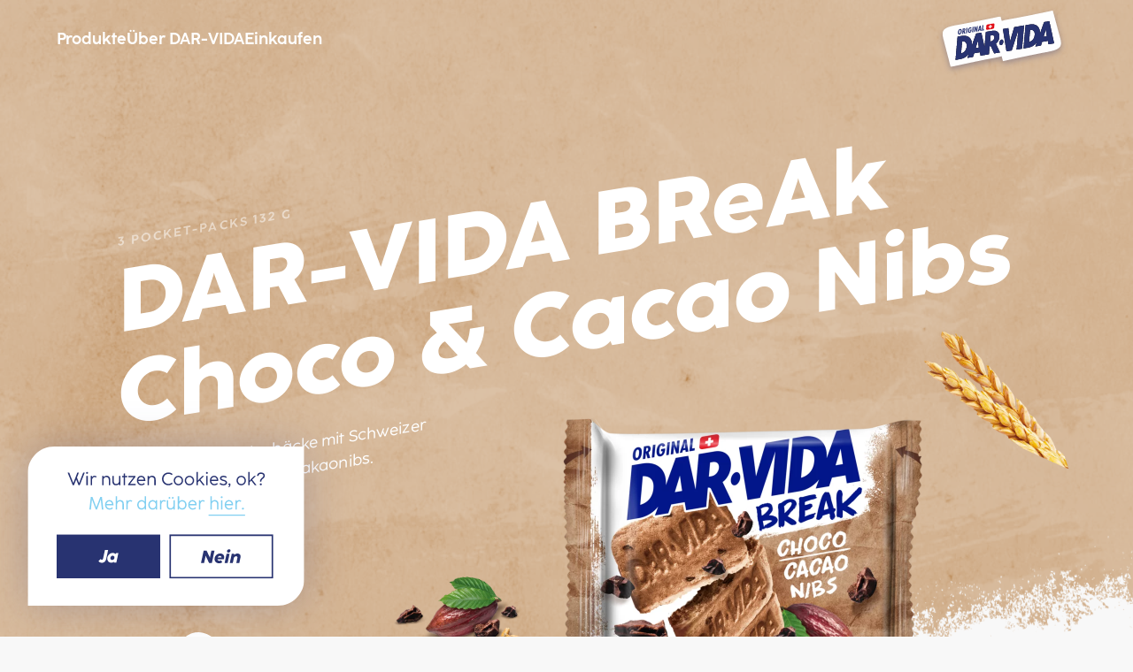

--- FILE ---
content_type: text/html; charset=UTF-8
request_url: https://darvida.ch/de/produkte/dar-vida-break-choco-cacao-nibs/
body_size: 37862
content:
<!DOCTYPE html>
<html lang="de">
<head>
  <meta charset="UTF-8">
  <meta name="viewport" content="width=device-width, initial-scale=1.0, user-scalable=yes">

  <link rel="preload" as="font" href="https://darvida.ch/app/themes/bs_theme/ui/assets/fonts/coco-sharp/woff2/coco-sharp-regular.woff2" type="font/woff2" crossorigin="anonymous">
  <link rel="preload" as="font" href="https://darvida.ch/app/themes/bs_theme/ui/assets/fonts/coco-sharp/woff2/coco-sharp-bold.woff2" type="font/woff2" crossorigin="anonymous">
  <link rel="preload" as="font" href="https://darvida.ch/app/themes/bs_theme/ui/assets/fonts/coco-sharp/woff2/coco-sharp-extrabold.woff2" type="font/woff2" crossorigin="anonymous">
  <link rel="preload" as="font" href="https://darvida.ch/app/themes/bs_theme/ui/assets/fonts/circular/lineto-circular-pro-bold.woff2" type="font/woff2" crossorigin="anonymous">
  <link rel="preload" as="font" href="https://darvida.ch/app/themes/bs_theme/ui/assets/fonts/circular/lineto-circular-pro-regular.woff2" type="font/woff2" crossorigin="anonymous">
  <link rel="preload" as="font" href="https://darvida.ch/app/themes/bs_theme/ui/assets/fonts/circular/lineto-circular-pro-medium.woff2" type="font/woff2" crossorigin="anonymous">

  <link rel="apple-touch-icon" sizes="180x180" href="https://darvida.ch/app/themes/bs_theme/ui/assets/favicon/darvida/apple-touch-icon.png">
  <link rel="icon" type="image/png" sizes="32x32" href="https://darvida.ch/app/themes/bs_theme/ui/assets/favicon/darvida/favicon-32x32.png">
  <link rel="icon" type="image/png" sizes="16x16" href="https://darvida.ch/app/themes/bs_theme/ui/assets/favicon/darvida/favicon-16x16.png">
  <link rel="manifest" href="https://darvida.ch/app/themes/bs_theme/ui/assets/favicon/darvida/site.webmanifest">
  <link rel="mask-icon" href="https://darvida.ch/app/themes/bs_theme/ui/assets/favicon/darvida/safari-pinned-tab.svg" color="#283371">
  <link rel="shortcut icon" href="https://darvida.ch/app/themes/bs_theme/ui/assets/favicon/darvida/favicon.ico">
  <meta name="msapplication-TileColor" content="#283371">
  <meta name="msapplication-config" content="https://darvida.ch/app/themes/bs_theme/ui/assets/favicon/darvida/browserconfig.xml">
  <meta name="theme-color" content="#283371">

  <script src="https://darvida.ch/app/themes/bs_theme/ui/assets/js/bodymovin.js"></script>

  <style>
    :where(body, iframe, pre, img, svg, video, canvas, select) {
      max-width: 100%;
      overflow: auto;
      word-break: break-word;
    }
  </style>
  <link rel="stylesheet" href="https://darvida.ch/app/themes/bs_theme/ui/dist/all--darvida.css?v=1.2" type="text/css" />

  <meta name='robots' content='index, follow, max-image-preview:large, max-snippet:-1, max-video-preview:-1' />
<link rel="alternate" hreflang="de" href="https://darvida.ch/de/produkte/dar-vida-break-choco-cacao-nibs/" />
<link rel="alternate" hreflang="fr" href="https://darvida.ch/fr/produits/dar-vida-break-choco-cacao-nibs/" />
<link rel="alternate" hreflang="en" href="https://darvida.ch/en/products/dar-vida-break-choco-cacao-nibs/" />
<link rel="alternate" hreflang="x-default" href="https://darvida.ch/de/produkte/dar-vida-break-choco-cacao-nibs/" />

	<!-- This site is optimized with the Yoast SEO plugin v22.9 - https://yoast.com/wordpress/plugins/seo/ -->
	<title>DAR-VIDA BReAk Choco &amp; Cacao Nibs &#8211; DAR-VIDA</title>
	<meta name="description" content="Knusprige Dinkelgebäcke mit Schweizer Milchschokolade und Kakaonibs." />
	<link rel="canonical" href="https://darvida.ch/de/produkte/dar-vida-break-choco-cacao-nibs/" />
	<meta property="og:locale" content="de_DE" />
	<meta property="og:type" content="article" />
	<meta property="og:title" content="DAR-VIDA BReAk Choco &amp; Cacao Nibs &#8211; DAR-VIDA" />
	<meta property="og:description" content="Knusprige Dinkelgebäcke mit Schweizer Milchschokolade und Kakaonibs." />
	<meta property="og:url" content="https://darvida.ch/de/produkte/dar-vida-break-choco-cacao-nibs/" />
	<meta property="og:site_name" content="DAR-VIDA" />
	<meta property="article:modified_time" content="2025-11-06T06:26:04+00:00" />
	<meta name="twitter:card" content="summary_large_image" />
	<meta name="twitter:label1" content="Est. reading time" />
	<meta name="twitter:data1" content="2 minutes" />
	<script type="application/ld+json" class="yoast-schema-graph">{"@context":"https://schema.org","@graph":[{"@type":"WebPage","@id":"https://darvida.ch/de/produkte/dar-vida-break-choco-cacao-nibs/","url":"https://darvida.ch/de/produkte/dar-vida-break-choco-cacao-nibs/","name":"DAR-VIDA BReAk Choco & Cacao Nibs &#8211; DAR-VIDA","isPartOf":{"@id":"https://darvida.ch/de/#website"},"datePublished":"2022-12-15T14:18:27+00:00","dateModified":"2025-11-06T06:26:04+00:00","description":"Knusprige Dinkelgebäcke mit Schweizer Milchschokolade und Kakaonibs.","inLanguage":"de-DE","potentialAction":[{"@type":"ReadAction","target":["https://darvida.ch/de/produkte/dar-vida-break-choco-cacao-nibs/"]}]},{"@type":"WebSite","@id":"https://darvida.ch/de/#website","url":"https://darvida.ch/de/","name":"DAR-VIDA","description":"","potentialAction":[{"@type":"SearchAction","target":{"@type":"EntryPoint","urlTemplate":"https://darvida.ch/de/?s={search_term_string}"},"query-input":"required name=search_term_string"}],"inLanguage":"de-DE"}]}</script>
	<!-- / Yoast SEO plugin. -->


<link rel="alternate" type="application/rss+xml" title="DAR-VIDA &raquo; DAR-VIDA BReAk Choco &#038; Cacao Nibs Comments Feed" href="https://darvida.ch/de/produkte/dar-vida-break-choco-cacao-nibs/feed/" />
<style id='classic-theme-styles-inline-css' type='text/css'>
/*! This file is auto-generated */
.wp-block-button__link{color:#fff;background-color:#32373c;border-radius:9999px;box-shadow:none;text-decoration:none;padding:calc(.667em + 2px) calc(1.333em + 2px);font-size:1.125em}.wp-block-file__button{background:#32373c;color:#fff;text-decoration:none}
</style>
<link rel='stylesheet' id='wpml-blocks-css' href='https://darvida.ch/app/plugins/wpml-multilingual-cms/dist/css/blocks/styles.css?ver=4.6.13' type='text/css' media='all' />
<link rel='stylesheet' id='contact-form-7-css' href='https://darvida.ch/app/plugins/contact-form-7/includes/css/styles.css?ver=5.9.8' type='text/css' media='all' />
<link rel='stylesheet' id='wpml-legacy-horizontal-list-0-css' href='https://darvida.ch/app/plugins/wpml-multilingual-cms/templates/language-switchers/legacy-list-horizontal/style.min.css?ver=1' type='text/css' media='all' />
<style id='wpml-legacy-horizontal-list-0-inline-css' type='text/css'>
.wpml-ls-statics-footer a, .wpml-ls-statics-footer .wpml-ls-sub-menu a, .wpml-ls-statics-footer .wpml-ls-sub-menu a:link, .wpml-ls-statics-footer li:not(.wpml-ls-current-language) .wpml-ls-link, .wpml-ls-statics-footer li:not(.wpml-ls-current-language) .wpml-ls-link:link {color:#444444;background-color:#ffffff;}.wpml-ls-statics-footer a, .wpml-ls-statics-footer .wpml-ls-sub-menu a:hover,.wpml-ls-statics-footer .wpml-ls-sub-menu a:focus, .wpml-ls-statics-footer .wpml-ls-sub-menu a:link:hover, .wpml-ls-statics-footer .wpml-ls-sub-menu a:link:focus {color:#000000;background-color:#eeeeee;}.wpml-ls-statics-footer .wpml-ls-current-language > a {color:#444444;background-color:#ffffff;}.wpml-ls-statics-footer .wpml-ls-current-language:hover>a, .wpml-ls-statics-footer .wpml-ls-current-language>a:focus {color:#000000;background-color:#eeeeee;}
</style>
<script type="text/javascript" id="wpml-cookie-js-extra">
/* <![CDATA[ */
var wpml_cookies = {"wp-wpml_current_language":{"value":"de","expires":1,"path":"\/"}};
var wpml_cookies = {"wp-wpml_current_language":{"value":"de","expires":1,"path":"\/"}};
/* ]]> */
</script>
<script type="text/javascript" src="https://darvida.ch/app/plugins/wpml-multilingual-cms/res/js/cookies/language-cookie.js?ver=4.6.13" id="wpml-cookie-js" defer="defer" data-wp-strategy="defer"></script>
<link rel="https://api.w.org/" href="https://darvida.ch/de/wp-json/" /><link rel="alternate" title="JSON" type="application/json" href="https://darvida.ch/de/wp-json/wp/v2/product/794" /><link rel='shortlink' href='https://darvida.ch/de/?p=794' />
<link rel="alternate" title="oEmbed (JSON)" type="application/json+oembed" href="https://darvida.ch/de/wp-json/oembed/1.0/embed?url=https%3A%2F%2Fdarvida.ch%2Fde%2Fprodukte%2Fdar-vida-break-choco-cacao-nibs%2F" />
<link rel="alternate" title="oEmbed (XML)" type="text/xml+oembed" href="https://darvida.ch/de/wp-json/oembed/1.0/embed?url=https%3A%2F%2Fdarvida.ch%2Fde%2Fprodukte%2Fdar-vida-break-choco-cacao-nibs%2F&#038;format=xml" />
<meta name="generator" content="WPML ver:4.6.13 stt:1,4,3;" />
</head>

<body>

  <div class="content">

    
<header class="header header--light">
       <div class="header__content">
    <div class="header__background"></div>

    <a href="/de/" class="header__logo">
        <img class="header__logo__source" src="https://darvida.ch/app/themes/bs_theme/ui/assets/images/brand/logo_darvida.svg" alt="DAR-VIDA"/>
    </a>

    <div class="header__navigation-toggler">
      <span class="header__navigation-toggler__label" data-open="Menü" data-close="Schliessen"></span>
      <div class="header__navigation-toggler__icon">
         <div class="header__navigation-toggler__icon__hamburger">
            <span class="header__navigation-toggler__icon__hamburger__line"></span>
            <span class="header__navigation-toggler__icon__hamburger__line"></span>
            <span class="header__navigation-toggler__icon__hamburger__line"></span>
         </div>
         <div class="header__navigation-toggler__icon__cross">
            <span class="header__navigation-toggler__icon__cross__line"></span>
            <span class="header__navigation-toggler__icon__cross__line"></span>
         </div>
      </div>
   </div>

    
<div class="navigation">

   <div class="navigation__background"></div>

   <div class="navigation__main">
      <div class="navigation__main__level">
                     <a href="https://darvida.ch/de/produkte/" class="navigation__main__item "  data-main="0">
               <span class="navigation__main__item__text">Produkte</span>
               <i class="navigation__main__item__arrow">
                  <?xml version="1.0" encoding="UTF-8"?>
<svg width="18px" height="18px" viewBox="0 0 18 18" version="1.1" xmlns="http://www.w3.org/2000/svg" xmlns:xlink="http://www.w3.org/1999/xlink">
    
    <g id="Icons/Default-Iconography/Arrow-right" stroke="none" stroke-width="1" fill="none" fill-rule="evenodd" stroke-linecap="square">
        <g id="arrow-right" transform="translate(1.000000, 3.500000)" stroke="#1D1D1B" stroke-width="2">
            <line x1="0.5" y1="5.5" x2="14" y2="5.5" id="Stroke-1"></line>
            <polyline id="Stroke-3" points="10.5 0.5 15.5 5.5 10.5 10.5"></polyline>
        </g>
    </g>
</svg>               </i>
            </a>
                     <a href="#" class="navigation__main__item navigation__main__item--has-children"  data-main="1">
               <span class="navigation__main__item__text">Über DAR-VIDA</span>
               <i class="navigation__main__item__arrow">
                  <?xml version="1.0" encoding="UTF-8"?>
<svg width="18px" height="18px" viewBox="0 0 18 18" version="1.1" xmlns="http://www.w3.org/2000/svg" xmlns:xlink="http://www.w3.org/1999/xlink">
    
    <g id="Icons/Default-Iconography/Arrow-right" stroke="none" stroke-width="1" fill="none" fill-rule="evenodd" stroke-linecap="square">
        <g id="arrow-right" transform="translate(1.000000, 3.500000)" stroke="#1D1D1B" stroke-width="2">
            <line x1="0.5" y1="5.5" x2="14" y2="5.5" id="Stroke-1"></line>
            <polyline id="Stroke-3" points="10.5 0.5 15.5 5.5 10.5 10.5"></polyline>
        </g>
    </g>
</svg>               </i>
            </a>
                     <a href="#" class="navigation__main__item navigation__main__item--has-children"  data-main="2">
               <span class="navigation__main__item__text">Einkaufen</span>
               <i class="navigation__main__item__arrow">
                  <?xml version="1.0" encoding="UTF-8"?>
<svg width="18px" height="18px" viewBox="0 0 18 18" version="1.1" xmlns="http://www.w3.org/2000/svg" xmlns:xlink="http://www.w3.org/1999/xlink">
    
    <g id="Icons/Default-Iconography/Arrow-right" stroke="none" stroke-width="1" fill="none" fill-rule="evenodd" stroke-linecap="square">
        <g id="arrow-right" transform="translate(1.000000, 3.500000)" stroke="#1D1D1B" stroke-width="2">
            <line x1="0.5" y1="5.5" x2="14" y2="5.5" id="Stroke-1"></line>
            <polyline id="Stroke-3" points="10.5 0.5 15.5 5.5 10.5 10.5"></polyline>
        </g>
    </g>
</svg>               </i>
            </a>
               </div>
      <div class="navigation__search__trigger">
         <i class="navigation__search__trigger__open">
            <?xml version="1.0" encoding="UTF-8"?>
<svg width="18px" height="18px" viewBox="0 0 18 18" version="1.1" xmlns="http://www.w3.org/2000/svg" xmlns:xlink="http://www.w3.org/1999/xlink">
    
    <g id="Icons/Default-Iconography/Search" stroke="none" stroke-width="1" fill="none" fill-rule="evenodd" stroke-linecap="square" stroke-linejoin="round">
        <g id="zoom" transform="translate(2.000000, 2.000000)" stroke="#1D1D1B" stroke-width="2">
            <path d="M12.5,6.50000025 C12.5,8.643594 11.356406,10.624356 9.5,11.696152 C7.643594,12.767949 5.356406,12.767949 3.5,11.696152 C1.643594,10.624356 0.5,8.643594 0.5,6.50000025 C0.5,4.356406 1.643594,2.375644 3.5,1.303848 C5.356406,0.232051 7.643594,0.232051 9.5,1.303848 C11.356406,2.375644 12.5,4.356406 12.5,6.50000025 Z" id="Stroke-1"></path>
            <line x1="13.5" y1="13.5" x2="10.742" y2="10.742" id="Stroke-3"></line>
        </g>
    </g>
</svg>            <span class="navigation__search__trigger__open__text"></span>
         </i>

         <div class="navigation__search__trigger__close">
            
<div class="close">
  <?xml version="1.0" encoding="UTF-8"?>
<svg width="24px" height="24px" viewBox="0 0 24 24" version="1.1" xmlns="http://www.w3.org/2000/svg" xmlns:xlink="http://www.w3.org/1999/xlink">
    
    <g id="Symbols" stroke="none" stroke-width="1" fill="none" fill-rule="evenodd" stroke-linecap="square">
        <g id="Icons/Default-Iconography/Close" transform="translate(3.000000, 3.000000)" stroke="#1D1D1B" stroke-width="2">
            <g id="arrow-right" transform="translate(9.000000, 9.000000) rotate(45.000000) translate(-9.000000, -9.000000) translate(1.500000, 1.500000)">
                <line x1="0.5" y1="7.5" x2="14.5" y2="7.5" id="Stroke-1"></line>
                <line x1="0.5" y1="7.5" x2="14.5" y2="7.5" id="Stroke-1" transform="translate(7.500000, 7.500000) rotate(90.000000) translate(-7.500000, -7.500000) "></line>
            </g>
        </g>
    </g>
</svg></div>         </div>
      </div>
      <div class="navigation__lang">
         
<label class="lang-switch">
    <select class="lang-switch__input" name="lang" onchange="window.location = this.value">
                    <option value="https://darvida.ch/de/produkte/dar-vida-break-choco-cacao-nibs/" selected>Deutsch</option>
                    <option value="https://darvida.ch/fr/produits/dar-vida-break-choco-cacao-nibs/" >Français</option>
                    <option value="https://darvida.ch/en/products/dar-vida-break-choco-cacao-nibs/" >English</option>
            </select>
    <?xml version="1.0" encoding="UTF-8"?>
<svg width="18px" height="18px" viewBox="0 0 18 18" version="1.1" xmlns="http://www.w3.org/2000/svg" xmlns:xlink="http://www.w3.org/1999/xlink">
    
    <g id="Icons/Default-Iconography/List" stroke="none" stroke-width="1" fill="none" fill-rule="evenodd" stroke-linecap="square">
        <polyline id="Stroke-3" stroke="#1D1D1B" stroke-width="1.5" points="6.5 4 11.5 9 6.5 14"></polyline>
    </g>
</svg></label>      </div>
   </div>
   <div class="navigation__sub">
                              
               <div class="navigation__sub__level" data-sub="1">

                  <div class="navigation__sub__level__parent">
                     <div class="navigation__sub__level__parent__arrow">
                        <?xml version="1.0" encoding="UTF-8"?>
<svg width="18px" height="18px" viewBox="0 0 18 18" version="1.1" xmlns="http://www.w3.org/2000/svg" xmlns:xlink="http://www.w3.org/1999/xlink">
    
    <g id="Icons/Default-Iconography/Arrow-left" stroke="none" stroke-width="1" fill="none" fill-rule="evenodd" stroke-linecap="square">
        <g id="arrow-left" transform="translate(1.000000, 3.500000)" stroke="#1D1D1B" stroke-width="2">
            <line x1="15.5" y1="5.5" x2="2" y2="5.5" id="Stroke-1"></line>
            <polyline id="Stroke-3" points="5.5 0.5 0.5 5.5 5.5 10.5"></polyline>
        </g>
    </g>
</svg>                     </div>
                     <div class="navigation__sub__level__parent__text">Über DAR-VIDA</div>
                  </div>

                  
                     <a href="https://darvida.ch/de/ueber-dar-vida/wie-ein-dar-vida-entsteht/" class="navigation__sub__item  navigation__sub__item--dark"  style="transition-delay: 0.3s">
                                                                           <div class="navigation__sub__item__image">
                              <img
                                 src="https://darvida.ch/app/uploads/2023/05/230125_DAR-VIDA_Produktreise_Verpackung.jpg"
                                 srcset="
                                 https://darvida.ch/app/uploads/2023/05/230125_DAR-VIDA_Produktreise_Verpackung-600x379.jpg 660w,
                                 https://darvida.ch/app/uploads/2023/05/230125_DAR-VIDA_Produktreise_Verpackung.jpg 768w"
                                 sizes="
                                 (max-width: 767px) 660px
                                 (min-width: 768px) 768px
                                 "
                                 loading="lazy"
                                 alt="WIE EIN DAR‑VIDA ENTSTEHT" class="navigation__sub__item__image__source"
                              >
                           </div>
                        
                        
                        <span class="navigation__sub__item__text">
                           WIE EIN DAR‑VIDA ENTSTEHT                        </span>

                     </a>
                  
                     <a href="https://darvida.ch/de/ueber-dar-vida/philosophie/" class="navigation__sub__item  navigation__sub__item--dark"  style="transition-delay: 0.4s">
                                                                           <div class="navigation__sub__item__image">
                              <img
                                 src="https://darvida.ch/app/uploads/2022/11/dar-vida_philosophy.webp"
                                 srcset="
                                 https://darvida.ch/app/uploads/2022/11/dar-vida_philosophy-600x338.webp 660w,
                                 https://darvida.ch/app/uploads/2022/11/dar-vida_philosophy.webp 768w"
                                 sizes="
                                 (max-width: 767px) 660px
                                 (min-width: 768px) 768px
                                 "
                                 loading="lazy"
                                 alt="PHILOSOPHIE" class="navigation__sub__item__image__source"
                              >
                           </div>
                        
                        
                        <span class="navigation__sub__item__text">
                           PHILOSOPHIE                        </span>

                     </a>
                  
                     <a href="https://darvida.ch/de/ueber-dar-vida/geschichte/" class="navigation__sub__item  navigation__sub__item--dark"  style="transition-delay: 0.5s">
                                                                           <div class="navigation__sub__item__image">
                              <img
                                 src="https://darvida.ch/app/uploads/2022/11/dar-vida_history.webp"
                                 srcset="
                                 https://darvida.ch/app/uploads/2022/11/dar-vida_history-600x338.webp 660w,
                                 https://darvida.ch/app/uploads/2022/11/dar-vida_history.webp 768w"
                                 sizes="
                                 (max-width: 767px) 660px
                                 (min-width: 768px) 768px
                                 "
                                 loading="lazy"
                                 alt="GESCHICHTE" class="navigation__sub__item__image__source"
                              >
                           </div>
                        
                        
                        <span class="navigation__sub__item__text">
                           GESCHICHTE                        </span>

                     </a>
                  
                     <a href="https://darvida.ch/de/ueber-dar-vida/cracker-expertinnen/" class="navigation__sub__item  navigation__sub__item--dark"  style="transition-delay: 0.6s">
                                                                           <div class="navigation__sub__item__image">
                              <img
                                 src="https://darvida.ch/app/uploads/2023/05/230505_DV_Konsumenten_1-scaled.jpg"
                                 srcset="
                                 https://darvida.ch/app/uploads/2023/05/230505_DV_Konsumenten_1-600x400.jpg 660w,
                                 https://darvida.ch/app/uploads/2023/05/230505_DV_Konsumenten_1-scaled.jpg 768w"
                                 sizes="
                                 (max-width: 767px) 660px
                                 (min-width: 768px) 768px
                                 "
                                 loading="lazy"
                                 alt="CRACKER-EXPERT:INNEN" class="navigation__sub__item__image__source"
                              >
                           </div>
                        
                        
                        <span class="navigation__sub__item__text">
                           CRACKER-EXPERT:INNEN                        </span>

                     </a>
                  
                     <a href="https://www.hug-familie.ch" class="navigation__sub__item navigation__sub__item--external navigation__sub__item--dark" target="_blank" style="transition-delay: 0.7s">
                                                   <div class="navigation__sub__item__external">
                              <?xml version="1.0" encoding="UTF-8"?>
<svg width="18px" height="18px" viewBox="0 0 18 18" version="1.1" xmlns="http://www.w3.org/2000/svg" xmlns:xlink="http://www.w3.org/1999/xlink">
    
    <g id="Icons/Default-Iconography/External" stroke="none" stroke-width="1" fill="none" fill-rule="evenodd" stroke-linecap="square">
        <g id="arrow-right" transform="translate(9.000000, 9.000000) rotate(-45.000000) translate(-9.000000, -9.000000) translate(1.500000, 4.000000)" stroke="#1D1D1B" stroke-width="2">
            <line x1="0" y1="5" x2="13.5" y2="5" id="Stroke-1"></line>
            <polyline id="Stroke-3" points="10 0 15 5 10 10"></polyline>
        </g>
    </g>
</svg>                           </div>
                                                                           <div class="navigation__sub__item__image">
                              <img
                                 src="https://darvida.ch/app/uploads/2022/12/Teil-der-HUG-Familie.jpg"
                                 srcset="
                                 https://darvida.ch/app/uploads/2022/12/Teil-der-HUG-Familie-600x400.jpg 660w,
                                 https://darvida.ch/app/uploads/2022/12/Teil-der-HUG-Familie.jpg 768w"
                                 sizes="
                                 (max-width: 767px) 660px
                                 (min-width: 768px) 768px
                                 "
                                 loading="lazy"
                                 alt="TEIL DER HUG FAMILIE" class="navigation__sub__item__image__source"
                              >
                           </div>
                        
                        
                        <span class="navigation__sub__item__text">
                           TEIL DER HUG FAMILIE                        </span>

                     </a>
                  
               </div>

                        
               <div class="navigation__sub__level" data-sub="2">

                  <div class="navigation__sub__level__parent">
                     <div class="navigation__sub__level__parent__arrow">
                        <?xml version="1.0" encoding="UTF-8"?>
<svg width="18px" height="18px" viewBox="0 0 18 18" version="1.1" xmlns="http://www.w3.org/2000/svg" xmlns:xlink="http://www.w3.org/1999/xlink">
    
    <g id="Icons/Default-Iconography/Arrow-left" stroke="none" stroke-width="1" fill="none" fill-rule="evenodd" stroke-linecap="square">
        <g id="arrow-left" transform="translate(1.000000, 3.500000)" stroke="#1D1D1B" stroke-width="2">
            <line x1="15.5" y1="5.5" x2="2" y2="5.5" id="Stroke-1"></line>
            <polyline id="Stroke-3" points="5.5 0.5 0.5 5.5 5.5 10.5"></polyline>
        </g>
    </g>
</svg>                     </div>
                     <div class="navigation__sub__level__parent__text">Einkaufen</div>
                  </div>

                  
                     <a href="https://hug-familie.ch/de/einkaufen/chnusper-laden/" class="navigation__sub__item  navigation__sub__item--dark"  style="transition-delay: 0.3s">
                                                                           <div class="navigation__sub__item__image">
                              <img
                                 src="https://darvida.ch/app/uploads/2022/12/Chnusper-Laden-Malters.jpg"
                                 srcset="
                                 https://darvida.ch/app/uploads/2022/12/Chnusper-Laden-Malters-600x400.jpg 660w,
                                 https://darvida.ch/app/uploads/2022/12/Chnusper-Laden-Malters.jpg 768w"
                                 sizes="
                                 (max-width: 767px) 660px
                                 (min-width: 768px) 768px
                                 "
                                 loading="lazy"
                                 alt="CHNUSPER-LADEN MALTERS" class="navigation__sub__item__image__source"
                              >
                           </div>
                        
                        
                        <span class="navigation__sub__item__text">
                           CHNUSPER-LADEN MALTERS                        </span>

                     </a>
                  
                     <a href="https://www.brack.ch/hug#dar-vida" class="navigation__sub__item  navigation__sub__item--light"  style="transition-delay: 0.4s">
                                                
                                                   <div class="navigation__sub__item__logo">
                              <img
                                 src="https://darvida.ch/app/uploads/2022/12/Logo_Brack-ch.svg"
                                 srcset="
                                 https://darvida.ch/app/uploads/2022/12/Logo_Brack-ch.svg 660w,
                                 https://darvida.ch/app/uploads/2022/12/Logo_Brack-ch.svg 768w"
                                 sizes="
                                 (max-width: 767px) 660px
                                 (min-width: 768px) 768px
                                 "
                                 loading="lazy"
                                 alt="BRACK.CH" class="navigation__sub__item__logo__source"
                              >
                           </div>
                        
                        <span class="navigation__sub__item__text">
                           BRACK.CH                        </span>

                     </a>
                  
                     <a href="https://www.coop.ch/de/search/?text=darvida" class="navigation__sub__item  navigation__sub__item--light"  style="transition-delay: 0.5s">
                                                
                                                   <div class="navigation__sub__item__logo">
                              <img
                                 src="https://darvida.ch/app/uploads/2022/12/Logo_Coop-ch.svg"
                                 srcset="
                                 https://darvida.ch/app/uploads/2022/12/Logo_Coop-ch.svg 660w,
                                 https://darvida.ch/app/uploads/2022/12/Logo_Coop-ch.svg 768w"
                                 sizes="
                                 (max-width: 767px) 660px
                                 (min-width: 768px) 768px
                                 "
                                 loading="lazy"
                                 alt="COOP.CH" class="navigation__sub__item__logo__source"
                              >
                           </div>
                        
                        <span class="navigation__sub__item__text">
                           COOP.CH                        </span>

                     </a>
                  
               </div>

                  </div>
   <div class="navigation__search">
      
<div class="search" data-lang="">

    

    <div class="search__overlay">

        <div class="search__bar">

            <div class="search__bar__icon">
                <?xml version="1.0" encoding="UTF-8"?>
<svg width="18px" height="18px" viewBox="0 0 18 18" version="1.1" xmlns="http://www.w3.org/2000/svg" xmlns:xlink="http://www.w3.org/1999/xlink">
    
    <g id="Icons/Default-Iconography/Search" stroke="none" stroke-width="1" fill="none" fill-rule="evenodd" stroke-linecap="square" stroke-linejoin="round">
        <g id="zoom" transform="translate(2.000000, 2.000000)" stroke="#1D1D1B" stroke-width="2">
            <path d="M12.5,6.50000025 C12.5,8.643594 11.356406,10.624356 9.5,11.696152 C7.643594,12.767949 5.356406,12.767949 3.5,11.696152 C1.643594,10.624356 0.5,8.643594 0.5,6.50000025 C0.5,4.356406 1.643594,2.375644 3.5,1.303848 C5.356406,0.232051 7.643594,0.232051 9.5,1.303848 C11.356406,2.375644 12.5,4.356406 12.5,6.50000025 Z" id="Stroke-1"></path>
            <line x1="13.5" y1="13.5" x2="10.742" y2="10.742" id="Stroke-3"></line>
        </g>
    </g>
</svg>            </div>
            <input type="text" class="search__bar__input" spellcheck="false" placeholder="Seite durchsuchen...">
            <div class="search__bar__reset">
                <?xml version="1.0" encoding="UTF-8"?>
<svg width="18px" height="18px" viewBox="0 0 18 18" version="1.1" xmlns="http://www.w3.org/2000/svg" xmlns:xlink="http://www.w3.org/1999/xlink">
    
    <g id="Page-1" stroke="none" stroke-width="1" fill="none" fill-rule="evenodd" opacity="0.42">
        <g id="99_Navigation/03_Suche" transform="translate(-1353.000000, -140.000000)" stroke="#1D1D1B" stroke-width="2">
            <g id="Search" transform="translate(899.000000, 32.000000)">
                <g transform="translate(0.000000, 72.000000)" id="Delete">
                    <g transform="translate(454.000000, 36.000000)">
                        <g id="Group" transform="translate(5.000000, 5.000000)" stroke-linecap="square">
                            <g id="arrow-right" transform="translate(4.000000, 4.000000) rotate(45.000000) translate(-4.000000, -4.000000) translate(0.666667, 0.666667)">
                                <line x1="0.222222222" y1="3.33333333" x2="6.44444444" y2="3.33333333" id="Stroke-1"></line>
                                <line x1="0.222222222" y1="3.33333333" x2="6.44444444" y2="3.33333333" id="Stroke-1" transform="translate(3.333333, 3.333333) rotate(90.000000) translate(-3.333333, -3.333333) "></line>
                            </g>
                        </g>
                        <circle id="Oval" cx="9" cy="9" r="8"></circle>
                    </g>
                </g>
            </g>
        </g>
    </g>
</svg>            </div>
            <div class="search__bar__close">
                
<div class="close">
  <?xml version="1.0" encoding="UTF-8"?>
<svg width="24px" height="24px" viewBox="0 0 24 24" version="1.1" xmlns="http://www.w3.org/2000/svg" xmlns:xlink="http://www.w3.org/1999/xlink">
    
    <g id="Symbols" stroke="none" stroke-width="1" fill="none" fill-rule="evenodd" stroke-linecap="square">
        <g id="Icons/Default-Iconography/Close" transform="translate(3.000000, 3.000000)" stroke="#1D1D1B" stroke-width="2">
            <g id="arrow-right" transform="translate(9.000000, 9.000000) rotate(45.000000) translate(-9.000000, -9.000000) translate(1.500000, 1.500000)">
                <line x1="0.5" y1="7.5" x2="14.5" y2="7.5" id="Stroke-1"></line>
                <line x1="0.5" y1="7.5" x2="14.5" y2="7.5" id="Stroke-1" transform="translate(7.500000, 7.500000) rotate(90.000000) translate(-7.500000, -7.500000) "></line>
            </g>
        </g>
    </g>
</svg></div>            </div>

        </div>

        <div class="search__results">

            <div class="search__results__products">
                <h4 class="search__results__title">Produkte</h4>
                <div class="search__results__products__output"></div>
            </div>

            <hr class="search__results__divider divider">
            
            <div class="search__results__other">
                <h4 class="search__results__title">Weiteres</h4>
                <div class="search__results__other__output"></div>
            </div>

            <div class="search__results__empty">
                Leider gibt es keine Produkte mit diesen Stichworte. <br>Bitte erweitern Sie Ihre Suche.            </div>

        </div>

    </div>

</div>
   </div>

</div>
   </div>
</header>



    <main>

	
	<section class="product-hero section--padding-mobile-m">
		<div><div>
		<div class="product-hero__container container container--size-m">
			<div class="product-hero__inner">

				<div class="product-hero__texts">
					<span class="product-hero__preline">3 Pocket-Packs 132 g</span>
					<h1 class="product-hero__title product-hero__title--xl">DAR-VIDA BReAk Choco &#038; Cacao Nibs</h1>
					<div class="product-hero__description">Knusprige Dinkelgebäcke mit Schweizer Milchschokolade und Kakaonibs.</div>
				</div>

				<div class="product-hero__image">
					<img 
						class="product-hero__image__source"
						src="https://darvida.ch/app/uploads/2022/12/DARVIDA_Break_choco-600x360.png" 
						alt="" 
						srcset="
						https://darvida.ch/app/uploads/2022/12/DARVIDA_Break_choco.png 660w, 
						https://darvida.ch/app/uploads/2022/12/DARVIDA_Break_choco-1200x720.png 768w" 
						sizes="
						(max-width: 767px) 660px
						(min-width: 768px) 768px
						" 
						loading="lazy"
					>

					
						<img src="https://darvida.ch/app/uploads/2022/12/dinkel_neu.png" alt="dinkel_neu" class="product-hero__image__sample">

					
						<img src="https://darvida.ch/app/uploads/2022/12/cacao-nips.png" alt="cacao-nips" class="product-hero__image__sample">

					
						<img src="https://darvida.ch/app/uploads/2022/12/milchschokolade-1.png" alt="milchschokolade" class="product-hero__image__sample">

									</div>

			</div>
		</div>

					<div class="product-hero__features">
									
					<div class="product-hero__feature">

						<div class="product-hero__feature__icon">
							<?xml version="1.0" encoding="utf-8"?>
<!-- Generator: Adobe Illustrator 27.0.1, SVG Export Plug-In . SVG Version: 6.00 Build 0)  -->
<svg version="1.1" id="Ebene_1" xmlns="http://www.w3.org/2000/svg" xmlns:xlink="http://www.w3.org/1999/xlink" x="0px" y="0px"
	 viewBox="0 0 64 64" style="enable-background:new 0 0 64 64;" xml:space="preserve">
<path fill="#000000" d="M48,37.4c5.8,1.1,11.5-3.3,12.8-7.6C56.3,28.9,49.8,31.8,48,37.4z"/>
<path fill="#000000" d="M36.8,40.3l1.6,0.5l1.3-0.3l0.3-0.6l-0.5-0.5h-1.3c0,0.1-0.7,0.5-1.4,1L36.8,40.3z"/>
<path fill="#000000" d="M30.8,41.8l0.5-0.6l-0.4-0.6h-1.3c0-0.1-0.8,0.2-1.5,0.5l1.5,0.8h1.3L30.8,41.8z"/>
<path fill="#000000" d="M21.9,41.2l-0.4-0.6l-1.3-0.2c0,0-0.8,0.2-1.5,0.5l1.5,0.8h1.3l0.5-0.5H21.9z"/>
<path fill="#000000" d="M42,40.2c3.5,2.6,9.3,4.6,13.2,1.4C52.3,40,47.4,37.4,42,40.2z"/>
<path fill="#000000" d="M40.4,38.6c2.9-0.7,7.4-1.6,9.1-8.8C44.5,31,42.2,33.8,40.4,38.6z"/>
<path fill="#000000" d="M46.9,45.1c-2.7-1.9-7.3-5.1-13-2.9C37,45.2,42.6,47.8,46.9,45.1z"/>
<path fill="#000000" d="M31.5,40c2.9-0.4,7.5-0.8,10-7.7C36.4,32.9,33.8,35.5,31.5,40z"/>
<path fill="#000000" d="M38.4,48.3c-2.2-2.4-6-6.5-12.1-5.7C28.7,46.2,33.6,50,38.4,48.3z"/>
<path fill="#000000" d="M23.2,40.3c2.9,0,7.6-0.3,10.4-7.1C28.5,33.6,26.2,36.2,23.2,40.3z"/>
<path fill="#000000" d="M17.5,42.4c2.1,3.8,6.7,7.9,11.6,6.6C27.1,46.4,23.7,42,17.5,42.4z"/>
<path fill="#000000" d="M19.1,48.9c-1.6-2.9-4.3-7.8-10.4-8.4C10.2,44.5,14,49.4,19.1,48.9z"/>
<path fill="#000000" d="M7.2,37.7c2.9,0.5,7.5,0.8,11.3-5.5C13.4,31.8,10.7,34.1,7.2,37.7z"/>
<path fill="#000000" d="M3.2,37.7c0,0.1,0,0.2,0,0.3s0.1,0.2,0.3,0.2c3.3,1.1,6.6,1.8,9.3,2c0.2,0,0.5-0.2,0.5-0.4s-0.2-0.5-0.4-0.5
	c-2.6-0.2-5.8-0.9-9.1-2c-0.2,0-0.5,0-0.6,0.3L3.2,37.7z"/>
<path fill="#000000" d="M44.5,23.2c3.9-1,6.1-5.3,5.6-8.4C47.1,15.6,43.9,19.2,44.5,23.2z"/>
<path fill="#000000" d="M39.1,27.3c0,0-0.3,0.5-0.6,0.9l1.1-0.2l0.7-0.5V27l-0.5-0.2L39,27.2L39.1,27.3z"/>
<path fill="#000000" d="M34.1,30.5c0,0-0.4,0.4-0.8,0.8h1.1l0.8-0.4v-0.5c0.1,0-0.3-0.3-0.3-0.3l-0.8,0.3V30.5z"/>
<path fill="#000000" d="M29.6,33.1l-0.4-0.3l-0.8,0.3c0,0-0.4,0.4-0.8,0.8h1.1l0.8-0.3L29.6,33.1L29.6,33.1z"/>
<path fill="#000000" d="M41.7,26.6c2.9,0.6,7,0.1,8.5-3C48,23.5,44.2,23.3,41.7,26.6z"/>
<path fill="#000000" d="M40.2,26.1c1.6-1.3,4.1-3.1,3-8C40.5,20.3,39.9,22.7,40.2,26.1z"/>
<path fill="#000000" d="M46.1,28.2c-2.2-0.4-5.9-1-8.8,2C40.1,31.1,44.3,31.1,46.1,28.2z"/>
<path fill="#000000" d="M35.2,29.6c1.7-1.1,4.4-2.7,3.9-7.6C36.2,23.9,35.3,26.2,35.2,29.6z"/>
<path fill="#000000" d="M30.1,32.2c1.8-0.8,4.5-2.4,4.3-7.4C31.4,26.5,30.7,28.8,30.1,32.2z"/>
<path fill="#000000" d="M14.8,39.8c2.8,0.3,7.3,0.3,10.7-5.7c1.8-0.8,4.1-2.3,4.3-6.8c-2.9,1.3-3.8,3.3-4.7,6.2C19.6,33.4,16.5,37.8,14.8,39.8
	L14.8,39.8z"/>
</svg>
						</div>

						<span class="product-hero__feature__text">Nahrungsfasern</span>

					</div>

									
					<div class="product-hero__feature">

						<div class="product-hero__feature__icon">
							<?xml version="1.0" encoding="utf-8"?>
<!-- Generator: Adobe Illustrator 27.0.1, SVG Export Plug-In . SVG Version: 6.00 Build 0)  -->
<svg version="1.1" id="Ebene_1" xmlns="http://www.w3.org/2000/svg" xmlns:xlink="http://www.w3.org/1999/xlink" x="0px" y="0px"
	 viewBox="0 0 64 64" style="enable-background:new 0 0 64 64;" xml:space="preserve">
<path fill="#000000" d="M34.2,14.8c0,0.3,0.1,0.9,0.6,2c0.6,1.6,1.3,2.7,1.4,2.9c0.8,1.4,1.3,2.2,2,2.8c0.4,0.4,1.3,1.3,2.7,1.8
	c0.8,0.3,5.4,0.3,3.6,0.7c-0.2,0-2.5,0.8-3.2,1.1c-1.3,0.5-2,1.4-2.4,2c-0.4,0.5-1.8,1.1-1.8,3.1c0,1,0.3,2.4,0.9,2.5
	c0.3,0,0.4-0.2,0.8-0.3c0.8-0.2,1.3,0.3,2.1,0.4c0.5,0,1.1-0.3,2.4-1c1.4-0.8,2.2-1.2,3-2.1c0.5-0.5,0.8-1,0.9-1.2
	c0.8-1.4,0.8-2.2,1.2-2.3c0.4,0,0.7,0.9,1.5,1.9c0.3,0.4,1.4,1.8,3.1,2.6c2.5,1.1,4.8,0.2,5.1,0c0.8-0.3,1.9-0.8,2.2-1.9
	c0.3-0.9-0.2-1.8-0.7-2.7c-0.3-0.5-0.7-1.4-1.7-2.1c-1.5-1.1-5.9-1-6.3-0.9c0.4-0.3,2.3-1.2,3-1.7c0.6-0.5,2.1-1.1,2.5-2.6
	c0.1-0.4,0.7-2.5-0.2-4.9c-0.3-0.9-0.7-2-1.8-2.7c-0.5-0.3-1.1-0.4-1.4-0.5c-0.6,0.3-1.4,0.9-2.1,1.7c-1,1-1.5,1.9-1.7,2.3
	c-0.8,1.6-1.1,3.2-1.3,3.8c-0.2,0.9-0.3,4.1-0.6,2.7c0-0.3-0.2-2.4-0.7-3.5c-0.2-0.4-1.4-3.1-4.1-4.6c-1.5-0.8-2.8-0.8-3.9-0.9
	c-0.4,0-4.7-0.1-5.1,1.5V14.8z M49.2,26.6c0,0.1-0.1,0.3-0.3,0.3c0,0-0.1,0-0.2-0.2c0-0.1-0.2-0.3-0.1-0.5c0-0.1,0.2-0.3,0.3-0.3
	c0,0,0.1,0,0.2,0.1c0.2,0.2,0.1,0.5,0.1,0.5V26.6z M51.7,24.9c0.9,0,1.3,0,1.4,0.2c0.1,0.3-0.2,0.7-0.3,0.8c0,0.1-0.5,0.6-1.1,0.6
	c-0.5,0-1.1-0.4-1.1-0.8c0-0.3,0.4-0.5,0.6-0.6c0.2,0,0.3,0,0.5,0L51.7,24.9z M51.9,22.7c0.1,0.1,0,0.4,0,0.4c0,0.3-0.3,0.4-0.4,0.4
	c0,0-0.5,0.2-0.6,0c-0.1-0.1,0-0.4,0-0.5c0,0,0.1,0,0.3-0.2c0.4-0.2,0.6-0.3,0.7-0.2V22.7z M49.8,21.8c0.1-0.4,0.5-0.7,0.9-0.6
	c0.2,0,0.3,0.3,0.3,0.3c0.1,0.3,0,0.5,0,0.6c-0.3,0.4-0.7,0.4-0.8,0.4H50c-0.2-0.1,0-0.5,0-0.5L49.8,21.8z M49.3,22.7
	c0.5,0,0.9,0.6,0.9,1.1c0,0.4-0.2,1-0.6,1.2c-0.6,0.3-1.5-0.2-1.7-0.9C47.8,23.4,48.6,22.6,49.3,22.7z M46.1,21.6
	c0-0.2,0.3-0.4,0.5-0.4s0.3,0.1,0.4,0.3c0.2,0.2,0.3,0.3,0.3,0.5s-0.1,0.3-0.3,0.4s-0.5,0-0.7-0.1C46.1,22.1,46,21.9,46.1,21.6z
	 M45.5,24.2c0.1-0.3,0.4-0.4,0.7-0.4c0,0,0.1,0,0.5,0.5c0.3,0.4,0.4,0.5,0.4,0.5s0,0.1-0.4,0.2c-0.5,0.1-0.7,0.2-0.9,0
	S45.4,24.4,45.5,24.2L45.5,24.2z"/>
<path fill="#000000" d="M16.9,46.7c0.8-0.6,1.4-1.2,1.6-1.4c1.6-1.7,1.6-4.7,2.2-4.7s0.2,2.6,1.7,5.1c0.4,0.6,1.4,3,3.5,4.7
	c3.1,2.4,6.6,1.9,7.1,1.8c1.2-0.2,2.9-0.5,3.7-1.9c0.7-1.2,0.3-2.7,0-4c-0.2-0.9-0.6-2.3-1.7-3.6c-1.8-2.1-7.4-3.1-8.1-3.1
	c0.6-0.3,3.7-0.7,4.7-1.3c1.3-0.8,2.9-1.3,3.9-3.2c0.3-0.6,1.8-3.3,1.4-7c-0.1-1.4-0.3-3.1-1.6-4.4c-0.6-0.6-1.3-1-1.8-1.1
	c-0.9,0.3-2.2,0.8-3.5,1.6c-1.7,1.1-2.7,2.2-3.1,2.6c-1.7,1.9-2.6,4.2-3,5c-0.5,1.3-0.5,3.8-0.8,3.7c-0.4,0-0.5-3.5-0.8-5.3
	c-0.1-0.6-0.9-4.9-4.3-7.8c-1.9-1.6-3.7-2.1-5.2-2.5c-0.6-0.2-6.5-1.7-7.7,0.5c-0.2,0.4,0,1.3,0.2,3c0.4,2.4,0.9,4.2,1.1,4.6
	c0.7,2.3,1.3,2.1,2,3.3c0.5,0.7,2.7,2.5,4.5,3.7c1,0.7,2.9,2.6,2.8,2.8c0,0.3-3.4-0.5-4.6-0.3c-1.9,0.2-3.2,1.3-4,2
	c-0.7,0.6-2.6,2.2-3.2,5c-0.3,1.4-0.4,3.5,0.4,3.9c0.3,0.2,0.6-0.2,1.3-0.2c1.2,0,1.7,0.9,2.8,1.3c0.7,0.3,1.7,0,3.6-0.6
	c2.2-0.6,3.5-1,4.9-2L16.9,46.7z M28.2,40.5c0.1,0.4-0.5,0.9-0.7,1s-0.9,0.6-1.7,0.4c-0.7-0.2-1.4-0.9-1.2-1.4
	c0.1-0.4,0.7-0.6,1-0.7c0.2,0,0.4,0,0.7,0C27.5,40,28.1,40.2,28.2,40.5z M28.5,36.7c0.2,0.3-0.2,0.9-0.2,1c-0.3,0.5-0.9,0.6-1.1,0.7
	c-0.2,0-1.2,0.3-1.4-0.2c-0.2-0.3,0-0.9,0.4-1.1c0.1-0.1,0.3-0.2,0.7-0.2c1-0.2,1.6-0.3,1.7-0.1L28.5,36.7z M24.8,34.2
	c0.5-0.8,1.8-1.5,2.5-1c0.5,0.3,0.6,0.8,0.6,0.9c0.1,0.7-0.4,1.2-0.6,1.4c-0.8,0.8-2.1,0.5-2.2,0.4c-0.2,0-0.4-0.1-0.6-0.3
	c-0.3-0.5,0.1-1.2,0.2-1.3L24.8,34.2z M23.7,36.8c0.5,0.2,0.7,0.8,0.7,1.4c0,0.5-0.4,0.9-0.9,1c-0.7,0.2-1.5-0.6-1.5-1.3
	c0-0.8,1-1.4,1.8-1.1L23.7,36.8z M21.9,41.1c0.1-0.2,0.4-0.4,0.6-0.3c0.1,0,0.2,0.1,0.2,0.2c0.2,0.4,0,0.8,0,0.8
	c0,0.2-0.3,0.5-0.5,0.4c-0.1,0-0.2-0.2-0.2-0.3c0-0.2-0.2-0.5,0-0.8L21.9,41.1z M19.8,33.5c0.2-0.3,0.6-0.5,0.9-0.4
	c0.2,0,0.4,0.3,0.6,0.6c0.2,0.4,0.4,0.6,0.3,0.9c0,0.3-0.4,0.5-0.6,0.6c-0.4,0.1-0.9-0.1-1.1-0.5C19.7,34.4,19.6,33.9,19.8,33.5
	L19.8,33.5z M17.5,36.7c0.3-0.4,0.9-0.6,1.3-0.4c0,0,0.2,0.1,0.7,1.1c0.4,0.8,0.5,1,0.4,1.1c0,0-0.1,0.2-0.8,0.2
	c-0.9,0-1.4,0-1.7-0.3c-0.4-0.4-0.4-1.2,0-1.7L17.5,36.7z"/>
</svg>
						</div>

						<span class="product-hero__feature__text">Rapsöl (CH)</span>

					</div>

									
					<div class="product-hero__feature">

						<div class="product-hero__feature__icon">
							<?xml version="1.0" encoding="utf-8"?>
<!-- Generator: Adobe Illustrator 27.0.1, SVG Export Plug-In . SVG Version: 6.00 Build 0)  -->
<svg version="1.1" id="Ebene_1" xmlns="http://www.w3.org/2000/svg" xmlns:xlink="http://www.w3.org/1999/xlink" x="0px" y="0px"
	 viewBox="0 0 64 64" style="enable-background:new 0 0 64 64;" xml:space="preserve">
<path fill="#000000" d="M23.9,33.8c-0.3,0.9-0.7,2.4-0.7,5.1c0,3.9,3.1,6.7,5.8,6.7c1.1,0,2-0.4,2.7-1.1c1-1,1.5-2.3,1.5-3.9c0-2.8-1.6-6.1-4.3-8.7
	c-0.3-0.3-0.6-0.6-0.9-0.9c-1.9-1.4-8-4.8-13.2-2.5l0,0c-1.1,0.7-2,1.7-2.7,3.1c-1,2.1-1.3,4.5-1.3,5.8l7-3.5
	c0.2-0.7,0.5-1.4,0.7-2.1c0.4-1.1,1.5-1.9,2.7-1.9s0.5,0,0.7,0c2.3,0.4,2.4,2.2,2.2,3c0,0.3,0,0.6-0.2,0.8L23.9,33.8z"/>
<path fill="#000000" d="M40.2,40.1c0-11.2-6.1-14.2-12-17.1l-0.7-0.4c-5.6-2.8-13-0.5-14.3,0l-1.3,1.3c-1.4,1.3-2.3,3.2-2.3,5.2v0.3
	c0,0.2,0,0.5,0,0.7c0,0.6,0,1.3,0,1.9c0,0,0,0.1,0,0.2c0.1-0.3,0.2-0.7,0.4-1c0-0.2,0.2-0.4,0.3-0.6c0.6-1.2,1.6-2.9,3.6-4
	c1.3-0.8,3-1.3,5.1-1.3l0,0c8.9,0.1,16.1,8.4,16.2,15.2c0,2.1-0.7,3.9-2.1,5.3c-1.1,1.1-2.6,1.8-4.2,1.8l0,0c-2,0-3.9-0.9-5.4-2.5
	c-1.6-1.7-2.5-3.9-2.5-6.3s0.2-3.4,0.5-4.7c0.1-0.4,0.2-0.8,0.3-1.1v-0.2l0,0c0-0.4-0.2-0.7-0.5-0.8c0,0,0,0-0.1,0
	c-0.5-0.1-0.8,0.1-1,0.5l0,0c-0.1,0.4-0.3,0.9-0.5,1.4c-0.1,0.4-0.3,0.9-0.4,1.4c-0.8,2.7-1.4,8.8,0.9,11.3
	c6.7,7.9,19.2,10.1,19.8-6.5H40.2z"/>
<path fill="#000000" d="M28.2,11.7c5.3,0.6,13.3,2.3,18.6,7.4c3.7,3.5,5.5,8.2,5.5,13.8s-0.4,5.8-0.8,7.7c1.4-1.6,2.4-3,2.6-4.1
	c0.2-1.2,0.4-2.7,0.4-4.2c0.6-10.8-8.2-20.8-23.1-20.9C30.2,11.4,29.1,11.4,28.2,11.7L28.2,11.7z"/>
<path fill="#000000" d="M47,44.8c0.6-0.4,1.1-0.9,1.6-1.3c0.4-0.9,1.7-4.6,1.7-10.6s-1.7-9.2-4.9-12.3c-7.7-7.4-21.8-7.1-22.5-7.1l0,0L22.3,14
	c3.9,0.2,13,1.4,19.1,7.5c4,3.9,6,9.1,6,15.5S47.4,42.6,47,44.8z"/>
<path fill="#000000" d="M44.5,46.6c0-0.2,0.8-1.9,0.8-9.6s-1.8-10.5-5.4-14c-6.9-6.8-18.4-7-19.5-7s0,0-0.1,0h-0.2l-3.9,3.6c3.3-0.6,8-0.9,12.1,1.1
	l0.7,0.4c5.9,2.9,13.2,6.5,13.2,19s-1.1,7.4-2.3,9.4c1.4-0.8,3-1.8,4.5-2.9l0,0H44.5z"/>
</svg>
						</div>

						<span class="product-hero__feature__text">Butter (CH)</span>

					</div>

							</div>
				</div></div>
	</section>

	<style>
		.product-hero {
			background-color: #ddc4aa !important;
		}

		.product-hero__feature__icon svg [stroke]:not([stroke="none"]) {
			stroke: #ddc4aa !important;
		}

		.product-hero__feature__icon svg [fill]:not([fill="none"]) {
			fill: #ddc4aa !important;
		}
	</style>


<section class="product-facts  section--space-bottom-skew section--padding-mobile-m" data-bgc="lightgrey" data-deco="3" data-count="4">
   <div class="container container--size-m container--padding">
      <div class="product-facts__inner">

         <div class="product-facts__facts">
                           <div class="product-facts__fact">

                                       <div class="product-facts__fact__line">
                        <div class="product-facts__fact__line__joint"></div>
                        <div class="product-facts__fact__line__joint"></div>
                     </div>
                  
                  <div class="product-facts__fact__icon">
                     <?xml version="1.0" encoding="utf-8"?>
<!-- Generator: Adobe Illustrator 27.0.1, SVG Export Plug-In . SVG Version: 6.00 Build 0)  -->
<svg version="1.1" id="Ebene_1" xmlns="http://www.w3.org/2000/svg" xmlns:xlink="http://www.w3.org/1999/xlink" x="0px" y="0px"
	 viewBox="0 0 64 64" style="enable-background:new 0 0 64 64;" xml:space="preserve">
<path fill="#000000" d="M48,37.4c5.8,1.1,11.5-3.3,12.8-7.6C56.3,28.9,49.8,31.8,48,37.4z"/>
<path fill="#000000" d="M36.8,40.3l1.6,0.5l1.3-0.3l0.3-0.6l-0.5-0.5h-1.3c0,0.1-0.7,0.5-1.4,1L36.8,40.3z"/>
<path fill="#000000" d="M30.8,41.8l0.5-0.6l-0.4-0.6h-1.3c0-0.1-0.8,0.2-1.5,0.5l1.5,0.8h1.3L30.8,41.8z"/>
<path fill="#000000" d="M21.9,41.2l-0.4-0.6l-1.3-0.2c0,0-0.8,0.2-1.5,0.5l1.5,0.8h1.3l0.5-0.5H21.9z"/>
<path fill="#000000" d="M42,40.2c3.5,2.6,9.3,4.6,13.2,1.4C52.3,40,47.4,37.4,42,40.2z"/>
<path fill="#000000" d="M40.4,38.6c2.9-0.7,7.4-1.6,9.1-8.8C44.5,31,42.2,33.8,40.4,38.6z"/>
<path fill="#000000" d="M46.9,45.1c-2.7-1.9-7.3-5.1-13-2.9C37,45.2,42.6,47.8,46.9,45.1z"/>
<path fill="#000000" d="M31.5,40c2.9-0.4,7.5-0.8,10-7.7C36.4,32.9,33.8,35.5,31.5,40z"/>
<path fill="#000000" d="M38.4,48.3c-2.2-2.4-6-6.5-12.1-5.7C28.7,46.2,33.6,50,38.4,48.3z"/>
<path fill="#000000" d="M23.2,40.3c2.9,0,7.6-0.3,10.4-7.1C28.5,33.6,26.2,36.2,23.2,40.3z"/>
<path fill="#000000" d="M17.5,42.4c2.1,3.8,6.7,7.9,11.6,6.6C27.1,46.4,23.7,42,17.5,42.4z"/>
<path fill="#000000" d="M19.1,48.9c-1.6-2.9-4.3-7.8-10.4-8.4C10.2,44.5,14,49.4,19.1,48.9z"/>
<path fill="#000000" d="M7.2,37.7c2.9,0.5,7.5,0.8,11.3-5.5C13.4,31.8,10.7,34.1,7.2,37.7z"/>
<path fill="#000000" d="M3.2,37.7c0,0.1,0,0.2,0,0.3s0.1,0.2,0.3,0.2c3.3,1.1,6.6,1.8,9.3,2c0.2,0,0.5-0.2,0.5-0.4s-0.2-0.5-0.4-0.5
	c-2.6-0.2-5.8-0.9-9.1-2c-0.2,0-0.5,0-0.6,0.3L3.2,37.7z"/>
<path fill="#000000" d="M44.5,23.2c3.9-1,6.1-5.3,5.6-8.4C47.1,15.6,43.9,19.2,44.5,23.2z"/>
<path fill="#000000" d="M39.1,27.3c0,0-0.3,0.5-0.6,0.9l1.1-0.2l0.7-0.5V27l-0.5-0.2L39,27.2L39.1,27.3z"/>
<path fill="#000000" d="M34.1,30.5c0,0-0.4,0.4-0.8,0.8h1.1l0.8-0.4v-0.5c0.1,0-0.3-0.3-0.3-0.3l-0.8,0.3V30.5z"/>
<path fill="#000000" d="M29.6,33.1l-0.4-0.3l-0.8,0.3c0,0-0.4,0.4-0.8,0.8h1.1l0.8-0.3L29.6,33.1L29.6,33.1z"/>
<path fill="#000000" d="M41.7,26.6c2.9,0.6,7,0.1,8.5-3C48,23.5,44.2,23.3,41.7,26.6z"/>
<path fill="#000000" d="M40.2,26.1c1.6-1.3,4.1-3.1,3-8C40.5,20.3,39.9,22.7,40.2,26.1z"/>
<path fill="#000000" d="M46.1,28.2c-2.2-0.4-5.9-1-8.8,2C40.1,31.1,44.3,31.1,46.1,28.2z"/>
<path fill="#000000" d="M35.2,29.6c1.7-1.1,4.4-2.7,3.9-7.6C36.2,23.9,35.3,26.2,35.2,29.6z"/>
<path fill="#000000" d="M30.1,32.2c1.8-0.8,4.5-2.4,4.3-7.4C31.4,26.5,30.7,28.8,30.1,32.2z"/>
<path fill="#000000" d="M14.8,39.8c2.8,0.3,7.3,0.3,10.7-5.7c1.8-0.8,4.1-2.3,4.3-6.8c-2.9,1.3-3.8,3.3-4.7,6.2C19.6,33.4,16.5,37.8,14.8,39.8
	L14.8,39.8z"/>
</svg>
                  </div>
                  <div class="product-facts__fact__text wysiwyg">
                     <p>Nahrungsfasern sind Nahrungsbestandteile, die sich positiv auf die Verdauung und das Sättigungsgefühl auswirken.</p>
                  </div>

               </div>
                           <div class="product-facts__fact">

                                       <div class="product-facts__fact__line">
                        <div class="product-facts__fact__line__joint"></div>
                        <div class="product-facts__fact__line__joint"></div>
                     </div>
                  
                  <div class="product-facts__fact__icon">
                     <?xml version="1.0" encoding="utf-8"?>
<!-- Generator: Adobe Illustrator 27.1.1, SVG Export Plug-In . SVG Version: 6.00 Build 0)  -->
<svg version="1.1" id="Ebene_1" xmlns="http://www.w3.org/2000/svg" xmlns:xlink="http://www.w3.org/1999/xlink" x="0px" y="0px"
	 viewBox="0 0 120 120" style="enable-background:new 0 0 120 120;" xml:space="preserve">
<g id="Page-1">
	<g id="Desktop_x2F_03_x5F_Ueber-DAR-VIDA_x2F_01_x5F_Philosophie" transform="translate(-666.000000, -3604.000000)">
		<g id="Labels_x26_Zertifikate" transform="translate(0.000000, 3026.000000)">
			<g id="Group-15-Copy" transform="translate(549.000000, 578.000000)">
				<g id="logo_rainforest" transform="translate(117.000000, 0.000000)">
					<path id="Shape" fill="#000000" d="M112.4,52.4c0-1.5-2.6-2.9-2.7-4.3c-0.1-1.5,2.2-3.3,1.9-4.7c-0.2-1.4-3-2.4-3.5-3.8
						c-0.4-1.4,1.5-3.7,1.1-5.1c-0.5-1.4-3.5-1.8-4-3.1c-0.6-1.3,0.9-3.9,0.2-5.2c-0.6-1.3-3.7-1.2-4.5-2.4
						c-0.9-1.2,0.2-3.9-0.8-5.1c-1-1.2-3.8-0.5-4.9-1.6c-1.1-1.1-0.4-3.9-1.6-4.9c-1.2-1-3.9,0.1-5.1-0.8S87.6,7.8,86.3,7
						s-3.8,0.8-5.2,0.2c-1.4-0.6-1.7-3.6-3.1-4c-1.4-0.5-3.6,1.4-5.1,1.1c-1.4-0.4-2.4-3.1-3.8-3.5c-1.5-0.2-3.2,2.1-4.7,1.9
						C62.9,2.6,61.5,0,60,0c-1.5,0-2.9,2.6-4.3,2.7c-1.5,0.1-3.3-2.2-4.7-1.9s-2.5,3-3.9,3.5S43.4,2.7,42,3.1s-1.8,3.5-3.1,4
						c-1.3,0.6-3.9-0.9-5.2-0.2c-1.3,0.8-1.2,3.7-2.4,4.5c-1.2,0.9-3.9-0.2-5.1,0.8c-1.1,1-0.5,3.8-1.6,4.9
						c-1.1,1.1-3.9,0.4-4.9,1.6c-1,1.2,0.1,3.9-0.8,5.1c-0.9,1.2-3.8,1.1-4.5,2.4s0.8,3.8,0.2,5.2c-0.6,1.4-3.6,1.7-4,3.1
						c-0.5,1.4,1.4,3.6,1.1,5.1c-0.4,1.4-3.1,2.4-3.5,3.8c-0.2,1.5,2.1,3.2,1.9,4.7c-0.1,1.5-2.7,2.8-2.7,4.3c0,1.5,2.6,2.9,2.7,4.3
						c0.1,1.5-2.2,3.3-1.9,4.7c0.2,1.4,3,2.4,3.5,3.8c0.4,1.4-1.5,3.7-1.1,5.1c0.5,1.4,3.5,1.8,4,3.1c0.5,1.3-0.9,3.9-0.2,5.2
						c0.8,1.3,3.7,1.2,4.5,2.4c0.9,1.2-0.2,3.9,0.8,5.1s3.8,0.5,4.9,1.6c1.1,1.1,0.4,3.9,1.6,4.9c1.2,1,3.9-0.1,5.1,0.8
						c1.2,0.9,1.1,3.8,2.4,4.5c1.3,0.8,3.8-0.8,5.2-0.2c1.4,0.6,1.7,3.6,3.1,4c1.4,0.5,3.6-1.4,5.1-1.1c1.5,0.3,2.4,3.1,3.8,3.5
						c1.5,0.2,3.2-2.1,4.7-1.9c1.5,0.1,2.8,2.7,4.3,2.7c1.5,0,2.9-2.6,4.3-2.7c1.5-0.1,3.3,2.2,4.7,1.9c1.4-0.2,2.4-3,3.8-3.5
						c1.4-0.4,3.7,1.5,5.1,1.1c1.4-0.5,1.8-3.5,3.1-4c1.3-0.5,3.9,0.9,5.2,0.2c1.3-0.8,1.2-3.7,2.4-4.5c1.2-0.9,3.9,0.2,5.1-0.8
						s0.5-3.8,1.6-4.9c1.1-1.1,3.9-0.4,4.9-1.6c1-1.2-0.1-3.9,0.8-5.1s3.8-1.1,4.5-2.4s-0.8-3.8-0.2-5.2c0.6-1.4,3.6-1.7,4-3.1
						c0.5-1.4-1.4-3.6-1.1-5.1c0.4-1.4,3.1-2.4,3.5-3.8s-2.1-3.2-1.9-4.7C109.9,55.4,112.4,54,112.4,52.4z M60,99.3
						c-25.8,0-46.7-20.9-46.7-46.7S34.2,5.7,60,5.7s46.7,20.9,46.7,46.7S85.8,99.3,60,99.3z"/>
					<path id="Path" fill="#000000" d="M98.5,58.4c-0.5,0-1.1,0.2-1.4,0.5c0.8-0.8,2.1-0.8,2.8,0c0.8,0.8,0.8,2.1,0,2.8c0.5-0.5,0.8-1.4,0.4-2.2
						C100.1,58.9,99.4,58.4,98.5,58.4L98.5,58.4z"/>
					<path id="Path_00000048474489046325287890000005564875775907011758_" fill="#000000" d="M23.3,60.4c0,0.5-0.2,1.1-0.5,1.4
						c0.5-0.5,0.8-1.3,0.5-1.9s-0.8-1.2-1.4-1.4s-1.4,0-1.9,0.5c0.5-0.5,1.4-0.8,2.2-0.4C22.8,58.9,23.3,59.6,23.3,60.4L23.3,60.4z"
						/>
					<path id="Path_00000112603233522942763340000013212536243296077974_" fill="#000000" d="M50,36.2c-0.3-0.4-0.9-0.6-1.4-0.6
						c-0.5,0-1.1,0.2-1.4,0.6c-0.3,0.3-0.5,0.9-0.5,1.3c0,0.1,0,0.1,0,0.2c-0.1,2.2-0.5,4.2-1.4,6.2c0,0,0,0.1-0.1,0.1l0,0
						c-0.1,0.3-0.3,0.5-0.6,0.6c-0.3,0.1-0.6,0.1-1,0c-0.3-0.2-0.6-0.5-0.6-1l0,0c-0.2-1.1-0.2-2.2,0-3.2c0-0.2,0.1-0.4,0.1-0.6
						c0-0.6-0.1-1.2-0.5-1.6c-0.3-0.4-0.9-0.6-1.4-0.6c-0.5,0-1.1,0.2-1.4,0.6c0,0-0.1,0.1-0.1,0.2c-0.2,0.3-0.3,0.6-0.4,1
						c-0.1,0.5,0.1,1.2,0.4,1.6l0.1,0.1c0.1,0.1,0.1,0.1,0.2,0.2c1.5,1.5,2.4,3.7,2.4,5.8c0,0.2,0,0.3,0,0.5
						c1.3-1.1,2.8-2.3,4.3-3.3c0.9-1.9,1.9-3.7,3.5-5.1l0,0C50.7,38.2,50.7,37,50,36.2L50,36.2z"/>
					<path id="Path_00000109742098432088400690000002809719492325423241_" fill="#000000" d="M55.7,34.4c-1,1.1-1.3,2.2-0.3,2.8
						c0.4,0.3,0.9,0.5,1.4,0.6c1.8-1,3.8-1.7,5.7-2.5c-1.7-0.1-3.1-0.3-3-0.8c0.2-1.4,2.8-3.7,5.6-3.9c1.2-0.1,2.4,0.4,3.1,0.6
						c0.2,0.1,0.4,0.1,0.6,0.1c1-0.1,1.6-0.9,1.6-1.8c0-1-0.9-1.6-1.8-1.6c-0.2,0-0.4,0.1-0.6,0.2c-0.9,0.4-2.1,1.2-3,1.1
						c-0.9,0-1.2-0.9-0.3-1.8c2.2-2.3,3.3-2.7,4.1-3c0.2-0.1,0.4-0.2,0.6-0.4c0.6-0.6,0.6-1.7,0-2.5c-0.3-0.3-0.8-0.5-1.2-0.5
						s-0.9,0.2-1.2,0.5c-0.2,0.2-0.3,0.4-0.4,0.6c-0.3,0.8-0.8,2.3-2.9,4.3c-0.9,0.8-1.8,0.2-1.7-0.8c0.1-1.4,0.9-2.2,1.3-3
						c0.1-0.2,0.2-0.4,0.2-0.6c0.1-1-0.4-1.8-1.4-1.9c-0.4-0.1-0.9,0.1-1.3,0.3s-0.5,0.6-0.6,1.1c0,0.2,0,0.5,0,0.8
						c0.2,1.1,0.6,1.5,0.4,3.2C60.4,27.3,59.1,30.9,55.7,34.4z"/>
					<path id="Path_00000013180573628463665830000009696640752472513670_" fill="#000000" d="M77.6,40.9c0.8-0.1,1.2-1.3,1.1-2.8s-0.8-2.6-1.6-2.5
						c-0.8,0.1-1.4,1.3-1.2,2.8C76,39.8,76.7,40.9,77.6,40.9z"/>
					<path id="Shape_00000086681712835677086390000001570876344627738531_" fill="#000000" d="M54.7,76.5c2.6,1.8,3.5,3.5,4,4.2
						c0.1,0.2,0.3,0.4,0.5,0.6c0.4,0.3,0.9,0.4,1.4,0.3c0.5-0.1,1-0.3,1.2-0.8c0.6-0.9,0.4-2.1-0.4-2.7c-0.2-0.1-0.4-0.3-0.8-0.3
						c-0.9-0.2-2.5-0.4-5.1-2.6c-1.1-0.9-0.8-1.8,0.1-2.1c1.1-0.2,2.5,0.1,3.6,0.5c0.2,0.1,0.5,0.1,0.8,0.1c1.1-0.1,1.8-1,1.8-1.9
						c0-1.1-0.9-1.8-1.9-1.8c-0.2,0-0.5,0.1-0.8,0.2c-1.8,0.9-2.9,1.7-5.9,1.7c-1.4,0-3.5-0.6-5-1.4c5.6-1,10.1-2.7,12.3-4
						c1-0.6,1.4-1.3,1.4-2.3c0-0.8-0.5-1.5-1.5-2.4c-3.7-3.3-9.2-5.3-13.9-5.4c-0.2,0-0.3,0-0.3-0.1c0-0.1,0.1-0.2,0.5-0.2
						c4.2-0.4,10.4,1.1,12.7,3c1.5-0.8,2.8-2.1,3.9-3.7c1.1-1.5,1.7-3.3,2.2-5.1c0-0.2,0.1-0.3,0.2-0.3s0.2,0.1,0.2,0.3
						c0.2,2.5-0.3,4.4-0.5,6.3c-0.1,0.9-0.1,1.5,0.1,1.9c0.3,0.8,1,0.9,1.9,0.9c3.2-0.2,7.4,0.8,9.6,2.2c1.5,1,1.5,1.5,2.1,2.5
						c0.1,0.2,0.3,0.4,0.5,0.5c0.3,0.2,0.9,0.3,1.3,0.2c0.4-0.1,0.8-0.3,1.1-0.8c0.5-0.8,0.2-1.8-0.5-2.4c-0.2-0.1-0.4-0.2-0.6-0.2
						c-0.9-0.1-1.9,0-3-1c-0.8-0.6-0.5-1.8,0.6-1.9c2.9-0.3,4.2,0.3,5,0.5c0.2,0.1,0.4,0.1,0.6,0.1c1-0.1,1.6-1,1.5-1.8
						c0-0.4-0.2-0.9-0.5-1.2c-0.3-0.3-0.8-0.4-1.2-0.4c-0.2,0-0.4,0.1-0.6,0.2c-0.8,0.3-1.8,1.1-4.9,1.3c-1.3,0.1-1.6-0.8-1.1-1.5
						c0.6-0.9,1.9-1.3,2.8-1.7c0.2-0.1,0.4-0.2,0.5-0.4c0.6-0.6,0.6-1.7,0-2.5c-0.8-0.4-1.2-0.6-1.6-0.6s-0.9,0.2-1.2,0.5
						c-0.2,0.2-0.3,0.4-0.3,0.6c-0.3,0.9-0.6,2.1-1.6,2.9c-1.9,2.2-5.8,2.7-6.5,1.8c-1.1-1.4,2.1-7.2,3.6-8.6
						c8-2.6,12.2-6.3,14.4-8.1c1-0.8,1.3-1.4,1.3-2.3c0-0.8-0.4-1.4-1.1-1.9c-0.3-0.3-0.6-0.5-1-0.8c-0.4-0.2-0.9-0.4-1.3-0.6
						c-0.4-0.2-0.9-0.4-1.4-0.6c-0.2-0.1-0.4-0.2-0.8-0.3l-0.3-0.1c-0.1,0-0.1-0.1-0.2-0.2c0,0,0,0,0-0.1s-0.1-0.3-0.1-0.5l0,0
						c-0.3-1.1-1.1-2.1-2.1-2.5c-1.1-0.5-2.5-0.4-3.5,0.2c-0.8,0.5-1.3,1.3-1.6,2.2c0,0.1,0,0.1-0.1,0.2c1.2-0.2,2.7-0.1,3.5,0.2
						c0.1,0,0.1,0,0.1,0.1c-1.2,0-2.3,0.1-3.3,0.2c-20.1,2.7-42.2,20.6-41,27.3c0.3,1.7,3.1,3.6,9.8,4.3c2.3,0.2,6.2,0.1,8.2-0.4
						c0.4-0.1,0.9-0.3,1.2-0.3c0.3,0,0.5,0.1,0.6,0.3c0,0.1,0,0.3-0.1,0.4c-0.1,0.1-0.2,0.2-0.4,0.2c-0.5,0.1-0.5,0-1.5,0.1
						c-2.6,0.3-9.3,1.9-12,3c-1.2,0.5-2.1,1.2-1.8,2.1c0.1,0.6,1,1.3,3.3,1.7c3.2,0.6,8.2,1.8,9.6,6.2c0.6,1.9,0.2,2.5,0.1,3.7
						c0,0.3,0,0.5,0.1,0.9c0.1,0.5,0.4,0.9,0.9,1.2c0.4,0.2,1,0.3,1.4,0.2c1-0.3,1.5-1.4,1.3-2.5c-0.1-0.2-0.2-0.5-0.4-0.8
						c-0.6-0.8-1.6-1.5-1.9-3.1C52.7,76.5,53.7,75.8,54.7,76.5z M76.7,34.9c1.7,0,3.2,1.5,3.2,3.3c0,1.8-1.4,3.3-3.2,3.3
						c-1.7,0-3.2-1.5-3.2-3.3S74.9,34.9,76.7,34.9z"/>
					<path id="Path_00000068642967742263989000000003141836000026180271_" fill="#000000" d="M56.8,22.3c0.3,0,0.8-0.2,1-0.5c0.2-0.3,0.2-0.8,0-1.1
						s-0.5-0.5-1-0.5h-0.3C41.8,21.8,30,33.1,27.9,47.7s5.8,28.8,19.4,34.5l0.4,0.2c0.1,0,0.2,0.1,0.4,0.1c0.5,0,0.9-0.3,1-0.9
						c0.1-0.4-0.2-1-0.6-1.2h-0.4c-12.7-5.4-20.2-18.7-18.2-32.4s12.9-24.3,26.7-25.8L56.8,22.3z"/>
					<path id="Path_00000177474699237818873680000016931737205298937480_" fill="#000000" d="M92.4,52.4c0-3.6-0.5-7.1-1.7-10.5
						c-0.2-0.5-0.8-0.8-1.3-0.6c-0.5,0.1-0.9,0.8-0.6,1.3c1.1,3.1,1.6,6.5,1.6,9.8c0,15-11.1,27.8-25.9,30l-0.8,0.1
						c-0.5,0.1-0.9,0.5-0.9,1.1c0,0.5,0.4,1,1,1h0.1l0.8-0.1C80.5,82.2,92.4,68.4,92.4,52.4z"/>
					<path id="Path_00000141413961129631671480000012111989303302999947_" fill="#000000" d="M96.6,60.4c0-0.5,0.2-1.1,0.5-1.4
						c-0.8,0.8-0.8,2.1,0,2.8c0.8,0.8,2.1,0.8,2.8,0c-0.5,0.5-1.4,0.8-2.2,0.4C97,61.9,96.6,61.2,96.6,60.4L96.6,60.4z"/>
					<path id="Path_00000166673252748942815840000006960241094401605546_" fill="#000000" d="M98.5,58.4c-0.9,0-1.5,0.5-1.8,1.2
						c-0.3,0.8-0.1,1.6,0.4,2.2c0.5,0.5,1.4,0.8,2.2,0.4s1.2-1.1,1.2-1.8c0-0.5-0.2-1.1-0.5-1.4C99.6,58.6,99.1,58.4,98.5,58.4z"/>
					<path id="Path_00000174585749122089088830000007357482012010572442_" fill="#000000" d="M21.3,62.4c0.5,0,1.1-0.2,1.4-0.5
						c-0.8,0.8-2.1,0.8-2.8,0c-0.8-0.8-0.8-2.1,0-2.8c-0.5,0.5-0.8,1.4-0.4,2.2C19.7,61.9,20.5,62.4,21.3,62.4z"/>
					<path id="Path_00000029759507948607316340000006608967282770848422_" fill="#000000" d="M21.3,62.4c1.1,0,2.1-0.9,2.1-2.1
						c0-1.1-0.9-2.1-2.1-2.1c-1.2,0-2.1,0.9-2.1,2.1c0,0.5,0.2,1.1,0.5,1.4C20.3,62.2,20.7,62.4,21.3,62.4L21.3,62.4z"/>
					<path id="Shape_00000067919410415711499730000007463569322855174543_" fill="#000000" d="M24.8,70.4c0.4,0,0.8-0.1,1.1-0.2
						c1.4-0.6,1.8-1.7,1.2-3.2l-1-2.2c0-0.1-0.1-0.1-0.1-0.1h-0.1l-6.4,2.8c-0.1,0-0.1,0.1-0.1,0.1v0.1L20,69c0,0.1,0.1,0.1,0.1,0.1
						h0.1l1.9-0.9h0.1c0.1,0,0.2,0.1,0.2,0.2l0.2,0.4C23.3,69.8,24,70.4,24.8,70.4z M24.4,67.1l0.4-0.2h0.1c0.1,0,0.2,0.1,0.2,0.2
						l0.3,0.6c0.1,0.1,0.1,0.3,0,0.4c-0.1,0.1-0.2,0.2-0.3,0.3c-0.1,0-0.2,0.1-0.2,0.1c-0.2,0-0.4-0.1-0.4-0.3l-0.3-0.6
						c0-0.1,0-0.1,0-0.2C24.3,67.2,24.3,67.1,24.4,67.1L24.4,67.1z"/>
					<path id="Path_00000170977421275043457100000000665074053156830130_" fill="#000000" d="M28.8,75.5L28.8,75.5l-1.3-2.1c0-0.1-0.1-0.1-0.1-0.2
						s0.1-0.1,0.1-0.2l0.3-0.2c0.1,0,0.1-0.1,0.2-0.1s0.2,0.1,0.2,0.1l1.6,2.4c0.1,0.1,0.1,0.1,0.1,0.1h0.1l1.3-0.9l0.1-0.1v-0.1
						l-2.6-3.9c-0.1-0.1-0.1-0.1-0.1-0.1h-0.1L23,74.1l-0.1,0.1v0.1l2.6,3.9c0.1,0.1,0.1,0.1,0.1,0.1h0.1l1.3-0.9
						c0.1-0.1,0.1-0.1,0.1-0.2l-1.6-2.4c0-0.1-0.1-0.1-0.1-0.2c0-0.1,0.1-0.1,0.1-0.2l0.3-0.2c0.1,0,0.1-0.1,0.2-0.1
						s0.2,0.1,0.2,0.1l1.3,1.9c0.1,0.1,0.1,0.1,0.1,0.1h0.1l1-0.6C28.8,75.6,28.8,75.5,28.8,75.5z"/>
					<path id="Shape_00000137117467815032981670000012289106071391418284_" d="M35.9,80.4c0-2.1-1.6-3.7-3.7-3.7
						c-2.1,0.1-3.8,1.7-3.9,3.8c0,2.1,1.6,3.7,3.7,3.7S35.8,82.4,35.9,80.4L35.9,80.4z M33.5,81.8c-0.3,0.3-0.9,0.5-1.3,0.5
						c-0.8,0-1.4-0.4-1.6-1.2c-0.3-0.6-0.1-1.5,0.4-1.9c0.3-0.3,0.9-0.5,1.3-0.5c1,0,1.8,0.9,1.8,1.8C34,80.9,33.8,81.4,33.5,81.8
						L33.5,81.8z"/>
					<path id="Shape_00000134961813949331826280000006878248610348254621_" fill="#000000" d="M41.1,85.9c0.9-1.3,0.5-2.5-0.8-3.3l-1.9-1.3h-0.1
						c0,0-0.1,0-0.1,0.1l-3.8,5.8v0.1c0,0,0,0.1,0.1,0.1l1.2,0.8h0.1c0,0,0.1,0,0.1-0.1l1.2-1.7c0-0.1,0.1-0.1,0.2-0.1
						c0.1,0,0.1,0,0.2,0.1l0.4,0.2c0.4,0.3,1,0.5,1.5,0.5l0,0C40,87,40.7,86.5,41.1,85.9z M39.7,84.8c-0.1,0.1-0.2,0.2-0.4,0.2
						c-0.1,0-0.2,0-0.3-0.1l-0.5-0.4c-0.1,0-0.1-0.1-0.1-0.2s0-0.2,0.1-0.2l0.3-0.4c0-0.1,0.1-0.1,0.2-0.1s0.1,0,0.2,0.1l0.5,0.4
						c0.1,0.1,0.2,0.2,0.2,0.3C39.8,84.6,39.7,84.7,39.7,84.8L39.7,84.8z"/>
					<path id="Path_00000158012986518879927090000007209400423120232865_" fill="#000000" d="M45.2,85.1l-1.3-0.6h-0.1c0,0-0.1,0-0.1,0.1l-2.9,6.3
						c-0.1,0.1,0,0.2,0.1,0.2l2.5,1.2h0.1c0,0,0.1,0,0.1-0.1l0.8-1.6v-0.1l-0.1-0.1L43.5,90c-0.1,0-0.1-0.1-0.2-0.1
						c-0.1,0,0-0.1,0-0.2l1.9-4.3C45.3,85.3,45.3,85.1,45.2,85.1z"/>
					<path id="Path_00000168081163847271131710000011823127712303691962_" fill="#000000" d="M52.7,87.6l-4.5-1.3H48c-0.1,0-0.1,0-0.1,0.1l-1.8,6.7
						v0.1l0.1,0.1l4.4,1.3h0.1c0.1,0,0.1,0,0.1-0.1l0.4-1.4V93l-0.1-0.1l-2.7-0.8c-0.1,0-0.1-0.1-0.2-0.1c0-0.1,0-0.2,0-0.2l0.1-0.3
						c0-0.1,0.1-0.2,0.2-0.2h0.1l2.2,0.6h0.1c0.1,0,0.1,0,0.1-0.1l0.3-1.2c0-0.1,0-0.2-0.1-0.2l-2.2-0.6c-0.1,0-0.1-0.1-0.2-0.1
						c0-0.1,0-0.1,0-0.2l0.1-0.3c0-0.1,0.1-0.2,0.2-0.2h0.1l2.7,0.8h0.1c0.1,0,0.1,0,0.1-0.1l0.4-1.4v-0.1
						C52.8,87.6,52.7,87.6,52.7,87.6z"/>
					<path id="Shape_00000114074859158835750970000009314331884576481182_" fill="#000000" d="M62.2,94c-0.1,0-0.1-0.1-0.1-0.2c0-0.1,0-0.1,0.1-0.2
						l1.1-1.1c0.1-0.1,0.1-0.2,0-0.2l-0.8-0.8l-0.1-0.1c-0.1,0-0.1,0-0.2,0.1l-1,1c-0.1,0.1-0.1,0.1-0.2,0.1s-0.1,0-0.2-0.1
						l-0.1-0.2c0,0-0.1-0.1-0.1-0.2c0-0.1,0.1-0.1,0.1-0.2c0.6-0.4,1.1-1.1,1.1-1.7c0-1.2-0.9-2.1-2.2-2.1c-1.5,0-2.2,1.1-2.2,2.2
						c0,0.5,0.2,1.1,0.5,1.5c0,0,0.1,0.1,0.1,0.2c0,0.1,0,0.1-0.1,0.2c-0.6,0.5-1,1.1-1,1.7c0,1.2,1,1.8,1.9,1.8l0,0
						c0.8,0,1.3-0.2,1.8-0.5c0.1-0.1,0.1-0.1,0.2-0.1c0.1,0,0.1,0,0.2,0.1l0.2,0.2c0.1,0.2,0.3,0.2,0.5,0.2h1.3c0.1,0,0.1,0,0.2-0.1
						c0-0.1,0-0.1,0-0.2L62.2,94z M59.2,94.2c-0.1,0-0.3,0-0.4-0.1c-0.1-0.1-0.2-0.2-0.2-0.4c0-0.2,0.1-0.3,0.2-0.4l0.1-0.1
						c0.1,0,0.1,0,0.2,0.1l0.4,0.4c0,0,0.1,0.1,0.1,0.2C59.7,94.1,59.5,94.2,59.2,94.2L59.2,94.2z M59.8,90.9L59.8,90.9
						C59.7,91,59.6,91,59.5,91c-0.1,0-0.2,0-0.2-0.1c-0.1-0.1-0.2-0.3-0.2-0.5c0-0.1,0-0.2,0.1-0.3c0.1-0.1,0.2-0.1,0.3-0.1l0,0
						c0.1,0,0.2,0,0.3,0.1c0.1,0.1,0.1,0.2,0.1,0.3C60,90.5,59.9,90.6,59.8,90.9L59.8,90.9z"/>
					<path id="Path_00000117636747804151230710000003758182992208328356_" fill="#000000" d="M72.6,86.3C72.6,86.2,72.5,86.2,72.6,86.3l-0.2-0.1
						l-1.3,0.3c-0.1,0-0.2,0.1-0.1,0.2l0.9,2.9c0,0.1,0,0.1,0,0.2L71.8,90h-0.1l-3.5-2.3h-0.1c-0.1-0.1-0.2-0.1-0.3-0.1h-0.1
						l-0.9,0.2c-0.1,0-0.2,0.1-0.1,0.2l1.8,6.7c0,0.1,0.1,0.1,0.1,0.1h0.1l1.3-0.3c0,0,0.1,0,0.1-0.1v-0.1l-0.9-2.9
						c0-0.1,0-0.1,0-0.2l0.1-0.1h0.1l3.5,2.3c0.1,0.1,0.2,0.1,0.3,0.1h0.1l0.9-0.2c0,0,0.1,0,0.1-0.1V93L72.6,86.3z"/>
					<path id="Shape_00000079450520987196546640000012846785735671400580_" fill="#000000" d="M77.6,84.1C77.5,84,77.4,84,77.3,84h-0.1l-1.1,0.5
						c-0.1,0.1-0.2,0.2-0.1,0.4l0.9,7.2c0,0,0,0.2,0.1,0.2h0.1l1.4-0.8c0.1,0,0.2-0.1,0.1-0.3l-0.1-0.6c0-0.2,0.1-0.4,0.3-0.5
						l1.4-0.8c0.1,0,0.2-0.1,0.2-0.1c0.1,0,0.2,0.1,0.3,0.1l0.5,0.4c0,0,0.1,0.1,0.2,0.1h0.1l1.4-0.8l0.1-0.1c0-0.1,0-0.1-0.1-0.2
						L77.6,84.1z M79.2,87.9c0,0.1-0.1,0.1-0.2,0.2l-0.5,0.3c0,0-0.1,0-0.2,0s-0.2,0-0.2-0.2l-0.1-1c0-0.1,0-0.2,0.1-0.3l0.1-0.1
						c0.1,0,0.2,0,0.2,0.1l0.8,0.6C79.1,87.7,79.2,87.8,79.2,87.9L79.2,87.9z"/>
					<path id="Path_00000134937606296960929430000008363582689095419535_" fill="#000000" d="M83.5,82.4c-0.1-0.1-0.1-0.1-0.1-0.2s0.1-0.1,0.1-0.2
						l0.6-0.5l0.1-0.1c0,0,0-0.1-0.1-0.1l-1-1.3c0.1-0.1,0-0.1,0-0.1s-0.1,0-0.1,0.1L80,82.3c-0.1,0.1-0.1,0.1,0,0.2l1,1.3
						C81,84,81,84,81,84s0.1,0,0.1-0.1l0.6-0.5c0,0,0.1-0.1,0.2-0.1c0.1,0,0.2,0.1,0.2,0.1l2.9,3.9c0.1,0.1,0.1,0.1,0.1,0.1
						s0.1,0,0.1-0.1l1.1-0.9c0.1-0.1,0.1-0.1,0-0.2L83.5,82.4z"/>
					<path id="Path_00000029748573058458531710000013796093053307237563_" fill="#000000" d="M90.9,78.3l-3-2.8l-0.1-0.1c0,0-0.1,0-0.1,0.1l-1,1
						c-0.1,0.1-0.1,0.2,0,0.2l3,2.9c0.2,0.2,0.3,0.4,0.4,0.6c0,0.2-0.1,0.4-0.2,0.6c-0.1,0.1-0.3,0.2-0.5,0.2
						c-0.3,0-0.5-0.2-0.8-0.4l-3-2.9l-0.1-0.1c0,0-0.1,0-0.1,0.1l-1,1.1L84.3,79c0,0,0,0.1,0.1,0.1l3,2.9c0.8,0.8,1.5,1.1,2.3,1.1
						l0,0c0.6,0,1.2-0.3,1.7-0.9c0.5-0.6,0.9-1.3,0.8-1.9C91.9,79.7,91.5,79.1,90.9,78.3z"/>
					<path id="Shape_00000116199329649490055100000000833345123702753967_" fill="#000000" d="M97,74.2l-3-1c-0.1,0-0.1-0.1-0.2-0.2
						c-0.2-0.5-0.5-1-1-1.2c-0.4-0.3-0.9-0.4-1.3-0.4c-0.8,0-1.4,0.4-1.9,1.3L88.7,74c-0.1,0.1-0.1,0.2,0,0.2l5.7,3.9h0.1
						c0,0,0.1,0,0.1-0.1l0.8-1.2v-0.1c0,0,0-0.1-0.1-0.1l-1.9-1.3l-0.1-0.1v-0.1c0,0,0.1-0.1,0.2-0.1h0.1l2.3,0.8c0.1,0,0.1,0,0.2,0
						s0.1,0,0.2-0.2l0.8-1.1v-0.1C97.2,74.2,97.1,74.2,97,74.2z M92.2,74.1L92.2,74.1c-0.1,0.1-0.2,0.2-0.3,0.2s-0.1,0-0.2-0.1
						l-0.3-0.3c-0.1,0-0.1-0.1-0.2-0.2c0-0.1,0-0.2,0.1-0.2l0,0c0.1-0.2,0.3-0.2,0.4-0.3c0.1,0,0.2,0,0.3,0.1
						c0.1,0.1,0.2,0.2,0.3,0.4C92.4,73.8,92.3,73.9,92.2,74.1L92.2,74.1z"/>
					<path id="Path_00000170244162467827373010000000787394164933300644_" fill="#000000" d="M100.4,67.4L99,66.8h-0.1c0,0-0.1,0-0.1,0.1l-1.2,2.6
						c-0.1,0.1-0.1,0.2-0.2,0.2c-0.1,0-0.1,0-0.1,0l-0.3-0.1c-0.1,0-0.1-0.1-0.2-0.1c0-0.1,0-0.1,0-0.2l1-2.2V67l-0.1-0.1l-1.1-0.5
						h-0.1c0,0-0.1,0-0.1,0.1l-1,2.2c0,0.1-0.1,0.2-0.2,0.2c-0.1,0-0.1,0-0.1,0l-0.4-0.4c-0.1,0-0.1-0.1-0.2-0.1c0-0.1,0-0.1,0-0.2
						l1.2-2.6v-0.1l-0.1-0.1L94,64.6h-0.1c0,0-0.1,0-0.1,0.1L91.9,69c-0.1,0.1,0,0.2,0.1,0.2l6.4,2.8h0.1c0,0,0.1,0,0.1-0.1l1.8-4.2
						C100.5,67.6,100.5,67.4,100.4,67.4z"/>
					<path id="Shape_00000057853476467595070720000003808600978353020296_" fill="#000000" d="M24.2,54.3v-1.4v-0.1h-0.1h-2.4h-0.1l-0.1-0.1
						c0-0.1,0.1-0.2,0.2-0.2l2.3-0.6c0.2-0.1,0.3-0.1,0.3-0.3v-1.3v-0.1h-0.1h-0.1l-3.2,0.6h-0.1c-0.1,0-0.1,0-0.2-0.1
						c-0.4-0.3-1-0.4-1.5-0.4c-1.4,0-2.3,0.9-2.3,2.5v1.5c0,0.1,0,0.2,0.2,0.2h6.9C24.1,54.5,24.2,54.4,24.2,54.3z M19.4,52.9h-0.5
						c-0.1,0-0.2,0-0.2-0.1c0-0.1-0.1-0.1-0.1-0.2v-0.1c0-0.1,0-0.3,0.2-0.4c0.1-0.1,0.3-0.2,0.4-0.1l0,0c0.1,0,0.3,0,0.4,0.2
						c0.1,0.1,0.2,0.3,0.2,0.4c0,0.1,0,0.2-0.1,0.2C19.6,52.9,19.5,52.9,19.4,52.9z"/>
					<path id="Shape_00000025423364270890221110000012223096143860924850_" fill="#000000" d="M17.8,45l6.2,3.9h0.1c0.1,0,0.1-0.1,0.1-0.1l0.3-1.5
						c0-0.1,0-0.2-0.1-0.3l-0.5-0.3c-0.2-0.1-0.3-0.3-0.2-0.5l0.3-1.5c0-0.2,0.2-0.4,0.4-0.4L25,44c0.1,0,0.2-0.1,0.2-0.2l0.3-1.6
						v-0.1h-0.1c0,0,0,0-0.1,0l-7.2,1.1c-0.2,0-0.3,0.1-0.3,0.2l-0.2,1.2C17.5,44.8,17.6,44.9,17.8,45z M20.9,44.5l1-0.1l0,0l0,0
						c0.1,0,0.1,0,0.2,0.1c0,0.1,0.1,0.2,0,0.2L22,45.3c0,0.2-0.2,0.2-0.2,0.2c-0.1,0-0.1,0-0.2,0L20.7,45c-0.1-0.1-0.2-0.2-0.2-0.3
						C20.7,44.6,20.8,44.5,20.9,44.5z"/>
					<path id="Path_00000097487249578454149210000006454169081783091899_" fill="#000000" d="M19.5,38l6.5,2.5h0.1c0,0,0.1,0,0.1-0.1l0.5-1.4v-0.1
						l-0.1-0.1l-6.5-2.5h-0.1c0,0-0.1,0-0.1,0.1l-0.5,1.4v0.1C19.4,38,19.4,38,19.5,38z"/>
					<path id="Path_00000054223801727214232980000000285705522160492690_" fill="#000000" d="M21.5,33.2l5.9,3.6h0.1c0,0,0.1,0,0.1-0.1l0.6-1.2
						v-0.1l-0.1-0.1l-2.6-1.5c-0.1,0-0.1-0.1-0.1-0.2c0-0.1,0.1-0.2,0.2-0.2l4-0.8h0.1c0.2,0,0.2,0,0.3-0.2l0.4-0.8
						c0.1-0.1,0-0.2-0.1-0.2l-5.9-3.6h-0.1c0,0-0.1,0-0.1,0.1l-0.6,1.2v0.1l0.1,0.1l2.6,1.5c0.1,0,0.1,0.1,0.1,0.2s-0.1,0.2-0.2,0.2
						l-4.1,0.8c-0.2,0-0.2,0-0.3,0.2L21.4,33C21.3,33.1,21.3,33.2,21.5,33.2z"/>
					<path id="Path_00000131351485511440821490000001325234532096255156_" fill="#000000" d="M31.8,29.9l0.1,0.1c0,0,0.1,0,0.1-0.1l1-1.1
						c0.1-0.1,0.1-0.2,0-0.2l-1.7-1.5c-0.1,0-0.1-0.1-0.1-0.2s0-0.1,0.1-0.2l0.8-0.9l0.1-0.1c0,0,0-0.1-0.1-0.1l-1-0.9L31,24.6
						c0,0-0.1,0-0.1,0.1l-0.8,0.9c0,0.1-0.1,0.1-0.2,0.1c-0.1,0-0.1,0-0.2-0.1l-0.2-0.2c-0.1,0-0.1-0.1-0.1-0.2c0-0.1,0-0.1,0.1-0.2
						l1-1.1l0.1-0.1c0,0,0-0.1-0.1-0.1l-1.2-1.1l-0.1-0.1c0,0-0.1,0-0.1,0.1L26.9,25l-0.1,0.1c0,0.1,0,0.1,0.1,0.1L31.8,29.9z"/>
					<path id="Shape_00000164497210161917862110000007750524607594366363_" fill="#000000" d="M35.9,24.9c0.9,0,1.6-0.3,2.3-0.8
						c1.7-1.3,1.9-3.5,0.6-5.2c-0.6-1-1.7-1.5-2.9-1.5c-0.9,0-1.6,0.3-2.3,0.8c-0.8,0.5-1.3,1.5-1.4,2.5c-0.1,1,0.2,1.9,0.9,2.8
						C33.7,24.3,34.7,24.9,35.9,24.9z M34.1,20.9c0.1-0.5,0.3-1,0.8-1.2c0.3-0.2,0.8-0.4,1.1-0.4c0.5,0,1.1,0.3,1.4,0.8
						c0.4,0.5,0.5,1.3,0.2,1.9c-0.3,0.6-1,1.1-1.6,1.1l0,0c-0.5,0-1.1-0.2-1.4-0.6C34.2,21.9,34,21.4,34.1,20.9L34.1,20.9z"/>
					<path id="Shape_00000040538970830027229580000009416905189107688355_" fill="#000000" d="M42.3,20.9c0,0.1,0.1,0.1,0.1,0.1h0.1l1.3-0.5
						c0.1-0.1,0.1-0.1,0.1-0.2l-1.1-2.2c0,0,0-0.1,0-0.2c0,0,0-0.1,0.1-0.1h0.1l0,0c0.1,0,0.1,0,0.2,0.1l1.5,1.8
						C44.9,19.9,45,20,45,20c0.1,0,0.1,0,0.2-0.1l1.2-0.5c0.1,0,0.1-0.1,0.1-0.1c0-0.1,0-0.1-0.1-0.2l-2.1-2.4
						c-0.1-0.1-0.1-0.2-0.1-0.2c0.1-0.5,0-1.1-0.2-1.5c-0.4-0.9-1.1-1.3-1.8-1.3c-0.4,0-1,0.1-1.4,0.3l-1.4,0.6
						c-0.1,0.1-0.1,0.1-0.1,0.2L42.3,20.9z M41.5,15.5c0-0.1,0.1-0.1,0.2-0.2l0,0c0.1,0,0.2-0.1,0.3-0.1c0.3,0,0.5,0.2,0.5,0.4
						c0.1,0.2-0.1,0.5-0.3,0.6l0,0c-0.1,0-0.1,0-0.2,0s-0.2-0.1-0.3-0.2l-0.2-0.4C41.4,15.8,41.4,15.6,41.5,15.5L41.5,15.5z"/>
					<path id="Path_00000029741032488125625690000010542204393844685744_" fill="#000000" d="M47.9,18.5c0,0.1,0.1,0.1,0.1,0.1h0.1l4.4-1.3
						c0.1,0,0.2-0.1,0.1-0.2l-0.4-1.4c0-0.1-0.1-0.1-0.1-0.1H52l-2.6,0.6h-0.1c-0.1,0-0.2-0.1-0.2-0.2L49,15.6c0-0.1,0-0.1,0-0.2
						s0.1-0.1,0.2-0.1l2.2-0.6c0.1,0,0.1-0.1,0.1-0.2l-0.3-1.2c0-0.1-0.1-0.1-0.1-0.1h-0.1l-2.2,0.6h-0.1c-0.2,0-0.2-0.2-0.2-0.2
						l-0.1-0.3c0-0.1,0-0.1,0-0.2s0.1-0.1,0.2-0.1l2.7-0.8c0,0,0.1,0,0.1-0.1V12l-0.4-1.4c0-0.1-0.1-0.1-0.1-0.1h-0.1l-4.4,1.3
						c-0.1,0-0.2,0.1-0.1,0.2L47.9,18.5z"/>
					<path id="Path_00000125580591094394565150000005737968630272394911_" fill="#000000" d="M56.4,14c0.1,0,0.3,0,0.3,0.1c0.1,0.1,0.1,0.2,0.2,0.3
						c0,0.1,0,0.2-0.1,0.3c-0.1,0.1-0.2,0.1-0.3,0.2h-0.1c-0.2,0-0.4-0.1-0.4-0.5c0-0.1-0.1-0.2-0.2-0.2l-1.3,0.1
						c-0.1,0-0.2,0-0.2,0.3c0.1,1.4,0.9,2.2,2.1,2.2c0.1,0,0.2,0,0.3,0c1.4-0.1,2.2-1.1,2.1-2.6c-0.1-1.3-1-2.1-2.3-2.1
						c-0.3,0-0.6-0.1-0.8-0.4c0-0.1,0-0.2,0.1-0.3c0.1-0.1,0.2-0.2,0.3-0.2h0.1c0.1,0,0.2,0,0.3,0.1c0.1,0.1,0.1,0.2,0.1,0.3
						s0.1,0.2,0.2,0.2l1.3-0.1c0.1,0,0.1,0,0.1-0.1s0.1-0.2,0-0.2c-0.1-1.3-1-2.2-2.2-2.2c-0.1,0-0.2,0-0.3,0
						c-0.5,0-1.2,0.3-1.5,0.8c-0.3,0.4-0.5,1.1-0.4,1.8C54.2,13.4,54.8,13.9,56.4,14z"/>
					<path id="Path_00000148654382285953380860000016983533774717366680_" fill="#000000" d="M60.6,11.2l0.9,0.1c0.1,0,0.1,0,0.2,0.1
						c0,0.1,0.1,0.1,0,0.2l-0.3,4.9v0.1h0.1l1.4,0.1c0.1,0,0.1,0,0.1-0.2l0.3-4.9c0-0.2,0.1-0.2,0.3-0.2l0.9,0.1
						c0.1,0,0.1,0,0.1-0.2L65,9.7V9.6h-0.1l-4-0.2c-0.1,0-0.1,0-0.1,0.2L60.6,11.2v0.1C60.6,11.2,60.6,11.2,60.6,11.2z"/>
					<path id="Shape_00000116202012276155304300000011703205953006068388_" fill="#000000" d="M68.6,17.5l1.5,0.5h0.1c0.1,0,0.1,0,0.2-0.1l0.4-0.5
						c0.1-0.1,0.2-0.2,0.3-0.2c0.1,0,0.1,0,0.2,0l1.5,0.5c0.2,0.1,0.3,0.2,0.3,0.5v0.6c0,0.1,0.1,0.2,0.2,0.2l1.5,0.5c0,0,0,0,0.1,0
						h0.1v-0.1L75,12.3c0-0.2-0.1-0.3-0.2-0.4l-1.2-0.4h-0.1c-0.1,0-0.2,0.1-0.3,0.2l-4.6,5.6c0,0-0.1,0.1-0.1,0.2
						C68.5,17.5,68.5,17.5,68.6,17.5z M72.3,15.5l0.6-0.8c0.1-0.1,0.1-0.1,0.2-0.1c0.1,0,0.2,0.1,0.2,0.3v1c0,0.2-0.1,0.3-0.2,0.3
						h-0.1l-0.6-0.2c-0.1,0-0.1-0.1-0.2-0.2C72.2,15.6,72.2,15.5,72.3,15.5L72.3,15.5z"/>
					<path id="Path_00000168108389005773011220000008364167458367552897_" fill="#000000" d="M76.3,20.5l2.4,1.3h0.1c0,0,0.1,0,0.1-0.1l0.9-1.5
						c0.1-0.1,0-0.2-0.1-0.2l-0.8-0.4c-0.1,0-0.1-0.1-0.1-0.2s0-0.1,0-0.2L81,15c0.1-0.1,0-0.2-0.1-0.2L79.6,14h-0.1
						c0,0-0.1,0-0.1,0.1l-3.2,6.2C76.2,20.3,76.2,20.4,76.3,20.5C76.2,20.4,76.2,20.5,76.3,20.5L76.3,20.5z"/>
					<path id="Path_00000114055508603270455710000014824182060852799902_" fill="#000000" d="M80.3,22.9l2.2,1.6c0,0,0.1,0,0.1,0.1
						c0,0,0.1,0,0.1-0.1l1.1-1.4l0.1-0.1c0,0,0-0.1-0.1-0.1l-0.6-0.4c-0.1,0-0.1-0.1-0.1-0.2s0-0.1,0.1-0.2l2.8-3.8l0.1-0.1
						c0,0,0-0.1-0.1-0.1l-1.2-0.9c0,0-0.1,0-0.1-0.1c0,0-0.1,0-0.1,0.1l-4.2,5.5C80.2,22.8,80.2,22.9,80.3,22.9z"/>
					<path id="Path_00000162340399699441477290000014318023585671295419_" fill="#000000" d="M84,25.8c0,0,0,0.1,0.1,0.1l1.1,1.1l0.1,0.1
						c0,0,0.1,0,0.1-0.1l4.7-5.1c0.1-0.1,0.1-0.1,0-0.2L89,20.6l-0.1-0.1c0,0-0.1,0-0.1,0.1l-4.7,5.1C84.1,25.7,84,25.7,84,25.8
						L84,25.8z"/>
					<path id="Shape_00000129194944067077280400000012290495300037032115_" fill="#000000" d="M86.3,27.8v0.1l1,1.3c0,0.1,0.1,0.1,0.2,0.1h0.1
						l0.6-0.2c0.1,0,0.1,0,0.2,0c0.1,0,0.3,0.1,0.4,0.2l1,1.2c0.1,0.2,0.2,0.4,0,0.6l-0.3,0.5c-0.1,0.1-0.1,0.2,0,0.3l1,1.3l0.1,0.1
						c0.1,0,0.1,0,0.1-0.1l3.8-6.2c0.1-0.2,0.1-0.3,0-0.4l-0.8-1c0-0.1-0.1-0.1-0.2-0.1s-0.1,0-0.2,0L86.3,27.8
						C86.4,27.7,86.4,27.7,86.3,27.8z M90.5,28.4l1-0.3h0.1c0.1,0,0.1,0,0.2,0.1c0,0.1,0,0.2,0,0.3l-0.5,0.9c0,0.1-0.1,0.1-0.2,0.1
						s-0.2-0.1-0.2-0.1l-0.4-0.5c-0.1-0.1-0.1-0.1-0.1-0.2C90.4,28.5,90.5,28.4,90.5,28.4L90.5,28.4z"/>
					<path id="Path_00000176011025624144444430000016259257320092698283_" fill="#000000" d="M91.3,34.7L91.3,34.7l0.5,1.3c0,0.1,0.1,0.1,0.1,0.1
						h0.1l2.8-1.3H95c0.1,0,0.1,0,0.1,0.1c0,0.1,0,0.1,0,0.2L93.3,39v0.1c-0.1,0.2-0.1,0.2,0,0.4l0.3,0.8c0,0.1,0.1,0.1,0.1,0.1h0.1
						l6.3-2.9c0,0,0.1,0,0.1-0.1v-0.1l-0.3-1.3c0-0.1-0.1-0.1-0.1-0.1h-0.1l-2.8,1.3h-0.1c-0.1,0-0.1,0-0.1-0.1c0-0.1,0-0.1,0-0.2
						l1.7-3.8v-0.1c0.1-0.2,0.1-0.2,0-0.4l-0.3-0.8c0-0.1-0.1-0.1-0.1-0.1h-0.1l-6.3,2.9C91.4,34.6,91.4,34.6,91.3,34.7z"/>
					<path id="Path_00000026863873838632209480000018065674909887441033_" fill="#000000" d="M97.9,40.7c-1,0.2-1.8,0.8-2.4,1.6
						c-0.5,0.9-0.8,1.8-0.4,2.8c0.3,1.4,1.3,2.5,2.5,2.7h0.1c0.1,0,0.2,0,0.2-0.2l0.3-1.3c0-0.2,0-0.2-0.1-0.3
						c-0.6-0.2-1.1-0.8-1.2-1.4c-0.1-0.4,0-1,0.2-1.4c0.3-0.4,0.6-0.6,1.2-0.8c0.1,0,0.3,0,0.4,0c0.9,0,1.6,0.5,1.7,1.4
						c0.1,0.6,0,1.3-0.4,1.7c-0.1,0.1-0.1,0.2,0,0.3l0.9,1.1c0,0.1,0.1,0.1,0.1,0.1c0.1,0,0.1,0,0.2-0.1c1-0.8,1.4-2.2,1.2-3.6
						c-0.3-1.7-1.8-2.9-3.6-2.9C98.5,40.6,98.2,40.7,97.9,40.7L97.9,40.7z"/>
					<path id="Path_00000066494499990883830950000001847879811136649908_" fill="#000000" d="M95.8,49.6l0.1,4.6c0,0.1,0,0.2,0.2,0.2h1.5
						c0.1,0,0.2,0,0.2-0.2v-2.8c0-0.2,0.1-0.3,0.3-0.3h0.4c0.2,0,0.3,0.1,0.3,0.3v2.3c0,0.1,0,0.2,0.2,0.2h1.2c0.1,0,0.1,0,0.1,0
						v-0.1v-2.3c0-0.2,0.1-0.3,0.3-0.3h0.2c0.2,0,0.3,0.1,0.3,0.3l0.1,2.8c0,0.1,0,0.2,0.2,0.2h1.5h0.1v-0.1l-0.1-4.6
						c0-0.1,0-0.2-0.2-0.2L96,49.7C95.8,49.4,95.8,49.5,95.8,49.6z"/>
				</g>
			</g>
		</g>
	</g>
</g>
<g>
	<path fill="#000000" d="M39.1,112.7c0.4-0.7,1-1.3,1.7-1.7c0.7-0.4,1.5-0.6,2.4-0.6c1,0,2,0.3,2.7,0.8c0.8,0.5,1.3,1.3,1.6,2.2h-2.2
		c-0.2-0.4-0.5-0.8-0.9-1c-0.4-0.2-0.8-0.3-1.3-0.3c-0.5,0-1,0.1-1.5,0.4c-0.4,0.3-0.8,0.6-1,1.1c-0.2,0.5-0.4,1-0.4,1.6
		c0,0.6,0.1,1.2,0.4,1.6c0.2,0.5,0.6,0.8,1,1.1c0.4,0.3,0.9,0.4,1.5,0.4c0.5,0,1-0.1,1.3-0.3c0.4-0.2,0.7-0.6,0.9-1h2.2
		c-0.3,1-0.9,1.7-1.6,2.2c-0.8,0.5-1.7,0.8-2.8,0.8c-0.9,0-1.7-0.2-2.4-0.6c-0.7-0.4-1.3-1-1.7-1.7c-0.4-0.7-0.6-1.5-0.6-2.5
		C38.4,114.3,38.6,113.4,39.1,112.7z"/>
	<path fill="#000000" d="M50.5,119.5c-0.6-0.3-1-0.8-1.3-1.3c-0.3-0.6-0.5-1.2-0.5-2c0-0.8,0.2-1.4,0.5-2c0.3-0.6,0.8-1,1.4-1.3
		c0.6-0.3,1.2-0.5,1.9-0.5c0.7,0,1.4,0.2,1.9,0.5c0.6,0.3,1,0.8,1.4,1.3c0.3,0.6,0.5,1.3,0.5,2c0,0.8-0.2,1.4-0.5,2
		c-0.3,0.6-0.8,1-1.4,1.3c-0.6,0.3-1.2,0.5-2,0.5C51.8,120,51.1,119.8,50.5,119.5z M53.4,118.1c0.3-0.2,0.5-0.4,0.7-0.7
		c0.2-0.3,0.3-0.7,0.3-1.2c0-0.7-0.2-1.2-0.6-1.6c-0.4-0.4-0.8-0.6-1.4-0.6c-0.5,0-1,0.2-1.3,0.6c-0.4,0.4-0.5,0.9-0.5,1.6
		s0.2,1.2,0.5,1.6c0.4,0.4,0.8,0.6,1.3,0.6C52.8,118.4,53.1,118.3,53.4,118.1z"/>
	<path fill="#000000" d="M57.7,114.2c0.3-0.6,0.7-1,1.3-1.3c0.6-0.3,1.2-0.5,1.9-0.5c0.9,0,1.7,0.2,2.3,0.7c0.6,0.5,1,1.1,1.2,1.9h-2
		c-0.1-0.3-0.3-0.6-0.5-0.8c-0.3-0.2-0.6-0.3-0.9-0.3c-0.5,0-1,0.2-1.3,0.6c-0.3,0.4-0.5,0.9-0.5,1.7c0,0.7,0.2,1.3,0.5,1.6
		c0.3,0.4,0.7,0.6,1.3,0.6c0.8,0,1.3-0.3,1.5-1h2c-0.2,0.8-0.6,1.4-1.2,1.9c-0.6,0.5-1.4,0.7-2.3,0.7c-0.7,0-1.3-0.2-1.9-0.5
		c-0.6-0.3-1-0.8-1.3-1.3c-0.3-0.6-0.5-1.2-0.5-2C57.2,115.4,57.4,114.7,57.7,114.2z"/>
	<path fill="#000000" d="M67.1,119.5c-0.6-0.3-1-0.8-1.3-1.3c-0.3-0.6-0.5-1.2-0.5-2c0-0.8,0.2-1.4,0.5-2c0.3-0.6,0.8-1,1.4-1.3
		c0.6-0.3,1.2-0.5,1.9-0.5c0.7,0,1.4,0.2,1.9,0.5c0.6,0.3,1,0.8,1.4,1.3c0.3,0.6,0.5,1.3,0.5,2c0,0.8-0.2,1.4-0.5,2
		c-0.3,0.6-0.8,1-1.4,1.3c-0.6,0.3-1.2,0.5-2,0.5C68.4,120,67.7,119.8,67.1,119.5z M70,118.1c0.3-0.2,0.5-0.4,0.7-0.7
		c0.2-0.3,0.3-0.7,0.3-1.2c0-0.7-0.2-1.2-0.6-1.6c-0.4-0.4-0.8-0.6-1.4-0.6c-0.5,0-1,0.2-1.3,0.6c-0.4,0.4-0.5,0.9-0.5,1.6
		s0.2,1.2,0.5,1.6c0.4,0.4,0.8,0.6,1.3,0.6C69.4,118.4,69.7,118.3,70,118.1z"/>
	<path fill="#000000" d="M74.3,114.1c0.3-0.6,0.7-1,1.2-1.3c0.5-0.3,1.1-0.5,1.7-0.5c0.6,0,1,0.1,1.5,0.3c0.4,0.2,0.7,0.5,1,0.8v-1.1h1.9v7.4h-1.9
		v-1.1c-0.2,0.3-0.6,0.6-1,0.9c-0.4,0.2-0.9,0.3-1.5,0.3c-0.6,0-1.2-0.2-1.7-0.5s-0.9-0.8-1.2-1.4c-0.3-0.6-0.4-1.3-0.4-2
		C73.8,115.4,74,114.7,74.3,114.1z M79.4,115c-0.2-0.3-0.4-0.6-0.7-0.7c-0.3-0.2-0.6-0.3-1-0.3c-0.3,0-0.7,0.1-1,0.3
		c-0.3,0.2-0.5,0.4-0.7,0.7c-0.2,0.3-0.3,0.7-0.3,1.2c0,0.4,0.1,0.8,0.3,1.2c0.2,0.3,0.4,0.6,0.7,0.8c0.3,0.2,0.6,0.3,1,0.3
		c0.3,0,0.7-0.1,1-0.3c0.3-0.2,0.5-0.4,0.7-0.8c0.2-0.3,0.3-0.7,0.3-1.2S79.6,115.3,79.4,115z"/>
</g>
</svg>
                  </div>
                  <div class="product-facts__fact__text wysiwyg">
                     <p>Durch das Rainforest Alliance-Programm verbessern die Kakao-Bauern ihre Ernte und ihr Einkommen, während sie die Umwelt und die natürlichen Ressourcen der Erde schonen.</p>
<p>Mehr erfahren unter <a href="http://ra.org" target="_blank" rel="noopener">ra.org</a>.</p>
                  </div>

               </div>
                     </div>

         <div class="product-facts__image">
            <img src="https://darvida.ch/app/uploads/2022/12/dar-vida_singel_chococacaonisp.png" alt="" class="product-facts__image__source">
            
         </div>

         <div class="product-facts__facts">
                           <div class="product-facts__fact">

                                       <div class="product-facts__fact__line">
                        <div class="product-facts__fact__line__joint"></div>
                        <div class="product-facts__fact__line__joint"></div>
                     </div>
                  
                  <div class="product-facts__fact__icon">
                     <?xml version="1.0" encoding="utf-8"?>
<!-- Generator: Adobe Illustrator 27.0.1, SVG Export Plug-In . SVG Version: 6.00 Build 0)  -->
<svg version="1.1" id="Ebene_1" xmlns="http://www.w3.org/2000/svg" xmlns:xlink="http://www.w3.org/1999/xlink" x="0px" y="0px"
	 viewBox="0 0 64 64" style="enable-background:new 0 0 64 64;" xml:space="preserve">
<path fill="#000000" d="M23.9,33.8c-0.3,0.9-0.7,2.4-0.7,5.1c0,3.9,3.1,6.7,5.8,6.7c1.1,0,2-0.4,2.7-1.1c1-1,1.5-2.3,1.5-3.9c0-2.8-1.6-6.1-4.3-8.7
	c-0.3-0.3-0.6-0.6-0.9-0.9c-1.9-1.4-8-4.8-13.2-2.5l0,0c-1.1,0.7-2,1.7-2.7,3.1c-1,2.1-1.3,4.5-1.3,5.8l7-3.5
	c0.2-0.7,0.5-1.4,0.7-2.1c0.4-1.1,1.5-1.9,2.7-1.9s0.5,0,0.7,0c2.3,0.4,2.4,2.2,2.2,3c0,0.3,0,0.6-0.2,0.8L23.9,33.8z"/>
<path fill="#000000" d="M40.2,40.1c0-11.2-6.1-14.2-12-17.1l-0.7-0.4c-5.6-2.8-13-0.5-14.3,0l-1.3,1.3c-1.4,1.3-2.3,3.2-2.3,5.2v0.3
	c0,0.2,0,0.5,0,0.7c0,0.6,0,1.3,0,1.9c0,0,0,0.1,0,0.2c0.1-0.3,0.2-0.7,0.4-1c0-0.2,0.2-0.4,0.3-0.6c0.6-1.2,1.6-2.9,3.6-4
	c1.3-0.8,3-1.3,5.1-1.3l0,0c8.9,0.1,16.1,8.4,16.2,15.2c0,2.1-0.7,3.9-2.1,5.3c-1.1,1.1-2.6,1.8-4.2,1.8l0,0c-2,0-3.9-0.9-5.4-2.5
	c-1.6-1.7-2.5-3.9-2.5-6.3s0.2-3.4,0.5-4.7c0.1-0.4,0.2-0.8,0.3-1.1v-0.2l0,0c0-0.4-0.2-0.7-0.5-0.8c0,0,0,0-0.1,0
	c-0.5-0.1-0.8,0.1-1,0.5l0,0c-0.1,0.4-0.3,0.9-0.5,1.4c-0.1,0.4-0.3,0.9-0.4,1.4c-0.8,2.7-1.4,8.8,0.9,11.3
	c6.7,7.9,19.2,10.1,19.8-6.5H40.2z"/>
<path fill="#000000" d="M28.2,11.7c5.3,0.6,13.3,2.3,18.6,7.4c3.7,3.5,5.5,8.2,5.5,13.8s-0.4,5.8-0.8,7.7c1.4-1.6,2.4-3,2.6-4.1
	c0.2-1.2,0.4-2.7,0.4-4.2c0.6-10.8-8.2-20.8-23.1-20.9C30.2,11.4,29.1,11.4,28.2,11.7L28.2,11.7z"/>
<path fill="#000000" d="M47,44.8c0.6-0.4,1.1-0.9,1.6-1.3c0.4-0.9,1.7-4.6,1.7-10.6s-1.7-9.2-4.9-12.3c-7.7-7.4-21.8-7.1-22.5-7.1l0,0L22.3,14
	c3.9,0.2,13,1.4,19.1,7.5c4,3.9,6,9.1,6,15.5S47.4,42.6,47,44.8z"/>
<path fill="#000000" d="M44.5,46.6c0-0.2,0.8-1.9,0.8-9.6s-1.8-10.5-5.4-14c-6.9-6.8-18.4-7-19.5-7s0,0-0.1,0h-0.2l-3.9,3.6c3.3-0.6,8-0.9,12.1,1.1
	l0.7,0.4c5.9,2.9,13.2,6.5,13.2,19s-1.1,7.4-2.3,9.4c1.4-0.8,3-1.8,4.5-2.9l0,0H44.5z"/>
</svg>
                  </div>
                  <div class="product-facts__fact__text wysiwyg">
                     <p>Bei unseren Produkten verwenden wir auschliesslich Schweizer Butter.</p>
                  </div>

               </div>
                           <div class="product-facts__fact">

                                       <div class="product-facts__fact__line">
                        <div class="product-facts__fact__line__joint"></div>
                        <div class="product-facts__fact__line__joint"></div>
                     </div>
                  
                  <div class="product-facts__fact__icon">
                     <?xml version="1.0" encoding="utf-8"?>
<!-- Generator: Adobe Illustrator 27.0.1, SVG Export Plug-In . SVG Version: 6.00 Build 0)  -->
<svg version="1.1" id="Ebene_1" xmlns="http://www.w3.org/2000/svg" xmlns:xlink="http://www.w3.org/1999/xlink" x="0px" y="0px"
	 viewBox="0 0 64 64" style="enable-background:new 0 0 64 64;" xml:space="preserve">
<path fill="#000000" d="M53.9,25.8C48.8,16.3,42.5,11.4,37,12.2c-0.2-1.6-0.5-2.9-0.8-3.1c-0.8-0.6-3.7,0.3-4,1c-0.3,1.2,0,2.7,0.5,4.3
	c-0.7,0.6-1.3,1.4-1.8,2.2c-4.3-0.4-9.8,2.2-15.6,7.7C7.2,31.9,4.8,45.9,8.1,49.5c3.3,3.5,15.3,0.6,23.4-7l-0.1-0.2
	c0.3-0.2,0.5-0.5,0.7-0.7c6.1,9.4,16.2,15.3,20.6,13C57.4,52,59.7,36.5,53.9,25.8z M42.7,19.7c0.7-0.2,1.3,0,1.4,0.5
	c0.1,0.5-0.3,1.2-1,1.4c-0.7,0.2-1.4-0.4-1.5-0.8C41.5,20.4,42,19.9,42.7,19.7z M42,45.5c-0.8,0.2-1.6-0.5-1.7-1
	c-0.1-0.5,0.5-1.1,1.3-1.3c0.8-0.2,1.6,0.1,1.7,0.7h-0.1C43.3,44.4,42.8,45.3,42,45.5z M43.7,36c-1.1,0.1-3.1,0-3.2-0.8
	c-0.1-0.8,1.6-1.3,2.7-1.7c1.1-0.4,3.1-0.6,3.2,0.2C46.5,34.5,44.8,35.9,43.7,36z M47.1,36.8l0.1-0.1c0.1,0.8-1.5,2.1-2.7,2.3
	s-3,0-3.1-0.8C41.3,37.4,43,37,44,36.6C45,36.2,47,36,47.1,36.8z M42.8,33.3c-1.1,0.1-3.1,0-3.2-0.8c-0.1-0.8,1.4-1.7,2.5-2.1
	c1.1-0.4,3.3-0.2,3.4,0.6S43.9,33.2,42.8,33.3z M44.3,28C44.3,28,44.3,28,44.3,28c-0.1,0.7-1.5,1.9-2.5,2c-1,0.1-2.9,0.2-3-0.5
	c-0.1-0.7,1.5-1.5,2.5-1.8C42.3,27.4,44.1,27.2,44.3,28c0-0.1,0-0.1,0-0.1V28z M40.9,26.8c-1.1,0.3-2.8,0.7-2.9,0
	c0-0.7,1.5-2.1,2.6-2.2c1.1-0.1,2.9,0,3,0.7C43.7,26,42,26.5,40.9,26.8z M40.2,23.9c-1,0.3-2.4,0.6-2.5-0.1c0-0.7,1.2-2,2.2-2.1
	c1.1,0,2.4,0.2,2.5,0.9C42.5,23.3,41.2,23.6,40.2,23.9z M38.1,28.2L38.1,28.2c0.1,0.7-0.9,1.6-1.8,1.8c-0.9,0.2-1.9,0-2-0.7
	c-0.1-0.7,0.9-1.6,1.8-1.8C37,27.3,38,27.6,38.1,28.2z M36,31c1.1-0.6,2.2-0.6,2.3,0c0,0.6-0.2,2.2-1.7,2.5s-2.4-0.4-2.5-1
	C34,31.9,35.2,31.5,36,31z M37.1,34.1c1.1-0.1,2.8-0.2,2.9,0.6c0,0.8-1.1,2.1-2.3,2.3c-1.6,0.4-2.9-0.2-3-1
	C34.6,35.2,36,34.2,37.1,34.1z M38.2,37.6c1-0.5,2.2-0.8,2.6,0v-0.1c0.4,0.7-0.3,2.1-1.3,2.6s-2.9,0.2-3.3-0.5
	C35.8,38.9,37.2,38.1,38.2,37.6z M39.6,40.9c1-0.8,1.9-0.6,2.1,0v-0.1c0.2,0.6,0.6,1.5-0.9,2.1c-1.5,0.6-2.4,0-2.6-0.5
	S38.9,41.4,39.6,40.9z M42.5,41.2c-0.2-0.8,1.3-1.3,2.3-1.6s2.8-0.9,3-0.1h0.1c0.2,0.7-1.2,2.2-2.3,2.5C44.5,42.3,42.7,42,42.5,41.2
	z M45.8,42.6c1.4-0.4,2.7-0.5,3,0.3l-0.1-0.1c0.2,0.7-0.7,1.5-2.1,1.9c-1.4,0.4-2.6,0.3-2.8-0.4S44.4,43,45.8,42.6z M47.1,45
	c1.1-0.1,2.1,0,2.2,0.8h-0.1c0,0.8-0.8,1.4-1.9,1.5c-1.1,0.1-2.1,0-2.1-0.7S46,45.1,47.1,45z M48.6,41.9c-0.1-0.4,0.5-0.9,1.2-1
	c0.7-0.1,1.3,0.3,1.4,0.7c0,0.5-0.5,1.2-1.2,1.3C49.3,43,48.7,42.3,48.6,41.9z M50.2,40.1c-1,0.1-1.9-0.4-2-1.1
	c-0.1-0.7,0.7-1.4,1.8-1.5s1.9,0.4,2,1.1C52,39.3,51.2,40,50.2,40.1z M49.6,36.8c-1.2,0.1-2.1-0.4-2.2-1.2c-0.1-0.8,0.8-1.5,2-1.6
	c1.2-0.1,2.1,0.4,2.2,1.2S50.7,36.7,49.6,36.8z M49.3,33.5c-1.4,0.3-2.7-0.2-2.9-1c-0.2-0.9,0.8-1.8,2.2-2.1c1.4-0.3,2.7,0.2,2.9,1
	C51.7,32.2,50.7,33.2,49.3,33.5z M47.4,30.2c-1.2,0.1-2.1-0.4-2.2-1.2c-0.1-0.8,1.1-1.8,2.3-1.9c1.2-0.1,2.1,0.5,2.2,1.3
	C49.7,29.2,48.6,30.1,47.4,30.2z M45.8,26.8c-1.2,0.1-1.6-0.3-1.7-0.9c-0.1-0.6,0.9-1.4,1.8-1.5c0.9-0.1,2.4,0.4,2.4,1
	C48.3,26,47,26.7,45.8,26.8z M44.5,24c-0.9,0-1.6-0.3-1.7-0.9c-0.1-0.6,0.9-1.4,1.8-1.5c0.9-0.1,1.6,0.4,1.7,1
	C46.3,23.2,45.4,24,44.5,24z M39.2,18.7c1.2-0.1,2,0.3,2,1.1s-1.2,1.5-2.3,1.6c-1.1,0.1-1.9-0.1-2-0.9C36.8,19.7,38,18.8,39.2,18.7z
	 M34.5,22.8c0.1-0.6,0.9-1.3,1.7-1.1c0.8,0.2,1.2,1.1,1,1.7c-0.2,0.6-0.8,0.9-1.6,0.7C34.8,23.9,34.3,23.3,34.5,22.8z M35.5,24.8
	c0.9-0.1,1.6,0.4,1.7,1c0,0.6-0.9,1.4-1.8,1.4c-0.9,0-1.6-0.3-1.7-0.9C33.6,25.7,34.6,24.9,35.5,24.8z M10.8,48.5
	c-0.4-0.1-0.7-0.4-0.9-0.7c-5.7-8.1,6.8-26.1,19.6-29.5c-9.8,5.1-20.8,18.9-18.6,25.2c1.4-6,9.5-13.7,16.5-20.3
	c-7.4,9-15.4,18.4-14.9,22C18,41.4,22.8,36.5,28,29.3c0,0.5,0.1,1.1,0.2,1.6c-3.6,6.3-8.5,11.6-14.5,16.1
	c6.1-2.3,11.6-5.8,15.5-11.7c0.1,0.4,0.3,0.8,0.5,1.3c-2.5,3.9-6.5,7.1-11.9,9.8c6-2.3,10-4.9,12.8-7.8c0.1,0.2,0.2,0.4,0.3,0.7
	h-0.1c0.1,0.3,0.3,0.5,0.4,0.8C25.5,46,16.8,50.4,10.8,48.5z M49.2,53.9c-1.7-0.9-3-2.1-4.7-3c-3.4-1.7-5.8-4.2-8.6-6.4
	c-3.9-3.8-6.2-9.3-6.3-16.5v-0.1c1.3,6.7,3.5,11.9,6.5,15.6c0.8,0.8,5.5,4.5,8.9,6.5c1.4,0.8,3.7,3.3,4.6,3.1c2-0.4,3.1-2.1,3.8-4.6
	c1-4.8,1.5-9.4,1.2-13.8c-0.5-3.2-1.7-5.8-3.8-8.8c-2.3-3.6-4.8-6.8-8.4-9.4c3.1,1.2,5.2,3,8.2,7.4c3.1,4.5,5.1,7.5,5.4,14.7
	c0.3,2.8-0.7,8.1-1.4,9.4C52.9,51.8,50.5,54.6,49.2,53.9z"/>
</svg>
                  </div>
                  <div class="product-facts__fact__text wysiwyg">
                     <p>Kakaonibs bieten ein süss-herbes Geschmackserlebnis.</p>
                  </div>

               </div>
                     </div>

      </div>
   </div>
</section>

<section class="tab-overview  section--space-top-5 section--space-bottom-skew2 section--padding-mobile-m" data-bgc="darkblue" data-deco="1">

  <div class="tab-overview__container container container--size-m">

    <div class="tab-overview__navigation">
      
      

<div class="tabs">


      <div class="tabs__title">

      <h2 class="tabs__title__text">NUR BESTE ZUTATEN</h2>

            
    </div>
  
    

  <ul class="tabs__list">
    
<li class="tab" data-tag="ingredients">

          <div class="tab__icon">
        <?xml version="1.0" encoding="UTF-8"?>
<svg width="18px" height="18px" viewBox="0 0 18 18" version="1.1" xmlns="http://www.w3.org/2000/svg" xmlns:xlink="http://www.w3.org/1999/xlink">
    
    <g id="Icons/Default-Iconography/barley" stroke="none" stroke-width="1" fill="none" fill-rule="evenodd">
        <g id="barley" transform="translate(8.957951, 8.873321) rotate(30.000000) translate(-8.957951, -8.873321) translate(5.457951, 0.019598)" fill="#000000" fill-rule="nonzero">
            <path d="M6.95133962,6.00736352 C6.95133962,6.00736352 5.45488182,5.98491978 4.5617225,6.81737762 C4.05475696,7.28996621 3.83756606,7.94239721 3.76519782,8.4149858 L3.76536618,6.07502541 C4.05495979,6.07502541 5.3101413,6.00753629 6.08261507,5.26501131 C6.97564508,4.432537 6.95155107,3.03743235 6.95155107,3.03743235 C6.95155107,3.03743235 5.45509328,3.01498861 4.56193395,3.84744645 C4.05496841,4.32003504 3.83777751,4.97246604 3.76540928,5.44505462 L3.76540928,3.95998859 C4.07924345,3.57750202 4.53788305,2.90247018 4.53788305,2.13749704 C4.53788305,0.944976274 3.47580705,-1.39774677e-14 3.47580705,-1.39774677e-14 C3.47580705,-1.39774677e-14 2.41373105,0.967436487 2.41373105,2.13749704 C2.41373105,2.90247018 2.87237927,3.57752211 3.18620482,3.95998859 L3.18620482,5.44505462 C3.08972964,4.97246604 2.8966112,4.32003504 2.38968014,3.84744645 C1.49665013,3.01497214 -3.78283944e-14,3.03743235 -3.78283944e-14,3.03743235 C-3.78283944e-14,3.03743235 -0.0240133144,4.43241646 0.86899903,5.26501131 C1.6655237,6.00752424 2.89647328,6.07502541 3.18624792,6.07502541 L3.18624792,8.4149858 C3.08977275,7.94239721 2.8966543,7.28996621 2.38972324,6.81737762 C1.49669323,5.98490331 0.000106125076,6.00736352 0.000106125076,6.00736352 C0.000106125076,6.00736352 -0.0239702124,7.40234763 0.869042132,8.23494248 C1.6655668,8.97745541 2.89651638,9.04495659 3.18629102,9.04495659 L3.18629102,11.384917 C3.08981585,10.9123284 2.89669741,10.2598974 2.38976635,9.7873088 C1.49673633,8.95483448 0.000149227061,8.97729469 0.000149227061,8.97729469 C0.000149227061,8.97729469 -0.0239271104,10.3722788 0.869085234,11.2048737 C1.66560991,11.9473866 2.89655948,12.0148878 3.18633412,12.0148878 L3.18633412,14.3324281 C3.08985895,13.8598395 2.89674051,13.2074085 2.38980945,12.7348199 C1.49677943,11.9023456 0.000192329045,11.9248058 0.000192329045,11.9248058 C0.000192329045,11.9248058 -0.0238840084,13.3197899 0.869128335,14.1523848 C1.66565301,14.8948977 2.89660258,14.9623989 3.18637722,14.9623989 L3.18637722,17.7074467 L3.81404556,17.7074467 L3.81370885,14.9399387 C4.10330246,14.9399387 5.35848397,14.8724496 6.13095774,14.1299246 C7.02398775,13.2974503 6.99989374,11.9023456 6.99989374,11.9023456 C6.99989374,11.9023456 5.50343595,11.8799019 4.61027662,12.7123597 C4.10331108,13.1849483 3.88612018,13.8373793 3.81375195,14.3099679 L3.81375195,12.0150485 C4.10334556,12.0150485 5.35852707,11.9475594 6.13100084,11.2050344 C7.02403085,10.3725601 7,8.97745541 7,8.97745541 C7,8.97745541 5.50347905,8.95501167 4.61031973,9.78746951 C4.10335418,10.2600581 3.88616328,10.9124891 3.81379505,11.3850777 L3.81379505,9.04495659 C4.05523513,9.02251285 5.28615884,8.95502332 6.08272662,8.23494248 C6.97543363,7.40246817 6.95133962,6.00736352 6.95133962,6.00736352 Z" id="Path"></path>
        </g>
    </g>
</svg>      </div>
    
    <div class="tab__title">
      Zutaten    </div>
  
</li>

<li class="tab" data-tag="nutrition-data">

          <div class="tab__icon">
        <?xml version="1.0" encoding="UTF-8"?>
<svg width="18px" height="18px" viewBox="0 0 18 18" version="1.1" xmlns="http://www.w3.org/2000/svg" xmlns:xlink="http://www.w3.org/1999/xlink">
    
    <g id="Icons/Default-Iconography/naehrwerte" stroke="none" stroke-width="1" fill="none" fill-rule="evenodd">
        <g id="energy" transform="translate(2.750000, 1.000000)" fill="#000000" fill-rule="nonzero">
            <path d="M9.95413469,3.42438268 C9.9075358,3.38835674 9.78951755,3.30159874 9.60007994,3.16410867 C9.57132947,3.36864757 9.54779103,3.49890571 9.52946461,3.55488309 C9.25315045,4.33183036 8.80673012,5.03722279 8.22282929,5.61950827 C8.24996232,5.07203315 8.22437884,4.52321742 8.14643218,3.98064067 C7.89413139,2.26184156 7.1016133,0.935631178 5.85479066,0.147191221 C5.79896603,0.111932899 5.65994684,0.0628691583 5.43773311,0 C5.4377651,0.185257409 5.4377651,0.310899513 5.43773311,0.376926312 C5.43773311,1.55170185 4.80534989,2.73273053 3.61235867,3.79250258 C2.51751464,4.76500249 -0.0269714179,7.33314174 0.000216166831,10.1704381 C0.0192474761,12.1763381 1.09424458,14.957628 3.82904372,16 C3.93480343,14.8733465 4.43668624,14.0424939 4.92633464,13.2377414 C5.44561751,12.3843231 5.93608154,11.5792987 5.98175668,10.4257295 C5.98437694,10.3539689 5.98437694,10.1608966 5.98175668,9.84651279 C6.23864806,10.0596369 6.39271104,10.1913558 6.44394562,10.2416696 C7.85144688,11.6146426 8.60644611,13.5381642 8.69235888,15.9638405 C10.6389899,15.2107444 12.25067,13.4987422 12.4842113,10.676399 C12.7571747,7.37473875 11.9062033,4.93492489 9.95413469,3.42438268 Z" id="Path"></path>
        </g>
    </g>
</svg>      </div>
    
    <div class="tab__title">
      Nährwerte    </div>
  
</li>

<li class="tab" data-tag="allergies">

          <div class="tab__icon">
        <?xml version="1.0" encoding="UTF-8"?>
<svg width="18px" height="18px" viewBox="0 0 18 18" version="1.1" xmlns="http://www.w3.org/2000/svg" xmlns:xlink="http://www.w3.org/1999/xlink">
    
    <g id="Icons/Default-Iconography/allergien" stroke="none" stroke-width="1" fill="none" fill-rule="evenodd">
        <g id="nuts" transform="translate(2.000000, 2.500000)" fill="#000000" fill-rule="nonzero">
            <path d="M11.9896042,7.32468772 C11.7264334,7.42347419 11.5062012,7.61266641 11.3705205,7.86269592 C10.9897495,8.56377834 10.373066,9.13080244 9.57723822,9.42935582 C8.73217404,9.74644703 7.83513837,9.70372175 7.04396122,9.379035 C6.75955269,10.0660309 6.36867442,10.7508731 5.83977585,11.3721227 C7.08387079,12.7473215 9.03930943,13.3153391 10.8159323,12.6487237 C12.5471035,11.9991544 13.6191665,10.3621068 13.6776511,8.57262595 C13.7069616,7.673801 12.8069783,7.01799493 11.9896031,7.3246752 L11.9896042,7.32468772 Z M2.18747431,7.82881445 C3.51410501,6.03313485 5.16371851,4.85367964 6.09328317,4.27800073 C4.92467952,4.58184549 2.67053838,5.37645534 1.32048279,7.20415512 C0.901069765,7.77189633 0.604449866,8.39142373 0.39649179,9.0113837 C-0.0384722839,10.3088548 -0.100389492,11.3028767 0.136663439,11.9514281 C0.474585336,10.8607689 1.09615753,9.30575201 2.18725804,7.8288133 L2.18747431,7.82881445 Z M4.5237955,9.81166132 C3.43225985,11.2890235 2.12286434,12.3481629 1.17456515,12.9985717 C1.33264531,13.0042297 1.50098639,12.9934181 1.6834729,12.9584101 C2.30603682,12.8388744 3.06562877,12.4790324 3.93018092,11.856674 C4.46458737,11.4718836 4.9712973,11.0038916 5.39071042,10.436151 C6.74075708,8.60862536 6.81913665,6.24628746 6.75535109,5.0544188 C6.48392181,6.10466104 5.85025756,8.01600303 4.52379425,9.8114354 L4.5237955,9.81166132 Z M2.47700689,8.12341914 C1.36670661,9.62640365 0.758610248,11.2162995 0.445375054,12.2738856 L5.85885214,4.94569212 C4.93472513,5.56282835 3.58732569,6.6200897 2.47688315,8.12322953 L2.47700689,8.12341914 Z M6.18188009,5.28968327 L0.768403002,12.6178767 C1.6923311,12.0006079 3.03959637,10.943543 4.15020545,9.44037124 C5.26078216,7.93703496 5.8689028,6.34726245 6.18200382,5.28987287 L6.18188009,5.28968327 Z M7.72578198,3.77464974 C7.45174754,2.51374117 8.12440836,1.28969392 9.24739433,0.787207063 C9.38871872,0.724048537 9.5224255,0.645508787 9.64237733,0.548479731 L10.3029374,0 L11.1084694,0.306958479 C11.2537722,0.360298489 11.406031,0.391551026 11.5602663,0.406115438 C12.7874811,0.521470435 13.8259524,1.46328143 13.9811887,2.74383541 C14.1534967,4.16525829 13.1224691,5.45804353 11.6928109,5.69366278 L10.8600914,5.83094189 C9.43009385,6.06656114 8.02991358,5.17430769 7.72576077,3.7746665 L7.72578198,3.77464974 Z M11.4179664,1.88249939 C11.97283,1.93469586 12.4234818,2.37107947 12.4900722,2.92035507 C12.4900722,2.92035507 13.1975297,2.83674295 13.1975297,2.83674295 C13.091494,1.96120275 12.3715964,1.26527773 11.4857317,1.18200465 C11.4857317,1.18200465 11.4179664,1.88249939 11.4179664,1.88249939 Z" id="Shape"></path>
        </g>
    </g>
</svg>      </div>
    
    <div class="tab__title">
      Allergien    </div>
  
</li>

<li class="tab" data-tag="diet">

          <div class="tab__icon">
        <?xml version="1.0" encoding="utf-8"?>
<!-- Generator: Adobe Illustrator 27.1.1, SVG Export Plug-In . SVG Version: 6.00 Build 0)  -->
<svg version="1.1" id="Ebene_1" xmlns="http://www.w3.org/2000/svg" xmlns:xlink="http://www.w3.org/1999/xlink" x="0px" y="0px"
	 viewBox="0 0 48 48" style="enable-background:new 0 0 48 48;" xml:space="preserve">
<g>
	<path fill="#000000" d="M0,18v8c0,9.9,8.1,18,18,18v-8C18,26.1,9.9,18,0,18z"/>
	<path fill="#000000" d="M22,30v14c14.4,0,26-11.6,26-26V4C33.6,4,22,15.6,22,30z"/>
</g>
</svg>
      </div>
    
    <div class="tab__title">
      Spezielle Ernährung    </div>
  
</li>

    <div class="tabs__list__arrow">
      <?xml version="1.0" encoding="UTF-8"?>
<svg width="18px" height="18px" viewBox="0 0 18 18" version="1.1" xmlns="http://www.w3.org/2000/svg" xmlns:xlink="http://www.w3.org/1999/xlink">
    
    <g id="Icons/Default-Iconography/List" stroke="none" stroke-width="1" fill="none" fill-rule="evenodd" stroke-linecap="square">
        <polyline id="Stroke-3" stroke="#1D1D1B" stroke-width="2" points="6.5 4 11.5 9 6.5 14"></polyline>
    </g>
</svg>    </div>
  </ul>

</div>
    </div>

    <div class="tab-overview__content">

      
        <div class="tab-overview__content__group" data-tag="ingredients">
          
          
<div class="nutrition-data wysiwyg">

	<div class="nutrition-data__grid">
		
					<div class="nutrition-data__text">

									<h4 class="nutrition-data__text__title">Dinkelgebäck mit Schokolade (6 %) und Kakaonibs (5 %)</h4>
				
				<div class="wysiwyg nutrition-data__text__text">DINKELVOLLKORNMEHL 27 %, DINKELMEHL 23 %, Rohzucker, Rapsöl, BUTTER 6 %, Maltodextrin, Kakaonibs, Honig, HAFERKLEIE, Zucker, Kakaopulver fettarm, Kakaobutter, VOLLMILCHPULVER, Kakaomasse, MAGERMILCHPULVER, natürliche Aromen, Backtriebmittel (Natriumcarbonate), Meersalz, Emulgator (SOJALECITHIN), Vanilleextrakt. Kann Spuren von MANDELN, SESAM und HASELNÜSSEN enthalten.</div>

			</div>
		
	</div>

</div>

        </div>

      
        <div class="tab-overview__content__group" data-tag="nutrition-data">
          
          
<div class="nutrition-data wysiwyg">

	<div class="nutrition-data__grid">
					
				<div class="nutrition-data__table">

					
					<div class="nutrition-data__table__rows">
						
							<div class="nutrition-data__table__row nutrition-data__table__row--large">
								
																			<h4 class="nutrition-data__table__value">Nährwerte</h4>
									
								
																			<h4 class="nutrition-data__table__value">pro 100g</h4>
									
								
																			<h4 class="nutrition-data__table__value">pro Pack von 44g</h4>
									
															</div>

						
							<div class="nutrition-data__table__row nutrition-data__table__row--large">
								
																			<div class="nutrition-data__table__value">Energie</div>
									
								
																			<div class="nutrition-data__table__value">462&thinsp;kcal</div>
									
								
																			<div class="nutrition-data__table__value">203.3&thinsp;kcal</div>
									
															</div>

						
							<div class="nutrition-data__table__row nutrition-data__table__row--large">
								
																			<div class="nutrition-data__table__value">Fett</div>
									
								
																			<div class="nutrition-data__table__value">19g</div>
									
								
																			<div class="nutrition-data__table__value">8.4g</div>
									
															</div>

						
							<div class="nutrition-data__table__row nutrition-data__table__row--large">
								
																			<div class="nutrition-data__table__value">Davon gesaettigte Fettsaeuren</div>
									
								
																			<div class="nutrition-data__table__value">7.7g</div>
									
								
																			<div class="nutrition-data__table__value">3.4g</div>
									
															</div>

						
							<div class="nutrition-data__table__row nutrition-data__table__row--large">
								
																			<div class="nutrition-data__table__value">Kohlenhydrate</div>
									
								
																			<div class="nutrition-data__table__value">56g</div>
									
								
																			<div class="nutrition-data__table__value">24.6g</div>
									
															</div>

						
							<div class="nutrition-data__table__row nutrition-data__table__row--large">
								
																			<div class="nutrition-data__table__value">Davon Zucker</div>
									
								
																			<div class="nutrition-data__table__value">18g</div>
									
								
																			<div class="nutrition-data__table__value">7.9g</div>
									
															</div>

						
							<div class="nutrition-data__table__row nutrition-data__table__row--large">
								
																			<div class="nutrition-data__table__value">Nahrungsfasern</div>
									
								
																			<div class="nutrition-data__table__value">11g</div>
									
								
																			<div class="nutrition-data__table__value">4.8g</div>
									
															</div>

						
							<div class="nutrition-data__table__row nutrition-data__table__row--large">
								
																			<div class="nutrition-data__table__value">Eiweiss</div>
									
								
																			<div class="nutrition-data__table__value">10g</div>
									
								
																			<div class="nutrition-data__table__value">4.4g</div>
									
															</div>

						
							<div class="nutrition-data__table__row nutrition-data__table__row--large">
								
																			<div class="nutrition-data__table__value">Salz</div>
									
								
																			<div class="nutrition-data__table__value">0.39g</div>
									
								
																			<div class="nutrition-data__table__value">0.2g</div>
									
															</div>

											</div>

					
				</div>

					
		
	</div>

</div>

        </div>

      
        <div class="tab-overview__content__group" data-tag="allergies">
          
          
<div class="ingredients ingredients--allergen grid grid--columns-5 grid--wrap-4322 ">
			<div>
			

<div class="ingredient ingredient--allergen">
	<div class="ingredient__image invert">
					<?xml version="1.0" encoding="UTF-8"?>
<svg width="20px" height="20px" viewBox="0 0 20 20" version="1.1" xmlns="http://www.w3.org/2000/svg" xmlns:xlink="http://www.w3.org/1999/xlink">
    
    <g id="Icons-/-allergie-/-gluten" stroke="none" stroke-width="1" fill="none" fill-rule="evenodd">
        <g id="ic_grain_24px" transform="translate(2.000000, 2.000000)" fill="#000000" fill-rule="nonzero">
            <path d="M6,8 C4.9,8 4,8.9 4,10 C4,11.1 4.9,12 6,12 C7.1,12 8,11.1 8,10 C8,8.9 7.1,8 6,8 Z M2,4 C0.9,4 0,4.9 0,6 C0,7.1 0.9,8 2,8 C3.1,8 4,7.1 4,6 C4,4.9 3.1,4 2,4 Z M2,12 C0.9,12 0,12.9 0,14 C0,15.1 0.9,16 2,16 C3.1,16 4,15.1 4,14 C4,12.9 3.1,12 2,12 Z M14,4 C15.1,4 16,3.1 16,2 C16,0.9 15.1,0 14,0 C12.9,0 12,0.9 12,2 C12,3.1 12.9,4 14,4 Z M10,12 C8.9,12 8,12.9 8,14 C8,15.1 8.9,16 10,16 C11.1,16 12,15.1 12,14 C12,12.9 11.1,12 10,12 Z M14,8 C12.9,8 12,8.9 12,10 C12,11.1 12.9,12 14,12 C15.1,12 16,11.1 16,10 C16,8.9 15.1,8 14,8 Z M10,4 C8.9,4 8,4.9 8,6 C8,7.1 8.9,8 10,8 C11.1,8 12,7.1 12,6 C12,4.9 11.1,4 10,4 Z M6,0 C4.9,0 4,0.9 4,2 C4,3.1 4.9,4 6,4 C7.1,4 8,3.1 8,2 C8,0.9 7.1,0 6,0 Z" id="Shape"></path>
        </g>
    </g>
</svg>			</div>
	<div class="ingredient__name typo--text">Gluten</div>
</div>		</div>
			<div>
			

<div class="ingredient ingredient--allergen">
	<div class="ingredient__image invert">
					<?xml version="1.0" encoding="UTF-8"?>
<svg width="20px" height="20px" viewBox="0 0 20 20" version="1.1" xmlns="http://www.w3.org/2000/svg" xmlns:xlink="http://www.w3.org/1999/xlink">
    
    <g id="Icons-/-allergie-/-soja" stroke="none" stroke-width="1" fill="none" fill-rule="evenodd">
        <g id="peas" transform="translate(1.000000, 1.000000)" fill="#000000" fill-rule="nonzero">
            <path d="M17.7068518,0.800110996 C17.6279836,0.559946054 17.4396652,0.371585753 17.1995537,0.292700037 C14.6428029,-0.451181495 11.8837642,0.246490367 9.98765199,2.11635729 L2.11578571,9.98997561 C0.245838237,11.8859092 -0.451504937,14.6457751 0.293329392,17.2026872 C0.372197553,17.4428521 0.560515941,17.6312124 0.800627441,17.7100981 C1.47979969,17.9083378 2.18436815,18.0058739 2.8918404,17.9995928 C4.81462394,18.0202078 6.66300998,17.2573169 8.01173404,15.8864409 L8.01173404,15.8864409 L15.8836003,8.01282257 C17.7538302,6.11705405 18.4514831,3.35716646 17.7068518,0.800110996 Z M6.14872569,14.1025494 C5.69394772,14.557566 5.00990397,14.6937416 4.41559959,14.4475704 C3.82129521,14.2013993 3.43378493,13.6213675 3.43378493,12.977974 C3.43378493,12.3345805 3.82129521,11.7545487 4.41559959,11.5083776 C5.00990397,11.2622064 5.69394772,11.398382 6.14872569,11.8533986 C6.76954072,12.4745394 6.76954072,13.4814086 6.14872569,14.1025494 Z M10.1244157,10.1259745 C9.66963776,10.5809911 8.98559401,10.7171667 8.39128963,10.4709955 C7.79698525,10.2248244 7.40947497,9.64479257 7.40947497,9.00139909 C7.40947497,8.35800561 7.79698525,7.77797381 8.39128963,7.53180267 C8.98559401,7.28563152 9.66963776,7.42180712 10.1244157,7.8768237 C10.7452308,8.49796447 10.7452308,9.50483371 10.1244157,10.1259745 L10.1244157,10.1259745 Z M14.1001058,6.14939956 C13.6453278,6.60441615 12.9612841,6.74059175 12.3669797,6.4944206 C11.7726753,6.24824945 11.385165,5.66821766 11.385165,5.02482418 C11.385165,4.3814307 11.7726753,3.80139891 12.3669797,3.55522776 C12.9612841,3.30905661 13.6453278,3.44523221 14.1001058,3.9002488 C14.7209208,4.52138956 14.7209208,5.5282588 14.1001058,6.14939956 L14.1001058,6.14939956 Z" id="Shape"></path>
        </g>
    </g>
</svg>			</div>
	<div class="ingredient__name typo--text">Soja</div>
</div>		</div>
			<div>
			

<div class="ingredient ingredient--allergen">
	<div class="ingredient__image invert">
					<?xml version="1.0" encoding="UTF-8"?>
<svg width="20px" height="20px" viewBox="0 0 20 20" version="1.1" xmlns="http://www.w3.org/2000/svg" xmlns:xlink="http://www.w3.org/1999/xlink">
    
    <g id="Icons-/-allergie-/-milch" stroke="none" stroke-width="1" fill="none" fill-rule="evenodd">
        <g id="milk" transform="translate(2.000000, 2.000000)" fill="#000000" fill-rule="nonzero">
            <path d="M16,6 L14.780938,3.573 L14.780938,0.75 C14.780938,0.33525 14.443398,0 14.0275005,0 L1.97249953,0 C1.556602,0 1.21906197,0.33525 1.21906197,0.75 L1.21906197,3.573 L0,6 L16,6 Z" id="Path"></path>
            <path d="M0,7 L0,16.2857143 C0,16.6807143 0.325818182,17 0.727272727,17 L15.2727273,17 C15.6741818,17 16,16.6807143 16,16.2857143 L16,7 L0,7 Z M8,14.1428571 C6.79490909,14.1428571 5.81818182,13.1835714 5.81818182,12 C5.81818182,10.8164286 6.79490909,9.85714286 8,9.85714286 C9.20509091,9.85714286 10.1818182,10.8164286 10.1818182,12 C10.1818182,13.1835714 9.20509091,14.1428571 8,14.1428571 Z" id="Shape"></path>
        </g>
    </g>
</svg>			</div>
	<div class="ingredient__name typo--text">Milch</div>
</div>		</div>
			<div>
			

<div class="ingredient ingredient--allergen">
	<div class="ingredient__image invert">
					<?xml version="1.0" encoding="utf-8"?>
<!-- Generator: Adobe Illustrator 27.0.1, SVG Export Plug-In . SVG Version: 6.00 Build 0)  -->
<svg version="1.1" id="Ebene_1" xmlns="http://www.w3.org/2000/svg" xmlns:xlink="http://www.w3.org/1999/xlink" x="0px" y="0px"
	 viewBox="0 0 64 64" style="enable-background:new 0 0 64 64;" xml:space="preserve">
<path fill="#000000" d="M24.7,36.5c-0.3-0.9-0.6-1.8-1.4-2.2c-0.9-0.3-1.9-0.5-2.8,0c-0.4,0.4-0.8,1.1-1.1,2h-0.1c-8.5,7.1-8,19.9,2.5,20.4
	C32.1,56.5,33.3,43.9,24.7,36.5z M22.2,53.4c2.4-1.1,4-3.1,5.1-6C27.3,51.4,25.7,53.5,22.2,53.4z"/>
<path fill="#000000" d="M37.8,25.3c-0.7-0.7-1.4-1.1-2.3-1.1c-0.9,0.3-1.8,0.6-2.3,1.6c-0.2,0.6-0.1,1.4,0.1,2.3c-3.3,10.6,4.2,21,13.2,15.7
	C55,38,49,26.8,37.8,25.3z M45.3,40.8c1.3-2.4,1.5-5.1,0.7-8.1C48.4,36.2,48.3,39,45.3,40.8z"/>
<path fill="#000000" d="M34.4,9.7c-0.2-1.1-1-1.6-1.8-2.2c-0.8-0.3-1.7,0-2.5,0.4c-11.2-1.7-20,7.3-13.5,15.3c7.2,7.6,17.2-0.3,17.1-11.3h-0.1
	C34.1,11.1,34.4,10.3,34.4,9.7z M19.3,21.1c2.5,1,5.2,0.9,8.2,0C24.5,23.5,21.7,23.6,19.3,21.1z"/>
</svg>
			</div>
	<div class="ingredient__name typo--text">Sesam</div>
</div>		</div>
			<div>
			

<div class="ingredient ingredient--allergen">
	<div class="ingredient__image invert">
					<?xml version="1.0" encoding="UTF-8"?>
<svg width="18px" height="18px" viewBox="0 0 18 18" version="1.1" xmlns="http://www.w3.org/2000/svg" xmlns:xlink="http://www.w3.org/1999/xlink">
    
    <g id="Icons/Default-Iconography/barley" stroke="none" stroke-width="1" fill="none" fill-rule="evenodd">
        <g id="barley" transform="translate(8.957951, 8.873321) rotate(30.000000) translate(-8.957951, -8.873321) translate(5.457951, 0.019598)" fill="#000000" fill-rule="nonzero">
            <path d="M6.95133962,6.00736352 C6.95133962,6.00736352 5.45488182,5.98491978 4.5617225,6.81737762 C4.05475696,7.28996621 3.83756606,7.94239721 3.76519782,8.4149858 L3.76536618,6.07502541 C4.05495979,6.07502541 5.3101413,6.00753629 6.08261507,5.26501131 C6.97564508,4.432537 6.95155107,3.03743235 6.95155107,3.03743235 C6.95155107,3.03743235 5.45509328,3.01498861 4.56193395,3.84744645 C4.05496841,4.32003504 3.83777751,4.97246604 3.76540928,5.44505462 L3.76540928,3.95998859 C4.07924345,3.57750202 4.53788305,2.90247018 4.53788305,2.13749704 C4.53788305,0.944976274 3.47580705,-1.39774677e-14 3.47580705,-1.39774677e-14 C3.47580705,-1.39774677e-14 2.41373105,0.967436487 2.41373105,2.13749704 C2.41373105,2.90247018 2.87237927,3.57752211 3.18620482,3.95998859 L3.18620482,5.44505462 C3.08972964,4.97246604 2.8966112,4.32003504 2.38968014,3.84744645 C1.49665013,3.01497214 -3.78283944e-14,3.03743235 -3.78283944e-14,3.03743235 C-3.78283944e-14,3.03743235 -0.0240133144,4.43241646 0.86899903,5.26501131 C1.6655237,6.00752424 2.89647328,6.07502541 3.18624792,6.07502541 L3.18624792,8.4149858 C3.08977275,7.94239721 2.8966543,7.28996621 2.38972324,6.81737762 C1.49669323,5.98490331 0.000106125076,6.00736352 0.000106125076,6.00736352 C0.000106125076,6.00736352 -0.0239702124,7.40234763 0.869042132,8.23494248 C1.6655668,8.97745541 2.89651638,9.04495659 3.18629102,9.04495659 L3.18629102,11.384917 C3.08981585,10.9123284 2.89669741,10.2598974 2.38976635,9.7873088 C1.49673633,8.95483448 0.000149227061,8.97729469 0.000149227061,8.97729469 C0.000149227061,8.97729469 -0.0239271104,10.3722788 0.869085234,11.2048737 C1.66560991,11.9473866 2.89655948,12.0148878 3.18633412,12.0148878 L3.18633412,14.3324281 C3.08985895,13.8598395 2.89674051,13.2074085 2.38980945,12.7348199 C1.49677943,11.9023456 0.000192329045,11.9248058 0.000192329045,11.9248058 C0.000192329045,11.9248058 -0.0238840084,13.3197899 0.869128335,14.1523848 C1.66565301,14.8948977 2.89660258,14.9623989 3.18637722,14.9623989 L3.18637722,17.7074467 L3.81404556,17.7074467 L3.81370885,14.9399387 C4.10330246,14.9399387 5.35848397,14.8724496 6.13095774,14.1299246 C7.02398775,13.2974503 6.99989374,11.9023456 6.99989374,11.9023456 C6.99989374,11.9023456 5.50343595,11.8799019 4.61027662,12.7123597 C4.10331108,13.1849483 3.88612018,13.8373793 3.81375195,14.3099679 L3.81375195,12.0150485 C4.10334556,12.0150485 5.35852707,11.9475594 6.13100084,11.2050344 C7.02403085,10.3725601 7,8.97745541 7,8.97745541 C7,8.97745541 5.50347905,8.95501167 4.61031973,9.78746951 C4.10335418,10.2600581 3.88616328,10.9124891 3.81379505,11.3850777 L3.81379505,9.04495659 C4.05523513,9.02251285 5.28615884,8.95502332 6.08272662,8.23494248 C6.97543363,7.40246817 6.95133962,6.00736352 6.95133962,6.00736352 Z" id="Path"></path>
        </g>
    </g>
</svg>			</div>
	<div class="ingredient__name typo--text">Dinkel</div>
</div>		</div>
			<div>
			

<div class="ingredient ingredient--allergen">
	<div class="ingredient__image invert">
					<?xml version="1.0" encoding="UTF-8"?>
<svg width="18px" height="18px" viewBox="0 0 18 18" version="1.1" xmlns="http://www.w3.org/2000/svg" xmlns:xlink="http://www.w3.org/1999/xlink">
    
    <g id="Icons/Default-Iconography/allergien" stroke="none" stroke-width="1" fill="none" fill-rule="evenodd">
        <g id="nuts" transform="translate(2.000000, 2.500000)" fill="#000000" fill-rule="nonzero">
            <path d="M11.9896042,7.32468772 C11.7264334,7.42347419 11.5062012,7.61266641 11.3705205,7.86269592 C10.9897495,8.56377834 10.373066,9.13080244 9.57723822,9.42935582 C8.73217404,9.74644703 7.83513837,9.70372175 7.04396122,9.379035 C6.75955269,10.0660309 6.36867442,10.7508731 5.83977585,11.3721227 C7.08387079,12.7473215 9.03930943,13.3153391 10.8159323,12.6487237 C12.5471035,11.9991544 13.6191665,10.3621068 13.6776511,8.57262595 C13.7069616,7.673801 12.8069783,7.01799493 11.9896031,7.3246752 L11.9896042,7.32468772 Z M2.18747431,7.82881445 C3.51410501,6.03313485 5.16371851,4.85367964 6.09328317,4.27800073 C4.92467952,4.58184549 2.67053838,5.37645534 1.32048279,7.20415512 C0.901069765,7.77189633 0.604449866,8.39142373 0.39649179,9.0113837 C-0.0384722839,10.3088548 -0.100389492,11.3028767 0.136663439,11.9514281 C0.474585336,10.8607689 1.09615753,9.30575201 2.18725804,7.8288133 L2.18747431,7.82881445 Z M4.5237955,9.81166132 C3.43225985,11.2890235 2.12286434,12.3481629 1.17456515,12.9985717 C1.33264531,13.0042297 1.50098639,12.9934181 1.6834729,12.9584101 C2.30603682,12.8388744 3.06562877,12.4790324 3.93018092,11.856674 C4.46458737,11.4718836 4.9712973,11.0038916 5.39071042,10.436151 C6.74075708,8.60862536 6.81913665,6.24628746 6.75535109,5.0544188 C6.48392181,6.10466104 5.85025756,8.01600303 4.52379425,9.8114354 L4.5237955,9.81166132 Z M2.47700689,8.12341914 C1.36670661,9.62640365 0.758610248,11.2162995 0.445375054,12.2738856 L5.85885214,4.94569212 C4.93472513,5.56282835 3.58732569,6.6200897 2.47688315,8.12322953 L2.47700689,8.12341914 Z M6.18188009,5.28968327 L0.768403002,12.6178767 C1.6923311,12.0006079 3.03959637,10.943543 4.15020545,9.44037124 C5.26078216,7.93703496 5.8689028,6.34726245 6.18200382,5.28987287 L6.18188009,5.28968327 Z M7.72578198,3.77464974 C7.45174754,2.51374117 8.12440836,1.28969392 9.24739433,0.787207063 C9.38871872,0.724048537 9.5224255,0.645508787 9.64237733,0.548479731 L10.3029374,0 L11.1084694,0.306958479 C11.2537722,0.360298489 11.406031,0.391551026 11.5602663,0.406115438 C12.7874811,0.521470435 13.8259524,1.46328143 13.9811887,2.74383541 C14.1534967,4.16525829 13.1224691,5.45804353 11.6928109,5.69366278 L10.8600914,5.83094189 C9.43009385,6.06656114 8.02991358,5.17430769 7.72576077,3.7746665 L7.72578198,3.77464974 Z M11.4179664,1.88249939 C11.97283,1.93469586 12.4234818,2.37107947 12.4900722,2.92035507 C12.4900722,2.92035507 13.1975297,2.83674295 13.1975297,2.83674295 C13.091494,1.96120275 12.3715964,1.26527773 11.4857317,1.18200465 C11.4857317,1.18200465 11.4179664,1.88249939 11.4179664,1.88249939 Z" id="Shape"></path>
        </g>
    </g>
</svg>			</div>
	<div class="ingredient__name typo--text">Nüsse</div>
</div>		</div>
			<div>
			

<div class="ingredient ingredient--allergen">
	<div class="ingredient__image invert">
					<?xml version="1.0" encoding="UTF-8"?>
<svg width="20px" height="20px" viewBox="0 0 20 20" version="1.1" xmlns="http://www.w3.org/2000/svg" xmlns:xlink="http://www.w3.org/1999/xlink">
    
    <g id="Icons-/-allergie-/-mandeln" stroke="none" stroke-width="1" fill="none" fill-rule="evenodd">
        <g id="nuts" transform="translate(3.000000, 1.000000)" fill="#000000" fill-rule="nonzero">
            <path d="M4.52311886,7.32797489 C7.2662406,3.62214968 10.6772054,1.18805462 12.5992995,-1.37667655e-14 C10.182936,0.627058195 5.5219677,2.26693048 2.73040949,6.03883718 C1.86317418,7.21051037 1.24984261,8.48905708 0.819840254,9.76849652 C-0.0795505154,12.4461463 -0.20757894,14.4975542 0.282583873,15.8359991 C0.981317075,13.5851564 2.26656413,10.3759977 4.52267168,7.3279725 L4.52311886,7.32797489 Z M9.35401752,11.420085 C7.09701131,14.4689898 4.38952808,16.6547872 2.42869635,17.9970674 C2.75556437,18.0087444 3.10364928,17.9864321 3.48097812,17.9141587 C4.76828084,17.6674931 6.3389161,16.92487 8.12658111,15.6404788 C9.23159219,14.8463682 10.2793341,13.8805504 11.1465692,12.7088761 C13.9381076,8.93732182 14.1001738,4.06204776 13.968281,1.60232908 C13.4070379,3.76976598 12.0967892,7.71429689 9.35401492,11.4196188 L9.35401752,11.420085 Z M5.12179572,7.9359639 C2.82598812,11.037741 1.56860553,14.318881 0.920917919,16.5014691 L12.1145581,1.37794491 C10.2037076,2.6515569 7.41764162,4.83347496 5.12153987,7.9355726 L5.12179572,7.9359639 Z M12.7824945,2.08785502 L1.58885436,17.2113792 C3.49929354,15.9374938 6.28508212,13.7559811 8.58152823,10.6538175 C10.8779074,7.55131445 12.1353402,4.27042901 12.7827504,2.08824632 L12.7824945,2.08785502 Z" id="Shape"></path>
        </g>
    </g>
</svg>			</div>
	<div class="ingredient__name typo--text">Mandeln</div>
</div>		</div>
			<div>
			

<div class="ingredient ingredient--allergen">
	<div class="ingredient__image invert">
					<?xml version="1.0" encoding="UTF-8"?>
<svg enable-background="new 0 0 180 180" viewBox="0 0 180 180"  version="1.1" xmlns="http://www.w3.org/2000/svg" xmlns:xlink="http://www.w3.org/1999/xlink"><g fill="#000000"><path d="m119.1 34.3-16.9-3c-29-5-57.5 12.8-63.9 41.2-5.8 25.5 7.7 50.5 30.4 60.8 2.9 1.3 5.6 2.9 8 4.9l13.3 11.3 16.4-6.1c3-1.1 6.1-1.7 9.2-1.9 24.9-2.1 46.1-21.1 49.5-47 3.7-28.8-17-55.2-46-60.2zm-29.2 82c-16.6 1.9-31.6-17.7-22.6-32.7l.5.1c-.1 1.8-.2 3.5 0 5.3.4 10.8 8 20 17.4 24.7 1.6.8 3.2 1.6 4.8 2.2zm50-62c-1.1 6-15.8 8.3-32.7 5.1s-29.7-10.7-28.6-16.7 15.8-8.3 32.7-5.1 29.7 10.7 28.6 16.7z"/></g></svg>
			</div>
	<div class="ingredient__name typo--text">Haselnüsse</div>
</div>		</div>
			<div>
			

<div class="ingredient ingredient--allergen">
	<div class="ingredient__image invert">
					<?xml version="1.0" encoding="UTF-8"?>
<svg width="18px" height="18px" viewBox="0 0 18 18" version="1.1" xmlns="http://www.w3.org/2000/svg" xmlns:xlink="http://www.w3.org/1999/xlink">
    
    <g id="Icons/Default-Iconography/barley" stroke="none" stroke-width="1" fill="none" fill-rule="evenodd">
        <g id="barley" transform="translate(8.957951, 8.873321) rotate(30.000000) translate(-8.957951, -8.873321) translate(5.457951, 0.019598)" fill="#000000" fill-rule="nonzero">
            <path d="M6.95133962,6.00736352 C6.95133962,6.00736352 5.45488182,5.98491978 4.5617225,6.81737762 C4.05475696,7.28996621 3.83756606,7.94239721 3.76519782,8.4149858 L3.76536618,6.07502541 C4.05495979,6.07502541 5.3101413,6.00753629 6.08261507,5.26501131 C6.97564508,4.432537 6.95155107,3.03743235 6.95155107,3.03743235 C6.95155107,3.03743235 5.45509328,3.01498861 4.56193395,3.84744645 C4.05496841,4.32003504 3.83777751,4.97246604 3.76540928,5.44505462 L3.76540928,3.95998859 C4.07924345,3.57750202 4.53788305,2.90247018 4.53788305,2.13749704 C4.53788305,0.944976274 3.47580705,-1.39774677e-14 3.47580705,-1.39774677e-14 C3.47580705,-1.39774677e-14 2.41373105,0.967436487 2.41373105,2.13749704 C2.41373105,2.90247018 2.87237927,3.57752211 3.18620482,3.95998859 L3.18620482,5.44505462 C3.08972964,4.97246604 2.8966112,4.32003504 2.38968014,3.84744645 C1.49665013,3.01497214 -3.78283944e-14,3.03743235 -3.78283944e-14,3.03743235 C-3.78283944e-14,3.03743235 -0.0240133144,4.43241646 0.86899903,5.26501131 C1.6655237,6.00752424 2.89647328,6.07502541 3.18624792,6.07502541 L3.18624792,8.4149858 C3.08977275,7.94239721 2.8966543,7.28996621 2.38972324,6.81737762 C1.49669323,5.98490331 0.000106125076,6.00736352 0.000106125076,6.00736352 C0.000106125076,6.00736352 -0.0239702124,7.40234763 0.869042132,8.23494248 C1.6655668,8.97745541 2.89651638,9.04495659 3.18629102,9.04495659 L3.18629102,11.384917 C3.08981585,10.9123284 2.89669741,10.2598974 2.38976635,9.7873088 C1.49673633,8.95483448 0.000149227061,8.97729469 0.000149227061,8.97729469 C0.000149227061,8.97729469 -0.0239271104,10.3722788 0.869085234,11.2048737 C1.66560991,11.9473866 2.89655948,12.0148878 3.18633412,12.0148878 L3.18633412,14.3324281 C3.08985895,13.8598395 2.89674051,13.2074085 2.38980945,12.7348199 C1.49677943,11.9023456 0.000192329045,11.9248058 0.000192329045,11.9248058 C0.000192329045,11.9248058 -0.0238840084,13.3197899 0.869128335,14.1523848 C1.66565301,14.8948977 2.89660258,14.9623989 3.18637722,14.9623989 L3.18637722,17.7074467 L3.81404556,17.7074467 L3.81370885,14.9399387 C4.10330246,14.9399387 5.35848397,14.8724496 6.13095774,14.1299246 C7.02398775,13.2974503 6.99989374,11.9023456 6.99989374,11.9023456 C6.99989374,11.9023456 5.50343595,11.8799019 4.61027662,12.7123597 C4.10331108,13.1849483 3.88612018,13.8373793 3.81375195,14.3099679 L3.81375195,12.0150485 C4.10334556,12.0150485 5.35852707,11.9475594 6.13100084,11.2050344 C7.02403085,10.3725601 7,8.97745541 7,8.97745541 C7,8.97745541 5.50347905,8.95501167 4.61031973,9.78746951 C4.10335418,10.2600581 3.88616328,10.9124891 3.81379505,11.3850777 L3.81379505,9.04495659 C4.05523513,9.02251285 5.28615884,8.95502332 6.08272662,8.23494248 C6.97543363,7.40246817 6.95133962,6.00736352 6.95133962,6.00736352 Z" id="Path"></path>
        </g>
    </g>
</svg>			</div>
	<div class="ingredient__name typo--text">Hafer</div>
</div>		</div>
	</div>

        </div>

      
        <div class="tab-overview__content__group" data-tag="diet">
          
          <div class="labels grid grid--columns-5 grid--wrap-4322 labels--centered">
         <div class="labels__column">
         <div class="label">
   <div class="label__image">
      <!-- <img src="" alt="" class="label__image__source"> -->
      <span class="label__name">Vegetarisch</span>
   </div>
</div>      </div>
         <div class="labels__column">
         <div class="label">
   <div class="label__image">
      <!-- <img src="" alt="" class="label__image__source"> -->
      <span class="label__name">Lacto-vegetarisch</span>
   </div>
</div>      </div>
         <div class="labels__column">
         <div class="label">
   <div class="label__image">
      <!-- <img src="" alt="" class="label__image__source"> -->
      <span class="label__name">ohne Palmfett</span>
   </div>
</div>      </div>
   </div>
        </div>

      
    </div>

    <div style="display: none">
        <span>Erhältlich bei</span>
    </div>

  </div>

</section>

<section class="product-slider section--space-top-0 section--space-bottom-skew2" data-bgc="lightgrey" data-deco="3">

  <div class="product-slider__texts container container--size-m section--padding-mobile-m">

    <h2 class="product-slider__title">WEITERE PRODUKTE</h2>

    
  </div>

  
<div class="item-slider embla " data-id="">

  <div class="embla__viewport">

    <div class="item-slider__content embla__container">

      
        <div class="item-slider__item embla__slide" >

          
<a href="https://darvida.ch/de/produkte/dar-vida-thym-sel-9-pocket-packs/" class="typo--text shadow-light product">
  <div class="product__inner">
    
    <img 
      src="https://darvida.ch/app/uploads/2024/03/2D_Hug_Darvida_Box_ThymSel_414g_hoch_frontal.png" 
      loading="lazy" 
      alt="DAR-VIDA Thym &#038; Sel (9 Pocket-Packs)" 
      srcset="
        https://darvida.ch/app/uploads/2024/03/2D_Hug_Darvida_Box_ThymSel_414g_hoch_frontal-422x600.png 660w, 
        https://darvida.ch/app/uploads/2024/03/2D_Hug_Darvida_Box_ThymSel_414g_hoch_frontal-844x1200.png 768w" 
      sizes="
        (max-width: 767px) 660px
        (min-width: 768px) 768px
      " 
      class="product__inner__image">
    
    <div class="product__inner__text">
      
      <p class="product__inner__text__title">
        DAR-VIDA Thym &#038; Sel (9 Pocket-Packs)      </p>

      <p class=" product__inner__text__description">
        Knusprige Cracker mit Thymian-Kräutern und fein aufgestreutem Meersalz.      </p>

    </div>
    

          <div class="product__inner__samples">

                  <img src="https://darvida.ch/app/uploads/2022/11/Vollkorn.png" alt="DAR-VIDA Thym &#038; Sel (9 Pocket-Packs)" class="product__inner__sample">
                  <img src="https://darvida.ch/app/uploads/2022/12/salz-600x450.png" alt="DAR-VIDA Thym &#038; Sel (9 Pocket-Packs)" class="product__inner__sample">
                  <img src="https://darvida.ch/app/uploads/2022/12/thymian.png" alt="DAR-VIDA Thym &#038; Sel (9 Pocket-Packs)" class="product__inner__sample">
        
      </div>
      </div>

</a>

        </div>

      
        <div class="item-slider__item embla__slide" >

          
<a href="https://darvida.ch/de/produkte/dar-vida-sesam/" class="typo--text shadow-light product">
  <div class="product__inner">
    
    <img 
      src="https://darvida.ch/app/uploads/2023/03/DAR-VIDA_Sesam.png" 
      loading="lazy" 
      alt="DAR-VIDA Sesam" 
      srcset="
        https://darvida.ch/app/uploads/2023/03/DAR-VIDA_Sesam-600x450.png 660w, 
        https://darvida.ch/app/uploads/2023/03/DAR-VIDA_Sesam-1200x900.png 768w" 
      sizes="
        (max-width: 767px) 660px
        (min-width: 768px) 768px
      " 
      class="product__inner__image">
    
    <div class="product__inner__text">
      
      <p class="product__inner__text__title">
        DAR-VIDA Sesam      </p>

      <p class=" product__inner__text__description">
        Knusprige Sesam-Honig Cracker mit schwarzem und hellem Sesam      </p>

    </div>
    

          <div class="product__inner__samples">

                  <img src="https://darvida.ch/app/uploads/2022/11/honig.png" alt="DAR-VIDA Sesam" class="product__inner__sample">
                  <img src="https://darvida.ch/app/uploads/2022/12/sesam_neu.png" alt="DAR-VIDA Sesam" class="product__inner__sample">
                  <img src="https://darvida.ch/app/uploads/2022/11/Vollkorn.png" alt="DAR-VIDA Sesam" class="product__inner__sample">
        
      </div>
      </div>

</a>

        </div>

      
        <div class="item-slider__item embla__slide" >

          
<a href="https://darvida.ch/de/produkte/dar-vida-ovomaltine/" class="typo--text shadow-light product">
  <div class="product__inner">
    
    <img 
      src="https://darvida.ch/app/uploads/2025/02/2D_Hug_Darvida_PP_Ovomaltine_frontal.png" 
      loading="lazy" 
      alt="DAR-VIDA Ovomaltine" 
      srcset="
        https://darvida.ch/app/uploads/2025/02/2D_Hug_Darvida_PP_Ovomaltine_frontal-600x356.png 660w, 
        https://darvida.ch/app/uploads/2025/02/2D_Hug_Darvida_PP_Ovomaltine_frontal-1200x712.png 768w" 
      sizes="
        (max-width: 767px) 660px
        (min-width: 768px) 768px
      " 
      class="product__inner__image">
    
    <div class="product__inner__text">
      
      <p class="product__inner__text__title">
        DAR-VIDA Ovomaltine      </p>

      <p class=" product__inner__text__description">
        Knusprige DAR·VIDA Cracker mit feiner Ovomaltine-Schokolade       </p>

    </div>
    

          <div class="product__inner__samples">

                  <img src="https://darvida.ch/app/uploads/2025/02/Zutaten_Ovomaltine_Choco_Stuecke.png" alt="DAR-VIDA Ovomaltine" class="product__inner__sample">
                  <img src="https://darvida.ch/app/uploads/2025/02/Zutaten_Ovomaltine_komplett-579x600.png" alt="DAR-VIDA Ovomaltine" class="product__inner__sample">
                  <img src="https://darvida.ch/app/uploads/2025/02/Zutaten_Ovomaltine_Weizen_gross-579x600.png" alt="DAR-VIDA Ovomaltine" class="product__inner__sample">
        
      </div>
      </div>

</a>

        </div>

      
        <div class="item-slider__item embla__slide" >

          
<a href="https://darvida.ch/de/produkte/dar-vida-choco-noisette/" class="typo--text shadow-light product">
  <div class="product__inner">
    
    <img 
      src="https://darvida.ch/app/uploads/2024/06/2D_Hug_Darvida_PP_Choco_Noisette_frontal.png" 
      loading="lazy" 
      alt="DAR-VIDA Choco Noisette" 
      srcset="
        https://darvida.ch/app/uploads/2024/06/2D_Hug_Darvida_PP_Choco_Noisette_frontal-600x356.png 660w, 
        https://darvida.ch/app/uploads/2024/06/2D_Hug_Darvida_PP_Choco_Noisette_frontal-1200x712.png 768w" 
      sizes="
        (max-width: 767px) 660px
        (min-width: 768px) 768px
      " 
      class="product__inner__image">
    
    <div class="product__inner__text">
      
      <p class="product__inner__text__title">
        DAR-VIDA Choco Noisette      </p>

      <p class=" product__inner__text__description">
        Knusprige Vollkorn-Cracker mit feiner Schweizer Milchschokolade und Haselnusskrokant      </p>

    </div>
    

          <div class="product__inner__samples">

                  <img src="https://darvida.ch/app/uploads/2022/11/Vollkorn.png" alt="DAR-VIDA Choco Noisette" class="product__inner__sample">
                  <img src="https://darvida.ch/app/uploads/2022/12/milchschokolade-1.png" alt="DAR-VIDA Choco Noisette" class="product__inner__sample">
                  <img src="https://darvida.ch/app/uploads/2022/12/haselnuss.png" alt="DAR-VIDA Choco Noisette" class="product__inner__sample">
        
      </div>
      </div>

</a>

        </div>

      
        <div class="item-slider__item embla__slide" >

          
<a href="https://darvida.ch/de/produkte/dar-vida-thym-sel/" class="typo--text shadow-light product">
  <div class="product__inner">
    
    <img 
      src="https://darvida.ch/app/uploads/2022/12/DARVIDA_ThymSel.png" 
      loading="lazy" 
      alt="DAR-VIDA Thym &#038; Sel" 
      srcset="
        https://darvida.ch/app/uploads/2022/12/DARVIDA_ThymSel-600x450.png 660w, 
        https://darvida.ch/app/uploads/2022/12/DARVIDA_ThymSel-1200x900.png 768w" 
      sizes="
        (max-width: 767px) 660px
        (min-width: 768px) 768px
      " 
      class="product__inner__image">
    
    <div class="product__inner__text">
      
      <p class="product__inner__text__title">
        DAR-VIDA Thym &#038; Sel      </p>

      <p class=" product__inner__text__description">
        Knusprige Cracker mit Thymian-Kräutern und fein aufgestreutem Meersalz.      </p>

    </div>
    

          <div class="product__inner__samples">

                  <img src="https://darvida.ch/app/uploads/2022/12/salz-600x450.png" alt="DAR-VIDA Thym &#038; Sel" class="product__inner__sample">
                  <img src="https://darvida.ch/app/uploads/2022/12/thymian.png" alt="DAR-VIDA Thym &#038; Sel" class="product__inner__sample">
                  <img src="https://darvida.ch/app/uploads/2022/11/Vollkorn.png" alt="DAR-VIDA Thym &#038; Sel" class="product__inner__sample">
        
      </div>
      </div>

</a>

        </div>

      
        <div class="item-slider__item embla__slide" >

          
<a href="https://darvida.ch/de/produkte/dar-vida-tomates-basilic/" class="typo--text shadow-light product">
  <div class="product__inner">
    
    <img 
      src="https://darvida.ch/app/uploads/2022/12/DARVIDA_Tomate_Basilikum.png" 
      loading="lazy" 
      alt="DAR-VIDA Tomates &#038; Basilic" 
      srcset="
        https://darvida.ch/app/uploads/2022/12/DARVIDA_Tomate_Basilikum-600x450.png 660w, 
        https://darvida.ch/app/uploads/2022/12/DARVIDA_Tomate_Basilikum-1200x900.png 768w" 
      sizes="
        (max-width: 767px) 660px
        (min-width: 768px) 768px
      " 
      class="product__inner__image">
    
    <div class="product__inner__text">
      
      <p class="product__inner__text__title">
        DAR-VIDA Tomates &#038; Basilic      </p>

      <p class=" product__inner__text__description">
        Knusprige Cracker mit getrockneten Tomaten & Basilikum.      </p>

    </div>
    

          <div class="product__inner__samples">

                  <img src="https://darvida.ch/app/uploads/2022/12/basilikum.png" alt="DAR-VIDA Tomates &#038; Basilic" class="product__inner__sample">
                  <img src="https://darvida.ch/app/uploads/2022/12/tomate.png" alt="DAR-VIDA Tomates &#038; Basilic" class="product__inner__sample">
                  <img src="https://darvida.ch/app/uploads/2022/11/Vollkorn.png" alt="DAR-VIDA Tomates &#038; Basilic" class="product__inner__sample">
        
      </div>
      </div>

</a>

        </div>

      
        <div class="item-slider__item embla__slide" >

          
<a href="https://darvida.ch/de/produkte/dar-vida-olives/" class="typo--text shadow-light product">
  <div class="product__inner">
    
    <img 
      src="https://darvida.ch/app/uploads/2022/12/DARVIDA_Olives.png" 
      loading="lazy" 
      alt="DAR-VIDA Olives" 
      srcset="
        https://darvida.ch/app/uploads/2022/12/DARVIDA_Olives-600x450.png 660w, 
        https://darvida.ch/app/uploads/2022/12/DARVIDA_Olives-1200x900.png 768w" 
      sizes="
        (max-width: 767px) 660px
        (min-width: 768px) 768px
      " 
      class="product__inner__image">
    
    <div class="product__inner__text">
      
      <p class="product__inner__text__title">
        DAR-VIDA Olives      </p>

      <p class=" product__inner__text__description">
        Knusprige Cracker mit Olivenstücken und köstlicher Tapenade.      </p>

    </div>
    

          <div class="product__inner__samples">

                  <img src="https://darvida.ch/app/uploads/2022/11/Vollkorn.png" alt="DAR-VIDA Olives" class="product__inner__sample">
                  <img src="https://darvida.ch/app/uploads/2022/12/olive-01.png" alt="DAR-VIDA Olives" class="product__inner__sample">
                  <img src="https://darvida.ch/app/uploads/2022/12/olive-02.png" alt="DAR-VIDA Olives" class="product__inner__sample">
        
      </div>
      </div>

</a>

        </div>

      
        <div class="item-slider__item embla__slide" >

          
<a href="https://darvida.ch/de/produkte/dar-vida-fromage/" class="typo--text shadow-light product">
  <div class="product__inner">
    
    <img 
      src="https://darvida.ch/app/uploads/2022/12/DARVIDA_Fromage.png" 
      loading="lazy" 
      alt="DAR-VIDA Fromage" 
      srcset="
        https://darvida.ch/app/uploads/2022/12/DARVIDA_Fromage-600x450.png 660w, 
        https://darvida.ch/app/uploads/2022/12/DARVIDA_Fromage-1200x900.png 768w" 
      sizes="
        (max-width: 767px) 660px
        (min-width: 768px) 768px
      " 
      class="product__inner__image">
    
    <div class="product__inner__text">
      
      <p class="product__inner__text__title">
        DAR-VIDA Fromage      </p>

      <p class=" product__inner__text__description">
        Knusprige Cracker mit bestem Schweizer Gruyère-Käse.      </p>

    </div>
    

          <div class="product__inner__samples">

                  <img src="https://darvida.ch/app/uploads/2022/11/Vollkorn.png" alt="DAR-VIDA Fromage" class="product__inner__sample">
                  <img src="https://darvida.ch/app/uploads/2022/12/kaese-01.png" alt="DAR-VIDA Fromage" class="product__inner__sample">
                  <img src="https://darvida.ch/app/uploads/2022/12/kaese-02.png" alt="DAR-VIDA Fromage" class="product__inner__sample">
        
      </div>
      </div>

</a>

        </div>

      
        <div class="item-slider__item embla__slide" >

          
<a href="https://darvida.ch/de/produkte/dar-vida-miel/" class="typo--text shadow-light product">
  <div class="product__inner">
    
    <img 
      src="https://darvida.ch/app/uploads/2022/11/DAR-VIDA_Miel-1.png" 
      loading="lazy" 
      alt="DAR-VIDA Miel" 
      srcset="
        https://darvida.ch/app/uploads/2022/11/DAR-VIDA_Miel-1-600x450.png 660w, 
        https://darvida.ch/app/uploads/2022/11/DAR-VIDA_Miel-1-1200x900.png 768w" 
      sizes="
        (max-width: 767px) 660px
        (min-width: 768px) 768px
      " 
      class="product__inner__image">
    
    <div class="product__inner__text">
      
      <p class="product__inner__text__title">
        DAR-VIDA Miel      </p>

      <p class=" product__inner__text__description">
        Knusprige, leicht süsse Cracker mit mildem Honig-Geschmack.      </p>

    </div>
    

          <div class="product__inner__samples">

                  <img src="https://darvida.ch/app/uploads/2022/11/Vollkorn.png" alt="DAR-VIDA Miel" class="product__inner__sample">
                  <img src="https://darvida.ch/app/uploads/2022/11/honigloeffel.png" alt="DAR-VIDA Miel" class="product__inner__sample">
                  <img src="https://darvida.ch/app/uploads/2022/11/honig.png" alt="DAR-VIDA Miel" class="product__inner__sample">
        
      </div>
      </div>

</a>

        </div>

      
        <div class="item-slider__item embla__slide" >

          
<a href="https://darvida.ch/de/produkte/dar-vida-chia-quinoa/" class="typo--text shadow-light product">
  <div class="product__inner">
    
    <img 
      src="https://darvida.ch/app/uploads/2022/12/Darvida_ChiaQuinoa.png" 
      loading="lazy" 
      alt="DAR-VIDA Chia &#038; Quinoa" 
      srcset="
        https://darvida.ch/app/uploads/2022/12/Darvida_ChiaQuinoa-600x450.png 660w, 
        https://darvida.ch/app/uploads/2022/12/Darvida_ChiaQuinoa-1200x900.png 768w" 
      sizes="
        (max-width: 767px) 660px
        (min-width: 768px) 768px
      " 
      class="product__inner__image">
    
    <div class="product__inner__text">
      
      <p class="product__inner__text__title">
        DAR-VIDA Chia &#038; Quinoa      </p>

      <p class=" product__inner__text__description">
        Knusprige Cracker mit Chia- und Quinoa-Samen, leicht gesalzen.      </p>

    </div>
    

          <div class="product__inner__samples">

                  <img src="https://darvida.ch/app/uploads/2022/11/Vollkorn.png" alt="DAR-VIDA Chia &#038; Quinoa" class="product__inner__sample">
                  <img src="https://darvida.ch/app/uploads/2022/12/Chia-600x429.png" alt="DAR-VIDA Chia &#038; Quinoa" class="product__inner__sample">
                  <img src="https://darvida.ch/app/uploads/2022/12/quinoa.png" alt="DAR-VIDA Chia &#038; Quinoa" class="product__inner__sample">
        
      </div>
      </div>

</a>

        </div>

      
        <div class="item-slider__item embla__slide" >

          
<a href="https://darvida.ch/de/produkte/dar-vida-nature/" class="typo--text shadow-light product">
  <div class="product__inner">
    
    <img 
      src="https://darvida.ch/app/uploads/2022/12/DARVIDA_nature.png" 
      loading="lazy" 
      alt="DAR-VIDA Nature" 
      srcset="
        https://darvida.ch/app/uploads/2022/12/DARVIDA_nature-600x450.png 660w, 
        https://darvida.ch/app/uploads/2022/12/DARVIDA_nature-1200x900.png 768w" 
      sizes="
        (max-width: 767px) 660px
        (min-width: 768px) 768px
      " 
      class="product__inner__image">
    
    <div class="product__inner__text">
      
      <p class="product__inner__text__title">
        DAR-VIDA Nature      </p>

      <p class=" product__inner__text__description">
        Knusprige Vollkorn-Cracker.      </p>

    </div>
    

          <div class="product__inner__samples">

                  <img src="https://darvida.ch/app/uploads/2022/11/Vollkorn.png" alt="DAR-VIDA Nature" class="product__inner__sample">
                  <img src="https://darvida.ch/app/uploads/2022/12/weizekorn-600x366.png" alt="DAR-VIDA Nature" class="product__inner__sample">
                  <img src="https://darvida.ch/app/uploads/2023/01/weizenvollkornschrot-600x307.png" alt="DAR-VIDA Nature" class="product__inner__sample">
        
      </div>
      </div>

</a>

        </div>

      
        <div class="item-slider__item embla__slide" >

          
<a href="https://darvida.ch/de/produkte/dar-vida-nature-9-pocket-packs/" class="typo--text shadow-light product">
  <div class="product__inner">
    
    <img 
      src="https://darvida.ch/app/uploads/2022/12/DARVIDA_Familypack-e1700663632357.png" 
      loading="lazy" 
      alt="DAR-VIDA Nature (9 Pocket-Packs)" 
      srcset="
        https://darvida.ch/app/uploads/2022/12/DARVIDA_Familypack-e1700663632357-422x600.png 660w, 
        https://darvida.ch/app/uploads/2022/12/DARVIDA_Familypack-e1700663632357-844x1200.png 768w" 
      sizes="
        (max-width: 767px) 660px
        (min-width: 768px) 768px
      " 
      class="product__inner__image">
    
    <div class="product__inner__text">
      
      <p class="product__inner__text__title">
        DAR-VIDA Nature (9 Pocket-Packs)      </p>

      <p class=" product__inner__text__description">
        Knusprige Vollkorn-Cracker.      </p>

    </div>
    

          <div class="product__inner__samples">

                  <img src="https://darvida.ch/app/uploads/2022/11/Vollkorn.png" alt="DAR-VIDA Nature (9 Pocket-Packs)" class="product__inner__sample">
                  <img src="https://darvida.ch/app/uploads/2022/12/weizekorn-600x366.png" alt="DAR-VIDA Nature (9 Pocket-Packs)" class="product__inner__sample">
                  <img src="https://darvida.ch/app/uploads/2023/01/weizenvollkornschrot-600x307.png" alt="DAR-VIDA Nature (9 Pocket-Packs)" class="product__inner__sample">
        
      </div>
      </div>

</a>

        </div>

      
        <div class="item-slider__item embla__slide" >

          
<a href="https://darvida.ch/de/produkte/dar-vida-urdinkel/" class="typo--text shadow-light product">
  <div class="product__inner">
    
    <img 
      src="https://darvida.ch/app/uploads/2022/12/DARVIDA_urdinkel.png" 
      loading="lazy" 
      alt="DAR-VIDA UrDinkel" 
      srcset="
        https://darvida.ch/app/uploads/2022/12/DARVIDA_urdinkel-600x450.png 660w, 
        https://darvida.ch/app/uploads/2022/12/DARVIDA_urdinkel-1200x900.png 768w" 
      sizes="
        (max-width: 767px) 660px
        (min-width: 768px) 768px
      " 
      class="product__inner__image">
    
    <div class="product__inner__text">
      
      <p class="product__inner__text__title">
        DAR-VIDA UrDinkel      </p>

      <p class=" product__inner__text__description">
        Knusprige UrDinkel-Cracker aus Vollkorn und IP-SUISSE zertifiziertem UrDinkel.      </p>

    </div>
    

          <div class="product__inner__samples">

                  <img src="https://darvida.ch/app/uploads/2022/12/dinkel_neu.png" alt="DAR-VIDA UrDinkel" class="product__inner__sample">
                  <img src="https://darvida.ch/app/uploads/2022/11/Vollkorn.png" alt="DAR-VIDA UrDinkel" class="product__inner__sample">
                  <img src="https://darvida.ch/app/uploads/2023/01/weizenvollkornschrot-600x307.png" alt="DAR-VIDA UrDinkel" class="product__inner__sample">
        
      </div>
      </div>

</a>

        </div>

      
        <div class="item-slider__item embla__slide" >

          
<a href="https://darvida.ch/de/produkte/dar-vida-leinsamen/" class="typo--text shadow-light product">
  <div class="product__inner">
    
    <img 
      src="https://darvida.ch/app/uploads/2022/12/DARVIDA_leinsamen.png" 
      loading="lazy" 
      alt="DAR-VIDA Leinsamen" 
      srcset="
        https://darvida.ch/app/uploads/2022/12/DARVIDA_leinsamen-600x450.png 660w, 
        https://darvida.ch/app/uploads/2022/12/DARVIDA_leinsamen-1200x900.png 768w" 
      sizes="
        (max-width: 767px) 660px
        (min-width: 768px) 768px
      " 
      class="product__inner__image">
    
    <div class="product__inner__text">
      
      <p class="product__inner__text__title">
        DAR-VIDA Leinsamen      </p>

      <p class=" product__inner__text__description">
        Knusprige Leinsamen-Cracker aus Vollkorn mit wertvollen braunen Leinsamen.      </p>

    </div>
    

          <div class="product__inner__samples">

                  <img src="https://darvida.ch/app/uploads/2022/12/leinsamen-532x600.png" alt="DAR-VIDA Leinsamen" class="product__inner__sample">
                  <img src="https://darvida.ch/app/uploads/2022/11/Vollkorn.png" alt="DAR-VIDA Leinsamen" class="product__inner__sample">
                  <img src="https://darvida.ch/app/uploads/2022/12/dinkel_neu-1.png" alt="DAR-VIDA Leinsamen" class="product__inner__sample">
        
      </div>
      </div>

</a>

        </div>

      
        <div class="item-slider__item embla__slide" >

          
<a href="https://darvida.ch/de/produkte/dar-vida-choco-noir/" class="typo--text shadow-light product">
  <div class="product__inner">
    
    <img 
      src="https://darvida.ch/app/uploads/2022/12/DARVIDA_choco_noir.png" 
      loading="lazy" 
      alt="DAR-VIDA Choco noir" 
      srcset="
        https://darvida.ch/app/uploads/2022/12/DARVIDA_choco_noir-600x356.png 660w, 
        https://darvida.ch/app/uploads/2022/12/DARVIDA_choco_noir-1200x712.png 768w" 
      sizes="
        (max-width: 767px) 660px
        (min-width: 768px) 768px
      " 
      class="product__inner__image">
    
    <div class="product__inner__text">
      
      <p class="product__inner__text__title">
        DAR-VIDA Choco noir      </p>

      <p class=" product__inner__text__description">
        Knusprige Vollkorn-Cracker mit milder, dunkler Schweizer Schokolade.      </p>

    </div>
    

          <div class="product__inner__samples">

                  <img src="https://darvida.ch/app/uploads/2022/12/choco-noir.png" alt="DAR-VIDA Choco noir" class="product__inner__sample">
                  <img src="https://darvida.ch/app/uploads/2022/12/weizekorn-600x366.png" alt="DAR-VIDA Choco noir" class="product__inner__sample">
                  <img src="https://darvida.ch/app/uploads/2022/11/Vollkorn.png" alt="DAR-VIDA Choco noir" class="product__inner__sample">
        
      </div>
      </div>

</a>

        </div>

      
        <div class="item-slider__item embla__slide" >

          
<a href="https://darvida.ch/de/produkte/dar-vida-choco-au-lait/" class="typo--text shadow-light product">
  <div class="product__inner">
    
    <img 
      src="https://darvida.ch/app/uploads/2022/12/DARVIDA_choco_au_lait.png" 
      loading="lazy" 
      alt="DAR-VIDA Choco au lait" 
      srcset="
        https://darvida.ch/app/uploads/2022/12/DARVIDA_choco_au_lait-600x356.png 660w, 
        https://darvida.ch/app/uploads/2022/12/DARVIDA_choco_au_lait-1200x712.png 768w" 
      sizes="
        (max-width: 767px) 660px
        (min-width: 768px) 768px
      " 
      class="product__inner__image">
    
    <div class="product__inner__text">
      
      <p class="product__inner__text__title">
        DAR-VIDA Choco au lait      </p>

      <p class=" product__inner__text__description">
        Knusprige Vollkorn-Cracker mit feiner Schweizer Milchschokolade.      </p>

    </div>
    

          <div class="product__inner__samples">

                  <img src="https://darvida.ch/app/uploads/2022/12/weizekorn-600x366.png" alt="DAR-VIDA Choco au lait" class="product__inner__sample">
                  <img src="https://darvida.ch/app/uploads/2022/12/milchschokolade-1.png" alt="DAR-VIDA Choco au lait" class="product__inner__sample">
                  <img src="https://darvida.ch/app/uploads/2022/11/Vollkorn.png" alt="DAR-VIDA Choco au lait" class="product__inner__sample">
        
      </div>
      </div>

</a>

        </div>

      
        <div class="item-slider__item embla__slide" >

          
<a href="https://darvida.ch/de/produkte/dar-vida-paprika-snack/" class="typo--text shadow-light product">
  <div class="product__inner">
    
    <img 
      src="https://darvida.ch/app/uploads/2022/12/DARVIDA_Familypack-Dippers_0000s_0000s_0000_Dar-Vida_dippers_paprika.png" 
      loading="lazy" 
      alt="DAR-VIDA Paprika Snack" 
      srcset="
        https://darvida.ch/app/uploads/2022/12/DARVIDA_Familypack-Dippers_0000s_0000s_0000_Dar-Vida_dippers_paprika-399x600.png 660w, 
        https://darvida.ch/app/uploads/2022/12/DARVIDA_Familypack-Dippers_0000s_0000s_0000_Dar-Vida_dippers_paprika-797x1200.png 768w" 
      sizes="
        (max-width: 767px) 660px
        (min-width: 768px) 768px
      " 
      class="product__inner__image">
    
    <div class="product__inner__text">
      
      <p class="product__inner__text__title">
        DAR-VIDA Paprika Snack      </p>

      <p class=" product__inner__text__description">
        Knusprige kleine Vollkorncracker mit Paprika-Gewürzmischung.      </p>

    </div>
    

          <div class="product__inner__samples">

                  <img src="https://darvida.ch/app/uploads/2022/11/Vollkorn.png" alt="DAR-VIDA Paprika Snack" class="product__inner__sample">
                  <img src="https://darvida.ch/app/uploads/2022/12/salz-600x450.png" alt="DAR-VIDA Paprika Snack" class="product__inner__sample">
                  <img src="https://darvida.ch/app/uploads/2022/12/paprika-529x600.png" alt="DAR-VIDA Paprika Snack" class="product__inner__sample">
        
      </div>
      </div>

</a>

        </div>

      
        <div class="item-slider__item embla__slide" >

          
<a href="https://darvida.ch/de/produkte/dar-vida-break-cranberry-apple/" class="typo--text shadow-light product">
  <div class="product__inner">
    
    <img 
      src="https://darvida.ch/app/uploads/2022/12/DARVIDA_Break_cranberry.png" 
      loading="lazy" 
      alt="DAR-VIDA BReAk Cranberry &#038; Apple" 
      srcset="
        https://darvida.ch/app/uploads/2022/12/DARVIDA_Break_cranberry-600x360.png 660w, 
        https://darvida.ch/app/uploads/2022/12/DARVIDA_Break_cranberry-1200x720.png 768w" 
      sizes="
        (max-width: 767px) 660px
        (min-width: 768px) 768px
      " 
      class="product__inner__image">
    
    <div class="product__inner__text">
      
      <p class="product__inner__text__title">
        DAR-VIDA BReAk Cranberry &#038; Apple      </p>

      <p class=" product__inner__text__description">
        Knusprige Dinkelgebäcke mit Apfel und Cranberry.      </p>

    </div>
    

          <div class="product__inner__samples">

                  <img src="https://darvida.ch/app/uploads/2022/12/dinkel_neu.png" alt="DAR-VIDA BReAk Cranberry &#038; Apple" class="product__inner__sample">
                  <img src="https://darvida.ch/app/uploads/2022/12/cranberry.png" alt="DAR-VIDA BReAk Cranberry &#038; Apple" class="product__inner__sample">
                  <img src="https://darvida.ch/app/uploads/2022/12/apfel-600x600.png" alt="DAR-VIDA BReAk Cranberry &#038; Apple" class="product__inner__sample">
        
      </div>
      </div>

</a>

        </div>

      
        <div class="item-slider__item embla__slide" >

          
<a href="https://darvida.ch/de/produkte/dar-vida-break-choco-cacao-nibs/" class="typo--text shadow-light product">
  <div class="product__inner">
    
    <img 
      src="https://darvida.ch/app/uploads/2022/12/DARVIDA_Break_choco.png" 
      loading="lazy" 
      alt="DAR-VIDA BReAk Choco &#038; Cacao Nibs" 
      srcset="
        https://darvida.ch/app/uploads/2022/12/DARVIDA_Break_choco-600x360.png 660w, 
        https://darvida.ch/app/uploads/2022/12/DARVIDA_Break_choco-1200x720.png 768w" 
      sizes="
        (max-width: 767px) 660px
        (min-width: 768px) 768px
      " 
      class="product__inner__image">
    
    <div class="product__inner__text">
      
      <p class="product__inner__text__title">
        DAR-VIDA BReAk Choco &#038; Cacao Nibs      </p>

      <p class=" product__inner__text__description">
        Knusprige Dinkelgebäcke mit Schweizer Milchschokolade und Kakaonibs.      </p>

    </div>
    

          <div class="product__inner__samples">

                  <img src="https://darvida.ch/app/uploads/2022/12/dinkel_neu.png" alt="DAR-VIDA BReAk Choco &#038; Cacao Nibs" class="product__inner__sample">
                  <img src="https://darvida.ch/app/uploads/2022/12/cacao-nips.png" alt="DAR-VIDA BReAk Choco &#038; Cacao Nibs" class="product__inner__sample">
                  <img src="https://darvida.ch/app/uploads/2022/12/milchschokolade-1.png" alt="DAR-VIDA BReAk Choco &#038; Cacao Nibs" class="product__inner__sample">
        
      </div>
      </div>

</a>

        </div>

      
        <div class="item-slider__item embla__slide" >

          
<a href="https://darvida.ch/de/produkte/dar-vida-sandwich-tomates-basilic/" class="typo--text shadow-light product">
  <div class="product__inner">
    
    <img 
      src="https://darvida.ch/app/uploads/2022/12/DARVIDA_Sandwich_Tomage-Basilikum-1.png" 
      loading="lazy" 
      alt="DAR-VIDA Sandwich Tomates &#038; Basilic" 
      srcset="
        https://darvida.ch/app/uploads/2022/12/DARVIDA_Sandwich_Tomage-Basilikum-1-600x450.png 660w, 
        https://darvida.ch/app/uploads/2022/12/DARVIDA_Sandwich_Tomage-Basilikum-1-1200x900.png 768w" 
      sizes="
        (max-width: 767px) 660px
        (min-width: 768px) 768px
      " 
      class="product__inner__image">
    
    <div class="product__inner__text">
      
      <p class="product__inner__text__title">
        DAR-VIDA Sandwich Tomates &#038; Basilic      </p>

      <p class=" product__inner__text__description">
        2 knusprige Cracker mit mediterraner Tomaten- & Basilikum-Füllung.      </p>

    </div>
    

          <div class="product__inner__samples">

                  <img src="https://darvida.ch/app/uploads/2022/11/Vollkorn.png" alt="DAR-VIDA Sandwich Tomates &#038; Basilic" class="product__inner__sample">
                  <img src="https://darvida.ch/app/uploads/2022/12/tomate.png" alt="DAR-VIDA Sandwich Tomates &#038; Basilic" class="product__inner__sample">
                  <img src="https://darvida.ch/app/uploads/2022/12/basilikum.png" alt="DAR-VIDA Sandwich Tomates &#038; Basilic" class="product__inner__sample">
        
      </div>
      </div>

</a>

        </div>

      
        <div class="item-slider__item embla__slide" >

          
<a href="https://darvida.ch/de/produkte/dar-vida-sandwich-fromage-frais-herbes/" class="typo--text shadow-light product">
  <div class="product__inner">
    
    <img 
      src="https://darvida.ch/app/uploads/2023/03/DARVIDA_Sandwich_Frischkaese.png" 
      loading="lazy" 
      alt="DAR-VIDA Sandwich Fromage Frais &#038; Herbes" 
      srcset="
        https://darvida.ch/app/uploads/2023/03/DARVIDA_Sandwich_Frischkaese-600x450.png 660w, 
        https://darvida.ch/app/uploads/2023/03/DARVIDA_Sandwich_Frischkaese-1200x900.png 768w" 
      sizes="
        (max-width: 767px) 660px
        (min-width: 768px) 768px
      " 
      class="product__inner__image">
    
    <div class="product__inner__text">
      
      <p class="product__inner__text__title">
        DAR-VIDA Sandwich Fromage Frais &#038; Herbes      </p>

      <p class=" product__inner__text__description">
        2 knusprige Cracker mit cremiger Frischkäse- & Kräuter-Füllung.      </p>

    </div>
    

          <div class="product__inner__samples">

                  <img src="https://darvida.ch/app/uploads/2022/11/Vollkorn.png" alt="DAR-VIDA Sandwich Fromage Frais &#038; Herbes" class="product__inner__sample">
                  <img src="https://darvida.ch/app/uploads/2022/12/frischkaese_neu.png" alt="DAR-VIDA Sandwich Fromage Frais &#038; Herbes" class="product__inner__sample">
                  <img src="https://darvida.ch/app/uploads/2022/12/krauter.png" alt="DAR-VIDA Sandwich Fromage Frais &#038; Herbes" class="product__inner__sample">
        
      </div>
      </div>

</a>

        </div>

      
        <div class="item-slider__item embla__slide" >

          
<a href="https://darvida.ch/de/produkte/dar-vida-sandwich-choco-haselnusscreme/" class="typo--text shadow-light product">
  <div class="product__inner">
    
    <img 
      src="https://darvida.ch/app/uploads/2022/12/DARVIDA_Sandwich_Choco-Haselnuss.png" 
      loading="lazy" 
      alt="DAR-VIDA Sandwich Choco &#038; Haselnusscreme" 
      srcset="
        https://darvida.ch/app/uploads/2022/12/DARVIDA_Sandwich_Choco-Haselnuss-600x450.png 660w, 
        https://darvida.ch/app/uploads/2022/12/DARVIDA_Sandwich_Choco-Haselnuss-1200x900.png 768w" 
      sizes="
        (max-width: 767px) 660px
        (min-width: 768px) 768px
      " 
      class="product__inner__image">
    
    <div class="product__inner__text">
      
      <p class="product__inner__text__title">
        DAR-VIDA Sandwich Choco &#038; Haselnusscreme      </p>

      <p class=" product__inner__text__description">
        2 knusprige Cracker mit Choco- und Haselnusscrème-Füllung.      </p>

    </div>
    

          <div class="product__inner__samples">

                  <img src="https://darvida.ch/app/uploads/2022/11/Vollkorn.png" alt="DAR-VIDA Sandwich Choco &#038; Haselnusscreme" class="product__inner__sample">
                  <img src="https://darvida.ch/app/uploads/2022/12/milchschokolade-600x508.png" alt="DAR-VIDA Sandwich Choco &#038; Haselnusscreme" class="product__inner__sample">
                  <img src="https://darvida.ch/app/uploads/2022/12/haselnuss.png" alt="DAR-VIDA Sandwich Choco &#038; Haselnusscreme" class="product__inner__sample">
        
      </div>
      </div>

</a>

        </div>

      
        <div class="item-slider__item embla__slide" >

          
<a href="https://darvida.ch/de/produkte/dar-vida-dinkel/" class="typo--text shadow-light product">
  <div class="product__inner">
    
    <img 
      src="https://darvida.ch/app/uploads/2023/03/DAR-VIDA_Dinkel_Coop_Naturaplan.png" 
      loading="lazy" 
      alt="DAR-VIDA Dinkel" 
      srcset="
        https://darvida.ch/app/uploads/2023/03/DAR-VIDA_Dinkel_Coop_Naturaplan-600x450.png 660w, 
        https://darvida.ch/app/uploads/2023/03/DAR-VIDA_Dinkel_Coop_Naturaplan-1200x900.png 768w" 
      sizes="
        (max-width: 767px) 660px
        (min-width: 768px) 768px
      " 
      class="product__inner__image">
    
    <div class="product__inner__text">
      
      <p class="product__inner__text__title">
        DAR-VIDA Dinkel      </p>

      <p class=" product__inner__text__description">
        Knusprige Dinkel Vollkorn-Cracker.      </p>

    </div>
    

          <div class="product__inner__samples">

                  <img src="https://darvida.ch/app/uploads/2022/12/dinkel_neu-1.png" alt="DAR-VIDA Dinkel" class="product__inner__sample">
                  <img src="https://darvida.ch/app/uploads/2023/03/dinkel_neu-2.png" alt="DAR-VIDA Dinkel" class="product__inner__sample">
                  <img src="https://darvida.ch/app/uploads/2023/01/weizenvollkornschrot-600x307.png" alt="DAR-VIDA Dinkel" class="product__inner__sample">
        
      </div>
      </div>

</a>

        </div>

      
        <div class="item-slider__item embla__slide" >

          
<a href="https://darvida.ch/de/produkte/dar-vida-rosmarin-quinoa/" class="typo--text shadow-light product">
  <div class="product__inner">
    
    <img 
      src="https://darvida.ch/app/uploads/2023/03/Dar-Vida_rosmarinquinoa_coop_naturapla.png" 
      loading="lazy" 
      alt="DAR-VIDA Rosmarin &#038; Quinoa" 
      srcset="
        https://darvida.ch/app/uploads/2023/03/Dar-Vida_rosmarinquinoa_coop_naturapla-600x450.png 660w, 
        https://darvida.ch/app/uploads/2023/03/Dar-Vida_rosmarinquinoa_coop_naturapla-1200x900.png 768w" 
      sizes="
        (max-width: 767px) 660px
        (min-width: 768px) 768px
      " 
      class="product__inner__image">
    
    <div class="product__inner__text">
      
      <p class="product__inner__text__title">
        DAR-VIDA Rosmarin &#038; Quinoa      </p>

      <p class=" product__inner__text__description">
        Knusprige Cracker mit Rosmarin und Quinoa.      </p>

    </div>
    

          <div class="product__inner__samples">

                  <img src="https://darvida.ch/app/uploads/2022/11/Vollkorn.png" alt="DAR-VIDA Rosmarin &#038; Quinoa" class="product__inner__sample">
                  <img src="https://darvida.ch/app/uploads/2022/12/quinoa.png" alt="DAR-VIDA Rosmarin &#038; Quinoa" class="product__inner__sample">
                  <img src="https://darvida.ch/app/uploads/2023/03/Rosmarin.png" alt="DAR-VIDA Rosmarin &#038; Quinoa" class="product__inner__sample">
        
      </div>
      </div>

</a>

        </div>

      
        <div class="item-slider__item embla__slide" >

          
<a href="https://darvida.ch/de/produkte/dar-vida-kuerbiskerne/" class="typo--text shadow-light product">
  <div class="product__inner">
    
    <img 
      src="https://darvida.ch/app/uploads/2022/12/DARVIDA_Sandwich_Cnp_Kuerbiskerne.png" 
      loading="lazy" 
      alt="DAR-VIDA Kürbiskerne" 
      srcset="
        https://darvida.ch/app/uploads/2022/12/DARVIDA_Sandwich_Cnp_Kuerbiskerne-600x450.png 660w, 
        https://darvida.ch/app/uploads/2022/12/DARVIDA_Sandwich_Cnp_Kuerbiskerne-1200x900.png 768w" 
      sizes="
        (max-width: 767px) 660px
        (min-width: 768px) 768px
      " 
      class="product__inner__image">
    
    <div class="product__inner__text">
      
      <p class="product__inner__text__title">
        DAR-VIDA Kürbiskerne      </p>

      <p class=" product__inner__text__description">
        Knusprige Cracker mit Kürbiskernen und feinem Meersalz-Topping.      </p>

    </div>
    

          <div class="product__inner__samples">

                  <img src="https://darvida.ch/app/uploads/2022/12/kuerbiskernen.png" alt="DAR-VIDA Kürbiskerne" class="product__inner__sample">
                  <img src="https://darvida.ch/app/uploads/2022/11/Vollkorn.png" alt="DAR-VIDA Kürbiskerne" class="product__inner__sample">
                  <img src="https://darvida.ch/app/uploads/2022/12/salz-600x450.png" alt="DAR-VIDA Kürbiskerne" class="product__inner__sample">
        
      </div>
      </div>

</a>

        </div>

      
    </div>

  </div>

  <div class="item-slider__button button--prev embla__prev">
    
<div class="chevron direction--left shadow-dark">
  <?xml version="1.0" encoding="UTF-8"?>
<svg width="18px" height="18px" viewBox="0 0 18 18" version="1.1" xmlns="http://www.w3.org/2000/svg" xmlns:xlink="http://www.w3.org/1999/xlink">
    
    <g id="Icons/Default-Iconography/List" stroke="none" stroke-width="1" fill="none" fill-rule="evenodd" stroke-linecap="square">
        <polyline id="Stroke-3" stroke="#1D1D1B" stroke-width="2" points="6.5 4 11.5 9 6.5 14"></polyline>
    </g>
</svg></div>  </div>

  <div class="item-slider__button button--next embla__next">
    
<div class="chevron direction--right shadow-dark">
  <?xml version="1.0" encoding="UTF-8"?>
<svg width="18px" height="18px" viewBox="0 0 18 18" version="1.1" xmlns="http://www.w3.org/2000/svg" xmlns:xlink="http://www.w3.org/1999/xlink">
    
    <g id="Icons/Default-Iconography/List" stroke="none" stroke-width="1" fill="none" fill-rule="evenodd" stroke-linecap="square">
        <polyline id="Stroke-3" stroke="#1D1D1B" stroke-width="2" points="6.5 4 11.5 9 6.5 14"></polyline>
    </g>
</svg></div>  </div>

</div>

  
</section>


            
<div class="main-footer">
  <!-- <div class="main-footer__background-brush"></div> -->
  <div class="main-footer__background-top"></div>
  <div class="main-footer__background"></div>

  <div class="main-footer__container container container--size-m">
    <div class="main-footer__inner">

        <div class="main-footer__top__grid">

          <div class="main-footer__top__column">

            <h4 class="main-footer__top__title">DAR-VIDA einkaufen</h4>

            <div class="main-footer__stores">

              <div class="main-footer__stores__main">
                                  <a href="https://hug-familie.ch/de/einkaufen/chnusper-laden/" class="main-footer__store main-footer__store--main">

                    <img src="https://darvida.ch/app/uploads/2024/04/Chnusper-Laden-2.svg" class="main-footer__store__logo__source" alt="Chnusper-Laden Malters"/>

                  </a>
                                  <a href="https://hug-familie.ch/de/einkaufen/ringli-laden/" class="main-footer__store main-footer__store--main">

                    <img src="https://darvida.ch/app/uploads/2024/04/Ringli-Laden-Willisau-1.svg" class="main-footer__store__logo__source" alt="Ringli-Laden Willisau"/>

                  </a>
                                  <a href="https://www.coop.ch/de/search/?text=darvida" class="main-footer__store main-footer__store--main">

                    <img src="https://darvida.ch/app/uploads/2022/12/Logo_Coop-ch.svg" class="main-footer__store__logo__source" alt="Coop"/>

                  </a>
                              </div>

              <div class="main-footer__stores__sub">
                <span class="main-footer__stores__sub__label typo--text">Auch erhältlich bei</span>

                <div class="main-footer__stores__sub__stores">
                                      <div class="main-footer__store main-footer__store--sub">

                      <img src="https://darvida.ch/app/uploads/2022/12/Logo_Brack-ch.svg" class="main-footer__store__logo__source" alt="Brack"/>

                    </div>
                                      <div class="main-footer__store main-footer__store--sub">

                      <img src="https://darvida.ch/app/uploads/2023/01/Logo_Lidl.svg" class="main-footer__store__logo__source" alt="Lidl"/>

                    </div>
                                      <div class="main-footer__store main-footer__store--sub">

                      <img src="https://darvida.ch/app/uploads/2022/12/Logo_Spar.svg" class="main-footer__store__logo__source" alt="Spar"/>

                    </div>
                                      <div class="main-footer__store main-footer__store--sub">

                      <img src="https://darvida.ch/app/uploads/2022/12/Logo_Volg.svg" class="main-footer__store__logo__source" alt="Volg"/>

                    </div>
                                      <div class="main-footer__store main-footer__store--sub">

                      <img src="https://darvida.ch/app/uploads/2022/12/Logo_Mueller.svg" class="main-footer__store__logo__source" alt="Müller"/>

                    </div>
                                      <div class="main-footer__store main-footer__store--sub">

                      <img src="https://darvida.ch/app/uploads/2023/01/logo_denner.svg" class="main-footer__store__logo__source" alt="Denner"/>

                    </div>
                                      <div class="main-footer__store main-footer__store--sub">

                      <img src="https://darvida.ch/app/uploads/2023/01/logo_aldi.svg" class="main-footer__store__logo__source" alt="Aldi"/>

                    </div>
                                      <div class="main-footer__store main-footer__store--sub">

                      <img src="https://darvida.ch/app/uploads/2023/01/logo_avec.svg" class="main-footer__store__logo__source" alt="avec"/>

                    </div>
                                      <div class="main-footer__store main-footer__store--sub">

                      <img src="https://darvida.ch/app/uploads/2023/01/logo_kkiosk.svg" class="main-footer__store__logo__source" alt="kkiosk"/>

                    </div>
                                      <div class="main-footer__store main-footer__store--sub">

                      <img src="https://darvida.ch/app/uploads/2023/01/logo_migrolino.svg" class="main-footer__store__logo__source" alt="migrolino"/>

                    </div>
                                      <div class="main-footer__store main-footer__store--sub">

                      <img src="https://darvida.ch/app/uploads/2023/01/logo_manor.svg" class="main-footer__store__logo__source" alt="Manor"/>

                    </div>
                                      <div class="main-footer__store main-footer__store--sub">

                      <img src="https://darvida.ch/app/uploads/2023/11/logo_farmy.svg" class="main-footer__store__logo__source" alt="Farmy"/>

                    </div>
                                      <div class="main-footer__store main-footer__store--sub">

                      <img src="https://darvida.ch/app/uploads/2023/11/logo_galaxus.svg" class="main-footer__store__logo__source" alt="Galaxus"/>

                    </div>
                                  </div>
              </div>

            </div>

          </div>

          
            <div class="main-footer__top__column">

              <h4 class="main-footer__top__title">Weiteres</h4>

              <div class="main-footer__top__items">

                                  
                    <a class="main-footer__top__item" href="https://darvida.ch/de/ueber-dar-vida/philosophie/">
                      <span class="main-footer__top__item__icon">
                        <?xml version="1.0" encoding="UTF-8"?>
<svg width="18px" height="18px" viewBox="0 0 18 18" version="1.1" xmlns="http://www.w3.org/2000/svg" xmlns:xlink="http://www.w3.org/1999/xlink">
    
    <g id="Icons/Default-Iconography/List" stroke="none" stroke-width="1" fill="none" fill-rule="evenodd" stroke-linecap="square">
        <polyline id="Stroke-3" stroke="#1D1D1B" stroke-width="2" points="6.5 4 11.5 9 6.5 14"></polyline>
    </g>
</svg>                      </span>
                      <span class="main-footer__top__item__text">Philosophie</span>
                    </a>

                  
                    <a class="main-footer__top__item" href="https://darvida.ch/de/ueber-dar-vida/geschichte/">
                      <span class="main-footer__top__item__icon">
                        <?xml version="1.0" encoding="UTF-8"?>
<svg width="18px" height="18px" viewBox="0 0 18 18" version="1.1" xmlns="http://www.w3.org/2000/svg" xmlns:xlink="http://www.w3.org/1999/xlink">
    
    <g id="Icons/Default-Iconography/List" stroke="none" stroke-width="1" fill="none" fill-rule="evenodd" stroke-linecap="square">
        <polyline id="Stroke-3" stroke="#1D1D1B" stroke-width="2" points="6.5 4 11.5 9 6.5 14"></polyline>
    </g>
</svg>                      </span>
                      <span class="main-footer__top__item__text">Geschichte</span>
                    </a>

                  
                
              </div>

            </div>

          
          <div class="main-footer__top__column">
              <h4 class="main-footer__top__title">Kontakt</h4>
              <div class="main-footer__top__items">

                <div class="main-footer__address wysiwyg">Neumühlestrasse 4<br />
6102 Malters</div>

                <a class="main-footer__top__item" href="mailto:info@darvida.ch">
                  <span class="main-footer__top__item__icon">
                    <?xml version="1.0" encoding="UTF-8"?>
<svg width="18px" height="18px" viewBox="0 0 18 18" version="1.1" xmlns="http://www.w3.org/2000/svg" xmlns:xlink="http://www.w3.org/1999/xlink">
    
    <g id="Icons/Default-Iconography/Mail" stroke="none" stroke-width="1" fill="none" fill-rule="evenodd" stroke-linecap="square">
        <g id="letter" transform="translate(1.000000, 2.000000)" stroke="#1D1D1B" stroke-width="2">
            <polyline id="Stroke-1" points="1 4 8 8 15 4"></polyline>
            <path d="M14,13.5 L2,13.5 C1.602175,13.5 1.220644,13.341965 0.93934,13.06066 C0.658035,12.779356 0.5,12.397825 0.5,12 L0.5,2 C0.5,1.602175 0.658035,1.220644 0.93934,0.93934 C1.220644,0.658035 1.602175,0.5 2,0.5 L14,0.5 C14.397825,0.5 14.779356,0.658035 15.06066,0.93934 C15.341965,1.220644 15.5,1.602175 15.5,2 L15.5,12 C15.5,12.397825 15.341965,12.779356 15.06066,13.06066 C14.779356,13.341965 14.397825,13.5 14,13.5 Z" id="Stroke-3"></path>
        </g>
    </g>
</svg>                  </span>
                  <span class="main-footer__top__item__text">info@darvida.ch</span>
                </a>

                <a class="main-footer__top__item" href="tel:+41 41 499 75 75">
                  <span class="main-footer__top__item__icon">
                    <?xml version="1.0" encoding="UTF-8"?>
<svg width="18px" height="18px" viewBox="0 0 18 18" version="1.1" xmlns="http://www.w3.org/2000/svg" xmlns:xlink="http://www.w3.org/1999/xlink">
    
    <g id="Icons/Default-Iconography/Phone" stroke="none" stroke-width="1" fill="none" fill-rule="evenodd" stroke-linecap="square">
        <path d="M11.5137138,10.7634666 L10.2917138,12.2914666 C8.39815278,11.1789296 6.82025078,9.60102759 5.70771378,7.70746659 L7.23571378,6.48546659 C7.41483178,6.34213059 7.54142078,6.14349459 7.59569678,5.92059859 C7.64997378,5.69770259 7.62888078,5.46310559 7.53571378,5.25346659 L6.14271378,2.11646659 C6.04281578,1.89167159 5.86632778,1.70966059 5.64471678,1.60288459 C5.42310578,1.49610859 5.17077578,1.47150659 4.93271378,1.53346659 L2.28071378,2.22046659 C2.03335278,2.28532359 1.81831978,2.43854859 1.67625878,2.65118059 C1.53419678,2.86381159 1.47494878,3.12111859 1.50971378,3.37446659 C1.97500578,6.68820559 3.50649478,9.76037859 5.87264778,12.1265326 C8.23880178,14.4926856 11.3109748,16.0241746 14.6247138,16.4894666 C14.8779668,16.5244156 15.1352398,16.4652256 15.3477578,16.3231176 C15.5602748,16.1810086 15.7132618,15.9658616 15.7777138,15.7184666 L16.4657138,13.0674666 C16.5276738,12.8294046 16.5030718,12.5770746 16.3962958,12.3554636 C16.2895198,12.1338526 16.1075088,11.9573646 15.8827138,11.8574666 L12.7457138,10.4644666 C12.5361198,10.3715356 12.3016918,10.3504686 12.0788878,10.4045416 C11.8560828,10.4586156 11.6573918,10.5847986 11.5137138,10.7634666 Z" id="Stroke-1" stroke="#1D1D1B" stroke-width="2"></path>
    </g>
</svg>                  </span>
                  <span class="main-footer__top__item__text">+41 41 499 75 75</span>
                </a>

                  <!-- Kontakt Trigger -->
                  <p class="main-footer__top__item" data-variant="btn" role="button" onClick="showOverlay('lightbox_contact')">
                    <span class="main-footer__top__item__icon"><?xml version="1.0" encoding="UTF-8"?>
<svg width="18px" height="18px" viewBox="0 0 18 18" version="1.1" xmlns="http://www.w3.org/2000/svg" xmlns:xlink="http://www.w3.org/1999/xlink">
    
    <g id="Icons/Default-Iconography/Message" stroke="none" stroke-width="1" fill="none" fill-rule="evenodd" stroke-linecap="square">
        <path d="M15.5,2.5 L2.5,2.5 C1.948,2.5 1.5,2.948 1.5,3.5 L1.5,11.5 C1.5,12.052 1.948,12.5 2.5,12.5 L5.5,12.5 L5.5,16 L10.167,12.5 L15.5,12.5 C16.052,12.5 16.5,12.052 16.5,11.5 L16.5,3.5 C16.5,2.948 16.052,2.5 15.5,2.5 Z" id="Stroke-1" stroke="#1D1D1B" stroke-width="2"></path>
    </g>
</svg></span>
                    <span class="main-footer__top__item__text">Kontaktiere uns</span>
                  </p>
                  <!-- Kontakt Lightbox - START -->
                  
<div class="overlay lightbox_contact  ">
  <div class="overlay__lightbox shadow-light">
    <div class="overlay__lightbox__close overlay--close">
      
<div class="close">
  <?xml version="1.0" encoding="UTF-8"?>
<svg width="24px" height="24px" viewBox="0 0 24 24" version="1.1" xmlns="http://www.w3.org/2000/svg" xmlns:xlink="http://www.w3.org/1999/xlink">
    
    <g id="Symbols" stroke="none" stroke-width="1" fill="none" fill-rule="evenodd" stroke-linecap="square">
        <g id="Icons/Default-Iconography/Close" transform="translate(3.000000, 3.000000)" stroke="#1D1D1B" stroke-width="2">
            <g id="arrow-right" transform="translate(9.000000, 9.000000) rotate(45.000000) translate(-9.000000, -9.000000) translate(1.500000, 1.500000)">
                <line x1="0.5" y1="7.5" x2="14.5" y2="7.5" id="Stroke-1"></line>
                <line x1="0.5" y1="7.5" x2="14.5" y2="7.5" id="Stroke-1" transform="translate(7.500000, 7.500000) rotate(90.000000) translate(-7.500000, -7.500000) "></line>
            </g>
        </g>
    </g>
</svg></div>    </div>
    <div class="overlay__lightbox__content">
                        <div class="footer-contact__lightbox__content contact-form">
                      <div class="contact-form__feedback hidden">
                          <div class="contact-form__feedback__content">
                              <h2 class="contact-form__feedback__title typo--h3">Danke für deine Nachricht</h2>
                              <p class="contact-form__feedback__text typo--text">Wir haben Ihre Nachricht erhalten und werden sie in Kürze bearbeiten.</p>
                          </div>
                          
<button     class="button button--style-filled button--icon-left   contact-form__feedback__button"  >
	<i class="button__icon"><?xml version="1.0" encoding="UTF-8"?>
<svg width="18px" height="18px" viewBox="0 0 18 18" version="1.1" xmlns="http://www.w3.org/2000/svg" xmlns:xlink="http://www.w3.org/1999/xlink">
    
    <g id="Icons/Default-Iconography/Arrow-left" stroke="none" stroke-width="1" fill="none" fill-rule="evenodd" stroke-linecap="square">
        <g id="arrow-left" transform="translate(1.000000, 3.500000)" stroke="#1D1D1B" stroke-width="2">
            <line x1="15.5" y1="5.5" x2="2" y2="5.5" id="Stroke-1"></line>
            <polyline id="Stroke-3" points="5.5 0.5 0.5 5.5 5.5 10.5"></polyline>
        </g>
    </g>
</svg></i>		<span class="button__text">Zurück zu Darvida</span>
		<i class="button__icon"><?xml version="1.0" encoding="UTF-8"?>
<svg width="18px" height="18px" viewBox="0 0 18 18" version="1.1" xmlns="http://www.w3.org/2000/svg" xmlns:xlink="http://www.w3.org/1999/xlink">
    
    <g id="Icons/Default-Iconography/Arrow-left" stroke="none" stroke-width="1" fill="none" fill-rule="evenodd" stroke-linecap="square">
        <g id="arrow-left" transform="translate(1.000000, 3.500000)" stroke="#1D1D1B" stroke-width="2">
            <line x1="15.5" y1="5.5" x2="2" y2="5.5" id="Stroke-1"></line>
            <polyline id="Stroke-3" points="5.5 0.5 0.5 5.5 5.5 10.5"></polyline>
        </g>
    </g>
</svg></i></button>
                      </div>
                      <h4 class="footer-contact__lightbox__title contact-form__title typo--h3">Kontaktiere uns</h4>
                      <div class="footer-contact__lightbox__inner contact-form__form wysiwyg">
                          <form class="contact-form__form" data-post-id="794" method="post" enctype="multipart/form-data">
                              <div class="contact-form__form__group">
                                  <fieldset class="contact-form__form__salutation">
                                      

<div class="input input--select-simple input--outline ">

            <?xml version="1.0" encoding="UTF-8"?>
<svg width="18px" height="18px" viewBox="0 0 18 18" version="1.1" xmlns="http://www.w3.org/2000/svg" xmlns:xlink="http://www.w3.org/1999/xlink">
    
    <g id="Icons/Default-Iconography/List" stroke="none" stroke-width="1" fill="none" fill-rule="evenodd" stroke-linecap="square">
        <polyline id="Stroke-3" stroke="#1D1D1B" stroke-width="2" points="6.5 4 11.5 9 6.5 14"></polyline>
    </g>
</svg>        <select name="salutation" >
                            <option disabled selected>Anrede</option>
                                        <option value="mr" >Herr</option>
                            <option value="mrs" >Frau</option>
                            <option value="none" >Keine</option>
                    </select>
    </div>
                                      <div class="feedback-form__form__website" style="position: absolute;left: -9999px">
                                          <label for="website_url">Ihre Webseite</label>
                                          <input type="text" id="website_url" name="website" tabindex="-1" autocomplete="nope" />
                                      </div>
                                  </fieldset>
                                  <fieldset class="contact-form__form__names">
                                      

<div class="input input--text input--outline ">

    
        <input class="input__input" placeholder=" " type="text" name="first_name" required />
        <span class="input__label">
            Vorname             *        </span>
        <div class="input__background"></div>

    </div>
                                      

<div class="input input--text input--outline ">

    
        <input class="input__input" placeholder=" " type="text" name="last_name" required />
        <span class="input__label">
            Nachname             *        </span>
        <div class="input__background"></div>

    </div>
                                  </fieldset>
                                  <fieldset class="contact-form__form__street">
                                      

<div class="input input--text input--outline ">

    
        <input class="input__input" placeholder=" " type="text" name="street"  />
        <span class="input__label">
            Strasse                    </span>
        <div class="input__background"></div>

    </div>
                                  </fieldset>
                                  <fieldset class="contact-form__form__address">
                                      

<div class="input input--text input--outline ">

    
        <input class="input__input" placeholder=" " type="text" name="plz"  />
        <span class="input__label">
            PLZ                    </span>
        <div class="input__background"></div>

    </div>
                                      

<div class="input input--text input--outline ">

    
        <input class="input__input" placeholder=" " type="text" name="city"  />
        <span class="input__label">
            Ort                    </span>
        <div class="input__background"></div>

    </div>
                                  </fieldset>
                                  <fieldset class="contact-form__form__mail">
                                      

<div class="input input--email input--outline ">

    
        <input class="input__input" placeholder=" " type="email" name="email" required />
        <span class="input__label">
            E-Mail Adresse             *        </span>
        <div class="input__background"></div>

    </div>
                                      

<div class="input input--tel input--outline ">

    
        <input class="input__input" placeholder=" " type="tel" name="phone"  />
        <span class="input__label">
            Telefonnummer                    </span>
        <div class="input__background"></div>

    </div>
                                  </fieldset>
                                  <fieldset class="contact-form__form__mhd">
                                      

<div class="input input--text input--outline ">

    
        <input class="input__input" placeholder=" " type="text" name="mhd"  />
        <span class="input__label">
            Mindesthaltbarkeitsdatum                    </span>
        <div class="input__background"></div>

    </div>
                                  </fieldset>
                                  <fieldset class="contact-form__form__message">
                                      

<div class="input input--textarea input--outline ">

    
        <textarea class="input__input" placeholder=" " name="message" ></textarea>
        <span class="input__label">
            Deine Anfrage                    </span>
        <div class="input__background"></div>

    </div>
                                  </fieldset>
                                  <fieldset class="contact-form__form__message">
                                      

<div class="input input--file input--outline ">

    
        <svg fill="none" height="19" viewBox="0 0 18 19" width="18" xmlns="http://www.w3.org/2000/svg"><path d="m17 14.5222v1.3913c-.0002.5533-.2201 1.0839-.6114 1.4752-.3912.3912-.9219.6111-1.4752.6113h-11.82686c-.55338 0-1.0841-.2198-1.47541-.6111-.3913-.3913-.61113-.9221-.61113-1.4754v-1.3913m7.99998-12.5222v12.4422m0-12.4422-5.09089 5.0909m5.09089-5.0909 5.09092 5.0909" stroke="#283371" stroke-width="1.5"/></svg>
        <span class="input__file__label">Bild anhängen</span>
        <span class="input__file__label__suffix">JPEG, PNG, HEIVC max. 10 MB</span>
        <input type="file" name="asset"/>

    </div>
                                  </fieldset>
                                  <div class="g-recaptcha-holder">
                                      <div class="g-recaptcha"
                                          data-callback="g_recaptcha_callback"
                                          data-error-callback="g_recaptcha_error_callback"
                                          data-expired-callback="g_recaptcha_error_callback"
                                          data-sitekey="6LeUCBMqAAAAAEf7i1tWpnmfMW99zZndNlYmmCyL"></div>
                                  </div>
                              </div>
                              <div class="contact-form__form__submit">
                                  
<button     class="button button--style-filled  button--icon-right  contact-form__form__submit__btn"  >
		<i class="button__icon"><?xml version="1.0" encoding="UTF-8"?>
<svg width="18px" height="18px" viewBox="0 0 18 18" version="1.1" xmlns="http://www.w3.org/2000/svg" xmlns:xlink="http://www.w3.org/1999/xlink">
    
    <g id="Icons/Default-Iconography/Arrow-right" stroke="none" stroke-width="1" fill="none" fill-rule="evenodd" stroke-linecap="square">
        <g id="arrow-right" transform="translate(1.000000, 3.500000)" stroke="#1D1D1B" stroke-width="2">
            <line x1="0.5" y1="5.5" x2="14" y2="5.5" id="Stroke-1"></line>
            <polyline id="Stroke-3" points="10.5 0.5 15.5 5.5 10.5 10.5"></polyline>
        </g>
    </g>
</svg></i>	<span class="button__text">Senden</span>
	<i class="button__icon"><?xml version="1.0" encoding="UTF-8"?>
<svg width="18px" height="18px" viewBox="0 0 18 18" version="1.1" xmlns="http://www.w3.org/2000/svg" xmlns:xlink="http://www.w3.org/1999/xlink">
    
    <g id="Icons/Default-Iconography/Arrow-right" stroke="none" stroke-width="1" fill="none" fill-rule="evenodd" stroke-linecap="square">
        <g id="arrow-right" transform="translate(1.000000, 3.500000)" stroke="#1D1D1B" stroke-width="2">
            <line x1="0.5" y1="5.5" x2="14" y2="5.5" id="Stroke-1"></line>
            <polyline id="Stroke-3" points="10.5 0.5 15.5 5.5 10.5 10.5"></polyline>
        </g>
    </g>
</svg></i>	</button>
                              </div>
                          </form>
                      </div>
                  </div>
                      </div>
  </div>
</div>
                  <!-- Kontakt Lightbox - ENDE -->

              </div>
            </div>

      </div>

      <hr class="main-footer__inner__divider divider">

      <div class="main-footer__sub">

        <div class="main-footer__sub__grid">

          <div class="main-footer__sub__grid__column">
            <div class="main-footer__sub__links">

              
                <a href="https://darvida.ch/de/impressum/" class="main-footer__sub__links__link">Impressum</a>

              
                <a href="https://darvida.ch/de/datenschutzerklaerung/" class="main-footer__sub__links__link">Datenschutzerklärung</a>

              
            </div>
          </div>

          <div class="main-footer__sub__grid__column">
            <div class="main-footer__social-media">

              
                <a href="https://www.facebook.com/darvidacracker" class="main-footer__social-media__link" target="_blank">
                  <div class="main-footer__social-media__link__icon">
                    <?xml version="1.0" encoding="UTF-8"?>
<svg width="18px" height="18px" viewBox="0 0 18 18" version="1.1" xmlns="http://www.w3.org/2000/svg" xmlns:xlink="http://www.w3.org/1999/xlink">
    
    <g id="Icons/Social-Media/Facebook" stroke="none" stroke-width="1" fill="none" fill-rule="evenodd">
        <path d="M7.02293,17 L7,10 L4,10 L4,7 L7,7 L7,5 C7,2.3008 8.67151,1 11.07938,1 C12.23277,1 13.22406,1.08587 13.51294,1.12425 L13.51294,3.94507 L11.84296,3.94583 C10.53343,3.94583 10.27987,4.5681 10.27987,5.48124 L10.27987,7 L14,7 L13,10 L10.27986,10 L10.27986,17 L7.02293,17 Z" id="Fill-1" fill="#1D1D1B"></path>
    </g>
</svg>                  </div>
                </a>

              
                <a href="https://www.instagram.com/darvidacracker" class="main-footer__social-media__link" target="_blank">
                  <div class="main-footer__social-media__link__icon">
                    <?xml version="1.0" encoding="UTF-8"?>
<svg width="18px" height="18px" viewBox="0 0 18 18" version="1.1" xmlns="http://www.w3.org/2000/svg" xmlns:xlink="http://www.w3.org/1999/xlink">
    
    <g id="Icons/Social-Media/Instagram" stroke="none" stroke-width="1" fill="none" fill-rule="evenodd">
        <g id="logo-instagram" transform="translate(1.000000, 1.000000)" fill="#1D1D1B">
            <path d="M13.105,3.892 C13.105,4.234975 12.922025,4.551897 12.625,4.723384 C12.327975,4.894872 11.962025,4.894872 11.665,4.723384 C11.367975,4.551897 11.185,4.234975 11.185,3.892 C11.185,3.549025 11.367975,3.232103 11.665,3.060616 C11.962025,2.889128 12.327975,2.889128 12.625,3.060616 C12.922025,3.232103 13.105,3.549025 13.105,3.892 Z" id="Fill-1"></path>
            <path d="M8,12 C5.794,12 4,10.206 4,8 C4,5.794 5.794,4 8,4 C10.206,4 12,5.794 12,8 C12,10.206 10.206,12 8,12 Z M8,6 C6.897,6 6,6.897 6,8 C6,9.103 6.897,10 8,10 C9.103,10 10,9.103 10,8 C10,6.897 9.103,6 8,6 Z" id="Fill-3"></path>
            <path d="M12,16 L4,16 C1.944,16 0,14.056 0,12 L0,4 C0,1.944 1.944,0 4,0 L12,0 C14.056,0 16,1.944 16,4 L16,12 C16,14.056 14.056,16 12,16 Z M4,2 C3.065,2 2,3.065 2,4 L2,12 C2,12.953 3.047,14 4,14 L12,14 C12.935,14 14,12.935 14,12 L14,4 C14,3.065 12.935,2 12,2 L4,2 Z" id="Fill-5"></path>
        </g>
    </g>
</svg>                  </div>
                </a>

              
                <a href="https://vm.tiktok.com/ZM8GxQncV/" class="main-footer__social-media__link" target="_blank">
                  <div class="main-footer__social-media__link__icon">
                    <svg xmlns="http://www.w3.org/2000/svg" width="16" height="16" viewBox="0 0 16 16"><g><rect class="nc-transparent-rect" x="0" y="0" width="16" height="16" rx="0" ry="0" fill="none" stroke="none"></rect><g class="nc-icon-wrapper" fill="#000000"><path d="M6.793,5.958V8.706a2.392,2.392,0,0,0-3,2.216,2.163,2.163,0,0,0,2.312,2.3,2.155,2.155,0,0,0,2.311-2.326V0h2.719c.463,2.876,1.9,3.544,3.827,3.852V6.608a8.19,8.19,0,0,1-3.75-1.266v5.445C11.21,13.25,9.75,16,6.125,16A5.11,5.11,0,0,1,1.04,10.761,5.01,5.01,0,0,1,6.793,5.958Z" fill="#000000"></path></g></g></svg>                  </div>
                </a>

              
            </div>
          </div>

          <div class="main-footer__sub__grid__column">
            <div class="main-footer__lang">
              
<label class="lang-switch">
    <select class="lang-switch__input" name="lang" onchange="window.location = this.value">
                    <option value="https://darvida.ch/de/produkte/dar-vida-break-choco-cacao-nibs/" selected>Deutsch</option>
                    <option value="https://darvida.ch/fr/produits/dar-vida-break-choco-cacao-nibs/" >Français</option>
                    <option value="https://darvida.ch/en/products/dar-vida-break-choco-cacao-nibs/" >English</option>
            </select>
    <?xml version="1.0" encoding="UTF-8"?>
<svg width="18px" height="18px" viewBox="0 0 18 18" version="1.1" xmlns="http://www.w3.org/2000/svg" xmlns:xlink="http://www.w3.org/1999/xlink">
    
    <g id="Icons/Default-Iconography/List" stroke="none" stroke-width="1" fill="none" fill-rule="evenodd" stroke-linecap="square">
        <polyline id="Stroke-3" stroke="#1D1D1B" stroke-width="1.5" points="6.5 4 11.5 9 6.5 14"></polyline>
    </g>
</svg></label>            </div>
          </div>

        </div>

      </div>

    </div>
  </div>
</div>

         </main>

         

<div id="cookiemessage" class="cookiemessage--darvida" data-link="https://darvida.ch/de/datenschutzerklaerung/" data-base="https://darvida.ch/app/themes/bs_theme/ui/assets/bodymovin/cookie/de"></div>


      </div>

      
<div class="sub-footer">
  <div class="sub-footer__banner">
    <div class="sub-footer__banner__line"></div>
    <div class="sub-footer__banner__content">
      <div class="sub-footer__banner__content__text">TRADITION</div>
      <div class="sub-footer__banner__content__icon-wrapper">
        <div class="sub-footer__banner__content__icon-wrapper__icon">
          <?xml version="1.0" encoding="UTF-8"?>
<svg width="17px" height="17px" viewBox="0 0 17 17" version="1.1" xmlns="http://www.w3.org/2000/svg" xmlns:xlink="http://www.w3.org/1999/xlink">
    
    <g id="Symbols" stroke="none" stroke-width="1" fill="none" fill-rule="evenodd">
        <g id="Footer/Subfooter" transform="translate(-720.000000, -84.000000)" fill="#FF0038">
            <g id="Group-40" transform="translate(0.500000, 64.000000)">
                <g id="Logo" transform="translate(578.000000, 16.500000)">
                    <g id="Group-24" transform="translate(138.000000, 0.000000)">
                        <path d="M17.1624882,13.2825593 L13.2827833,13.2825593 L13.2827833,17.1622642 L10.7166618,17.1622642 L10.7166618,13.2825593 L6.83751183,13.2825593 L6.83751183,10.7169927 L10.7166618,10.7169927 L10.7166618,6.83728783 L13.2827833,6.83728783 L13.2827833,10.7169927 L17.1624882,10.7169927 L17.1624882,13.2825593 Z M11.9997225,3.499776 C7.30534065,3.499776 3.5,7.30511665 3.5,11.9994985 C3.5,16.6938804 7.30534065,20.499776 11.9997225,20.499776 C16.6941044,20.499776 20.5,16.6938804 20.5,11.9994985 C20.5,7.30511665 16.6941044,3.499776 11.9997225,3.499776 L11.9997225,3.499776 Z" id="Fill-3"></path>
                    </g>
                </g>
            </g>
        </g>
    </g>
</svg>        </div>
      </div>
      <div class="sub-footer__banner__content__text">SEIT 1877</div>
    </div>
  </div>
  <div class="container container--size-m">
    <div class="sub-footer__grid">
      <div class="sub-footer__column sub-footer__about">
        <div class="sub-footer__about__image">
          <img src="https://darvida.ch/app/themes/bs_theme/ui/assets/images/logo-hugfamily.svg" alt="Über die HUG-Familie">
        </div>
        <div class="sub-footer__about__description">
          <div class="sub-footer__about__description__title">
            <img class="sub-footer__about__description__title__image" src="https://darvida.ch/app/themes/bs_theme/ui/assets/images/logo-hugfamily.svg" alt="Über die HUG-Familie">
            <h4 class="sub-footer__about__description__title__text">Über die HUG-Familie</h4>
          </div>
          <div class="wysiwyg sub-footer__about__description__text">
            Wir bringen Genuss, Wohlbefinden und Freude in den Alltag unserer 
Konsumenten – seit über 140 Jahren. 
          </div>
          <div class="sub-footer__about__description__links">
            
              <a class="sub-footer__about__description__link" target="_blank" href="https://www.hug-familie.ch/de/unternehmen/hug_ag/">
                <span class="sub-footer__about__description__link__icon">
                  <?xml version="1.0" encoding="UTF-8"?>
<svg width="18px" height="18px" viewBox="0 0 18 18" version="1.1" xmlns="http://www.w3.org/2000/svg" xmlns:xlink="http://www.w3.org/1999/xlink">
    
    <g id="Icons/Default-Iconography/List" stroke="none" stroke-width="1" fill="none" fill-rule="evenodd" stroke-linecap="square">
        <polyline id="Stroke-3" stroke="#1D1D1B" stroke-width="2" points="6.5 4 11.5 9 6.5 14"></polyline>
    </g>
</svg>                </span>
                <span class="sub-footer__about__description__link__text">Das Unternehmen</span>
              </a>

            
              <a class="sub-footer__about__description__link" target="_blank" href="https://hug-familie.ch/en/hug-familie/sustainability/">
                <span class="sub-footer__about__description__link__icon">
                  <?xml version="1.0" encoding="UTF-8"?>
<svg width="18px" height="18px" viewBox="0 0 18 18" version="1.1" xmlns="http://www.w3.org/2000/svg" xmlns:xlink="http://www.w3.org/1999/xlink">
    
    <g id="Icons/Default-Iconography/List" stroke="none" stroke-width="1" fill="none" fill-rule="evenodd" stroke-linecap="square">
        <polyline id="Stroke-3" stroke="#1D1D1B" stroke-width="2" points="6.5 4 11.5 9 6.5 14"></polyline>
    </g>
</svg>                </span>
                <span class="sub-footer__about__description__link__text">Nachhaltigkeit</span>
              </a>

            
              <a class="sub-footer__about__description__link" target="_blank" href="https://hug-familie.ch/de/arbeiten-bei-hug/">
                <span class="sub-footer__about__description__link__icon">
                  <?xml version="1.0" encoding="UTF-8"?>
<svg width="18px" height="18px" viewBox="0 0 18 18" version="1.1" xmlns="http://www.w3.org/2000/svg" xmlns:xlink="http://www.w3.org/1999/xlink">
    
    <g id="Icons/Default-Iconography/List" stroke="none" stroke-width="1" fill="none" fill-rule="evenodd" stroke-linecap="square">
        <polyline id="Stroke-3" stroke="#1D1D1B" stroke-width="2" points="6.5 4 11.5 9 6.5 14"></polyline>
    </g>
</svg>                </span>
                <span class="sub-footer__about__description__link__text">Arbeiten bei HUG</span>
              </a>

            
              <a class="sub-footer__about__description__link" target="_blank" href="https://hug-familie.ch/de/arbeiten-bei-hug/lehrberufe/">
                <span class="sub-footer__about__description__link__icon">
                  <?xml version="1.0" encoding="UTF-8"?>
<svg width="18px" height="18px" viewBox="0 0 18 18" version="1.1" xmlns="http://www.w3.org/2000/svg" xmlns:xlink="http://www.w3.org/1999/xlink">
    
    <g id="Icons/Default-Iconography/List" stroke="none" stroke-width="1" fill="none" fill-rule="evenodd" stroke-linecap="square">
        <polyline id="Stroke-3" stroke="#1D1D1B" stroke-width="2" points="6.5 4 11.5 9 6.5 14"></polyline>
    </g>
</svg>                </span>
                <span class="sub-footer__about__description__link__text">Ausbildung bei HUG</span>
              </a>

            
          </div>
        </div>
      </div>
      <div class="sub-footer__column sub-footer__family">
        <h4 class="sub-footer__family__title">Teil der Familie</h4>
        <div class="sub-footer__family__grid">

          
            <div class="sub-footer__family__grid__column">
              <a href="https://www.hug-guezli.ch/de/" target="_blank" class="sub-footer__family__brand">
                <img src="https://darvida.ch/app/themes/bs_theme/ui/assets/images/Logo_HUG.svg" alt="HUG" class="sub-footer__family__brand__image">
              </a>
            </div>

          
            <div class="sub-footer__family__grid__column">
              <a href="https://www.hug-foodservice.ch/ch-de/" target="_blank" class="sub-footer__family__brand">
                <img src="https://darvida.ch/app/themes/bs_theme/ui/assets/images/brand/logo_hug_foodservice.png" alt="HUG Food Service" class="sub-footer__family__brand__image">
              </a>
            </div>

          
            <div class="sub-footer__family__grid__column">
              <a href="https://www.wernli.ch/de/" target="_blank" class="sub-footer__family__brand">
                <img src="https://darvida.ch/app/themes/bs_theme/ui/assets/images/Logo_Wernli.svg" alt="Wernli" class="sub-footer__family__brand__image">
              </a>
            </div>

          
            <div class="sub-footer__family__grid__column">
              <a href="https://www.darvida.ch/de/" target="_blank" class="sub-footer__family__brand">
                <img src="https://darvida.ch/app/themes/bs_theme/ui/assets/images/brand/logo_darvida_shaded.png" alt="DAR-VIDA" class="sub-footer__family__brand__image">
              </a>
            </div>

          
        </div>
      </div>
    </div>
  </div>
</div>

      
<div class="wpml-ls-statics-footer wpml-ls wpml-ls-legacy-list-horizontal">
	<ul><li class="wpml-ls-slot-footer wpml-ls-item wpml-ls-item-de wpml-ls-current-language wpml-ls-first-item wpml-ls-item-legacy-list-horizontal">
				<a href="https://darvida.ch/de/produkte/dar-vida-break-choco-cacao-nibs/" class="wpml-ls-link">
                                                        <img
            class="wpml-ls-flag"
            src="https://darvida.ch/app/plugins/wpml-multilingual-cms/res/flags/de.png"
            alt=""
            width=18
            height=12
    /><span class="wpml-ls-native">Deutsch</span></a>
			</li><li class="wpml-ls-slot-footer wpml-ls-item wpml-ls-item-fr wpml-ls-item-legacy-list-horizontal">
				<a href="https://darvida.ch/fr/produits/dar-vida-break-choco-cacao-nibs/" class="wpml-ls-link">
                                                        <img
            class="wpml-ls-flag"
            src="https://darvida.ch/app/plugins/wpml-multilingual-cms/res/flags/fr.png"
            alt=""
            width=18
            height=12
    /><span class="wpml-ls-native" lang="fr">Français</span><span class="wpml-ls-display"><span class="wpml-ls-bracket"> (</span>Französisch<span class="wpml-ls-bracket">)</span></span></a>
			</li><li class="wpml-ls-slot-footer wpml-ls-item wpml-ls-item-en wpml-ls-last-item wpml-ls-item-legacy-list-horizontal">
				<a href="https://darvida.ch/en/products/dar-vida-break-choco-cacao-nibs/" class="wpml-ls-link">
                                                        <img
            class="wpml-ls-flag"
            src="https://darvida.ch/app/plugins/wpml-multilingual-cms/res/flags/en.png"
            alt=""
            width=18
            height=12
    /><span class="wpml-ls-native" lang="en">English</span><span class="wpml-ls-display"><span class="wpml-ls-bracket"> (</span>Englisch<span class="wpml-ls-bracket">)</span></span></a>
			</li></ul>
</div>
<script type="text/javascript" src="https://darvida.ch/wp/wp-includes/js/dist/hooks.min.js?ver=2810c76e705dd1a53b18" id="wp-hooks-js"></script>
<script type="text/javascript" src="https://darvida.ch/wp/wp-includes/js/dist/i18n.min.js?ver=5e580eb46a90c2b997e6" id="wp-i18n-js"></script>
<script type="text/javascript" id="wp-i18n-js-after">
/* <![CDATA[ */
wp.i18n.setLocaleData( { 'text direction\u0004ltr': [ 'ltr' ] } );
/* ]]> */
</script>
<script type="text/javascript" src="https://darvida.ch/app/plugins/contact-form-7/includes/swv/js/index.js?ver=5.9.8" id="swv-js"></script>
<script type="text/javascript" id="contact-form-7-js-extra">
/* <![CDATA[ */
var wpcf7 = {"api":{"root":"https:\/\/darvida.ch\/de\/wp-json\/","namespace":"contact-form-7\/v1"}};
/* ]]> */
</script>
<script type="text/javascript" src="https://darvida.ch/app/plugins/contact-form-7/includes/js/index.js?ver=5.9.8" id="contact-form-7-js"></script>

      <!-- <script src=""></script> -->
      <script src="https://www.google.com/recaptcha/enterprise.js" async defer></script>
      <script src="https://darvida.ch/app/themes/bs_theme/ui/dist/all--darvida.js?v=1.2"></script>

   </body>
</html>


--- FILE ---
content_type: text/html; charset=utf-8
request_url: https://www.google.com/recaptcha/enterprise/anchor?ar=1&k=6LeUCBMqAAAAAEf7i1tWpnmfMW99zZndNlYmmCyL&co=aHR0cHM6Ly9kYXJ2aWRhLmNoOjQ0Mw..&hl=en&v=naPR4A6FAh-yZLuCX253WaZq&size=normal&anchor-ms=20000&execute-ms=15000&cb=u5sh37af4axj
body_size: 45829
content:
<!DOCTYPE HTML><html dir="ltr" lang="en"><head><meta http-equiv="Content-Type" content="text/html; charset=UTF-8">
<meta http-equiv="X-UA-Compatible" content="IE=edge">
<title>reCAPTCHA</title>
<style type="text/css">
/* cyrillic-ext */
@font-face {
  font-family: 'Roboto';
  font-style: normal;
  font-weight: 400;
  src: url(//fonts.gstatic.com/s/roboto/v18/KFOmCnqEu92Fr1Mu72xKKTU1Kvnz.woff2) format('woff2');
  unicode-range: U+0460-052F, U+1C80-1C8A, U+20B4, U+2DE0-2DFF, U+A640-A69F, U+FE2E-FE2F;
}
/* cyrillic */
@font-face {
  font-family: 'Roboto';
  font-style: normal;
  font-weight: 400;
  src: url(//fonts.gstatic.com/s/roboto/v18/KFOmCnqEu92Fr1Mu5mxKKTU1Kvnz.woff2) format('woff2');
  unicode-range: U+0301, U+0400-045F, U+0490-0491, U+04B0-04B1, U+2116;
}
/* greek-ext */
@font-face {
  font-family: 'Roboto';
  font-style: normal;
  font-weight: 400;
  src: url(//fonts.gstatic.com/s/roboto/v18/KFOmCnqEu92Fr1Mu7mxKKTU1Kvnz.woff2) format('woff2');
  unicode-range: U+1F00-1FFF;
}
/* greek */
@font-face {
  font-family: 'Roboto';
  font-style: normal;
  font-weight: 400;
  src: url(//fonts.gstatic.com/s/roboto/v18/KFOmCnqEu92Fr1Mu4WxKKTU1Kvnz.woff2) format('woff2');
  unicode-range: U+0370-0377, U+037A-037F, U+0384-038A, U+038C, U+038E-03A1, U+03A3-03FF;
}
/* vietnamese */
@font-face {
  font-family: 'Roboto';
  font-style: normal;
  font-weight: 400;
  src: url(//fonts.gstatic.com/s/roboto/v18/KFOmCnqEu92Fr1Mu7WxKKTU1Kvnz.woff2) format('woff2');
  unicode-range: U+0102-0103, U+0110-0111, U+0128-0129, U+0168-0169, U+01A0-01A1, U+01AF-01B0, U+0300-0301, U+0303-0304, U+0308-0309, U+0323, U+0329, U+1EA0-1EF9, U+20AB;
}
/* latin-ext */
@font-face {
  font-family: 'Roboto';
  font-style: normal;
  font-weight: 400;
  src: url(//fonts.gstatic.com/s/roboto/v18/KFOmCnqEu92Fr1Mu7GxKKTU1Kvnz.woff2) format('woff2');
  unicode-range: U+0100-02BA, U+02BD-02C5, U+02C7-02CC, U+02CE-02D7, U+02DD-02FF, U+0304, U+0308, U+0329, U+1D00-1DBF, U+1E00-1E9F, U+1EF2-1EFF, U+2020, U+20A0-20AB, U+20AD-20C0, U+2113, U+2C60-2C7F, U+A720-A7FF;
}
/* latin */
@font-face {
  font-family: 'Roboto';
  font-style: normal;
  font-weight: 400;
  src: url(//fonts.gstatic.com/s/roboto/v18/KFOmCnqEu92Fr1Mu4mxKKTU1Kg.woff2) format('woff2');
  unicode-range: U+0000-00FF, U+0131, U+0152-0153, U+02BB-02BC, U+02C6, U+02DA, U+02DC, U+0304, U+0308, U+0329, U+2000-206F, U+20AC, U+2122, U+2191, U+2193, U+2212, U+2215, U+FEFF, U+FFFD;
}
/* cyrillic-ext */
@font-face {
  font-family: 'Roboto';
  font-style: normal;
  font-weight: 500;
  src: url(//fonts.gstatic.com/s/roboto/v18/KFOlCnqEu92Fr1MmEU9fCRc4AMP6lbBP.woff2) format('woff2');
  unicode-range: U+0460-052F, U+1C80-1C8A, U+20B4, U+2DE0-2DFF, U+A640-A69F, U+FE2E-FE2F;
}
/* cyrillic */
@font-face {
  font-family: 'Roboto';
  font-style: normal;
  font-weight: 500;
  src: url(//fonts.gstatic.com/s/roboto/v18/KFOlCnqEu92Fr1MmEU9fABc4AMP6lbBP.woff2) format('woff2');
  unicode-range: U+0301, U+0400-045F, U+0490-0491, U+04B0-04B1, U+2116;
}
/* greek-ext */
@font-face {
  font-family: 'Roboto';
  font-style: normal;
  font-weight: 500;
  src: url(//fonts.gstatic.com/s/roboto/v18/KFOlCnqEu92Fr1MmEU9fCBc4AMP6lbBP.woff2) format('woff2');
  unicode-range: U+1F00-1FFF;
}
/* greek */
@font-face {
  font-family: 'Roboto';
  font-style: normal;
  font-weight: 500;
  src: url(//fonts.gstatic.com/s/roboto/v18/KFOlCnqEu92Fr1MmEU9fBxc4AMP6lbBP.woff2) format('woff2');
  unicode-range: U+0370-0377, U+037A-037F, U+0384-038A, U+038C, U+038E-03A1, U+03A3-03FF;
}
/* vietnamese */
@font-face {
  font-family: 'Roboto';
  font-style: normal;
  font-weight: 500;
  src: url(//fonts.gstatic.com/s/roboto/v18/KFOlCnqEu92Fr1MmEU9fCxc4AMP6lbBP.woff2) format('woff2');
  unicode-range: U+0102-0103, U+0110-0111, U+0128-0129, U+0168-0169, U+01A0-01A1, U+01AF-01B0, U+0300-0301, U+0303-0304, U+0308-0309, U+0323, U+0329, U+1EA0-1EF9, U+20AB;
}
/* latin-ext */
@font-face {
  font-family: 'Roboto';
  font-style: normal;
  font-weight: 500;
  src: url(//fonts.gstatic.com/s/roboto/v18/KFOlCnqEu92Fr1MmEU9fChc4AMP6lbBP.woff2) format('woff2');
  unicode-range: U+0100-02BA, U+02BD-02C5, U+02C7-02CC, U+02CE-02D7, U+02DD-02FF, U+0304, U+0308, U+0329, U+1D00-1DBF, U+1E00-1E9F, U+1EF2-1EFF, U+2020, U+20A0-20AB, U+20AD-20C0, U+2113, U+2C60-2C7F, U+A720-A7FF;
}
/* latin */
@font-face {
  font-family: 'Roboto';
  font-style: normal;
  font-weight: 500;
  src: url(//fonts.gstatic.com/s/roboto/v18/KFOlCnqEu92Fr1MmEU9fBBc4AMP6lQ.woff2) format('woff2');
  unicode-range: U+0000-00FF, U+0131, U+0152-0153, U+02BB-02BC, U+02C6, U+02DA, U+02DC, U+0304, U+0308, U+0329, U+2000-206F, U+20AC, U+2122, U+2191, U+2193, U+2212, U+2215, U+FEFF, U+FFFD;
}
/* cyrillic-ext */
@font-face {
  font-family: 'Roboto';
  font-style: normal;
  font-weight: 900;
  src: url(//fonts.gstatic.com/s/roboto/v18/KFOlCnqEu92Fr1MmYUtfCRc4AMP6lbBP.woff2) format('woff2');
  unicode-range: U+0460-052F, U+1C80-1C8A, U+20B4, U+2DE0-2DFF, U+A640-A69F, U+FE2E-FE2F;
}
/* cyrillic */
@font-face {
  font-family: 'Roboto';
  font-style: normal;
  font-weight: 900;
  src: url(//fonts.gstatic.com/s/roboto/v18/KFOlCnqEu92Fr1MmYUtfABc4AMP6lbBP.woff2) format('woff2');
  unicode-range: U+0301, U+0400-045F, U+0490-0491, U+04B0-04B1, U+2116;
}
/* greek-ext */
@font-face {
  font-family: 'Roboto';
  font-style: normal;
  font-weight: 900;
  src: url(//fonts.gstatic.com/s/roboto/v18/KFOlCnqEu92Fr1MmYUtfCBc4AMP6lbBP.woff2) format('woff2');
  unicode-range: U+1F00-1FFF;
}
/* greek */
@font-face {
  font-family: 'Roboto';
  font-style: normal;
  font-weight: 900;
  src: url(//fonts.gstatic.com/s/roboto/v18/KFOlCnqEu92Fr1MmYUtfBxc4AMP6lbBP.woff2) format('woff2');
  unicode-range: U+0370-0377, U+037A-037F, U+0384-038A, U+038C, U+038E-03A1, U+03A3-03FF;
}
/* vietnamese */
@font-face {
  font-family: 'Roboto';
  font-style: normal;
  font-weight: 900;
  src: url(//fonts.gstatic.com/s/roboto/v18/KFOlCnqEu92Fr1MmYUtfCxc4AMP6lbBP.woff2) format('woff2');
  unicode-range: U+0102-0103, U+0110-0111, U+0128-0129, U+0168-0169, U+01A0-01A1, U+01AF-01B0, U+0300-0301, U+0303-0304, U+0308-0309, U+0323, U+0329, U+1EA0-1EF9, U+20AB;
}
/* latin-ext */
@font-face {
  font-family: 'Roboto';
  font-style: normal;
  font-weight: 900;
  src: url(//fonts.gstatic.com/s/roboto/v18/KFOlCnqEu92Fr1MmYUtfChc4AMP6lbBP.woff2) format('woff2');
  unicode-range: U+0100-02BA, U+02BD-02C5, U+02C7-02CC, U+02CE-02D7, U+02DD-02FF, U+0304, U+0308, U+0329, U+1D00-1DBF, U+1E00-1E9F, U+1EF2-1EFF, U+2020, U+20A0-20AB, U+20AD-20C0, U+2113, U+2C60-2C7F, U+A720-A7FF;
}
/* latin */
@font-face {
  font-family: 'Roboto';
  font-style: normal;
  font-weight: 900;
  src: url(//fonts.gstatic.com/s/roboto/v18/KFOlCnqEu92Fr1MmYUtfBBc4AMP6lQ.woff2) format('woff2');
  unicode-range: U+0000-00FF, U+0131, U+0152-0153, U+02BB-02BC, U+02C6, U+02DA, U+02DC, U+0304, U+0308, U+0329, U+2000-206F, U+20AC, U+2122, U+2191, U+2193, U+2212, U+2215, U+FEFF, U+FFFD;
}

</style>
<link rel="stylesheet" type="text/css" href="https://www.gstatic.com/recaptcha/releases/naPR4A6FAh-yZLuCX253WaZq/styles__ltr.css">
<script nonce="-9i86P0mrYTcl300aKeZQA" type="text/javascript">window['__recaptcha_api'] = 'https://www.google.com/recaptcha/enterprise/';</script>
<script type="text/javascript" src="https://www.gstatic.com/recaptcha/releases/naPR4A6FAh-yZLuCX253WaZq/recaptcha__en.js" nonce="-9i86P0mrYTcl300aKeZQA">
      
    </script></head>
<body><div id="rc-anchor-alert" class="rc-anchor-alert"></div>
<input type="hidden" id="recaptcha-token" value="[base64]">
<script type="text/javascript" nonce="-9i86P0mrYTcl300aKeZQA">
      recaptcha.anchor.Main.init("[\x22ainput\x22,[\x22bgdata\x22,\x22\x22,\[base64]/[base64]/[base64]/[base64]/[base64]/KHEoSCw0MjUsSC5UKSxpZShILGwpKTpxKEgsNDI1LGwpLEgpKSw0MjUpLFcpLEgpKX0sRUk9ZnVuY3Rpb24obCxDLEgsVyl7dHJ5e1c9bFsoKEN8MCkrMiklM10sbFtDXT0obFtDXXwwKS0obFsoKEN8MCkrMSklM118MCktKFd8MCleKEM9PTE/[base64]/[base64]/[base64]/[base64]/[base64]/[base64]/[base64]/[base64]/[base64]/[base64]/[base64]\\u003d\\u003d\x22,\[base64]\\u003d\x22,\x22P8KyeV7Ch0IYRcO/w7LDqUkgIHgBw6XClA12wq08wpjCkVPDoEVrNcKASlbCocKRwqk/ahvDpjfCpxpUwrHDjMKEacOHw6J5w7rCisKRI2ogFMO3w7bCusKoVcOLZzfDrVU1Y8KQw5/[base64]/woXDi8KxwrPDqxY0wr0QKFDDrSE9wpfDmi7DlU5bwoDDtlXDphfCmsKzw5wvHcOSD8Kxw4rDtsKac3gKw6XDscOsJh8GaMOXWxPDsDIBw5vDuUJvYcOdwq5wKCrDjUBpw43DmMOzwocfwr5qwoTDo8OwwoZaF0XCjzZ+wp5Uw6TCtMObRcKNw7jDlsKLCQx/[base64]/DpsOpw6JdXcKewrnDuSwhwovDg8OfSsKqwqQLTMOLZ8KoEcOqYcOcw7rDqF7DlsKYKsKXfDHCqg/Dk3w1wolCw6rDrnzClWDCr8KfbcOzcRvDh8OTOcKaWcOSKwzCucOxwqbDslF/HcOxH8Kiw57DkBjDr8Ohwp3ChcKjWMKvw7DCgsOyw6HDgiwWEMKLS8O4DjcQXMOseCTDjTLDssKuYsKZYMKZwq7CgMKeGDTCmsKDwrDCizFIw4nCrUA+ZMOATwJRwo3DvjTDhcKyw7XCg8O0w7YoFMOFwqPCrcKKL8O4wq8Jwr/DmMKawrvCp8K3Hj4RwqBgemTDvlDCunbCkjDDkVDDq8OQZx4Vw7bCi3LDhlIReRPCn8OeP8O9wq/CjcKpIMOZw47Dn8Ovw5hqWFM2dUosRTsww4fDncO/[base64]/DksOLwqPDhcOAPl07ZcOew614D3pDwpEiIsK/W8KUw6xfUsKWBEQPS8O/F8K6w7zCpMOxw6sWRMKoNhnCtsOzDwnCr8Kjw6HDqFrCm8OIFmBvIsOYwqnDgl0ow63ClMObWMO9w5R3LcKsD3zCu8KEwqbCjR/CtCIswpFWaXprwozCmBF/[base64]/w6vCiMKxd0jDigF2P8KGF00+TcOROsO0wozDlcOyYS/CsGjDuyTCqRFvwq1xw58BAcOFwrjDsEYmY35Ow751Djlkw43Dm2NMwq0Cw4dbw6VsJcOLPWkbwrTCtEHCvcKLw6nCm8KEwqUSKSbCjB0Mw6TCuMO3wooSwocHwq3Cpk/DmkfCocOaW8KtwpwWZhRcYMO4Q8K0UiZPVCBAZMOySsK8SsOxw7wFDgVAw5rCocOLXcKLFMOYw4HDrcK7w7rCqxTCjm4EKcOYAcO+Y8O5LsO5WsK2w71nw6Fcwp3DtsKxOQtNe8KFw5PCv2vDgER8OsK3Hz4ZKF7DsGA/O2HDiGTDgMOMw5bDjXI+wpbCuW0AW11ecsOwwqQUwpdAwrJELjTCpRx5w4kdYE3CvjTClh7DsMOSw6PCni91MMOkwpHDucOmAFAZTF1swqhiZMO4wrLCil1/[base64]/DgMKLwrDCuW/CnV1uXX8kcsK+O8KmQcOgecKswq9Kw4B7w5MgSMOrw7t6N8OCW01cccOuwrwIw5rCozsuYylgw59NwpzCjgx4wrTDk8O6ZAEyAMKsH3vCtDTCh8KLSsOGF0zDpk3CgMKSesK/[base64]/CoW1RwpoKwr82RcKxw65JworDncKowqM9HXfCmlPCj8OTR0rClMOfF0jCqcKtwpEvXFYDEwgew7U/[base64]/CnlPCgQrDlG3Ci2DDvnMqSCrCjH3DlmN9b8OdwoI2wqh5wrA+wohVw5BgYMOzKT3DjkVSCsKHwrwnfQ5fwoRyGsKTw75mw6fCnsOmw79mDsO6wqAZNsKMwq/DtsKJw7vCpi9zwqPCqTRjKMKGM8OyYsKkw5ZEwp4+wp5mfFrCq8O0HnPCkcKIPVJbw6bDizMKJTnChsOIw5cmwrU2IVRwdsKWwpfDlmPDo8OzaMKQBsOGCsO7blLCicOyw53DmwcNw4/CvMKnwrTDpThdwovCh8KHwpVRw6hpw5PCoF8kGhvDi8Opa8KJw6pBw7XCnSjDs0xDw6Bww5nDtSTDmjQUB8OMJy3Du8OUOlbDsBYgfMOYwqnDjcOnW8KCDDZrw4IOf8Kiw4zCucOzw6HCvcK/ABYxwoTDnwx0VsOLw5XCkwc/NDTDqsKRwow2w4PDmUZEDsKowqDChRTDsUNiwqnDscOCwo/[base64]/DiRRGJcO0PAd9w6PDjsOTw6rDiRV5f8KzfsOMwp5ZVMOmbVFMwoR/O8OjwoAMw75Aw5HDtUgjwq/CgsKVw4zCu8OEEG0WKsOUAwnDkG3ChAdCwrHChMKnwrDDry3Dt8K+YyHDo8KewoPCnsKlaU/[base64]/DtMOyw6YAXcKHwq3DtMKbMRphcHnDhm8owr1UZcKaIcOsw6QIwosew7/[base64]/CmsKRWsKkw7HDqMKqw44Qw49IEXlawqcIDQ/CsVLDvcOhMHbCjwzDh01BKMOVwp/Co2sRwoXDj8OiLWwsw4rDvsOlJMOUIRXCiBjCqFRRwoFbUSDCicO0w4sVel/DqBvDm8K3HmrDlsKWUjZxCcK1HjhAwrzDncO8Z10SwpxXcSIOw68DWD/DjMKmw6IVGcOBwoPDkMO/DRDCiMOPw6LDri3DnsOSw7Eew5s8DXHCrsK1DcKCc23CqcOBCU7DjcO1wqN2TTs5w6kmSEZ3dcOEwq5/[base64]/Dm8OpSsKSBMKkOMOPw4NVT8OkB8K0w5TCicKzwoIcwpNUwr82w5U1w6LDqsKkwovCu8KMYH4MABoRdUBrwq0+w4/DjMOXw47CgkTCjcOzVTY4wotELE4Aw6RRVEPDlTDCrn4PwpN+wqpUwpp1w6UewqHDiVd/cMOrw7fCryBjwo7CnmrDk8ONXsK6w5fDr8KiwpPDicOtw4PDkzrCuFBzw5/Cs21MTsO+w78Kw5XCqCbCu8O3BMKoworClcOjCMKrw5UyNRHCmsOUNxJ3B39dAnJuOnDDgsOheChaw79gw644BEc4wpzDsMOeYXJaVMKwBkJ4WyE9fMO6SMKMC8KPWsKwwrgAw5JQwrsMwr4Yw7FPQEMYM0JVwp4/VwfDssK5w5FHwobCjXzDkzfDhMOKw43CjTLCtMOOdcKaw7wHwqPCmWEQFxEZGcKFMh1HLMKHHcKVbV/DmDHDjMOyIi5Ww5UIw4lBw6XDjsOUdidIVcKVwrbCkArDh3rCkcKNwpfDhhdFbDZxwoZLwovDu27Dol/CiSQQwq3Cg2DDq1fCmhnDu8K5wpAAw6BcKG/Dg8KowpQKw6Y5FsOzw6zDvMKzwr3CujBqworCuMKiLMO6wr/[base64]/dkDDgTU6LFPCsMO8wqwNG8KQS1g3wr0NUlNkw5nDtsOBw6DCgyULwplSejkYwqJaw5rChiBywphVN8KJwpzCpcOBw5phwqpQLsOpw7XCpcKxEcKiwobDh2bCmT3DhcOJwrnDvzsKaQBMwonDuiXDj8KqUCrCpioQw77DrwLCsTYmw6F/wqXDscOPwrJFworCkC/DvcOGwqM9SA4wwqseGcKpw6vCoUvCnUzCsTDClsOjw7VZw5fDncKfwp/ChTxFSMOkwq/Do8KtwppKBmrDrsK+woc2XMKmw4LChcOgw6PDj8KZw7PDgDLDqMKKwpN/w5xgw4EDU8OXVsKAw79AN8KCw5vCjMOyw7EjTh0zaT7DrW3ClEnDjEPCqnpXEcKWYcKNNsKkT3AKw40Xex/CtQzDgMOgIsKCwqvCnm5mw6RXJsOBRMKTwpRjD8KzecKIRhdlwo4FIyp7D8Omw5/DrknCqz1IwqnDhMOHR8Kew7nDhSzCpcOue8O7EGNnE8KPYhNTwrwFwpkrw450w7k1w4RCa8O0wrpiw4vDnsOTwrQ1wq3DpDA3VsK/[base64]/CnHxVwqzDjsO7w6HCmyXDtFbDgcKbwo8Bw44mbjoRw7PCsiPDvsKuw6Jiw5fCusOQZMOQwqhqwogVwqPCoWHDq8KWPUTDv8KNw7/[base64]/DvTQWw6jCnMORZMOwNQEEwrPClW8vwotqaMOqwoLCtW/CicK6wp1dOMO0w43ClijDrADDp8KYIQRdwr0iJEwcRcKbwrsPFzzCgsOqwrU7w5TChsKhaU1cwpE4w5nDtsKScFF/dcKKHmdPwo4qwp3DlXgOB8KHw4ATPG5RJVZBOWYrw6o9RsOMMMOoHx7CmcOYU1/DhUDCqMKZZMOTIm4KYsOAw7NHZMOAZALDmsO7O8KGw5xbw6MzAXHCqsOdTcKcbl/CuMK6w54rw4NVw7zCi8OkwqxjQVsVY8Knw7QSEMO1wpEnw55rwolRBcKiUHfCosOcOsKBdMO+OhDCicOiwoXCjMOoXVZMw77CojwLKF/[base64]/w7lkw7DDjRIVw6Vww5xFw6/DuBl1JitsPcKKSsKFNsK3Tl0MRMOFw7LCtsO5woUtFMK8DcONw5/[base64]/ADBpMsOzw7bDmWUQKSTDmgzCisObwq9zw7jDtjTDlMKWZMOGwrPDmMONwqFUw4tww4bDmsOIwoFOwqYuwobCpcObIsOAX8KuCHMeJ8OtwoTCh8KNEcKgw7/[base64]/CnRPDmQ3CsBzCrG59wp1BQlMvw6LCh8KVSDLDo8Kqw4bCgmhVwrEaw5DDmC3DucKRBcKzwofDscKiw4TCulXDnsOrwr9AXXLDmcKbwrnDsC0Mw5kNIUDDnBlzN8OswpPDjABHw6RPemHDscO4LnpYZlI+w7/CgsOoY2zDqwRtwpMPw6jCscOQQ8KKHsKiw4p8w5BkMsKUwo/CtcKaaQ3CsVLDqAQnwqPChnp2K8KiVAwNPGpsw57CtcKnBUJKRj/DtcK2wrZ/w7/CrMOBccOwaMK3w67CpiBaHXPCsD1Lw7lswoDDnMOmBWtBwoLDgGxFw6nDssK8N8OgKcKNWQRww5PClzXCiWnCo390B8Kzw59JPQkkwodOSnHCrhE+dMKSw7zDtQE0w4bClj7DmMOiwrbDnmrDu8K5LsOWw6zCgwbCkcO2wprCnx/CmiF0w40Mw4IuY1PCg8O+wrnCpsOMc8OHWgHCmMOUIxw/w51Eam7DllDCmwlOIsO8RgfCsVjDp8OXw47CosKlKlgxwr/CrMO/w50Uw75sw4bDqw/CncKhw4p4w7hkw69zwoBvPsKzSVHDtsOgw7HDmcOiIsKPw5zDi3ZdesOVLmnDoSI7BMK5GsK6w51GdS9Nw5Izw5nDjsO8bSLDl8K+F8KhX8O4w4fDngl1dMOowrJwEirCogDCrCjDq8KcwoVSWH/[base64]/wqFJRWpTKhjCk8OuHMKfTcOvUMOew7hAwr/CvMKqP8KNwpUZDcKKP07DsGAbwrHCsMOZwpkew5bCvsK9wpwPfcKjfMKREMOldsOtAjfDmQNew51JwonDhAc7wqnDrsO7woLDjEg8bMOEwoQQZnF0w7Jbw5sLLcK9dcOVwovCr1pqcMKSPT3DlR5Pw4VObU/CoMKhw7EhwonCqsK3BAQCw7d7ZBNqwp1cMsOqwop0MMO2wqPCtAdCw4PDrMOdw5UgZBVNJ8OBWx98woBIEsK5w5DCocKuw7QWwrfDrW9Gwq18wqNNVTgOEcOyKH3DsAzCh8OHw4ctw5Rjw45sUXR/HsK4IBzDtcKGasOze2ZSQhbDuFBwwobDpUx2PcKNw51Fwr5sw4MrwpVbeF9BDMO7VsK5wpx9wqF1w5HDq8KlTsKQwoldGicORsOdwppzDhQZawMiwr/DhMOdGsKfO8ObTB7CogrCgMOqE8KhDEVEw5XDuMOGRcO6wrg4MMKEfVPCt8OZw67CgGfCvj4Bw6LCisOww5kPSWhCa8K4GBHCtz/ClFwfwpDDrsKzw63Du1bDgzZOPRVibsK0wp95M8O6w6VuwrxSBsKAwpTDu8O+w5UzwpDCugRNLSjCq8Onw4pQUMKnw7HDmcKOw7zCgwcxwpBtRgANeV5Rw6tPwpFrw7RYHcKqCMO/w5TDg0YDCcOSw5nDmcOTYVoTw63Cu1XCqGXDhQXCn8KzXxFfEcKUVcOLw6xYw6PCo3rCusK7w6zCuMO7wo4WUztsScOlYD/Cq8OZJwo3w5sgw7LDmMO3wqLDpMOAwrXCmyYnwrHCv8Kzw4x9wr7DnyZLwr3DqMKLw4R5wr0rJcOHMMOzw6nDgmB7WC96w43DrcK1wobCqXbDsEvDoxDCiibCjTTCkApbwqQsSR/CrMK9w4PDjsKOw4ZlOR3CvcKGw5/Dl2x9AcOdw6jCkTADwr1bIXwPwphgAELDm1sZw7YXaHxywp7Co3YYwpphO8KSWxvDpX3CscO1w53ChsKFecKdwpc7w7vCm8KQwrNeBcOUwqPDgsKxO8K1ZzPDgcOIRSfDvUZHF8KuwoTChcOuYsKjT8K4wrvCrUDDjRTDhUvCgR/Dh8O7MTcXw4A2w6/DucK6PkvDpGPCsTg3w6nCmMK7HsK9wp8xw5Nzw5HCm8O/ccOMIl3CnsK0w6vDgQ3CiW3DsMKww71dBsOqZ3gzbsOpHsKuD8K/[base64]/DvsK5FcKaE3rDm0kRw5x3dsKgw6U5w7FQVcOgVkHDu8KBXcKvw4XDiMKYBk80AMKSwpDDoEgvwqzCmU7DmsOCMMORT1PCmhjDuTvCjsOJAEfDhQIdwrV7HmRUf8Onw6ZCLcKcw6DCmE/Cs27DlcKFw6HDvTlVw6/DvCRbMcOCw7bDjjjCgT9Xw4/CiVMPwqrCg8KOScKUc8Ovw6PCh0M9USHDoV55wrRpLwPCsU0JwpPCi8O6eVUYwqh+wpl3wo0vw7ILDsOebMOIwqh8wpUMQDXDhX45KMO4wqvCshNJwpk0w7zDlMOVK8KePMO0L3kOwqUawo/CusOiZ8OECVh2YsOgHj7CpWfDqnzDjsKAM8OAw4knPsKLwo3ChRk2wo3ChMOCNsK+wrzCsyfDoH5/w716woMJw6BHwpUfwqIvQMKfE8Ofw4rDosOhfsO6EhfDvSQrdMOWwqnDjsOfw79RcsOZE8OswqrDvcOeaUUGw6/DjHfCg8O9KsOVw5bCrDLCt2pXQsOOChp9FsOow4Z5w5E0wozCg8OoEw5Xw5nChDXDiMKEaB9ewqXCsxjDlsOGw6fCq1PChwA7A0/[base64]/[base64]/ClDHCizUHwqQow5N1WMKPUFUpMcKQw7fCi8Ojw6DCi2NQw5YqQMK9U8ObUXXCqmpDw5ZUDzHDlFnCrMKpwqPCrHEqaizDnWtzRMO4wq4GBzhiZ2xPRkZSPm/DoHvCiMKtVzHDpSTDujDCgSrDuRfDpRrCryfDnMO0DMKAGk3DlsOPQlc9KBteWgXCsEsKYyN+aMKEw6bDgcOOV8OPZcOFDcKIejBTf2twwpTCmcOxY11qw4jDu1TCocO9w7/Dj0HCpWA7w7lvwo8PB8KFwpnDn3kJwovChGjChcKMCsKyw7A9PMKtSSRBG8K/w7hMwrbDmzfDvsOnw4DCi8K/[base64]/[base64]/DsV5JwrMpwppgbG7DtcOIw7nCtMKTZRHCv0fCncKWJsK2wqJ4QnPDqWHDuUQvAsOkw4FYYcKnFgLCuHLDqDFiw5RVdj7CksKKwpcNwrnCj2HDt3x7DSAhL8O1aHcmw6RlbMOow4ZhwppPURYtw4odw4TDgMKbEsO5w6/DvAnDjUc+blzDrsKyCD1dw7PClTzCkMKTwrQ2T3XDpMOjMH/Cn8OxFn4tLMOqQsOSwrMVXE7Dl8Khw5XDsxfDs8OFSsOZN8K5WMOtIS8zDMOUwprDn0h0wpgKIAvCrirDjG3CvsKrLVcFw5/[base64]/XMKCfE1vbMKdwpHCnBgSP8K4WMK4EcOUEhLCtHDDmcKGw5/[base64]/ZiLDoi03w5Blw7XDq8KcGMObEz84w6jCiEVsw7/DgMOUwonCvGsFQgzCqsKqw5c9PVBGYsKUPjcww7VtwqZ9AXLDpcOkXcKjwqdowrVVwro7w5xFwpExwrbCvlbCjkB+PsOMQT8wfcOrK8OHUhTCqRBSN0cCZiEXKMOtwotiw61fwoTDrcO8IMO6B8O8w5jCt8O+cUnDrsKsw6XDigh+wo53w4PCkMK/N8K2VMObMxF+woBGbsONI1oYwrTDiDzDtWFnwrdCKT/DicK5BmthGjjDocOQwoULNMKNw4zDmcOawp/DqA0KcFvCvsKawrvDt1gpwqDDoMOJwr50woDDqsK5w6XCtsKYfW0DwqzCvQLDiFwdwo3Cv8K1wrA2BMK5w4F9I8KgwpFfNsOawqXCusKPS8O5GcK1w6jCg0TDgsODw7UsO8OgNcK/dMKYw7TCpMO2TsOHRTPDijcKw79Gw57DhsO5OMOaG8O/EsOUE30oQA7CqzLCmMKcQx5Qw6drw7/DuFU5Fx3Cvl9QW8OYa8Odw7HDoMOTwr3CmQ/Ck1LDslBWw6HCqDTCtMO6wrDCgVrDi8KLw4RAw5t+wr5fw7YyajzCqgfCpnFiw4/DmH12H8KfwogiwrQ6KsKNw7rDj8OAZMKMw6vDszXCpGfChDTDgsOkIx8Lwo9KbX0twr/DulE/FgLCk8KDCcKWOlbDnsKEScOrWcOhZnPDhxHCocOWZlMNQMOeasKcwrfDkmrDs3MWwqfDi8ODZcODw7jCqWLDvcOPw4/Dr8KYI8OQwqvDnhlMwrRnI8K3w4/[base64]/[base64]/CisKlSMKQHgMub8Kowrh+NMOXwp1bQsOYwr1vWMOaOMOWw40UP8KxJ8OvwqHCpUF3w4gqekvDnGnCv8KtwrDDvGgqJBDDs8O9w4QFw6HCi8Ozw7rDqSTCqhFsRxo+IcKdwpRLQcKcw4XCmMKpTMKZP8KewrELwofDh2HCgcKJKSg3Fi/Cr8OwEcOEw7fDjcKiRhzChD7DvkdMw6vCicOzw79TwrzClXjDunLDmAlASXwsDsKRSMKBT8Opw6cYwrQHMgzDg2cww55ULkPCpMOBwrdASsKPwoQfRW8VwoRJw7YXTsOgTQ/DnGMQbMOPGiI8RsKFwrwww7XDjMKBVQPDvSDDtQ3Cs8OJIAfCiMOew4jDomPCpsOXwpzDvzl9w67Co8O2HTdiwroyw4cnLRnDpVBzHMOGw7xMwp7DolFJwqdadcOpasKlwp7CrcOAwrrCtVckwrRcwr3CqMKpwoXDjWPCgMK7BsK0w7/Cqg5WNkUjEBPCqcKKwodvw6JqwoQTCcKpfsKAwonDoDfCtQcqw7NTHljDpsKMwpgcdV1UMMKKwooQI8OZShFkw78aw58uLgvCv8Olwp3CnMOlMTl6w7DDucKOwo7DkjrDknHCv3rCvMOUw4ZVw6I6w4rDhhfChgFewpoBUwTChsKdPBjDr8KLMivCsMOTDMK/VBXDg8KDw7/CnlEYLsO0wpfCkAE5w7lUwp3DihMVw58uRAF8aMOBwrFVw4Qcw5E0EkV7wro1wpZsT2MuA8Ohw6nDvE5bw5gEeSsQKFPDusKjw7N4TsOxDcOdAcOxJMKEwq/CpSgPwobCmcKzHsKCw7VRJMOHVxZ8JlFUwopuwr1GEMK0L1bDmSknDsOFwpvDucKDw7ghKwjDv8OXSkBnc8K/wpzClsKnw4TDqMOqwqDDk8O7w4PCtX5sccK3wrkpXQ4Xw77DoFzDucO+w5fDlMK4FMOowpjDr8K2woXCgF19wq0lLMOiwoclw7Fww77DisKiEnHCtXzCpQZuwosxTMOHwrnDosKeRcK4w7HCiMKbwq1WNi7Cl8KewqjCuMOJPmrDpURAwovDjC0aw7nCo13CnGl/UFpdXsOwGHt9RUDDjUjCrcOkwojCoMOCLWnCmFfCojkhUTbCqsOXw7N/[base64]/[base64]/Cmwcewq3DqUY1wp7DqcKfQ8KLw6DDp8KdeErDosKNUcOoOcKyw5I7CcOIbkrDp8K1VgzChcO4w7LChcKHF8O7w5DDjVbDh8OgUsKsw6ZyJX/ChsOXcsOsw7VjwrNtwrYVDsKRDGQywpYpw608PcOhw4vDrTJZesOacnV0w53DisKZwqpEw7lkw5Izw63CtsK5FMO6T8OmwqIyw7zCikXCk8OFFmlyVcO6MMK/[base64]/Cvi3DosO9GsO8a2XCtcKYJ1clQMO2eEDCpMKbG8O3w4xLT0wcw7nDr8KAw7nDkg82wqLDisOOO8KzC8O8Wn3DlmdreyDDuXvCixbDpy4ywpJKP8OQw5tjJ8O2QcKOX8OGwppCBAnDmcKdwpMLGMObw58dwpPCukssw7/[base64]/CjTxawrzCnMOXOhNFw5hWwpXCk8KLw4Q/[base64]/AcKYwpcNw6bCiAU2MwYhw5DDlkt9w53Cg8KfBMOPwpdZLMOwL8OTwrQjw6HDocO6wrLClkPDrTbDhRLDsDfDhMO9Z0DDvcOEw7gyOA3DoC/Dm33DhjTDiyMawp7CvcKzAn8bw4sGw7vDiMKJwrt9FsOnc8K7w58Ewq9LWcO+w4PCuMOow5JhcMOvZQTCpWzDvcK+Rw/CmghZXMONw544wo/Ct8K0OyzClnkkOcKoO8KxCxkew7QjOMO0HMOLb8O1w7tswrpXZMONw6wpCwt4wqt9ScK2wqxSw7lhw4bCh0JOIcKawoAKw4RMwrzCmsO/woDDhcO8U8KnAQMGw4s+eMOwwonDsAHDkcKlw4PDusKhCVzDnhbCmMO1d8OVAAgqdn5Kwo3DvMOnwqAlwrFlwqtSw7Znf1ZlK0E5wp/CnTRMBsOjwozCnMKYQnjCtsKOWxUPwph2ccKLwqTDqcKjw6lfBj4zwooiU8KPIQ3CncKRwr0jw7PDuMOPBcOnGsObWMKIXMKUw7LDp8Ozw77DgzfCkMOWTsONwp0ZA2jDtQ/CjMO9wrXCoMKHw4fCkGnCmcOpw70QQsKgPsKabWUNw5F/w4cjTlMfLsOPcRfDuhPCrMOTbi7CnyjChDslTsO2wo3CgsKEw5Vdw59Mw6crcsO9WMKlSsKnw5EhesKawp4SMRzCu8KLTcKNw6/Cv8ONNcOceTPDsW4Ow59JEx3CrDAxBsKvwrvDvUXDmC5wBcKvWk7CvgHCtMOMdcOUwobDlg4rM8OPGsKRwqJKwrPDv3PDgTVjw6rDt8KiaMO/AsODw71Iw6ZUWsO2GRQgw7F9LCTDhMOww5VWBcOVwrLChVkGDsOpwrLCusOrw77Dgk4yWcKTWMKkwqZhD1YjwoAWwr7CkcO1wroADn7CsxfDt8Obw4Vxwq10wp/CgBgHC8KuajBtw6XDlQnDusOTw4ERw6TCnMOvf2N5UsKfwrDDsMKnYMODw5Ftwpt0w4ViasOzwqvCpsKMw5HClMOFw7oMEMOpIVbCgwpqw7sWw5RQVcKuF3tLIi3Co8KyEwBJBzBVwoY4wq/DvxHCnXU5wow5FsOQXMOKwrxOSsO8D2Qbwp7CucKtacOLw7vDqnsHDsKLw7TCgsOJUDDCpMO7ZMOdw6rDvMOrIcO8esOzwp/Dt1kZw5USwpnDvmVhfsKiTw5Mw53CqwvChcOKf8KES8K/[base64]/Dt3YmMcO/w4bDgiJAw7vDmsOBOkUvw7PCscO1FGLCo3ETw4Jed8KVX8Kcw4zDgVvDmsKEwp/CiMOkwpZzdsOKwrDCtio2w4bDhsOScjPCvUw7BSnCr13Dr8Kdw7prLRjDl2/[base64]/[base64]/w5kZOFXCjV0SIjvDhsOuETHCpHrDth5GwpVsQDXCmAsuw4bDlhMtwqbCvMOmw4PChDjDtcKjw6kVwrfDusO4w6Q9w6lQwrbDvBfCv8OhOk8zcsKtEwE5O8OIw5vCsMO/w53CmsK8w6DChcKHez3DpcOJwqvCqsOye28Cw4A8EA1ZH8OBCsKdQcKNwr8Lw4t1OE0WwoXDiwxfwoQew7XDrTgwwr3Cp8OBwpvCizFBKgJ/Qx7CkMOqIh8BwopeUcOIw6BpV8OKa8K0w43Duy3Dn8OJw73CjSx/wp/[base64]/w5fCpyJjJlTDpw7DsnIkwrNUL8Kfw5/[base64]/CmEdcwq3DhxU2JcKMJi4oMcKgw4FPw4lBw4nDo8OsNEp+wpMNacOMw61Pw7vCoUzDmXzCrmIhwoTChEpWw4ZXM3/CsknDoMOyPsOEWgkveMKabsOyK2jDsx/[base64]/[base64]/VHnCslHCuUYcwqlsw5vDn8Kpw7LDtnXDuMKmw7LCuMOSw51JEcOWBcOgVBteKlomGsK7w4dcwqNnw4Aqw4cwwqtFw4Mpw7/[base64]/Cjz3DhVHCul/Dvmklw4NwQsKtXX3DpCMYd14yWsOOwrLChQo6wp7DlsK/w5nDr3dYN3ktw7nDsGzCh0E9Kh5eXMK3wpgZUsOIw6jDmiMuOcOTwqnCh8O+bMOLIcOhw5tfbcOkXiYsdcKxw7DCvcKPwoddw7cpW27CsS7DgMKew4jDoMKicANaIn8FGxbCnGfClWzDik4Bw5fCu0XCknHCrcKTw54bwp5aMmUfCMOTw7HDkDAPwo/CghZrwpzChmdew7MZw4Rhw586wpnCu8OpLMOKwqVAI1Zsw5XDnlrCoMK2Cl4dwpPCtj4qE8KnChk9BjofKsObwprDrMKVccKow4bDgQPDoyLCpg4Dw7TCqwTDpTvDvcO2XFw/w6/[base64]/[base64]/[base64]/DjUfCpz8ZwoJuwoxbw7PDqSRDdcKGw5XDt8OAbn0hZMK1w5hXw5/[base64]/w5fDpMO7IlfCvXHDjMOMw4TCn8OPSsKBw5/DtWQfIhw4dcOmblZZEsOxEsKqIW1OwrHCncOUfcKXb2wEwr7DoWUCwq0dG8K+wqrCjmszw4EnEsKzw5XCrMOZw47CqsKZFMKacTdMAwfDssO1wqA2wpRsUnNpw7/CrljDmsKqwpXCiMOywqjCocOuwo4Mf8KrRALDs2TDrMODw4JCI8KhP2LCmjPCgMO3w4DDjsOHfxjCicKTOyPCoDQnBMOAwovDjcK/[base64]/DgX12Eilaw4xUw7Yqwp3DjBcEEzxkJzjCkcOFw70FDAYAb8KQw6XDpC3DrsOPBHTDri5WDCBXwonCiDEbwoYTdk/Cq8OZwpzCsxHCnSXDtCEFw4/[base64]/CmH0nO2MLKnUSw4PDoDVmSQzCun0Awq3ClsOcw5laEsO9wrnDvEYzLsKcBxXCtHnCgGYdwrrCg8OkHQlcw5vDpznCp8OPH8KOw58xwplGw4kkTcO1QMO/w5TDvMOPJCZdwovCn8KNw7hPc8O0w53DjBvCoMKHwrkUw5DDgsONwrbCt8KMwpDDhcOuw5MPwo/DrsOibkU3TsK6w6bDs8Ovw44SYjowwr57QUTCtzXDpMOYw7PCm8KjT8KATwzDmFA+wpcnw6FvwobCgxjDu8OxeG/CuUzDvMKcwrrDpx7DqXTCpcOrwqwADVPCkUs4w6t3wq5/woZJbsORUl5Uw4HDn8OSw53Cm3/DkAbDozrCgHzCoTJHdcOwXGFoL8KtwqDDrxFmwrLCglTCtsOVFsK7cmvDn8Ktwr/DpQfDtkMAw5nCmx4sbElJwrp+OcObI8KUw7HCsXHCmkTClcKRa8K8F1pfTxgtw6rDrcKDw47CrENfXifDlBp7A8OGckErfgDDqhzDiCUVwoU9wo4necKywqU1w4wCwqk/W8OHSGQ0GRLCnH/CoipsfCM3Wz3Dq8Kpw6c6w47DkMOVw7hwwqjCkcKUMgVbwo/CuxDCo0tpcsOyRcK3wpvCiMKgwpLCqsOzf3nDqsObZ07DiDENZUViwo9+wo0cw4/ChsK4wqHDu8KiwpoKUzPDsBgHw4TCgMKGWiJCw5Zdw4B9w7nCtcKJw6/Cr8OVYDJCw6wxwrlxfA/CpsKDw5Ukwrt6wpNcaTTDgsKfAg84JR/[base64]/Cl1XCvMO4UMK9IcK7wrPDnnxdTkZyBsOSccKEG8KOwqfChcOVw4wDw6Rmw5DCmQ8hw4vCjkTDgyXCnkTCoEUlw73CncKpG8KUwqFNbhthwrHDkMO4BX/CtkJtw5A5w4d+LMKfVFAMa8KrOE/Dshx3wpIcwpLDusOZQMKEHsOUwo1rw6nChMKob8KPVsKyEMKha255wq/[base64]/CmcK+w6Jhwr0COCbDuxwIwpVqwpN+AEFNwrrCl8KLMsOHVgnDrE4uwp7DosOPw4bDhx1Fw6jDtMKAccKMVDpXZCHDjVIgWsKWwobDkVNjGWZjRSzDiFLDvjxSw7YMYQbCjDTDhDFoFMK/wqLCumPDicOeHkVPw6ZrW09bw7rDt8OTw6dnwrNew7xnwo7DuBY1WFPCiEcHRcKMP8Kbwo7DpCHCsy/CuSgPdcKrwrl3I2DCtsO0w4XDmgrCh8KIwpTCiEdIXXvDsgbCgcKxwodUwpLDsFtKw6/Dr0tjwpvDgxEqbsK/GsK1fcK6wpJewqrDp8OVPSXDghfDgm3CilrDgB/DgWLCs1TCqsKrQ8ORZcKKOMOdQVjCsSJMworCsDcNFmxGDjPDjXvCrkHCocKXUmFtwrlpwrtdw5/CvMOAdFkzw6nCpcK/wrrDicKWwrDDs8OUfkLDgAYREMKMwrTDrV44wrtRdEjCngplw57Ct8KlZAvCi8K5YcOCw7zDhhQLHcO7w6LCvDJvasKJw6gHwpcSw6/[base64]/wovDmht7wr7DgA7Dl8OSwpzDqsOHw4jDocKuwopJYsK2IiHDtcODGsK3Y8KZwr0Cw73DkXAlworCkXtvw6PDr3JkZw3DllbDsMKQwprDqsO5w7lzFyN6w7/Co8OtdMOKwoVdwpPCj8Kww6DCt8Oza8Klwr/DjBo4w7kbAy8Vw5JxUMOcWWVIw4M3w77CgCE5wqfCj8ORG3I5fx/CiyPCscOgworCiMKLwr0QI2VPwozDpwDCgcKJX0B8wp7CgcKyw70YEXcVw6HDnG7Cg8KVwqMOQcKqcsK9wr7DqHzDscOAwoECwqYOB8K0w6QNUMKNw6XCucKlw5DCmUTDncKXwp9lwq9uwoFyIcOaw6l1wqzDiiV5BkvDrcOfw559RjoGw6jDqxzChcKCw68aw7/DtxvDrAUmYRDDg1vDnEwqLmLDljTDlMKxw53ChcKWw6tRG8OvHcODw5/Dsz3CoErDgD3DixrDglvClMOzw6FNwpdxw6ZWQT/CqsOowofDvcK4w4vCtnLCh8Kzw5FOfwo1wodjw6MbSw/CrsOgw7Imw4sjNDDDjcKfe8KxQgwjw6p/bkjDj8KbwrzCvcOxYnTDhiXCm8OxdMKlMsKsw47Cm8KyAEJvwrTCqMKKUsKOMyrDh1TCpcOSw64pGG7ChCHChMOpw6DDvWcmYsOvw44Dw7sBwpMLaDxOPTY2w4XDqF0kEcKRwrJhwph/wqrCksKUw47CsFUuw48AwpI2MmlPwrRPwoEuwp3DqAs/wqLCq8ODw6cnKMO7ecOpw5FJw4TCskHCtMOaw6TCucKowqw1PMOsw7o9KMKEwp7DkMKVw4RcbMK6wqVywqPCtibCo8Kewr4QCMKmeFh7wpjCh8KCWMK6bnpsfMO3w4pafsK5ccKUw6oKIjMVY8OiLcKWwpVYGcO2TsOww4ZYw4DDvR/DuMOYw7LCqn3DuMOfOULCosOgP8KrHcOJw5/DgAVCcMKZwp7Dl8KjFsO2wq0pw43CjlIEw7cbK8KawoXCl8K2ZMOYQELCvXgPax45SWPCqwHCiMK/RWQHwrPDkGUowpzDnsKIw6jCvMOSAlbDuHTDrhbCr3dCPMO/BSsnwrDCsMOXEsOHPWcTRMO4w6kFw7DDpMOCcMKebEzDmAvCrsKVK8OGMsKdw581w7HClTUTGsKTw7E0woBswotZw7l9w7VVwpfDuMKuf1zCnFViaS/CgHfCuhMpRgIsw5AIw6TDosKHw64sRcOvMGdNY8OqScOgCcKrwr5hw4pRHMOEKHtDwqPDh8O/wpXDtBNue3jDjxdIJ8KEcFDCkULDk0/CnMKyZ8Okw6DChsKRd8Ohc0jCqsO0wqFnw4wZZcO3wq/CtibCq8KNaBV1wqg6wq/CnTLDiDrCtRMlwqRWHzTCrcOvwpTDk8KIZ8OewpPClB3Chx1dbR7CoD8mSX5nwoPCvcOyNcO+w5wSw6vCui3Dvg\\u003d\\u003d\x22],null,[\x22conf\x22,null,\x226LeUCBMqAAAAAEf7i1tWpnmfMW99zZndNlYmmCyL\x22,0,null,null,null,1,[21,125,63,73,95,87,41,43,42,83,102,105,109,121],[7241176,470],0,null,null,null,null,0,null,0,1,700,1,null,0,\x22CvkBEg8I8ajhFRgAOgZUOU5CNWISDwjmjuIVGAA6BlFCb29IYxIPCJrO4xUYAToGcWNKRTNkEg8I8M3jFRgBOgZmSVZJaGISDwjiyqA3GAE6BmdMTkNIYxIPCN6/tzcYADoGZWF6dTZkEg8I2NKBMhgAOgZBcTc3dmYSDgi45ZQyGAE6BVFCT0QwEg8I0tuVNxgAOgZmZmFXQWUSDwiV2JQyGAA6BlBxNjBuZBIPCMXziDcYADoGYVhvaWFjEg8IjcqGMhgBOgZPd040dGYSDgiK/Yg3GAA6BU1mSUk0GhwIAxIYHRG78OQ3DrceDv++pQYZxJ0JGZzijAIZ\x22,0,0,null,null,1,null,0,0],\x22https://darvida.ch:443\x22,null,[1,1,1],null,null,null,0,3600,[\x22https://www.google.com/intl/en/policies/privacy/\x22,\x22https://www.google.com/intl/en/policies/terms/\x22],\x22mXIM/7B9Rr5RYaMRPWEcFzRQWbmZKKvrauLJdjtlaPM\\u003d\x22,0,0,null,1,1762427969872,0,0,[91,110],null,[230,102,171],\x22RC-Fv7rYesfOOnJXg\x22,null,null,null,null,null,\x220dAFcWeA7CPS8QxOiL1qj2vzKlwhgl5eVgJ7hxDLzRTj6BU02o4EJV-CrQiho59kldWrAr0VgtMbZOItTXn0BbMy8XcW028Bb8gg\x22,1762510769707]");
    </script></body></html>

--- FILE ---
content_type: text/css
request_url: https://darvida.ch/app/themes/bs_theme/ui/dist/all--darvida.css?v=1.2
body_size: 63426
content:
/*
  https://pqina.nl/blog/fix-google-mobile-usability-issues/
*/

:where(body, iframe, pre, img, svg, video, canvas, select) {
	max-width: initial;
	overflow: initial;
	word-break: initial;
}

/* http://meyerweb.com/eric/tools/css/reset/ 
   v2.0 | 20110126
   License: none (public domain)
*/

html,
body,
div,
span,
applet,
object,
iframe,
h1,
h2,
h3,
h4,
h5,
h6,
p,
blockquote,
pre,
a,
abbr,
acronym,
address,
big,
cite,
code,
del,
dfn,
em,
img,
ins,
kbd,
q,
s,
samp,
small,
strike,
strong,
sub,
sup,
tt,
var,
b,
u,
i,
center,
dl,
dt,
dd,
ol,
ul,
li,
fieldset,
form,
label,
legend,
table,
caption,
tbody,
tfoot,
thead,
tr,
th,
td,
article,
aside,
canvas,
details,
embed,
figure,
figcaption,
footer,
header,
hgroup,
menu,
nav,
output,
ruby,
section,
summary,
time,
mark,
audio,
video {
  margin: 0;
  padding: 0;
  border: 0;
  font-size: 100%;
  font: inherit;
  vertical-align: baseline;
}
/* HTML5 display-role reset for older browsers */
article,
aside,
details,
figcaption,
figure,
footer,
header,
hgroup,
menu,
nav,
section {
  display: block;
}
body {
  line-height: 1;
}
ol,
ul {
  list-style: none;
}
blockquote,
q {
  quotes: none;
}
blockquote:before,
blockquote:after,
q:before,
q:after {
  content: '';
  content: none;
}
table {
  border-collapse: collapse;
  border-spacing: 0;
}




body {
	-webkit-font-smoothing: antialiased;
	-moz-osx-font-smoothing: grayscale;
}
/* Text alignment */
.typo--align-left {
	text-align: left;
}
.typo--align-center {
	text-align: center;
}
.typo--align-right {
	text-align: right;
}





.section--padding-mobile-s {
	padding-left: 12px;
	padding-right: 12px;
}
.section--padding-mobile-m {
	padding-left: 32px;
	padding-right: 32px;
}



/* Space Top */
.section--space-top-0 {
	padding-top: 0;
}
.section--space-top-1 {
	padding-top: calc(1 * 20px);
}
.section--space-top-2 {
	padding-top: calc(2 * 20px);
}
.section--space-top-3 {
	padding-top: calc(3 * 20px);
}
.section--space-top-4 {
	padding-top: calc(4 * 20px);
}
.section--space-top-5 {
	padding-top: calc(5 * 20px);
}
.section--space-top-6 {
	padding-top: calc(6 * 20px);
}
.section--space-top-7 {
	padding-top: calc(7 * 20px);
}
.section--space-top-8 {
	padding-top: calc(8 * 20px);
}
.section--space-top-9 {
	padding-top: calc(9 * 20px);
}
.section--space-top-10 {
	padding-top: calc(10 * 20px);
}
.section--space-top-11 {
	padding-top: calc(11 * 20px);
}
.section--space-top-12 {
	padding-top: calc(12 * 20px);
}

/* Space Bottom */
.section--space-bottom-1 {
	padding-bottom: calc(1 * 20px);
}
.section--space-bottom-2 {
	padding-bottom: calc(2 * 20px);
}
.section--space-bottom-3 {
	padding-bottom: calc(3 * 20px);
}
.section--space-bottom-4 {
	padding-bottom: calc(4 * 20px);
}
.section--space-bottom-5 {
	padding-bottom: calc(5 * 20px);
}
.section--space-bottom-6 {
	padding-bottom: calc(6 * 20px);
}
.section--space-bottom-7 {
	padding-bottom: calc(7 * 20px);
}
.section--space-bottom-8 {
	padding-bottom: calc(8 * 20px);
}
.section--space-bottom-9 {
	padding-bottom: calc(9 * 20px);
}
.section--space-bottom-10 {
	padding-bottom: calc(10 * 20px);
}
.section--space-bottom-11 {
	padding-bottom: calc(11 * 20px);
}
.section--space-bottom-12 {
	padding-bottom: calc(12 * 20px);
}
.section--space-bottom-skew {
	padding-bottom: calc(16vw + 64px);
}
.section--space-bottom-skew2 {
	padding-bottom: calc(16vw + 160px);
}
.section--space-bottom-skew3 {
	padding-bottom: calc(24vw + 64px);
}
.section--space-bottom-skew4 {
	padding-bottom: calc(27vw + 64px);
}
@media screen and (min-width: 1366px) {
	.section--space-bottom-skew4 {
		padding-bottom: 520px;
	}
}

@media screen and (max-width: 1920px) {

}
@media screen and (max-width: 1680px) {

}
@media screen and (max-width: 1440px) {

}
@media screen and (max-width: 1366px) {

}
@media screen and (max-width: 1280px) {

}
@media screen and (max-width: 1024px) {


	/* Space Top */
	.section--space-top-1 {
		padding-top: calc(1 * 16.9px);
	}
	.section--space-top-2 {
		padding-top: calc(2 * 16.9px);
	}
	.section--space-top-3 {
		padding-top: calc(3 * 16.9px);
	}
	.section--space-top-4 {
		padding-top: calc(4 * 16.9px);
	}
	.section--space-top-5 {
		padding-top: calc(5 * 16.9px);
	}
	.section--space-top-6 {
		padding-top: calc(6 * 16.9px);
	}
	.section--space-top-7 {
		padding-top: calc(7 * 16.9px);
	}
	.section--space-top-8 {
		padding-top: calc(8 * 16.9px);
	}
	.section--space-top-9 {
		padding-top: calc(9 * 16.9px);
	}
	.section--space-top-10 {
		padding-top: calc(10 * 16.9px);
	}
	.section--space-top-11 {
		padding-top: calc(11 * 16.9px);
	}
	.section--space-top-12 {
		padding-top: calc(12 * 16.9px);
	}

	/* Space Bottom */
	.section--space-bottom-1 {
		padding-bottom: calc(1 * 16.9px);
	}
	.section--space-bottom-2 {
		padding-bottom: calc(2 * 16.9px);
	}
	.section--space-bottom-3 {
		padding-bottom: calc(3 * 16.9px);
	}
	.section--space-bottom-4 {
		padding-bottom: calc(4 * 16.9px);
	}
	.section--space-bottom-5 {
		padding-bottom: calc(5 * 16.9px);
	}
	.section--space-bottom-6 {
		padding-bottom: calc(6 * 16.9px);
	}
	.section--space-bottom-7 {
		padding-bottom: calc(7 * 16.9px);
	}
	.section--space-bottom-8 {
		padding-bottom: calc(8 * 16.9px);
	}
	.section--space-bottom-9 {
		padding-bottom: calc(9 * 16.9px);
	}
	.section--space-bottom-10 {
		padding-bottom: calc(10 * 16.9px);
	}
	.section--space-bottom-11 {
		padding-bottom: calc(11 * 16.9px);
	}
	.section--space-bottom-12 {
		padding-bottom: calc(12 * 16.9px);
	}
	.section--space-bottom-skew {
		padding-bottom: calc(16vw + 164px);
	}
	.section--space-bottom-skew2 {
		padding-bottom: calc(20vw + 164px);
	}
	.section--space-bottom-skew3 {
		padding-bottom: calc(24vw + 164px);
	}
	.section--space-bottom-skew4 {
		padding-bottom: calc(27vw + 164px);
	}

}
@media screen and (max-width: 768px) {

	/* Space Top */
	.section--space-top-1 {
		padding-top: calc(1 * 13.8px);
	}
	.section--space-top-2 {
		padding-top: calc(2 * 13.8px);
	}
	.section--space-top-3 {
		padding-top: calc(3 * 13.8px);
	}
	.section--space-top-4 {
		padding-top: calc(4 * 13.8px);
	}
	.section--space-top-5 {
		padding-top: calc(5 * 13.8px);
	}
	.section--space-top-6 {
		padding-top: calc(6 * 13.8px);
	}
	.section--space-top-7 {
		padding-top: calc(7 * 13.8px);
	}
	.section--space-top-8 {
		padding-top: calc(8 * 13.8px);
	}
	.section--space-top-9 {
		padding-top: calc(9 * 13.8px);
	}
	.section--space-top-10 {
		padding-top: calc(10 * 13.8px);
	}
	.section--space-top-11 {
		padding-top: calc(11 * 13.8px);
	}
	.section--space-top-12 {
		padding-top: calc(12 * 13.8px);
	}

	/* Space Bottom */
	.section--space-bottom-1 {
		padding-bottom: calc(1 * 13.8px);
	}
	.section--space-bottom-2 {
		padding-bottom: calc(2 * 13.8px);
	}
	.section--space-bottom-3 {
		padding-bottom: calc(3 * 13.8px);
	}
	.section--space-bottom-4 {
		padding-bottom: calc(4 * 13.8px);
	}
	.section--space-bottom-5 {
		padding-bottom: calc(5 * 13.8px);
	}
	.section--space-bottom-6 {
		padding-bottom: calc(6 * 13.8px);
	}
	.section--space-bottom-7 {
		padding-bottom: calc(7 * 13.8px);
	}
	.section--space-bottom-8 {
		padding-bottom: calc(8 * 13.8px);
	}
	.section--space-bottom-9 {
		padding-bottom: calc(9 * 13.8px);
	}
	.section--space-bottom-10 {
		padding-bottom: calc(10 * 13.8px);
	}
	.section--space-bottom-11 {
		padding-bottom: calc(11 * 13.8px);
	}
	.section--space-bottom-12 {
		padding-bottom: calc(12 * 13.8px);
	}

}
@media screen and (max-width: 660px) {

}
@media screen and (max-width: 480px) {

	/* Space Top */
	.section--space-top-1 {
		padding-top: calc(1 * 10.67px);
	}
	.section--space-top-2 {
		padding-top: calc(2 * 10.67px);
	}
	.section--space-top-3 {
		padding-top: calc(3 * 10.67px);
	}
	.section--space-top-4 {
		padding-top: calc(4 * 10.67px);
	}
	.section--space-top-5 {
		padding-top: calc(5 * 10.67px);
	}
	.section--space-top-6 {
		padding-top: calc(6 * 10.67px);
	}
	.section--space-top-7 {
		padding-top: calc(7 * 10.67px);
	}
	.section--space-top-8 {
		padding-top: calc(8 * 10.67px);
	}
	.section--space-top-9 {
		padding-top: calc(9 * 10.67px);
	}
	.section--space-top-10 {
		padding-top: calc(10 * 10.67px);
	}
	.section--space-top-11 {
		padding-top: calc(11 * 10.67px);
	}
	.section--space-top-12 {
		padding-top: calc(12 * 10.67px);
	}

	/* Space Bottom */
	.section--space-bottom-1 {
		padding-bottom: calc(1 * 10.67px);
	}
	.section--space-bottom-2 {
		padding-bottom: calc(2 * 10.67px);
	}
	.section--space-bottom-3 {
		padding-bottom: calc(3 * 10.67px);
	}
	.section--space-bottom-4 {
		padding-bottom: calc(4 * 10.67px);
	}
	.section--space-bottom-5 {
		padding-bottom: calc(5 * 10.67px);
	}
	.section--space-bottom-6 {
		padding-bottom: calc(6 * 10.67px);
	}
	.section--space-bottom-7 {
		padding-bottom: calc(7 * 10.67px);
	}
	.section--space-bottom-8 {
		padding-bottom: calc(8 * 10.67px);
	}
	.section--space-bottom-9 {
		padding-bottom: calc(9 * 10.67px);
	}
	.section--space-bottom-10 {
		padding-bottom: calc(10 * 10.67px);
	}
	.section--space-bottom-11 {
		padding-bottom: calc(11 * 10.67px);
	}
	.section--space-bottom-12 {
		padding-bottom: calc(12 * 10.67px);
	}
	.section--space-bottom-skew {
		padding-bottom: calc(16vw + 224px);
	}
	.section--space-bottom-skew2 {
		padding-bottom: calc(16vw + 224px);
	}
	.section--space-bottom-skew3 {
		padding-bottom: calc(24vw + 224px);
	}
	.section--space-bottom-skew4 {
		padding-bottom: calc(27vw + 224px);
	}

}
@media screen and (max-width: 330px) {

}



@media screen and (max-width: 1920px) {
	
}
@media screen and (max-width: 1600px) {
	
}
@media screen and (max-width: 1440px) {
	
}
@media screen and (max-width: 1366px) {
	
}
@media screen and (max-width: 1280px) {
	
}
@media screen and (max-width: 1024px) {
	
}
@media screen and (max-width: 768px) {

}
@media screen and (max-width: 660px) {
	
}
@media screen and (max-width: 480px) {
	
}
@media screen and (max-width: 330px) {
	
}



@charset "UTF-8";@keyframes plyr-progress{to{background-position:25px 0;background-position:var(--plyr-progress-loading-size,25px) 0}}@keyframes plyr-popup{0%{opacity:.5;transform:translateY(10px)}to{opacity:1;transform:translateY(0)}}@keyframes plyr-fade-in{0%{opacity:0}to{opacity:1}}.plyr{-moz-osx-font-smoothing:grayscale;-webkit-font-smoothing:antialiased;align-items:center;direction:ltr;display:flex;flex-direction:column;font-family:inherit;font-family:var(--plyr-font-family,inherit);font-variant-numeric:tabular-nums;font-weight:400;font-weight:var(--plyr-font-weight-regular,400);line-height:1.7;line-height:var(--plyr-line-height,1.7);max-width:100%;min-width:200px;position:relative;text-shadow:none;transition:box-shadow .3s ease;z-index:0}.plyr audio,.plyr iframe,.plyr video{display:block;height:100%;width:100%}.plyr button{font:inherit;line-height:inherit;width:auto}.plyr:focus{outline:0}.plyr--full-ui{box-sizing:border-box}.plyr--full-ui *,.plyr--full-ui :after,.plyr--full-ui :before{box-sizing:inherit}.plyr--full-ui a,.plyr--full-ui button,.plyr--full-ui input,.plyr--full-ui label{touch-action:manipulation}.plyr__badge{background:#4a5464;background:var(--plyr-badge-background,#4a5464);border-radius:2px;border-radius:var(--plyr-badge-border-radius,2px);color:#fff;color:var(--plyr-badge-text-color,#fff);font-size:9px;font-size:var(--plyr-font-size-badge,9px);line-height:1;padding:3px 4px}.plyr--full-ui ::-webkit-media-text-track-container{display:none}.plyr__captions{animation:plyr-fade-in .3s ease;bottom:0;display:none;font-size:13px;font-size:var(--plyr-font-size-small,13px);left:0;padding:10px;padding:var(--plyr-control-spacing,10px);position:absolute;text-align:center;transition:transform .4s ease-in-out;width:100%}.plyr__captions span:empty{display:none}@media(min-width:480px){.plyr__captions{font-size:15px;font-size:var(--plyr-font-size-base,15px);padding:20px;padding:calc(var(--plyr-control-spacing,10px)*2)}}@media(min-width:768px){.plyr__captions{font-size:18px;font-size:var(--plyr-font-size-large,18px)}}.plyr--captions-active .plyr__captions{display:block}.plyr:not(.plyr--hide-controls) .plyr__controls:not(:empty)~.plyr__captions{transform:translateY(-40px);transform:translateY(calc(var(--plyr-control-spacing,10px)*-4))}.plyr__caption{background:rgba(0,0,0,.8);background:var(--plyr-captions-background,rgba(0,0,0,.8));border-radius:2px;-webkit-box-decoration-break:clone;box-decoration-break:clone;color:#fff;color:var(--plyr-captions-text-color,#fff);line-height:185%;padding:.2em .5em;white-space:pre-wrap}.plyr__caption div{display:inline}.plyr__control{background:0 0;border:0;border-radius:3px;border-radius:var(--plyr-control-radius,3px);color:inherit;cursor:pointer;flex-shrink:0;overflow:visible;padding:7px;padding:calc(var(--plyr-control-spacing,10px)*.7);position:relative;transition:all .3s ease}.plyr__control svg{fill:currentColor;display:block;height:18px;height:var(--plyr-control-icon-size,18px);pointer-events:none;width:18px;width:var(--plyr-control-icon-size,18px)}.plyr__control:focus{outline:0}.plyr__control.plyr__tab-focus{outline-color:#00b3ff;outline-color:var(--plyr-tab-focus-color,var(--plyr-color-main,var(--plyr-color-main,#00b3ff)));outline-offset:2px;outline-style:dotted;outline-width:3px}a.plyr__control{text-decoration:none}.plyr__control.plyr__control--pressed .icon--not-pressed,.plyr__control.plyr__control--pressed .label--not-pressed,.plyr__control:not(.plyr__control--pressed) .icon--pressed,.plyr__control:not(.plyr__control--pressed) .label--pressed,a.plyr__control:after,a.plyr__control:before{display:none}.plyr--full-ui ::-webkit-media-controls{display:none}.plyr__controls{align-items:center;display:flex;justify-content:flex-end;text-align:center}.plyr__controls .plyr__progress__container{flex:1;min-width:0}.plyr__controls .plyr__controls__item{margin-left:2.5px;margin-left:calc(var(--plyr-control-spacing,10px)/4)}.plyr__controls .plyr__controls__item:first-child{margin-left:0;margin-right:auto}.plyr__controls .plyr__controls__item.plyr__progress__container{padding-left:2.5px;padding-left:calc(var(--plyr-control-spacing,10px)/4)}.plyr__controls .plyr__controls__item.plyr__time{padding:0 5px;padding:0 calc(var(--plyr-control-spacing,10px)/2)}.plyr__controls .plyr__controls__item.plyr__progress__container:first-child,.plyr__controls .plyr__controls__item.plyr__time+.plyr__time,.plyr__controls .plyr__controls__item.plyr__time:first-child{padding-left:0}.plyr [data-plyr=airplay],.plyr [data-plyr=captions],.plyr [data-plyr=fullscreen],.plyr [data-plyr=pip],.plyr__controls:empty{display:none}.plyr--airplay-supported [data-plyr=airplay],.plyr--captions-enabled [data-plyr=captions],.plyr--fullscreen-enabled [data-plyr=fullscreen],.plyr--pip-supported [data-plyr=pip]{display:inline-block}.plyr__menu{display:flex;position:relative}.plyr__menu .plyr__control svg{transition:transform .3s ease}.plyr__menu .plyr__control[aria-expanded=true] svg{transform:rotate(90deg)}.plyr__menu .plyr__control[aria-expanded=true] .plyr__tooltip{display:none}.plyr__menu__container{animation:plyr-popup .2s ease;background:hsla(0,0%,100%,.9);background:var(--plyr-menu-background,hsla(0,0%,100%,.9));border-radius:4px;bottom:100%;box-shadow:0 1px 2px rgba(0,0,0,.15);box-shadow:var(--plyr-menu-shadow,0 1px 2px rgba(0,0,0,.15));color:#4a5464;color:var(--plyr-menu-color,#4a5464);font-size:15px;font-size:var(--plyr-font-size-base,15px);margin-bottom:10px;position:absolute;right:-3px;text-align:left;white-space:nowrap;z-index:3}.plyr__menu__container>div{overflow:hidden;transition:height .35s cubic-bezier(.4,0,.2,1),width .35s cubic-bezier(.4,0,.2,1)}.plyr__menu__container:after{border:4px solid transparent;border-top:var(--plyr-menu-arrow-size,4px) solid hsla(0,0%,100%,.9);border-width:var(--plyr-menu-arrow-size,4px);content:"";height:0;position:absolute;right:14px;right:calc(var(--plyr-control-icon-size,18px)/2 + var(--plyr-control-spacing,10px)*.7 - var(--plyr-menu-arrow-size,4px)/2);top:100%;width:0}.plyr__menu__container [role=menu]{padding:7px;padding:calc(var(--plyr-control-spacing,10px)*.7)}.plyr__menu__container [role=menuitem],.plyr__menu__container [role=menuitemradio]{margin-top:2px}.plyr__menu__container [role=menuitem]:first-child,.plyr__menu__container [role=menuitemradio]:first-child{margin-top:0}.plyr__menu__container .plyr__control{align-items:center;color:#4a5464;color:var(--plyr-menu-color,#4a5464);display:flex;font-size:13px;font-size:var(--plyr-font-size-menu,var(--plyr-font-size-small,13px));padding:4.66667px 10.5px;padding:calc(var(--plyr-control-spacing,10px)*.7/1.5) calc(var(--plyr-control-spacing,10px)*.7*1.5);-webkit-user-select:none;user-select:none;width:100%}.plyr__menu__container .plyr__control>span{align-items:inherit;display:flex;width:100%}.plyr__menu__container .plyr__control:after{border:4px solid transparent;border:var(--plyr-menu-item-arrow-size,4px) solid transparent;content:"";position:absolute;top:50%;transform:translateY(-50%)}.plyr__menu__container .plyr__control--forward{padding-right:28px;padding-right:calc(var(--plyr-control-spacing,10px)*.7*4)}.plyr__menu__container .plyr__control--forward:after{border-left-color:#728197;border-left-color:var(--plyr-menu-arrow-color,#728197);right:6.5px;right:calc(var(--plyr-control-spacing,10px)*.7*1.5 - var(--plyr-menu-item-arrow-size,4px))}.plyr__menu__container .plyr__control--forward.plyr__tab-focus:after,.plyr__menu__container .plyr__control--forward:hover:after{border-left-color:currentColor}.plyr__menu__container .plyr__control--back{font-weight:400;font-weight:var(--plyr-font-weight-regular,400);margin:7px;margin:calc(var(--plyr-control-spacing,10px)*.7);margin-bottom:3.5px;margin-bottom:calc(var(--plyr-control-spacing,10px)*.7/2);padding-left:28px;padding-left:calc(var(--plyr-control-spacing,10px)*.7*4);position:relative;width:calc(100% - 14px);width:calc(100% - var(--plyr-control-spacing,10px)*.7*2)}.plyr__menu__container .plyr__control--back:after{border-right-color:#728197;border-right-color:var(--plyr-menu-arrow-color,#728197);left:6.5px;left:calc(var(--plyr-control-spacing,10px)*.7*1.5 - var(--plyr-menu-item-arrow-size,4px))}.plyr__menu__container .plyr__control--back:before{background:#dcdfe5;background:var(--plyr-menu-back-border-color,#dcdfe5);box-shadow:0 1px 0 #fff;box-shadow:0 1px 0 var(--plyr-menu-back-border-shadow-color,#fff);content:"";height:1px;left:0;margin-top:3.5px;margin-top:calc(var(--plyr-control-spacing,10px)*.7/2);overflow:hidden;position:absolute;right:0;top:100%}.plyr__menu__container .plyr__control--back.plyr__tab-focus:after,.plyr__menu__container .plyr__control--back:hover:after{border-right-color:currentColor}.plyr__menu__container .plyr__control[role=menuitemradio]{padding-left:7px;padding-left:calc(var(--plyr-control-spacing,10px)*.7)}.plyr__menu__container .plyr__control[role=menuitemradio]:after,.plyr__menu__container .plyr__control[role=menuitemradio]:before{border-radius:100%}.plyr__menu__container .plyr__control[role=menuitemradio]:before{background:rgba(0,0,0,.1);content:"";display:block;flex-shrink:0;height:16px;margin-right:10px;margin-right:var(--plyr-control-spacing,10px);transition:all .3s ease;width:16px}.plyr__menu__container .plyr__control[role=menuitemradio]:after{background:#fff;border:0;height:6px;left:12px;opacity:0;top:50%;transform:translateY(-50%) scale(0);transition:transform .3s ease,opacity .3s ease;width:6px}.plyr__menu__container .plyr__control[role=menuitemradio][aria-checked=true]:before{background:#00b3ff;background:var(--plyr-control-toggle-checked-background,var(--plyr-color-main,var(--plyr-color-main,#00b3ff)))}.plyr__menu__container .plyr__control[role=menuitemradio][aria-checked=true]:after{opacity:1;transform:translateY(-50%) scale(1)}.plyr__menu__container .plyr__control[role=menuitemradio].plyr__tab-focus:before,.plyr__menu__container .plyr__control[role=menuitemradio]:hover:before{background:rgba(35,40,47,.1)}.plyr__menu__container .plyr__menu__value{align-items:center;display:flex;margin-left:auto;margin-right:calc(-7px - -2);margin-right:calc(var(--plyr-control-spacing,10px)*.7*-1 - -2);overflow:hidden;padding-left:24.5px;padding-left:calc(var(--plyr-control-spacing,10px)*.7*3.5);pointer-events:none}.plyr--full-ui input[type=range]{-webkit-appearance:none;background:0 0;border:0;border-radius:26px;border-radius:calc(var(--plyr-range-thumb-height,13px)*2);color:#00b3ff;color:var(--plyr-range-fill-background,var(--plyr-color-main,var(--plyr-color-main,#00b3ff)));display:block;height:19px;height:calc(var(--plyr-range-thumb-active-shadow-width,3px)*2 + var(--plyr-range-thumb-height,13px));margin:0;min-width:0;padding:0;transition:box-shadow .3s ease;width:100%}.plyr--full-ui input[type=range]::-webkit-slider-runnable-track{background:0 0;background-image:linear-gradient(90deg,currentColor 0,transparent 0);background-image:linear-gradient(to right,currentColor var(--value,0),transparent var(--value,0));border:0;border-radius:2.5px;border-radius:calc(var(--plyr-range-track-height,5px)/2);height:5px;height:var(--plyr-range-track-height,5px);-webkit-transition:box-shadow .3s ease;transition:box-shadow .3s ease;-webkit-user-select:none;user-select:none}.plyr--full-ui input[type=range]::-webkit-slider-thumb{-webkit-appearance:none;background:#fff;background:var(--plyr-range-thumb-background,#fff);border:0;border-radius:100%;box-shadow:0 1px 1px rgba(35,40,47,.15),0 0 0 1px rgba(35,40,47,.2);box-shadow:var(--plyr-range-thumb-shadow,0 1px 1px rgba(35,40,47,.15),0 0 0 1px rgba(35,40,47,.2));height:13px;height:var(--plyr-range-thumb-height,13px);margin-top:-4px;margin-top:calc(var(--plyr-range-thumb-height,13px)/2*-1 - var(--plyr-range-track-height,5px)/2*-1);position:relative;-webkit-transition:all .2s ease;transition:all .2s ease;width:13px;width:var(--plyr-range-thumb-height,13px)}.plyr--full-ui input[type=range]::-moz-range-track{background:0 0;border:0;border-radius:2.5px;border-radius:calc(var(--plyr-range-track-height,5px)/2);height:5px;height:var(--plyr-range-track-height,5px);-moz-transition:box-shadow .3s ease;transition:box-shadow .3s ease;user-select:none}.plyr--full-ui input[type=range]::-moz-range-thumb{background:#fff;background:var(--plyr-range-thumb-background,#fff);border:0;border-radius:100%;box-shadow:0 1px 1px rgba(35,40,47,.15),0 0 0 1px rgba(35,40,47,.2);box-shadow:var(--plyr-range-thumb-shadow,0 1px 1px rgba(35,40,47,.15),0 0 0 1px rgba(35,40,47,.2));height:13px;height:var(--plyr-range-thumb-height,13px);position:relative;-moz-transition:all .2s ease;transition:all .2s ease;width:13px;width:var(--plyr-range-thumb-height,13px)}.plyr--full-ui input[type=range]::-moz-range-progress{background:currentColor;border-radius:2.5px;border-radius:calc(var(--plyr-range-track-height,5px)/2);height:5px;height:var(--plyr-range-track-height,5px)}.plyr--full-ui input[type=range]::-ms-track{color:transparent}.plyr--full-ui input[type=range]::-ms-fill-upper,.plyr--full-ui input[type=range]::-ms-track{background:0 0;border:0;border-radius:2.5px;border-radius:calc(var(--plyr-range-track-height,5px)/2);height:5px;height:var(--plyr-range-track-height,5px);-ms-transition:box-shadow .3s ease;transition:box-shadow .3s ease;user-select:none}.plyr--full-ui input[type=range]::-ms-fill-lower{background:0 0;background:currentColor;border:0;border-radius:2.5px;border-radius:calc(var(--plyr-range-track-height,5px)/2);height:5px;height:var(--plyr-range-track-height,5px);-ms-transition:box-shadow .3s ease;transition:box-shadow .3s ease;user-select:none}.plyr--full-ui input[type=range]::-ms-thumb{background:#fff;background:var(--plyr-range-thumb-background,#fff);border:0;border-radius:100%;box-shadow:0 1px 1px rgba(35,40,47,.15),0 0 0 1px rgba(35,40,47,.2);box-shadow:var(--plyr-range-thumb-shadow,0 1px 1px rgba(35,40,47,.15),0 0 0 1px rgba(35,40,47,.2));height:13px;height:var(--plyr-range-thumb-height,13px);margin-top:0;position:relative;-ms-transition:all .2s ease;transition:all .2s ease;width:13px;width:var(--plyr-range-thumb-height,13px)}.plyr--full-ui input[type=range]::-ms-tooltip{display:none}.plyr--full-ui input[type=range]:focus{outline:0}.plyr--full-ui input[type=range]::-moz-focus-outer{border:0}.plyr--full-ui input[type=range].plyr__tab-focus::-webkit-slider-runnable-track{outline-color:#00b3ff;outline-color:var(--plyr-tab-focus-color,var(--plyr-color-main,var(--plyr-color-main,#00b3ff)));outline-offset:2px;outline-style:dotted;outline-width:3px}.plyr--full-ui input[type=range].plyr__tab-focus::-moz-range-track{outline-color:#00b3ff;outline-color:var(--plyr-tab-focus-color,var(--plyr-color-main,var(--plyr-color-main,#00b3ff)));outline-offset:2px;outline-style:dotted;outline-width:3px}.plyr--full-ui input[type=range].plyr__tab-focus::-ms-track{outline-color:#00b3ff;outline-color:var(--plyr-tab-focus-color,var(--plyr-color-main,var(--plyr-color-main,#00b3ff)));outline-offset:2px;outline-style:dotted;outline-width:3px}.plyr__poster{background-color:#000;background-color:var(--plyr-video-background,var(--plyr-video-background,#000));background-position:50% 50%;background-repeat:no-repeat;background-size:contain;height:100%;left:0;opacity:0;position:absolute;top:0;transition:opacity .2s ease;width:100%;z-index:1}.plyr--stopped.plyr__poster-enabled .plyr__poster{opacity:1}.plyr--youtube.plyr--paused.plyr__poster-enabled:not(.plyr--stopped) .plyr__poster{display:none}.plyr__time{font-size:13px;font-size:var(--plyr-font-size-time,var(--plyr-font-size-small,13px))}.plyr__time+.plyr__time:before{content:"⁄";margin-right:10px;margin-right:var(--plyr-control-spacing,10px)}@media(max-width:767px){.plyr__time+.plyr__time{display:none}}.plyr__tooltip{background:hsla(0,0%,100%,.9);background:var(--plyr-tooltip-background,hsla(0,0%,100%,.9));border-radius:3px;border-radius:var(--plyr-tooltip-radius,3px);bottom:100%;box-shadow:0 1px 2px rgba(0,0,0,.15);box-shadow:var(--plyr-tooltip-shadow,0 1px 2px rgba(0,0,0,.15));color:#4a5464;color:var(--plyr-tooltip-color,#4a5464);font-size:13px;font-size:var(--plyr-font-size-small,13px);font-weight:400;font-weight:var(--plyr-font-weight-regular,400);left:50%;line-height:1.3;margin-bottom:10px;margin-bottom:calc(var(--plyr-control-spacing,10px)/2*2);opacity:0;padding:5px 7.5px;padding:calc(var(--plyr-control-spacing,10px)/2) calc(var(--plyr-control-spacing,10px)/2*1.5);pointer-events:none;position:absolute;transform:translate(-50%,10px) scale(.8);transform-origin:50% 100%;transition:transform .2s ease .1s,opacity .2s ease .1s;white-space:nowrap;z-index:2}.plyr__tooltip:before{border-left:4px solid transparent;border-left:var(--plyr-tooltip-arrow-size,4px) solid transparent;border-right:4px solid transparent;border-right:var(--plyr-tooltip-arrow-size,4px) solid transparent;border-top:4px solid hsla(0,0%,100%,.9);border-top:var(--plyr-tooltip-arrow-size,4px) solid var(--plyr-tooltip-background,hsla(0,0%,100%,.9));bottom:-4px;bottom:calc(var(--plyr-tooltip-arrow-size,4px)*-1);content:"";height:0;left:50%;position:absolute;transform:translateX(-50%);width:0;z-index:2}.plyr .plyr__control.plyr__tab-focus .plyr__tooltip,.plyr .plyr__control:hover .plyr__tooltip,.plyr__tooltip--visible{opacity:1;transform:translate(-50%) scale(1)}.plyr .plyr__control:hover .plyr__tooltip{z-index:3}.plyr__controls>.plyr__control:first-child+.plyr__control .plyr__tooltip,.plyr__controls>.plyr__control:first-child .plyr__tooltip{left:0;transform:translateY(10px) scale(.8);transform-origin:0 100%}.plyr__controls>.plyr__control:first-child+.plyr__control .plyr__tooltip:before,.plyr__controls>.plyr__control:first-child .plyr__tooltip:before{left:16px;left:calc(var(--plyr-control-icon-size,18px)/2 + var(--plyr-control-spacing,10px)*.7)}.plyr__controls>.plyr__control:last-child .plyr__tooltip{left:auto;right:0;transform:translateY(10px) scale(.8);transform-origin:100% 100%}.plyr__controls>.plyr__control:last-child .plyr__tooltip:before{left:auto;right:16px;right:calc(var(--plyr-control-icon-size,18px)/2 + var(--plyr-control-spacing,10px)*.7);transform:translateX(50%)}.plyr__controls>.plyr__control:first-child+.plyr__control.plyr__tab-focus .plyr__tooltip,.plyr__controls>.plyr__control:first-child+.plyr__control .plyr__tooltip--visible,.plyr__controls>.plyr__control:first-child+.plyr__control:hover .plyr__tooltip,.plyr__controls>.plyr__control:first-child.plyr__tab-focus .plyr__tooltip,.plyr__controls>.plyr__control:first-child .plyr__tooltip--visible,.plyr__controls>.plyr__control:first-child:hover .plyr__tooltip,.plyr__controls>.plyr__control:last-child.plyr__tab-focus .plyr__tooltip,.plyr__controls>.plyr__control:last-child .plyr__tooltip--visible,.plyr__controls>.plyr__control:last-child:hover .plyr__tooltip{transform:translate(0) scale(1)}.plyr__progress{left:6.5px;left:calc(var(--plyr-range-thumb-height,13px)*.5);margin-right:13px;margin-right:var(--plyr-range-thumb-height,13px);position:relative}.plyr__progress__buffer,.plyr__progress input[type=range]{margin-left:-6.5px;margin-left:calc(var(--plyr-range-thumb-height,13px)*-.5);margin-right:-6.5px;margin-right:calc(var(--plyr-range-thumb-height,13px)*-.5);width:calc(100% + 13px);width:calc(100% + var(--plyr-range-thumb-height,13px))}.plyr__progress input[type=range]{position:relative;z-index:2}.plyr__progress .plyr__tooltip{font-size:13px;font-size:var(--plyr-font-size-time,var(--plyr-font-size-small,13px));left:0}.plyr__progress__buffer{-webkit-appearance:none;background:0 0;border:0;border-radius:100px;height:5px;height:var(--plyr-range-track-height,5px);left:0;margin-top:-2.5px;margin-top:calc(var(--plyr-range-track-height,5px)/2*-1);padding:0;position:absolute;top:50%}.plyr__progress__buffer::-webkit-progress-bar{background:0 0}.plyr__progress__buffer::-webkit-progress-value{background:currentColor;border-radius:100px;min-width:5px;min-width:var(--plyr-range-track-height,5px);-webkit-transition:width .2s ease;transition:width .2s ease}.plyr__progress__buffer::-moz-progress-bar{background:currentColor;border-radius:100px;min-width:5px;min-width:var(--plyr-range-track-height,5px);-moz-transition:width .2s ease;transition:width .2s ease}.plyr__progress__buffer::-ms-fill{border-radius:100px;-ms-transition:width .2s ease;transition:width .2s ease}.plyr--loading .plyr__progress__buffer{animation:plyr-progress 1s linear infinite;background-image:linear-gradient(-45deg,rgba(35,40,47,.6) 25%,transparent 0,transparent 50%,rgba(35,40,47,.6) 0,rgba(35,40,47,.6) 75%,transparent 0,transparent);background-image:linear-gradient(-45deg,var(--plyr-progress-loading-background,rgba(35,40,47,.6)) 25%,transparent 25%,transparent 50%,var(--plyr-progress-loading-background,rgba(35,40,47,.6)) 50%,var(--plyr-progress-loading-background,rgba(35,40,47,.6)) 75%,transparent 75%,transparent);background-repeat:repeat-x;background-size:25px 25px;background-size:var(--plyr-progress-loading-size,25px) var(--plyr-progress-loading-size,25px);color:transparent}.plyr--video.plyr--loading .plyr__progress__buffer{background-color:hsla(0,0%,100%,.25);background-color:var(--plyr-video-progress-buffered-background,hsla(0,0%,100%,.25))}.plyr--audio.plyr--loading .plyr__progress__buffer{background-color:rgba(193,200,209,.6);background-color:var(--plyr-audio-progress-buffered-background,rgba(193,200,209,.6))}.plyr__volume{align-items:center;display:flex;max-width:110px;min-width:80px;position:relative;width:20%}.plyr__volume input[type=range]{margin-left:5px;margin-left:calc(var(--plyr-control-spacing,10px)/2);margin-right:5px;margin-right:calc(var(--plyr-control-spacing,10px)/2);position:relative;z-index:2}.plyr--is-ios .plyr__volume{min-width:0;width:auto}.plyr--audio{display:block}.plyr--audio .plyr__controls{background:#fff;background:var(--plyr-audio-controls-background,#fff);border-radius:inherit;color:#4a5464;color:var(--plyr-audio-control-color,#4a5464);padding:10px;padding:var(--plyr-control-spacing,10px)}.plyr--audio .plyr__control.plyr__tab-focus,.plyr--audio .plyr__control:hover,.plyr--audio .plyr__control[aria-expanded=true]{background:#00b3ff;background:var(--plyr-audio-control-background-hover,var(--plyr-color-main,var(--plyr-color-main,#00b3ff)));color:#fff;color:var(--plyr-audio-control-color-hover,#fff)}.plyr--full-ui.plyr--audio input[type=range]::-webkit-slider-runnable-track{background-color:rgba(193,200,209,.6);background-color:var(--plyr-audio-range-track-background,var(--plyr-audio-progress-buffered-background,rgba(193,200,209,.6)))}.plyr--full-ui.plyr--audio input[type=range]::-moz-range-track{background-color:rgba(193,200,209,.6);background-color:var(--plyr-audio-range-track-background,var(--plyr-audio-progress-buffered-background,rgba(193,200,209,.6)))}.plyr--full-ui.plyr--audio input[type=range]::-ms-track{background-color:rgba(193,200,209,.6);background-color:var(--plyr-audio-range-track-background,var(--plyr-audio-progress-buffered-background,rgba(193,200,209,.6)))}.plyr--full-ui.plyr--audio input[type=range]:active::-webkit-slider-thumb{box-shadow:0 1px 1px rgba(35,40,47,.15),0 0 0 1px rgba(35,40,47,.2),0 0 0 3px rgba(35,40,47,.1);box-shadow:var(--plyr-range-thumb-shadow,0 1px 1px rgba(35,40,47,.15),0 0 0 1px rgba(35,40,47,.2)),0 0 0 var(--plyr-range-thumb-active-shadow-width,3px) var(--plyr-audio-range-thumb-active-shadow-color,rgba(35,40,47,.1))}.plyr--full-ui.plyr--audio input[type=range]:active::-moz-range-thumb{box-shadow:0 1px 1px rgba(35,40,47,.15),0 0 0 1px rgba(35,40,47,.2),0 0 0 3px rgba(35,40,47,.1);box-shadow:var(--plyr-range-thumb-shadow,0 1px 1px rgba(35,40,47,.15),0 0 0 1px rgba(35,40,47,.2)),0 0 0 var(--plyr-range-thumb-active-shadow-width,3px) var(--plyr-audio-range-thumb-active-shadow-color,rgba(35,40,47,.1))}.plyr--full-ui.plyr--audio input[type=range]:active::-ms-thumb{box-shadow:0 1px 1px rgba(35,40,47,.15),0 0 0 1px rgba(35,40,47,.2),0 0 0 3px rgba(35,40,47,.1);box-shadow:var(--plyr-range-thumb-shadow,0 1px 1px rgba(35,40,47,.15),0 0 0 1px rgba(35,40,47,.2)),0 0 0 var(--plyr-range-thumb-active-shadow-width,3px) var(--plyr-audio-range-thumb-active-shadow-color,rgba(35,40,47,.1))}.plyr--audio .plyr__progress__buffer{color:rgba(193,200,209,.6);color:var(--plyr-audio-progress-buffered-background,rgba(193,200,209,.6))}.plyr--video{background:#000;background:var(--plyr-video-background,var(--plyr-video-background,#000));overflow:hidden}.plyr--video.plyr--menu-open{overflow:visible}.plyr__video-wrapper{background:#000;background:var(--plyr-video-background,var(--plyr-video-background,#000));height:100%;margin:auto;overflow:hidden;position:relative;width:100%}.plyr__video-embed,.plyr__video-wrapper--fixed-ratio{aspect-ratio:16/9}@supports not (aspect-ratio:16/9){.plyr__video-embed,.plyr__video-wrapper--fixed-ratio{height:0;padding-bottom:56.25%;position:relative}}.plyr__video-embed iframe,.plyr__video-wrapper--fixed-ratio video{border:0;height:100%;left:0;position:absolute;top:0;width:100%}.plyr--full-ui .plyr__video-embed>.plyr__video-embed__container{padding-bottom:240%;position:relative;transform:translateY(-38.28125%)}.plyr--video .plyr__controls{background:linear-gradient(transparent,rgba(0,0,0,.75));background:var(--plyr-video-controls-background,linear-gradient(transparent,rgba(0,0,0,.75)));border-bottom-left-radius:inherit;border-bottom-right-radius:inherit;bottom:0;color:#fff;color:var(--plyr-video-control-color,#fff);left:0;padding:5px;padding:calc(var(--plyr-control-spacing,10px)/2);padding-top:20px;padding-top:calc(var(--plyr-control-spacing,10px)*2);position:absolute;right:0;transition:opacity .4s ease-in-out,transform .4s ease-in-out;z-index:3}@media(min-width:480px){.plyr--video .plyr__controls{padding:10px;padding:var(--plyr-control-spacing,10px);padding-top:35px;padding-top:calc(var(--plyr-control-spacing,10px)*3.5)}}.plyr--video.plyr--hide-controls .plyr__controls{opacity:0;pointer-events:none;transform:translateY(100%)}.plyr--video .plyr__control.plyr__tab-focus,.plyr--video .plyr__control:hover,.plyr--video .plyr__control[aria-expanded=true]{background:#00b3ff;background:var(--plyr-video-control-background-hover,var(--plyr-color-main,var(--plyr-color-main,#00b3ff)));color:#fff;color:var(--plyr-video-control-color-hover,#fff)}.plyr__control--overlaid{background:#00b3ff;background:var(--plyr-video-control-background-hover,var(--plyr-color-main,var(--plyr-color-main,#00b3ff)));border:0;border-radius:100%;color:#fff;color:var(--plyr-video-control-color,#fff);display:none;left:50%;opacity:.9;padding:15px;padding:calc(var(--plyr-control-spacing,10px)*1.5);position:absolute;top:50%;transform:translate(-50%,-50%);transition:.3s;z-index:2}.plyr__control--overlaid svg{left:2px;position:relative}.plyr__control--overlaid:focus,.plyr__control--overlaid:hover{opacity:1}.plyr--playing .plyr__control--overlaid{opacity:0;visibility:hidden}.plyr--full-ui.plyr--video .plyr__control--overlaid{display:block}.plyr--full-ui.plyr--video input[type=range]::-webkit-slider-runnable-track{background-color:hsla(0,0%,100%,.25);background-color:var(--plyr-video-range-track-background,var(--plyr-video-progress-buffered-background,hsla(0,0%,100%,.25)))}.plyr--full-ui.plyr--video input[type=range]::-moz-range-track{background-color:hsla(0,0%,100%,.25);background-color:var(--plyr-video-range-track-background,var(--plyr-video-progress-buffered-background,hsla(0,0%,100%,.25)))}.plyr--full-ui.plyr--video input[type=range]::-ms-track{background-color:hsla(0,0%,100%,.25);background-color:var(--plyr-video-range-track-background,var(--plyr-video-progress-buffered-background,hsla(0,0%,100%,.25)))}.plyr--full-ui.plyr--video input[type=range]:active::-webkit-slider-thumb{box-shadow:0 1px 1px rgba(35,40,47,.15),0 0 0 1px rgba(35,40,47,.2),0 0 0 3px hsla(0,0%,100%,.5);box-shadow:var(--plyr-range-thumb-shadow,0 1px 1px rgba(35,40,47,.15),0 0 0 1px rgba(35,40,47,.2)),0 0 0 var(--plyr-range-thumb-active-shadow-width,3px) var(--plyr-audio-range-thumb-active-shadow-color,hsla(0,0%,100%,.5))}.plyr--full-ui.plyr--video input[type=range]:active::-moz-range-thumb{box-shadow:0 1px 1px rgba(35,40,47,.15),0 0 0 1px rgba(35,40,47,.2),0 0 0 3px hsla(0,0%,100%,.5);box-shadow:var(--plyr-range-thumb-shadow,0 1px 1px rgba(35,40,47,.15),0 0 0 1px rgba(35,40,47,.2)),0 0 0 var(--plyr-range-thumb-active-shadow-width,3px) var(--plyr-audio-range-thumb-active-shadow-color,hsla(0,0%,100%,.5))}.plyr--full-ui.plyr--video input[type=range]:active::-ms-thumb{box-shadow:0 1px 1px rgba(35,40,47,.15),0 0 0 1px rgba(35,40,47,.2),0 0 0 3px hsla(0,0%,100%,.5);box-shadow:var(--plyr-range-thumb-shadow,0 1px 1px rgba(35,40,47,.15),0 0 0 1px rgba(35,40,47,.2)),0 0 0 var(--plyr-range-thumb-active-shadow-width,3px) var(--plyr-audio-range-thumb-active-shadow-color,hsla(0,0%,100%,.5))}.plyr--video .plyr__progress__buffer{color:hsla(0,0%,100%,.25);color:var(--plyr-video-progress-buffered-background,hsla(0,0%,100%,.25))}.plyr:fullscreen{background:#000;border-radius:0!important;height:100%;margin:0;width:100%}.plyr:fullscreen video{height:100%}.plyr:fullscreen .plyr__control .icon--exit-fullscreen{display:block}.plyr:fullscreen .plyr__control .icon--exit-fullscreen+svg{display:none}.plyr:fullscreen.plyr--hide-controls{cursor:none}@media(min-width:1024px){.plyr:-webkit-full-screen .plyr__captions{font-size:21px;font-size:var(--plyr-font-size-xlarge,21px)}.plyr:fullscreen .plyr__captions{font-size:21px;font-size:var(--plyr-font-size-xlarge,21px)}}.plyr:-webkit-full-screen{background:#000;border-radius:0!important;height:100%;margin:0;width:100%}.plyr:-webkit-full-screen video{height:100%}.plyr:-webkit-full-screen .plyr__control .icon--exit-fullscreen{display:block}.plyr:-webkit-full-screen .plyr__control .icon--exit-fullscreen+svg{display:none}.plyr:-webkit-full-screen.plyr--hide-controls{cursor:none}@media(min-width:1024px){.plyr:-webkit-full-screen .plyr__captions{font-size:21px;font-size:var(--plyr-font-size-xlarge,21px)}}.plyr:-moz-full-screen{background:#000;border-radius:0!important;height:100%;margin:0;width:100%}.plyr:-moz-full-screen video{height:100%}.plyr:-moz-full-screen .plyr__control .icon--exit-fullscreen{display:block}.plyr:-moz-full-screen .plyr__control .icon--exit-fullscreen+svg{display:none}.plyr:-moz-full-screen.plyr--hide-controls{cursor:none}@media(min-width:1024px){.plyr:-moz-full-screen .plyr__captions{font-size:21px;font-size:var(--plyr-font-size-xlarge,21px)}}.plyr:-ms-fullscreen{background:#000;border-radius:0!important;height:100%;margin:0;width:100%}.plyr:-ms-fullscreen video{height:100%}.plyr:-ms-fullscreen .plyr__control .icon--exit-fullscreen{display:block}.plyr:-ms-fullscreen .plyr__control .icon--exit-fullscreen+svg{display:none}.plyr:-ms-fullscreen.plyr--hide-controls{cursor:none}@media(min-width:1024px){.plyr:-ms-fullscreen .plyr__captions{font-size:21px;font-size:var(--plyr-font-size-xlarge,21px)}}.plyr--fullscreen-fallback{background:#000;border-radius:0!important;bottom:0;display:block;height:100%;left:0;margin:0;position:fixed;right:0;top:0;width:100%;z-index:10000000}.plyr--fullscreen-fallback video{height:100%}.plyr--fullscreen-fallback .plyr__control .icon--exit-fullscreen{display:block}.plyr--fullscreen-fallback .plyr__control .icon--exit-fullscreen+svg{display:none}.plyr--fullscreen-fallback.plyr--hide-controls{cursor:none}@media(min-width:1024px){.plyr--fullscreen-fallback .plyr__captions{font-size:21px;font-size:var(--plyr-font-size-xlarge,21px)}}.plyr__ads{border-radius:inherit;bottom:0;cursor:pointer;left:0;overflow:hidden;position:absolute;right:0;top:0;z-index:-1}.plyr__ads>div,.plyr__ads>div iframe{height:100%;position:absolute;width:100%}.plyr__ads:after{background:#23282f;border-radius:2px;bottom:10px;bottom:var(--plyr-control-spacing,10px);color:#fff;content:attr(data-badge-text);font-size:11px;padding:2px 6px;pointer-events:none;position:absolute;right:10px;right:var(--plyr-control-spacing,10px);z-index:3}.plyr__ads:empty:after{display:none}.plyr__cues{background:currentColor;display:block;height:5px;height:var(--plyr-range-track-height,5px);left:0;margin:-var(--plyr-range-track-height,5px)/2 0 0;opacity:.8;position:absolute;top:50%;width:3px;z-index:3}.plyr__preview-thumb{background-color:hsla(0,0%,100%,.9);background-color:var(--plyr-tooltip-background,hsla(0,0%,100%,.9));border-radius:3px;bottom:100%;box-shadow:0 1px 2px rgba(0,0,0,.15);box-shadow:var(--plyr-tooltip-shadow,0 1px 2px rgba(0,0,0,.15));margin-bottom:10px;margin-bottom:calc(var(--plyr-control-spacing,10px)/2*2);opacity:0;padding:3px;padding:var(--plyr-tooltip-radius,3px);pointer-events:none;position:absolute;transform:translateY(10px) scale(.8);transform-origin:50% 100%;transition:transform .2s ease .1s,opacity .2s ease .1s;z-index:2}.plyr__preview-thumb--is-shown{opacity:1;transform:translate(0) scale(1)}.plyr__preview-thumb:before{border-left:4px solid transparent;border-left:var(--plyr-tooltip-arrow-size,4px) solid transparent;border-right:4px solid transparent;border-right:var(--plyr-tooltip-arrow-size,4px) solid transparent;border-top:4px solid hsla(0,0%,100%,.9);border-top:var(--plyr-tooltip-arrow-size,4px) solid var(--plyr-tooltip-background,hsla(0,0%,100%,.9));bottom:-4px;bottom:calc(var(--plyr-tooltip-arrow-size,4px)*-1);content:"";height:0;left:50%;position:absolute;transform:translateX(-50%);width:0;z-index:2}.plyr__preview-thumb__image-container{background:#c1c8d1;border-radius:2px;border-radius:calc(var(--plyr-tooltip-radius,3px) - 1px);overflow:hidden;position:relative;z-index:0}.plyr__preview-thumb__image-container img{height:100%;left:0;max-height:none;max-width:none;position:absolute;top:0;width:100%}.plyr__preview-thumb__time-container{bottom:6px;left:0;position:absolute;right:0;white-space:nowrap;z-index:3}.plyr__preview-thumb__time-container span{background-color:rgba(0,0,0,.55);border-radius:2px;border-radius:calc(var(--plyr-tooltip-radius,3px) - 1px);color:#fff;font-size:13px;font-size:var(--plyr-font-size-time,var(--plyr-font-size-small,13px));padding:3px 6px}.plyr__preview-scrubbing{bottom:0;filter:blur(1px);height:100%;left:0;margin:auto;opacity:0;overflow:hidden;pointer-events:none;position:absolute;right:0;top:0;transition:opacity .3s ease;width:100%;z-index:1}.plyr__preview-scrubbing--is-shown{opacity:1}.plyr__preview-scrubbing img{height:100%;left:0;max-height:none;max-width:none;-o-object-fit:contain;object-fit:contain;position:absolute;top:0;width:100%}.plyr--no-transition{transition:none!important}.plyr__sr-only{clip:rect(1px,1px,1px,1px);border:0!important;height:1px!important;overflow:hidden;padding:0!important;position:absolute!important;width:1px!important}.plyr [hidden]{display:none!important}



/*! Lity - v2.4.1 - 2020-04-26
* http://sorgalla.com/lity/
* Copyright (c) 2015-2020 Jan Sorgalla; Licensed MIT */.lity{z-index:9990;position:fixed;top:0;right:0;bottom:0;left:0;white-space:nowrap;background:#0b0b0b;background:rgba(0,0,0,0.9);outline:none !important;opacity:0;-webkit-transition:opacity .3s ease;-o-transition:opacity .3s ease;transition:opacity .3s ease}.lity.lity-opened{opacity:1}.lity.lity-closed{opacity:0}.lity *{-webkit-box-sizing:border-box;-moz-box-sizing:border-box;box-sizing:border-box}.lity-wrap{z-index:9990;position:fixed;top:0;right:0;bottom:0;left:0;text-align:center;outline:none !important}.lity-wrap:before{content:'';display:inline-block;height:100%;vertical-align:middle;margin-right:-0.25em}.lity-loader{z-index:9991;color:#fff;position:absolute;top:50%;margin-top:-0.8em;width:100%;text-align:center;font-size:14px;font-family:Arial,Helvetica,sans-serif;opacity:0;-webkit-transition:opacity .3s ease;-o-transition:opacity .3s ease;transition:opacity .3s ease}.lity-loading .lity-loader{opacity:1}.lity-container{z-index:9992;position:relative;text-align:left;vertical-align:middle;display:inline-block;white-space:normal;max-width:100%;max-height:100%;outline:none !important}.lity-content{z-index:9993;width:100%;-webkit-transform:scale(1);-ms-transform:scale(1);-o-transform:scale(1);transform:scale(1);-webkit-transition:-webkit-transform .3s ease;transition:-webkit-transform .3s ease;-o-transition:-o-transform .3s ease;transition:transform .3s ease;transition:transform .3s ease, -webkit-transform .3s ease, -o-transform .3s ease}.lity-loading .lity-content,.lity-closed .lity-content{-webkit-transform:scale(.8);-ms-transform:scale(.8);-o-transform:scale(.8);transform:scale(.8)}.lity-content:after{content:'';position:absolute;left:0;top:0;bottom:0;display:block;right:0;width:auto;height:auto;z-index:-1;-webkit-box-shadow:0 0 8px rgba(0,0,0,0.6);box-shadow:0 0 8px rgba(0,0,0,0.6)}.lity-close{z-index:9994;width:35px;height:35px;position:fixed;right:0;top:0;-webkit-appearance:none;cursor:pointer;text-decoration:none;text-align:center;padding:0;color:#fff;font-style:normal;font-size:35px;font-family:Arial,Baskerville,monospace;line-height:35px;text-shadow:0 1px 2px rgba(0,0,0,0.6);border:0;background:none;outline:none;-webkit-box-shadow:none;box-shadow:none}.lity-close::-moz-focus-inner{border:0;padding:0}.lity-close:hover,.lity-close:focus,.lity-close:active,.lity-close:visited{text-decoration:none;text-align:center;padding:0;color:#fff;font-style:normal;font-size:35px;font-family:Arial,Baskerville,monospace;line-height:35px;text-shadow:0 1px 2px rgba(0,0,0,0.6);border:0;background:none;outline:none;-webkit-box-shadow:none;box-shadow:none}.lity-close:active{top:1px}.lity-image img{max-width:100%;display:block;line-height:0;border:0}.lity-iframe .lity-container,.lity-youtube .lity-container,.lity-vimeo .lity-container,.lity-facebookvideo .lity-container,.lity-googlemaps .lity-container{width:100%;max-width:964px}.lity-iframe-container{width:100%;height:0;padding-top:56.25%;overflow:auto;pointer-events:auto;-webkit-transform:translateZ(0);transform:translateZ(0);-webkit-overflow-scrolling:touch}.lity-iframe-container iframe{position:absolute;display:block;top:0;left:0;width:100%;height:100%;-webkit-box-shadow:0 0 8px rgba(0,0,0,0.6);box-shadow:0 0 8px rgba(0,0,0,0.6);background:#000}.lity-hide{display:none}



.embla {
  overflow: hidden;
}

.embla__viewport {
  cursor: grab;
}

.embla__viewport:active {
  cursor: grabbing;
}

.embla__container {
  display: flex;
}

.embla__slide {
  position: relative;
}

@media (max-width: 1024px) {
  .mobile-embla--1024 {
    overflow: hidden;
    width: 100vw;
    margin-left: -32px;
  }

  .mobile-embla--1024 .mobile-embla__container {
    display: flex;
  }

  .mobile-embla--1024 .mobile-embla__slide {
    position: relative;
  }
}

@media (max-width: 768px) {
  .mobile-embla--768 {
    overflow: hidden;
    width: 100vw;
    margin-left: -32px;
  }

  .mobile-embla--768 .mobile-embla__container {
    display: flex;
  }

  .mobile-embla--768 .mobile-embla__slide {
    position: relative;
  }
}

@media (max-width: 660px) {
  .mobile-embla {
    overflow: hidden;
    width: 100vw;
    margin-left: -32px;
  }

  .mobile-embla__container {
    display: flex;
  }

  .mobile-embla__slide {
    position: relative;
  }
}



/* INFO: grid has always to be in a container */
.grid {
	display: -ms-flexbox;
	display: -webkit-flex;
	display: flex;
	-webkit-flex-direction: row;
	-ms-flex-direction: row;
	flex-direction: row;
	-webkit-flex-wrap: wrap;
	-ms-flex-wrap: wrap;
	flex-wrap: wrap;
	-webkit-justify-content: flex-start;
	-ms-flex-pack: start;
	justify-content: flex-start;
	-webkit-align-content: stretch;
	-ms-flex-line-pack: stretch;
	align-content: stretch;
	-webkit-align-items: flex-start;
	-ms-flex-align: start;
	align-items: flex-start;

	width: calc(100% + 24px);
	margin-bottom: -24px;
}
.grid + .grid {
	margin-top: 24px;
}
.grid > div
{
	margin-bottom: 24px;
	margin-right: 24px;
}

/* align items vertical */
.grid--item-valign-top {
	-webkit-align-items: flex-start;
	-ms-flex-align: start;
	align-items: flex-start;
}

.grid--item-valign-center {
	-webkit-align-items: center;
	-ms-flex-align: center;
	align-items: center;
}

/* align items horizontal */
.grid--item-valign-bottom {
	-webkit-align-items: flex-end;
	-ms-flex-align: end;
	align-items: flex-end;
}

.grid--item-halign-center {
	-webkit-justify-content: center;
	-ms-flex-pack: center;
	justify-content: center;
}

.grid--item-halign-right {
	-webkit-justify-content: flex-end;
	-ms-flex-pack: end;
	justify-content: flex-end;
}

/* strech items */
.grid--item-stretch > div
{
	align-self: stretch;
}

/* grid direction */
.grid--direction-ltr {
	/*direction: ltr;*/
}

.grid--direction-rtl {
	flex-direction: row-reverse;
}


/* Columns */
.grid--columns-5 > div{
	width: calc(20% - 24px);
}
.grid--columns-4 > div {
	width: calc(25% - 24px);
}
.grid--columns-3 > div {
	width: calc(33.33% - 24px);
}
.grid--columns-2 > div {
	width: calc(50% - 24px);
}
.grid--columns-1 > div {
	width: calc(100% - 24px);
}


/* grid demo */
.gridDemo1 {
	height: 64px;
	border-radius: 8px;
}
.gridDemo2 {
	height: 128px;
	border-radius: 8px;
}
.gridDemo3 {
	min-height: 64px;
	border-radius: 8px;
}


@media screen and (max-width: 1920px) {
	
}
@media screen and (max-width: 1600px) {
	
}
@media screen and (max-width: 1440px) {
	
}
@media screen and (max-width: 1366px) {
	
}
@media screen and (max-width: 1280px) {
	/* preset for grid logics */
	.grid--columns-5 > div{
		width: calc(20% - 24px);
	}
	.grid--columns-4 > div,
	.grid--wrap-4322 > div,
	.grid--wrap-4321 > div {
		width: calc(25% - 24px);
	}
	.grid--columns-3 > div {
		width: calc(33.33% - 24px);
	}
	.grid--columns-2 > div {
		width: calc(50% - 24px);
	}
	.grid--columns-1 > div {
		width: calc(100% - 24px);
	}
}
@media screen and (max-width: 1024px) {
	/* preset for grid logics */
	.grid--columns-5 > div{
		width: calc(20% - 24px);
	}
	.grid--columns-4 > div {
		width: calc(25% - 24px);
	}
	.grid--columns-3 > div,
	.grid--wrap-4322 > div,
	.grid--wrap-4321 > div {
		width: calc(33.33% - 24px);
	}
	.grid--columns-2 > div,
	.grid--wrap-3221 > div {
		width: calc(50% - 24px);
	}
	.grid--columns-1 > div,
	.grid--wrap-2111 > div {
		width: calc(100% - 24px);
	}
}
@media screen and (max-width: 768px) {
	.grid {
		width: calc(100% + 12px);
		margin-bottom: -12px;
	}
	.grid + .grid {
		margin-top: 12px;
	}
	.grid > div
	{
		margin-bottom: 12px;
		margin-right: 12px;
	}

	/* preset for grid logics */
	.grid--columns-5 > div{
		width: calc(20% - 12px);
	}
	.grid--columns-4 > div {
		width: calc(25% - 12px);
	}
	.grid--columns-3 > div {
		width: calc(33.33% - 12px);
	}
	.grid--columns-2 > div,
	.grid--wrap-4321 > div,
	.grid--wrap-4322 > div,
	.grid--wrap-3322 > div,
	.grid--wrap-3321 > div,
	.grid--wrap-3221 > div {
		width: calc(50% - 12px);
	}
	.grid--columns-1 > div,
	.grid--wrap-2211 > div,
	.grid--wrap-2111 > div {
		width: calc(100% - 12px);
	}
}
@media screen and (max-width: 660px) {
	/* preset for grid logics */
	.grid--columns-5 > div{
		width: calc(20% - 12px);
	}
	.grid--columns-4 > div {
		width: calc(25% - 12px);
	}
	.grid--columns-3 > div {
		width: calc(33.33% - 12px);
	}
	.grid--columns-2 > div,
	.grid--wrap-4322 > div,
	.grid--wrap-3322 > div {
		width: calc(50% - 12px);
	}
	.grid--columns-1 > div,
	.grid--wrap-4321 > div,
	.grid--wrap-3321 > div,
	.grid--wrap-3221 > div,
	.grid--wrap-2211 > div,
	.grid--wrap-2111 > div {
		width: calc(100% - 12px);
	}
}
@media screen and (max-width: 480px) {
	
}
@media screen and (max-width: 330px) {
	
}







.container {
	width: 100%;
	margin: 0 auto;
}

.container--size-xs {
	max-width: 792px;
}

.container--size-s {
	max-width: 1000px;
}

.container--size-m {
	max-width: 1200px;
}

.container--size-l {
	max-width: 1440px;
}

.container--algin-left {
	margin-left: 0;
}

.container--algin-right {
	margin-right: 0;
}


.container--demo {
	background-color: black;
	height: 64px;
	color: white;
}
.container--demo + .container--demo {
	margin-top: 32px;
}



*,
*:before,
*:after {
	box-sizing: border-box;
}

body, html {
	width: 100vw;
	scroll-behavior: smooth;
}

body.no-scroll {
	position: absolute;
	height: 100%;
	overflow: hidden;
}

.clear {
	clear: both;
}

.content {
	z-index: 1;
	position: relative;
	min-height: 100vh;
	/* overflow: hidden; */
	/* box-shadow: 0 24px 24px -24px rgb(61 30 0 / 15%); */
}

.form--loading {
	position: relative;
	pointer-events: none;
}

.form--loading > * {
	opacity: 0.5;
}

@keyframes rotate {
	0% {
		transform: rotate(0deg);
	}
	100% {
		transform: rotate(360deg);
	}
}

.form--loading:before {
	content: '';
	display: block;
	position: absolute;
	top: 40%;
	left: 50%;
	width: 40px;
	height: 40px;
	margin-left: -20px;
	margin-top: -20px;
	border: 2px solid transparent;
	border-radius: 50%;
	animation: rotate 2s infinite linear;
	z-index: 10;
}

@media screen and (max-width: 1920px) {
	
}
@media screen and (max-width: 1600px) {
	
}
@media screen and (max-width: 1440px) {
	
}
@media screen and (max-width: 1366px) {
	
}
@media screen and (max-width: 1280px) {
	
}
@media screen and (max-width: 1024px) {
	.content {
		/* box-shadow: 0 8px 24px 0 rgba(61,30,0,0.15); */
	}
}
@media screen and (max-width: 768px) {

}
@media screen and (max-width: 660px) {
	
}
@media screen and (max-width: 480px) {
	
}
@media screen and (max-width: 330px) {
	
}



.title-icon {
  margin-left: 12px;
  margin-bottom: 24px;
}

.title-icon svg {
  width: 64px;
  height: 64px;
}

@media screen and (max-width: 1920px) {
}
@media screen and (max-width: 1600px) {
}
@media screen and (max-width: 1440px) {
}
@media screen and (max-width: 1366px) {
}
@media screen and (max-width: 1280px) {
}
@media screen and (max-width: 1024px) {
  .title-icon {
    margin-left: 6px;
    margin-bottom: 12px;
  }

  .title-icon svg {
    width: 40px;
    height: 40px;
  }
}
@media screen and (max-width: 768px) {
}
@media screen and (max-width: 660px) {
}
@media screen and (max-width: 480px) {
}
@media screen and (max-width: 330px) {
}



.play {
  display: flex;
  justify-content: center;
  align-items: center;
  width: 56px;
  height: 56px;
  background-color: white;
  border-radius: 50px;
  cursor: pointer;
  transition: transform 300ms;
}

.play svg {
  width: 20px;
  height: 20px;
  transition: transform 150ms ease;
}

.play:hover {
  transform: scale(1.2);
}

.play:active {
  transform: scale(1);
}

.play-parent:hover .play {
  transform: scale(1.2);
}

.play-parent:active .play {
  transform: scale(1);
}



.count {
  display: flex;
  justify-content: center;
  align-items: center;
  width: 56px;
  height: 56px;
  background-color: #FFFFFF;
  border-radius: 50px;
}

.count span {
  color: #161267;
  font-weight: 600;
}



.close {
  display: flex;
  justify-content: center;
  align-items: center;
  width: 56px;
  height: 56px;
  border-radius: 50px;
  cursor: pointer;
}

.close svg {
  width: 30px;
  height: 30px;
  transition: transform 150ms ease;
}

.close svg > g > g {
  stroke-width: 1;
}

.close:hover svg {
  transform: rotate(90deg);
}



.chevron {
  display: flex;
  justify-content: center;
  align-items: center;
  width: 56px;
  height: 56px;
  background-color: #fff;
  border-radius: 50px;
  cursor: pointer;
}

.chevron svg {
  width: 30px;
  height: 60px;
}

.direction--left {
  transform: rotate(180deg);
}

.chevron svg > g {
  stroke-linecap: round;
}







.tabs {
  transition: background 250ms ease-in-out;
}

.tabs__title {
  display: flex;
  justify-content: center;
  align-items: flex-end;
  margin-bottom: 36px;
}

.tabs__text {
  text-align: center;
  margin-top: -18px;
  margin-bottom: 32px;
}

.tabs__list {
  position: relative;
  display: flex;
  justify-content: center;
  align-items: stretch;
  width: 100%;
  border-bottom: 1px solid rgba(29, 29, 27, 0.2);
}

.section--padding-mobile-m .tabs__list {
  padding: 0;
}

.section--padding-mobile-m .tabs-nav--active .tabs__list {
  padding: 0 32px;
}

.tabs__list__arrow {
  position: absolute;
  right: 32px;
  top: 27px;
  display: none;
  transform: rotate(-90deg);
}



@media screen and (max-width: 1920px) {
}
@media screen and (max-width: 1600px) {
}
@media screen and (max-width: 1440px) {
}
@media screen and (max-width: 1366px) {
}
@media screen and (max-width: 1280px) {
}
@media screen and (max-width: 1024px) {
}
@media screen and (max-width: 768px) {
  .tabs__title {
    margin-bottom: 12px;
  }

  .tabs__text {
    margin-top: 6px;
    margin-bottom: 32px;
  }

  .tabs__list {
    z-index: 4;
    height: 73px;
    flex-direction: column;
    justify-content: flex-start;
    align-items: flex-start;
    border-bottom: none;
    overflow: hidden;
    background-color: transparent;
  }

  .tabs-nav--active {
    z-index: 100;
    position: fixed;
    top: 0;
    left: 0;
    width: 100%;
    height: 100%;
    padding: 35vh 32px;
    overflow: hidden;
  }

  .tabs-nav--active .tabs__list {
    overflow: visible;
  }

  .tabs-nav--active .tabs__list__arrow {
    transform: rotate(90deg);
  }

  .tabs-nav--active .tabs__text {
    opacity: 0;
  }

  .tabs__list__arrow {
    display: block;
  }
}
@media screen and (max-width: 660px) {
  .tabs-nav--active {
    padding-top: 25vh;
  }
}
@media screen and (max-width: 480px) {
}
@media screen and (max-width: 330px) {
}



.slider {
  position: relative;
}

.slider__content {
  padding: 32px calc((100vw - 1200px) / 2);
}

.slider__item {
  position: relative;
  flex: 0 0 100%;
  display: flex;
  align-items: center;
  margin-right: 24px;
}

.slider__item__inner {
  padding: 40px;
  border-radius: 8px;
  background-color: #fff;
}

.slider__item:last-of-type {
  margin-right: 0;
}

.slider__item__inner::after {
  content: '';
  position: absolute;
  bottom: -12px;
  left: 50%;
  transform: translateX(-50%);
  width: 0;
  height: 0;
  border-style: solid;
  border-width: 12px 12px 0 12px;
  border-color: #fff transparent transparent transparent;
}

.slider__item__image {
  flex-basis: 40%;
  width: 40%;
  max-width: 100%;
  height: 300px;
  margin-right: 32px;
  border-radius: 8px;
  object-fit: cover;
  object-position: center;
}

.slider__item__content {
  flex-basis: 60%;
  width: 60%;
  padding-left: 32px;
}

.slider__item__content__title {
  margin-bottom: 24px;
}

.slider__buttons__button {
  z-index: 6;
  position: absolute;
  top: 50%;
  transform: translateY(-50%);
  transition: transform 250ms ease-in-out, opacity 250ms ease-in-out;
}

.slider__buttons__button.button--prev {
  left: 32px;
}

.slider__buttons__button.button--next {
  right: 32px;
}

.slider__buttons__button[disabled="disabled"] {
  opacity: 0;
  pointer-events: none;
}

.slider__navigation {
  height: 20px;
  overflow: hidden;
}

.slider__navigation__container {
  display: flex;
}

.slider__navigation__dot {
  flex: 0 0 20px;
  height: 20px;
  position: relative;
  justify-content: center;
  display: flex;
  width: 20px;
  margin-right: 110px;
  align-items: center;
}

.slider__navigation__dot__dot {
  height: 8px;
  width: 8px;
  border-radius: 50%;
  background-color: transparent;
  cursor: pointer;
  transition: background 250ms, height 250ms, width 250ms, flex 250ms;
}

.slider__navigation__dot.is-active .slider__navigation__dot__dot, .slider__navigation__dot__dot:hover {
  height: 20px;
  width: 20px;
  margin-top: 0;
  margin-bottom: 0;
  border: none;
}

.slider__navigation__dot__line {
  content: '';
  position: absolute;
  right: -100px;
  top: 50%;
  transform: translateY(-50%);
  width: 85px;
  height: 2px;
}

.slider__navigation__dot:last-of-type .slider__navigation__dot__line {
  display: none;
}

.slider__tags {
  position: absolute;
  left: 0;
  bottom: 64px;
  width: 100%;
  z-index: 1;
}

.slider__tags__container {
  width: 100%;
  position: relative;
}

.slider__navigation__tag {
  position: absolute;
  display: block;
  left: 50%;
  max-width: 100%;
  width: 400px;
  margin-left: -200px;
  transform: translateX(-80px);
  transition: transform 0.2s;
}

.slider__navigation__tag.is-active ~ .slider__navigation__tag {
  transform: translateX(100%);
}

.slider__navigation__tag.is-active + .slider__navigation__tag {
  z-index: 1;
}

.slider__navigation__tag.is-active,
.slider__navigation__tag.is-active:before,
.slider__navigation__tag.is-active .slider__navigation__tag__image,
.slider__navigation__tag.is-active .slider__navigation__tag__content {
  transform: none;
  opacity: 1;
}

.slider__navigation__tag:before {
  content: '';
  display: block;
  position: absolute;
  top: 50%;
  margin-top: -40px;
  width: 80px;
  height: 80px;
  background: #ffffff;
  border-radius: 50%;
  transform: scale(0.5);
  transition: transform 0.2s;
}

.slider__navigation__tag__image {
  position: absolute;
  top: 50%;
  margin-top: -36px;
  left: 4px;
  width: 72px;
  height: 72px;
  border-radius: 50%;
  z-index: 1;
  transform: scale(0.8);
  object-fit: cover;
  transition: transform 0.2s;
  user-select: none;
}

.slider__navigation__tag__content {
  background: #FFFFFF;
  box-shadow: 0 0 30px -10px rgba(45,55,107,0.40);
  border-radius: 80px;
  padding: 8px 24px 8px 94px;
  text-align: left;
  transform-origin: 40px 50%;
  transform: scale(0);
  opacity: 0;
  transition: transform 0.2s, opacity 0.2s;
}

.slider__navigation__tag__title {
  font-weight: 700;
  font-size: 20px;
  color: #161267;
  letter-spacing: 0.5px;
  line-height: 28px;
}

.slider__navigation__tag__text {
  opacity: 0.64;
  font-size: 14px;
  color: #000000;
  letter-spacing: 0.14px;
  line-height: 18px;
}

@media screen and (max-width: 1920px) {
	
}
@media screen and (max-width: 1600px) {
	
}
@media screen and (max-width: 1440px) {
	
}
@media screen and (max-width: 1366px) {
	
}
@media screen and (max-width: 1280px) {
	.slider__item {
    flex: 0 0 90%;
  }
}
@media screen and (max-width: 1024px) {

}
@media screen and (max-width: 768px), (hover: none) {
  .slider__buttons__button {
    display: none;
  }
}
@media screen and (max-width: 660px) {
  .slider__item {
    display: block;
    flex: 0 0 75%;
  }

  .slider__item__inner {
    padding: 0;
    border-radius: 6px;
  }

  .slider__item__image {
    height: 160px;
    width: 100%;
    margin-right: 0;
    border-radius: 6px;
  }
	
  .slider__item__content {
    width: 100%;
    padding: 18px 24px 24px 24px;
  }

  .slider__item__content__title {
    margin-bottom: 6px;
  }

  .slider__navigation__tag {
    margin-left: 0;
  }

  .slider__navigation__tag.is-active {
    transform: translateX(-50%);
  }

  .slider__navigation__tag__image {
    display: none;
  }

  .slider__navigation__tag:before {
    display: none;
  }

  .slider__navigation__tag__content {
    display: flex;
    flex-direction: column;
    justify-content: center;
    align-items: center;
    text-align: center;
    min-height: 64px;
    padding: 8px 24px 8px 24px;
  }

  .slider__navigation__tag__text {
    font-size: 13px;
  }
}
@media screen and (max-width: 480px) {
	
}
@media screen and (max-width: 330px) {
	
}



.short-facts {
  display: flex;
  justify-content: space-between;
  align-items: center;
  padding: 32px 45px;
  border-bottom: 1px solid rgba(29, 29, 27, 0.2);
}

@media screen and (max-width: 1920px) {
	
}
@media screen and (max-width: 1600px) {
	
}
@media screen and (max-width: 1440px) {
	
}
@media screen and (max-width: 1366px) {
	
}
@media screen and (max-width: 1280px) {
	
}
@media screen and (max-width: 1024px) {
  .short-facts {
    padding: 24px 32px;
  }
}
@media screen and (max-width: 768px) {
  
}
@media screen and (max-width: 660px) {
	.short-facts {
    flex-wrap: wrap;
  }

  .short-facts .fact {
    flex-basis: 35%;
  }
}
@media screen and (max-width: 480px) {
  .short-facts {
    padding: 24px 0 12px;
  }

  .short-facts .fact {
    flex-basis: 40%;
  }
}
@media screen and (max-width: 400px) {
	.short-facts .fact {
    flex-basis: 50%;
  }
}



.products {
  align-items: stretch;
}

.products--centered {
  justify-content: center;
}

@media screen and (max-width: 1920px) {
}
@media screen and (max-width: 1600px) {
}
@media screen and (max-width: 1440px) {
}
@media screen and (max-width: 1366px) {
}
@media screen and (max-width: 1280px) {
}
@media screen and (max-width: 1024px) {
  .products__column {
    width: calc(50% - 24px) !important;
  }
}
@media screen and (max-width: 768px) {
  .products {
    width: 100%;
    padding: 30px 0;
  }
}
@media screen and (max-width: 660px) {
  .products {
    flex-direction: column !important;
  }
  
  .products__column {
    width: 100% !important;
  }
}
@media screen and (max-width: 480px) {
}
@media screen and (max-width: 330px) {
}



.nutrition-data__grid {
  display: grid;
  grid-template-columns: repeat(auto-fit, minmax(0, 1fr));
  gap: 56px;
}

.nutrition-data__table__title, .nutrition-data__text__title {
  margin-bottom: 24px;
}

.nutrition-data__table__row {
  display: grid;
  grid-template-columns: repeat(auto-fit, minmax(0, 1fr));
}

.nutrition-data__table__row--large:first-child .nutrition-data__table__value {
  font-weight: 600;
}

.nutrition-data__table__row--large:first-child .nutrition-data__table__value:not(:first-child) {
  text-align: center;
}

.nutrition-data__table__value {
  display: inline-flex;
  justify-content: center;
  align-items: center;
  padding: 18px 0;
  margin: 0;
}

.nutrition-data__table__value:first-child {
  justify-content: flex-start;
}

.nutrition-data__table__row--small .nutrition-data__table__value:last-child {
  justify-content: flex-end;
}

.nutrition-data__table__addendum {
  display: block;
  margin-top: 18px;
  font-size: 16px;
  line-height: 1.375em;
}

.nutrition-data__text:only-child {
  max-width: 640px;
  margin-left: auto;
  margin-right: auto;
}

@media screen and (max-width: 1920px) {
	
}
@media screen and (max-width: 1600px) {
	
}
@media screen and (max-width: 1440px) {
	
}
@media screen and (max-width: 1366px) {
	
}
@media screen and (max-width: 1280px) {
	
}
@media screen and (max-width: 1024px) {
	
}
@media screen and (max-width: 768px) {
  .nutrition-data__grid {
    grid-template-columns: repeat(1, minmax(0, 1fr));
    gap: 40px;
  }
}
@media screen and (max-width: 660px) {
	
}
@media screen and (max-width: 480px) {
	
}
@media screen and (max-width: 330px) {
	
}



.numbers {
  display: grid;
  grid-template-columns: repeat(3, minmax(0, 1fr));
  gap: 24px;
}

@media screen and (max-width: 768px) {
  .numbers {
    grid-template-columns: repeat(2, minmax(0, 1fr));
  }
}

@media screen and (max-width: 660px) {
  .numbers {
    grid-template-columns: repeat(1, minmax(0, 1fr));
    gap: 16px;
  }
}



.navigation-level {
  display: flex;
}

.navigation-level.level--1 {
  z-index: 100;
  display: flex;
  justify-content: flex-end;
  width: 100%;
  padding: 0 50px;
  border-bottom: 1px solid transparent;
  transition: background 350ms ease-in-out 300ms, border-color 300ms ease-in-out 200ms;
}

.header--christmas .navigation-level.level--1 {
  padding: 30px 50px 0;
}

.header--scroll .navigation-level.level--1 {
  border-bottom: 1px solid rgba(29,29,27,0.16);
}

.navigation-level.level--1.parent--active {
  background-color: #fff;
  border-bottom: 1px solid rgba(29,29,27,0.16);
  transition: background 300ms ease-in-out 0ms, border-color 300ms ease-in-out 0ms;
}

.navigation-level.level--2 {
  z-index: -1;
  position: absolute;
  top: 0;
  left: 0;
  pointer-events: none;
  display: flex;
  justify-content: center;
  align-items: center;
  width: 100%;
  padding: 125px 90px 40px 260px;
  pointer-events: none;
}

.header--christmas .navigation-level.level--2 {
  padding: 155px 90px 40px 260px;
}

.navigation-level.level--2.level--active {
  pointer-events: all;
}

.navigation-level.level--2.level--active::before {
  top: 0;
}

.navigation-level.level--2 .level--parent {
  display: none;
}

@media screen and (max-width: 1920px) {
	
}
@media screen and (max-width: 1600px) {
	
}
@media screen and (max-width: 1440px) {
	
}
@media screen and (max-width: 1366px) {
	
}
@media screen and (max-width: 1280px) {
	.header--christmas .navigation-level.level--1 {
    padding: 20px 50px 0;
  }
}
@media screen and (max-width: 1024px) {
  .navigation-level.level--2 {
    padding: 125px 90px 40px 230px;
  }

  .header--christmas .navigation-level.level--2 {
    padding: 155px 90px 40px 230px;
  }
}
@media screen and (max-width: 1024px) {
  .navigation-level.level--1 {
    opacity: 0.4;
    transform: translateY(-25%) rotateX(35deg);
    width: 100%;
    height: auto;
    flex-direction: column;
    align-items: center;
    justify-content: flex-start;
    padding: 150px 50px 20px 50px;
    background-color: transparent;
    transition: transform 700ms cubic-bezier(0.65, 0, 0.35, 1), opacity 700ms cubic-bezier(0.65, 0, 0.35, 1);
  }

  .header--scroll .navigation-level.level--1 {
    border-bottom: 0;
  }

  .mobile--active .navigation-level.level--1 {
    opacity: 1;
	  transform: rotateX(0deg);
    background-color: transparent;
    transition: transform 700ms cubic-bezier(0.65, 0, 0.35, 1), opacity 700ms cubic-bezier(0.65, 0, 0.35, 1), background 350ms ease-in-out 300ms;
  }

  .navigation-level.level--1.parent--active {
    background-color: transparent;
    transition: transform 700ms cubic-bezier(0.65, 0, 0.35, 1), opacity 700ms cubic-bezier(0.65, 0, 0.35, 1), background 350ms ease-in-out 300ms;
  }

  .navigation-level.level--2 {
    z-index: 120;
    position: absolute;
    transform: translate(110%, 0%);
    flex-direction: column;
    justify-content: flex-start;
    width: 100%;
    max-height: 0;
    min-height: 100vh;
    overflow: hidden;
    background-color: #FBF9F4;
    box-shadow: 0 8px 24px 0 rgb(61 30 0 / 15%) !important;
    transition: transform 1000ms cubic-bezier(0.25, 1, 0.5, 1), max-height 0s 500ms;
  }

  .header--christmas .navigation-level.level--1 {
    padding: 50px 50px 20px 50px;
  }

  .header--christmas .navigation-level.level--2 {
    padding: 40px 32px 32px 32px;
  }

  .navigation-level.level--2.level--active {
    transform: translate(0%, 0%);
    position: absolute;
    padding: 150px 32px 32px 32px;
    max-height: 500vh;
    transition: transform 1000ms cubic-bezier(0.25, 1, 0.5, 1), max-height 0s 0s;
  }

  .navigation-level.level--2 .level--parent {
    display: flex;
  }
}
@media screen and (max-width: 660px) {
	
}
@media screen and (max-width: 480px) {
	
}
@media screen and (max-width: 330px) {
	
}



.multi-step-form__navigation {
  display: flex;
  justify-content: center;
  align-items: center;
  margin-bottom: 48px;
}

.multi-step-form__navigation__item {
  display: flex;
  align-items: center;
}

.multi-step-form__navigation__item::after {
  content: '';
  display: block;
  height: 2px;
  width: 32px;
  min-width: 32px;
  margin: 0 22px;
}

.multi-step-form__navigation__item:last-child::after {
  content: none;
}

.multi-step-form__navigation__item__status {
  height: 16px;
  width: 16px;
  min-height: 16px;
  min-width: 16px;
  display: flex;
  align-items: center;
  justify-content: center;
}

.multi-step-form__navigation__item__status--complete {
  display: none;
  height: 16px;
  width: 16px;
  min-height: 16px;
  min-width: 16px;
}

.multi-step-form__navigation__item__status--complete svg {
  height: 100%;
  width: 100%;
}

.multi-step-form__navigation__item--valid .multi-step-form__navigation__item__status--complete {
  display: block;
}

.multi-step-form__navigation__item__status--incomplete {
  height: 12px;
  width: 12px;
  min-width: 12px;
  min-height: 12px;
  border: 2px solid;
  border-radius: 50%;
}

.multi-step-form__navigation__item--valid .multi-step-form__navigation__item__status--incomplete {
  display: none;
}

.multi-step-form__steps {
  position: relative;
  transition: height 500ms ease-in-out;
}

.multi-step-form__step {
  position: absolute;
  opacity: 0;
  transition: opacity 250ms ease-in-out 250ms, position 0s 250ms;
}

.multi-step-form__step--active {
  position: relative;
  opacity: 1;
  transition: opacity 250ms ease-in-out 250ms, position 0s 250ms;
}

.multi-step-form__step__buttons {
  display: flex;
  flex-wrap: wrap;
  justify-content: center;
  gap: 24px;
  margin-top: 48px;
}



.masonry {
	position: relative;
	display: grid;
	grid-gap: 24px;
	grid-template-columns: repeat(12, minmax(0, 1fr));
	grid-auto-flow: dense;
}

/* 33% */
.masonry__item-size--1 {
	grid-column: span 4;
}

/* 66% */
.masonry__item-size--2 {
	grid-column: span 8;
}

/* 25% */
.masonry__item-size--3 {
	grid-column: span 3;
}

/* 50% */
.masonry__item-size--4 {
	grid-column: span 6;
}

/* 75% */
.masonry__item-size--5 {
	grid-column: span 9;
}

/* 100% */
.masonry__item-size--6 {
	grid-column: span 12;
}


.masonry__item--format-portrait {
	grid-row: span 2;
}

.masonry__item--format-landscape {
	grid-row: span 1;
}

.masonry__item-size--1 .teaser--landscape:before {
	padding-top: 60%;
}

.masonry__item-size--1 .teaser--portrait:before {
	padding-top: calc(120% + 24px);
}

.masonry__item-size--2 .teaser--landscape:before {
	padding-top: calc(60% + 8px);
}

.masonry__item-size--2.masonry__item--format-landscape:first-child + .masonry__item-size--1.masonry__item--format-portrait {
	grid-row: span 1;
}



@media screen and (max-width: 1920px) {
	
}
@media screen and (max-width: 1600px) {
	
}
@media screen and (max-width: 1440px) {
	
}
@media screen and (max-width: 1366px) {
	
}
@media screen and (max-width: 1280px) {
	
}
@media screen and (max-width: 1024px) {
	.masonry {
		grid-gap: 12px;
	}

	.masonry__item-size--3 {
		grid-column: span 6;
	}

	.masonry__item-size--2,
	.masonry__item-size--5 {
		grid-column: span 12;
		grid-row: span 1;
	}
}
@media screen and (max-width: 767px) {
	.masonry__item-size--1, .masonry__item-size--4, .masonry__item-size--3 {
		grid-column: span 6;
	}
}
@media screen and (max-width: 660px) {
	.masonry__item-size--1, .masonry__item-size--4, .masonry__item-size--3 {
		grid-column: span 12;
	}
	/* .masonry-grid-item-size--2 .teaser--landscape:before,
	.masonry-grid-item-size--1 .teaser--portrait:before {
		padding-top: 60%;
	} */
}
@media screen and (max-width: 480px) {
	
}
@media screen and (max-width: 330px) {
	
}



.masonry-grid {
	margin-bottom: -24px;
	transition: 0.3s opacity;
}

.masonry-grid.loading {
	opacity: 0;
}

.masonry-grid-item {
	width: calc(33% - 16px);
	margin-bottom: 24px;
}

.masonry-grid-item-size--2 {
	width: calc(66% - 8px);
}

.masonry-grid-item-size--3 {
	width: calc(25% - 18px);
}

.masonry-grid-item-size--4 {
	width: calc(50% - 8px);
}

.masonry-grid-item-size--5 {
	width: 100%;
}

.masonry-grid-item-size--1 .teaser--landscape:before {
	padding-top: 60%;
}
.masonry-grid-item-size--1 .teaser--portrait:before {
	padding-top: calc(120% + 24px);
}

.masonry-grid-item-size--2 .teaser--landscape:before {
	padding-top: calc(60% + 8px);
}



@media screen and (max-width: 1920px) {
	
}
@media screen and (max-width: 1600px) {
	
}
@media screen and (max-width: 1440px) {
	
}
@media screen and (max-width: 1366px) {
	
}
@media screen and (max-width: 1280px) {
	
}
@media screen and (max-width: 1024px) {
	.masonry-grid-item-size--1,
	.masonry-grid-item-size--2,
	.masonry-grid-item-size--3,
	.masonry-grid-item-size--4 {
		width: calc(50% - 12px);
	}
	.masonry-grid-item-size--2 .teaser--landscape:before {
		padding-top: 60%;
	}
}
@media screen and (max-width: 768px) {

}
@media screen and (max-width: 660px) {
	.masonry-grid-item-size--1,
	.masonry-grid-item-size--2 {
		width: 100%;
	}
	.masonry-grid-item-size--2 .teaser--landscape:before,
	.masonry-grid-item-size--1 .teaser--portrait:before {
		padding-top: 60%;
	}
}
@media screen and (max-width: 480px) {
	
}
@media screen and (max-width: 330px) {
	
}



.labels--centered {
   justify-content: center;
}

.labels__column {
   display: flex;
   justify-content: center;
   align-items: center;
}



.item-slider {
  display: block !important;
  flex-wrap: wrap;
  position: relative;
  margin: -12px 0;
  width: 100vw; 
}

.item-slider__content {
  padding: 60px 0;
  align-items: stretch;
  cursor: grab;
}

.item-slider__item {
  position: relative;
  flex: 0 0 383px;
  width: 383px;
  margin-right: 24px;
}

.item-slider__item:first-of-type {
  padding-left: calc((100vw - 1200px) / 2);
  flex: 0 0 calc(((100vw - 1200px) / 2) + 383px);
}

.item-slider__item:last-of-type {
  margin-right: 0;
  padding-right: calc((100vw - 1200px) / 2);
  flex: 0 0 calc(((100vw - 1200px) / 2) + 383px);
}

.item-slider__button {
  z-index: 5;
  position: absolute;
  top: 50%;
  pointer-events: all;
  transition: transform 300ms cubic-bezier(0.22, 1, 0.36, 1);
}

.item-slider__button:hover {
  transform: translateY(-50%) scale(1.1);
}

.item-slider__button:active {
  transform: translateY(-50%) scale(0.9);
}

.item-slider__button.button--prev {
  right: calc(((100vw - 1200px) / 2) + ((3 * 383px) + (2 * 24px)));
  transform: translateY(-50%) translateX(25%);
}

.item-slider__button.button--next {
  left: calc(((100vw - 1200px) / 2) + ((3 * 383px) + (2 * 24px)));
  transform: translateY(-50%) translateX(-25%);
}

.item-slider__button[disabled="disabled"] {
  display: none;
}

@media screen and (max-width: 1920px) {
	
}
@media screen and (max-width: 1600px) {
	
}
@media screen and (max-width: 1440px) {
	
}
@media screen and (max-width: 1366px) {
	
}
@media screen and (max-width: 1300px) {
  .item-slider__button.button--prev {
    right: auto;
    left: 24px;
    transform: translateY(-50%);
  }
  
  .item-slider__button.button--next {
    left: auto;
    right: 24px;
    transform: translateY(-50%);
  }
}
@media screen and (max-width: 1201px) {
  .item-slider__item:first-of-type {
    flex: 0 0 417px;
    width: 417px;
    padding-left: 32px;
  }
  
  .item-slider__item:last-of-type {
    flex: 0 0 417px;
    width: 417px;
    padding-right: 32px;
  }
}
@media screen and (max-width: 1024px) {
	
}

@media (max-width: 1024px), (hover: none) {
  .item-slider__button {
    display: none;
  }
}
@media screen and (max-width: 768px) {
  .item-slider__item {
    flex: 0 0 260px;
    width: 260px;
    margin-right: 12px;
  }

  .item-slider__item:first-of-type {
    flex: 0 0 292px;
    width: 292px;
    padding-left: 32px;
  }
  
  .item-slider__item:last-of-type {
    flex: 0 0 292px;
    width: 292px;
    padding-right: 32px;
  }
}
@media screen and (max-width: 660px) {
	
}
@media screen and (max-width: 480px) {
	
}
@media screen and (max-width: 330px) {
	
}



.ingredients--centered {
   justify-content: center;
}



.ingredient-facts {
	margin-bottom: -80px;
}
.ingredient-facts > div {
	margin-bottom: 80px;
}

@media screen and (max-width: 1920px) {
	
}
@media screen and (max-width: 1600px) {
	
}
@media screen and (max-width: 1440px) {
	
}
@media screen and (max-width: 1366px) {
	
}
@media screen and (max-width: 1280px) {
	
}
@media screen and (max-width: 1024px) {
	
}
@media screen and (max-width: 768px) {
	.ingredient-facts {
		margin-bottom: -48px;
	}
	.ingredient-facts > div {
		margin-bottom: 48px;
	}
}
@media screen and (max-width: 660px) {
	
}
@media screen and (max-width: 480px) {
	
}
@media screen and (max-width: 330px) {
	
}



.filter-collection {
   position: relative;
}

.filter-collection__inner {
   position: relative;
   z-index: 8;
   display: flex;
   gap: 32px;
}

.filter-collection__inner__close {
   display: none;
}

.filter-collection__mobile-trigger {
   display: none;
}

.filter-collection__filters__label {
   display: flex;
   align-items: center;
   gap: 8px;
   color: white;
}

.filter-collection__filters__label svg {
   height: 20px;
   width: 20px;
   min-height: 20px;
   min-width: 20px;
}

.filter-collection__filters__label svg [stroke]:not([stroke="none"]) {
   stroke: white;
}

.filter-collection__filters {
   display: flex;
   align-items: center;
   gap: 12px;
}

.filter-collection__filter__trigger {
   display: inline-flex;
   align-items: center;
   gap: 8px;
   padding: 10px 20px;
   font-size: 18px;
   letter-spacing: 0.01em;
   line-height: 1.5555555556em;
   background-color: white;
   cursor: pointer;
   user-select: none;
   transition: font-weight 0.2s var(--ease-out-quad);
}

.filter-collection__filter--active .filter-collection__filter__trigger {
   font-weight: 600;
}

.filter-collection__filter__trigger__reset {
   display: none;
   height: 20px;
   max-height: 20px;
}

.filter-collection__filter__trigger__reset svg {
   height: 20px;
   width: 20px;
   min-height: 20px;
   min-width: 20px;
}

.filter-collection__filter__trigger__close {
   display: none;
}

.filter-collection__filter--active .filter-collection__filter__trigger__reset {
   display: block;
}

.filter-collection__filter__menu {
   opacity: 0;
   pointer-events: none;
   position: absolute;
   top: auto;
   left: auto;
   /* rotateX(32deg) */
   transform: translateY(-24px);
   padding-top: 32px;
   transition: opacity 0.2s var(--ease-out-quad), transform 0.2s var(--ease-out-quad);
}

/* .filter-collection__filter__menu__inner {
   padding: 32px;
} */

.filter-collection__filter__checkboxes {
   padding: 12px 32px 0;
   margin-top: -20px;
   margin-bottom: 12px;
}

.filter-collection__filter__checkboxes--scroll {
   overflow-y: auto;
   max-height: 480px;
   margin-bottom: 0;
   padding-bottom: 12px;
}

.filter-collection__filter__checkboxes .input--checkbox {
   margin: 0;
   padding: 20px 0 20px 40px;
   border-radius: 0;
}

.filter-collection__filter__menu__buttons {
   position: relative;
   display: flex;
   gap: 24px;
   padding: 0 32px 24px;
}

.filter-collection__filter__checkboxes--scroll ~ .filter-collection__filter__menu__buttons {
   padding-top: 18px;
   padding-bottom: 18px;
}

.filter-collection__filter__apply.button {
   padding: 13px 16px;
}

.filter-collection__buttons {
   display: none;
}

.filter-collection__content__no-results {
   display: none;
   flex-direction: column;
   align-items: center;
   gap: 16px;
   margin-top: 80px;
}

.filter-collection__content__target:empty + .filter-collection__content__no-results {
   display: flex;
}

.filter-collection__content__no-results__icon svg {
   height: 120px;
   width: 120px;
   min-height: 120px;
   min-width: 120px;
}

.filter-collection__content__no-results__title, .filter-collection__content__no-results__text {
   text-align: center;
}

@media screen and (min-width: 660px) {
   .filter-collection__filter--open .filter-collection__filter__menu {
      opacity: 1;
      pointer-events: auto;
      transform: translateY(0);
   }
}

@media screen and (max-width: 1024px) {
   .filter-collection__mobile-trigger {
      display: flex;
      justify-content: center;
   }

   .filter-collection__inner__close {
      display: block;
      position: absolute;
      top: 32px;
      right: 32px;
      display: flex;
      align-items: center;
      gap: 10px;
      font-weight: 600;
   }

   .filter-collection__inner__close__icon {
      padding-top: 2px;
   }

   .filter-collection__inner__close__icon [stroke]:not([stroke="none"]) {
      stroke-width: 2;
   }

   .filter-collection__filter__trigger {
      font-size: 16px;
   }

   .filter-collection__inner {
      position: fixed;
      top: 0;
      left: 0;
      display: none;
      height: 100%;
      width: 100%;
      max-height: 100vh;
      flex-direction: column;
      align-items: center;
      padding: 100px 32px 136px;
      overflow-y: auto;
      z-index: 120;
   }

   .filter-collection__inner--active {
      display: flex;
   }

   .filter-collection__filters {
      display: block;
      width: 100%;
      padding-bottom: 12px;
   }

   .filter-collection__inner--active .filter-collection__filters__label__icon {
      display: none;
   }

   .filter-collection__inner--active .filter-collection__filters__label__text {
      font-size: 40px;
      font-weight: 700;
      line-height: 1.4em;
   }

   .filter-collection__filter__trigger {
      display: flex;
      padding: 16px 0;
      justify-content: space-between;
      background-color: transparent;
      -webkit-tap-highlight-color: transparent;
      -webkit-touch-callout: none;
      -webkit-user-select: none;
      -khtml-user-select: none;
      -moz-user-select: none;
      -ms-user-select: none;
   }

   .filter-collection__filter__trigger__close {
      display: block;
      height: 20px;
      width: 20px;
      min-height: 20px;
      max-height: 20px;
      min-width: 20px;
      transition: transform 0.3s var(--ease-out-quad);
   }

   .filter-collection__filter__trigger__close svg [stroke]:not([stroke="none"]) {
      stroke: rgb(var(--darkblue));
   }

   .filter-collection__filter__menu {
      position: static;
      max-height: 0;
      padding-top: 0;
      overflow: hidden;
   }

   .filter-collection__filter:not(.filter-collection__filter--open):hover .filter-collection__filter__menu {
      transition: opacity 0.2s var(--ease-out-quad), transform 0.2s var(--ease-out-quad);
   }

   .filter-collection__filter--open .filter-collection__filter__trigger {
      font-weight: 600;
   }

   .filter-collection__filter--open .filter-collection__filter__trigger__close {
      transform: rotate(-180deg);
   }

   .filter-collection__filter--open .filter-collection__filter__menu {
      opacity: 1;
      pointer-events: auto;
      max-height: none;
      transform: none;
   }  

   div.filter-collection__filter__menu__inner {
      padding: 24px 0 0;
      box-shadow: none;
   }

   .filter-collection__filter__checkboxes {
      margin-bottom: 0;
      padding: 0 0 4px 1px;
   }

   .filter-collection__filter__checkboxes--scroll {
      overflow-y: visible;
      max-height: none;
   }

   .filter-collection__filter__menu__buttons {
      display: none;
   }

   .filter-collection__buttons {
      z-index: 1;
      position: fixed;
      bottom: 0;
      left: 0;
      display: flex;
      justify-content: center;
      gap: 24px;
      width: 100%;
      padding: 16px;
      background-color: rgb(var(--white));
   }
}



@keyframes employeesScrollOdd {
  0% {
    transform: translateX(0);
  }
  100% {
    transform: translateX(-100%);
  }
}

@keyframes employeesScrollEven {
  0% {
    transform: translateX(-100%);
  }
  100% {
    transform: translateX(0);
  }
}

.employees {
  display: flex;
  flex-direction: column;
  gap: 40px;
  height: auto;
  width: 100%;
  overflow: hidden;
}

.employees__track {
  display: flex;
  gap: 64px;
  will-change: transform;
}

.employees__track:last-child {
  margin-bottom: 0;
}

.employees__track:nth-child(even) {
  animation: employeesScrollEven 150s linear infinite;
}

.employees__track:nth-child(odd) {
  animation: employeesScrollOdd 100s linear infinite;
}

.employees__track:last-child {
  animation: employeesScrollOdd 70s linear infinite;
}

@media (max-width: 660px) {
  .employees {
    gap: 32px;
  }

  .employees__track {
    gap: 32px;
  }

  .employees__track:nth-child(even) {
    animation: employeesScrollEven 60s linear infinite;
  }
  
  .employees__track:nth-child(odd) {
    animation: employeesScrollOdd 60s linear infinite;
  }

  .employees__track:last-child {
    animation: employeesScrollOdd 50s linear infinite;
  }
}



.departments__items {
  display: flex;
  gap: 24px;
}

.departments__item {
  width: 100%;
  max-width: 100%;
}

@media (max-width: 1280px) {
  .departments__items {
    gap: 16px;
  }
}

@media (max-width: 1024px) {
  .teaser--department {
    min-width: 280px;
    width: 280px;
  }

  .departments__item {
    width: 280px;
  }

  .departments__item:first-child {
    width: 312px;
    padding-left: 32px;
  }

  .departments__item:last-child {
    width: 312px;
    padding-right: 32px;
  }
}



.contact-form__form__error {
   display: none;
}

.contact-form__form__field--error .contact-form__form__error {
   display: block;
   margin-top: -4px;
   margin-bottom: 16px;
   font-size: 14px;
   color: red;
}



.accomplishments__readmore__button {
  display: none;
}

.accomplishments__exposed, .accomplishments__readmore {
  display: grid;
  grid-template-columns: repeat(2, minmax(0, 1fr));
  gap: 32px;
}

.accomplishments__exposed--100, .accomplishments__readmore-100 {
  grid-template-columns: repeat(1, minmax(0, 1fr));
}

.accomplishments__exposed {
  margin-bottom: 32px;
}

@media (max-width: 767px) {
  .accomplishments__exposed, .accomplishments__readmore {
    grid-template-columns: repeat(1, minmax(0, 1fr));
  }

  .accomplishments__readmore__button {
    display: flex;
    justify-content: center;
    margin-top: 16px;
  }

  .accomplishments__readmore__button__less {
    display: none;
  }

  .accomplishments--expanded .accomplishments__readmore__button__less {
    display: block;
  }

  .accomplishments--expanded .accomplishments__readmore__button__more {
    display: none;
  }

  .accomplishments__readmore {
    height: 0;
    overflow: hidden;
    transition: height 500ms ease-in-out;
  }

  .accomplishments__readmore .accomplishment:last-child {
    margin-bottom: 32px;
  }

  .accomplishments--expanded .accomplishments__readmore {
    transition: height 500ms ease-in-out;
  }
}



.accomplishment-timeline-slider {
  display: flex;
  flex-direction: column;
  overflow: hidden;
}

.accomplishment-timeline-slider .embla__viewport {
  order: 1;
}

.accomplishment-timeline-slider .slider__item {
  position: relative;
  flex: 0 0 80%;
  display: block;
  align-items: center;
  margin-right: 24px;
}

.accomplishment-timeline-slider .slider__item__inner {
  padding: 64px;
  border-radius: 8px;
  background-color: #fff;
  height: 100%;
}

.accomplishment-timeline-slider .slider__item:last-of-type {
  margin-right: 0;
}

.accomplishment-timeline-slider .slider__item__inner::after {
  content: '';
  position: absolute;
  top: -12px;
  left: 50%;
  transform: translateX(-50%) rotate(-180deg);
  width: 0;
  height: 0;
  border-style: solid;
  border-width: 12px 12px 0 12px;
  border-color: #fff transparent transparent transparent;
}

.accomplishment-timeline-slider .slider__buttons__button.button--prev {
  left: 20%;
  transform: translateY(0) translateX(-25%);
}

.accomplishment-timeline-slider .slider__buttons__button.button--prev:hover {
  transform: translateY(0) translateX(-25%) scale(1.1);
}

.accomplishment-timeline-slider .slider__buttons__button.button--prev:active {
  transform: translateY(0) translateX(-25%) scale(0.9);
}

.accomplishment-timeline-slider .slider__buttons__button.button--next {
  right: 20%;
  transform: translateY(0) translateX(25%);
}

.accomplishment-timeline-slider .slider__buttons__button.button--next:hover {
  transform: translateY(0) translateX(25%) scale(1.1);
}

.accomplishment-timeline-slider .slider__buttons__button.button--next:active {
  transform: translateY(0) translateX(25%) scale(0.9);
}

.accomplishment-timeline-slider .slider__navigation {
  height: auto;
  overflow: hidden;
}

.accomplishment-timeline-slider .slider__navigation__container {
  padding-top: 2rem;
}

.accomplishment-timeline-slider .slider__navigation__dot {
  flex: 0 0 40%;
  height: 20px;
  position: relative;
  justify-content: flex-start;
  display: flex;
  width: auto;
  margin-right: auto;
  align-items: center;
}

.accomplishment-timeline-slider .slider__navigation__dot__dot {
  height: 8px;
  width: 8px;
  margin-left: -4px;
  border-radius: 50%;
  background-color: transparent;
  cursor: pointer;
  transition: background 250ms, transform 250ms, flex 250ms;
}

.accomplishment-timeline-slider .slider__navigation__dot__year {
  position: relative;
  top: -32px;
  left: -3px;
  transform: translateX(-50%);
  font-size: 14px;
  font-weight: 600;
  letter-spacing: 0.14em;
  line-height: 2em;
}

.accomplishment-timeline-slider .slider__navigation__dot.is-active .slider__navigation__dot__dot, .accomplishment-timeline-slider .slider__navigation__dot__dot:hover {
  transform: scale(2);
  height: 8px;
  width: 8px;
  margin-top: 0;
  margin-bottom: 0;
  border: none;
}

.accomplishment-timeline-slider .slider__navigation__dot__line {
  content: '';
  position: absolute;
  top: 50%;
  left: 50%;
  transform: translateY(-50%) translateX(-50%);
  width: calc(100% - 64px);
  height: 2px;
}

.accomplishment-timeline-slider .slider__navigation__dot:last-of-type .slider__navigation__dot__line {
  display: none;
}

@media screen and (max-width: 1920px) {
	
}
@media screen and (max-width: 1600px) {
	
}
@media screen and (max-width: 1440px) {
	
}
@media screen and (max-width: 1366px) {
	
}
@media screen and (max-width: 1280px) {
}
@media screen and (max-width: 1024px) {
}
@media screen and (max-width: 768px) {
}
@media screen and (max-width: 660px) {
  .accomplishment-timeline-slider .slider__item {
    display: block;
    flex: 0 0 75%;
  }

  .accomplishment-timeline-slider .slider__item__inner {
    padding: 32px;
    border-radius: 6px;
  }
}
@media screen and (max-width: 480px) {
	
}
@media screen and (max-width: 330px) {
	
}



.warning {
  display: flex;
  align-items: flex-start;
  padding: 32px 40px;
  border-radius: 8px;
}

.warning__icon {
  display: flex;
  align-items: center;
  height: 28px;
}

.warning__icon svg {
  height: 24px;
  width: 24px;
}

.warning__content {
  margin-left: 24px;
}

.warning__title {
  margin-bottom: 8px;
  font-weight: 600;
}

@media (max-width: 768px) {
  .warning {
    flex-direction: column;
    align-items: center;
    text-align: center;
  }

  .warning__icon {
    margin-bottom: 24px;
  }

  .warning__content {
    margin-left: 0;
  }
}





:root {
  --plyr-color-main: #17116B;
}

.video {
  position: relative;
  overflow: hidden;
  border-radius: 8px;
}

.video__poster {
  position: absolute;
  top: 0;
  left: 0;
  width: 100%;
  height: 100%;
}

.video__poster__image {
  position: absolute;
  top: 0;
  left: 0;
  width: 100%;
  height: 100%;
  object-fit: cover;
  object-position: center;
}

.video .plyr__controls {
  opacity: 0;
  transition: opacity 250ms;
}

.video:hover .plyr__controls, .video:focus .plyr__controls, .video:active .plyr__controls {
  opacity: 1;
}

/* full height in mobile/tablet landscape mode */
@media screen and (min-aspect-ratio: 13/9) and (max-height: 850px) and (max-width: 1200px) {
  .video .plyr {
    height: 100vh;
  }
}



.teaser--video:hover .teaser__play {
  transform: scale(1.05);
}



.text-image {
   display: flex; 
   align-items: center;
   gap: 64px;
}

.engagements--horizontal .text-image {
   flex-direction: column;
   align-items: center;
   text-align: center;
   gap: 40px;
}

.text-image__image {
   position: relative;
   width: 40%;
   min-width: 40%;
}

.engagements--horizontal .text-image__image {
   width: 100%;
   align-items: center;
}

.text-image__image__source {
   width: 100%;
   height: 100%;
   object-fit: cover;
}

.text-image__content {
   flex-grow: 1;
}

@media screen and (max-width: 1024px) {
   .text-image__title {
      font-size: 20px;
   }

   .text-image__text {
      font-size: 14px;
   }
}

@media screen and (max-width: 660px) {
   .text-image {
      flex-direction: column;
      gap: 32px;
   }

   .engagements--horizontal .text-image {
      gap: 32px;
   }

   .text-image__image {
      width: 100%;
   }
}



.teaser {
	width: 100%;
	position: relative;
	/* background-color: #fff; */
	transform: translate3d(0,0,0);
}

.teaser__inner {
	overflow: hidden;
	position: absolute;
	will-change: transform;
	top: 0;
	left: 0;
	right: 0;
	bottom: 0;
	z-index: 1;
}

.teaser__inner:before {
	content: '';
	position: absolute;
	z-index: 1;
	top: 0;
	left: 0;
	right: 0;
	bottom: 0;
	background-image: linear-gradient(180deg, rgba(0,0,0,0.00) 29%, #000000 70%);
	opacity: 0.64;
}

.teaser:before {
	content: '';
	display: block;
	padding-top: 55%;
}

.teaser--portrait:before {
	padding-top: 130%;
}

.teaser--wide:before {
	padding-top: 42%;
}

.teaser__image {
	position: absolute;
	top: 0;
	left: 0;
	right: 0;
	bottom: 0;
	width: 100%;
	height: 100%;
	object-fit: cover;
	transition: transform 0.3s var(--ease-out-quad);
}

.teaser__inner::before {
	content: '';
	position: absolute;
	z-index: 3;
	top: 0;
	left: 0;
	right: 0;
	bottom: 0;
	background-image: linear-gradient(180deg, rgba(0,0,0,0.0) 30%, rgba(0,0,0,0.75) 70%);
	opacity: 0.64;
	transition: opacity 0.3s var(--ease-out-quad);
}

.teaser__content {
	position: absolute;
	bottom: 0;
	left: 0;
	right: 0;
	padding: 32px 40px;
	z-index: 4;
	will-change: transform;
}

/* THEME */

.teaser--light {
	box-shadow: 0 8px 24px 0 rgba(61,30,0,0.15);
	border-radius: 8px;
}

.teaser--light .teaser__inner::before {
	display: none;
}

.teaser--dark .teaser__title,
.teaser--dark .teaser__text,
.teaser--dark .teaser__preline {
	color: #fff;
}

/* CONTENT */

.teaser__text .teaser__preline {
	text-transform: uppercase;
	font-weight: 800;
	font-size: 16px;
	margin-bottom: 0.5em;
	letter-spacing: 0.1em;
}

.teaser--dark .teaser__title {
	margin-bottom: .25em;
}

.teaser__text, .teaser__preline {
	font-weight: 500;
}

.teaser--dark .teaser__title,
.teaser--dark .teaser__text,
.teaser--dark .teaser__preline {
	text-shadow: 0 1px 4px rgba(0,0,0,0.32);
}

.teaser__link {
	display: block;
	position: absolute;
	top: 0;
	left: 0;
	right: 0;
	bottom: 0;
	z-index: 6;
}

.teaser:hover .teaser__image {
	transform: scale(1.05);
}

.teaser:hover .teaser__inner::before {
	opacity: .85;
}

.teaser__link ~ .teaser__content {
	padding-right: 100px;
}

.teaser__link__external {
	position: absolute;
	right: 32px;
	top: 32px;
	z-index: 1;
}

.teaser__link__external svg {
	height: 24px;
	width: 24px;
}

.teaser__overflow__arrow {
	position: absolute;
	height: 24px;
	width: auto;
	bottom: 50px;
	right: 40px;
}

.teaser__play {
	position: absolute;
	bottom: 34px;
	right: 40px;
	z-index: 5;
}

.teaser__play .play:hover {
	transform: scale(1.05);
}

.teaser__play svg {
	height: 13px;
	width: 13px;
}

.teaser__play .play-button {
	text-indent: 2px;
}

.teaser__callout {
	width: 390px;
	height: 95px;
	position: absolute;
	bottom: -12px;
	right: 106px;
	z-index: 10;
	transform: rotate(5deg);
}

.teaser__callout__image {
	display: block;
	height: 100%;
	width: auto;
	margin: 0 auto;
}

.teaser__callout__title {
	font-weight: bold;
	position: absolute;
	top: 50%;
	left: 0;
	right: 0;
	text-align: center;
	transform: translateY(-50%) rotate(-2deg);
	padding-left: 32px;
	padding-right: 32px;
	color: white;
}

.teaser__framed-video {
	position: absolute;
	width: calc(100% - 120px);
	top: 40px;
	left: 60px;
	border-radius: 50%;
	overflow: hidden;
	transform: translate3d(0,0,0);
}

.teaser__framed-video:before {
	content: '';
	display: block;
	padding-top: 100%;
}

.teaser__framed-video__source {
	width: 100%;
	height: 100%;
	object-fit: cover;
	position: absolute;
	top: 0;
	left: 0;
	right: 0;
	bottom: 0;
}

.teaser--pastevents .teaser__link .teaser__overflow__arrow {
	display: none;
}

.teaser--pastevents .teaser__content {
	top: 50%;
	transform: translateY(-50%);
	text-align: center;
	padding: 0;
	bottom: auto;
}

.teaser--pastevents .teaser__title {
	font-size: 64px;
	line-height: 1em;
	margin: 0;
}

.teaser--department .teaser__title {
  font-size: 20px;
  letter-spacing: 0.005em;
  line-height: 1.4em;
  text-align: left;
  margin-bottom: 0;
	color: white;
}

.teaser.teaser--department .teaser__content {
  padding: 32px;
}

@media screen and (max-width: 1920px) {
	
}
@media screen and (max-width: 1600px) {
	
}
@media screen and (max-width: 1440px) {
	
}
@media screen and (max-width: 1366px) {
	
}
@media screen and (max-width: 1280px) {
	
}
@media screen and (max-width: 1024px) {
	
}
@media screen and (max-width: 768px) {

}
@media screen and (max-width: 660px) {
	.teaser--portrait.teaser--framedvideo:before {
		padding-top: 40px;
	}

	.teaser__framed-video {
		position: relative;
		top: 0;
		left: 0;
		margin-left: 40px;
		width: calc(100% - 80px);
	}

	.teaser--framedvideo .teaser__inner,
	.teaser--framedvideo .teaser__content {
		position: relative;
	}

	.teaser__play {
		bottom: 24px;
		right: 24px;
	}

	.teaser__callout {
		right: 75px;
		width: auto;
		height: 65px;
	}

	.teaser__callout__title {
		font-size: 14px;
		padding-left: 24px;
		padding-right: 24px;
	}
}
@media screen and (max-width: 480px) {
	
}
@media screen and (max-width: 330px) {
	.teaser__callout {
		right: 40px;
		width: auto;
		bottom: -6px;
		height: 65px;
	}

	.teaser__play {
		transform: scale(0.7);
		bottom: 8px;
		right: 8px;
	}

	.teaser__callout .typo--text {
		font-size: 14px;
	}
}



.overlay-trigger--teaser:hover {
  transform: none;
}

.overlay-trigger--teaser--resource .teaser__title {
  text-align: left;
  color: white;
  margin-bottom: 0;
}

.overlay-trigger--teaser--promise {
  padding-bottom: 0;
}

.overlay-trigger--teaser--promise .overlay-trigger__button {
  transform: translateX(-50%) translateY(30%);
}

.overlay-trigger--teaser--promise:hover .overlay-trigger__button {
  transform: translateX(-50%) translateY(30%);
}

.overlay-trigger--teaser--promise .teaser__title {
  color: white;
  font-size: 24px;
  font-weight: 500;
  letter-spacing: 0.02em;
  line-height: 1.3333em;
}

.overlay-trigger--teaser--job .teaser__title {
  color: white;
  font-size: 24px;
  font-weight: 500;
  letter-spacing: 0.02em;
  line-height: 1.3333em;
}

.overlay-trigger--teaser--staff .overlay-trigger__button {
  bottom: 40px;
  right: 40px;
  left: auto;
  transform: none;
  background-color: white;
}

.overlay-trigger--teaser--staff {
  padding-bottom: 0;
}

.overlay-trigger--teaser--staff .teaser__content {
  max-width: calc(100% - 88px);
  padding: 32px 40px;
}

.overlay-trigger--teaser--staff .teaser__title {
  margin-bottom: 4px;
  color: white;
  font-size: 24px;
  font-weight: 500;
  letter-spacing: 0.02em;
  line-height: 1.3333em;
  text-align: left;
}

.overlay-trigger--teaser--staff .teaser__text {
  justify-content: left;
  color: white;
  font-size: 16px;
  font-weight: 400;
  letter-spacing: 0.01em;
  line-height: 1.5em;
  text-align: left;
}


.overlay-trigger--teaser--promise .teaser--landscape::before {
  padding-top: 82%;
}

@media (max-width: 1024px) {
  .overlay-trigger--teaser--promise {
    margin-bottom: 24px;
  }

  .overlay-trigger--teaser--promise .teaser__title {
    font-size: 20px;
  }

  .overlay-trigger--teaser--job .teaser__title {
    font-size: 20px;
  }

  .overlay-trigger--teaser--resource .teaser__title {
    font-size: 24px;
  }

  .overlay-trigger--teaser--resource .teaser__content {
    padding: 24px;
  }

  .overlay-trigger--teaser--staff .teaser__content {
    max-width: calc(100% - 72px);
    padding: 24px;
  }

  .overlay-trigger--teaser--staff .overlay-trigger__button {
    right: 24px;
  }
}

@media (max-width: 660px) {
  .overlay-trigger--teaser--resource .teaser::before {
    padding-top: 55%;
  }

  .overlay-trigger--teaser--staff .teaser::before {
    padding-top: 120%;
  }
}



.teaser-halfpage {
	position: relative;
	border-radius: 8px;
	overflow: hidden;
	background-color: #000;
	transform: translate3d(0,0,0);
}
.teaser-halfpage:before {
	content: '';
	display: block;
	padding-top: 78%;
}

.teaser-halfpage__text {
	position: absolute;
	top: 0;
	left: 0;
	right: 0;
	padding-left: 24px;
	padding-right: 24px;
}
.teaser-halfpage__image {
	position: absolute;
	top: 0;
	left: 0;
	right: 0;
	bottom: 0;
	width: 100%;
	height: 100%;
	object-fit: cover;
	object-position: center;
	transform: translate3d(0,0,0);
	transition: 5s transform;
}
.teaser-halfpage__link {
	position: absolute;
	top: 0;
	left: 0;
	right: 0;
	bottom: 0;
	z-index: 5;
}
.teaser-halfpage__title {
	margin-top: 1.8em;
	margin-bottom: 0.6em;
}

.teaser-halfpage__text.teaser-halfpage__text--light .teaser-halfpage__title {
	color: #fff;
}

.teaser-halfpage__text.teaser-halfpage__text--light .button {
	color: #fff;
}

.teaser-halfpage__text.teaser-halfpage__text--light .button [fill="#1D1D1B"] {
	fill: #ffffff;
}

.teaser-halfpage__text.teaser-halfpage__text--light .button [stroke="#1D1D1B"] {
	stroke: #ffffff;
}

.teaser-halfpage:hover .teaser-halfpage__image {
	transform: scale(1.1);
}


@media screen and (max-width: 1920px) {
	
}
@media screen and (max-width: 1600px) {
	
}
@media screen and (max-width: 1440px) {
	
}
@media screen and (max-width: 1366px) {
	
}
@media screen and (max-width: 1280px) {
	
}
@media screen and (max-width: 1024px) {
	.teaser-halfpage:before {
		padding-top: 100%;
	}
}
@media screen and (max-width: 768px) {

}
@media screen and (max-width: 660px) {
	.teaser-halfpage:before {
		padding-top: 110%;
	}	
}
@media screen and (max-width: 480px) {
	
}
@media screen and (max-width: 330px) {
	.teaser-halfpage:before {
		padding-top: 140%;
	}
}



.team-overlay {
  display: flex;
  /* width: 100%; */
  min-height: 560px;
  height: auto;
  margin: -64px 0 -64px -64px;
}

.team-overlay__image {
  position: relative;
  display: flex;
  align-items: flex-end;
  width: 50%;
}

.team-overlay__image::after {
  content: '';
  position: absolute;
  z-index: 1;
  top: 0;
  left: 0;
  right: 0;
  bottom: 0;
  background-image: linear-gradient(180deg, rgba(0,0,0,0.00) 29%, #000000 70%);
  opacity: 0.64;
}

.team-overlay__image__source {
  position: absolute;
  top: 0;
  left: 0;
  width: 100%;
  height: 100%;
  object-fit: cover;
  object-position: center;
}

.team-overlay__quote {
  position: relative;
  height: auto;
  padding: 40px;
  z-index: 2;
}

.team-overlay__quote__icon {
  position: absolute;
  top: -32px;
  left: 32px;
  font-size: 126px;
  line-height: 1;
  color: transparent;
  -webkit-text-stroke: 2px white;
  text-stroke: 2px white;
  text-shadow: none;
}

.team-overlay__quote__text {
  color: white;
  font-weight: 600;
}

.team-overlay__content {
  display: flex;
  align-items: center;
  width: 50%;
  padding: 64px;
}

h3.team-overlay__name {
  margin-bottom: 8px;
}

p.team-overlay__function {
  margin-bottom: 32px;
}

.team-overlay__details {
  display: flex;
  flex-direction: column;
  gap: 16px;
}

.team-overlay__details:last-child {
  margin-bottom: 0;
}

.team-overlay__detail {
  display: flex;
  align-items: flex-start;
  text-decoration: none;
}

.team-overlay__detail__icon {
  margin-right: 16px;
}

.team-overlay__detail__icon {
  display: flex;
  justify-content: center;
  align-items: center;
  height: 22px;
  width: auto;
}

.team-overlay__detail__text {
  font-weight: 600;
  line-height: 20px;
}

.team-overlay__detail[href] .team-overlay__detail__text {
  position: relative;
}

.team-overlay__detail[href] .team-overlay__detail__text:after {
  content: '';
  position: absolute;
  width: 100%;
  transform: scaleX(0);
  height: 1px;
  bottom: 0;
  left: 0;
  background-color: #161267;
  transform-origin: bottom right;
  transition: transform 0.25s ease-out;
}

.team-overlay__detail[href]:hover .team-overlay__detail__text::after {
  transform: scaleX(1);
  transform-origin: bottom left;
}

@media (max-width: 767px) {
  .team-overlay {
    display: block;
    width: auto;
  }

  .team-overlay__image {
    width: auto;
    height: 350px;
  }

  .team-overlay__quote {
    padding: 32px;
  }

  .team-overlay__content {
    width: 100%;
    padding: 32px;
  }
}

@media (max-width: 660px) {
  .team-overlay {
    margin: -64px -32px -32px -32px;
  }
}



.tab {
  position: relative;
  display: flex;
  flex-direction: column;
  max-width: 234px;
  width: 160px;
  /* max-width: 175px; */
  margin-bottom: -2px;
  padding: 0 8px 32px;
  cursor: pointer;
}

.tab__icon {
  margin: 0 auto 12px auto;
  text-align: center;
}

.tab__title {
  flex-grow: 1;
  display: flex;
  justify-content: center;
  align-items: center;
  width: 100%;
  font-size: 20px;
  font-weight: 500;
  text-align: center;
  letter-spacing: 0.4px;
  line-height: 28px;
  hyphens: manual;
  -webkit-hyphens: manual;
  -moz-hyphens: manual;
  -ms-hyphens: manual;
  user-select: none;
  transition: color 250ms;
}

.tab::after {
  content: '';
  opacity: 0;
  position: absolute;
  bottom: 0;
  left: 50%;
  transform: translateX(-50%);
  width: 0;
  height: 4px;
  border-radius: 4px;
  background-color: #000;
  transition: opacity 250ms, width 250ms;
}

.tab--active .tab__title, .tab:hover .tab__title {
  color: #000;
}

.tab--active .tab__title, .tab:hover .tab__title {
  color: #000;
}

.tab--active::after, .tab:hover::after {
  opacity: 1;
  width: 60%;
}

@media screen and (max-width: 1920px) {
	
}
@media screen and (max-width: 1600px) {
	
}
@media screen and (max-width: 1440px) {
	
}
@media screen and (max-width: 1366px) {
	
}
@media screen and (max-width: 1280px) {
	
}
@media screen and (max-width: 1024px) {
  
}
@media screen and (max-width: 768px) {
  .tab {
    flex-direction: row;
    max-width: none;
    width: 100%;
    padding: 18px 0;
  }

  .tab:last-of-type {
    border-bottom: none;
  }

  .tab::after {
    content: none;
  }

  .tab__icon {
    margin-bottom: 0;
    margin-right: 24px;
  }

  .tab__icon svg {
    width: 32px;
    height: 32px;
  }

  .tab--active {
    order: -1;
  }

  .tab__title {
    display: block;
    width: 100%;
    font-size: 18px;
    font-weight: 600;
    text-align: left;
    letter-spacing: 0.36px;
    line-height: 28px;
  }
}
@media screen and (max-width: 660px) {
	
}
@media screen and (max-width: 480px) {
	
}
@media screen and (max-width: 330px) {
	
}



.stopper {
  display: flex;
  justify-content: center;
  align-items: center;
  padding: 4px;
  border-radius: 50%;
}

.stopper__text {
  font-size: 20px;
  letter-spacing: 0.025em;
  line-height: 1.4;
  font-weight: 600;
  text-align: center;
}

.stopper--filter {
  width: 128px;
  height: 128px;
  transform: rotate(-15deg);
}



.share-flyout-parent {
	position: relative;
}

.share-flyout {
	background: #FFFFFF;
	box-shadow: 0 8px 48px 0 rgba(6,31,72,0.30);
	padding: 16px;
	display: inline-flex;
	border-radius: 5px;
	position: absolute;
	bottom: calc(100% + 10px);
	left: 50%;
	transform: translateX(-50%) translateY(-12px);
	opacity: 0;
	visibility: hidden;
	transition: .2s;
	z-index: 3;
}

.share-flyout-parent--active .share-flyout {
	opacity: 1;
	visibility: visible;
	transform: translateX(-50%);
}

.share-flyout::after {
	content: '';
	display: block;
	width: 20px;
	height: 20px;
	background-color: #fff;
	position: absolute;
	bottom: -8px;
	left: 50%;
	transform: translateX(-50%) rotate(45deg);
}

.share-flyout a {
	background-color: #161267;
	display: block;
	width: 32px;
	height: 32px;
	border-radius: 50%;
	display: flex;
	align-items: center;
	justify-content: center;
	transition: .2s;
}

.share-flyout a:hover {
	transform: scale(1.05);
}

.share-flyout a:active {
	transform: scale(0.95);
}

.share-flyout a + a {
	margin-left: 16px;
}

.share-flyout a svg {
	display: block;
	width: 20px;
	height: 20px;
}



.search-item {
  margin-bottom: 10px;
}

.search-item__link {
  display: flex;
  align-items: center;
  text-decoration: none;
}

.search-item__link:hover {
  text-decoration: none;
}

.type--product .search-item__link__image {
  height: 100px;
  width: 120px;
  min-width: 120px;
  object-fit: contain;
}

.type--other .search-item__link__image {
  width: 120px;
  height: 80px;
  margin-right: 24px;
  border-radius: 6px;
  object-fit: cover;
  object-position: center;
}

.search-item__link__text {
  width: 100%;
  padding-right: 24px;
  font-size: 16px;
}

.search-item__link__text__title {
  margin-bottom: 5px;
  font-size: 20px;
  color: #000;
}

.search-item__link__text__description {
  font-size: 16px;
}

.search-item__link__arrow svg {
  height: 22px;
  width: 22px;
}

@media screen and (max-width: 1920px) {
}
@media screen and (max-width: 1600px) {
}
@media screen and (max-width: 1440px) {
}
@media screen and (max-width: 1366px) {
}
@media screen and (max-width: 1280px) {
}
@media screen and (max-width: 1024px) {
  .search-item__link:hover {
    text-decoration: none;
  }
  
  .type--product .search-item__link__image {
    height: 90px;
    width: 68px;
    min-width: 68px;
  }
  
  .type--other .search-item__link__image {
    width: 68px;
    height: 45px;
    margin-right: 18px;
  }
  
  .search-item__link__text {
    padding-right: 18px;
  }
  
  .search-item__link__arrow svg {
    height: 16px;
    width: 16px;
  }
}
@media screen and (max-width: 768px) {
}
@media screen and (max-width: 660px) {
}
@media screen and (max-width: 480px) {
}
@media screen and (max-width: 330px) {
}



.scroll {
	appearance: none;
	-webkit-appearance: none;
	cursor: pointer;
	margin: 0;
	padding: 0;
	border: none;
	outline: none;
	width: 64px;
	height: 64px;
	display: block;
	position: relative;
	background-color: #fff;
	border-radius: 50%;
	position: relative;
	transition: 0.2s transform;
}

.scroll:hover {
	transform: scale(1.05);
}

.scroll__mouse,
.scroll__cursor {
	display: block;
	position: absolute;
	top: 50%;
	left: 50%;
	transform: translate(-50%, -50%);
	border: 2px solid #1D1D1B;
}

.scroll__mouse {
	width: 14px;
	height: 22px;
	border-radius: 10px;
}

.scroll__cursor {
	width: 5px;
	height: 5px;
	border-radius: 50%;
	animation-name: scrollWheel;
	animation-duration: 2.3s;
	animation-iteration-count: infinite;
	opacity: 0;
}

@keyframes scrollWheel {
	0% {
		transform: translate(-50%, -50%) translateY(-3px);
	}
	20% {
		opacity: 1;
	}
	30% {
		transform: translate(-50%, -50%) translateY(-3px);
	}
	80% {
		transform: translate(-50%, -50%) translateY(3px);
		opacity: 1;
	}
	100% {
		transform: translate(-50%, -50%) translateY(3px);
		opacity: 0;
	}
}

@media (max-width: 1024px), (hover: none) {
	.scroll__mouse {
		top: 40%;
		width: 14px;
		height: 16px;
		border-radius: 50%;
	}

	.scroll__mouse::after {
		content: '';
		position: absolute;
		bottom: -3px;
		left: 50%;
		transform: translateX(-50%);
		width: 8px;
		height: 6px;
		border-radius: 50%;
		background-color: white;
	}

	.scroll__cursor {
		top: 62%;
		border: none;
		height: auto;
		width: auto;
	}

	.scroll__cursor::before {
		content: '';
		display: block;
		height: 14px;
		width: 2px;
		background-color: #1D1D1B;
	}

	.scroll__cursor::after {
		content: '';
		position: absolute;
		bottom: 0;
		left: -3px;
		transform: rotate(135deg);
		display: inline-block;
		height: 8px;
		width: 8px;
		border-style: solid;
    	border-width: 2px 2px 0 0;
		border-color: #1D1D1B;
	}
}



.range {
  display: flex;
  justify-content: center;
  align-items: center;
  min-height: 30px;
}

.range__title {
  display: block;
  min-width: 96px;
  font-weight: 600;
  color: #161267;
  white-space: nowrap;
}

.range__title:first-child {
  text-align: right;
}

.range__title:last-child {
  text-align: left;
}

.range__input {
  -webkit-appearance: none;
  width: 100%;
  height: 1px;
  margin: 0 16px;
  background: rgba(22, 18, 103, 0.2);
  outline: none;
  -webkit-transition: .2s;
  transition: opacity .2s;
}

.range__input::-webkit-slider-thumb {
  -webkit-appearance: none;
  appearance: none;
  width: 30px;
  height: 30px;
  border-radius: 50%; 
  background-color: #161267;
  background-image: url("data:image/svg+xml,%3C%3Fxml version='1.0' encoding='UTF-8'%3F%3E%3Csvg width='16px' height='10px' viewBox='0 0 16 10' version='1.1' xmlns='http://www.w3.org/2000/svg' xmlns:xlink='http://www.w3.org/1999/xlink'%3E%3Ctitle%3EGroup%3C/title%3E%3Cg id='Page-1' stroke='none' stroke-width='1' fill='none' fill-rule='evenodd'%3E%3Cg id='Desktop/03_Arbeiten-bei-HUG/03_Lehrstellen-2' transform='translate(-253.000000, -1019.000000)' stroke='%23FFFFFF' stroke-width='1.5'%3E%3Cg id='Group-10' transform='translate(0.000000, 680.000000)'%3E%3Cg id='Group-39' transform='translate(134.000000, 273.000000)'%3E%3Cg id='Slider-Copy' transform='translate(0.000000, 56.000000)'%3E%3Cg id='Group-11' transform='translate(112.000000, 0.000000)'%3E%3Cg id='Group' transform='translate(8.834615, 10.500000)'%3E%3Cpolyline id='Stroke-1' points='4.03846154 0 -9.52763509e-15 4.5 4.03846154 9'%3E%3C/polyline%3E%3Cpolyline id='Stroke-1-Copy' points='8.30128205 0 12.3397436 4.5 8.30128205 9'%3E%3C/polyline%3E%3C/g%3E%3C/g%3E%3C/g%3E%3C/g%3E%3C/g%3E%3C/g%3E%3C/g%3E%3C/svg%3E");
  background-size: 16px 10px;
  background-position: center;
  background-repeat: no-repeat;
  cursor: grab;
  transition: transform 250ms ease-in-out;
}

.range__input::-moz-range-thumb {
  -webkit-appearance: none;
  appearance: none;
  width: 30px;
  height: 30px;
  border-radius: 50%; 
  background-color: #161267;
  background-image: url("data:image/svg+xml,%3C%3Fxml version='1.0' encoding='UTF-8'%3F%3E%3Csvg width='16px' height='10px' viewBox='0 0 16 10' version='1.1' xmlns='http://www.w3.org/2000/svg' xmlns:xlink='http://www.w3.org/1999/xlink'%3E%3Ctitle%3EGroup%3C/title%3E%3Cg id='Page-1' stroke='none' stroke-width='1' fill='none' fill-rule='evenodd'%3E%3Cg id='Desktop/03_Arbeiten-bei-HUG/03_Lehrstellen-2' transform='translate(-253.000000, -1019.000000)' stroke='%23FFFFFF' stroke-width='1.5'%3E%3Cg id='Group-10' transform='translate(0.000000, 680.000000)'%3E%3Cg id='Group-39' transform='translate(134.000000, 273.000000)'%3E%3Cg id='Slider-Copy' transform='translate(0.000000, 56.000000)'%3E%3Cg id='Group-11' transform='translate(112.000000, 0.000000)'%3E%3Cg id='Group' transform='translate(8.834615, 10.500000)'%3E%3Cpolyline id='Stroke-1' points='4.03846154 0 -9.52763509e-15 4.5 4.03846154 9'%3E%3C/polyline%3E%3Cpolyline id='Stroke-1-Copy' points='8.30128205 0 12.3397436 4.5 8.30128205 9'%3E%3C/polyline%3E%3C/g%3E%3C/g%3E%3C/g%3E%3C/g%3E%3C/g%3E%3C/g%3E%3C/g%3E%3C/svg%3E");
  cursor: grab;
  transition: transform 250ms ease-in-out;
}

.range__input::-moz-range-thumb:hover {
  transform: scale(1.1);
}

.range__input::-moz-range-thumb:active {
  transform: scale(0.9);
  cursor: grabbing;
}

.range__input::-webkit-slider-thumb:hover {
  transform: scale(1.1);
}

.range__input::-webkit-slider-thumb:active {
  transform: scale(0.9);
  cursor: grabbing;
}

@media (max-width: 1024px) {
  .range {
    justify-content: space-between;
    flex-wrap: wrap;
  }

  .range__title:first-child {
    order: 2;
    text-align: left;
  }

  .range__title:last-child {
    order: 3;
    text-align: right;
  }

  .range__input {
    margin: 0 0 16px;
  }

  .range__input::-webkit-slider-thumb {
    width: 40px;
    height: 40px;
  }

  .range__input::-moz-range-thumb {
    width: 40px;
    height: 40px;
  }
}



.quote {
	padding: 64px;
	border-radius: 8px;
	overflow: hidden;
}

.quote--invert {
	background-color: #fff;
}

.quote svg {
	height: 52px;
	width: auto;
	display: block;
}

.quote__title {
	margin-top: 1.37em;
	margin-bottom: 0.75em;
	max-width: 540px;
}


@media screen and (max-width: 1920px) {
	
}
@media screen and (max-width: 1600px) {
	
}
@media screen and (max-width: 1440px) {
	
}
@media screen and (max-width: 1366px) {
	
}
@media screen and (max-width: 1280px) {
	
}
@media screen and (max-width: 1024px) {
	.quote {
		padding: 148px 52px 48px;
	}
}
@media screen and (max-width: 768px) {
	.quote {
		padding: 148px 42px 48px;
	}
	.quote svg {
		height: 44px;
	}
}
@media screen and (max-width: 660px) {
	.quote {
		padding: 148px 32px 48px;
	}
	.quote svg {
		height: 40px;
	}
}
@media screen and (max-width: 480px) {
	
}
@media screen and (max-width: 330px) {
	
}



.product {
  position: relative;
  display: block;
  width: 100%;
  height: 100%;
  border-radius: 8px;
  text-decoration: none;
  background-color: #fff;
  transition: transform 300ms cubic-bezier(0.33, 1, 0.68, 1);
}

.product__inner {
  display: flex;
  flex-direction: column;
  justify-content: space-between;
  align-items: center;
  width: 100%;
  height: 100%;
  padding: 32px 45px;
  user-select: none;
}

.product__inner__image {
  z-index: 6;
  height: auto;
  width: 100%;
  flex-grow: 1;
  object-fit: contain;
  object-position: center;
  margin: 0 auto;
}

.product__inner__text__title {
  margin-top: 12px;
  margin-bottom: 12px;
  font-size: 22px;
  font-weight: 500;
  text-align: center;
  text-wrap: balance;
}

.product__inner__text__description {
  text-align: center;
  font-size: 16px;
}

.product__inner__samples {
  position: absolute;
  top: 50%;
  left: 50%;
  transform: translate(-50%, -50%);
}

.product__inner__sample {
  opacity: 0;
  position: absolute;
  top: 50%;
  left: 50%;
  transform: translate(-50%, -50%);
  height: 90px;
  width: 90px;
  object-fit: contain;
  object-position: center;
  transition: transform 700ms cubic-bezier(.36,1.69,.65,1.05), opacity 150ms 50ms;
}

.product .product__inner__sample:nth-child(1) {
  height: 120px;
  width: 120px;
}

.product .product__inner__sample:nth-child(2) {
  height: 140px;
  width: 140px;
}

.product .product__inner__sample:nth-child(3) {
  height: 110px;
  width: 110px;
}

.product:hover {
  z-index: 6;
  transform: scale(1.15);
}

.product:active {
  z-index: 6;
  transform: scale(1);
}

.product:hover .product__inner__sample:nth-child(1) {
  opacity: 1;
  transform: scale(0.85) translate(-180%, -80%);
  transition: transform 500ms cubic-bezier(.36,1.69,.65,1.05), opacity 150ms 50ms;
}

.product:hover .product__inner__sample:nth-child(2) {
  opacity: 1;
  transform: scale(0.85) translate(60%, -150%);
  transition: transform 500ms cubic-bezier(.36,1.69,.65,1.05), opacity 150ms 50ms;
}

.product:hover .product__inner__sample:nth-child(3) {
  opacity: 1;
  transform: scale(0.85) translate(35%, 10%);
  transition: transform 500ms cubic-bezier(.36,1.69,.65,1.05), opacity 150ms 50ms;
}

@media screen and (max-width: 1920px) {
	
}
@media screen and (max-width: 1600px) {
	
}
@media screen and (max-width: 1440px) {
	
}
@media screen and (max-width: 1366px) {
	
}
@media screen and (max-width: 1280px) {
	
}
@media screen and (max-width: 1024px) {
  .product:hover {
    transform: none;
  }

  .product__inner__samples {
    display: none;
  }
}
@media screen and (max-width: 768px) {
  .product__inner {
    padding: 24px;
  }

  .product__inner__text__title {
    margin-bottom: 6px;
    font-size: 16px;
    line-height: 1.6em;
    margin-bottom: 6px;
  }

  .product__inner__text__description {
    font-size: 14px;
  }
}
@media screen and (max-width: 660px) {
}
@media screen and (max-width: 480px) {
	
}
@media screen and (max-width: 330px) {
	
}



.product-journey-content h3 {
	margin-bottom: 0.75em;
}

.product-journey-content__media-holder {
	position: relative;
	padding-top: 63%;
	background-color: #fff;
	border-radius: 8px;
	transform: translate3d(0,0,0);
	overflow: hidden;
}

.product-journey-content__media-holder img,
.product-journey-content__media-holder video {
	display: block;
	position: absolute;
	top: 0;
	left: 0;
	right: 0;
	bottom: 0;
	width: 100%;
	height: 100%;
	object-fit: cover;
	object-position: center;
}

.product-journey-content__media-holder .play-button {
	position: absolute;
	bottom: 40px;
	right: 40px;
}

.product-journey-content__text-holder {
	padding-left: 120px;
	padding-right: 120px;
}

.product-journey-content__text-holder .wysiwyg:not(:last-child) {
	margin-bottom: 40px;
}

.product-journey-content__text-holder .product-journey-content-videos:not(:last-child) {
	margin-bottom: 16px;
}

.product-journey-content__videos {
	padding-top: 12px;
}

.product-journey-content__video__title {
	display: block;
	font-weight: bold;
	text-align: center;
	margin-top: 8px;
	color: #17116B;
}

.product-journey-content__video__teaser {
	padding-top: 76%;
	border-radius: 8px;
	overflow: hidden;
	position: relative;
}

.product-journey-content__video__teaser__image__source {
	position: absolute;
	top: 0;
	left: 0;
	right: 0;
	bottom: 0;
	width: 100%;
	height: 100%;
	object-fit: cover;
	cursor: pointer;
}

.product-journey-content__video__teaser__play {
	position: absolute;
	top: 50%;
	left: 50%;
	transform: translate(-50%, -50%) scale(0.6);
	pointer-events: none;
	transition: transform 0.25s cubic-bezier(.36,1.69,.65,1.05);
}

.product-journey-content__video__teaser__play .play {
	pointer-events: none;
}

.product-journey-content__video__teaser:hover .product-journey-content__video__teaser__play {
	transform: translate(-50%, -50%) scale(0.7);
}

.product-journey-content__video__teaser:active .product-journey-content__video__teaser__play {
	transform: translate(-50%, -50%) scale(0.6);
}

.product-journey-content__year {
	display: none;
	font-weight: bold;
	margin-bottom: -0.7em;
	margin-top: 0.2em;
}

@media screen and (max-width: 1920px) {
	
}
@media screen and (max-width: 1600px) {
	
}
@media screen and (max-width: 1440px) {
	
}
@media screen and (max-width: 1366px) {
	
}
@media screen and (max-width: 1280px) {
	.product-journey-content__text-holder {
		padding-left: 64px;
		padding-right: 64px;
	}

	.product-journey h1 {
		margin-bottom: .75em;
	}

	.product-journey-content:nth-child(3) {
		margin-top: 0px;
	}
	.product-journey-content {
		margin-top: 64px;
	}

}
@media screen and (max-width: 1024px) {
	.product-journey-content__text-holder {
		padding: 0;
	}

	.product-journey-content h3 {
		margin-top: 0.75em;
	}
	.product-journey-content__year  {
		display: block;
	}

	.product-journey-content__videos {
		padding-top: 0;
	}	
}
@media screen and (max-width: 768px) {
	.product-journey-content {
		margin-top: 48px;
	}
}
@media screen and (max-width: 660px) {
	
}
@media screen and (max-width: 480px) {
	
}
@media screen and (max-width: 330px) {
	
}







.overlay-trigger--produce {
  width: 100%;
  height: 100%;
  border-radius: 8px;
  transition: transform 0.5s ease-in-out;
}

.overlay-trigger--produce:hover {
  transform: scale(1.1);
  z-index: 7;
}

.overlay-trigger--produce .overlay-trigger__content {
  height: 100%;
}

.produce-trigger {
  display: flex;
  flex-direction: column;
  justify-content: space-between;
  align-items: center;
  width: 100%;
  height: 100%;
  padding: 48px;
  border-radius: 8px;
  background-color: white;
}

.produce-trigger__apiece {
  position: relative;
  top: -40px;
  left: -40px;
  right: -40px;
  width: 100%;
}

.produce-trigger__apiece .apiece {
  width: calc(100% + 80px);
}

.produce-trigger__image {
  z-index: 6;
  height: auto;
  width: 100%;
  object-fit: contain;
  object-position: center bottom;
  margin: 0 auto;
  height: 190px;
  margin: 16px 0 32px;
}

.produce-trigger__title {
  margin-bottom: 16px;
  text-align: center;
  font-weight: 700;
}

.produce-trigger__text {
  padding: 0 16px;
  text-align: center;
}

@media screen and (max-width: 1920px) {
	
}
@media screen and (max-width: 1600px) {
	
}
@media screen and (max-width: 1440px) {
	
}
@media screen and (max-width: 1366px) {
	
}
@media screen and (max-width: 1280px) {
	
}
@media screen and (max-width: 1024px) {

}
@media screen and (max-width: 768px) {
  .produce-trigger {
    padding: 24px 24px 48px;
  }

  .produce-trigger__apiece {
    position: relative;
    top: -16px;
    left: -16px;
    right: -16px;
    width: 100%;
  }

  .produce-trigger__apiece .apiece {
    width: calc(100% + 32px);
  }
}
@media screen and (max-width: 660px) {
}
@media screen and (max-width: 480px) {
	
}
@media screen and (max-width: 330px) {
	
}



.produce-overlay__image {
  display: flex;
  justify-content: center;
  margin-bottom: 64px;
}

.produce-overlay__image img {
  height: 260px;
  width: auto;
}

.produce-overlay__title {
  text-align: center;
  max-width: 458px;
  margin-bottom: 32px;
  margin-left: auto;
  margin-right: auto;
}

.produce-overlay__apiece {
  display: flex;
  justify-content: center;
  margin-bottom: 48px;
}

.produce-overlay__description {
  max-width: 504px;
  text-align: center;
  margin-bottom: 64px;
  margin-left: auto;
  margin-right: auto;
}

.produce-overlay__details {
  display: grid;
  gap: 24px;
  margin-bottom: 64px;
}

.produce-overlay__details--columns-1 {
  grid-template-columns: repeat(1, minmax(0, 1fr));
}

.produce-overlay__details--columns-2 {
  grid-template-columns: repeat(2, minmax(0, 1fr));
}

.produce-overlay__details--columns-3 {
  grid-template-columns: repeat(3, minmax(0, 1fr));
}

.produce-overlay__detail {
  width: 100%;
}

p.produce-overlay__detail__title {
  margin-bottom: 8px;
}

.produce-overlay__button {
  display: flex;
  justify-content: center;
}

@media (max-width: 660px) {
  .produce-overlay__image {
    margin-bottom: 40px;
  }

  .produce-overlay__image img {
    width: 100%;
    max-width: 80vw;
    height: auto;
  }

  .produce-overlay__apiece {
    margin-bottom: 32px;
  }

  .produce-overlay__title {
    margin-bottom: 24px;
  }

  .produce-overlay__description {
    margin-bottom: 40px;
  }

  .produce-overlay__details {
    margin-bottom: 40px;
  }

  .produce-overlay__details--columns-1, .produce-overlay__details--columns-2, .produce-overlay__details--columns-3 {
    grid-template-columns: repeat(1, minmax(0, 1fr));
  }

  .produce-overlay__detail {
    text-align: center;
  }
}



.play-button {
	appearance: none;
	-webkit-appearance: none;
	cursor: pointer;
	margin: 0;
	padding: 0;
	border: none;
	outline: none;
	cursor: pointer;
	background-color: #fff;
	width: 48px;
	height: 48px;
	border-radius: 50%;
	position: relative;
	display: block;
	transition: 0.2s transform, 0.2s background, 0.2s box-shadow;
}

.play-button:hover {
	transform: scale(1.05);
}

.play-button__icon {
	display: block;
	position: absolute;
	top: 50%;
	left: 50%;
	height: 13px;
	width: auto;
	background-repeat: no-repeat;
	background-position: center center;
	transition: 0.2s opacity, 0.2s transform;
}

.play-button__icon--play {
	transform: translate3d(-50%,-50%,0); /* Fix animation */
}

.play-button__icon--pause {
	opacity: 0;
	transform: translate3d(-50%,-50%,0) scale(0);
	height: 15px;
	width: 15px;
}

.play-button[data-state="2"] {
	text-indent: 0;
	background-color: rgba(255,255,255,0.16);
	box-shadow: 0 0 30px -10px rgba(68,44,19,0.1);
}

.play-button[data-state="2"] .play-button__icon--play {
	opacity: 0;
	transform: translate3d(-50%,-50%,0) scale(0);
}

.play-button[data-state="2"] .play-button__icon--pause {
	opacity: 1;
	transform: translate3d(-50%,-50%,0) scale(1);
}



.overlay {
  visibility: hidden;
  pointer-events: none;
  opacity: 0;
  z-index: 500;
  position: fixed;
  top: 0;
  left: 0;
  display: flex;
  justify-content: center;
  align-items: flex-start;
  height: 100vh;
  width: 100%;
  padding: 80px 0;
  background-color: rgba(29,29,27,0.48);
  overflow-y: auto;
  overscroll-behavior-y: contain;
  transition: opacity 300ms;
}

.overlay--show {
  visibility: visible;
  opacity: 1;
  pointer-events: all;
}

.overlay__lightbox {
  pointer-events: none;
  opacity: 0;
  position: relative;
  height: fit-content;
  margin: auto 64px;
  padding: 72px 32px 32px 32px;
  background-color: #fff;
  border-radius: 8px;
  transition: opacity 300ms 200ms;
  width: 100%;
  max-width: 1000px;
  overflow: hidden;
}

.overlay--show .overlay__lightbox {
  opacity: 1;
  pointer-events: all;
}

.overlay--video .overlay__lightbox {
  padding: 0;
  background-color: transparent;
}

.overlay__lightbox__close {
  position: absolute;
  top: 32px;
  right: 32px;
  width: 56px;
  height: 56px;
  z-index: 5;
}

.overlay__lightbox__content {
  height: 100%;
  width: 100%;
}

.overlay__lightbox__content > section {
  margin: 64px 0 0;
  padding: 0;
}

.overlay__lightbox__content > section:first-child {
  /* margin: 0 auto; */
}

.overlay__lightbox__content .divider {
  margin: 64px 0 0;
}

@media screen and (max-width: 1920px) {
	
}
@media screen and (max-width: 1600px) {
	
}
@media screen and (max-width: 1440px) {
	
}
@media screen and (max-width: 1366px) {
	
}
@media screen and (max-width: 1280px) {
	
}
@media screen and (max-width: 1024px) {
  .overlay {
    padding: 0;
  }
  
	.overlay__lightbox {
    width: 100%;
    margin: 0;
    max-height: none;
    min-height: 100vh;
    max-width: 100%;
    border-radius: 0;
  }

  .overlay--video .overlay__lightbox {
    display: flex;
    align-items: center;
  }

  .overlay--video .video {
    border-radius: 0;
  }

  .overlay__lightbox__close {
    top: 24px;
    right: 16px;
  }
}
@media screen and (max-width: 768px) {

}
@media screen and (max-width: 660px) {
}
@media screen and (max-width: 480px) {
	
}
@media screen and (max-width: 330px) {
	
}



.overlay-trigger {
  position: relative;
  cursor: pointer;
  transition: transform 0.3s ease-in-out;
}

.overlay-trigger--has-button {
  padding-bottom: 24px;
}

.overlay-trigger__content {
  border-radius: 8px;
  box-shadow: var(--shadow-light);
}

.overlay-trigger:hover {
  transform: scale(1.1);
}

.overlay-trigger__button {
  position: absolute;
  bottom: 0;
  left: 50%;
  transform: translateX(-50%) translateY(-15%);
  display: flex;
  justify-content: center;
  align-items: center;
  height: 48px;
  width: 48px;
  border-radius: 50%;
  box-shadow: var(--shadow-light);
  transition: transform 0.3s ease-in-out, background 0.3s ease-in-out;
} 

.overlay-trigger:hover .overlay-trigger__button {
  transform: translateX(-50%) translateY(-15%);
  background-color: white;
}

.overlay-trigger__button svg {
  height: 20px;
  width: 20px;
}

.overlay-trigger__button svg [stroke]:not([stroke="none"]) {
  transition: stroke 0.3s ease-in-out;
}



.nutrition-table-row {
  display: flex;
  justify-content: space-between;
  align-items: center;
  padding: 12px;
  border-top: 1px solid rgba(29, 29, 27, 0.12);
}

.nutrition-table-row:last-of-type {
  border-bottom: 1px solid rgba(29, 29, 27, 0.12);
}



div.number__value {
  display: flex;
  align-items: center;
  margin-bottom: 0px;
  font-weight: 600;
}

.number--has-icon {
  display: flex;
  align-items: flex-start;
}

.number--has-icon .number__icon {
  width: 40px;
  height: 40px;
  margin-top: 4px;
  margin-right: 32px;
}

.number--has-icon .number__icon svg {
  width: 100%;
  height: 100%;
}

.number--card {
  padding: 28px 32px 32px;
  border-radius: 8px;
}

@media screen and (max-width: 768px) {
  .number--card {
    padding: 20px 24px 24px;
    border-radius: 8px;
  }

  .number--has-icon .number__icon {
    width: 32px;
    height: 32px;
    margin-right: 24px;
  }
}



.teaser--number.teaser--portrait::before {
  padding-top: 95%;
}

.teaser--number.teaser--landscape::before {
  padding-top: 48%;
}

.teaser--number .teaser__number {
  position: absolute;
  right: 32px;
  bottom: 0;
  line-height: 0.73em;
  font-weight: 600;
  color: transparent;
  -webkit-text-stroke: 2px white;
  text-stroke: 2px white;
  text-shadow: none;
  z-index: 8;
  pointer-events: none;
}

div.teaser--number .teaser__content {
  padding: 28px 32px;
}

div.teaser--number .teaser__title {
  text-align: left;
  margin-bottom: 0;
}

.masonry__item:nth-child(1) .teaser--number .teaser__number {
  font-size: 410px;
}

.masonry__item:nth-child(2) .teaser--number .teaser__number {
  font-size: 275px;
}

.masonry__item:nth-child(3) .teaser--number .teaser__number {
  font-size: 275px;
}

.masonry__item:nth-child(4) .teaser--number .teaser__number {
  font-size: 180px;
}

.masonry__item:nth-child(5) .teaser--number .teaser__number {
  font-size: 180px;
}

.masonry__item:nth-child(6) .teaser--number .teaser__number {
  font-size: 180px;
}

.masonry__item:nth-child(7) .teaser--number .teaser__number {
  font-size: 180px;
}

@media (max-width: 1280px) {
  .masonry__item:nth-child(1) .teaser--number .teaser__number {
    font-size: 32vw;
  }
  
  .masonry__item:nth-child(2) .teaser--number .teaser__number {
    font-size: 22vw;
  }
  
  .masonry__item:nth-child(3) .teaser--number .teaser__number {
    font-size: 22vw;
  }
  
  .masonry__item:nth-child(4) .teaser--number .teaser__number {
    font-size: 16vw;
  }
  
  .masonry__item:nth-child(5) .teaser--number .teaser__number {
    font-size: 16vw;
  }
  
  .masonry__item:nth-child(6) .teaser--number .teaser__number {
    font-size: 16vw;
  }
  
  .masonry__item:nth-child(7) .teaser--number .teaser__number {
    font-size: 16vw;
  }

  .teaser--number .teaser__title {
    font-size: 24px;
  }
}

@media (max-width: 1024px) {
  .teaser--number.teaser--portrait::before {
    padding-top: 80%;
  }

  div.teaser--number .teaser__content {
    padding: 28px 35% 28px 32px;
  }

  .teaser--number .teaser__title {
    font-size: 20px;
  }

  .masonry__item:nth-child(2) .teaser--number .teaser__number {
    font-size: 18vw;
  }
  
  .masonry__item:nth-child(3) .teaser--number .teaser__number {
    font-size: 18vw;
  }

  .masonry__item:nth-child(4) .teaser--number .teaser__number {
    font-size: 14vw;
  }
  
  .masonry__item:nth-child(5) .teaser--number .teaser__number {
    font-size: 14vw;
  }
  
  .masonry__item:nth-child(6) .teaser--number .teaser__number {
    font-size: 14vw;
  }
  
  .masonry__item:nth-child(7) .teaser--number .teaser__number {
    font-size: 14vw;
  }
}

@media (max-width: 767px) {
  .teaser--number.teaser--portrait::before {
    padding-top: 48%;
  }  
}

@media (max-width: 660px) {
  .masonry__item:nth-child(2) .teaser--number .teaser__number {
    font-size: 32vw;
  }
  
  .masonry__item:nth-child(3) .teaser--number .teaser__number {
    font-size: 32vw;
  }

  .masonry__item:nth-child(4) .teaser--number .teaser__number {
    font-size: 32vw;
  }
  
  .masonry__item:nth-child(5) .teaser--number .teaser__number {
    font-size: 32vw;
  }
  
  .masonry__item:nth-child(6) .teaser--number .teaser__number {
    font-size: 32vw;
  }
  
  .masonry__item:nth-child(7) .teaser--number .teaser__number {
    font-size: 32vw;
  }
}



.teaser--news.teaser--light {
  background-color: #FFFFFF;
}

.teaser--news .teaser__preline {
  display: block;
  margin-bottom: 8px;
  font-size: 14px;
  letter-spacing: 1.2px;
  line-height: 2em;
  font-weight: 600;
  text-transform: uppercase;
  color: white;
  opacity: 0.8;
  text-align: left;
}

div.teaser--news .teaser__title {
  font-size: 20px;
  letter-spacing: 0.025em;
  line-height: 1.4em;
  font-weight: 600;
  margin-bottom: 0;
  text-align: left;
}

.teaser--news .teaser__text {
	display: flex;
	justify-content: center;
	align-items: center;
	text-align: center;
	color: white;
	opacity: 0.64;
}

.teaser--news .teaser__title::after {
  content: '';
  position: absolute;
  right: 32px;
  bottom: 46px;
  width: 18px;
  height: 14px;
  background-image: url("data:image/svg+xml,%3C%3Fxml version='1.0' encoding='UTF-8'%3F%3E%3Csvg width='18px' height='14px' viewBox='0 0 18 14' version='1.1' xmlns='http://www.w3.org/2000/svg' xmlns:xlink='http://www.w3.org/1999/xlink'%3E%3Ctitle%3Earrow-right%3C/title%3E%3Cg id='Symbols' stroke='none' stroke-width='1' fill='none' fill-rule='evenodd' stroke-linecap='square'%3E%3Cg id='Icons/Default-Iconography/Arrow-right' transform='translate(0.000000, -2.000000)' stroke='%23ffffff' stroke-width='2'%3E%3Cg id='arrow-right' transform='translate(1.500000, 4.000000)'%3E%3Cline x1='0' y1='5' x2='13.5' y2='5' id='Stroke-1'%3E%3C/line%3E%3Cpolyline id='Stroke-3' points='10 0 15 5 10 10'%3E%3C/polyline%3E%3C/g%3E%3C/g%3E%3C/g%3E%3C/svg%3E");
}

.teaser--news.teaser--light .teaser__image {
  position: relative;
  width: calc(100% - 48px);
  height: auto;
  top: 24px;
  left: 24px;
  right: 24px;
  object-fit: contain;
}

@media screen and (max-width: 1024px) {
  div.teaser--news .teaser__content {
    padding: 32px 82px 32px 32px;
  }

  .teaser--news .teaser__text {
    display: none;
  }

  .teaser--news .teaser__title::after {
    bottom: 39px;
  }
}

@media (max-width: 767px) {
  .teaser--news.teaser--portrait::before {
    padding-top: 100%;
  }

  .teaser--news.teaser--landscape::before {
    padding-top: 100%;
  }
}



/* .navigation-item {
  margin-right: 40px;
}

.navigation-item:last-of-type {
  margin-right: 0;
}

.navigation-item__link {
  position: relative;
  display: block;
  text-decoration: none;
}

.navigation-item__arrow {
  display: none;
}

.navigation-item__link:hover {
  text-decoration: none;
}

.navigation-item.level--1 > .navigation-item__link {
  padding: 32px 0;
  font-size: 18px;
  font-weight: 500;
  line-height: 1.35em;
  transition: color 250ms ease-in-out, opacity 300ms ease-in-out;
}

.navigation-item.level--1 > .navigation-item__link::after {
  content: '';
  position: absolute;
  bottom: -1px;
  left: 50%;
  transform: translateX(-50%);
  width: 0;
  height: 4px;
  background-color: transparent;
  box-shadow: none;
  transition: width 400ms cubic-bezier(0.22, 1, 0.36, 1), background 400ms cubic-bezier(0.22, 1, 0.36, 1);
}

.header--light .navigation-item.level--1 > .navigation-item__link::after {
  bottom: -1px;
}

.navigation-item.level--1 > .navigation-item__link.link--active::after,
.header--scroll .navigation-item.level--1 > .navigation-item__link:hover::after {
  width: 60%;
}

.navigation-item.level--2 {
  opacity: 0;
  margin: 0;
  transition: opacity 300ms ease-in-out 0s;
}

.navigation-level.level--2.level--active .navigation-item {
  opacity: 1;
  transition: opacity 300ms ease-in-out 800ms;
}

.navigation-item.level--2 .navigation-item__link {
  min-width: 125px;
  margin: 0 25px;
  font-size: 20px;
  font-weight: 500;
  line-height: 1.2em;
  letter-spacing: 0.02em;
}

.navigation-item.level--2 .navigation-item__icon {
  display: flex;
  justify-content: center;
  align-items: center;
  margin-bottom: 15px;
}

.navigation-item.level--2 .navigation-item__icon svg #Fill {
  fill: transparent;
  transition: fill 250ms;
}

.navigation-item.level--2 .navigation-item__label {
  display: block;
  text-align: center;
  color: #1D1D1B;
  hyphens: auto;
  -webkit-hyphens: auto;
  -moz-hyphens: auto;
  -ms-hyphens: auto;
}

.header--light .navigation-item__link, .header--christmas .navigation-item__link {
  color: #fff;
}

.header--scroll .navigation-item__link, .nav--active .navigation-item__link, .mobile--active .navigation-item__link {
  color: #1D1D1B;
}

.header:not(.header--scroll) .main-navigation:not(.nav--active) .navigation-item.level--1 > .navigation-item__link:hover {
  opacity: 0.5;
} */

@media screen and (max-width: 1920px) {
	
}
@media screen and (max-width: 1600px) {
	
}
@media screen and (max-width: 1440px) {
	
}
@media screen and (max-width: 1366px) {
	
}
@media screen and (max-width: 1280px) {
	
}
@media screen and (max-width: 1024px) {
	/* .navigation-item.level--2 .navigation-item__link {
    width: 100px;
    min-width: 100px;
    margin: 0 10px;
    font-size: 16px;
    line-height: 1.3em;
    letter-spacing: 0.02em;
  } */
}
@media screen and (max-width: 1024px) {
  /* .navigation-item {
    margin: 0;
  }

  .navigation-item.level--1 > .navigation-item__link {
    padding: 20px 0;
    font-size: 18px;
    line-height: 1.33em;
    letter-spacing: 0.01em;
    text-align: center;
  }

  .navigation-item.level-1 .navigation-item__label, .level--parent .navigation-item__label {
    order: 2;
  }

  .navigation-item__arrow {
    display: flex;
    align-items: center;
    margin-left: 24px;
  }
  
  .level--parent {
    display: flex;
    margin-bottom: 32px;
    font-size: 18px;
    font-weight: 500;
    line-height: 1.33em;
    letter-spacing: 0.01em;
  }

  .level--parent .navigation-item__arrow {
    order: 1;
    margin-left: 0;
    margin-right: 24px;
    transform: rotate(180deg);
  }

  .navigation-item.level--1 .navigation-item__link {
    display: flex;
  }

  .navigation-item.level--1 > .navigation-item__link.link--active::after,
  .navigation-item.level--1 > .navigation-item__link:hover::after {
    content: none;
  }

  .navigation-item.level--2 {
    width: 100%;
    margin-bottom: 10px;
  }

  .navigation-level.level--2.level--active .navigation-item {
    opacity: 1;
    transition: opacity 0ms ease-in-out 0ms;
  }

  .navigation-item.level--2 .navigation-item__link {
    display: flex;
    align-items: center;
    width: 100%;
    margin: 0;
    padding: 24px 32px;
    background-color: #fff;
    border-radius: 7px;
  }

  .navigation-item.level--2 .navigation-item__icon {
    margin-bottom: 0;
    height: 32px;
    width: 32px;
  }

  .navigation-item.level--2 .navigation-item__label {
    width: 100%;
  } */
}
@media screen and (max-width: 660px) {
	
}
@media screen and (max-width: 480px) {
	
}
@media screen and (max-width: 330px) {
	
}



.overlay-trigger--mission .overlay-trigger__content {
  width: 100%;
  height: 100%;
  background-color: white;
  transition: transform 0.3s ease-in-out;
}

.overlay-trigger--mission {
  height: 100%;
}

.mission-trigger {
  display: flex;
  flex-direction: column;
  align-items: center;
  width: 100%;
  height: 100%;
  padding: 32px 45px;
}

.mission-trigger__image {
  z-index: 6;
  min-height: 200px;
  width: 60%;
  object-fit: contain;
  object-position: center center;
  margin: 0 auto 32px;
}

.mission-trigger__title {
  font-weight: 700;
}

.mission-trigger__text {
  margin: 0 auto 32px;
  max-width: 240px;
}

/* .overlay-trigger--brand:hover {
  z-index: 6;
  transform: scale(1.15);
  text-decoration: none;
} */

@media screen and (max-width: 1920px) {
	
}
@media screen and (max-width: 1600px) {
	
}
@media screen and (max-width: 1440px) {
	
}
@media screen and (max-width: 1366px) {
	
}
@media screen and (max-width: 1280px) {
	
}
@media screen and (max-width: 1024px) {
  .overlay-trigger--mission:hover {
    transform: none;
  }

  .mission-trigger__image {
    width: 90%;
  }
}
@media screen and (max-width: 768px) {
  .mission-trigger {
    padding: 24px;
  }

  .mission-trigger__image {
    width: 60%;
  }
}
@media screen and (max-width: 660px) {
}
@media screen and (max-width: 480px) {
	
}
@media screen and (max-width: 330px) {
	
}



.teaser--menu .teaser__text {
	display: flex;
	justify-content: center;
	align-items: center;
	text-align: center;
	color: white;
	opacity: 0.64;
}

.teaser--menu .teaser__text::after {
	content: '';
	background-image: url("data:image/svg+xml,%3C%3Fxml version='1.0' encoding='UTF-8'%3F%3E%3Csvg width='18px' height='14px' viewBox='0 0 18 14' version='1.1' xmlns='http://www.w3.org/2000/svg' xmlns:xlink='http://www.w3.org/1999/xlink'%3E%3Ctitle%3Earrow-right%3C/title%3E%3Cg id='Symbols' stroke='none' stroke-width='1' fill='none' fill-rule='evenodd' stroke-linecap='square'%3E%3Cg id='Icons/Default-Iconography/Arrow-right' transform='translate(0.000000, -2.000000)' stroke='%23ffffff' stroke-width='2'%3E%3Cg id='arrow-right' transform='translate(1.500000, 4.000000)'%3E%3Cline x1='0' y1='5' x2='13.5' y2='5' id='Stroke-1'%3E%3C/line%3E%3Cpolyline id='Stroke-3' points='10 0 15 5 10 10'%3E%3C/polyline%3E%3C/g%3E%3C/g%3E%3C/g%3E%3C/svg%3E");
	width: 18px;
	height: 14px;
	opacity: 0.64;
	margin-left: 12px;
}

@media screen and (max-width: 1024px) {
  div.teaser--menu .teaser__content {
    padding: 32px 82px 32px 32px;
  }

  div.teaser--menu .teaser__title {
    font-size: 20px;
    letter-spacing: 0.025em;
    line-height: 1.4em;
    margin-bottom: 0;
    text-align: left;
  }

  .teaser--menu .teaser__text {
    display: none;
  }

  .teaser--menu .teaser__title::after {
    content: '';
    position: absolute;
    right: 32px;
    bottom: 39px;
    width: 18px;
	  height: 14px;
    background-image: url("data:image/svg+xml,%3C%3Fxml version='1.0' encoding='UTF-8'%3F%3E%3Csvg width='18px' height='14px' viewBox='0 0 18 14' version='1.1' xmlns='http://www.w3.org/2000/svg' xmlns:xlink='http://www.w3.org/1999/xlink'%3E%3Ctitle%3Earrow-right%3C/title%3E%3Cg id='Symbols' stroke='none' stroke-width='1' fill='none' fill-rule='evenodd' stroke-linecap='square'%3E%3Cg id='Icons/Default-Iconography/Arrow-right' transform='translate(0.000000, -2.000000)' stroke='%23ffffff' stroke-width='2'%3E%3Cg id='arrow-right' transform='translate(1.500000, 4.000000)'%3E%3Cline x1='0' y1='5' x2='13.5' y2='5' id='Stroke-1'%3E%3C/line%3E%3Cpolyline id='Stroke-3' points='10 0 15 5 10 10'%3E%3C/polyline%3E%3C/g%3E%3C/g%3E%3C/g%3E%3C/svg%3E");
  }
}

@media (max-width: 767px) {
  .teaser--menu.teaser--portrait::before {
    padding-top: 50%;
  }
}



.line-fact {
	width: 266px;
	background-image: url(../../assets/images/textures/etikette_single.png);
	background-size: contain;
	background-position: center top;
	position: relative;
	background-repeat: no-repeat;
	transform-origin: center top;
	animation-duration: 1s;
	animation-name: lineFactLabelSwing;
	animation-direction: alternate;
	animation-iteration-count: infinite;
	animation-timing-function: ease-in-out;
	cursor: pointer;
}

.line-fact:before {
	content: '';
	display: block;
	padding-top: 135%;
}

.line-fact:after {
	content: '';
	display: block;
	position: absolute;
	top: 0;
	left: -7%;
	right: 0;
	height: 144px;
	background-image: url(../../assets/images/textures/masche.png);
	background-size: auto 100%;
	background-position: 5% 0;
	background-repeat: no-repeat;

	transform-origin: center top;
	animation-duration: 1s;
	animation-delay: 1s;
	animation-name: lineFactLabelSwing;
	animation-direction: alternate;
	animation-iteration-count: infinite;
	animation-timing-function: ease-in-out;
}

.line-fact__icon {
	height: 48px;
	display: block;
	position: absolute;
	width: auto;
	top: 124px;
	left: calc(50% - 24px);
}

.line-fact__title.typo--text {
	font-weight: bold;
	text-transform: uppercase;
	text-align: center;
	position: absolute;
	top: 180px;
	left: 13.5%;
	right: 13.5%;
	overflow-x: hidden;
	word-wrap: break-word;
	hyphens: auto;
	-webkit-hyphens: auto;
	-moz-hyphens: auto;
	-ms-hyphens: auto;
}

.line-fact__more {
	display: block;
	width: 40px;
	height: 40px;
	cursor: pointer;
	border-radius: 50%;
	background-image: url(../../assets/images/textures/etikette_plus.svg);
	background-size: contain;
	background-position: center center;
	background-repeat: no-repeat;
	position: absolute;
	left: calc(50% - 20px);
	bottom: 50px;
	transition: 0.2s transform;
}

.line-fact__more:hover {
	transform: rotate(90deg) scale(1.05);
}

.line-fact:nth-child(2) {
	animation-delay: .3s;
}

.line-fact:nth-child(2):after {
	animation-delay: 1.3s;
}

.line-fact:nth-child(3) {
	animation-delay: -.3s;
}

.line-fact:nth-child(3):after {
	animation-delay: 0.7s;
}

.line-fact:nth-child(4) {
	animation-delay: .9s;
}

.line-fact:nth-child(4):after {
	animation-delay: 1.9s;
}

@keyframes lineFactLabelSwing {
	from {
		transform: rotate(-1.5deg);
	}

	to {
		transform: rotate(1.5deg);
	}
}


@media screen and (max-width: 1920px) {
	
}
@media screen and (max-width: 1600px) {
	
}
@media screen and (max-width: 1440px) {
	
}
@media screen and (max-width: 1366px) {
	
}
@media screen and (max-width: 1280px) {
	
}
@media screen and (max-width: 1024px) {
	
}
@media screen and (max-width: 768px) {
	.line-fact {
		width: 175px;
	}

	.line-fact__icon {
		height: 30px;
		top: 80px;
		left: calc(50% - 15px);
	}

	.line-fact__title.typo--text {
		top: 120px;
		font-size: 12px;
	}

	.line-fact__more {
		width: 30px;
		height: 30px;
		left: calc(50% - 15px);
		bottom: 26px;
	}

	.line-fact:after {
		height: 95px;
		left: -6.5%;
	}
}
@media screen and (max-width: 660px) {
	
}
@media screen and (max-width: 480px) {
	
}
@media screen and (max-width: 330px) {
	
}



.lang-switch {
  display: inline-block;
  position: relative;
}

.lang-switch__input {
  -webkit-appearance: none;
  appearance: none;
  display: block;
  width: 100%;
  margin: 0;
  padding: 9px 0;
  font-family: 'Circular', Calibri;
  font-weight: 400;
  font-size: 16px;
  letter-spacing: 0.01em;
  line-height: 1.75em;
  text-align: left;
  white-space: normal;
  text-indent: 16px;
  border: 1px solid #dbdbda;
  border-radius: 8px;
  background: transparent !important;
  outline: none;
}

.lang-switch__input {
  text-indent: 0;
  padding-right: 44px;
  padding-left: 16px;
}

.lang-switch svg {
  position: absolute;
  top: 50%;
  right: 15px;
  height: 20px;
  width: auto;
  margin-top: -9px;
  transform: rotate(90deg);
  pointer-events: none;
}



.label {
   width: 100%;
   height: auto;
}

.label__image {
   position: relative;
   display: flex;
   justify-content: center;
   align-items: center;
   height: 55%;
   width: 55%;
   aspect-ratio: 1/1;
   border-radius: 50%;
   border: 1.5px solid rgba(var(--white), 0.24);
}

.label__image__source {
   width: 60%;
   height: auto;
   max-width: 100%;
   max-height: 100%;
}



.input {
  position: relative;
  display: flex;
  align-items: center;
  width: 100%;
  margin-bottom: 16px;
  border-radius: 8px;
  cursor: pointer;
}

.input--checkbox {
  margin-top: 24px;
  margin-bottom: 24px;
  min-height: 100%;
}

.input--checkbox p {
  line-height: 1.3em;
}

.input__label {
  position: absolute;
  top: 50%;
  left: 18px;
  font-size: 16px;
  line-height: 2em;
  letter-spacing: 0.01px;
  transform: translateY(-50%);
  color: black;
  user-select: none;
  pointer-events: none;
  transition: transform 0.2s, font-size 0.2s, opacity 0.2s;
  transition-timing-function: cubic-bezier(0.5, 0.06, 0.5, 0.98);
  z-index: 2;
}

.input--textarea .input__label {
  top: 10px;
  transform: translateY(0);
}

.input__label__suffix {
  opacity: 0.4;
  margin-left: 6px;
}

.input__input, .input--select-native select {
  position: relative;
  width: 100%;
  font-weight: 400;
  padding: 18px 18px 2px 18px;
  border-radius: 10px;
  font-size: 16px;
  letter-spacing: 0.01em;
  line-height: 1.55555556em;
  border: 1px solid transparent;
  background-color: transparent !important;
  -webkit-appearance: none;
  white-space: normal;
  z-index: 1;
  transition: border-color 0.2s cubic-bezier(0.5, 0.06, 0.5, 0.98), border-radius 0.2s cubic-bezier(0.5, 0.06, 0.5, 0.98);
}

.input--show-options .input__background {
  border-bottom-left-radius: 0;
  border-bottom-right-radius: 0;
}

.input--textarea .input__input {
  padding: 27px 18px 10px;
  resize: none;
  min-height: 144px;
}

.input__input:autofill::first-line,
.input__input:autofill:hover::first-line,
.input__input:autofill:focus::first-line,
.input__input:autofill:active::first-line {
  font-size: 16px;
  letter-spacing: 0.01em;
  line-height: 1.55555556em;
}

.input__input:-webkit-autofill::first-line,
.input__input:-webkit-autofill:hover::first-line,
.input__input:-webkit-autofill:focus::first-line,
.input__input:-webkit-autofill:active::first-line {
  font-size: 16px;
  letter-spacing: 0.01em;
  line-height: 1.55555556em;
}

.input__input:not(:placeholder-shown) ~ .input__label,
.input:has(.input__input:not(:placeholder-shown)) .input__label,
.input__input:focus ~ .input__label,
.input:has(.input__input:focus) .input__label,
.input--select-native .input__label,
.input--file-simple .input__label,
.input--date .input__label {
  transform: translateY(-100%) scale(0.85) translateY(6px) translateX(-8%);
  opacity: 0.76;
}

.input--textarea .input__input:not(:placeholder-shown) ~ .input__label,
.input--textarea:has(.input__input:not(:placeholder-shown)) .input__label,
.input--textarea .input__input:focus ~ .input__label,
.input--textarea:has(.input__input:focus) .input__label {
  transform: scale(0.85) translateY(-9px) translateX(-10%);
  opacity: 0.76;
}

@supports (not selector(:has(*))) {
  .input__input .input__label {
    transform: translateY(-100%) scale(0.85) translateY(6px) translateX(-8%);
    opacity: 0.76;
  }

  .input--textarea .input__input .input__label {
    transform: scale(0.85) translateY(-9px) translateX(-10%);
    opacity: 0.76;
  }
}

.input--textarea .input__input:not(:placeholder-shown) ~ .input__label .input__label__suffix,
.input--textarea .input__input:focus ~ .input__label .input__label__suffix,
.input__input:not(:placeholder-shown) ~ .input__label .input__label__suffix,
.input__input:focus ~ .input__label .input__label__suffix {
  opacity: 0.4;
}

.input__input:focus {
  outline: none;
}

.input__background {
  position: absolute;
  top: 0;
  left: 0;
  width: 100%;
  height: 100%;
  background-color: white;
  box-shadow: var(--shadow-light);
  pointer-events: none;
  z-index: 0;
  border-radius: 8px;
}

.input--error .input__input:not(:focus),
.wpcf7-not-valid:not(:focus),
.wpcf7-not-valid input + span:before,
.wpcf7-form.unaccepted .wpcf7-acceptance:not(.optional) input + span:before {
  border-color: #ff002b !important;
}

.wpcf7 form {
  display: flex;
  flex-wrap: wrap;
}

.wpcf7 .input > p {
  width: 100%;
}

.wpcf7 .input br {
  display: none;
}

.wpcf7-not-valid-tip {
  display: none !important;
}

.wpcf7 form div.wpcf7-response-output {
  margin: 32px 0 0;
  padding: 16px 24px;
}

.wpcf7 form .button:last-of-type {
  order: 2;
}

.wpcf7 form .wpcf7-spinner {
  order: 1;
  margin-left: auto;
}

.wpcf7 form .button + .wpcf7-spinner {
  transform: translateY(50%);
  align-self: center;
  margin-right: 28px;
}

.input input[type="file"],
.input input[type="checkbox"] {
  position: absolute;
  top: 0;
  left: 0;
  width: 100%;
  height: 100%;
  opacity: 0;
  overflow: hidden;
  z-index: 1;
  cursor: pointer;
}

.wpcf7 .input input[type="checkbox"] {
  width: 20px;
}


.input--file {
  border-radius: 8px;
  border: dashed 1.5px black;
  padding: 24px;
  display: flex;
  flex-direction: row;
  justify-content: flex-start;
  align-items: center;
  gap: 12px;
}
.input--file .input__file__label {
  font-size: 16px;
  font-weight: 500;
  line-height: 16px;
}
.input--file .input__file__label__suffix {
  font-size: 12px;
  font-weight: 400;
  line-height: 16px;
  margin-top: 3px;
}

/*
.input--file {
  display: flex;
  justify-content: center;
  background: none;
  border-radius: 8px;
  font-weight: 700;
  font-size: 18px;
  letter-spacing: 0;
  line-height: 24px;
  vertical-align: middle;
  padding: 14px 24px;
  border: 2px solid;
  text-align: center;
}

.input--file-simple input[type='file'] {
  position: relative;
  height: auto;
  opacity: 1;
}

.input--file svg {
  display: inline-block;
  height: 24px;
  width: auto;
  margin-right: 10px;
  vertical-align: middle;
}

 */

.input--checkbox,
.input--checkbox-cf7 {
  position: relative;
  padding-left: 40px;
}

.input--checkbox input + span,
.input--checkbox-cf7 input + span:before,
.input--checkbox-cf7 .icon {
  position: absolute;
  top: 50%;
  left: 0;
  margin-top: -12px;
  display: block;
  border: 2px solid #000;
  border-radius: 8px;
  width: 24px;
  height: 24px;
  text-align: center;
  background: #fff;
  line-height: 26px;
  transition: background 0.25s;
}

.input--checkbox-cf7 input + span:before {
  content: '';
  display: block;
}

.input--checkbox-cf7 .icon {
  border-color: transparent;
  background: transparent;
  z-index: 5;
  pointer-events: none;
}

.input--checkbox input + span svg,
.input--checkbox-cf7 .icon svg {
  display: inline-block;
  width: 15px;
  height: auto;
}

.input--checkbox input + span svg polyline,
.input--checkbox-cf7 .icon svg polyline {
  stroke: #fff;
}

.input--checkbox input:checked + span,
.input--checkbox-cf7 input:checked + span:before {
  background: #000;
}

.input--select .input__input {
  pointer-events: none;
}

.input--select svg, .input--select-simple svg, .input--select-native svg {
  position: absolute;
  top: 50%;
  right: 15px;
  height: 20px;
  width: auto;
  margin-top: -9px;
  transform: rotate(90deg);
  z-index: 1;
  transition: transform 0.3s cubic-bezier(0.5, 0.06, 0.5, 0.98);
  pointer-events: none;
}

.input--select-simple {
  border-radius: 10px;
  border: 1px solid transparent;
}

.input--select-simple select {
  display: block;
  background: white;
  box-shadow: var(--shadow-light);
  border: none;
  border-radius: 8px;
  -webkit-appearance: none;
  height: 50px;
  font-weight: 400;
  font-size: 16px;
  width: 100%;
  padding: 0 18px;
}

.input--show-options.input--select svg {
  transform: rotate(-90deg);
}

.input__options {
  position: absolute;
  top: 100%;
  left: 0;
  width: 100%;
  background-color: white;
  border-bottom-left-radius: 8px;
  border-bottom-right-radius: 8px;
  box-shadow: var(--shadow-light);
  z-index: 3;
  opacity: 0;
  pointer-events: none;
  transition: opacity 0.3s cubic-bezier(0.5, 0.06, 0.5, 0.98);
}

.input--show-options .input__options {
  opacity: 1;
  pointer-events: auto;
}

.input__option {
  position: relative;
  padding: 12px 18px;
  background-color: transparent;
  transition: background-color 0.3s cubic-bezier(0.5, 0.06, 0.5, 0.98);
}

.input__option::before {
  content: '';
  position: absolute;
  top: 0;
  left: 50%;
  transform: translateX(-50%);
  width: calc(100% - 32px);
  height: 1px;
  background-color: black;
  transition: opacity 0.3s cubic-bezier(0.5, 0.06, 0.5, 0.98);
}

.input__option:first-child:before {
  content: none;
}

.input__option:hover {
  background-color: grey;
}

.input__option:hover::before {
  opacity: 0;
}

.input__option:hover + .input__option::before {
  opacity: 0;
}

.input--small {
  display: inline-block;
}

.input--small input,
.input--small select,
.input--small textarea {
  font-size: 14px;
  border-width: 1px;
  padding-top: 7px;
  padding-bottom: 7px;
}

.input--outline input,
.input--outline select,
.input--outline textarea,
.input--outline.input--select-simple {
  background: #F8F8FB !important;
  border-color: #F8F8FB !important;
}

.input--outline.input--select-simple select {
  background: #F8F8FB !important;
  box-shadow: none !important;
}

.input--outline .input__background {
  box-shadow: none !important;
}

.input--outline svg {
  opacity: 0.5;
}

input[name="honeypot"] {
  display: none !important;
}




.teaser--inline-video .teaser__title {
  font-size: 20px;
  letter-spacing: 0.4px;
  line-height: 1.4em;
  text-align: left;
  margin-bottom: 0;
  color: white;
  transition: opacity 250ms ease-in-out;
}

.teaser--inline-video .teaser__inner {
  z-index: 2;
  pointer-events: none;
}

.teaser--inline-video .teaser__image {
  transition: 5s transform, opacity 250ms ease-in-out;
}

.teaser--inline-video .teaser__play {
  transition: transform 250ms ease-in-out 500ms, left 250ms ease-in-out 500ms;
}

.teaser--inline-video .teaser__content {
  padding: 24px 94px 24px 24px;
}

.teaser--inline-video .teaser__play {
  bottom: 24px;
  right: 24px;
}

.teaser__inline-video {
  position: absolute;
  top: 0;
  left: 0;
  height: 100%;
  width: 100%;
  z-index: 1;
  overflow: hidden;
  border-radius: 10px;
}

.teaser--inline-video--playing .teaser__image, .teaser--inline-video--playing .teaser__title {
  opacity: 0;
}

/*.teaser--inline-video--playing .teaser__play {
  left: 50%;
  transform: translateX(-50%);
}
*/

.teaser__inline-video__player {
  object-fit: cover;
}




.ingredient {
	text-align: center;
	width: 100%;
	max-width: 220px;
	margin: 0 auto;
}

.ingredient__image {
	position: relative;
	width: 100%;
	max-width: 202px;
	margin: 0 auto 8px;
}

.ingredient--allergen .ingredient__image {
	display: flex;
	justify-content: center;
	align-items: center;
	width: 100%;
	max-width: 160px;
	aspect-ratio: 1/1;
	margin-bottom: 24px;
}

.ingredient__image svg {
	width: 45%;
	height: auto;
}

.ingredient__image::before {
	content: '';
	display: block;
	padding-top: 100%;
}

.ingredient__image::after {
	content: '';
	display: block;
	position: absolute;
	width: 80%;
	height: 80%;
	top: 10%;
	left: 10%;
	background-color: black;
	border-radius: 50%;	
}

.ingredient__image.invert:after {
	background-color: #fff;
}

.ingredient--allergen .ingredient__image::before, 
.ingredient--allergen .ingredient__image::after {
	content: none;
} 

.ingredient__image__source {
	display: block;
	width: 100%;
	height: auto;
	position: absolute;
	top: 50%;
	left: 50%;
	transform: translate(-50%, -50%);
	z-index: 1;
	user-select: none;
}

.ingredient__name {
	padding-bottom: 0.5em;
	user-select: none;
}

@media screen and (max-width: 1920px) {
	
}
@media screen and (max-width: 1600px) {
	
}
@media screen and (max-width: 1440px) {
	
}
@media screen and (max-width: 1366px) {
	
}
@media screen and (max-width: 1280px) {
	
}
@media screen and (max-width: 1024px) {
	
}
@media screen and (max-width: 768px) {

}
@media screen and (max-width: 660px) {
	.ingredient {
		max-width: 100%;
		position: relative;
		text-align: center;
	}
	.ingredient__image {
		/* margin: 0 auto 8px; */
		/*max-width: 26%;*/
	}
	/* .ingredient__name {
		padding-left: 1em;
		padding-bottom: 0;
		position: absolute;
		left: 26%;
		top: 50%;
		right: 0;
		transform: translateY(-50%);
	} */
}
@media screen and (max-width: 480px) {
	
}
@media screen and (max-width: 330px) {
	
}



.ingredient-fact {
	text-align: center;
	cursor: pointer;
}

.ingredient-fact__icon {
	max-width: 160px;
	width: 100%;
	display: block;
	margin: 0 auto;
	background-color: #fff;
	border-radius: 50%;
	position: relative;
}

.ingredient-fact__icon svg {
	position: absolute;
	top: 50%;
	left: 50%;
	width: 40%;
	height: auto;
	transform: translate(-50%, -50%);
}

.ingredient-fact__icon:before {
	content: '';
	display: block;
	padding-top: 100%;
}

.ingredient-fact__lightbox__content {
	text-align: center;
	padding: 0 24px 48px 24px;
}

.ingredient-fact__lightbox__icon {
	display: block;
	width: 64px;
	height: auto;
	margin: 0 auto;
}

.ingredient-fact__lightbox__buttons .button {
	margin-left: 6px;
	margin-right: 6px;
	margin-bottom: 12px;
}



.image {
  position: relative;
}

.image__source {
  width: 100%;
  height: auto;
  max-width: 100%;
  object-fit: cover;
  object-position: center;
}

.masonry__item > .image {
  height: 100%;
  border-radius: 8px;
  overflow: hidden;
}

.masonry__item > .image__source {
  position: absolute;
  top: 0;
  left: 0;
  height: 100%;
}

/*.masonry__item > .image::before {
  content: '';
  display: block;
  padding-top: 50%;
}*/



.icon-text {
  display: flex;
}

.icon-text__icon {
  height: 28px;
  width: 28px;
  min-width: 28px;
  min-height: 28px;
}

.icon-text__title {
  margin-bottom: 32px;
}

.icon-text__text {
  margin-bottom: 0;
}



.icon-bubble {
  display: inline-flex;
  justify-content: center;
  align-items: center;
	height: 56px;
  width: 56px;
  min-height: 56px;
  min-width: 56px;
  border-radius: 50%;
}

.icon-bubble svg {
	height: 18px;
	width: 18px;
}

@media (max-width: 660px) {
  .icon-bubble {
    height: 48px;
    min-height: 48px;
    width: 48px;
    min-width: 48px;
  }
}



.history-animation tspan {
	font-weight: bold;
}



.goodie {
  position: relative;
  width: 100%;
  height: 100%;
  border-radius: 8px;
  overflow: hidden;
  padding-right: 30%;
  min-height: 200px;
  display: flex;
  align-items: center;
}

.goodie__title {
  padding: 32px;
  text-align: left;
  z-index: 1;
  margin-bottom: 0;
  hyphens: auto;
}

.goodie__image {
  position: absolute;
  top: 50%;
  right: 0;
  width: 30%;
  height: auto;
  transform: translateY(-50%);
}

.goodie__image__source {
  display: block;
  width: 100%;
  height: auto;
}

@media screen and (max-width: 768px) {
  .goodie {
    min-height: 150px;
  }
}




.fact {
	display: inline-block;
	font-weight: 700;
	font-size: 18px;
	letter-spacing: 0;
	line-height: 1.25em;
	vertical-align: middle;
}

.fact svg {
	position: relative;
	top: -2px;
	height: 48px;
	width: auto;
	display: inline-block;
	margin-right: 14px;
	vertical-align: middle;
}

@media screen and (max-width: 1920px) {
	
}
@media screen and (max-width: 1600px) {
	
}
@media screen and (max-width: 1440px) {
	
}
@media screen and (max-width: 1366px) {
	
}
@media screen and (max-width: 1280px) {
	
}
@media screen and (max-width: 1024px) {
	.fact {
		font-size: 12px;
	}

	.fact svg {
		height: 25px;
		margin-right: 5px;
	}
}
@media screen and (max-width: 768px) {
	
}
@media screen and (max-width: 660px) {
	.fact {
		margin-bottom: 12px;
		padding-left: 12px;
	}
}
@media screen and (max-width: 480px) {
	
}
@media screen and (max-width: 330px) {
	.fact {
		font-size: 10px;
	}
}



.fact-card {
  position: relative;
  width: 100%;
  border-radius: 8px;
}

.fact-card::before {
  content: '';
  display: block;
  padding-top: 100%;
}

.fact-card__inner {
  position: absolute;
  top: 50%;
  left: 50%;
  transform: translate(-50%, -50%);
  width: 100%;
  padding: 40px;
  text-align: center;
}

.fact-card__icon {
  display: flex;
  justify-content: center;
  margin-bottom: 32px;
}

.fact-card__icon + .fact-card__title, .fact-card__image + .fact-card__title {
  margin-bottom: 0;
}

.fact-card__icon svg {
  width: 40px;
  height: 40px;
}

.fact-card__image {
  display: flex;
  justify-content: center;
  margin-bottom: 32px;
}

.fact-card__image__source {
  width: 40px;
  height: 40px;
  min-width: 40px;
  min-height: 40px;
  border-radius: 50%;
  object-fit: cover;
  object-position: center;
}

div.fact-card__title {
  margin-bottom: 16px;
}

@media (max-width: 660px) {
  .fact-card {
    padding: 24px;
  }

  .fact-card::before {
    content: none;
  }

  .fact-card__inner {
    position: relative;
  }

  div.fact-card__title {
    font-size: 32px;
  }

  .fact-card__icon {
    margin-bottom: 24px;
  }
}



.event {
	padding-left: 160px;
	position: relative;
}
.event h3 {
	margin-bottom: 1em;
}

.event > svg {
	width: 96px;
	height: auto;
	position: absolute;
	left: 0;
	top: 50%;
	transform: translateY(-50%);
}


@media screen and (max-width: 1920px) {
	
}
@media screen and (max-width: 1600px) {
	
}
@media screen and (max-width: 1440px) {
	
}
@media screen and (max-width: 1366px) {
	
}
@media screen and (max-width: 1280px) {
	
}
@media screen and (max-width: 1024px) {
	
}
@media screen and (max-width: 768px) {
	.event {
		padding-left: 0;
		text-align: center;
	}
	.event > svg {
		position: relative;
		top: 0;
		transform: none;
		height: 72px;
	}
	.event h3 {
		margin-top: 1em;
	}
}
@media screen and (max-width: 660px) {

}
@media screen and (max-width: 480px) {
	
}
@media screen and (max-width: 330px) {
	
}



.employee {
  display: flex;
  align-items: center;
}

.employee__image {
  height: 64px;
  width: 64px;
  min-width: 64px;
  min-height: 64px;
  object-fit: cover;
  object-position: center;
  border-radius: 50%;
}

.employee__text {
  margin-left: 16px;
}

.employee__name {
  display: block;
  font-weight: 600;
  white-space: nowrap;
}

.employee__function {
  font-size: 14px;
  letter-spacing: 0.01em;
  line-height: 1.6;
  white-space: nowrap;
  color: rgba(0, 0, 0, 0.64)
}



.decoration {
  object-fit: contain;
  object-position: center;
}

.decoration--size-1 {
  height: auto;
  width: 100px;
}

.decoration--size-2 {
  height: auto;
  width: 150px;
}

.decoration--size-3 {
  height: auto;
  width: 175px;
}

@media screen and (max-width: 660px) {
  .decoration--size-1 {
    height: auto;
    width: 50px;
  }
  
  .decoration--size-2 {
    height: auto;
    width: 75px;
  }
  
  .decoration--size-3 {
    height: auto;
    width: 100px;
  }
}



.decoBodymovin {
	position: relative;
	transform: translate3d(0,0,0);
	width: 100px;
	height: 100px;
}

.decoBodymovin svg {
	width: 100%;
	height: 100%;
	display: block;
}



#cookiemessage {
	position: fixed;
	z-index: 100;
	bottom: 0;
	left: 0;
	height: 200px;
	width: auto;
	transition: opacity 0.3s var(--ease-out-quad);
}
#cookiemessage svg {
	width: auto !important;
}
#cookie-yes {
	cursor: pointer;
}
#cookie-no {
	cursor: pointer;
}
#datenschutz {
	cursor: pointer;
}

#cookiemessage.hide {
	opacity: 0;
	pointer-events: none;
}

/* Fix Lottie File */
#cookiemessage svg > g > g:first-child > g:first-child > path:first-child {
	fill: none;
}

@media screen and (max-width: 1920px) {
	
}
@media screen and (max-width: 1600px) {
	
}
@media screen and (max-width: 1440px) {
	
}
@media screen and (max-width: 1366px) {
	
}
@media screen and (max-width: 1280px) {
	
}
@media screen and (max-width: 1024px) {
	
}
@media screen and (max-width: 768px) {

}
@media screen and (max-width: 660px) {
	#cookiemessage {
		width: 100%;
		height: auto;
		left: -23px;
		bottom: -10px;
	}
}
@media screen and (max-width: 480px) {
	
}
@media screen and (max-width: 330px) {
	
}



.content-image {
  height: auto;
  width: 100%;
}

.content-image__image {
  width: 100%;
  height: auto;
  margin-bottom: 24px;
}

.content-image__image__source {
  height: 224px;
  width: 100%;
  object-fit: cover;
  object-position: center;
  border-radius: 8px;
}

.content-image__caption {
  text-align: center;
}

.content-image__caption__title {
  font-weight: 600;
  margin-bottom: 8px;
  font-size: 18px;
  text-align: left;
}

.content-image__caption__text {
  font-size: 16px;
  text-align: left; 
}



.masonry__item .contact-details {
  position: sticky;
  top: 130px;
}

.contact-details__inner {
  display: flex;
  flex-direction: column;
  align-items: center;
  flex-wrap: wrap;
}

.contact-details--person-horizontal .contact-details__inner {
  flex-direction: row;
}

.contact-details--card {
  padding: 40px;
  background-color: white;
  border-radius: 8px;
  box-shadow: var(--shadow-light);
}

.contact-details--align-left .contact-details__detail {
  align-self: flex-start;
}

.contact-details__image {
  height: 184px;
  width: 184px;
  margin-bottom: 24px;
  object-fit: contain;
  object-position: center;
}

.contact-details--person .contact-details__image {
  object-fit: cover;
  object-position: center;
  border-radius: 50%;
}

.contact-details--person-horizontal .contact-details__image {
  height: 80px;
  width: 80px;
}

.contact-details--person-horizontal .contact-details__key {
  width: calc(100% - 104px);
}

.contact-details__details {
  width: 100%;
}

.contact-details__title {
  margin-bottom: 8px;
  text-align: center;
}

.contact-details--person-horizontal .contact-details__title {
  font-size: 20px;
  letter-spacing: 0.025em;
  line-height: 1.4em;
  text-align: left;
  padding-left: 24px;
}

.contact-details__subtitle {
  display: block;
  margin-bottom: 24px;
  text-align: center;
}

.contact-details__text {
  display: block;
  margin-top: 8px;
  margin-bottom: 24px;
  text-align: center;
}

.contact-details--person-horizontal .contact-details__subtitle  {
  font-size: 14px;
  letter-spacing: 0.01em;
  line-height: 1.43em;
  text-align: left;
  padding-left: 24px;
}

.contact-details--person-horizontal .contact-details__text  {
  font-size: 14px;
  letter-spacing: 0.01em;
  line-height: 1.43em;
  text-align: left;
  padding-left: 24px;
}

.contact-details__details {
  display: flex;
  flex-direction: column;
  align-items: center;
  gap: 8px;
  margin-bottom: 32px;
}

.contact-details--person-horizontal .contact-details__details {
  align-items: flex-start;
}

.contact-details--no-image .contact-details__details {
  align-items: flex-start;
}

.contact-details__details:last-child {
  margin-bottom: 0;
}

.contact-details__detail {
  display: flex;
  align-items: flex-start;
  text-decoration: none;
}

.contact-details__detail__icon {
  margin-right: 16px;
}

.contact-details__detail__icon {
  display: flex;
  justify-content: center;
  align-items: center;
  height: 28px;
  width: auto;
}

.contact-details__detail__text {
  font-size: 16px;
  letter-spacing: 0.4px;
  line-height: 1.75em;
  font-weight: 600;
}

.contact-details__detail[href] .contact-details__detail__text {
  position: relative;
}

.contact-details__detail[href] .contact-details__detail__text:after {
  content: '';
  position: absolute;
  width: 100%;
  transform: scaleX(0);
  height: 1px;
  bottom: 0;
  left: 0;
  background-color: #161267;
  transform-origin: bottom right;
  transition: transform 0.25s ease-out;
}

.contact-details__detail[href]:hover .contact-details__detail__text::after {
  transform: scaleX(1);
  transform-origin: bottom left;
}

.contact-details__button {
  width: 100%;
  display: flex;
  justify-content: center;
}

.contact-details--person .contact-details__button {
  padding-top: 40px;
  margin-top: 8px;
  border-top: 1px solid grey;
}

.contact-details__icons {
  display: flex;
  align-items: center;
  gap: 16px;
  justify-content: flex-start;
  flex-wrap: wrap;
  width: 100%;
}

.contact-details--icon-line .contact-details__icons {
  padding: 24px 0 0;
  border-top: 1px solid grey;
}

.contact-details--details-line .contact-details__details {
  padding: 24px 0 0;
  border-top: 1px solid grey;
  align-items: initial;
}

@media (max-width: 768px) {
  .contact-details--card {
    padding: 24px;
  }
}









.card {
  position: relative;
  display: block;
  width: 100%;
  height: auto;
  background-color: #fff;
  /* overflow: hidden; */
  border-radius: 8px;
  box-shadow: var(--shadow-light);
  text-decoration: none;
  transition: transform 500ms cubic-bezier(0.22, 1, 0.36, 1);
}

.card::before {
  content: '';
  opacity: 0;
  position: absolute;
  top: 0;
  left: 0;
  height: 100%;
  width: 100%;
  box-shadow: var(--shadow-dark);
  transition: opacity 300ms cubic-bezier(0.22, 1, 0.36, 1);
}

a.card:hover {
  transform: translateY(-12px);
}

a.card:hover::after {
  opacity: 1;
}

.card--horizontal {
  display: flex;
}

.card__image {
  position: relative;
  overflow: hidden;
  height: 100%;
  width: 100%;
  border-top-left-radius: 8px;
  border-top-right-radius: 8px;
}

.card--horizontal .card__image {
  width: 50%;
  border-top-right-radius: 0px;
  border-bottom-left-radius: 8px;
}

.card__image__source {
  object-fit: cover;
  object-position: center;
  height: 100%;
  width: 100%;
}

.card__content {
  padding: 32px;
}

.card__preline {
  display: block;
  margin-bottom: 8px;
  font-size: 14px;
  letter-spacing: 1.2px;
  line-height: 2em;
  font-weight: 600;
  text-transform: uppercase;
}

.card__title {
  margin-bottom: 12px;
  font-size: 20px;
  line-height: 1.4em;
  letter-spacing: 0.5px;
  font-weight: 600;
}

.card__subline {
  font-size: 14px;
  line-height: 1.5em;
  letter-spacing: 0.01em;
  display: block;
  margin-bottom: 18px;
}

.card__text {
  display: block;
  align-items: center;
  font-size: 16px;
  line-height: 1.5em;
  letter-spacing: 0.01em;
}

.card__date {
  display: block;
  align-items: center;
  font-size: 16px;
  line-height: 1.5em;
  letter-spacing: 0.01em;
  font-weight: bold;
  margin-top: 12px;
}

/* variations */

.card--shop {
  height: 100%;
}

.card--shop .card__content {
  padding: 24px;
}

.card--shop.card--vertical .card__image {
  height: 160px;
}

.card--shop.card--vertical .card__title {
  font-size: 18px;
  margin-bottom: 8px;
}

.card--shop.card--vertical .card__text svg {
  margin-right: 8px;
}

.card--current-news.card--horizontal {
  height: 320px;
}

.card--current-news.card--horizontal .card__image {
  width: 75%;
}

.card--current-news.card--vertical .card__image {
  height: 251px;
}

.card--current-news .card__content {
  display: flex;
  flex-direction: column;
  align-items: flex-start;
  justify-content: flex-start;
  height: calc(100% - 251px);
}

.card--current-news .card__content .card__text {
  height: 100%;
  align-items: flex-end;
}

.card--past-news.card--horizontal {
  height: 184px;
}

.card--past-news.card--horizontal .card__image {
  width: 40%;
}

.card--download.card--vertical .card__image {
  height: 248px;
}

.card--download.card--horizontal {
  height: 156px;
}

.card--content-download.card--horizontal {
  height: 200px;
}

.card--download.card--horizontal .card__image {
  height: 156px;
  width: 40%;
}

.card--content-download.card--horizontal .card__image {
  height: 100%;
  width: 25%;
}

.card--auto-height {
  display: block !important;
  height: 100% !important;
  padding-left: 120px;
}

.card--auto-height.card--no-image {
  padding-left: 0;
}

.card--auto-height .card__image {
  position: absolute;
  top: 0;
  left: 0;
  width: 120px !important;
  height: 100%;
  object-fit: cover;
}

@media screen and (max-width: 660px) {
  /* variations */
  
  .card--current-news.card--horizontal {
    height: auto;
    display: block;
  }
  
  .card--current-news.card--horizontal .card__image {
    width: 100%;
    height: 251px;
    border-top-right-radius: 8px;
    border-bottom-left-radius: 0px;
  }

  .card--shop {
    display: flex;
    height: 126px;
  }

  .card--shop .card__content {
    display: flex;
    flex-direction: column;
    justify-content: center;
    padding: 24px 24px 32px;
  }

  .card--shop.card--vertical .card__image {
    height: 100%;
    width: 104px;
    border-top-right-radius: 0px;
    border-bottom-left-radius: 8px;
  }

  .card--content-download.card--horizontal {
    display: block;
  }

  .card--content-download.card--horizontal .card__image {
    height: 160px;
    width: 100%;
  }

  .card--auto-height {
    height: auto !important;
    padding-left: 0;
  }
  
  .card--auto-height .card__image {
    position: relative;
    border-top-right-radius: 8px;
    width: 100% !important;
  }
}




.calculator__title {
	display: flex;
	align-items: center;
	margin-bottom: 24px;
}

.calculator__title__text {
	margin-right: 24px;
}

.calculator__counter__text__label {
	display: inline-flex;
}

.unit--singular .calculator__counter__text__label__plural {
	display: none;
}

.calculator__counter {
	display: flex;
	align-items: center;
}

.calculator__counter__button {
	display: flex;
	justify-content: center;
	align-items: center;
	width: 48px;
	height: 48px;
	min-width: 48px;
	border-radius: 50%;
	cursor: pointer;
	user-select: none;
}

.calculator__counter__text {
	margin: 0 24px;
	font-size: 24px;
	font-weight: 500;
	letter-spacing: 0.9px;
	line-height: 32px;
	color: #9f662d;
}

.calculator__ingredients__ingredient {
	display: flex;
	padding: 12px 0;
	border-bottom: 1px solid rgba(29, 29, 27, 0.2);
}

.calculator__ingredients__ingredient__amount {
	width: 120px;
}

@media screen and (max-width: 1920px) {
	
}
@media screen and (max-width: 1600px) {
	
}
@media screen and (max-width: 1440px) {
	
}
@media screen and (max-width: 1366px) {
	
}
@media screen and (max-width: 1280px) {
	
}
@media screen and (max-width: 1024px) {
	
}
@media screen and (max-width: 768px) {

}
@media screen and (max-width: 660px) {
	
}
@media screen and (max-width: 480px) {
	.calculator__title {
		flex-direction: column;
		justify-content: center;
	}

	.calculator__title__text {
		margin-right: 0;
		margin-bottom: 12px;
	}

	.calculator__ingredients__ingredient__amount {
		min-width: 70px;
		width: 70px;
	}
}
@media screen and (max-width: 330px) {
	
}



.button {
	position: relative;
  appearance: none;
  -webkit-appearance: none;
  text-decoration: none;
  cursor: pointer;
  outline: none;
  border: none;
  padding: 0;
  margin: 0;
  display: inline-flex;
	align-items: center;
  justify-content: center;
  background: none;
  border-radius: 8px;
  font-family: 'Circular', Calibri;
  font-weight: 700;
  font-size: 18px;
  color: #000;
  letter-spacing: 0;
  line-height: 24px;
  padding: 16px 24px;
  vertical-align: middle;
	overflow: hidden;
}

.button[disabled] {
  opacity: 0.5;
  pointer-events: none;
}

.button--style-filled {
  background-color: #000;
  color: #fff;
}

.button--style-outline {
  padding: 14px 24px;
  border: 2px solid #000;
  color: #000;
}

.button--style-transparent {
  padding: 0 6px;
}

.button span {
	transition: transform 400ms cubic-bezier(0.76, 0, 0.24, 1);
}

.button__icon {
  height: 24px;
  transition: transform 400ms cubic-bezier(0.76, 0, 0.24, 1), opacity 300ms cubic-bezier(0.76, 0, 0.24, 1);
}

.button__icon svg {
  display: inline-block;
  vertical-align: middle;
  position: relative;
  top: -2px;
  height: 16px;
  width: auto;
}

.button__icon:first-child {
  margin-right: 14px;
}

.button__icon:last-child {
  margin-left: 14px;
}

.button.button--icon-left .button__text {
  margin-right: -30px;
}

.button.button--icon-right .button__text {
  margin-left: -30px;
}

.button.button--icon-right .button__icon:first-child {
  opacity: 0;
	transform: translateX(-100px);
}

.button.button--icon-left .button__icon:last-child {
  opacity: 0;
	transform: translateX(100px);
}

.button.button--icon-right:hover .button__icon:first-child, 
.button--react-to-parent:hover .button.button--icon-right .button__icon:first-child {
  opacity: 1;
	transform: translateX(0);
}

.button.button--icon-left:hover .button__icon:last-child, 
.button--react-to-parent:hover .button.button--icon-left .button__icon:last-child {
  opacity: 1;
	transform: translateX(0);
}

.button.button--icon-left:hover .button__icon:first-child, 
.button--react-to-parent:hover .button.button--icon-left .button__icon:first-child {
  opacity: 0;
	transform: translateX(-100px);
}

.button.button--icon-right:hover .button__icon:last-child, 
.button--react-to-parent:hover .button.button--icon-right .button__icon:last-child {
  opacity: 0;
	transform: translateX(100px);
}

.button.button--icon-right:hover span, 
.button--react-to-parent:hover .button.button--icon-right span {
	transform: translateX(32px);
}

.button.button--icon-left:hover span, 
.button--react-to-parent:hover .button.button--icon-left span {
	transform: translateX(-32px);
}

@media screen and (max-width: 660px) {
  .button {
    padding: 12px 18px;
    font-size: 16px;
  }
}



.overlay-trigger--brand {
  height: 100%;
}

.overlay-trigger--brand .overlay-trigger__content {
  width: 100%;
  height: 100%;
  background-color: white;
  transition: transform 0.3s ease-in-out;
}

.brand-trigger {
  display: flex;
  flex-direction: column;
  justify-content: space-between;
  align-items: center;
  width: 100%;
  height: 100%;
  padding: 32px 15px;
}

.brand-trigger__image {
  z-index: 6;
  min-height: 200px;
  max-height: 200px;
  width: 100%;
  object-fit: contain;
  object-position: center center;
  margin: 0 auto 32px;
}

.brand-worlds--page .brand-trigger__image {
  min-height: 300px;
  max-height: 300px;
}

.brand-trigger__brand {
  margin-bottom: 32px;
  max-width: 100%;
}

.brand-trigger__brand__source {
  width: 120px;
  height: 80px;
  object-fit: contain;
  object-position: center;
}

.brand-worlds--page .brand-trigger__brand__source {
  width: 152px;
  height: 102px;
}

.brand-trigger__sample {
  opacity: 0;
  position: absolute;
  top: 32%;
  left: 50%;
  transform: translate(-50%, -50%);
  height: 90px;
  width: 90px;
  object-fit: contain;
  object-position: center;
  transition: transform 700ms cubic-bezier(.36,1.69,.65,1.05), opacity 150ms 50ms;
}

.brand-trigger .brand-trigger__sample:nth-child(1) {
  height: 120px;
  width: 120px;
}

.brand-trigger .brand-trigger__sample:nth-child(2) {
  height: 140px;
  width: 140px;
}

.brand-trigger .brand-trigger__sample:nth-child(3) {
  height: 110px;
  width: 110px;
}

.brand-worlds--page .brand-trigger .brand-trigger__sample:nth-child(1) {
  height: 150px;
  width: 150px;
}

.brand-worlds--page .brand-trigger .brand-trigger__sample:nth-child(2) {
  height: 170px;
  width: 170px;
}

.brand-worlds--page .brand-trigger .brand-trigger__sample:nth-child(3) {
  height: 140px;
  width: 140px;
}

.overlay-trigger--brand:hover {
  z-index: 6;
  transform: scale(1.15);
  text-decoration: none;
}

.overlay-trigger--brand:hover .brand-trigger__sample:nth-child(1) {
  opacity: 1;
  transform: translate(-150%, 0%);
  transition: transform 500ms cubic-bezier(.36,1.69,.65,1.05), opacity 150ms 50ms;
}

.overlay-trigger--brand:hover .brand-trigger__sample:nth-child(2) {
  opacity: 1;
  transform: translate(25%, -140%);
  transition: transform 500ms cubic-bezier(.36,1.69,.65,1.05), opacity 150ms 50ms;
}

.overlay-trigger--brand:hover .brand-trigger__sample:nth-child(3) {
  opacity: 1;
  transform: translate(50%, 100%);
  transition: transform 500ms cubic-bezier(.36,1.69,.65,1.05), opacity 150ms 50ms;
}

.brand-worlds--page .overlay-trigger--brand:hover .brand-trigger__sample:nth-child(1) {
  transform: translate(-220%, -80%);
}

.brand-worlds--page .overlay-trigger--brand:hover .brand-trigger__sample:nth-child(2) {
  transform: translate(60%, -140%);
}

.brand-worlds--page .overlay-trigger--brand:hover .brand-trigger__sample:nth-child(3) {
  transform: translate(85%, 180%);
}

@media screen and (max-width: 1920px) {
	
}
@media screen and (max-width: 1600px) {
	
}
@media screen and (max-width: 1440px) {
	
}
@media screen and (max-width: 1366px) {
	
}
@media screen and (max-width: 1280px) {
	
}
@media screen and (max-width: 1024px), (hover: none) {
  .overlay-trigger--brand:hover {
    transform: none;
  }

  .brand-worlds--page .overlay-trigger--brand:hover {
    transform: none;
  }

  .brand-trigger__samples {
    display: none;
  }
}
@media screen and (max-width: 768px) {
  .brand-trigger {
    padding: 24px;
  }
}
@media screen and (max-width: 660px) {
  .brand-trigger__image, .brand-worlds--page .brand-trigger__image {
    min-width: 0;
  }
}
@media screen and (max-width: 480px) {
	
}
@media screen and (max-width: 330px) {
	
}



.available-at {
	display: flex;
   justify-content: center;
	align-items: flex-start;
	gap: 48px;
   padding: 12px 0 60px;
}

.available-at__label {
   padding-top: 48px;
	white-space: nowrap;
	font-size: 18px;
	letter-spacing: 0;
   font-weight: 600;
	line-height: 26px;
}

.available-at__items {
	flex-grow: 1;
	display: flex;
	align-items: center;
	flex-wrap: wrap;
	gap: 0 48px;
}

.available-at__item svg {
	max-width: 90px;
	height: auto;
}

@media screen and (max-width: 1260px) {
	.available-at {
		padding-bottom: 0;
	}
}

@media screen and (max-width: 768px) {
	.available-at {
      align-items: center;
		flex-direction: column;
		gap: 16px;
	}

	.available-at__label {
		padding-top: 16px;
	}

	.available-at__items {
		display: grid;
		grid-template-columns: repeat(3, minmax(0, 1fr));
      gap: 10px 0;
	}

	.available-at__item {
		display: flex;
		justify-content: center;
		align-items: center;
	}

	.available-at__item svg {
		width: 70%;
		max-width: none;
		margin: 0 auto;
  	}
}



.article__imageholder {
	display: block;
	padding-top: 62%;
	position: relative;
}

.article__image {
	display: block;
	position: absolute;
	width: 100%;
	height: 100%;
	top: 0;
	left: 0;
	border-radius: 8px;
	object-fit: cover;
}

.article h4 {
	margin-top: 1.33em;
	margin-bottom: 0.66em;
}



.apiece {
  display: inline-block;
  padding: 14px;
  border-radius: 4px;
}

.apiece__inner {
  display: flex;
  align-items: baseline;
  justify-content: center;
  gap: 6px;
}

span.apiece__cost {
  font-weight: 800;
}

@media (max-width: 660px) {
  span.apiece__cost {
    font-size: 18px;
  }
}



.action {
  position: relative;
  display: flex;
  align-items: center;
  width: fit-content;
  padding: 14px 24px 14px 64px;
  backdrop-filter: blur(4px);
  -webkit-backdrop-filter: blur(4px);
  background-color: rgba(255, 255, 255, 0.3);
  border-radius: 80px;
  text-decoration: none;
}

.action--clickable {
  cursor: pointer;
}

.action__text {
  font-weight: 500;
  color: white;
  text-decoration: none;
}

.action__block {
  position: absolute;
  top: 50%;
  left: 0;
  transform: translateY(-50%);
  padding: 4px;
  width: 54px;
  height: 54px;
}

.action__block__icon {
  display: flex;
  width: 100%;
  height: 100%;
  background: #ffffff;
  border-radius: 50%;
  justify-content: center;
  align-items: center;
}

.action__block > div {
  width: 100%;
  height: 100%;
  transition: transform 300ms;
}

.action__block svg {
  height: 10px;
  width: 10px;
}

.action--clickable:hover .action__block > div {
  transform: scale(1.2);
}

.action--clickable:active .action__block > div {
  transform: scale(0.9);
}



.accomplishment {
  display: flex;
  align-content: flex-start;
  align-items: center;
}

.accomplishment__icon {
  display: flex;
  justify-content: center;
  align-items: center;
  height: 40px;
  width: 40px;
  min-height: 40px;
  min-width: 40px;
  border-radius: 50%;
  margin-right: 32px;
}

.accomplishment__icon svg {
  height: 16px;
  width: 16px;
}

.accomplishment--checked .accomplishment__icon {
  border: 2px solid;
}

.accomplishment--unchecked .accomplishment__icon {
  border: 1px dashed rgba(22, 18, 103, 0.16);
}

.accomplishment--unchecked .accomplishment__icon svg {
  display: none;
}

.accomplishment__text {
  padding-top: 8px;
}



.typeform__texts {
  display: flex;
  justify-content: flex-end;
  flex-shrink: 0;
}

.typeform__title {
  display: inline-block;
  margin-left: auto;
}

.typeform__form {
  position: relative;
  display: block;
  width: 100%;
  padding: 64px 80px 56px;
}

.typeform--type-form .typeform__form {
  padding: 0 0 64px;
  border-radius: 8px;
}

.typeform--type-generator .typeform__form .button {
  margin-top: 24px;
  /* margin-left: auto; */
}

.typeform__form--active {
  padding: 0;
}

.typeform__form__iframe {
  transition: height 0.3s ease-in-out 0s;
}

@media screen and (max-width: 660px) {
  .typeform__form {
    padding: 0 0 40px;
  }

  .typeform__form--active {
    padding: 0 0 24px;
  }

  .typeform__form__generator {
    padding: 30px;
  }
}




.overlay__lightbox__content .text {
  margin-left: auto;
  margin-right: auto;
  padding-left: 0;
  padding-right: 0;
}



.text-image--invert {
  background-color: white;
}



.overlay-triggers__title {
  text-align: center;
  margin-bottom: 48px;
}

.masonry--overlay-triggers {
  grid-gap: 24px;
}

@media (max-width: 1024px) {
  .masonry--overlay-triggers .masonry__item {
    grid-column: span 6;
  }
}

@media (max-width: 660px) {
  .masonry--overlay-triggers {
    display: flex;
    width: 100vw;
    margin-left: -32px;
    margin-top: -50px;
    margin-bottom: -50px;
    padding: 50px 0;
    overflow-x: scroll;
    overflow-y: visible;
  }

  .masonry--overlay-triggers .masonry__item {
    min-width: 280px;
    width: 280px;
  }

  .masonry--overlay-triggers .masonry__item:first-child {
    margin-left: 32px;
  }

  .masonry--overlay-triggers .masonry__item:last-child {
    margin-right: 32px;
  }
}




.teaser-slider__title {
  text-align: center;
}

.teaser-slider__slider {
  margin: -48px 0;
}

.teaser-slider__slider .item-slider__item {
  flex: 0 0 282px;
  width: 282px;
}

.teaser-slider__slider .item-slider__item:first-of-type {
  padding-left: calc((100vw - 1200px) / 2);
  flex: 0 0 calc(((100vw - 1200px) / 2) + 282px);
}

.teaser-slider__slider .item-slider__item:last-of-type {
  padding-right: calc((100vw - 1200px) / 2);
  flex: 0 0 calc(((100vw - 1200px) / 2) + 282px);
}

@media (max-width: 1280px) {
  .teaser-slider__slider .item-slider__item:first-of-type {
    padding-left: 32px;
    flex: 0 0 314px;
  }
  
  .teaser-slider__slider .item-slider__item:last-of-type {
    padding-right: 32px;
    flex: 0 0 314px;
  }
}



.teaser-halfpage-section {
	padding-left: 12px;
	padding-right: 12px;
}

.teaser-halfpage-section__grid:after {
	content: '';
	display: block;
	clear: both;
}

.teaser-halfpage-section__grid {
	margin-bottom: -12px;
}

.teaser-halfpage-section__grid > .teaser-halfpage {
	width: calc(50% - 6px);
	float: left;
	margin-bottom: 12px;
}

.teaser-halfpage-section__grid > .teaser-halfpage:nth-child(2n) {
	margin-left: 12px;
}


@media screen and (max-width: 1920px) {
	
}
@media screen and (max-width: 1600px) {
	
}
@media screen and (max-width: 1440px) {
	
}
@media screen and (max-width: 1366px) {
	
}
@media screen and (max-width: 1280px) {
	
}
@media screen and (max-width: 1024px) {
	
}
@media screen and (max-width: 768px) {

}
@media screen and (max-width: 660px) {
	.teaser-halfpage-section__grid > .teaser-halfpage {
		width: 100%;
	}
	.teaser-halfpage-section__grid > .teaser-halfpage:nth-child(2n) {
		margin-left: 0;
	}
}
@media screen and (max-width: 480px) {
	
}
@media screen and (max-width: 330px) {
	
}



.teaser-fullpage {
	padding: 12px;
}

.teaser-fullpage__container {
	position: relative;
	border-radius: 8px;
	overflow: hidden;
	width: 100%;
	display: flex;
	flex-flow: row;
	flex-wrap: wrap;
	background-color: white;
}	

.teaser-fullpage__content {
	flex-grow: 0;
	margin: auto;
	width: 56%;
	padding-left: 120px;
	padding-right: 120px;
}

.teaser-fullpage__image {
	width: 44%;
	flex-grow: 0;
	border-radius: 8px;
	position: relative;
}

.teaser-fullpage__image:before {
	content: '';
	display: block;
	padding-top: 125%;
}

.teaser-fullpage__image-teaser {
	position: absolute;
	top: 0;
	left: 0;
	right: 0;
	bottom: 0;
	width: 100%;
	height: 100%;
	border-radius: 8px;
	object-fit: cover;
	object-position: center;
}

.teaser-fullpage__image-stopper {
	position: absolute;
	top: 0;
	right: 0;
	width: 120px;
	top: 25%;
	right: 15%;
}

.teaser-fullpage__preline {
	margin-bottom: 1.77em;
	color: #9f662d;
}

.teaser-fullpage__text {
	margin-top: 0.88em;
	margin-bottom: 2.22em;
}

/* .teaser-fullpage .container {
	position: relative;
} */

.teaser-fullpage .decorations .decoBodymovin {
	position: absolute;
	pointer-events: none;
	z-index: 5;
}

.teaser-fullpage .decorations .decoBodymovin:nth-of-type(1) {
	top: 80px;
	left: 80px;
}

.teaser-fullpage .decorations .decoBodymovin:nth-of-type(2) {
	top: 120px;
	right: 80px;
}

.teaser-fullpage .decorations .decoBodymovin:nth-of-type(3) {
	bottom: 80px;
	left: 50%;
}

@media screen and (max-width: 1920px) {
	
}
@media screen and (max-width: 1600px) {
	
}
@media screen and (max-width: 1440px) {
	
}
@media screen and (max-width: 1366px) {
	
}
@media screen and (max-width: 1280px) {
	.teaser-fullpage .decorations .decoBodymovin:nth-of-type(1) {
		top: 60px;
		left: 60px;
	}

	.teaser-fullpage .decorations .decoBodymovin:nth-of-type(2) {
		top: 40px;
		right: 40px;
	}

	.teaser-fullpage .decorations .decoBodymovin:nth-of-type(3) {
		bottom: 20px;
		left: 45%;
	}
}
@media screen and (max-width: 1024px) {
	.teaser-fullpage__content {
		padding-left: 60px;
		padding-right: 60px;
	}

	.teaser-fullpage__image-stopper {
		width: 80px;
	}
}
@media screen and (max-width: 768px) {
	.teaser-fullpage__image {
		width: 100%;
	}

	.teaser-fullpage__image:before {
		padding-top: 80%;
	}

	.teaser-fullpage__image-stopper {
		width: 60px;
	}

	.teaser-fullpage__content {
		padding: 32px;
		width: 100%;
	}

	.teaser-fullpage .decorations .decoBodymovin:nth-of-type(1) {
		top: 30px;
		left: 30px;
	}

	.teaser-fullpage .decorations .decoBodymovin:nth-of-type(2) {
		top: 40%;
		right: 20px;
	}

	.teaser-fullpage .decorations .decoBodymovin:nth-of-type(3) {
		display: none;
	}
}
@media screen and (max-width: 660px) {
	
}
@media screen and (max-width: 480px) {
	
}
@media screen and (max-width: 330px) {
	
}



.tab-slider {
  background-color: #FBF9F4;
}

.tabs {
  width: 100%;
}

.tabs__navigation {
  transition: background 250ms ease-in-out;
}

.tabs__navigation__inner {
  position: relative;
  display: flex;
  justify-content: center;
  align-items: flex-end;
  width: 100%;
  border-bottom: 1px solid rgba(29, 29, 27, 0.2);
}

.tabs__content {
  position: relative;
  padding-top: 32px;
}

.tabs__content__group {
  display: none;
}

.tabs__content .grid + .grid {
  margin-top: 0;
}

.group--active {
  display: block;
}

.tabs__navigation__arrow {
  position: absolute;
  right: 32px;
  top: 27px;
  display: none;
  transform: rotate(-90deg);
  transition: transform 150ms;
}

.tabs-nav--active .tabs__navigation__arrow {
  transform: rotate(90deg);
}

@media screen and (max-width: 1920px) {
}
@media screen and (max-width: 1600px) {
}
@media screen and (max-width: 1440px) {
}
@media screen and (max-width: 1366px) {
}
@media screen and (max-width: 1280px) {
}
@media screen and (max-width: 1024px) {
}
@media screen and (max-width: 768px) {
  .tabs__navigation__inner {
    z-index: 4;
    height: 72px;
    flex-direction: column;
    justify-content: flex-start;
    align-items: flex-start;
    padding: 0 32px;
    border-bottom: none;
    overflow: hidden;
    background-color: transparent;
  }

  .tabs-nav--active {
    z-index: 100;
    position: fixed;
    top: 0;
    left: 0;
    width: 100%;
    height: 100%;
    padding-top: 35vh;
    overflow: hidden;
  }

  .tabs-nav--active .tabs__navigation__inner {
    overflow: visible;
  }

  .tabs__navigation__arrow {
    display: block;
  }

  .tabs__content {
    padding-top: 0;
  }
}
@media screen and (max-width: 660px) {
  .tabs-nav--active {
    padding-top: 25vh;
  }
}
@media screen and (max-width: 480px) {
}
@media screen and (max-width: 330px) {
}



.tab-overview {
	width: 100%;
}

.tab-overview--transparent {
	background-color: white;
}

.tab-overview__content {
	position: relative;
	padding-top: 32px;
}

.tab-overview__content__group {
	display: none;
}

.tab-overview__content .grid + .grid {
	margin-top: 0;
}

.group--active {
	display: block;
}

.overlay__lightbox__content .tab-overview:first-child {
	margin: 0;
}


@media screen and (max-width: 1920px) {
}
@media screen and (max-width: 1600px) {
}
@media screen and (max-width: 1440px) {
}
@media screen and (max-width: 1366px) {
}
@media screen and (max-width: 1280px) {
}
@media screen and (max-width: 1024px) {

	header.header + section.tab-overview > .container {
		padding-top: 116px;
	}
}
@media screen and (max-width: 768px) {

}
@media screen and (max-width: 660px) {
}
@media screen and (max-width: 480px) {
}
@media screen and (max-width: 330px) {
}



.storytelling-video--invert {
	background-color: white;
}

.storytelling-video__holder {
	position: relative;
	padding-top: 55%;
	overflow: hidden;
	border-radius: 8px;
}

.storytelling-video__link {
	display: block;
	position: absolute;
	top: 0;
	left: 0;
	right: 0;
	bottom: 0;
	width: 100%;
	height: 100%;
}

.storytelling-video__link .play-button {
	position: absolute;
	top: 50%;
	left: 50%;
	transform: translate(-50%, -50%);
}

.storytelling-video__link:hover .play-button,
.storytelling-video__link .play-button:hover {
	transform: translate(-50%,-50%) scale(1.1);
}


@media screen and (max-width: 1920px) {
	
}
@media screen and (max-width: 1600px) {
	
}
@media screen and (max-width: 1440px) {
	
}
@media screen and (max-width: 1366px) {
	
}
@media screen and (max-width: 1280px) {
	
}
@media screen and (max-width: 1024px) {
	
}
@media screen and (max-width: 768px) {
	.storytelling-video__holder {
		padding-top: 60%;
	}
}
@media screen and (max-width: 660px) {
	
}
@media screen and (max-width: 480px) {
	
}
@media screen and (max-width: 330px) {
	
}



.storytelling-quote--invert {
  background-color: white;
}



.storytelling-mosaic--invert {
	background-color: white;
}

.storytelling-mosaic__image-holder {
	width: 100%;
	position: relative;
	overflow: hidden;
	border-radius: 8px;
	margin-top: 24px;
	float: left;
}

.storytelling-mosaic__image-holder:first-child {
	margin-top: 0;
}

.storytelling-mosaic__image-holder:before {
	content: '';
	display: block;
	padding-top: 55%;
}

.storytelling-mosaic__image {
	position: absolute;
	top: 0;
	left: 0;
	right: 0;
	bottom: 0;
	width: 100%;
	height: 100%;
	object-fit: cover;
}

.storytelling-mosaic__image-holder:nth-child(2):before  {
	padding-top: calc(110% + 24px);
}

.storytelling-mosaic__image-holder:nth-child(2) {
	margin-right: 24px;
}

.storytelling-mosaic__image-holder:nth-child(2),
.storytelling-mosaic__image-holder:nth-child(3),
.storytelling-mosaic__image-holder:nth-child(4) {
	width: calc(50% - 12px);
}

.storytelling-mosaic + .storytelling-mosaic {
	margin-top: 24px;
}

.storytelling-mosaic--image-count-2 .storytelling-mosaic__image-holder {
	width: calc(50% - 12px);
	margin-top: 0;
	margin-right: 0;
}

.storytelling-mosaic--image-count-2 .storytelling-mosaic__image-holder:first-child {
	margin-right: 24px;
}

.storytelling-mosaic--image-count-2 .storytelling-mosaic__image-holder:before {
	padding-top: calc(110% + 24px);
}

.storytelling-mosaic--image-count-3 .storytelling-mosaic__image-holder:nth-child(3):before {
	padding-top: calc(110% + 24px);
}



.storytelling-image--invert {
	background-color: white;
}

.storytelling-image__holder {
	padding-top: 46%;
	position: relative;
	border-radius: 8px;
	background-color: #000;
}

.storytelling-image__link {
	position: absolute;
	z-index: 2;
	display: block;
	top: 0;
	left: 0;
	right: 0;
	bottom: 0;
}

.storytelling-image__image {
	display: block;
	position: absolute;
	top: 0;
	left: 0;
	right: 0;
	bottom: 0;
	width: 100%;
	height: 100%;
	object-fit: cover;
	border-radius: 8px;
	transition: 1s opacity;
}

.storytelling-image__link:hover ~ .storytelling-image__image {
	opacity: 0.7;
}

.storytelling-image__callout {
	position: absolute;
	top: -40px;
	right: -40px;
	width: 458px;
}

.storytelling-image__callout__image {
	width: 100%;
}

.storytelling-image__callout__title {
	font-family: "Public";
	font-size: 40px;
	color: #FFFFFF;
	letter-spacing: 0.01em;
	text-align: center;
	line-height: 1.3em;
	position: absolute;
	left: 0;
	right: 0;
	padding-left: 32px;
	padding-right: 32px;
	top: 50%;
	transform: translateY(-50%) rotate(-2deg);
}

.storytelling-image--full .storytelling-image__holder {
	padding-top: 0;
}

.storytelling-image--full .storytelling-image__image {
	position: relative;
	width: 100%;
	height: auto;
}

@media screen and (max-width: 1920px) {
	
}
@media screen and (max-width: 1600px) {
	
}
@media screen and (max-width: 1440px) {
	
}
@media screen and (max-width: 1366px) {
	
}
@media screen and (max-width: 1280px) {
	
}
@media screen and (max-width: 1024px) {
	.storytelling-image__callout {
		width: 300px;
	}
	.storytelling-image__callout__title {
		font-size: 25px;
	}
}
@media screen and (max-width: 768px) {
	.storytelling-image__holder {
		padding-top: 65%;
	}
}
@media screen and (max-width: 660px) {
	.storytelling-image__callout {
		width: 250px;
	}
	.storytelling-image__callout__title {
		font-size: 20px;
	}
}
@media screen and (max-width: 480px) {
	
}
@media screen and (max-width: 330px) {
	
}





.stores__title {
  text-align: center;
}

.stores__items {
  display: flex;
  align-items: stretch;
  margin: -4px -12px 44px;
}

.stores__item {
  width: 100%;
  padding: 12px 12px;
}

.stores__items__divider {
  height: auto;
  width: 1px;
  min-width: 1px;
  margin: 32px 24px;
  background-color: rgba(22, 18, 103, 0.16);
}

.stores__button {
  display: flex;
  justify-content: center;
}

@media screen and (max-width: 1024px) {
  .stores .container {
    max-width: 660px;
  }

  .stores__items {
    flex-wrap: wrap;
  }

  .stores__item {
    width: 50%;
  }

  .stores__items__divider {
    height: 1px;
    width: 100%;
  }
}

@media screen and (max-width: 660px) {
  .stores__item {
    width: 100%;
  }
}



.social {
	text-align: center;
}
.social > span {
	font-family: 'Public', sans-serif;
	font-weight: bold;
	font-size: 16px;
	color: #1D1D1B;
	letter-spacing: 0.16em;
	line-height: 1.75em;
	text-transform: uppercase;
	opacity: 0.2;
	display: inline-block;
	vertical-align: middle;
	margin-right: 20px;
}
.social--link {
	display: inline-block;
	vertical-align: middle;
	line-height: 48px;
	margin-left: 10px;
}
.social--link svg {
	display: inline-block;
	vertical-align: middle;
	height: 48px;
	width: auto;
}

@media screen and (max-width: 1920px) {
	
}
@media screen and (max-width: 1600px) {
	
}
@media screen and (max-width: 1440px) {
	
}
@media screen and (max-width: 1366px) {
	
}
@media screen and (max-width: 1280px) {
	
}
@media screen and (max-width: 1024px) {
	
}
@media screen and (max-width: 768px) {

}
@media screen and (max-width: 660px) {
	.social > span {
		display: block;
		margin: 0 0 6px 0;
	}
	.social--link {
		margin-left: 5px;
		margin-top: 5px;
	}
}
@media screen and (max-width: 480px) {
	
}
@media screen and (max-width: 330px) {
	
}



.social-buttons__title {
  display: flex;
  justify-content: center;
  align-items: center;
  margin-bottom: 24px;
  white-space: nowrap;
}

.social-buttons__title::before, .social-buttons__title::after {
  content: '';
  display: block;
  width: 100%;
  height: 1px;
  background-color: rgba(22, 18, 103, 0.24);
}

.social-buttons__title::before {
  margin-right: 32px;
}

.social-buttons__title::after {
  margin-left: 32px;
}

.social-buttons__buttons {
  display: flex;
  flex-wrap: wrap;
  justify-content: center;
  gap: 24px;
}

@media screen and (max-width: 660px) {
  .social-buttons__title::before {
    margin-right: 16px;
  }
  
  .social-buttons__title::after {
    margin-left: 16px;
  }
}



.smart-verpackt__holder {
	display: flex;
	flex-flow: row;
	flex-wrap: wrap;
}

.smart-verpackt__holder > div:first-child {
	width: 358px;
	position: relative;
}

.smart-verpackt__holder > div:last-child {
	width: calc(100% - 358px);
	padding-left: 160px;
	margin: auto;
}

.smart-verpackt__title {
	margin-bottom: .75em;
}

.smart-verpackt__product-image {
	width: 100%;
	max-width: 320px;
	display: block;
	margin: 0 auto;
	height: auto;
	position: relative;
	z-index: 1;
}

.smart-verpackt__recycle {
	display: block;
	width: 100%;
	position: absolute;
	bottom: -15%;
	left: 0;
	right: 0;
	animation-name: recycleAnimation;
	animation-duration: 3.5s;
	animation-iteration-count: infinite;
	animation-timing-function: ease-in-out;
}

@keyframes recycleAnimation {
	0%   {
		transform: rotate(0);
	}
	30% {
		transform: rotate(0);	
	}
	100% {
		transform: rotate(360deg);
	}
}


@media screen and (max-width: 1920px) {
	
}
@media screen and (max-width: 1600px) {
	
}
@media screen and (max-width: 1440px) {
	
}
@media screen and (max-width: 1366px) {
	
}
@media screen and (max-width: 1280px) {
	.smart-verpackt__holder > div:last-child {
		padding-left: 80px;
	}
}
@media screen and (max-width: 1024px) {
	
}
@media screen and (max-width: 768px) {
	.smart-verpackt__holder > div:first-child {
		width: 100%;
		max-width: 250px;
		margin: 0 auto;
	}

	.smart-verpackt__recycle {
		bottom: -10%;
	}

	.smart-verpackt__holder > div:last-child {
		width: 100%;
		padding-left: 0;
	}

	.smart-verpackt__title {
		margin-top: 2em;
	}
}
@media screen and (max-width: 660px) {
	
}
@media screen and (max-width: 480px) {
	
}
@media screen and (max-width: 330px) {
	
}



.recipe__title {
  margin-bottom: 80px;
  text-align: center;
}

.recipe__grid {
  padding-top: 80px;
}

.recipe__method__title {
  margin-bottom: 42px;
}

.recipe__method {
  padding-left: 24px;
}

@media screen and (max-width: 1920px) {
	
}
@media screen and (max-width: 1600px) {
	
}
@media screen and (max-width: 1440px) {
	
}
@media screen and (max-width: 1366px) {
	
}
@media screen and (max-width: 1280px) {
	
}
@media screen and (max-width: 1024px) {
  .recipe__title {
    margin-bottom: 32px;
  }

  .recipe__grid {
    padding-top: 32px;
  }

  .recipe__grid__column {
    width: 100% !important;
  }

  .recipe__calculator {
    margin-bottom: 32px;
  }

  .recipe__method {
    padding-left: 0;
  }

  .recipe__method__title {
    text-align: center;
    margin-bottom: 24px;
  }
}
@media screen and (max-width: 768px) {

}
@media screen and (max-width: 660px) {
	
}
@media screen and (max-width: 480px) {
	
}
@media screen and (max-width: 330px) {
	
}



.quote-slider {
  max-width: 100vw;
  overflow: hidden;
}

.quote-slider .quote {
  height: 100%;
}

.quote-slider__slider .embla {
  overflow: visible;
}

.quote-slider .quote__text {
  display: none;
}

.quote-slider .slider__item {
  margin-right: 0;
}

.quote-slider .embla--is-ready .slider__item {
  margin-right: 0;
  margin-left: -100%;
}

.quote-slider .slider__item:first-child {
  margin-left: 0 !important;
}

.quote-slider .embla__viewport {
  overflow: hidden;
}

.quote-slider .embla__container {
  transform: none !important; /* override Embla */
}

.quote-slider .embla__slide {
  flex: 0 0 auto;
  width: 100%;
  top: 0;
  left: 0 !important; /* override Embla */
  right: 0 !important; /* override Embla */
  opacity: 0;
  transition: opacity 0.5s;
}

.quote-slider .embla__slide.is-selected {
  opacity: 1;
  z-index: 1;
  transition: opacity 0.3s;
}

.quote-slider .embla__prev {
  left: 0 !important;
}

.quote-slider .embla__next {
  right: 0 !important;
}

.quote-slider .slider__content {
  padding-left: 0 !important;
  padding-right: 0 !important;
}




.product-slider__title {
  text-align: center;
}







.product-overview-intro {
	position: relative;
}

.product-overview-intro__layer {
	position: absolute;
	top: 0;
	left: 0;
	right: 0;
	bottom: 0;
	width: 100%;
	height: 100%;
	object-fit: contain;
	object-position: center;
	pointer-events: none;
}

.product-overview-intro__title {
	position: relative;
	z-index: 2;
}

@media screen and (max-width: 1920px) {
	
}
@media screen and (max-width: 1600px) {
	
}
@media screen and (max-width: 1440px) {
	
}
@media screen and (max-width: 1366px) {
	
}
@media screen and (max-width: 1280px) {
	
}
@media screen and (max-width: 1024px) {
	
}
@media screen and (max-width: 768px) {
	.product-overview-intro {
		margin-bottom: -130px;
	}
	.product-overview-intro .container {
		padding-top: 56px;
		padding-bottom: 86px;
	}
	.product-overview-intro__title {
		padding: 0;
	}
}
@media screen and (max-width: 660px) {
	
}
@media screen and (max-width: 480px) {
	
}
@media screen and (max-width: 330px) {
	
}



.product-now {
  position: relative;
}

.product-now__background {
  position: absolute;
  width: 100%;
  height: calc(100% - 100px);
  background-size: cover;
  background-position: center center;
  background-repeat: no-repeat;
}

.product-now__celestial-cycle__line {
  position: relative;
  height: 152px;
  margin-bottom: 75px;
}

.product-now__celestial-cycle__line svg {
  position: absolute;
  left: 50%;
  transform: translateX(-50%);
  width: 110%;
  height: auto;
  overflow: visible;
}

.product-now__celestial-cycle__line svg #Array {
  opacity: 0.75;
}

.product-now__celestial-cycle__objects__sun,
.product-now__celestial-cycle__objects__moon {
  display: none;
  height: 160vw;
  margin: 0 auto;
  width: 150px;
  transform-origin: center bottom;
}

@keyframes celestialCycle {
  from {
    transform: rotate(-24deg);
  }

  to {
    transform: rotate(24deg);
  }
}

.product-now__celestial-cycle__objects {
  position: absolute;
  width: 100%;
  top: 30px;
}

.celestial--active {
  display: block;
  animation-name: celestialCycle;
  animation-duration: 15s;
  animation-iteration-count: infinite;
  animation-timing-function: linear;
}

.product-now__celestial-cycle__objects__sun__icon,
.product-now__celestial-cycle__objects__moon__icon {
  height: 150px;
  width: 150px;
}

.product-now__time {
  display: flex;
  align-items: flex-end;
  width: 50%;
  margin-bottom: 32px;
}

.product-now__time__speechbubble {
  position: relative;
  display: table;
  margin-bottom: 30px;
}

.product-now__time__speechbubble__text {
  position: absolute;
  top: 40%;
  transform: translateY(-50%) rotate(350deg);
  width: 100%;
  font-family: 'Public', sans-serif;
  font-size: 24px;
  font-weight: 500;
  color: #fff;
  text-align: center;
  letter-spacing: 0.01em;
  line-height: 52px;
}

.product-now__container {
  position: relative;
}

.product-now__inner {
  position: relative;
  transform: translate3d(0,0,0);
}

.product-now__inner__headline {
  max-width: 50%;
  margin-bottom: 48px;
}

.product-now__inner__product {
  z-index: 2;
  position: absolute;
  bottom: 0;
  right: 0;
  width: 50%;
  padding-top: 50%;
  max-width: 100%;
}

.product-now__arm-target {
  z-index: 2;
  position: absolute;
  bottom: 0;
  right: 0;
  width: 50%;
  padding-top: 50%;
  max-width: 100%;
}

.product-now__arm {
  z-index: 4;
  pointer-events: none;
  width: 335%;
  height: 335%;
  position: absolute;
  top: -95%;
  left: -45%;
  transform: translate3d(0,0,0);
}

.product-now__inner__products__icon {
  position: absolute;
}

.product-now__inner__products__icon:nth-of-type(1) {
  top: 20%;
  left: -50px;
}

.product-now__inner__products__icon:nth-of-type(2) {
  top: 40%;
  right: -50px;
  transform: rotate(-40deg);
}

.product-now__inner__products__icon:nth-of-type(3) {
  bottom: -50px;
  left: 50px;
}

.product-now__corner {
  position: absolute;
  bottom: 0;
  right: 0;
  width: 50%;
  height: 0;
  padding-top: 15%;
  overflow: hidden;
}

.product-now__corner__paper {
  position: absolute;
  bottom: 0;
  right: 0;
  width: 100%;
  height: 0;
  padding-top: 25%;
  background-image: url(../../assets/images/textures/paper-texture.jpg);
  background-repeat: repeat;
  background-size: 450px 246px;
  clip-path: polygon(100% 100%, 0% 100%, 100% 0);
}

.product-now__corner__rope {
  position: absolute;
  width: 110%;
  bottom: 36%;
  right: -4%;
  transform: rotate(-14deg);
  height: 25px;
  background-image: url(../../assets/images/textures/rope-texture.png);
  background-size: auto 100%;
  background-position: left center;
  background-repeat: repeat-x;
}

@media screen and (max-width: 1920px) {
}
@media screen and (max-width: 1600px) {
}
@media screen and (max-width: 1440px) {
  .product-now__celestial-cycle__line {
    margin-bottom: 50px;
  }
}
@media screen and (max-width: 1366px) {
}
@media screen and (max-width: 1280px) {
  .product-now__inner__products__icon:nth-of-type(2) {
    right: 25px;
  }

  .product-now__corner__rope {
    right: -5%;
  }
}
@media screen and (max-width: 1024px) {
  .product-now__background {
    height: calc(100% - 85px);
  }

  .product-now__celestial-cycle__line svg {
    height: 175px;
    width: 120%;
  }

  .product-now__celestial-cycle__line {
    margin-bottom: 32px;
  }

  .product-now__celestial-cycle__objects {
    top: 70px;
  }

  .product-now__celestial-cycle__objects__sun,
  .product-now__celestial-cycle__objects__moon {
    width: 100px;
  }

  .product-now__celestial-cycle__objects__sun__icon,
  .product-now__celestial-cycle__objects__moon__icon {
    height: 100px;
    width: 100px;
  }

  .celestial--active {
    animation-duration: 10s;
  }

  .product-now__time__speechbubble {
    position: relative;
    margin-bottom: 10px;
    margin-left: 10px;
    transform: rotate(5deg);
  }
  
  .product-now__corner__rope {
    right: -8%;
  }
}
@media screen and (max-width: 992px) {
  .product-now__corner__rope {
    right: -9%;
  }
}
@media screen and (max-width: 768px) {
  .product-now__background {
    height: calc(100% - 69px);
  }

  .product-now__inner {
    z-index: 1;
    top: -50px;
    display: flex;
    flex-direction: column;
    align-items: center;
    margin-bottom: -40px;
  }

  .product-now__inner__headline {
    max-width: none;
    width: 100%;
    margin-bottom: 24px;
    text-align: center;
  }

  .product-now__celestial-cycle__line svg #Array {
    stroke-dasharray: 15;
  }

  .product-now__celestial-cycle__line svg #Dash {
    stroke-width: 3;
  }

  .product-now__inner__product {
    position: relative;
    display: block;
    width: 60%;
    margin-bottom: 24px;
    margin-top: 0;
  }

  .product-now__arm-target {
    width: 60%;
    bottom: auto;
    top: 0;
    left: 50%;
    transform: translateX(-50%);
  }

  .product-now__inner__products__icon:nth-of-type(2) {
    top: 0;
    right: 0;
  }

  .product-now__inner__products__icon:nth-of-type(1) {
    display: none;
  }

  .product-now__inner__products__icon:nth-of-type(3) {
    bottom: 0;
    left: 0;
  }

  .product-now__time {
    width: 100%;
    justify-content: center;
    margin-bottom: 0;
  }

  .product-now__inner__button {
    width: 100%;
    text-align: center;
  }

  .product-now__corner {
    width: 100%;
    padding-top: 37%;
  }

  .product-now__corner__rope {
    right: -8%;
    bottom: 32%;
  }
}
@media screen and (max-width: 660px) {
}
@media screen and (max-width: 600px) {
  .product-now__corner__rope {
    right: -8%;
    bottom: 30%;
  }
}
@media screen and (max-width: 480px) {
  .product-now__background {
    height: calc(100% - 53px);
  }

  .product-now__celestial-cycle__line svg #Array {
    stroke-dasharray: 20;
  }

  .product-now__celestial-cycle__line svg #Dash {
    stroke-width: 5;
  }

  .product-now__celestial-cycle__line {
    margin-bottom: 12px;
  }

  .product-now__celestial-cycle__line svg {
    height: 175px;
  }

  .product-now__celestial-cycle__objects {
    top: 75px;
  }

  .product-now__celestial-cycle__objects__sun,
  .product-now__celestial-cycle__objects__moon {
    width: 100px;
  }

  .product-now__celestial-cycle__objects__sun__icon,
  .product-now__celestial-cycle__objects__moon__icon {
    height: 75px;
    width: 75px;
  }

  .product-now__time {
    margin-bottom: 0;
  }

  .product-now__time__speechbubble__image {
    height: 80px;
  }

  .product-now__time__speechbubble__text {
    top: 36%;
    font-size: 20px;
  }

  .product-now__inner__product {
    width: 100%;
    margin-bottom: 12px;
  }

  .product-now__arm-target {
    top: 32px;
    width: 100%;
  }

  .product-now__arm {
    width: 500%;
    height: 500%;
    top: -180%;
    left: -145%;
  }

  .product-now__corner__rope {
    right: -8%;
    bottom: 30%;
  }
}
@media screen and (max-width: 400px) {
  .product-now__corner__rope {
    right: -9%;
    bottom: 30%;
  }
}
@media screen and (max-width: 370px) {
  .product-now__corner__rope {
    right: -8%;
    bottom: 28%;
  }
}




.product-journey .product-journey-content {
	position: relative;
	z-index: 1;
}

.product-journey .product-journey-animation {
	max-width: 1024px;
	margin: 0 auto;
}
.product-journey .product-journey-animation:first-child {
	margin-left: 0;
}
.product-journey .product-journey-animation:before,
.product-journey .product-journey-animation:after {
	content: '';
	display: block;
	width: 100%;
}

.product-journey .product-journey-animation:before {
	margin-top: -20%;
}

.product-journey .product-journey-animation:after {
	margin-top: -20%;
}



@media screen and (max-width: 1920px) {
	
}
@media screen and (max-width: 1600px) {
	
}
@media screen and (max-width: 1440px) {
	
}
@media screen and (max-width: 1366px) {
	
}
@media screen and (max-width: 1280px) {
	
}
@media screen and (max-width: 1024px) {
	.product-journey .product-journey-animation {
		display: none;
	}
}
@media screen and (max-width: 768px) {

}
@media screen and (max-width: 660px) {
	header.header + section.section--space-top-10:not(.product-overview-intro) > .container > h1 {
		padding-top: 56px;
	}
}
@media screen and (max-width: 480px) {
	
}
@media screen and (max-width: 330px) {
	
}







.product-facts__inner {
   position: relative;
   display: flex;
   align-items: center;
   gap: 40px;
   
}

.product-facts__image {
   flex-grow: 1;
}

.product-facts__image__source {
   display: block;
   height: auto;
   width: 100%;
   max-width: 500px;
   margin: 0 auto;
   object-fit: contain;
}

.product-facts__facts {
   display: grid;
   grid-template-columns: repeat(1, minmax(0, 1fr));
   gap: 80px;
   width: 280px;
}

.product-facts[data-count="3"] .product-facts__inner .product-facts__facts:first-child .product-facts__fact:last-child {
   transform: translate(120px, 40px);
}

.product-facts[data-count="3"] .product-facts__inner .product-facts__facts:last-child .product-facts__fact:first-child {
   transform: translate(0, 25%);
}

.product-facts__facts:last-child {
   margin-top: -15%;
}

.product-facts__fact {
   position: relative;
   z-index: 1;
}

.product-facts__fact__icon {
   margin-left: -4px;
   margin-bottom: 12px;
}

.product-facts__fact__icon svg {
   height: 72px;
   width: 72px;
   min-height: 72px;
   min-width: 72px;
}

.product-facts__fact__text p:last-child {
   margin-bottom: 0;
}

.product-facts__fact__line {
   position: absolute;
   display: flex;
   top: calc(50% + 42px);
   transform: translateY(-50%);
}

.product-facts__fact__line__joint {
   background-color: rgb(var(--darkblue));
   height: 2.5px;
}

.product-facts__fact__line__joint:nth-child(2)::before {
   content: '';
   position: absolute;
   width: 8px;
   height: 8px;
   min-width: 8px;
   min-height: 8px;
   border: 2.5px solid rgb(var(--darkblue));
   border-radius: 50%;
}



/* facts group 1 */

.product-facts__facts:first-child .product-facts__fact__line {
   left: calc(100% + 32px);
}

/* fact 1 */

.product-facts__facts:first-child .product-facts__fact:nth-child(1) .product-facts__fact__line__joint:nth-child(1) {
   width: 100px;
}

.product-facts__facts:first-child .product-facts__fact:nth-child(1) .product-facts__fact__line__joint:nth-child(2) {
   order: 2;
   width: clamp(24px, 6.5vw, 110px);
   transform-origin: left center;
   transform: translateX(-1px) rotate(24deg);
}

.product-facts__facts:first-child .product-facts__fact__line__joint:nth-child(2):before {
   bottom: -3px;
   right: -8px;
}

/* fact 2 */

.product-facts__facts:first-child .product-facts__fact:nth-child(2) .product-facts__fact__line__joint:nth-child(1) {
   width: 60px;
}

.product-facts__facts:first-child .product-facts__fact:nth-child(2) .product-facts__fact__line__joint:nth-child(2) {
   order: 2;
   width: clamp(24px, 16vw, 180px);
   transform-origin: left center;
   transform: rotate(-70deg) translateX(-1px);
}

.product-facts:not([data-count="3"]) .product-facts__facts:first-child .product-facts__fact:last-child {
   right: -64px;
}



/* facts group 2 */

.product-facts__facts:last-child .product-facts__fact__line {
   right: calc(100% + 32px);
}

.product-facts__facts:last-child .product-facts__fact__line__joint:nth-child(2)::before {
   top: -3px;
   left: -8px;
}

/* fact 1 */

.product-facts__facts:last-child .product-facts__fact:nth-child(1) .product-facts__fact__line__joint:nth-child(1) {
   order: 2;
   width: 120px;
}

.product-facts__facts:last-child .product-facts__fact:nth-child(1) .product-facts__fact__line__joint:nth-child(2) {
   width: clamp(24px, 14vw, 180px);
   transform-origin: right center;
   transform: rotate(320deg) translateX(1px);
}

/* when only 3 facts */

.product-facts[data-count="3"] .product-facts__facts:last-child .product-facts__fact:nth-child(1) .product-facts__fact__line__joint:nth-child(1) {
   width: 90px;
   transform: none;
}

.product-facts[data-count="3"] .product-facts__facts:last-child .product-facts__fact:nth-child(1) .product-facts__fact__line__joint:nth-child(2) {
   width: clamp(24px, 8vw, 100px);
   transform: translateX(1px);
}

/* fact 2 */

.product-facts:not([data-count="3"]) .product-facts__facts:last-child .product-facts__fact:last-child {
   left: -80px;
}

.product-facts__facts:last-child .product-facts__fact:nth-child(2) .product-facts__fact__line__joint:nth-child(1) {
   order: 2;
   width: 64px;
}

.product-facts__facts:last-child .product-facts__fact:nth-child(2) .product-facts__fact__line__joint:nth-child(2) {
   transform-origin: right center;
   transform: rotate(26deg) translateX(1px);
    width: clamp(24px, 9.5vw, 75px);
}




@media screen and (max-width: 1024px) {
   .product-facts__inner {
      flex-direction: column;
   }

   .product-facts__facts {
      width: 60%;
      margin: 0 auto;
      grid-template-columns: repeat(1, minmax(0, 1fr));
   }

   .product-facts[data-count="3"] .product-facts__inner .product-facts__facts:first-child .product-facts__fact:last-child {
      transform: translate(0, 0);
   }

   .product-facts[data-count="3"] .product-facts__inner .product-facts__facts:last-child .product-facts__fact:first-child {
      transform: translate(0, 0);
   }

   .product-facts:not([data-count="3"]) .product-facts__facts:first-child .product-facts__fact:last-child {
      right: 0;
   }

   .product-facts:not([data-count="3"]) .product-facts__facts:last-child .product-facts__fact:last-child {
      left: 0;
   }

   .product-facts__facts:last-child {
      margin-top: 0;
   }

   .product-facts__fact {
      margin-bottom: 0;
      text-align: center;
   }

   .product-facts__fact__line {
      display: none;
   }
}

@media screen and (max-width: 767px) {
   .product-facts__facts {
      width: 100%;
   }

   .product-facts__fact__icon {
      margin: 0 auto 12px;
   }
}



.past-events {
  background-color: white;
}



.past-events-intro {
	position: relative;
	background-color: white;
}

.past-events-intro__title {
	margin-top: 1em;
}

.past-events-intro__image {
	height: 110px;
	width: auto;
	display: block;
	margin: 0 auto;
}

.backbutton {
	width: 60px;
	height: 60px;
	display: inline-block;
	position: absolute;
	top: 40px;
	left: 40px;
	border-radius: 50%;
}

.backbutton svg {
	height: 16px;
	position: absolute;
	display: block;
	width: auto;
	top: 50%;
	left: 50%;
	transform: translate(-50%,-50%);
}


@media screen and (max-width: 1920px) {
	
}
@media screen and (max-width: 1600px) {
	
}
@media screen and (max-width: 1440px) {
	
}
@media screen and (max-width: 1366px) {
	
}
@media screen and (max-width: 1280px) {
	
}
@media screen and (max-width: 1024px) {
	
}
@media screen and (max-width: 768px) {
	.past-events-intro__image {
		height: 80px;
	}
	
	.backbutton {
		top: 24px;
		left: 24px;
		width: 48px;
		height: 48px;
	}
}
@media screen and (max-width: 660px) {
	
}
@media screen and (max-width: 480px) {
	
}
@media screen and (max-width: 330px) {
	
}



/*
.open-jobs {
  background: #ffffff;
}

.open-jobs:last-child, .open-jobs:last-of-type {
  margin-bottom: -32px;
  box-shadow: 0 -104px 24px -104px rgb(45 55 107 / 15%) inset;
}
*/

.header + .open-jobs {
  padding-top: 200px;
}

.open-jobs__title {
  text-align: center;
  margin-bottom: 48px;
}

.open-jobs__buttons {
  text-align: center;
  margin-top: 32px;
}

.open-jobs__buttons .button {
  margin-bottom: 15px;
}




.news-slider {
  overflow: hidden;
}

.news-slider__title {
  text-align: center;
}

.news-slider__button {
  display: flex;
  justify-content: center;
  margin-top: 48px;
}

.news-slider__slider {
  position: relative;
  margin: -48px 0;
}

.news-slider .card {
  height: 100%;
}

.news-slider__slider .decoration:first-of-type {
  position: absolute;
  top: calc(100% - 80px);
  left: calc((100vw - 1200px) / 2);
}

.news-slider__slider .decoration:nth-of-type(2) {
  position: absolute;
  top: -15%;
  right: calc((100vw - 1200px) / 2);
}

@media screen and (max-width: 1024px) {
  .news-slider__slider .decoration:first-of-type {
    left: 0;
  }

  .news-slider__slider .decoration:nth-of-type(2) {
    top: 0;
    right: 32px;
  }
}

@media screen and (max-width: 660px) {
  .news-slider__slider .decoration:first-of-type {
    left: auto;
    right: 0;
  }

  .news-slider__slider .decoration:nth-of-type(2) {
    display: none;
  }
}



.mission-triggers {
  position: relative;
}

.mission-triggers__title {
  text-align: center;
  margin-bottom: 48px;
}

.masonry--mission {
  grid-gap: 24px;
}

.mission-triggers__decorations {
  position: absolute;
  top: 0;
  left: 0;
  width: 100%;
  height: 100%;
  overflow: hidden;
}

.mission-triggers .decoration:first-of-type {
  position: absolute;
  bottom: 10%;
  left: calc((100vw - 1200px) / 2 - 7%);
}

.mission-triggers .decoration:nth-of-type(2) {
  position: absolute;
  top: 15%;
  right: calc((100vw - 1200px) / 2 - 7%);
}

@media screen and (max-width: 1024px) {
  .mission-triggers .decoration:first-of-type {
    position: absolute;
    top: 85%;
    left: 0;
  }
  
  .mission-triggers .decoration:nth-of-type(2) {
    position: absolute;
    top: 15%;
    right: -32px;
  }
}

@media (max-width: 767px) {
  .mission-triggers__items {
    margin-top: -50px;
    overflow-y: visible;
  }

  .masonry--mission {
    display: flex;
    padding: 50px 0;
    overflow-y: visible;
  }

  .masonry--mission .masonry__item {
    min-width: 280px;
    width: 280px;
  }

  .masonry--mission .masonry__item:first-child {
    min-width: 312px;
    padding-left: 32px;
  }

  .masonry--mission .masonry__item:last-child {
    min-width: 312px;
    padding-right: 32px;
  }

  .mission-triggers .decoration:first-of-type {
    position: absolute;
    top: 85%;
    left: 0;
  }
  
  .mission-triggers .decoration:nth-of-type(2) {
    position: absolute;
    top: 15%;
    right: -32px;
  }
}




.media__content__items {
    margin-bottom: 120px;
}



.media-entry {
   padding-top: 200px;
}

.media-entry__header {
   margin-bottom: 40px;
}

.media-entry__preline {
   display: block;
   margin-bottom: 8px;
   font-size: 14px;
   letter-spacing: 1.2px;
   line-height: 2em;
   font-weight: 600;
   text-transform: uppercase;
}

.media-entry__title {
   margin-bottom: 24px;
   font-size: 48px;
   font-weight: 700;
}

.media-entry__image {
   margin-bottom: 64px;
}

.media-entry__content .section--padding-mobile-m {
   padding-left: 0;
   padding-right: 0;
}


@media screen and (max-width: 1024px) {
   .media-entry {
      padding-top: 150px;
   }
}

@media screen and (max-width: 660px) {
   .media-entry__title {
      font-size: 40px;
   }
}



.masonry-grid__title {
  text-align: center;
  margin-bottom: 48px;
}

.masonry-grid__button {
  display: flex;
  justify-content: center;
  margin-top: 48px;
}



.logo-bar {
	text-align: center;
}

.logo-bar--invert {
	background-color: white;
}

.logo-bar--invert .container {
	border-top: 1px solid rgba(29,29,27,0.2);
}

.logo-bar__title {
	font-weight: bold;
	display: inline-block;
	vertical-align: middle;
	opacity: 0.24;
}

.logo-bar__logo {
	height: 120px;
	display: inline-block;
	vertical-align: middle;
	margin-left: 24px;
}

@media screen and (max-width: 1920px) {
	
}
@media screen and (max-width: 1600px) {
	
}
@media screen and (max-width: 1440px) {
	
}
@media screen and (max-width: 1366px) {
	
}
@media screen and (max-width: 1280px) {
	.logo-bar__title {
		display: block;
		margin-bottom: 1em;
	}

	.logo-bar__logo {
		height: 100px;
		margin: 12px;
	}
}
@media screen and (max-width: 1024px) {
	
}
@media screen and (max-width: 768px) {

}
@media screen and (max-width: 660px) {
	
}
@media screen and (max-width: 480px) {
	
}
@media screen and (max-width: 330px) {
	
}



.line-facts {
	background-image: linear-gradient(180deg, #FBF9F4 0%, #FFFFFF 70%);
}

.line-facts__holder {
	padding-top: 48px;
	padding-bottom: 48px;
	overflow: hidden;
	width: 100vw;
}

.line-facts__items {
	text-align: center;
	position: relative;
	width: 100vw;
	transform: rotate(-3deg);
}

.line-facts__items:nth-child(2n) {
	transform: rotate(3deg);	
}

.line-facts__items:before {
	content: '';
	display: block;
	position: absolute;
	top: 63px;
	left: -50vw;
	right: -50vw;
	height: 35px;
	background-image: url(../../assets/images/textures/rope-texture.png);
	background-size: auto 100%;
	background-position: left center;
}

.line-facts__aligner {
	display: inline-block;
	white-space: nowrap;
	width: 100%;
	overflow-x: scroll;
	overflow-y: hidden;
	-webkit-overflow-scrolling: touch;
}

.line-facts__aligner .overlay {
	display: none;
}

.line-facts__aligner > div {
	white-space: normal;
}

.line-facts__items .line-fact {
	display: inline-block;
	vertical-align: top;
}

.line-facts__items + .line-facts__items {
	margin-top: 64px;
}

.line-facts__aligner:before,
.line-facts__aligner:after {
	content: '';
	display: inline-block;
	height: 1px;
	width: 128px;
}

.line-facts__items .decorations {
	position: absolute;
	top: 0;
	left: 0;
	right: 0;
}

.line-facts__items .decorations .decoBodymovin {
	position: absolute;
	pointer-events: none;
	animation-duration: 1s;
	animation-name: lineFactDecorationSwing;
	animation-direction: alternate;
	animation-iteration-count: infinite;
	animation-timing-function: ease-in-out;
	transform-origin: center top;
}

.line-facts__items .decorations .decoBodymovin:before {
	content: '';
	display: block;
	position: absolute;
	bottom: calc(100% - 35px);
	left: 0;
	right: 0;
	height: 30px;
	background-image: url(../../assets/images/knoten.svg);
	background-repeat: no-repeat;
	background-position: center top;
	background-size: 38px auto;
}

.line-facts__items .decorations .decoBodymovin:nth-of-type(1):before {
	height: 90px;
}

.line-facts__items .decorations .decoBodymovin:nth-of-type(1) {
	top: 120px;
	left: 56px;
}

.line-facts__items .decorations .decoBodymovin:nth-of-type(2) {
	top: 55px;
	right: 56px;
	animation-delay: .3s;
}

.line-facts__items:nth-child(2) .decorations .decoBodymovin:nth-of-type(2):before {
	height: 50px;
}

.line-facts__items:nth-child(2) .decorations .decoBodymovin:nth-of-type(2) {
	top: 80px;
	animation-delay: .3s;
}

.line-facts__items:nth-child(1) .decorations .decoBodymovin:nth-of-type(1) {
	animation-delay: 1.3s;	
}


@keyframes lineFactDecorationSwing {
	from {
		transform: rotate(-1.5deg);
	}

	to {
		transform: rotate(1.5deg);
	}
}


@media screen and (max-width: 1920px) {
	
}
@media screen and (max-width: 1600px) {
	
}
@media screen and (max-width: 1440px) {
	
}
@media screen and (max-width: 1366px) {
	
}
@media screen and (max-width: 1280px) {
	.line-facts__items .decorations .decoBodymovin:nth-of-type(1) {
		left: 0;
	}
	.line-facts__items .decorations .decoBodymovin:nth-of-type(2) {
		right: 0;
	}
}
@media screen and (max-width: 1024px) {
	
}
@media screen and (max-width: 768px) {
	.line-facts__holder {
		padding-top: 24px;
		padding-bottom: 24px;
	}

	.line-facts__items + .line-facts__items {
		margin-top: 24px;
	}

	.line-facts__items:before {
		height: 25px;
		top: 40px;
	}

	.line-facts__aligner:before,
	.line-facts__aligner:after {
		width: 64px;
	}

	.line-facts__items {
		transform: rotate(-1.5deg);	
	}

	.line-facts__items:nth-child(2n) {
		transform: rotate(1.5deg);	
	}

	.line-facts__items .decorations .decoBodymovin:nth-of-type(1) {
		top: 93px;
	}

	.line-facts__items .decorations .decoBodymovin:nth-of-type(2) {
		top: 33px;
	}

	.line-facts__items:nth-child(2) .decorations .decoBodymovin:nth-of-type(2) {
		top: 53px;
	}
}
@media screen and (max-width: 660px) {
	.line-facts__aligner:before,
	.line-facts__aligner:after {
		width: calc(50vw - 87.5px);
	}
}
@media screen and (max-width: 480px) {
	
}
@media screen and (max-width: 330px) {
	
}







p.lead__preline {
  text-transform: uppercase;
  margin-bottom: 20px;
  text-align: center;
}

p.lead__title {
  margin-bottom: 24px;
  text-align: center;
}

.lead__text {
  margin-bottom: 0;
  text-align: center;
}

.overlay__lightbox__content .lead {
  max-width: 504px;
  margin-left: auto;
  margin-right: auto;
}



.landing-hero {
	width: 100%;
	height: 1300px;
	max-height: calc(100vh - 100px);
	position: relative;
	display: flex;
	align-items: flex-end;
}

.landing-hero:after {
	content: '';
	display: block;
	position: absolute;
	top: 0;
	left: 0;
	right: 0;
	bottom: 0;
	z-index: 8;
	background-image: linear-gradient(180deg, rgba(0,0,0,0.5) 0%, rgba(0,0,0,0.0) 20%);
}

.landing-hero__video {
	position: absolute;
	top: 0;
	left: 0;
	right: 0;
	bottom: 0;
	width: 100%;
	height: 100%;
	object-fit: cover;
	z-index: 5;
}

/*
.landing-hero__video--mobile {
	display: none;
}
*/

.landing-hero__title {
	color: white;
	text-shadow: 0px 1px 4px rgba(0, 0, 0, 0.32);
}

.landing-hero__subtitle {
	color: white;
	text-shadow: 0px 1px 4px rgba(0, 0, 0, 0.32);
}

.landing-hero__text {
	position: relative;
	bottom: 80px;
	text-align: center;
	z-index: 9;
}

.landing-hero__sound {
	display: inline-block;
	width: auto;
	background: rgba(0,0,0,0.08);
	border: 1px solid rgba(255,255,255,0.40);
	box-shadow: 0 4px 24px 0 rgba(45,55,107,0.24);
	border-radius: 24px;
	font-size: 0;
	letter-spacing: 0;
	padding: 3px;
	position: relative;
	cursor: pointer;
}

.landing-hero__sound input {
	display: block;
	position: absolute;
	top: 0;
	left: 0;
	opacity: 0;
	width: 0;
	height: 0;
}

.landing-hero__sound input:checked + i {
	transform: translateX(100%);
}

.landing-hero__sound i {
	display: block;
	background: rgba(255,255,255,0.16);
	box-shadow: 0 4px 24px 0 rgba(45,55,107,0.24);
	border-radius: 21px;
	position: absolute;
	top: 3px;
	bottom: 3px;
	left: 3px;
	transform: none;
	width: calc(50% - 3px);
	transition: transform 0.3s;
	backdrop-filter: blur(2px);
}

.landing-hero__sound span {
	display: inline-block;
	width: 64px;
	text-align: center;
	padding: 10px 0;
	position: relative;
	z-index: 2;
}

.landing-hero__sound span svg {
	display: inline-block;
	height: 22px;
	width: 22px;
}

.landing-hero__sound span svg * {
	stroke: white !important;
}

.landing-hero .scroll {
	position: absolute;
	bottom: 0;
	left: 50%;
	transform: translate(-50%, 50%);
	z-index: 9;
}

@media screen and (max-width: 1920px) {
	.landing-hero {
		height: 1000px;
	}
}
@media screen and (max-width: 1600px) {
	.landing-hero {
		height: 820px;
	}
}
@media screen and (max-width: 1440px) {
	
}
@media screen and (max-width: 1366px) {
	
}
@media screen and (max-width: 1280px) {
	
}
@media screen and (max-width: 1024px) {
	
}
@media screen and (max-width: 768px) {
	/*
	.landing-hero__video--desktop {
		display: none;
	}

	.landing-hero__video--mobile {
		display: block;
	}
	*/

	.landing-hero__text {
		bottom: 70px;
		padding-left: 24px;
		padding-right: 24px;
	}
}
@media screen and (max-width: 660px) {
	.landing-hero__title {
		font-size: 42px;
	}
	
	.landing-hero {
		max-height: calc(100vh - 160px);
	}
}
@media screen and (max-width: 480px) {
	
}
@media screen and (max-width: 330px) {
	
}



.key-numbers__title {
  margin-bottom: 48px;
}

.key-numbers__text {
  max-width: 504px;
  margin: 0 auto 64px;
}

.key-numbers__text--long {
  max-width: 700px;
}




.job-goodies__title {
  margin-bottom: 48px;
  text-align: center;
}

.job-goodies__items--more {
  height: 0;
  margin: 0 -32px;
  padding: 24px 32px 40px;
  overflow: hidden;
  transition: height 300ms ease-in-out;
}

.job-goodies__items--more .goodie {
  opacity: 0;
  transition: opacity 500ms ease-in-out 300ms;
}

.job-goodies__more-button {
  text-align: center;
}

.job-goodies--expanded .job-goodies__items--more .goodie {
  opacity: 1;
}

.job-goodies--expanded .job-goodies__more-button {
  opacity: 0;
}

.job-goodies__more-button--hidden {
  display: none;
}

@media screen and (max-width: 1024px) {
  .job-goodies__items--more {
    padding-top: 12px;
  }
}



.job-filter__title {
  margin-bottom: 48px;
}

.job-filter__text {
  margin-bottom: 32px;
}

.job-filter__filter-button {
  display: none;
}

.job-filter__filters {
  width: 95%;
  margin: 0 auto 48px;
}

.job-filter__filters__ranges {
  display: grid;
  grid-template-columns: repeat(2, minmax(0, 1fr));
  gap: 24px 52px;
}

.job-filter__item {
  position: relative;
  transition: opacity 250ms ease-in-out;
}

.job-filter__item--unfitting {
  opacity: 0.4;
}

.job-filter__item:hover {
  opacity: 1;
}

.job-filter__item__stopper {
  position: absolute;
  top: -16px;
  right: -16px;
  z-index: 1;
  transform: scale(0);
  pointer-events: none;
  transition: transform 250ms ease-in-out;
}

.job-filter__item--fitting .job-filter__item__stopper {
  transform: scale(1);
}

@media (max-width: 1280px) {
  .job-filter__filters__ranges {
    gap: 24px 40px;
  }
}

@media (max-width: 1024px) {
  .job-filter__title {
    margin-bottom: 32px;
  }

  .job-filter__text {
    margin-bottom: 24px;
  }

  .job-filter__filters:not(.job-filter__lightbox .job-filter__filters) {
    display: none;
  }

  .job-filter__filter-button {
    display: flex;
    justify-content: center;
    margin-bottom: 32px;
  }

  .job-filter__lightbox__content {
    padding-top: 32px;
  }

  .job-filter__lightbox .job-filter__title {
    margin-bottom: 24px;
  }

  .job-filter__lightbox .job-filter__text {
    margin-bottom: 56px;
  }

  .job-filter__lightbox .job-filter__filters {
    width: 100%;
  }

  .job-filter__close-overlay {
    display: flex;
    justify-content: center;
  }
}

@media (max-width: 660px) {
  .job-filter__filters__ranges {
    grid-template-columns: repeat(1, minmax(0, 1fr));
    gap: 32px 32px;
  }

  .job-filter__item .teaser::before {
    padding-top: 48%;
  }

  .job-filter__item .overlay-trigger {
    padding-bottom: 0;
  }

  .job-filter__item .overlay-trigger__button {
    display: none;
  }

  .job-filter__item .teaser__content {
    display: flex;
    align-items: center;
    height: 100%;
    padding: 32px;
  }

  .job-filter__item .teaser__title {
    text-align: left;
    margin-bottom: 0;
  }
}



.job-departments__items {
  margin-bottom: 40px;
}

.job-departments__button {
  display: flex;
  justify-content: center;
}



/* teaser */
.interactive-tour {
	--plyr-color-main: #FFFFFF;
	--plyr-range-track-height: 2px;
	--plyr-control-spacing: 32px;
	--plyr-video-control-background-hover: rgba(255,255,255, 0.5);
}

.interactive-tour-teaser {
  position: relative;
  height: 60vh;
  max-height: 800px;
  width: 100%;
  cursor: pointer;
}

.interactive-tour-teaser__image {
  position: absolute;
  top: 0;
  left: 0;
  height: 100%;
  width: 100%;
  z-index: 1;
}

.interactive-tour-teaser__image img {
  height: 100%;
  width: 100%;
  object-fit: cover;
  object-position: top center;
}

.interactive-tour-teaser__image::after {
  content: '';
  position: absolute;
  top: 0;
  left: 0;
  display: block;
  height: 100%;
  width: 100%;
  background-color: rgba(0, 0, 0, 0.48);
}

.interactive-tour-teaser__content {
  z-index: 2;
  position: relative;
  display: flex;
  flex-direction: column;
  align-items: center;
  justify-content: flex-end;
  height: 100%;
  width: 100%;
  padding-bottom: 116px;
  text-align: center;
}

.interactive-tour-teaser__play {
  position: absolute;
  top: 50%;
  left: 50%;
  transform: translate(-50%, -50%);
}

@keyframes pulse {
	0% {
		box-shadow: 0 0 0 0 rgba(255, 255, 255, 0.7);
	}

	70% {
		box-shadow: 0 0 0 20px rgba(255, 255, 255, 0);
	}

	100% {
		box-shadow: 0 0 0 0 rgba(255, 255, 255, 0);
	}
}

.interactive-tour-teaser__play .play {
  height: 104px;
  width: 104px;
  border-radius: 100px;
  animation: pulse 2s infinite;
}

.interactive-tour-teaser__play .play svg {
  width: 24px;
  height: 24px;
  min-width: 24px;
  min-height: 24px;
}

.interactive-tour-teaser__title {
  color: white;
}

span.interactive-tour-teaser__preline {
  color: rgba(255, 255, 255, 0.48);
  margin-bottom: 8px;
}



/* tour */

.interactive-tour {
	position: fixed;
	top: 0;
	left: 0;
	width: 100%;
	height: 100%;
	z-index: 99999;
	background-color: #000000;
	backdrop-filter: blur(15px);
	-webkit-backdrop-filter: blur(15px);
	-moz-backdrop-filter: blur(15px);
	-ms-backdrop-filter: blur(15px);
	display: flex;
	align-items: center;
	justify-content: center;
	flex-direction: column;
	opacity: 0;
	visibility: hidden;
	transition: .3s;
}
.interactive-tour--show {
	opacity: 1;
	visibility: visible;
	
}
.interactive-tour__tour {
	width: 100%;
	background-color: #000000;
	position: relative;
	margin-right: auto;
	margin-left: auto;
	max-width: 177.777777777777778vh;
}

/* .interactive-tour__tour:before {
	content: '';
	display: block;
	position: absolute;
	top: 0;
	left: 0;
	right: 0;
	height: 240px;
	z-index: 1;
	background-image: linear-gradient(180deg, rgba(22, 18, 103, 0.60) 1%, rgba(22, 18, 103, 0.00) 100%);
} */

.interactive-tour__tour__navigation {
	position: absolute;
	padding: 24px 32px;
	left: 24px;
	right: 24px;
	bottom: 112px;
	backdrop-filter: blur(15px);
	-webkit-backdrop-filter: blur(15px);
	-moz-backdrop-filter: blur(15px);
	-ms-backdrop-filter: blur(15px);
	background-color: rgba(216,216,216,0.4);
	box-shadow: 0 4px 24px 0 rgba(0,0,0,0.24);
	border-radius: 8px;
	display: flex;
	opacity: 0;
	visibility: hidden;
	transform: translateY(30px);
	transition: .3s;
	overflow: hidden;
}
.interactive-tour__tour__navigation--show {
	opacity: 1;
	visibility: visible;
	transform: translateY(0);
}
.interactive-tour__outro {
	display: none;
	flex-direction: column;
	align-items: center;
	width: 100%;
	padding: 32px;
}
.interactive-tour__tour__navigation--outro .interactive-tour__outro {
	display: flex;
}
.interactive-tour__tour__navigation--outro .interactive-tour__tour__navigation__chapter {
	display: none;
}
.interactive-tour__tour__navigation--outro .interactive-tour__tour__navigation__progress {
	display: none;
}

.interactive-tour__outro__text {
	text-align: center;
	color: white;
	margin-bottom: 32px;
}

.interactive-tour__outro__cta {
	margin-bottom: 24px;
}

.interactive-tour__tour__navigation__chapter {
	width: 100%;
	cursor: pointer;
	transition: .2s;
}
.interactive-tour__tour__navigation__chapter + .interactive-tour__tour__navigation__chapter {
	margin-left: 24px;
}
.interactive-tour__tour__navigation__chapter__image {
	height: 190px;
	backdrop-filter: blur(15px);
	-webkit-backdrop-filter: blur(15px);
	-moz-backdrop-filter: blur(15px);
	-ms-backdrop-filter: blur(15px);
	background-color: rgba(255,255,255,0.48);
	border: 1.5px solid rgba(255,255,255,.4);
	border-radius: 5px;
	position: relative;
	
}
.interactive-tour__tour__navigation__chapter__image svg {
	position: absolute;
	width: 48px;
	height: 48px;
	top: 50%;
	left: 50%;
	transform: translate(-50%,-50%);
}
.interactive-tour__tour__navigation__chapter__image__source {
	position: absolute;
	width: 100%;
	height: 100%;
	top: 0;
	left: 0;
	object-fit: cover;
	border-radius: 3px;
}

/* .interactive-tour__tour__navigation__chapter__image::after {
	content: '';
	opacity: 0;
	position: absolute;
	top: -1px;
	left: -2px;
	width: calc(100% + 4px);
	height: calc(100% + 1px);
	border-radius: 4px;
	box-shadow: 0 0 30px -10px black;
	transition: opacity 0.5s cubic-bezier(0.22, 1, 0.36, 1) 2s;
} */

.interactive-tour--hover .interactive-tour__tour__navigation__chapter.interactive-tour__tour__navigation__chapter--mentioned {
	/* opacity: 1;
	transition: opacity 0.5s cubic-bezier(0.22, 1, 0.36, 1) 0s; */
	opacity: 1;
}

.interactive-tour__tour__navigation__chapter__text {
	font-weight: 600;
	font-size: 16px;
	color: #FFFFFF;
	letter-spacing: 0.18px;
	text-align: center;
	margin-top: 16px;
}
.interactive-tour__tour__navigation__chapter__image__progress {
	height: 2px;
	position: absolute;
	bottom: 4px;
	left: 4px;
	right: 4px;
	opacity: 0;
	transition: .2s;
}
.interactive-tour__tour__navigation__chapter[data-state="playing"] .interactive-tour__tour__navigation__chapter__image__progress,
.interactive-tour__tour__navigation__chapter[data-state="done"] .interactive-tour__tour__navigation__chapter__image__progress {
	opacity: 1;
}
.interactive-tour__tour__navigation__chapter__image__progress span {
	width: 0%;
	display: block;
	height: 100%;
	background-color: #FFFFFF;
}
.interactive-tour__tour__navigation__chapter__status {
	width: 16px;
	height: 16px;
	position: absolute;
	top: 8px;
	right: 8px;
	display: none;
	background-color: white;
	border-radius: 50%;
}

.interactive-tour__tour__navigation__chapter__status--playing svg [fill]:not([fill="none"]) {
	fill: #161267;
}

.interactive-tour__tour__navigation__chapter__status--done {
	background-color: #161267;
}

.interactive-tour__tour__navigation__chapter__status--done svg [stroke]:not([stroke="none"]) {
	stroke: #FFFFFF;
}

.interactive-tour__tour__navigation__chapter__status svg {
	height: 6px;
	width: 5px;
	position: absolute;
	top: 50%;
	left: 50%;
	transform: translate(-50%, -50%) translateX(1px);
}

.interactive-tour__tour__navigation__chapter__status--done svg {
	height: 9px;
	width: 9px;
	transform: translate(-50%, -50%);
}

.interactive-tour__tour__navigation__chapter[data-state="playing"] .interactive-tour__tour__navigation__chapter__status--playing {
	display: block;
}
.interactive-tour__tour__navigation__chapter[data-state="done"] .interactive-tour__tour__navigation__chapter__status--done {
	display: block;

}
.interactive-tour--hover .interactive-tour__tour__navigation__chapter,
.interactive-tour__tour__navigation__chapter[data-state="done"] {
	opacity: 0.4;
}
.interactive-tour--hover .interactive-tour__tour__navigation__chapter:hover,
.interactive-tour__tour__navigation__chapter:hover {
	opacity: 1;
}

.interactive-tour__tour__navigation__progress {
	position: absolute;
	bottom: 0;
	left: 0;
	right: 0;
	height: 8px;
	background-color: rgba(255,255,255,1);
	opacity: 0;
	visibility: hidden;
	transition: .2s;
}
.interactive-tour__tour__navigation__progress--show {
	opacity: 1;
	visibility: visible;
}
.interactive-tour__tour__navigation__progress span {
	display: block;
	height: 8px;
	background-color: #FFF;
	width: 0%;
}

.interactive-tour__tour .button--style-transparent {
	color: #FFF;
}
.interactive-tour__tour > .button--style-transparent {
	position: absolute;
	top: 48px;
	left: 80px;
	z-index: 1;
}
.interactive-tour__tour .button--style-transparent:hover {
	color: #FFF;
}
.interactive-tour__tour .button--style-transparent [fill]:not([fill="none"]) {
	fill: #FFFFFF;
}
.interactive-tour__tour .button--style-transparent [stroke]:not([stroke="none"]) {
	stroke: #FFFFFF;
}

.interactive-tour__tour__share {
	position: absolute;
	top: 48px;
	right: 80px;
	z-index: 1;
}

.interactive-tour .plyr--video .plyr__controls {
	padding-right: 72px;
}

.interactive-tour__tour__navigation-trigger {
	width: 48px;
	height: 48px;
	position: absolute;
	bottom: 40px;
	right: 40px;
	border-radius: 50%;
	cursor: pointer;
	z-index: 1;
	display: flex;
	align-items: center;
	justify-content: center;
	transition: .2s;
}
/* .interactive-tour__tour__navigation--show ~ .interactive-tour__tour__navigation-trigger,
.interactive-tour__tour__navigation-trigger:hover {
	background: var(--blue);
} */
.interactive-tour__tour__navigation-trigger svg {
	width: 24px;
	height: 24px;
}

/* .interactive-tour__tour__navigation .teaser-keysite,
.interactive-tour__tour__navigation--crosslinking .interactive-tour__tour__navigation__chapter {
	display: none;
}
.interactive-tour__tour__navigation--crosslinking .teaser-keysite {
	display: block;
}
.interactive-tour__tour__navigation .teaser-keysite + .teaser-keysite  {
	margin-left: 24px;
} */


.interactive-tour .plyr--video {
	border-radius: 0;
}

.interactive-tour .plyr__controls .plyr__controls__item.plyr__time {
	margin-left: 0;
}

.interactive-tour .plyr__controls .plyr__controls__item.plyr__progress__container {
	margin-left: 16px;
	margin-right: 40px;
}

.interactive-tour .plyr--video .plyr__control.plyr__tab-focus, .interactive-tour .plyr--video .plyr__control:hover, .interactive-tour .plyr--video .plyr__control[aria-expanded=true] {
	backdrop-filter: blur(15px);
}

.interactive-tour .plyr__volume {
	margin-right: 24px;
}

.interactive-tour .plyr--video .plyr__control.plyr__tab-focus, .interactive-tour .plyr--video .plyr__control:hover, .interactive-tour .plyr--video .plyr__control[aria-expanded=true] {
	backdrop-filter: blur(15px);
}

.interactive-tour .plyr__volume {
	margin-right: 24px;
}

.plyr__controls__item.plyr__volume::before {
	content: url("data:image/svg+xml,%3C%3Fxml version='1.0' encoding='UTF-8'%3F%3E%3Csvg width='18px' height='18px' viewBox='0 0 18 18' version='1.1' xmlns='http://www.w3.org/2000/svg' xmlns:xlink='http://www.w3.org/1999/xlink'%3E%3Ctitle%3EIcons/Default-Iconography/Sound-full%3C/title%3E%3Cg id='Icons/Default-Iconography/Sound-full' stroke='none' stroke-width='1' fill='none' fill-rule='evenodd' stroke-linecap='round' stroke-linejoin='round'%3E%3Cg id='Group' transform='translate(-0.000000, 2.000000)' stroke='%23FFFFFF' stroke-width='1.5'%3E%3Cpath d='M8.66203307,14 L3.191,9.579 L0,9.57928223 L0,4.57928223 L2.996,4.579 L8.66203307,0 L8.66203307,14 Z' id='Combined-Shape'%3E%3C/path%3E%3Cpath d='M12.416557,10.20494 C13.0294588,9.28798301 13.3868255,8.18572689 13.3868255,7.0000033 C13.3868255,5.82866248 13.0380759,4.7387765 12.4387474,3.82851612' id='Path'%3E%3C/path%3E%3Cpath d='M15.3117218,13.3417573 C16.5276454,11.5226248 17.236618,9.33588119 17.236618,6.98354813 C17.236618,4.65974876 16.5447407,2.497546 15.3557449,0.691698842' id='Path-Copy'%3E%3C/path%3E%3C/g%3E%3C/g%3E%3C/svg%3E");
	height: 18px;
	width: 34px;
	background-repeat: no-repeat;
	background-position: center;
}

@media screen and (max-width: 1920px) {

}
@media screen and (max-width: 1600px) {
	.interactive-tour__tour__navigation__chapter__image {
		height: 160px;
	}
}
@media screen and (max-width: 1440px) {

}
@media screen and (max-width: 1366px) {
	.interactive-tour__tour__navigation__chapter__image {
		height: 104px;
	}
}
@media screen and (max-width: 1280px) {

}
@media screen and (max-width: 1024px) {
	.interactive-tour__outro {
		padding: 0;
	}
}
@media screen and (max-width: 768px) {

	.interactive-tour ~ .intro-basic .intro-basic-text-holder {
		padding-bottom: 48px
	}
	.interactive-tour-teaser__content {
	  padding-bottom: 48px;
	}
	.interactive-tour {
		background-color: rgba(0, 0, 0, 0.32);
		justify-content: flex-start;
		overflow-x: hidden;
		overflow-y: scroll;
		-webkit-overflow-scrolling: touch;
	}
	.interactive-tour__tour {
		display: flex;
		flex-wrap: wrap;
		justify-content: space-between;
		background-color: rgba(0, 0, 0, 0.4);
	}
	.interactive-tour__tour > .button--style-transparent {
		position: relative;
		top: 0;
		left: 0;
		margin-top: 24px;
		margin-left: 40px;
		margin-bottom: 24px;
	}
	.interactive-tour__tour__share {
		position: relative;
		top: 0;
		left: 0;
		margin-top: 24px;
		margin-right: 24px;
		margin-bottom: 24px;
	}
	.chapterMenu {
		display: none;
	}
	.interactive-tour__tour__navigation {
		width: 100%;
		position: relative;
		opacity: 1;
		visibility: visible;
		transform: none;
		left: 0;
		bottom: 0;
		left: 0;
		flex-wrap: wrap;
		justify-content: space-between;
		border-radius: 0;
		padding-top: 32px;
		box-shadow: 0 4px 24px 0 rgba(0,0,0,0.0);
		background-color: rgba(216, 216, 216, 0);
		backdrop-filter: none;
		-webkit-backdrop-filter: none;
		-moz-backdrop-filter: none;
		-ms-backdrop-filter: none;
		background-image: none;
	}
	.interactive-tour__tour__navigation__chapter {
		width: calc(50% - 12px);
		margin-bottom: 24px;
	}
	.interactive-tour__tour__navigation__chapter + .interactive-tour__tour__navigation__chapter {
		margin-left: 0;
	}
	.interactive-tour__tour__navigation__chapter__image {
		background-color: rgba(255, 255, 255, 1.0);
	}
	.interactive-tour__tour__navigation__chapter__image g path,
	.tinteractive-tour__tour__navigation__chapter__image g ellipse,
	.interactive-tour__tour__navigation__chapter__image g circle,
	.interactive-tour__tour__navigation__chapter__image g line,
	.interactive-tour__tour__navigation__chapter__image g polyline,
	.interactive-tour__tour__navigation__chapter__image g polygon {
		stroke: #161267;
	}

	.interactive-tour__tour__navigation-trigger {
		display: none;
	}
	.interactive-tour .plyr--video .plyr__controls {
		padding-right: 6px
	}
	.interactive-tour__tour__navigation__progress {
		bottom:  auto;
		top: 0;
	}
	.interactive-tour__tour__navigation--crosslinking .teaser-keysite {
		width: 100%;
	}
	.interactive-tour__tour__navigation .teaser-keysite + .teaser-keysite {
		margin-left: 0;
		margin-top: 24px;
	}

	.interactive-tour__tour .plyr--video {
		width: 100%;
	}
	.interactive-tour__tour:before {
		display: none;
	}
	.interactive-tour__tour .share-flyout {
		top: calc(100% + 10px);
		bottom: auto;
		transform: translateX(-50%) translateX(-56px);
	}
	.interactive-tour__tour .share-flyout:after {
		top: -8px;
		left: auto;
		right: 22px;
		bottom: auto;
	}
	.interactive-tour__tour .interactive-tour__tour__share--active .share-flyout {
		transform: translateX(-50%) translateX(-56px);
	}
	
}
@media screen and (max-height: 1000px) {
	.interactive-tour-teaser__play {
		position: static;
		transform: none;
		margin-bottom: 32px;
	}
}

@media screen and (max-width: 660px) {
	.interactive-tour-teaser {
		max-height: 400px;
	}

	.interactive-tour-teaser__play {
		position: static;
		transform: none;
		margin-bottom: 32px;
	}

	.interactive-tour-teaser__content {
		align-items: center;
	}
}
@media screen and (max-width: 480px) {

}
@media screen and (max-width: 330px) {

}




.inspiration-preview {
	background-color: white;
}

.inspirationen-preview__title {
	margin-bottom: 1.2em;
}



.image-gallery {
  position: relative;
}

.image-gallery--invert {
  background-color: white;
}

.image-gallery__title {
  margin-bottom: 1.4em;
}

.image-gallery__container {
  display: none;
}

.image-gallery__container.active {
  display: block;
}

.image-gallery__image-holder {
  padding-top: 62%;
  position: relative;
  overflow: hidden;
  border-radius: 8px;
}

.image-gallery__image-holder img {
  position: absolute;
  top: 0;
  left: 0;
  right: 0;
  bottom: 0;
  width: 100%;
  height: 100%;
  object-fit: cover;
  cursor: pointer;
}

.image-gallery__image-holder:after {
  content: '';
  position: absolute;
  top: 0;
  left: 0;
  right: 0;
  bottom: 0;
  background: rgba(0,0,0,0.08);
  pointer-events: none;
}

.pagination__count {
  background: #FFFFFF;
  box-shadow: 0 0 30px -10px rgba(68,44,19,0.40);
  border-radius: 8px;
  display: inline-block;
  padding-top: 10px;
  padding-bottom: 10px;
  padding-left: 24px;
  padding-right: 24px;
}

.pagination_count > button {
  display: inline-block;
  vertical-align: middle;
}

.pagination__num-count {
  display: inline-block;
  vertical-align: middle;
}

.pagination__num-ele {
  appearance: none;
  -webkit-appearance: none;
  outline: none;
  box-shadow: none;
  border: none;
  margin: 0;
  padding: 0;
  width: 28px;
  height: 28px;
  border-radius: 8px;
  color: #9F662D;
  background-color: white;
  cursor: pointer;

  font-family: 'Circular', Calibri, sans-serif;
  font-size: 16px;
  letter-spacing: 0.16px;
  text-align: center;
  line-height: 24px;
  transition: .2s opacity;
}

.pagination__num-ele:hover{
  opacity: 0.7;
}


.pagination__num-ele.active {
  background-color: #9F662D;
  color: white;
}

.pagination__button {
 appearance: none;
 -webkit-appearance: none;
 outline: none;
 box-shadow: none;
 border: none;
 background: none;
 margin: 0;
 padding: 0;
 white-space: nowrap;
 width: auto;
 height: 28px;
 line-height: 28px;
 cursor: pointer;
}

.pagination__button[disabled] {
  opacity: 0.3;
  pointer-events: none;
}

.pagination__button svg {
  height: 16px;
  display: inline-block;
  vertical-align: middle;
}

.pagination__button svg:nth-child(2) {
  margin-left: -17px;
}

.pagination__button--first,
.pagination__button--left {
  position: relative;
  transform: rotate(180deg);
}

.image-gallery__pagination {
  margin-top: 40px;
  text-align: center;
}

.image-gallery .decorations img {
  pointer-events: none;
  position: absolute;
  z-index: 2;
}

.image-gallery .decorations img:first-child {
  top: -20px;
  right: 70px;
  width: 130px;
  height: auto;
}

.image-gallery .decorations img:nth-child(2) {
  width: 66px;
  height: auto;
  right: 220px;
  top: -40px;
}

@media screen and (max-width: 1920px) {

}
@media screen and (max-width: 1600px) {

}
@media screen and (max-width: 1440px) {

}
@media screen and (max-width: 1366px) {

}
@media screen and (max-width: 1280px) {

}
@media screen and (max-width: 1024px) {

}
@media screen and (max-width: 768px) {
  .image-gallery .decorations img:first-child {
   top: -20px;
   right: 0px;
   width: 80px;
   height: auto;
 }

 .image-gallery .decorations img:nth-child(2) {
   width: 46px;
   height: auto;
   right: 80px;
   top: -30px;
 }
}
@media screen and (max-width: 660px) {

}
@media screen and (max-width: 480px) {

}
@media screen and (max-width: 330px) {

}



.image-display .image {
  height: auto;
}

.overlay__lightbox__content .image-display:first-child {
  margin-top: -72px;
  margin-left: -64px;
  margin-right: -64px;
}

.overlay__lightbox__content .image-display:first-child .image {
  border-radius: 0;
}

.image-display .image {
  height: 100%;
  border-radius: 8px;
  overflow: hidden;
}

.image-display .image__source {
  position: absolute;
  top: 0;
  left: 0;
  height: 100%;
}

.image-display .image::before {
  content: '';
  display: block;
  padding-top: 50%;
}

.overlay__lightbox__content .image-display:first-child  .image::before {
  padding-top: 480px;
}

@media (max-width: 660px) {
  .overlay__lightbox__content .image-display:first-child {
    margin-left: -32px;
    margin-right: -32px;
  }

  .overlay__lightbox__content .image-display:first-child .image::before {
    padding-top: 300px;
  }
}



.icon-list__item {
  margin-bottom: 32px;
}

.icon-text__icon {
  margin-right: 16px;
}

.icon-text__icon svg {
  height: 100%;
  width: 100%;
}

.icon-text__title {
  margin-bottom: 8px;
}

.icon-list__item:last-child {
  margin-bottom: 0;
}



.hug-script-intro {
	height: 550px;
	background-color: #000;
	position: relative;
}
.hug-script-intro__image {
	position: absolute;
	top: 0;
	left: 0;
	width: 100%;
	height: 100%;
	object-fit: cover;
}

.hug-script-intro:before {
	content: '';
	display: block;
	position: absolute;
	top: 0;
	left: 0;
	right: 0;
	bottom: 0;
	background-color: rgba(0,0,0,0.32);
	background-image: linear-gradient(180deg, rgba(0,0,0,0.32) 0%, rgba(0,0,0,0.00) 26%);
	z-index: 1;
}

.hug-script-intro__title {
	position: absolute;
	z-index: 2;
	top: 50%;
	left: 0;
	right: 0;
	transform: translateY(-50%);
	text-align: center;
	font-family: "Hug Script";
	color: white;
	padding-left: 32px;
	padding-right: 32px;
	padding-top: 120px;
	hyphens: auto;
	-webkit-hyphens: auto;
	-moz-hyphens: auto;
	-ms-hyphens: auto;
}

@media screen and (max-width: 1920px) {
	
}
@media screen and (max-width: 1600px) {
	
}
@media screen and (max-width: 1440px) {
	
}
@media screen and (max-width: 1366px) {
	
}
@media screen and (max-width: 1280px) {
	
}
@media screen and (max-width: 1024px) {
	
}
@media screen and (max-width: 768px) {
	.hug-script-intro {
		height: calc(100vh - 100px);
		max-height: 800px;
	}
	
	.hug-script-intro__title {
		padding-top: 96px;
	}
}
@media screen and (max-width: 660px) {
	
}
@media screen and (max-width: 480px) {
	
}
@media screen and (max-width: 330px) {
	
}



.faq__title {
	margin-bottom: 1.4em;
}

.faq .teaser--overlay {
	opacity: 0.2;
}

.faq .teaser--link:hover ~ .teaser--overlay {
	opacity: 0.4;
}

.faq__lightbox__title {
	color: #9f662d;
}



.family-signature {
	background-color: white;
}

.family-signature .container {
	position: relative;
}

.family-signature__content {
	max-width: 480px;
	padding-right: 32px;
}

.family-signature__label {
	display: block;
	width: 160px;
	height: auto;
	margin-bottom: 56px;
}

.family-signature__title {
	margin-bottom: .8em;
}

.family-signature__signature {
	width: 50%;
	float: left;
}

.family-signature__signature__image {
	height: 120px;
	width: auto;
	max-width: 80%;
}

.family-signature__signature-holder {
	margin-top: 48px;
}

.family-signature__button-holder {
	margin-top: 82px;
}

.family-signature__image {
	position: absolute;
	left: 480px;
	height: calc(125% + 30px);
	max-height: 950px;
	bottom: 0;
	width: auto;
	z-index: 2;
}

@media screen and (max-width: 1920px) {
	
}
@media screen and (max-width: 1600px) {
	
}
@media screen and (max-width: 1440px) {
	
}
@media screen and (max-width: 1366px) {
	
}
@media screen and (max-width: 1280px) {
	.family-signature__image {
		left: 400px;
	}

	.family-signature__content {
		max-width: 400px;
		padding-right: 32px;
	}
}
@media screen and (max-width: 1024px) {
}
@media screen and (max-width: 990px) {
	.family-signature__content {
		width: 100%;
		max-width: 100%;
		padding-right: 0;
		padding-bottom: 0;
	}

	.family-signature__signature-holder {
		margin-top: 32px;
	}

	.family-signature__signature {
		width: auto;
		max-width: 50%;
		padding-right: 24px;
	}

	.family-signature__signature__image {
		height: 80px;
	}

	.family-signature__button-holder {
		margin-top: 40px;
	}

	.family-signature__button-holder .button {
		margin-bottom: 64px;
	}

	.family-signature__image {
		position: relative;
		display: block;
		height: auto;
		width: 100%;
		left: 0;
		max-width: 600px; 
		margin: 32px auto 0;
	}

	.family-signature__label {
		margin: 0 0 40px;
	}
}
@media screen and (max-width: 768px) {
}
@media screen and (max-width: 660px) {
	
}
@media screen and (max-width: 480px) {
	
}
@media screen and (max-width: 330px) {
	
}



.fact-cards {
  display: grid;
  grid-template-columns: repeat(3, minmax(0, 1fr));
  gap: 24px;
}

.fact-cards--50 {
  grid-template-columns: repeat(2, minmax(0, 1fr));
}

.fact-cards--50 .fact-card:before {
  padding-top: 50%;
}

.fact-cards--50 .fact-card__inner {
  text-align: left;
}

@media (max-width: 660px) {
  .fact-cards {
    grid-template-columns: repeat(1, minmax(0, 1fr));
  }
}



.event-section {
	position: relative;
}

.event-section .decorations img {
	position: absolute;
	pointer-events: none;
	width: 140px;
	height: auto;
	z-index: 1;
}

.event-section .decorations img:first-child {
	top: 50%;
	left: calc(50% - 600px);
}

.event-section .decorations img:nth-child(2) {
	top: 5%;
	right: calc(50% - 650px);
}

.event-section .decorations img:nth-child(3) {
	bottom: -80px;
	right: calc(50% - 500px);
}


@media screen and (max-width: 1920px) {
	
}
@media screen and (max-width: 1600px) {
	
}
@media screen and (max-width: 1440px) {
	
}
@media screen and (max-width: 1366px) {
	
}
@media screen and (max-width: 1280px) {
	.event-section .decorations img {
		width: 120px;
	}
	.event-section .decorations img:first-child {
		top: 70%;
		left: calc(50% - 500px);
	}

	.event-section .decorations img:nth-child(2) {
		top: 0%;
		right: calc(50% - 350px);
	}

	.event-section .decorations img:nth-child(3) {
		bottom: -80px;
		right: calc(50% - 400px);
	}
}
@media screen and (max-width: 1024px) {

}
@media screen and (max-width: 768px) {
	.event-section .decorations img {
		width: 70px;
	}
	.event-section .decorations img:first-child {
		top: 10%;
		left: 30px;
	}

	.event-section .decorations img:nth-child(2) {
		top: 0%;
		right: 40px;
	}

	.event-section .decorations img:nth-child(3) {
		bottom: -20px;
		right: 55px;
	}
}
@media screen and (max-width: 660px) {
	
}
@media screen and (max-width: 480px) {
	
}
@media screen and (max-width: 330px) {
	
}



.engagements__texts {
   display: flex;
   justify-content: flex-end;
   margin-bottom: 80px;
}

.engagements__title {
   display: inline-block;
   margin-left: auto;
}

.engagements--horizontal .engagements__items {
   display: flex;
   gap: 40px;
}

.engagements__item {
   margin-bottom: 48px;
}

.engagements__item:last-child {
   margin-bottom: 0;
}

@media screen and (max-width: 660px) {
   .engagements__texts {
      margin-bottom: 40px;
   }

   .engagements--horizontal .engagements__items {
      flex-direction: column;
      gap: 64px;
   }

   .engagements__item {
      margin-bottom: 64px;
   }

   .engagements--horizontal .engagements__item {
      margin-bottom: 0;
   }
}



.employee-carousel__title {
  margin-bottom: 52px;
}

@media (max-width: 660px) {
  .employee-carousel__title {
    margin-bottom: 32px;
  }
}



.divider {
  display: block;
	border-width: 0;
	height: 1px;
}



.detail-hero {
	position: relative;
	height: 680px;
	display: flex;
	flex-direction: column;
	justify-content: flex-end;
	background-color: #000;
	overflow: hidden;
}

.detail-hero__image {
	position: absolute;
	top: 0;
	left: 0;
	width: 100%;
	height: 100%;
	object-fit: cover;
}

.detail-hero:before {
	content: '';
	display: block;
	position: absolute;
	top: 0;
	left: 0;
	right: 0;
	bottom: 0;
	background-image: 
	radial-gradient(rgba(0, 0, 0, 0), rgba(0, 0, 0, 0.5681818182)),
	linear-gradient(rgba(0, 0, 0, 0.42) 10%, rgba(0, 0, 0, 0)),
	linear-gradient(rgba(0, 0, 0, 0.16), rgba(0, 0, 0, 0.01));
	z-index: 1;
}

.overlay__lightbox__content .detail-hero:before {
	background-image:
	radial-gradient(rgba(0, 0, 0, 0), rgba(0, 0, 0, 0.2)),
	linear-gradient(rgba(0, 0, 0, 0), rgba(0, 0, 0, 0.4));
}

.detail-hero__preline {
	display: block;
	margin-bottom: 8px;
	font-size: 14px;
	font-weight: 600;
	line-height: 2em;
	letter-spacing: 0.07em;
	text-align: center;
	color: white;
	text-transform: uppercase;
	z-index: 1;
	text-shadow: 0px 1px 4px rgba(0, 0, 0, 0.32);
}

.detail-hero__title {
	z-index: 1;
	position: relative;
	text-align: center;
	color: white;
	padding: 0 32px;
	font-weight: 600;
	text-shadow: 0px 1px 4px rgba(0, 0, 0, 0.32);
	max-width: 1000px;
	margin: 0 auto 40px;
}

.detail-hero__title:last-child {
	margin-bottom: 120px;
}

.detail-hero__actions {
	position: relative;
	display: flex;
	justify-content: center;
	margin-bottom: 64px;
	padding: 0 32px;
	z-index: 1;
}

.detail-hero__actions > .action {
	margin-right: 32px;
}

.detail-hero__actions > .action:last-child {
	margin-right: 0;
}

/* Overlay Detail-hero */
.overlay .detail-hero {
	height: 480px;
	margin-left: -64px;
	margin-right: -64px;
	margin-top: -72px;
}

.overlay .detail-hero__title {
	font-size: 40px;
	letter-spacing: 0.01em;
	line-height: 1.3em;
}

.overlay .detail-hero__title:last-child {
	margin-bottom: 64px;
}

@media screen and (max-width: 1920px) {
	
}
@media screen and (max-width: 1600px) {
	
}
@media screen and (max-width: 1440px) {
	
}
@media screen and (max-width: 1366px) {
	
}
@media screen and (max-width: 1280px) {
	
}
@media screen and (max-width: 1024px) {
	
}
@media screen and (max-width: 768px) {
	.detail-hero {
		height: calc(100vh - 100px);
		max-height: 600px;
	}
	
	.detail-hero__title {
		margin-bottom: 24px;
		hyphens: auto;
		-webkit-hyphens: auto;
		-moz-hyphens: auto;
		-ms-hyphens: auto;
	}

	.detail-hero__title:last-child {
		margin-bottom: 64px;
	}
}
@media screen and (max-width: 660px) {
	.detail-hero__actions {
		flex-direction: column;
		align-items: center;
	}

	.detail-hero__actions .action {
		margin-bottom: 12px;
		margin-right: 0;
	}

	.detail-hero__actions .action:last-child {
		margin-bottom: 0;
	}

	.overlay .detail-hero {
		margin-left: -32px;
		margin-right: -32px;
	}
}
@media screen and (max-width: 480px) {
	
}
@media screen and (max-width: 330px) {
	
}



.custom-requests-form__cream {
  position: absolute;
  top: 0;
  opacity: 0;
  pointer-events: none;
  width: 0;
  height: 0;
  overflow: hidden;
}

.custom-requests-form__step__title {
  max-width: 458px;
  margin: 0 auto 48px;
  text-align: center;
}

.custom-requests-form__step__products {
  display: grid;
  grid-template-columns: repeat(2, minmax(0, 1fr));
  grid-auto-rows: 1fr;
  gap: 16px;
  margin-bottom: 48px;
}

.custom-requests-form__step__product {
  display: block;
  padding: 20px 32px;
  border-radius: 4px;
  cursor: pointer;
}

.custom-requests-form__step__product .input {
  margin: 0;
}

.custom-requests-form__step__gift {
  position: relative;
  display: block;
  padding: 20px 32px;
  border: 2px solid;
  border-radius: 4px;
  cursor: pointer;
}

.custom-requests-form__step__gift .input {
  margin: 0;
}

.custom-requests-form__step__gift .input--checkbox {
  padding-left: 102px;
}

.custom-requests-form__step__gift .input--checkbox span {
  height: 30px;
  width: 30px;
  margin-top: -15px;
  line-height: 32px;
  min-height: 30px;
  min-width: 30px;
}

.custom-requests-form__step__gift::after {
  content: '';
  position: absolute;
  top: 50%;
  left: 84px;
  transform: translateY(-50%);
  height: 24px;
  width: 24px;
  min-width: 24px;
  min-height: 24px;
  background-image: url("data:image/svg+xml,%3C%3Fxml version='1.0' encoding='UTF-8'%3F%3E%3Csvg width='26px' height='26px' viewBox='0 0 26 26' version='1.1' xmlns='http://www.w3.org/2000/svg' xmlns:xlink='http://www.w3.org/1999/xlink'%3E%3Ctitle%3Egift-exchange%3C/title%3E%3Cg id='Page-1' stroke='none' stroke-width='1' fill='none' fill-rule='evenodd' stroke-linecap='round' stroke-linejoin='round'%3E%3Cg id='Desktop/05_Einkaufen/02_Firmenkunden/03a_Step1' transform='translate(-457.000000, -707.000000)' stroke='%23161267' stroke-width='1.5'%3E%3Cg id='Group-2-+-Group-4-+-Group-3-+-Produkte-+-zufriedene-Konsument-+-Jährliche-Produktion-+-28-+-10’000-+-Entdecken%3F-+-4’000t-+-Lorem-ipsum-dolor-si-+-Image-Lightbox-Marke-+-Button/Round/Close-+-Line-+-Line-+-Rectangle-+-Marken/Wernli-Mask' transform='translate(292.000000, 80.000000)'%3E%3Cg id='Group-3-Copy-11' transform='translate(80.000000, 596.000000)'%3E%3Cg id='gift-exchange' transform='translate(86.000000, 32.350000)'%3E%3Cline x1='12.8' y1='15.3282712' x2='12.8' y2='6.4' id='Stroke-1'%3E%3C/line%3E%3Cline x1='16' y1='6.4' x2='16' y2='16.8' id='Stroke-3'%3E%3C/line%3E%3Cpath d='M9.6,1.6 C9.6,0.72 10.32,0 11.2,0 C13.6,0 14.4,3.2 14.4,3.2 C14.4,3.2 12.08,3.2 11.2,3.2 C10.32,3.2 9.6,2.48 9.6,1.6 Z' id='Stroke-5'%3E%3C/path%3E%3Cpath d='M19.2,1.6 C19.2,0.72 18.48,0 17.6,0 C15.2,0 14.4,3.2 14.4,3.2 C14.4,3.2 16.72,3.2 17.6,3.2 C18.48,3.2 19.2,2.48 19.2,1.6 Z' id='Stroke-7'%3E%3C/path%3E%3Cpolyline id='Stroke-9' points='21.6 6.4 21.6 16.8 19.2 16.8'%3E%3C/polyline%3E%3Cline x1='7.2' y1='13.7175672' x2='7.2' y2='6.4' id='Stroke-11'%3E%3C/line%3E%3Cpolygon id='Stroke-13' points='4.8 3.2 24 3.2 24 6.4 4.8 6.4'%3E%3C/polygon%3E%3Cpath d='M14.6791416,16.8 L20,16.8 C22.88,16.8 23.2,18.4 23.2,18.4 L11.76,23.0399992 C10.8799992,23.4399992 9.8399992,23.3599992 8.96,22.9599992 L0,18.4 L0,12.8 L4,12.8 C5.84,12.8 7.84,13.7600008 8.8,15.2 L12,15.2 C13.6,15.2 15.2,16.8 15.2,18.4 L8,18.4' id='Stroke-15'%3E%3C/path%3E%3C/g%3E%3C/g%3E%3C/g%3E%3C/g%3E%3C/g%3E%3C/svg%3E");
  background-repeat: no-repeat;
  background-size: contain;
  background-position: center;
}

.custom-requests-form__title {
  text-align: center;
}

.custom-requests-form__contact {
  display: grid;
  grid-template-columns: repeat(2, minmax(0, 1fr));
  grid-column-gap: 16px;
}

.custom-requests-form__contact__city {
  display: grid;
  grid-template-columns: 1fr 2fr;
  grid-column-gap: 16px;
}

@media screen and (max-width: 660px) {
  .custom-requests-form__step__products {
    grid-template-columns: repeat(1, 1fr);
  }

  .custom-requests-form__contact {
    grid-template-columns: repeat(1, 1fr);
  }
  
  .custom-requests-form__contact__city {
    grid-template-columns: repeat(1, 1fr);
  }
}




.content-images {
  display: grid;
  grid-template-columns: repeat(2, minmax(0, 1fr));
  gap: 40px;
}

.content-images--100 {
  grid-template-columns: repeat(1, minmax(0, 1fr));
}

@media (max-width: 660px) {
  .content-images {
    grid-template-columns: repeat(1, minmax(0, 1fr));
  }
}




/* .content-downloads .card__image {
    width: 25% !important;
}

.content-downloads .card--horizontal {
    height: 134px !important;
} */



.contact-map {
  width: 100%;
  min-height: 100vh;
  position: relative;
  padding: 144px 64px;
  background: #f8f8fb;
}

.contact-map__image {
  top: 0;
  left: 0;
  width: 100%;
  height: 100%;
  position: absolute;
  z-index: 0;
  background-size: cover;
  background-position: center center;
}

.contact-map:before {
  content: '';
  display: block;
  position: absolute;
  top: 0;
  left: 0;
  z-index: 1;
  background-image:
    linear-gradient(rgba(0, 0, 0, 0.42) 10%, rgba(0, 0, 0, 0)),
    linear-gradient(rgba(0, 0, 0, 0.16), rgba(0, 0, 0, 0.01));
  height: 300px;
  width: 100%;
}

.contact-map__main {
  position: relative;
  z-index: 1;
  width: 100%;
  margin: 0 auto;
  max-width: 620px;
}

.contact-map__content {
  background: #ffffff;
  box-shadow: 0 8px 24px -4px rgba(45, 55, 107, 0.08);
  border-radius: 8px;
  padding: 40px;
  text-align: center;
}

.contact-map__result {
  margin-top: 20px;
  background: #ffffff;
  box-shadow: 0 8px 24px -4px rgba(45, 55, 107, 0.08);
  border-radius: 8px;
  padding: 40px;
  text-align: center;
}

@media screen and (max-width: 1024px) {
  .contact-map {
    padding: 144px 32px;
  }
}

@media screen and (max-width: 768px) {
  .contact-map__map {
    display: none;
  }
  .contact-map__main {
    max-width: none;
  }
}




.contact-form__form__grid {
    display: grid;
    grid-template-columns: repeat(2, minmax(0, 1fr));
    grid-column-gap: 16px;
}

.contact-form__form__buttons {
    text-align: right;
}

@media screen and (max-width: 660px) {
  .contact-form__form__grid {
    grid-template-columns: repeat(1, 1fr);
  }
}




.competition-lightbox .container {
	position: relative;
}

.competition-lightbox__trigger {
	display: block;
	width: 135px;
	height: 135px;
	position: absolute;
	left: 0;
	top: 0;
	transform: translateY(-50%);
	z-index: 8;
	cursor: pointer;
	transition: .2s;
}

.competition-lightbox__trigger:hover {
	transform: translateY(-50%) scale(1.1) rotate(5deg);
}

.competition-lightbox__trigger img {
	position: absolute;
	top: 0;
	left: 0;
	width: 100%;
	height: 100%;
	object-fit: contain;
	object-position: center center;
}

.competition-lightbox__content h2 {
	margin-bottom: .75em;
}

.competition-lightbox__code {
	display: inline-block;
	border: 2px dashed #A46429;
	border-radius: 8px;
	margin-top: 52px;
	margin-bottom: 1em;
	font-weight: 500;
	font-size: 40px;
	color: #A46429;
	letter-spacing: 0.01em;
	text-align: center;
	line-height: 1em;
	padding: 1.2em;
}

.competition-lightbox__content .decoBodymovin {
	position: absolute;
	top: 55px;
	left: 35px;
	pointer-events: none;
}

.competition-lightbox__content .decoBodymovin:nth-of-type(2) {
	top: auto;
	left: auto;
	bottom: 5px;
	right: 15px;
}
@media screen and (max-width: 1920px) {
	
}
@media screen and (max-width: 1600px) {
	
}
@media screen and (max-width: 1440px) {
	
}
@media screen and (max-width: 1366px) {
	
}
@media screen and (max-width: 1280px) {
	
}
@media screen and (max-width: 1024px) {
	.competition-lightbox__trigger {
		position: relative;
		transform: none;
		margin: 0 auto;
	}

	.competition-lightbox__trigger:hover {
		transform: scale(1.1) rotate(5deg);
	}
	
	.competition-lightbox__content .decorations {
		display: none;
	}
}
@media screen and (max-width: 768px) {
	.competition-lightbox__code {
		font-size: 22px;
		margin-top: 22px;
	}
}
@media screen and (max-width: 660px) {
	
}
@media screen and (max-width: 480px) {
	
}
@media screen and (max-width: 330px) {
	
}



.certifications-section__title {
	margin-bottom: 1.4em;
}

.certifications-section .container.section--space-top-3 {
	border-top: 1px solid rgba(29,29,27,0.2);
}



.certification-display__container {
  max-width: 1232px;
}

.certification-display__title {
  text-align: center;
  margin-bottom: 64px;
  color: white;
}

.certification-display__groups {
  display: grid;
  grid-template-columns: repeat(3, minmax(0, 1fr));
  gap: 128px;
}

.certification-display__group__title {
  margin-bottom: 16px;
}

.certification-display__group__text {
  margin-bottom: 48px;
}

@media (max-width: 1024px) {
  .certification-display__groups {
    display: flex;
    justify-content: center;
    flex-wrap: wrap;
    /* grid-template-columns: repeat(2, minmax(0, 1fr)); */
    gap: 80px;
  }

  .certification-display__group {
    width: 100%;
    /* grid-column: span 1; */
  }

  /* .certification-display__group:last-child {
    grid-column: span 2;
  } */
}

@media (max-width: 660px) {
  .certification-display__groups {
    grid-template-columns: repeat(1, minmax(0, 1fr));
    gap: 80px;
  }

  .certification-display__group {
    grid-column: span 1;
  }

  .certification-display__group:last-child {
    grid-column: span 1;
  }
}



.card-slider {
  background-color: white;
}

.card-slider__title {
  display: flex;
  justify-content: center;
  margin-bottom: 24px;
}

.card-slider__title__text {
  text-align: center;
}

@media screen and (max-width: 1920px) {
}
@media screen and (max-width: 1600px) {
}
@media screen and (max-width: 1440px) {
}
@media screen and (max-width: 1366px) {
}
@media screen and (max-width: 1280px) {
}
@media screen and (max-width: 1024px) {
}
@media screen and (max-width: 768px) {
  .card-slider__title {
    margin-bottom: 24px;
  }
}
@media screen and (max-width: 660px) {
}
@media screen and (max-width: 480px) {
}
@media screen and (max-width: 330px) {
}



.button-control {
    text-align: center;
}



.button-actions {
    text-align: center;
}



.brand-worlds {
  position: relative;
}

.brand-worlds__title {
  text-align: center;
  margin-bottom: 48px;
}

.masonry--brand-worlds {
  grid-gap: 24px;
}

.brand-worlds--teaser .decoration:first-of-type {
  position: absolute;
  top: 75%;
  left: calc((100vw - 1200px) / 2 + 10%);
}

.brand-worlds--teaser .decoration:nth-of-type(2) {
  position: absolute;
  top: 15%;
  right: calc((100vw - 1200px) / 2 - 5%);
}

.brand-worlds--page .decoration:first-of-type {
  position: absolute;
  bottom: 10%;
  left: calc((100vw - 1000px) / 2 - 7%);
}

.brand-worlds--page .decoration:nth-of-type(2) {
  position: absolute;
  top: 5%;
  right: calc((100vw - 1000px) / 2 - 7%);
}

.brand-worlds__decorations {
  position: absolute;
  top: 0;
  left: 0;
  width: 100%;
  height: 100%;
  overflow: hidden;
}

@media (max-width: 1024px) {
  .masonry--brand-worlds .masonry__item {
    grid-column: span 6;
  }

  .brand-worlds--teaser .decoration:first-of-type {
    position: absolute;
    top: 85%;
    left: 0;
  }
  
  .brand-worlds--teaser .decoration:nth-of-type(2) {
    position: absolute;
    top: 15%;
    right: -32px;
  }

  .brand-worlds--page .decoration:first-of-type {
    position: absolute;
    bottom: 0;
    left: -32px;
  }
  
  .brand-worlds--page .decoration:nth-of-type(2) {
    position: absolute;
    top: 32px;
    right: -32px;
  }
}

@media (max-width: 660px) {
  .brand-worlds--teaser .brand-worlds__items {
    margin-top: -50px;
  }
  
  .brand-worlds--page .masonry--brand-worlds .masonry__item {
    grid-column: span 12;
  }

  .brand-worlds--teaser .brand-worlds__items {
    overflow-y: visible;
  }

  .brand-worlds--teaser .masonry--brand-worlds {
    display: flex;
    padding: 50px 0;
    overflow-y: visible;
  }

  .brand-worlds--teaser .masonry--brand-worlds .masonry__item {
    min-width: 280px;
    width: 280px;
  }

  .brand-worlds--teaser .masonry--brand-worlds .masonry__item:first-child {
    min-width: 312px;
    padding-left: 32px;
  }

  .brand-worlds--teaser .masonry--brand-worlds .masonry__item:last-child {
    min-width: 312px;
    padding-right: 32px;
  }
}




.brand-hero {
	position: relative;	
}

.brand-hero__image {
	display: block;
	width: 100%;
	height: auto;
}

.brand-hero__brand {
	position: relative;
	z-index: 1;
	display: block;
	width: 50%;
	max-width: 200px;
	height: auto;
	margin: -100px auto 0;
	padding: 20px;
	border-radius: 8px;
}

.brand-hero__brand img {
	display: block;
	width: 100%;
	height: auto;
}

.overlay .brand-hero {
	margin-left: -64px;
	margin-right: -64px;
	margin-top: -72px;
}

@media (max-width: 660px) {
	.brand-hero__brand {
		margin-top: -40px;
	}
}




.articles-section {
	background-color: white;
}

.articles-section h2 {
	margin-bottom: 1.4em;
}

@media screen and (max-width: 1920px) {
	
}
@media screen and (max-width: 1600px) {
	
}
@media screen and (max-width: 1440px) {
	
}
@media screen and (max-width: 1366px) {
	
}
@media screen and (max-width: 1280px) {
	
}
@media screen and (max-width: 1024px) {
	
}
@media screen and (max-width: 768px) {
	.articles {
		margin: 0;
		width: calc(100% + 64px);
		margin-left: -32px;
		flex-wrap: nowrap;
		overflow-x: scroll;
		-webkit-overflow-scrolling: touch;
	}
	.articles:before,
	.articles:after {
		content: '';
		display: block;
		height: 1px;
		padding-left: 26px;
	}
	.articles > div {
		width: calc(100% - 74px);
		margin: 0;
		flex-shrink: 0;
		margin-left: 6px;
		margin-right: 6px;
	}
}
@media screen and (max-width: 660px) {
	
}
@media screen and (max-width: 480px) {
	
}
@media screen and (max-width: 330px) {
	
}



.accomplishment-timeline {
  background-color: transparent;
}

.accomplishment-timeline__title {
  display: flex;
  justify-content: center;
  margin-bottom: 24px;
}

.accomplishment-timeline__title__text {
  text-align: center;
}

@media screen and (max-width: 1920px) {
}
@media screen and (max-width: 1600px) {
}
@media screen and (max-width: 1440px) {
}
@media screen and (max-width: 1366px) {
}
@media screen and (max-width: 1280px) {
}
@media screen and (max-width: 1024px) {
}
@media screen and (max-width: 768px) {
  .accomplishment-timeline__title {
    margin-bottom: 24px;
    padding: 0 32px;
  }
}
@media screen and (max-width: 660px) {
}
@media screen and (max-width: 480px) {
}
@media screen and (max-width: 330px) {
}



.about-us-teasers__title {
	margin-bottom: 1.4em;
}

.about-us-teasers--invert {
	background-color: white;
}

.about-us-teaser {
	position: relative;
	background-color: #000;
	border-radius: 8px;
}

.about-us-teaser:before {
	content: '';
	display: block;
	padding-top: 60%;
}

.about-us-teaser--size-big:before {
	padding-top: 45%;
}

.grid--columns-3 > div.about-us-teaser--size-big {
	width: 100%;
}

.about-us-teaser__image {
	position: absolute;
	top: 0;
	left: 0;
	right: 0;
	bottom: 0;
	width: 100%;
	height: 100%;
	object-fit: cover;
	object-position: center center;
	border-radius: 8px;
	transition: 1s opacity;
}

.about-us-teaser:hover .about-us-teaser__image {
	opacity: 0.8;
}

.about-us-teaser:after {
	content: '';
	display: block;
	position: absolute;
	top: 0;
	left: 0;
	right: 0;
	bottom: 0;
	background-image: radial-gradient(50% 117%, rgba(0,0,0,0) 60%, rgba(0,0,0,0.40) 100%);
	border-radius: 8px;
}

.about-us-teaser__link {
	display: block;
	z-index: 2;
	position: absolute;
	top: 0;
	left: 0;
	right: 0;
	bottom: 0;
	width: 100%;
	height: 100%;
}

.about-us-teaser__speechbubble {
	position: absolute;
	top: 0;
	right: 0;
	width: 270px;
	z-index: 4;
	pointer-events: none;
}

.about-us-teaser--size-big .about-us-teaser__speechbubble {
	width: 460px;
}

.about-us-teaser__speechbubble:before {
	content: '';
	display: block;
	padding-top: 43%;
}

.about-us-teaser__speechbubble__bg {
	position: absolute;
	top: 0;
	left: 0;
	right: 0;
	bottom: 0;
	width: 100%;
	height: 100%;
	object-fit: contain;
	object-position: center;
}

.about-us-teaser__speechbubble__text {
	position: absolute;
	left: 0;
	right: 0;
	top: 50%;
	transform: translateY(-50%) rotate(-2deg);
	text-align: center;
	z-index: 4;
	color: #FFFFFF;
	font-family: "Public";
	font-size: 40px;
	letter-spacing: 0.01em;
	line-height: 1.3em;
	padding-left: 32px;
	padding-right: 32px;
}
.about-us-teaser__speechbubble--count-2 .about-us-teaser__speechbubble__text {
	transform: translateY(-25%) rotate(-2deg);
}

.about-us-teaser--size-small .about-us-teaser__speechbubble__text {
	font-size: 32px;
}

.about-us-teaser--size-big .about-us-teaser__speechbubble {
	top: -40px;
	right: -40px;
}

.about-us-teaser--size-small .about-us-teaser__speechbubble--count-1 {
	bottom: -30px;
	left: -30px;
	top: auto;
	right: auto;
}

.about-us-teaser--size-small .about-us-teaser__speechbubble--count-2 {
	bottom: -30px;
	top: auto;
	right: 10px;
}

.about-us-teaser--size-small .about-us-teaser__speechbubble--count-3 {
	top: auto;
	bottom: -30px;
	right: -30px;
}

.small_only .about-us-teaser:before {
	padding-top: 145%;
}

@media screen and (max-width: 1920px) {
	
}
@media screen and (max-width: 1600px) {
	
}
@media screen and (max-width: 1440px) {
	
}
@media screen and (max-width: 1366px) {
	
}
@media screen and (max-width: 1280px) {
	
}
@media screen and (max-width: 1024px) {
	
}
@media screen and (max-width: 768px) {
	.about-us-teaser--size-big .about-us-teaser__speechbubble {
		width: 300px;
	}

	.about-us-teaser__speechbubble {
		width: 230px;
	}

	.about-us-teaser__speechbubble__text {
		font-size: 22px;
	}

	.about-us-teaser--size-small .about-us-teaser__speechbubble__text {
		font-size: 22px;
	}

	.about-us-teaser--size-small .about-us-teaser__speechbubble--count-1 {
		bottom: -8px;
		left: -8px;
	}

	.about-us-teaser--size-small .about-us-teaser__speechbubble--count-2 {
		bottom: -8px;
		right: 0px;
	}

	.about-us-teaser--size-small .about-us-teaser__speechbubble--count-3 {
		bottom: -8px;
		right: -8px;
	}

	.small_only .about-us-teaser:before {
		padding-top: 60%;
	}
}
@media screen and (max-width: 660px) {
	.about-us-teaser--size-big .about-us-teaser__speechbubble {
		width: 200px;
	}

	.about-us-teaser__speechbubble {
		width: 180px;
	}

	.about-us-teaser__speechbubble__text {
		font-size: 16px;
	}

	.about-us-teaser--size-small .about-us-teaser__speechbubble__text {
		font-size: 18px;
	}
}	
@media screen and (max-width: 480px) {
	
}
@media screen and (max-width: 330px) {
	
}




/* mobile search */
@media screen and (max-width: 767px) {
  .search {
    height: 100vh;
    width: 100%;
    background-color: rgb(var(--lightgrey));
  }

  .search__overlay {
    height: 100%;
    width: 100%;
  }

  /* bar */

  .search__bar {
    display: flex;
    align-items: center;
    padding: 24px;
    gap: 24px;
    background-color: rgb(var(--white));
  }

  .search__bar__input {
    flex-grow: 1;
    font-size: 18px;
    line-height: 1;
    border: none;
    outline: none;
  }

  .search__bar__reset {
    opacity: 0;
    pointer-events: none;
    margin-top: 4px;
  }

  .search__bar__reset--active {
    opacity: 1;
    pointer-events: all;
  }

  .search__bar__close {
    user-select: none;
  }

  .search__bar__close .close {
    width: auto;
    height: auto;
  }

  /* results */

  .search__results {
    display: none;
  }

  /* search results react to states */

  .search__results--show-results {
    display: block;
  }
}

/* desktop search */
@media screen and (min-width: 768px) {
  .search__overlay {
    opacity: 0;
    position: absolute;
    top: calc(100% + 24px);
    left: auto;
    max-width: 540px;
    transition: opacity 0.3s var(--ease-out-quad);
  }
  
  .header--search .search__overlay {
    opacity: 1;
  }

  .search__bar {
    position: relative;
    display: flex;
    align-items: center;
    padding: 16px 24px;
    gap: 24px;
  }

  .search__bar__icon {
    padding-left: 4px;
  }
  
  .search__bar__icon svg {
    width: 32px;
    height: 32px;
  }
  
  .search__bar__icon svg [stroke]:not([stroke="none"]) {
    stroke-width: 1;
  }

  .search__bar__input {
    flex-grow: 1;
    font-size: 32px;
    letter-spacing: 0.02em;
    line-height: 1.25em;
    border: none;
    border-radius: 7px;
  }
  
  .search__bar__input:focus {
    outline: none;
  }

  /* reset button */
  
  .search__bar__reset {
    opacity: 0;
    pointer-events: none;
    height: 18px;
    width: 18px;
    cursor: pointer;
  }
  
  .search__bar__reset--active {
    opacity: 1;
    pointer-events: all;
  }

  /* close button */

  .search__bar__close {
    display: none;
  }

  /* results */
  
  .search__results {
    display: none;
    max-height: calc(100vh - 250px);
    padding: 20px;
    overflow-y: auto;
  }
  
  .search__results__title {
    margin-bottom: 24px;
  }
  
  .search__results__empty {
    display: none;
  }

  .search__results__divider {
    margin: 24px 0;
  }

  /* search results react to states */

  .search__results--show-results {
    display: block;
  }
  
  .search__results--no-dividers .search__results__title, .search__results--no-dividers .search__results__divider {
    display: none;
  }
  
  .search__results--no-results :not(.search__results__empty) {
    display: none;
  }
  
  .search__results--no-results .search__results__empty {
    display: block;
  }
}


/* .search {
  display: flex;
  align-items: center;
  display: none;
}

.search__icon {
  display: flex;
  align-items: center;
  padding: 7px 0 7px 42px;
  border-left: 1px solid rgba(29,29,27,0.16);
  cursor: pointer;
}

.search__icon svg {
  width: 22px;
  height: 22px;
  transition: opacity 300ms ease-in-out;
}

.search__icon svg [stroke]:not([stroke="none"]) {
  stroke-width: 1;
  transition: stroke 300ms ease-in-out;
}

.search__icon__text {
  display: none;
  font-size: 20px;
  font-weight: 500;
  letter-spacing: 0.02em;
  line-height: 32px;
}

.search__close {
  position: absolute;
  top: -70px;
  right: 0;
  opacity: 0;
  pointer-events: none;
  transition: opacity 250ms;
}

.search__close .close {
  background-color: #fff;
  box-shadow: 0 8px 24px 0 rgb(61 30 0 / 15%);
}

.search--active .search__close {
  opacity: 1;
  pointer-events: all;
  cursor: pointer;
}

.search__overlay {
  opacity: 0;
  pointer-events: none;
  position: fixed;
  top: 0;
  left: 0;
  width: 100%;
  height: 100%;
  background-color: rgba(29,29,27,0.48);
  transition: opacity 600ms cubic-bezier(0.33, 1, 0.68, 1);
}

.search--active .search__overlay {
  opacity: 1;
  pointer-events: all;
  z-index: 120;
}

.search__inner {
  pointer-events: none;
  position: fixed;
  top: 90px;
  right: 32px;
  width: 550px;
  border-radius: 7px;
  background-color: white;
}

.header--christmas .search__inner {
  top: 120px;
}

.search--active .search__inner {
  pointer-events: all;
}

.search__inner__search-bar {
  position: relative;
  border-radius: 7px;
  border-bottom: 1px solid rgba(29,29,27,0.16);
}

.search__inner__search-bar__icon {
  position: absolute;
  top: 50%;
  left: 24px;
  transform: translateY(-50%);
}

.search__inner__search-bar__icon svg {
  width: 32px;
  height: 32px;
}

.search__inner__search-bar__icon svg > g > g {
  stroke-width: 1;
}

.header--light .search__icon svg > g > g, .header--christmas .search__icon svg > g > g {
  stroke: #fff;
}

.header--light .search__icon, .header--christmas .search__icon {
  border-color: #fff;
}

.header--light:not(.header--scroll) .main-navigation:not(.nav--active) .search__icon:hover svg, .header--christmas:not(.header--scroll) .main-navigation:not(.nav--active) .search__icon:hover svg {
  opacity: 0.5;
}

.header--scroll .search__icon {
  border-color: rgba(29,29,27,0.16);
}

.header--scroll .search__icon svg > g > g, .nav--active .search__icon svg > g > g {
  stroke: #1D1D1B;
}

.nav--active .search__icon {
  border-color: rgba(29,29,27,0.16);
}

.mobile--active .search__icon svg > g > g {
  stroke: #9f662d;
}

.search__inner__search-bar__input {
  width: 100%;
  padding: 20px 62px 20px 84px;
  font-size: 32px;
  letter-spacing: 0.02em;
  line-height: 1.25em;
  border: none;
  border-radius: 7px;
}

.search__inner__search-bar__input:focus {
  outline: none;
}

.search__inner__search-bar__reset {
  opacity: 0;
  pointer-events: none;
  position: absolute;
  top: 50%;
  right: 24px;
  transform: translateY(-50%);
  height: 18px;
  width: 18px;
  cursor: pointer;
}

.reset--active {
  opacity: 1;
  pointer-events: all;
}

.search__inner__results {
  display: none;
  max-height: calc(100vh - 250px);
  padding: 20px;
  overflow-y: auto;
}

.show--results.search__inner__results {
  display: block;
}

.search__inner__results__title {
  margin-bottom: 24px;
}

.search__inner__results__empty {
  display: none;
}

.no--dividers .search__inner__results__title, .no--dividers .search__inner__results__divider {
  display: none;
}

.no--results :not(.search__inner__results__empty) {
  display: none;
}

.no--results .search__inner__results__empty {
  display: block;
}

.search__inner__results__divider {
  margin: 24px 0;
}

@media screen and (max-width: 1920px) {
}
@media screen and (max-width: 1600px) {
}
@media screen and (max-width: 1440px) {
}
@media screen and (max-width: 1366px) {
}
@media screen and (max-width: 1280px) {
}
@media screen and (max-width: 1024px) {
}
@media screen and (max-width: 768px) {
  .search__icon {
    margin-top: 30px;
    padding: 0;
    border-left: none;
  }

  .search__icon svg {
    height: 18px;
    width: 18px;
    margin-right: 12px;
    margin-bottom: 2px;
  }

  .search__icon svg > g > g {
    stroke-width: 1.5;
  }

  .search__icon__text {
    display: block;
    font-size: 18px;
  }

  .search__overlay {
    opacity: 1;
    background-color: transparent;
  }

  .search__inner {
    opacity: 1;
    top: 0;
    left: 0;
    transform: translate(110%, 0%);
    height: 100%;
    width: 100%;
    min-height: 100vh;
    transition: transform 1000ms cubic-bezier(0.25, 1, 0.5, 1);
  }

  .header--christmas .search__inner {
    top: 0;
  }

  .search--active .search__inner {
    transform: translate(0%, 0%);
  }

  .search__inner__search-bar {
    border-bottom: none;
  }

  .search__inner__search-bar__input {
    padding: 24px 135px 24px 62px;
    font-size: 18px;
    letter-spacing: 0;
    line-height: 1.35em;
  }

  .search__inner__search-bar__icon svg {
    width: 18px;
    height: 18px;
  }
  
  .search__inner__search-bar__icon svg > g > g {
    stroke-width: 2;
  }

  .search__inner__search-bar__reset {
    right: 90px;
  }

  .search__inner__results {
    max-height: none;
  }

  .search__close {
    top: 9px;
    right: 0;
  }

  .header--christmas .search__close {
    top: 9px;
  }

  .search__close .close {
    width: 65px;
    border-radius: 0;
    box-shadow: none;
  }
}
@media screen and (max-width: 660px) {
}
@media screen and (max-width: 480px) {
}
@media screen and (max-width: 330px) {
} */



.error-status {
  position: relative;
}

.error-status__background {
  position: absolute;
  top: 0;
  left: 0;
  display: flex;
  justify-content: center;
  align-items: center;
  height: 100%;
  width: 100%;
  transform: translateX(-64px);
  z-index: -1;
}

.error-status__background svg {
  height: 100%;
  width: 100%;
  max-width: 100%;
  max-height: 100%;
}

.error-status__content {
  display: flex;
  flex-direction: column;
  justify-content: center;
  align-items: center;
  min-height: 60vh;
}

.error-status__content__code {
  display: block;
  font-size: 200px;
  font-weight: 500;
  margin-bottom: 42px;
  text-align: center;
}

.error-status__content__title {
  margin-bottom: 24px;
  text-align: center;
}

.error-status__content__text {
  margin-bottom: 32px;
  text-align: center;
}

.error-status__content__link {
  text-align: center;
}



@media screen and (max-width: 1920px) {
}
@media screen and (max-width: 1600px) {
}
@media screen and (max-width: 1440px) {
}
@media screen and (max-width: 1366px) {
}
@media screen and (max-width: 1280px) {
}
@media screen and (max-width: 1024px) {
  .error-status__background {
    justify-content: flex-start;
    transform: scale(2) translateX(10%);
  }
}
@media screen and (max-width: 768px) {
}
@media screen and (max-width: 660px) {
}
@media screen and (max-width: 480px) {
  .error-status__content {
    padding: 64px 0;
  }

  .error-status__content__code {
    font-size: 100px;
    margin-bottom: 32px;
  }

  .error-status__content__title {
    margin-bottom: 12px;
    text-align: center;
  }
}
@media screen and (max-width: 340px) {
  .error-status__background {
    transform: scale(2.5) translateX(10%);
  }
}




:root {
  --ease-out-quad: cubic-bezier(0.5, 1, 0.89, 1);
}


body {
	background-color: rgb(var(--lightgrey));	
  font-family: 'Coco Sharp', Tahoma, Verdana, Segoe, sans-serif;
  max-width: 100vw;
  overflow-x: hidden;
}

button, input, select, textarea {
  font-family: 'Coco Sharp', Tahoma, Verdana, Segoe, sans-serif;
}

/* body::after {
  content: '';
  z-index: 9999;
  position: absolute;
  top: 0;
  left: 0;
  height: 100%;
  width: 100%;
  background-color: rgb(var(--white));
  transition: opacity 200ms var(--ease-out-quad);
}

body.animate::after {
  opacity: 0;
} */

.content {
  position: relative;
  display: flex;
  flex-direction: column;
  background-color: rgb(var(--lightgrey));
  z-index: 2;
  /* -webkit-transform: translate3d(0,0,0);
  transform: translate3d(0,0,0); */
  max-width: 100vw;
  overflow-x: hidden;
  box-shadow: 0 0px 24px 24px rgba(var(--darkblue), 0.12);
}

main {
  flex-grow: 1;
}

.otgs-development-site-front-end {
  display: none;
}

.wpml-ls-statics-footer {
  display: none;
}

#wpadminbar {
  display: none;
}

html[lang] {
  margin-top: 0 !important;
}

.form--loading:before {
  border-top-color: rgb(var(--darkblue));
}

.wysiwyg {
  font-size: 18px;
  color: rgb(var(--darkblue));
  font-weight: 400;
  letter-spacing: 0.01em;
  line-height: 1.5555555556em;
}

.wysiwyg p {
  margin-bottom: 16px;
}

.wysiwyg p:last-child {
  margin-bottom: 0;
}

.wysiwyg a {
  display: inline-block;
  position: relative;
  font-weight: 700;
  text-decoration: none;
  font-size: 18px;
  color: rgb(var(--darkblue));
  letter-spacing: 0.01em;
  line-height: 1.55555556em;
}

.wysiwyg a::before, .wysiwyg a::after {
  content: '';
  position: absolute;
  width: 100%;
  transform: scaleX(0);
  height: 1px;
  bottom: 2px;
  left: 0;
  background-color: rgb(var(--darkblue));
  transform-origin: bottom right;
  transition: transform 0.25s ease-out;
}

.wysiwyg h1, .wysiwyg h2, .wysiwyg h3, .wysiwyg h4, .wysiwyg h5 {
  hyphens: auto;
}

.wysiwyg h2 {
  margin-bottom: 24px;
}

.wysiwyg h3 {
  line-height: 1.26em;
  margin-bottom: 12px;
}

[data-bgc="darkblue"] .wysiwyg a, 
[data-bgc="darkgreen"] .wysiwyg a {
  color: rgb(var(--white));
}

[data-bgc="darkblue"] .wysiwyg a::before,
[data-bgc="darkgreen"] .wysiwyg a::before,
[data-bgc="darkblue"] .wysiwyg a::after,
[data-bgc="darkgreen"] .wysiwyg a::after {
  background-color: rgb(var(--white));
}

.wysiwyg a:before {
  transform: none;
  opacity: 0.25;
}

.wysiwyg a:hover:after {
  transform: scaleX(1);
  transform-origin: bottom left;
}

.wysiwyg ul {
  list-style-type: none;
  padding-left: 32px;
  margin-bottom: 16px;
}

.wysiwyg li {
  margin-bottom: 16px;
  font-family: 'Coco Sharp', Tahoma, Verdana, Segoe, sans-serif;
  color: rgb(var(--darkblue));
  font-weight: 400;
  letter-spacing: 0.01em;
  line-height: 1.6em;
}

.wysiwyg li::before {
  content: url("data:image/svg+xml,%3Csvg width='100%25' height='100%25' viewBox='0 0 32 32' version='1.1' xmlns='http://www.w3.org/2000/svg' xmlns:xlink='http://www.w3.org/1999/xlink'%3E%3Cg stroke='none' stroke-width='1' fill='none' fill-rule='evenodd' stroke-linecap='square'%3E%3Cpolyline stroke='%23283371' stroke-width='3' points='11 6 21 16 11 26'%3E%3C/polyline%3E%3C/g%3E%3C/svg%3E");
  position: relative;
  top: 2px;
  display: inline-block;
  width: 18px;
  height: 18px;
  margin-left: -32px;
  margin-right: 14px;
  text-align: start;
  color: rgb(var(--darkblue)); 
}

[data-bgc="darkblue"] .wysiwyg li,
[data-bgc="darkblue"] .wysiwyg li::before, 
[data-bgc="darkgreen"] .wysiwyg li,
[data-bgc="darkgreen"] .wysiwyg li::before {
  color: rgb(var(--white));
}

.wysiwyg b, .wysiwyg strong {
  font-weight: bold;
}

.wysiwyg em, .wysiwyg i {
  font-style: italic;
}

.wysiwyg sub, .wysiwyg super {
  font-size: smaller;
  line-height: normal;
}

.wysiwyg sub {
  vertical-align: sub;
}

.wysiwyg super {
  vertical-align: super;
}

.sidebar-skeleton {
  display: flex;
  gap: 48px;
}

.sidebar-skeleton__content {
  width: 66.66666%;
}

.sidebar-skeleton__sidebar {
  width: 33.33333%;
}

.sidebar-skeleton__sticky {
  position: sticky;
  top: 130px;
}

.overlay-detail__content {
  background: white;
  padding-bottom: 64px;
  margin-bottom: -32px;
}

.overlay-detail__content__main {
  padding: 64px;
  width: 100%;
  max-width: 1000px;
  margin: 0 auto;
}

.overlay-detail__content__main > section {
  margin: 64px 0 0;
  padding: 0;
}

.section-tester {
  position: relative;
  height: 700px;
}

/* main > section {
  transform: translateY(-40px);
}

body.animate main > section {
  transform: translate(0);
} */

main > section[data-bgc="lightgrey"] {
  background-color: rgb(var(--lightgrey));
}

main > section[data-bgc="white"] {
  background-color: rgb(var(--white));
}

main > section[data-bgc="darkblue"] {
  background-color: rgb(var(--darkblue));
}

main > section[data-bgc="darkgreen"] {
  background-color: rgb(var(--darkgreen));
}

main > section:not(:first-child) {
  position: relative;
  z-index: 5;
}

main > section:not(:first-child)::before {
  content: '';
  position: absolute;
  bottom: calc(100% - 1px);
  left: 0;
  height: 0;
  width: 100%;
  padding-top: 16vw;
  background-color: rgb(var(--lightgrey));
  background-repeat: repeat-x;
  clip-path: polygon(100% 0%, -1% 100%, 100% 100%);
}

main > section:not(:first-child)[data-bgc="lightgrey"]::before {
  background-color: rgb(var(--lightgrey));
}

main > section:not(:first-child)[data-bgc="white"]::before {
  background-color: rgb(var(--white));
}

main > section:not(:first-child)[data-bgc="darkblue"]::before {
  background-color: rgb(var(--darkblue));
}

main > section:not(:first-child)[data-bgc="darkgreen"]::before {
  background-color: rgb(var(--darkgreen));
}

main > section:not(:first-child)::after {
  content: '';
  position: absolute;
  bottom: calc(100% + 8vw - 1px);
  left: -5%;
  transform: rotate(-9deg);
  width: 110%;
  height: 240px;
  z-index: 1000;
  mask-size: 150% 300%;
  -webkit-mask-size: 150% 300%;
  mask-repeat: repeat-x;
  -webkit-mask-repeat: repeat-x;
  z-index: -1;
}

/* brush effect 1 */

main > section:not(:first-child)[data-bgc="lightgrey"][data-deco="1"]::after {
  background-color: rgb(var(--lightgrey));
  mask-image: url(../assets/images/textures/spray/desktop/1_og.png);
  -webkit-mask-image: url(../assets/images/textures/spray/desktop/1_og.png);
}

main > section:not(:first-child)[data-bgc="white"][data-deco="1"]::after {
  background-color: rgb(var(--white));
  mask-image: url(../assets/images/textures/spray/desktop/1_og.png);
  -webkit-mask-image: url(../assets/images/textures/spray/desktop/1_og.png);
}

main > section:not(:first-child)[data-bgc="darkblue"][data-deco="1"]::after {
  background-color: rgb(var(--darkblue));
  mask-image: url(../assets/images/textures/spray/desktop/1_og.png);
  -webkit-mask-image: url(../assets/images/textures/spray/desktop/1_og.png);
}

main > section:not(:first-child)[data-bgc="darkgreen"][data-deco="1"]::after {
  background-color: rgb(var(--darkgreen));
  mask-image: url(../assets/images/textures/spray/desktop/1_og.png);
  -webkit-mask-image: url(../assets/images/textures/spray/desktop/1_og.png);
}

/* brush effect 2 */

main > section:not(:first-child)[data-bgc="lightgrey"][data-deco="2"]::after {
  background-color: rgb(var(--lightgrey));
  mask-image: url(../assets/images/textures/spray/desktop/2_og.png);
  -webkit-mask-image: url(../assets/images/textures/spray/desktop/2_og.png);
}

main > section:not(:first-child)[data-bgc="white"][data-deco="2"]::after {
  background-color: rgb(var(--white));
  mask-image: url(../assets/images/textures/spray/desktop/2_og.png);
  -webkit-mask-image: url(../assets/images/textures/spray/desktop/2_og.png);
}

main > section:not(:first-child)[data-bgc="darkblue"][data-deco="2"]::after {
  background-color: rgb(var(--darkblue));
  mask-image: url(../assets/images/textures/spray/desktop/2_og.png);
  -webkit-mask-image: url(../assets/images/textures/spray/desktop/2_og.png);
}

main > section:not(:first-child)[data-bgc="darkgreen"][data-deco="2"]::after {
  background-color: rgb(var(--darkgreen));
  mask-image: url(../assets/images/textures/spray/desktop/2_og.png);
  -webkit-mask-image: url(../assets/images/textures/spray/desktop/2_og.png);
}

/* brush effect 3 */

main > section:not(:first-child)[data-bgc="lightgrey"][data-deco="3"]::after {
  background-color: rgb(var(--lightgrey));
  mask-image: url(../assets/images/textures/spray/desktop/3_og.png);
  -webkit-mask-image: url(../assets/images/textures/spray/desktop/3_og.png);
}

main > section:not(:first-child)[data-bgc="white"][data-deco="3"]::after {
  background-color: rgb(var(--white));
  mask-image: url(../assets/images/textures/spray/desktop/3_og.png);
  -webkit-mask-image: url(../assets/images/textures/spray/desktop/3_og.png);
}

main > section:not(:first-child)[data-bgc="darkblue"][data-deco="3"]::after {
  background-color: rgb(var(--darkblue));
  mask-image: url(../assets/images/textures/spray/desktop/3_og.png);
  -webkit-mask-image: url(../assets/images/textures/spray/desktop/3_og.png);
}

main > section:not(:first-child)[data-bgc="darkgreen"][data-deco="3"]::after {
  background-color: rgb(var(--darkgreen));
  mask-image: url(../assets/images/textures/spray/desktop/3_og.png);
  -webkit-mask-image: url(../assets/images/textures/spray/desktop/3_og.png);
}

main > section:nth-last-child(2) {
  padding-bottom: 20vw;
}

@media screen and (max-width: 1600px) {
  main > section:not(:first-child)::after {
    mask-size: 175% 225%;
    -webkit-mask-size: 175% 225%;
  }
}

@media screen and (min-width: 1366px) {
  main > section:nth-last-child(2) {
    padding-bottom: 220px;
  } 
}

@media screen and (max-width: 1024px) {
  .wysiwyg {
    font-size: 16px;
  }

  .wysiwyg a {
    font-size: 16px;
  }

  .wysiwyg ul {
    padding-left: 32px;
  }

  .wysiwyg li {
    font-size: 16px;
  }

  .wysiwyg li::before {
    top: 4px;
  }

  .wysiwyg p {
    margin-bottom: 18px;
  }

  .sidebar-skeleton {
    flex-wrap: wrap;
  }

  .sidebar-skeleton__content {
    width: 100%;
  }

  .sidebar-skeleton__sidebar {
    width: 100%;
  }

  .sidebar-skeleton__sticky {
    position: static;
  }
}
@media screen and (max-width: 768px) {
}
@media screen and (max-width: 660px) {
  .overlay-detail__content__main {
    padding: 64px 32px 32px 32px;
  }

  main section:not(:first-child)::after {
    left: -10%;
    width: 120%;
    height: 240px;
    bottom: calc(100% + 2vw - 1px);
  }

  /* brush effect 1 */

  main > section:not(:first-child)[data-bgc="lightgrey"][data-deco="1"]::after {
    mask-image: url('../assets/images/textures/spray/mobile/1_og.png');
    -webkit-mask-image: url('../assets/images/textures/spray/mobile/1_og.png');
  }

  main > section:not(:first-child)[data-bgc="white"][data-deco="1"]::after {
    mask-image: url('../assets/images/textures/spray/mobile/1_og.png');
    -webkit-mask-image: url('../assets/images/textures/spray/mobile/1_og.png');
  }

  main > section:not(:first-child)[data-bgc="darkblue"][data-deco="1"]::after {
    mask-image: url('../assets/images/textures/spray/mobile/1_og.png');
    -webkit-mask-image: url('../assets/images/textures/spray/mobile/1_og.png');
  }

  main > section:not(:first-child)[data-bgc="darkgreen"][data-deco="1"]::after {
    mask-image: url('../assets/images/textures/spray/mobile/1_og.png');
    -webkit-mask-image: url('../assets/images/textures/spray/mobile/1_og.png');
  }

  /* brush effect 2 */

  main > section:not(:first-child)[data-bgc="lightgrey"][data-deco="2"]::after {
    mask-image: url('../assets/images/textures/spray/mobile/2_og.png');
    -webkit-mask-image: url('../assets/images/textures/spray/mobile/2_og.png');
  }

  main > section:not(:first-child)[data-bgc="white"][data-deco="2"]::after {
    mask-image: url('../assets/images/textures/spray/mobile/2_og.png');
    -webkit-mask-image: url('../assets/images/textures/spray/mobile/2_og.png');
  }

  main > section:not(:first-child)[data-bgc="darkblue"][data-deco="2"]::after {
    mask-image: url('../assets/images/textures/spray/mobile/2_og.png');
    -webkit-mask-image: url('../assets/images/textures/spray/mobile/2_og.png');
  }

  main > section:not(:first-child)[data-bgc="darkgreen"][data-deco="2"]::after {
    mask-image: url('../assets/images/textures/spray/mobile/2_og.png');
    -webkit-mask-image: url('../assets/images/textures/spray/mobile/2_og.png');
  }

  /* brush effect 3 */

  main > section:not(:first-child)[data-bgc="lightgrey"][data-deco="3"]::after {
    mask-image: url('../assets/images/textures/spray/mobile/3_og.png');
    -webkit-mask-image: url('../assets/images/textures/spray/mobile/3_og.png');
  }

  main > section:not(:first-child)[data-bgc="white"][data-deco="3"]::after {
    mask-image: url('../assets/images/textures/spray/mobile/3_og.png');
    -webkit-mask-image: url('../assets/images/textures/spray/mobile/3_og.png');
  }

  main > section:not(:first-child)[data-bgc="darkblue"][data-deco="3"]::after {
    mask-image: url('../assets/images/textures/spray/mobile/3_og.png');
    -webkit-mask-image: url('../assets/images/textures/spray/mobile/3_og.png');
  }

  main > section:not(:first-child)[data-bgc="darkgreen"][data-deco="3"]::after {
    mask-image: url('../assets/images/textures/spray/mobile/3_og.png');
    -webkit-mask-image: url('../assets/images/textures/spray/mobile/3_og.png');
  }
}
@media screen and (max-width: 480px) {
}
@media screen and (max-width: 330px) {
}



/* Circular */

@font-face {
  font-family: "Circular";
  src: url("../assets/fonts/circular/lineto-circular-pro-black.eot");
  src: url("../assets/fonts/circular/lineto-circular-pro-black.eot?#iefix") format("embedded-opentype"),
       url("../assets/fonts/circular/lineto-circular-pro-black.woff2") format("woff2"),
       url("../assets/fonts/circular/lineto-circular-pro-black.woff") format("woff");
  font-weight: 800;
  font-style: normal;
  font-display: swap;
}

@font-face {
  font-family: "Circular";
  src: url("../assets/fonts/circular/lineto-circular-pro-blackitalic.eot");
  src: url("../assets/fonts/circular/lineto-circular-pro-blackitalic.eot?#iefix") format("embedded-opentype"),
       url("../assets/fonts/circular/lineto-circular-pro-blackitalic.woff2") format("woff2"),
       url("../assets/fonts/circular/lineto-circular-pro-blackitalic.woff") format("woff");
  font-weight: 800;
  font-style: italic;
  font-display: swap;
}

@font-face {
  font-family: "Circular";
  src: url("../assets/fonts/circular/lineto-circular-pro-bold.eot");
  src: url("../assets/fonts/circular/lineto-circular-pro-bold.eot?#iefix") format("embedded-opentype"),
       url("../assets/fonts/circular/lineto-circular-pro-bold.woff2") format("woff2"),
       url("../assets/fonts/circular/lineto-circular-pro-bold.woff") format("woff");
  font-weight: 700;
  font-style: normal;
  font-display: swap;
}

@font-face {
  font-family: "Circular";
  src: url("../assets/fonts/circular/lineto-circular-pro-bolditalic.eot");
  src: url("../assets/fonts/circular/lineto-circular-pro-bolditalic.eot?#iefix") format("embedded-opentype"),
       url("../assets/fonts/circular/lineto-circular-pro-bolditalic.woff2") format("woff2"),
       url("../assets/fonts/circular/lineto-circular-pro-bolditalic.woff") format("woff");
  font-weight: 700;
  font-style: italic;
  font-display: swap;
}

@font-face {
  font-family: "Circular";
  src: url("../assets/fonts/circular/lineto-circular-pro-book.eot");
  src: url("../assets/fonts/circular/lineto-circular-pro-book.eot?#iefix") format("embedded-opentype"),
       url("../assets/fonts/circular/lineto-circular-pro-book.woff2") format("woff2"),
       url("../assets/fonts/circular/lineto-circular-pro-book.woff") format("woff");
  font-weight: 300;
  font-style: normal;
  font-display: swap;
}

@font-face {
  font-family: "Circular";
  src: url("../assets/fonts/circular/lineto-circular-pro-bookitalic.eot");
  src: url("../assets/fonts/circular/lineto-circular-pro-bookitalic.eot?#iefix") format("embedded-opentype"),
       url("../assets/fonts/circular/lineto-circular-pro-bookitalic.woff2") format("woff2"),
       url("../assets/fonts/circular/lineto-circular-pro-bookitalic.woff") format("woff");
  font-weight: 300;
  font-style: italic;
  font-display: swap;
}

@font-face {
  font-family: "Circular";
  src: url("../assets/fonts/circular/lineto-circular-pro-regular.eot");
  src: url("../assets/fonts/circular/lineto-circular-pro-regular.eot?#iefix") format("embedded-opentype"),
       url("../assets/fonts/circular/lineto-circular-pro-regular.woff2") format("woff2"),
       url("../assets/fonts/circular/lineto-circular-pro-regular.woff") format("woff");
  font-weight: 400;
  font-style: normal;
  font-display: swap;
}

@font-face {
  font-family: "Circular";
  src: url("../assets/fonts/circular/lineto-circular-pro-regularitalic.eot");
  src: url("../assets/fonts/circular/lineto-circular-pro-regularitalic.eot?#iefix") format("embedded-opentype"),
       url("../assets/fonts/circular/lineto-circular-pro-regularitalic.woff2") format("woff2"),
       url("../assets/fonts/circular/lineto-circular-pro-regularitalic.woff") format("woff");
  font-weight: 400;
  font-style: italic;
  font-display: swap;
}

@font-face {
  font-family: "Circular";
  src: url("../assets/fonts/circular/lineto-circular-pro-medium.eot");
  src: url("../assets/fonts/circular/lineto-circular-pro-medium.eot?#iefix") format("embedded-opentype"),
       url("../assets/fonts/circular/lineto-circular-pro-medium.woff2") format("woff2"),
       url("../assets/fonts/circular/lineto-circular-pro-medium.woff") format("woff");
  font-weight: 500;
  font-style: normal;
  font-display: swap;
}

@font-face {
  font-family: "Circular";
  src: url("../assets/fonts/circular/lineto-circular-pro-mediumitalic.eot");
  src: url("../assets/fonts/circular/lineto-circular-pro-mediumitalic.eot?#iefix") format("embedded-opentype"),
       url("../assets/fonts/circular/lineto-circular-pro-mediumitalic.woff2") format("woff2"),
       url("../assets/fonts/circular/lineto-circular-pro-mediumitalic.woff") format("woff");
  font-weight: 500;
  font-style: italic;
  font-display: swap;
}




/* Coco Sharp */

@font-face {
  font-family: "Coco Sharp";
  src: url("../assets/fonts/coco-sharp/woff2/coco-sharp-extrabold.woff2") format("woff2"),
       url("../assets/fonts/coco-sharp/woff/coco-sharp-extrabold.woff") format("woff");
  font-weight: 800;
  font-style: normal;
  font-display: swap;
}

@font-face {
  font-family: "Coco Sharp";
  src: url("../assets/fonts/coco-sharp/woff2/coco-sharp-extrabold-italic.woff2") format("woff2"),
       url("../assets/fonts/coco-sharp/woff/coco-sharp-extrabold-italic.woff") format("woff");
  font-weight: 800;
  font-style: italic;
  font-display: swap;
}

@font-face {
  font-family: "Coco Sharp";
  src: url("../assets/fonts/coco-sharp/woff2/coco-sharp-bold.woff2") format("woff2"),
       url("../assets/fonts/coco-sharp/woff/coco-sharp-bold.woff") format("woff");
  font-weight: 700;
  font-style: normal;
  font-display: swap;
}

@font-face {
  font-family: "Coco Sharp";
  src: url("../assets/fonts/coco-sharp/woff2/coco-sharp-bold-italic.woff2") format("woff2"),
       url("../assets/fonts/coco-sharp/woff/coco-sharp-bold-italic.woff") format("woff");
  font-weight: 700;
  font-style: italic;
  font-display: swap;
}

@font-face {
  font-family: "Coco Sharp";
  src: url("../assets/fonts/coco-sharp/woff2/coco-sharp-regular.woff2") format("woff2"),
       url("../assets/fonts/coco-sharp/woff/coco-sharp-regular.woff") format("woff");
  font-weight: 400;
  font-style: normal;
  font-display: swap;
}

@font-face {
  font-family: "Coco Sharp";
  src: url("../assets/fonts/coco-sharp/woff2/coco-sharp-light.woff2") format("woff2"),
       url("../assets/fonts/coco-sharp/woff/coco-sharp-light.woff") format("woff");
  font-weight: 300;
  font-style: normal;
  font-display: swap;
}

@font-face {
  font-family: "Coco Sharp";
  src: url("../assets/fonts/coco-sharp/woff2/coco-sharp-extralight.woff2") format("woff2"),
       url("../assets/fonts/coco-sharp/woff/coco-sharp-extralight.woff") format("woff");
  font-weight: 200;
  font-style: normal;
  font-display: swap;
}

@font-face {
  font-family: "Coco Sharp";
  src: url("../assets/fonts/coco-sharp/woff2/coco-sharp-extralight-italic.woff2") format("woff2"),
       url("../assets/fonts/coco-sharp/woff/coco-sharp-extralight-italic.woff") format("woff");
  font-weight: 200;
  font-style: italic;
  font-display: swap;
}



.shadow-dark {
	box-shadow: 0 0 30px -10px rgba(var(--darkblue),0.40);
}

.shadow-light {
	box-shadow: 0 8px 32px 0 rgba(var(--darkblue),0.15);
}

html {
  --shadow-dark: 0 0 30px -10px rgba(var(--darkblue),0.40);
  --shadow-light: 0 8px 32px 0 rgba(var(--darkblue),0.15);
}



/* Headline typography */
.typo--title {
  font-family: 'Coco Sharp', Tahoma, Verdana, Segoe, sans-serif;
  font-size: 120px;
  color: rgb(var(--darkblue));
  font-weight: 800;
  letter-spacing: -0.007666666667em;
  line-height: 1.2em;
}

h1, .typo--h1 {
  font-family: 'Coco Sharp', Tahoma, Verdana, Segoe, sans-serif;
  font-size: 64px;
  color: rgb(var(--darkblue));
  font-weight: 800;
  line-height: 1.125em;
}

h2, .typo--h2 {
  font-family: 'Coco Sharp', Tahoma, Verdana, Segoe, sans-serif;
  font-size: 64px;
  color: rgb(var(--darkblue));
  font-weight: 800;
  line-height: 1.125em;
}

h3, .typo--h3 {
  font-family: 'Coco Sharp', Tahoma, Verdana, Segoe, sans-serif;
  font-size: 40px;
  color: rgb(var(--darkblue));
  font-weight: 800;
  line-height: 1.4em;
}

h4, .typo--h4 {
  font-size: 22px;
  color: rgb(var(--darkblue));
  font-weight: 700;
  line-height: 1.4545454545em;
  margin-bottom: 16px;
}

h5, .typo--h5 {
  font-size: 20px;
  color: rgb(var(--darkblue));
  font-weight: 700;
  letter-spacing: 0em;
  line-height: 1.6em;
  margin-bottom: 4px;
}

.typo--preline, .typo--subline {
  font-family: 'Coco Sharp', Tahoma, Verdana, Segoe, sans-serif;
  font-size: 14px;
  color: rgba(255, 255, 255, 0.48);
  font-weight: 600;
  letter-spacing: 0.15em;
  line-height: 1.8em;
  text-transform: uppercase;
  margin-bottom: 24px;
}

/* Text typography */
.typo--text {
  font-size: 18px;
  color: rgb(var(--darkblue));
  font-weight: 400;
  letter-spacing: 0.01em;
  line-height: 1.55555556em;
}

.typo--small {
  font-size: 16px;
  letter-spacing: 0.01em;
  line-height: 1.5em;
}

/* List typography */
.typo--list {
  list-style-type: none;
  padding-left: 40px;
}

.typo--list li {
  font-size: 18px;
  color: rgb(var(--darkblue));
  font-weight: 400;
  letter-spacing: 0.01em;
  line-height: 1.55555556em;
}

.typo--list li::before {
  content: '\2022';
  display: inline-block;
  width: 40px;
  margin-left: -40px;
  border-radius: 50%;
  text-align: start;
  color: rgb(var(--darkblue)); 
}

@media screen and (max-width: 1920px) {
	
}
@media screen and (max-width: 1600px) {
	
}
@media screen and (max-width: 1440px) {
	
}
@media screen and (max-width: 1366px) {
	
}
@media screen and (max-width: 1280px) {
	
}
@media screen and (max-width: 1024px) {
	/* Headline typography */
  .typo--title {
    font-size: 84px;
    letter-spacing: -0.007666666667em;
    line-height: 1.35em;
  }

  h1, .typo--h1 {
    font-size: 48px;
  }

  h2, .typo--h2 {
    font-size: 48px;
  }

  h3, .typo--h3 {
    font-size: 36px;
  }

  h4, .typo--h4 {
    font-size: 22px;
  }

  /* h5, .typo--h5 {
    font-size: 18px;
  } */

  /* Text typography */
  .typo--text {
    font-size: 16px;
  }

  /* List typography */
  .typo--list {
    padding-left: 24px;
  }

  .typo--list li {
    font-size: 16px;
  }

  .typo--list li::before {
    width: 24px;
    margin-left: -24px;
  }
}
@media screen and (max-width: 768px) {

}
@media screen and (max-width: 660px) {
	.typo--title {
    font-size: 56px;
    letter-spacing: -0.007666666667em;
    line-height: 1.1em;
  }

  h1, .typo--h1 {
    font-size: 40px;
  }

  h2, .typo--h2 {
    font-size: 40px;
  }
}
@media screen and (max-width: 480px) {
	
}

@media screen and (max-width: 380px) {
  .typo--title {
    font-size: 48px;
    line-height: 1.1em;
  }
}
@media screen and (max-width: 330px) {
	.typo--title {
    font-size: 42px;
  }
}



:root {
   /* colors */
   --darkblue: 40, 51, 113;
   --lightblue: 27, 160, 219;
   --darkgreen: 84, 143, 78;
   --lightgrey: 248, 248, 248;
   --white: 255, 255, 255;
   --black: 0, 0, 0;
   --offblack: 27, 27, 29;
   --familyblue: 45, 55, 107;

   /* misc */
   /* translateY(22%) */
   --text-skew: skew(-9.5deg) rotate(-9.5deg) translateY(22%);
   --text-skew-fix: skew(-9.5deg) rotate(-9.5deg);
   --skew: skew(-9.5deg) rotate(-9.5deg)
}




.chevron {
  background-color: rgb(var(--darkblue));
}

.chevron svg [stroke]:not([stroke="none"]) {
  stroke: rgb(var(--white));
}



.certifications__grid {
  row-gap: 60px;
}
@media (max-width: 1024px) {
  .certifications__grid {
    row-gap: 40px;
  }
}



.filter-collection::before, .filter-collection::after {
   content: none !important;
}

.filter-collection__filter__trigger {
   color: rgb(var(--darkblue));
   background-color: rgb(var(--white));
   box-shadow: 0 0 24px rgba(var(--darkblue), 0.24);
   transition: background-color 0.1s var(--ease-out-quad), color 0.1s var(--ease-out-quad);
}

.filter-collection__filter:hover .filter-collection__filter__trigger,
.filter-collection__filter--open .filter-collection__filter__trigger, 
.filter-collection__filter--active .filter-collection__filter__trigger {
   color: rgb(var(--white));
   background-color: rgb(var(--lightblue));
}

.filter-collection__filter__trigger__reset svg [stroke]:not([stroke="none"]) {
   stroke: rgb(var(--white));
   stroke-width: 2;
}

.filter-collection__filter__menu__inner {
   background-color: rgb(var(--white));
   box-shadow: 0 0 32px rgba(var(--darkblue), 0.24);
}

.filter-collection__filter__reset {
   margin-left: -4px;
}

.filter-collection__filter__reset.button .button__text, 
.filter-collection__reset.button .button__text {
   font-weight: 600;
}

.filter-collection__filter__reset.button, 
.filter-collection__filter__reset.button:hover, 
.filter-collection__reset.button {
   color: rgb(var(--lightblue));
}

.filter-collection__filter__reset.button svg [stroke]:not([stroke="none"]), 
.filter-collection__filter__reset.button:hover svg [stroke]:not([stroke="none"]), 
.filter-collection__reset.button svg [stroke]:not([stroke="none"]) {
   stroke: rgb(var(--lightblue));
}

.filter-collection__filter__checkboxes--scroll ~ .filter-collection__filter__menu__buttons {
   box-shadow: 0 0 32px rgba(var(--darkblue), 0.24);
}

.filter-collection__filter__checkboxes .input--checkbox {
   border-bottom: 1px solid rgba(var(--darkblue), 0.16);
}

.filter-collection__filter__checkboxes .input--checkbox:last-child {
   border-bottom: none;
}

.filter-collection__content__no-results__icon svg [stroke]:not([stroke="none"]) {
   stroke: rgb(var(--darkblue));
}

[data-bgc="darkblue"] .filter-collection__content__no-results__title, 
[data-bgc="darkgreen"] .filter-collection__content__no-results__title {
   color: rgb(var(--white));
}

[data-bgc="darkblue"] .filter-collection__content__no-results__text, 
[data-bgc="darkgreen"] .filter-collection__content__no-results__text {
   color: rgb(var(--white));
}

[data-bgc="darkblue"] .filter-collection__content__no-results__icon svg [stroke]:not([stroke="none"]), 
[data-bgc="darkgreen"] .filter-collection__content__no-results__icon svg [stroke]:not([stroke="none"]) {
   stroke: rgb(var(--white));
}

@media screen and (max-width: 1024px) {
   .filter-collection__inner {
      background-color: rgb(var(--white));
   }

   .filter-collection__inner__close {
      color: rgb(var(--darkblue));
   }

   .filter-collection__inner__close svg [stroke]:not([stroke="none"]) {
      stroke: rgb(var(--darkblue));
   }

   .filter-collection__filters__label {
      color: rgb(var(--darkblue));
      transform: var(--text-skew);
   }

   .filter-collection__filter:hover .filter-collection__filter__trigger, 
   .filter-collection__filter--open .filter-collection__filter__trigger,
   .filter-collection__filter--active .filter-collection__filter__trigger {
      color: rgb(var(--darkblue));
      background-color: transparent;
   }

   .filter-collection__filter__trigger {
      border-bottom: 1px solid rgba(var(--darkblue), 0.64);
      box-shadow: none;
   }

   .filter-collection__inner--active .filter-collection__filter__label__text {
      color: rgb(var(--darkblue));
      transform: var(--text-skew);
   }

   div.filter-collection__filter__menu__inner {
      border-bottom: 1px solid rgba(var(--darkblue), 0.64);
   }

   .filter-collection__buttons {
      box-shadow: 0 0 30px rgba(var(--darkblue), 0.16);
   }
}



.item-slider {
  overflow: visible;
}



.masonry {
   grid-gap: 16px;
}




.nutrition-data {
   color: rgb(var(--white));
}

[data-bgc="darkblue"] .nutrition-data, 
[data-bgc="darkgreen"] .nutrition-data,
[data-bgc="darkblue"] .nutrition-data__table__title, 
[data-bgc="darkgreen"] .nutrition-data__table__title, 
[data-bgc="darkblue"] .nutrition-data__table__value, 
[data-bgc="darkgreen"] .nutrition-data__table__value {
   color: rgb(var(--white));
}

.nutrition-data__table__row {
   border-bottom: 1px solid rgba(var(--white), 0.24);
}

.nutrition-data__table__row--small:first-child {
   border-top: 1px solid rgba(var(--white), 0.24);
}

.nutrition-data__table__row--large:last-child {
   border-bottom: none;
}

.nutrition-data__table__row--large .nutrition-data__table__value {
   border-right: 1px solid rgba(var(--white), 0.24);
}

.nutrition-data__table__row--large:first-child .nutrition-data__table__value {
   font-size: 20px;
}

.nutrition-data__table__row--large .nutrition-data__table__value:last-child {
   border-right: none;
}

.nutrition-data__table__value {
   font-size: 18px;
   line-height: 1.4444em;
}

.nutrition-data__table__title {
   font-size: 20px;
   line-height: 1.4444em;
}

.nutrition-data__text__title {
   margin-bottom: 16px;
   font-size: 20px;
   line-height: 1.4444em;
}

[data-bgc="darkblue"] .nutrition-data__text__title, 
[data-bgc="darkgreen"] .nutrition-data__text__title {
   color: rgb(var(--white));
}

[data-bgc="darkblue"] .nutrition-data__text__text, 
[data-bgc="darkgreen"] .nutrition-data__text__text {
   color: rgb(var(--white));
}

.nutrition-data__table__addendum {
   color: rgba(var(--white), 0.48);
}

@media screen and (max-width: 660px) {
   .nutrition-data__table__row--large .nutrition-data__table__value {
      border-right: none;
   }

   h4.nutrition-data__table__value, 
   h4.nutrition-data__table__value {
      font-size: 17px;
   }

   .nutrition-data__table__row--large .nutrition-data__table__value {
      border-right: none;
   }
}





/* .tabs {
   margin-top: -10vw;
} */

.tabs__title {
   justify-content: flex-end;
   margin-bottom: 120px;
}

.tabs__title__text {
   max-width: 600px;
   text-align: right;
   font-weight: 800;
   text-transform: uppercase;
   transform: var(--text-skew);
}

[data-bgc="darkgreen"] .tabs__title__text, 
[data-bgc="darkblue"] .tabs__title__text {
   color: rgb(var(--white));
}

.tabs__list {
   border-bottom: 1px solid rgba(var(--darkblue), 0.2);
}

[data-bgc="darkgreen"] .tabs__list, 
[data-bgc="darkblue"] .tabs__list {
   border-bottom: 1px solid rgba(var(--white), 0.2);
}

[data-bgc="darkgreen"] .tabs__list__arrow [stroke]:not([stroke="none"]), 
[data-bgc="darkblue"] .tabs__list__arrow [stroke]:not([stroke="none"]) {
   stroke: rgb(var(--white));
}

@media screen and (max-width: 768px) {
   .tabs-nav--active {
      margin-top: 0;
      padding-top: 100px;
      background-color: rgb(var(--lightgrey));
   }

   [data-bgc="darkgreen"] .tabs-nav--active, 
   [data-bgc="darkblue"] .tabs-nav--active {
      background-color: rgb(var(--darkblue));
   }
}



.accomplishment {
  align-items: flex-start;
}

.accomplishment--checked .accomplishment__icon {
  border-color: rgba(var(--darkblue), 0.24);
}

.accomplishment--checked .accomplishment__icon svg [stroke]:not([stroke="none"]) {
  stroke: rgb(var(--darkblue));
}



.available-at__label {
	color: rgb(var(--darkblue));
}

[data-bgc="darkblue"] .available-at__label, 
[data-bgc="darkgreen"] .available-at__label {
	color: rgb(var(--white));
}

.available-at__item:not(.available-at__item--colorful) svg [stroke]:not([stroke="none"]), 
.available-at__item:not(.available-at__item--colorful) svg [stroke]:not([stroke="none"]) {
	stroke: rgb(var(--white));
}

.available-at__item:not(.available-at__item--colorful) svg [fill]:not([fill="none"]), 
.available-at__item:not(.available-at__item--colorful) svg [fill]:not([fill="none"]) {
	fill: rgb(var(--white));
}



.button {
	font-family: 'Coco Sharp', Tahoma, Verdana, Segoe, sans-serif;
	font-weight: 800;
	font-style: italic;
	color: rgb(var(--darkblue));
	border-radius: 0;
	transition: .2s background-color, 0.2s border-color, 0.2s color;
}

.button--style-transparent {
	border-radius: 0;
}

.button--style-filled {
	background-color: rgb(var(--darkblue));
	color: rgb(var(--white));
	box-shadow: 0 10px 30px -10px rgba(var(--darkblue), 0.40);
}

.button--style-filled:hover {
	background-color: rgb(var(--darkblue));
}

.button--style-outline {
	background-color: rgb(var(--white));
	border: 2px solid rgb(var(--darkblue));
	border-top: 3px solid rgb(var(--darkblue));
	color: rgb(var(--darkblue));
}

.button--style-outline:hover {
	border-color: rgb(var(--darkblue));
	color: rgb(var(--darkblue));
}

.button--style-transparent:hover {
	color: rgb(var(--darkblue));
}

.button svg [stroke]:not([stroke="none"]) {
	stroke-width: 2.5px;
	stroke: rgb(var(--darkblue));
	transition: 0.2s stroke;
}

.button svg [fill]:not([fill="none"]) {
	fill: rgb(var(--darkblue));
	transition: 0.2s fill;
}

.button--style-outline:hover svg [stroke]:not([stroke="none"]),
.button--style-transparent:hover svg [stroke]:not([stroke="none"]), 
.button--react-to-parent .button--style-outline:hover svg [stroke]:not([stroke="none"]),
.button--react-to-parent .button--style-transparent:hover svg [stroke]:not([stroke="none"]) {
	stroke: rgb(var(--darkblue));
}

.button--style-outline:hover svg [fill]:not([fill="none"]),
.button--style-transparent:hover svg [fill]:not([fill="none"]), 
.button--react-to-parent .button--style-outline:hover svg [fill]:not([fill="none"]),
.button--react-to-parent .button--style-transparent:hover svg [fill]:not([fill="none"]) {
	fill: rgb(var(--darkblue));
}

.button--style-filled svg [stroke]:not([stroke="none"]) {
	stroke: rgb(var(--white));
}

.button--style-filled svg [fill]:not([fill="none"]) {
	fill: rgb(var(--white));
}

.button--skew-self {
	transform: skew(-9.5deg);
}

.button--skew-position {
	transform: skew(-9.5deg) rotate(-9.5deg) translateY(20%);
}

/* unskew text */
.button--skew-self .button__text, 
.button--skew-position .button__text {
	transform: skew(9.5deg);
}

.button.button--icon-right.button--skew-self:hover span, 
.button.button--icon-right.button--skew-position:hover span, 
.button--react-to-parent:hover .button.button--icon-right.button--skew-self span, 
.button--react-to-parent:hover .button.button--icon-right.button--skew-position span {
	transform: translateX(32px) skew(9.5deg);
}

.button.button--icon-left.button--skew-self:hover span, 
.button.button--icon-left.button--skew-position:hover span, 
.button--react-to-parent:hover .button.button--icon-left.button--skew-self span, 
.button--react-to-parent:hover .button.button--icon-left.button--skew-position span {
	transform: translateX(-32px) skew(9.5deg);
}

/* unskew icon */
.button.button--icon-right.button--skew-self .button__icon:first-child, 
.button.button--icon-right.button--skew-position .button__icon:first-child {
	opacity: 0;
	transform: translateX(-100px) skew(9.5deg);
}

.button.button--icon-left.button--skew-self .button__icon:last-child, 
.button.button--icon-left.button--skew-position .button__icon:last-child {
	opacity: 0;
	transform: translateX(100px) skew(9.5deg);
}

.button.button--icon-right.button--skew-self:hover .button__icon:first-child, 
.button.button--icon-right.button--skew-position:hover .button__icon:first-child, 
.button--react-to-parent:hover .button.button--icon-right.button--skew-self .button__icon:first-child, 
.button--react-to-parent:hover .button.button--icon-right.button--skew-position .button__icon:first-child {
	opacity: 1;
	transform: translateX(0) skew(9.5deg);
}

.button.button--icon-left.button--skew-self:hover .button__icon:last-child, 
.button.button--icon-left.button--skew-position:hover .button__icon:last-child, 
.button--react-to-parent:hover .button.button--icon-left.button--skew-self .button__icon:last-child, 
.button--react-to-parent:hover .button.button--icon-left.button--skew-position .button__icon:last-child {
	opacity: 1;
	transform: translateX(0) skew(9.5deg);
}

.button.button--icon-left.button--skew-self:hover .button__icon:first-child, 
.button.button--icon-left.button--skew-position:hover .button__icon:first-child, 
.button--react-to-parent:hover .button.button--icon-left.button--skew-self .button__icon:first-child, 
.button--react-to-parent:hover .button.button--icon-left.button--skew-position .button__icon:first-child {
	opacity: 0;
	transform: translateX(-100px) skew(9.5deg);
}

.button.button--icon-right.button--skew-self:hover .button__icon:last-child, 
.button.button--icon-right.button--skew-position:hover .button__icon:last-child, 
.button--react-to-parent:hover .button.button--icon-right.button--skew-self .button__icon:last-child, 
.button--react-to-parent:hover .button.button--icon-right.button--skew-position .button__icon:last-child {
	opacity: 0;
	transform: translateX(100px) skew(9.5deg);
}




.certification {
	display: flex;
	flex-direction: column;
	text-align: center;
	align-items: center;
	color: rgb(var(--white));
}

.certification__image {
   height: 120px;
   width: auto;
	max-width: 300px;
   object-fit: contain;
	object-position: bottom;
	margin-bottom: 36px;
}

.certification__label {
	font-weight: 600;
	font-size: 22px;
	letter-spacing: 0;
	line-height: 32px;
	margin-bottom: 16px;
}

.certification__text {
	color: rgb(var(--white));
	font-size: 18px;
	letter-spacing: 0.18px;
	line-height: 28px;
	max-width: 65%;
}

@media screen and (max-width: 1024px) {
	.certification__text {
		max-width: none;
	}
}



#cookiemessage {
   height: 250px;
   font-weight: 800;
   font-style: italic;
   filter: drop-shadow(0 0 24px rgba(var(--darkblue), 0.24));
}

@media screen and (max-width: 660px) {
	#cookiemessage {
		width: 100%;
		height: auto;
		left: 0;
		bottom: 0;
	}
}



[data-bgc="darkblue"] .ingredient-fact, 
[data-bgc="darkgreen"] .ingredient-fact {
   color: rgb(var(--white));
}

.ingredient-fact__title {
   transform: skew(-9.5deg);
}

[data-bgc="darkblue"] .ingredient-fact__title, 
[data-bgc="darkgreen"] .ingredient-fact__title {
   color: rgb(var(--white));
}

.ingredient-fact__icon {
   max-width: 125px;
   background-color: transparent;
}

.ingredient-fact__icon svg [stroke]:not([stroke="none"]) {
   stroke: rgb(var(--darkblue));
}

.ingredient-fact__icon svg [fill]:not([fill="none"]) {
   fill: rgb(var(--darkblue));
}

[data-bgc="darkblue"] .ingredient-fact__icon svg [stroke]:not([stroke="none"]), 
[data-bgc="darkgreen"] .ingredient-fact__icon svg [stroke]:not([stroke="none"]) {
   stroke: rgb(var(--white));
}

[data-bgc="darkblue"] .ingredient-fact__icon svg [fill]:not([fill="none"]), 
[data-bgc="darkgreen"] .ingredient-fact__icon svg [fill]:not([fill="none"]) {
   fill: rgb(var(--white));
}

[data-bgc="darkblue"] .ingredient-fact__button, 
[data-bgc="darkgreen"] .ingredient-fact__button, 
[data-bgc="darkblue"] .ingredient-fact:hover, 
[data-bgc="darkgreen"] .ingredient-fact:hover, 
[data-bgc="darkblue"] .ingredient-fact__button:hover, 
[data-bgc="darkgreen"] .ingredient-fact__button:hover {
   color: rgb(var(--white));
}

[data-bgc="darkblue"] .ingredient-fact__button svg [stroke]:not([stroke="none"]), 
[data-bgc="darkgreen"] .ingredient-fact__button svg [stroke]:not([stroke="none"]),
[data-bgc="darkblue"] .ingredient-fact:hover svg [stroke]:not([stroke="none"]), 
[data-bgc="darkgreen"] .ingredient-fact:hover svg [stroke]:not([stroke="none"]), 
[data-bgc="darkblue"] .ingredient-fact__button.button--style-transparent:hover svg [stroke]:not([stroke="none"]), 
[data-bgc="darkgreen"] .ingredient-fact__button.button--style-transparent:hover svg [stroke]:not([stroke="none"]) {
   stroke: rgb(var(--white));
}

.ingredient-fact__button {
   margin-top: 16px;
}

.ingredient-fact__lightbox__content {
	text-align: left;
	padding: 0 24px 48px 24px;
}

.ingredient-fact__lightbox__icon {
   margin: 0 auto 24px;
}

.ingredient-fact__lightbox__icon svg {
   height: 56px;
   width: 56px;
}

.ingredient-fact__lightbox__icon svg [stroke]:not([stroke="none"]) {
   stroke: rgb(var(--darkblue));
}

.ingredient-fact__lightbox__icon svg [fill]:not([fill="none"]) {
   fill: rgb(var(--darkblue));
}

.ingredient-fact__lightbox__title {
   margin-bottom: 96px;
   color: rgb(var(--darkblue));
   transform: var(--text-skew);
   text-align: center;
}

.ingredient-fact__lightbox__inner section:not(:last-child) {
   margin-bottom: 64px;
}

@media screen and (max-width: 660px) {
   .ingredient-fact {
      margin-left: -18px;
      transform: rotate(-9.5deg);
   }

   .ingredient-fact__button {
      margin-top: 0;
   }

   .ingredient-fact__lightbox__content {
      padding: 0;
   }

   .ingredient-fact__lightbox__inner section:not(:last-child) {
      margin-bottom: 40px;
   }

   .ingredient-fact__lightbox__icon {
      margin: 0 auto 12px;
   }

   .ingredient-fact__lightbox__title {
      margin-bottom: 80px;
   }
}



.ingredient--allergen .ingredient__image {
	border-radius: 50%;
	border: 1.5px solid rgba(var(--white), 0.24);
}

[data-bgc="darkblue"] .ingredient__image svg [stroke]:not([stroke="none"]), 
[data-bgc="darkgreen"] .ingredient__image svg [stroke]:not([stroke="none"]) {
	stroke: rgb(var(--white));
}

[data-bgc="darkblue"] .ingredient__image svg [fill]:not([fill="none"]), 
[data-bgc="darkgreen"] .ingredient__image svg [fill]:not([fill="none"]) {
	fill: rgb(var(--white));
}

.ingredient__name {
	color: rgb(var(--darkblue));
}

[data-bgc="darkblue"] .ingredient__name, 
[data-bgc="darkgreen"] .ingredient__name {
	color: rgb(var(--white));
}



/* .input__background {
  background-color: white;
} */

.input__input, .input--select-native select {
  padding: 22px 20px 4px 20px;
  color: rgb(var(--darkblue));
  border-radius: 0;
  border-width: 1.5px;
  border-color: rgb(var(--darkblue));
}

.wpcf7-form > p {
  width: 100%;
}

.wpcf7-form a {
  color: rgb(var(--darkblue));
}

.wpcf7 .wpcf7-form-control-wrap {
  position: initial;
}

.input__input:autofill,
.input__input:autofill:hover,
.input__input:autofill:focus,
.input__input:autofill:active,
.wpcf7-form-control-wrap input:autofill,
.wpcf7-form-control-wrap input:autofill:hover,
.wpcf7-form-control-wrap input:autofill:focus,
.wpcf7-form-control-wrap input:autofill:active {
  -webkit-text-fill-color: rgb(var(--darkblue));
  transition-delay: 50000s;
}

.input__input:-webkit-autofill,
.input__input:-webkit-autofill:hover,
.input__input:-webkit-autofill:focus,
.input__input:-webkit-autofill:active,
.wpcf7-form-control-wrap input:-webkit-autofill,
.wpcf7-form-control-wrap input:-webkit-autofill:hover,
.wpcf7-form-control-wrap input:-webkit-autofill:focus,
.wpcf7-form-control-wrap input:-webkit-autofill:active {
  -webkit-text-fill-color: rgb(var(--darkblue));
  transition-delay: 50000s;
}

.input__label {
  color: rgba(var(--darkblue), 0.4);
}

.input--file {
  border-color: rgba(var(--darkblue), 0.4);
}
.input--file .input__file__label {
  color: rgb(var(--darkblue));
}
.input--file .input__file__label__suffix {
  color: rgba(var(--darkblue), 0.4);
}

/*
.input--file {
  color: rgb(var(--darkblue));
}

.input--file svg svg [fill="#000000"] {
  fill: rgb(var(--darkblue));
}

 */

.input--checkbox input + span,
.input--checkbox-cf7 input + span:before {
  background: transparent;
  border: 1px solid rgb(var(--darkblue));
  border-radius: 0;
}

.input--checkbox input + span svg [stroke]:not([stroke="none"]),
.input--checkbox-cf7 .icon svg [stroke]:not([stroke="none"]) {
  stroke: transparent;
}

.input--checkbox input:checked + span,
.input--checkbox-cf7 input:checked + span:before {
  background: rgb(var(--darkblue));
}

.input--checkbox input:checked + span svg [stroke]:not([stroke="none"]),
.input--checkbox-cf7 .icon svg [stroke]:not([stroke="none"]) {
  stroke: rgb(var(--white));
}

.input--checkbox-cf7 span {
  margin: 0;
}

.input__option {
  color: rgb(var(--darkblue));
}

.input__option::before {
  background-color: rgba(var(--darkblue), 0.2);
}

.input__option:hover {
  background-color: rgba(var(--darkblue), 0.08);
}

.input--select-simple select {
  color: rgb(var(--darkblue));
}

.input--outline input,
.input--outline select,
.input--outline textarea {
  background: rgb(var(--white)) !important;
  border-color: rgba(var(--darkblue), 0.48) !important;
}




.label {
   display: flex;
   justify-content: center;
   align-items: center;
}

.label__image {
   display: grid;
   place-items: center;
   height: 60%;
   width: 60%;
   aspect-ratio: 1/1;
   border-radius: 50%;
   border: 1.5px solid rgba(var(--white), 0.24);
}

.label__name {
   width: 120%;
   font-size: 24px;
   letter-spacing: 0.01em;
   font-weight: 600;
   line-height: 1.25em;
   color: rgb(var(--white));
   text-align: center;
   font-weight: 800;
   transform: var(--text-skew-fix);
}




.lang-switch__input {
  font-family: 'Coco Sharp', Tahoma, Verdana, Segoe, sans-serif;
  font-size: 14px;
  border-color: rgba(var(--white), 0.16);
  color: rgba(var(--white), 0.4);
}

.main-footer__lang .lang-switch__input {
  font-family: 'Circular', Calibri, sans-serif;
  border-color: rgba(var(--darkblue), 0.16);
  color: rgba(var(--darkblue), 0.48);
}

.lang-switch svg {
  opacity: 1;
}

.lang-switch svg [stroke]:not([stroke="none"]) {
  stroke: rgba(var(--white), 0.4);
}

.main-footer__lang .lang-switch svg [stroke]:not([stroke="none"]) {
  stroke: rgba(var(--darkblue), 0.48);
}



.teaser__content {
   padding: 36px 24px;
}

.teaser--menu .teaser__link ~ .teaser__content {
   padding-right: 36px;
}

.teaser--menu .teaser__title {
   font-size: 44px;
   letter-spacing: -0.37px;
   line-height: 1.1875em;
	text-align: right;
   font-weight: 800;
	color: rgb(var(--white));
   transform-origin: bottom left;
   transform: var(--text-skew);
}

@media screen and (max-width: 1280px) {
   .teaser--menu .teaser__title {
      font-size: 42px;
   }

   .teaser--menu .teaser__title::after {
      content: none;
   }
}

@media screen and (max-width: 1024px) {
   .teaser--menu .teaser__link__external {
      display: none;
   }

   div.teaser--menu .teaser__title {
      position: relative;
      max-width: 220px;
      margin-left: auto;
      margin-bottom: 0;
      font-size: 34px;
      letter-spacing: -0.37px;
      line-height: 1.1875em;
      text-align: right;
   }
}

@media (max-width: 767px) {
   .teaser--menu.teaser--portrait::before {
     padding-top: 63%;
   }
 }



.overlay {
  background-color: rgba(var(--black),0.48);
  backdrop-filter: blur(10px);
}

.overlay__lightbox {
  padding: 64px;
  border-radius: 0;
}

.overlay__lightbox__close .close {
  height: 48px;
  width: 48px;
  background-color: rgb(var(--darkblue));
}

.overlay__lightbox__close .close svg {
  height: 24px;
  width: 24px;
}

.overlay__lightbox__close .close svg [stroke]:not([stroke="none"]) {
  stroke: rgb(var(--white));
  stroke-width: 2px;
}

@media screen and (max-width: 660px) {
	.overlay__lightbox {
    padding: 80px 32px;
  }
}



.play-button__icon--play svg [fill]:not([fill="none"]) {
  fill: rgb(var(--darkblue));
}

.play-button__icon--play svg [stroke]:not([stroke="none"]) {
  stroke: rgb(var(--darkblue));
}



.product-journey-content__text-holder h3 {
	color: rgb(var(--white));
}

.product-journey-content__text-holder .wysiwyg {
	color: rgb(var(--white));
}

.product-journey-content__text-holder .button {
	color: rgb(var(--white));
}

.product-journey-content__text-holder .button svg [fill]:not([fill="none"]) {
	fill: rgb(var(--white));
}

.product-journey-content__text-holder .button svg [stroke]:not([stroke="none"]) {
	stroke: rgb(var(--white));
}

.product-journey-content__video__teaser__play svg [fill]:not([fill="none"]) {
	fill: rgb(var(--darkblue));
}

.product-journey-content__video__teaser__play svg [stroke]:not([stroke="none"]) {
	stroke: rgb(var(--darkblue));
}

.product-journey-content__media-holder {
	background-color: transparent;
	border-radius: 0;
}



.product {
  border-radius: 0;
  box-shadow: 0 0 30px rgba(var(--darkblue), 0.24);
}

.product__inner {
  padding: 80px 40px 56px;
}

.product__inner__image {
  max-width: 100%;
  height: 250px;
  max-height: 250px;
}

.product__inner__text {
  flex-grow: 1;
  display: flex;
  justify-content: center;
  flex-direction: column;
  align-items: center;
  padding-top: 32px;
}

.product__inner__text__title {
  margin-bottom: 16px;
  font-weight: 700;
  line-height: 1.6em;
}

.product__inner__text__description {
  font-size: 18px;
  line-height: 1.4545454545em;
}

.product .product__inner__sample:nth-child(1) {
  height: 140px;
  width: 140px;
  transform: scale(0.4) translate(-50%, -50%) rotate(45deg);
}

.product .product__inner__sample:nth-child(2) {
  height: 140px;
  width: 140px;
  transform: scale(0.4) translate(-50%, -50%) rotate(-45deg);
}

.product .product__inner__sample:nth-child(3) {
  height: 140px;
  width: 140px;
  transform: scale(0.4) translate(-50%, -50%) rotate(-45deg);
}

.product__inner__samples {
  top: 30%;
}

.product:hover .product__inner__sample:nth-child(1) {
  transform: translate(-175%, -20%);
}

.product:hover .product__inner__sample:nth-child(2) {
  transform: translate(70%, -110%);
}

.product:hover .product__inner__sample:nth-child(3) {
  transform: translate(22%, 56%);
}

@media screen and (max-width: 768px) {
  .product__inner__text__description {
    font-size: 14px;
  }

  .product__inner {
    padding: 40px 24px 32px;
  }

  .product__inner__image {
    max-height: 200px;
    max-width: 90%;
  }

  .product__inner__text__title {
    margin-top: 0;
    font-size: 18px;
    margin-bottom: 8px;
  }

  .product__inner__text__description {
    font-size: 16px;
  }
}




.quote {
	padding: 100px 0 0 0;
/*     padding: 194px 0 0 0; */
/*     transform: translateY(-64px); */
    display: flex;
    justify-content: end;
    overflow: visible;
    position: relative;
}

.quote__img {
    position: absolute;
    bottom: 0;
    left: 0;
    transform: translate(-160px, 265px);
}
.quote__img > img {
    object-fit: contain;
    max-width: 656px;
}

.quote .quote__inner {
    transform: var(--skew);
}

.quote svg {
    fill: #FFFFFF;
    position: relative;
    transform: translateY(-128px) skew(9.5deg) rotate(9.5deg);
    flex-shrink: 0;
}

.quote__preline {
    transform: translateY(-160px);
}
.quote__preline > span {
    display: block;
    color: #FFFFFF;
/*     transform: var(--skew); */
    opacity: 0.64;
    font-size: 14px;
    font-weight: 800;
    letter-spacing: 2px;
    line-height: 28px;
    padding-left: 8px;
    text-transform: uppercase;
}

.quote__title {
    color: #FFFFFF;
    margin: 0;
/*     transform: var(--skew); */
    font-weight: 800;
}
.quote__inner__inner {
    display: flex;
    gap: 40px;
}
.quote__inner__inner > div {
    transform: translateY(-128px);
}

@media screen and (max-width: 1024px) {
    .quote__img {
        transform: translate(-200px, 343px) scale(0.8);
    }
}
@media screen and (max-width: 940px) {
    .quote__img {
        transform: translate(-231px, 406px) scale(0.6);
    }
}
@media screen and (max-width: 830px) {
    .quote {
        justify-content: center;
    }
	.quote__img {
         transform: translate(-258px, 491px) scale(0.4);
    }
    .quote__title {
        font-size: 32px;
    }
}
@media screen and (max-width: 660px) {
    .quote__title {
        font-size: 22px;
    }
    .quote__inner__inner {
        gap: 20px;
    }
}



.scroll {
   box-shadow: 0 4px 12px rgb(var(--darkblue), 0.16);
}

.scroll__cursor {
   animation-duration: 1.2s;
}

.scroll__mouse,
.scroll__cursor {
   border-color: rgb(var(--darkblue));
}

.scroll__cursor::before {
   background-color: rgb(var(--darkblue));
}

.scroll__cursor::after {
   border-color: rgb(var(--darkblue));
}

@media (max-width: 1024px), (hover: none) { 
   .scroll__mouse {
      width: 20px;
      height: 20px;
   }
   
   .scroll__cursor {
      top: 64%;
   }
}



.search-item {
  margin-bottom: 16px;
}

.search-item__link {
  gap: 28px;
}

.search-item__link__arrow svg [stroke]:not([stroke="none"]) {
  stroke: rgb(var(--darkblue));
}

.search-item__link__text__title {
  line-height: 1.56666em;
  color: rgb(var(--darkblue));
}

.search-item__link__text__description {
  line-height: 1.56666em;
  color: rgb(var(--darkblue));
}



.tab::after {
  border-radius: 0;
  background-color: rgb(var(--darkblue));
}

[data-bgc="darkblue"] .tab::after, 
[data-bgc="darkgreen"] .tab::after {
  background-color: rgb(var(--white));
}

.tab__title {
  font-weight: 600;
  hyphens: none;
  color: rgba(var(--darkblue), 0.24);
}

[data-bgc="darkblue"] .tab__title, 
[data-bgc="darkgreen"] .tab__title {
  color: rgba(var(--white), 0.48);
}

.tab__icon svg {
  height: 48px;
  width: 48px;
}

.tab__icon svg [stroke-width] {
	stroke-width: 1px;
}

.tab__icon svg [fill]:not([fill="none"]) {
	fill: rgba(var(--darkblue), 0.48);
	transition: fill 250ms;
}

[data-bgc="darkblue"] .tab__icon svg [fill]:not([fill="none"]), 
[data-bgc="darkgreen"] .tab__icon svg [fill]:not([fill="none"]) {
  fill: rgba(var(--white), 0.48);
}

.tab:hover svg [fill]:not([fill="none"]) {
	fill: rgb(var(--darkblue));
}

[data-bgc="darkblue"] .tab:hover svg [fill]:not([fill="none"]), 
[data-bgc="darkgreen"] .tab:hover svg [fill]:not([fill="none"]) {
  fill: rgb(var(--white));
}

.tab__icon svg [stroke]:not([stroke="none"]) {
	stroke: rgba(var(--white), 0.48);
	transition: stroke 250ms;
}

[data-bgc="darkblue"] .tab__icon svg [stroke]:not([stroke="none"]), 
[data-bgc="darkgreen"] .tab__icon svg [stroke]:not([stroke="none"]) {
  stroke: rgba(var(--darkblue), 0.48);
	transition: stroke 250ms;
}

.tab:hover svg [stroke]:not([stroke="none"]) {
	stroke: rgb(var(--darkblue));
}

[data-bgc="darkblue"] .tab:hover svg [stroke]:not([stroke="none"]), 
[data-bgc="darkgreen"] .tab:hover svg [stroke]:not([stroke="none"]) {
  stroke: rgb(var(--white));
}

.tab--active .tab__title, .tab:hover .tab__title {
  color: rgb(var(--darkblue));
}

[data-bgc="darkblue"] .tab--active .tab__title, .tab:hover .tab__title, 
[data-bgc="darkgreen"] .tab--active .tab__title, .tab:hover .tab__title {
  color: rgb(var(--white));
}

.tab--active .tab__icon svg [fill]:not([fill="none"]) {
  fill: rgb(var(--darkblue));
}

[data-bgc="darkblue"] .tab--active .tab__icon svg [fill]:not([fill="none"]), 
[data-bgc="darkgreen"] .tab--active .tab__icon svg [fill]:not([fill="none"]) {
  fill: rgb(var(--white));
}

.tab--active .tab__icon svg [stroke]:not([stroke="none"]) {
  stroke: rgb(var(--darkblue));
}

[data-bgc="darkblue"] .tab--active .tab__icon svg [stroke]:not([stroke="none"]), 
[data-bgc="darkgreen"] .tab--active .tab__icon svg [stroke]:not([stroke="none"]) {
  stroke: rgb(var(--white));
}

@media screen and (max-width: 768px) {
  .tab {
    align-items: center;
    border-bottom: 1px solid rgba(var(--darkblue), 0.07);
  }
  
  .tab__icon svg {
    height: 36px;
    width: 36px;
  }

  .tabs-nav--active .tab--active .tab__title, 
  .tabs-nav--active .tab--active .tab__title {
    color: rgb(var(--darkblue));
  }

  [data-bgc="darkblue"] .tabs-nav--active .tab--active .tab__title, 
  [data-bgc="darkgreen"] .tabs-nav--active .tab--active .tab__title {
    color: rgb(var(--white));
  }

  .tab--active {
    border-bottom: none;
  }
}



.teaser:before {
	content: '';
	display: block;
	padding-top: 63%;
}

.teaser--portrait:before {
	padding-top: 130%;
}

.teaser__link__external svg [stroke]:not([stroke="none"]) {
	stroke: rgb(var(--white));
}



.certification-display__container {
	margin-top: -14vw;
}

.certification-display__title {
	max-width: 600px;
   margin: 0 0 10px auto;
   font-weight: 800;
	text-align: right;
	color: rgb(var(--white));
   transform: var(--text-skew);
}

.certification-display__texts {
	margin-top: -10px;
   margin-bottom: 120px;
}

.certification-display .certifications > .grid {
   margin-top: 192px;
}

.certification-display .certifications > .grid > div:nth-child(even) {
   position: relative;
   top: -80px;
}

@media screen and (max-width: 1920px) {
   .certification-display__container {
      margin-top: -16vw;
   }
}

@media screen and (max-width: 1024px) {
	.certification-display .certifications > .grid {
      margin-top: 0;
      margin-bottom: 40px;
		gap: 80px;
	}

   .certification-display .certifications > .grid > div:nth-child(even) {
		margin-top: 0;
      top: 0;
	}
}



.detail-hero {
   justify-content: flex-end;
   min-height: 680px;
   max-height: 80vh;
   height: calc(680px + ((100vw - 1200px) * (1 / 12.5)));
   padding-bottom: 12vw;
}

main .detail-hero + section::after {
   content: none;
}

.detail-hero__title, .detail-hero__title:last-child {
   margin-bottom: 64px;
   font-weight: 800;
   color: rgb(var(--white));
   transform: var(--text-skew);
}

@media screen and (max-width: 768px) {
   .detail-hero {
      height: calc(100vh - 100px);
      min-height: 0;
		max-height: 600px;
      padding-bottom: 16vw;
   }
   
   .detail-hero__title {
      hyphens: manual;
   }   

   .detail-hero__title, .detail-hero__title:last-child {
      margin-bottom: 64px;
   }
}




.engagements__container {
   margin-top: -10vw;
}

.engagements__texts {
   margin-bottom: 160px;
}

.engagements__title {
   text-align: right;
   font-weight: 800;
   transform: var(--text-skew);
}

[data-bgc="darkblue"] .engagements__title, 
[data-bgc="darkgreen"] .engagements__title {
   color: rgb(var(--white));
}

[data-bgc="darkblue"] .engagements__item .text-image__title, 
[data-bgc="darkgreen"] .engagements__item .text-image__title {
   color: rgb(var(--white));
}

[data-bgc="darkblue"] .engagements__item .text-image__text, 
[data-bgc="darkgreen"] .engagements__item .text-image__text {
   color: rgb(var(--white));
}

.engagements__items {
   margin-top: 192px;
}

.engagements--horizontal .engagements__items > div:nth-child(2n+2) {
   position: relative;
   top: -80px;
}

.engagements--horizontal .engagements__items > div:nth-child(3n+3) {
   position: relative;
   top: -160px;
}

@media screen and (max-width: 1920px) {
   .engagements__container {
      margin-top: -12vw;
   }

   .engagements__items {
      margin-top: 152px;
   }

   .detail-hero + .engagements .engagements__items {
      margin-top: 220px;
   }
}

@media screen and (max-width: 1024px) {
	.engagements__items {
      margin-top: 0;
      margin-bottom: 40px;
		gap: 80px;
	}

   .detail-hero + .engagements .engagements__items {
      margin-top: 0;
   }

   .engagements--horizontal .engagements__items > div:nth-child(2n+2) {
      position: relative;
      top: -40px;
   }
   
   .engagements--horizontal .engagements__items > div:nth-child(3n+3) {
      position: relative;
      top: -80px;
   }
}

@media screen and (max-width: 660px) {
   .engagements__texts {
      margin-bottom: 92px;
   }
   
   .engagements--horizontal .engagements__items > div:nth-child(2n+2) {
		margin-top: 0;
      top: 0;
	}

   .engagements--horizontal .engagements__items > div:nth-child(3n+3) {
		margin-top: 0;
      top: 0;
	}
}



.family-signature {
  padding-bottom: 280px;
}

.family-signature__title {
  font-weight: 800;
}

.family-signature__content {
  max-width: 500px;
}

.family-signature__text {
  /* font-style: italic; */
  /* font-weight: 500; */
  max-width: 400px;
}

.family-signature__signature-holder {
  max-width: 400px;
}

@media screen and (max-width: 1920px) {
  .family-signature {
    padding-bottom: 200px;
  }
}

@media screen and (max-width: 1280px) {
  .family-signature {
    padding-bottom: 160px;
  }
}

@media screen and (max-width: 990px) {
  .family-signature {
    padding-bottom: 100px;
  }

  .family-signature__title {
    max-width: 490px;
  }

  /* .family-signature__content {
    max-width: 500px;
  }

  .family-signature__text,
  .family-signature__signature-holder {
    max-width: auto;
  } */
}

@media screen and (max-width: 660px) {
  .family-signature__image {
    width: 100vw;
    margin-left: -32px;
  }
}



.image-display .image {
   border-radius: 0;
}

.image-display + section::before, .image-display + section::after {
  content: none !important;
}



.landing-hero {
   max-height: 1500px;
   height: 105vh;
   /* max-height: calc(100vh - 50px); */
}

main .landing-hero + section::after {
   content: none;
}

.landing-hero__text {
   bottom: calc(8vw + 100px);
   transform: translateY(-20%);
   display: flex;
   flex-direction: column;
   align-items: flex-start;
   width: fit-content;
   margin-left: auto;
   padding: 0 32px;
}
 
.landing-hero__title {
   text-align: left;
   font-weight: 800;
   color: white;
   text-transform: uppercase;
   transform: var(--text-skew);
}

.landing-hero__subtitle {
   max-width: 720px;
   padding-top: 3.5%;
   padding-right: 32px;
   font-size: 36px;
   letter-spacing: -0.14px;
   line-height: 1.1875em;
   text-align: left;
   font-weight: 800;
   transform: var(--text-skew);
}
 
.landing-hero .scroll {
   bottom: 8vw;
}
 
@media screen and (max-width: 1920px) {
   .landing-hero {
      /* max-height: 1000px; */
   }
}

@media screen and (max-width: 1600px) {
   .landing-hero {
      /* height: 820px; */
      max-height: 1000px;
   }
}

@media screen and (max-width: 1200px) {
   .landing-hero__text {
      padding-right: 32px;
      padding-left: 32px;
   }
}
 
@media screen and (max-width: 1024px) {
   .landing-hero__text {
      bottom: calc(8vw + 64px);
   }

   .landing-hero__title {
      text-align: left;
      margin-bottom: 12px;
   }

   .landing-hero__subtitle {
      max-width: 505px;
      padding-right: 24px;
      font-size: 22px;
      
   }
}

@media screen and (max-width: 660px) {
   .landing-hero {
      height: calc(100vh - 32px);
      max-height: 820px;
   }

   .landing-hero__title {
      margin-bottom: -2px;
      transform: var(--text-skew) translateY(-26%);
   }

   .landing-hero__text {
      bottom: 120px;
      left: auto;
      right: auto;
      transform: none;
      align-items: flex-start;
   }

   .landing-hero__subtitle {
      max-width: 505px;
      padding-top: 1%;
      padding-right: 0;
   }
}



.lightbox-facts__inner {
   margin-top: -8vw;
   transform: rotate(-9.5deg);
}

@media screen and (max-width: 660px) {
   .lightbox-facts__inner {
      transform: none;
   }
}



.masonry-grid {
   padding-bottom: auto;
}
.masonry-grid__container {
   margin-top: -3vw;
}

.masonry-grid__inner {
   display: flex;
   align-items: flex-start;
   gap: 64px;
}

.masonry-grid__texts {
   width: 340px;
}

.masonry-grid__title {
   max-width: 100%;
   margin-bottom: 64px;
   text-align: left;
   font-weight: 800;
   transform: var(--text-skew);
}

[data-bgc="darkblue"] .masonry-grid__title, 
[data-bgc="darkgreen"] .masonry-grid__title {
   color: rgb(var(--white));
}

.masonry-grid__items {
   flex-grow: 1;
}

.masonry-grid__button {
   display: flex;
   justify-content: flex-start;
   margin-top: 0;
}

@media screen and (max-width: 1024px) {
   .masonry-grid__inner {
      display: block;
   }

   .masonry-grid__texts {
      margin-bottom: 88px;
   }

   .masonry-grid__title {
      margin-bottom: 48px;
   }
}

@media screen and (max-width: 660px) {
   .masonry-grid__texts {
      max-width: 280px;
      margin-bottom: 80px;
      margin-left: auto;
   }

   .masonry-grid__title {
      max-width: 100%;
      margin-bottom: 40px;
      text-align: right;
   }
}



.media-entry__preline {
   color: rgba(var(--darkblue), 0.48);
}



.page-title__title {
   max-width: 500px;
   hyphens: manual;
   margin: 0 auto;
   font-weight: 800;
   transform: var(--text-skew);
}

.page-title + section::before {
   display: none;
}



.product-facts {
   padding-bottom: calc(3.25vw + 200px);
}

.product-facts__fact__icon svg [stroke]:not([stroke="none"]) {
   stroke: rgb(var(--darkblue));
}

.product-facts__fact__icon svg [fill]:not([fill="none"]) {
   fill: rgb(var(--darkblue));
}

.product-facts__inner {
	position: relative;
	top: -2.5vw;
	margin-top: calc(-5vw + 120px);
   margin-bottom: 48px;
}

.product-facts__image__source {
	filter: drop-shadow(2px 2px 48px rgba(77, 58, 43, 0.24));
}

@media screen and (max-width: 1920px) {
	.product-facts {
		padding-bottom: calc(4vw + 144px);
	}

	.product-facts__inner {
      margin-top: calc(-4vw + 80px);
   }
}

@media screen and (max-width: 1440px) {
	.product-facts {
		padding-bottom: calc(7vw + 140px);
	}

	.product-facts__inner {
      top: -3vw;
   }
}

@media screen and (max-width: 1024px) {
   .product-facts {
		padding-bottom: calc(7vw + 164px);
	}
   
   .product-facts__inner {
      margin-bottom: 0;
   }
}

@media screen and (max-width: 480px) {
   .product-facts {
		padding-bottom: calc(16vw + 224px);
	}
}



.product-hero {
   position: relative;
   display: flex;
   flex-direction: column;
   justify-content: center;
   background-color: rgb(var(--darkgreen));
   min-height: 100vh;
   padding-top: 120px;
   padding-bottom: 10.5vw;
   /* overflow-y: auto; */
}

.product-hero::before {
   content: '';
   position: absolute;
   top: 0;
   left: 0;
   height: 100%;
   width: 100%;
   background-image: url('../assets/images/textures/crinkled_paper-burn.png');
   background-size: 1500px auto;
   background-repeat: repeat;
   mix-blend-mode: color-burn;
   filter: brightness(0.95);
}

.product-hero > div {
   display: flex;
   flex-direction: row;
   flex-wrap: wrap;
   justify-content: center;
   align-content: stretch;
   min-height: 100%;
}

.product-hero > div > div {
   display: flex;
   justify-content: center;
   flex-direction: column;
   align-items: flex-start;
   width: 100%;
}

.product-hero__container {
   display: flex;
   align-items: center;
   min-height: 70vh;
   padding-top: 50px;
}

.product-hero__inner {
   position: relative;
   z-index: 10;
}

.product-hero__texts {
   transform: var(--text-skew) translateY(-20%);
}

.product-hero__preline {
   display: block;
   font-size: 14px;
   letter-spacing: 2px;
   line-height: 2em;
   font-weight: 600;
   text-transform: uppercase;
   color: rgba(var(--white), 0.64);
   opacity: 0.8;
   text-align: left;
}

.product-hero__title {
   font-weight: 800;
   color: rgb(var(--white));
}

.product-hero__description {
   width: calc(100% - 48px - clamp(250px, 38vw, 700px));
   top: 80px;
   position: relative;
   font-size: 18px;
   margin-left: 8px;
   color: rgb(var(--white));
   line-height: 1.5555556em;
}

.product-hero__title--s {
   font-size: clamp(42px, 12vw, 160px);
   line-height: 1.025em;
   margin-bottom: -72px;
}

.product-hero__title--m, .product-hero__title--l {
   margin-bottom: -64px;
   font-size: clamp(42px, 8vw, 138px);
   line-height: 1.111111em;
}

.product-hero__title--s ~ .product-hero__description {
   top: 110px;
   margin-bottom: -40px;
}

.product-hero__title--xl ~ .product-hero__description {
   top: 24px;
}

.product-hero__title--xl {
   font-size: clamp(42px, 8vw, 128px);
   line-height: 1.05em;
}

.product-hero__image {
   position: relative;
   margin-top: -40px;
   max-height: clamp(400px, 50vh, 700px);
   margin-left: auto;
   width: fit-content;
   z-index: 90;
}

.product-hero__image__source {
   width: clamp(250px, 38vw, 700px);
   height: auto;
   max-height: 540px;
   object-fit: contain;
   object-position: center;
}

.product-hero__image__samples {
   position: absolute;
   top: 50%;
   left: 50%;
   transform: translate(-50%, -50%);
   height: 100%;
   width: 100%;
}

.product-hero__image__sample {
   opacity: 0;
   position: absolute;
   top: 50%;
   left: 50%;
   height: 220px;
   width: 220px;
   transform: scale(0.4) translate(-50%, -50%);
   object-fit: contain;
   object-position: center;
   transition: transform 400ms cubic-bezier(.36,1.69,.65,1.05), opacity 150ms 50ms;
}

.product-hero__image .product-hero__image__sample:nth-child(2) {
   opacity: 1;
   transform: scale(1) translate(80%, -130%);
}

.product-hero__image .product-hero__image__sample:nth-child(3) {
   opacity: 1;
   z-index: -1;
   transform: scale(1) translate(-220%, -20%);
}

.product-hero__image .product-hero__image__sample:nth-child(4) {
   opacity: 1;
   transform: scale(1) translate(40%, 50%);
}

.product-hero__features {
   position: absolute;
   bottom: 15%;
   left: calc(((100vw - 1200px) / 2) - 120px);
   display: flex;
   align-items: flex-start;
   gap: 28px;
   transform: rotate(-9.5deg);
}

.product-hero__feature {
   display: flex;
   flex-direction: column;
   justify-content: center;
   align-items: center;
   gap: 12px;
}

.product-hero__feature__icon {
   display: flex;
   justify-content: center;
   align-items: center;
   height: 48px;
   width: 48px;
   min-width: 48px;
   min-height: 48px;
   border-radius: 50%;
   background-color: rgb(var(--white));
}

.product-hero__feature__icon svg {
   width: 100%;
   height: auto;
   max-width: 55%;
   max-height: 55%;
}

.product-hero__feature__icon svg [stroke]:not([stroke="none"]) {
   stroke: rgba(var(--darkgreen), 0.64);
}

.product-hero__feature__icon svg [fill]:not([fill="none"]) {
   fill: rgba(var(--darkgreen), 0.64);
}

.product-hero__feature__text {
   max-width: 80px;
   font-size: 14px;
   font-weight: 600;
   line-height: 1.4285714286em;
   text-align: center;
   hyphens: auto;
   -webkit-hyphens: auto;
   color: rgba(var(--white), 0.64);
}

@media screen and (max-width: 1520px) {
   .product-hero__container {
      max-width: 1000px;
   }

   .product-hero__image {
      min-height: clamp(400px, 30vh, 400px);
      margin-top: -40px;
   }

   .product-hero__image__source {
      width: clamp(250px, 65vw, 600px);
      max-height: 450px;
   }

   .product-hero__image .product-hero__image__sample:nth-child(3) {
      transform: scale(1) translate(-195%, -20%);
   }

   .product-hero__image .product-hero__image__sample:nth-child(4) {
      transform: scale(1) translate(40%, 25%);
   }

   .product-hero__title--s {
      font-size: clamp(42px, 10vw, 160px);
   }

   .product-hero__features {
      bottom: calc(8vw + 64px);
      left: 40px;
   }
}

@media screen and (max-width: 1280px) {
   .product-hero__features {
      left: 32px;
   }
}

@media screen and (max-width: 1024px) {
   .product-hero {
      gap: 40px;
   }

   .product-hero__container {
      padding-top: 0;
      min-height: auto;
   }

   .product-hero::before {
      background-size: 900px auto;
   }

   .product-hero__title {
      hyphens: manual;
      -webkit-hyphens: manual;
   }

   .product-hero__description {
      top: 0;
      width: 100%;
      margin-top: 12px;
      margin-bottom: 40px;
      margin-top: 64px;
      max-width: 60%;
   }

   .product-hero__title--s {
      margin-bottom: -5vw;
      font-size: clamp(42px, 14vh, 125px);
   }


   .product-hero__title--s ~ .product-hero__description {
      top: 0;
      margin-bottom: 40px;
      margin-top: 64px;
   }

   .product-hero__title--m ~ .product-hero__description,
   .product-hero__title--l ~ .product-hero__description {
      margin-top: 80px;
   }

   .product-hero__title--m {
      margin-bottom: -20vw;
      font-size: clamp(42px, 10vh, 120px);
   }

   .product-hero__title--l {
      font-size: clamp(42px, 10vh, 120px);
   }

   .product-hero__title--xl {
      font-size: clamp(42px, 12vw, 100px);
   }

   .product-hero__image {
      min-height: clamp(250px, 30vh, 375px);
      margin-top: -40px;
   }

   .product-hero__image__source {
      width: clamp(250px, 65vw, 450px);
      max-height: 375px;
   }

   .product-hero__image__sample:nth-child(1) {
      height: 110px;
      width: 110px;
   }

   .product-hero__image__sample:nth-child(2) {
      height: 110px;
      width: 110px;
   }

   .product-hero__image__sample:nth-child(3) {
      height: 130px;
      width: 130px;
   }

   .product-hero__image .product-hero__image__sample:nth-child(4) {
      height: 200px;
      width: 200px;
   }

   .product-hero__features {
/*       position: static; */
/*       position: relative; */
   }
}

@media screen and (max-width: 660px) {
   .product-hero {
      justify-content: center;
      padding-top: 10vh;
      padding-bottom: calc(32vw + 64px);
   }

   .product-hero::before {
      background-size: 400px auto;
   }
   .product-hero__features {
      position: static;
      bottom: 20px;
   }

   .product-hero__inner {
      margin-bottom: 0;
   }

   .product-hero__title--s {
      margin-bottom: 0;
      font-size: clamp(42px, 7.5vh, 60px);
   }

   .product-hero__title--m {
      margin-bottom: -8px;
      font-size: clamp(42px, 7vh, 60px);
   }

   .product-hero__title--l {
      font-size: clamp(42px, 7vh, 60px);
   }

   .product-hero__title--xl {
      margin-bottom: 6px;
      font-size: clamp(32px, 6vh, 54px);
   }

   .product-hero__description {
      top: 0;
      width: 100%;
      margin-top: 12px;
      margin-bottom: 40px;
      max-width: none;
   }

   .product-hero__title--s ~ .product-hero__description {
      margin-top: 12px;
      margin-bottom: 40px;
   }

   .product-hero--m ~ .product-hero__description,
   .product-hero--l ~ .product-hero__description {
      margin-top: 40px;
   }

   .product-hero__image {
/*       min-height: 250px; */
      min-height: auto;
      margin-top: -8px;
      margin-bottom: 30px;
   }

   .product-hero__image__source {
      max-height: 250px;
      width: clamp(250px, 80vw, 450px);
      max-width: calc(100vw - 48px);
      object-position: center;
   }

   .product-hero__image .product-hero__image__sample:nth-child(4) {
      transform: scale(1) translate(56%, 64%);
   }
}




.product-journey h1 {
	position: relative;
	transform: var(--skew);
	max-width: 700px;
	margin: 0 auto;
	font-weight: 800;
	color: rgb(var(--white));
	z-index: 1;
}

.product-journey .container > div {
	margin-top: -20%;
}

.product-journey .product-journey-content {
	position: relative;
	z-index: 1;
	margin-top: -24%;
	margin-bottom: -25%;
}

.product-journey .container > div .product-journey-content:nth-child(3) {
	margin-top: -22%;
}

.product-journey .container > div .product-journey-content:last-child {
	margin-bottom: 0;
}

.product-journey .product-journey-animation {
	max-width: 1024px;
	margin: 0 auto;
}

.product-journey .product-journey-animation:first-child {
	margin-left: 0;
}

.product-journey .product-journey-animation:before,
.product-journey .product-journey-animation:after {
	content: '';
	display: block;
	width: 100%;
}

.product-journey-content__text-holder,
.product-journey-content__video__title {
	color: rgb(var(--white));
}

.product-journey .product-journey-animation:first-child {
	margin-left: auto;
}


@media screen and (max-width: 1920px) {
	
}
@media screen and (max-width: 1600px) {
	
}
@media screen and (max-width: 1440px) {
	
}
@media screen and (max-width: 1366px) {
	
}
@media screen and (max-width: 1280px) {
	
}
@media screen and (max-width: 1024px) {
	.product-journey h1 {
		margin-bottom: 100px;
	}

	header.header + section.section--space-top-10:not(.product-overview-intro) > .container > h1 {
		padding-top: 56px;
	}

	.product-journey .container > div {
		margin-top: 264px;
	}

	.product-journey .product-journey-content {
		margin-top: 80px;
		margin-bottom: 0;
	}
}
@media screen and (max-width: 768px) {
	.product-journey h1 {
		margin-bottom: 50px;
	}

	.product-journey .container > div {
		margin-top: 240px;
	}
}
@media screen and (max-width: 660px) {
	.product-journey .container > div {
		margin-top: 64px;
	}

	.product-journey .product-journey-animation {
		display: none;
	}
	
	.product-journey .container > div .product-journey-content:nth-child(3) {
		margin-top: 80px;
	}
}
@media screen and (max-width: 480px) {
	
}
@media screen and (max-width: 330px) {
	
}



.product-overview-intro {
   position: relative;
   height: calc(800px + ((100vw - 1200px) * (1 / 12.5)));
   min-height: 800px;
	display: flex;
	flex-direction: column;
	justify-content: flex-end;
   background-color: rgb(var(--darkblue));
   overflow: hidden;
}

.product-overview-intro__inner {
   display: flex;
   justify-content: center;
   align-items: center;
   gap: 40px;
   margin-bottom: calc(5vw + 380px);
}

.product-overview-intro__title {
   order: 1;
   max-width: 600px;
   font-weight: 800;
   text-align: left;
   color: rgb(var(--white));
   transform: var(--text-skew) translateY(25%);
}

.product-overview-intro__floater {
   order: 2;
   height: 300px;
}

@media screen and (max-width: 1024px) {
   .product-overview-intro {
      height: calc(480px + ((100vw - 1200px) * (1 / 12.5)));
      min-height: calc(6vw + 380px + 280px);
   }

   .product-overview-intro__inner {
      gap: 40px;
      margin-bottom: clamp(280px, calc(5vw + 280px), 50%);
   }

   .product-overview-intro__floater {
      height: 200px;
      width: auto;
      transform: none;
   }

   .product-overview-intro__title {
      max-width: 400px;
   }
}

@media screen and (max-width: 768px) {
   .product-overview-intro {
		margin-bottom: -32px;
	}
}

@media screen and (max-width: 767px) {
   .product-overview-intro {
      justify-content: center;
      height: calc(720px + ((100vw - 1200px) * (1 / 12.5)));
   }

   .product-overview-intro__inner {
      flex-direction: column;
      gap: 16px;
      margin-bottom: 0;
      margin-top: -80px;
   }

   .product-overview-intro__title {
      order: 2;
      text-align: center;
      transform: var(--text-skew);
   }

   .product-overview-intro__floater {
      order: 1;
   }
}



.product-overview__inner {
   position: relative;
   top: -380px;
   margin-bottom: -380px;
}
 
.product-overview .products {
   margin-top: 80px;
}

.product-overview .filter-collection {
   z-index: 8;
}

@media screen and (max-width: 1024px) {
   .product-overview__inner {
      top: -250px;
      margin-bottom: -250px;
   }

   .product-overview .products {
      padding: 0;
      margin-top: 96px;
   }
}

@media screen and (max-width: 660px) {
   .product-overview__inner {
      top: -100px;
      margin-bottom: -100px;
   }
   .product-overview .products {
      margin-top: 64px;
   }
}



.product-slider__texts {
   display: flex;
   flex-direction: column;
   align-items: flex-end;
}

.product-slider__title {
   position: relative;
   top: -1.5vw;
   margin-bottom: 64px;
   text-align: right;
   font-weight: 800;
   text-transform: uppercase;
   transform: var(--text-skew);
   margin-top: calc(-9vw + 64px);
}

.product-slider[data-bgc="darkgreen"] .product-slider__title, 
.product-slider[data-bgc="darkblue"] .product-slider__title {
   color: rgb(var(--white));
}

.product-slider:last-of-type {
   padding-bottom: calc(3vw + 160px);
}

.product-slider:last-of-type .product-slider__texts {
   margin-bottom: -2vw;
}

@media screen and (max-width: 1600px) {
   .product-slider__title {
      top: -1vw;
      margin-top: calc(-16vw + 64px);
   }
}



.smart-verpackt__holder {
	flex-direction: row-reverse;
	transform: translate(0, -140px);
	flex-wrap: inherit;
}
.smart-verpackt__title {
	transform: var(--skew);
	font-weight: 800;
	margin-bottom: 120px;
	text-align: right;
}
.smart-verpackt__recycle {
	width: 60%;
	left: 20%;
	/* transform: translate(-50%, 0); */
	right: auto;
	bottom: -5%;
	/* top: 50%; */
	/* transform: translate(0, -50%); */
}
.smart-verpackt__holder > div:first-child {
/* 	width: 45%; */
	width: 520px;
}
.smart-verpackt__holder > div:last-child {
	padding-left: 0;
	max-width: 500px;
	transform: translate(0, 140px);
}
.smart-verpackt__product-image {
	max-width: 400px;
}
.smart-verpackt__facts {
	display: flex;
	gap: 40px;
	color: rgb(var(--darkblue));
	margin-top: 80px;
}
.smart-verpackt__facts .fact {
	font-weight: 500;
	display: flex;
	flex-direction: column;
	text-align: center;
}
.smart-verpackt__facts .fact svg {
	margin-bottom: 24px;
}
.smart-verpackt__facts .fact [fill]:not([fill="none"]) {
	fill: rgb(var(--darkblue));
}
.smart-verpackt__facts .fact [stroke]:not([stroke="none"]) {
	stroke: rgb(var(--darkblue));
}
@media screen and (max-width: 1024px) {
	.smart-verpackt__title {
		margin-bottom: 80px;
	}
	.smart-verpackt__holder {
		transform: translate(0, -100px);
	}
	/* .smart-verpackt__holder > div:last-child {
		transform: translate(0, 100px);
	} */
	.smart-verpackt__facts {
		margin-top: 60px;
	}
	.smart-verpackt__facts .fact svg {
		margin-bottom: 12px;
	}
}
@media screen and (max-width: 856px) {
	.smart-verpackt__holder {
		flex-direction: column;
	}
	.smart-verpackt__holder > div:first-child {
		margin: 0 auto;
	}
	.smart-verpackt__title {
		text-align: center;
	}
	.smart-verpackt__holder > div:last-child {
		transform: translate(0, 80px);
	}
}
@media screen and (max-width: 768px) {
	.smart-verpackt__holder > div:first-child {
		max-width: none;
	}
	.smart-verpackt__facts {
		gap: 10%;
	}
}
@media screen and (max-width: 660px) {
	.smart-verpackt__facts .fact {
		padding-left: 0;
	}
	.smart-verpackt__facts .fact span {
		padding: 0 10px;
	}
}
@media screen and (max-width: 560px) {
	.smart-verpackt__recycle {
		bottom: auto;
		width: 70%;
		left: 15%;
	}
	.smart-verpackt__facts {
		gap: 0;
	}
	.smart-verpackt__animation {
/* 		transform: scale(0.8); */
		width: 100%;
	}
	.smart-verpackt__holder > div:first-child {
		width: 100%;
	}
}



.tab-overview__container {
	margin-top: calc(-8vw - 120px);
}

.tab-overview__content {
	padding-top: 40px;
	padding-bottom: 64px;
	border-bottom: 1px solid rgba(var(--darkblue), 0.2);
}

[data-bgc="darkblue"] .tab-overview__content, 
[data-bgc="darkgreen"] .tab-overview__content {
	border-bottom: 1px solid rgba(var(--white), 0.2);
}

@media screen and (max-width: 660px) {
	.tab-overview__content {
		padding-top: 24px;
		padding-bottom: 32px;
	}
}




main .text:nth-child(2)::after {
   content: none;
}

main .text:nth-child(2)::before {
   content: none;
}

.page-title + .text {
   margin-top: 120px;
}

@media screen and (max-width: 660px) {
   .page-title + .text {
      margin-top: 80px;
   }
}



.typeform__container {
   /* margin-top: -6vw; */
}

.typeform__title {
   text-align: right;
   font-weight: 800;
   transform: var(--text-skew);
   margin-top: -10vw;
}

.typeform__form {
   top: -16px;
   background-color: rgb(var(--white));
   box-shadow: 0px 0px 30px -10px rgba(var(--darkblue), 0.24);
}

.tf-v1-widget-fullscreen a.tf-v1-widget-close {
   color: rgb(40, 55, 113) !important;
}

@media screen and (max-width: 1920px) {
   .typeform__title {
      margin-top: -14vw;
   }
}

@media screen and (max-width: 1600px) {
   .typeform__title {
      margin-top: -16vw;
   }

   .typeform__form {
      top: 8px;
   }
}

@media screen and (max-width: 1024px) {
   .typeform__container {
      margin-top: -12vw;
   }

   .typeform__texts {
      margin-bottom: 80px;
   }

   .typeform__form {
      top: 0;
   }
}



.error-status__content__code {
  font-size: 200px;
  font-weight: 800;
  color: rgb(var(--darkblue));
}

.error-status__content__title {
  margin-bottom: 16px;
}

.error-status__content__text {
  margin-bottom: 48px;
  color: rgb(var(--darkblue));
}

.error-status #Krümelspur image {
  transform: translateY(0);
  animation-duration: 4s;
  animation-timing-function: cubic-bezier(0.65, 0, 0.35, 1);
  animation-iteration-count: infinite;
  animation-fill-mode: forwards;
}

@keyframes crumbHop {
  0% {
    transform: translateY(0);
  }

  10% {
    transform: translateY(-12px);
  }

  20% {
    transform: translateY(0);
  }

  100% {
    transform: translateY(0);
  }
}

#cookie_crumbs_1 {
  animation-name: crumbHop;
  animation-delay: 0s;
}

#cookie_crumbs_2 {
   animation-delay: 0s;
}

/* #cookie_crumbs_3 {
  animation-name: crumbHop;
  animation-delay: 0.1s;
} */

#cookie_crumbs_4 {
   animation-delay: 0.2s;
}

#cookie_crumbs_5 {
  animation-name: crumbHop;
  animation-delay: 0.2s;
}

#cookie_crumbs_6 {
  animation-name: crumbHop;
  animation-delay: 0.4s;
}

#cookie_crumbs_7 {
   animation-delay: 0.4s;
}

#cookie_crumbs_8 {
  animation-name: crumbHop;
  animation-delay: 0.5s;
}

/* #cookie_crumbs_9 {
   animation-delay: 1.6s;
} */

#cookie_crumbs_10 {
  animation-name: crumbHop;
  animation-delay: 0.5s;
}

#cookie_crumbs_11 {
  animation-name: crumbHop;
  animation-delay: 0.6s;
}

#cookie_crumbs_12 {
  animation-name: crumbHop;
  animation-delay: 0.6s;
}

#cookie_crumbs_13 {
  animation-name: crumbHop;
  animation-delay: 0.7s;
}

#cookie_crumbs_14 {
  animation-name: crumbHop;
  animation-delay: 0.8s;
}

/* #cookie_crumbs_15 {
   animation-delay: 2.8s;
} */

#cookie_crumbs_16 {
  animation-name: crumbHop;
  animation-delay: 1s;
}

#cookie_crumbs_17 {
  animation-name: crumbHop;
  animation-delay: 1.1s;
}

/* #cookie_crumbs_18_1 {
   animation-delay: 3.4s;
} */

#cookie_crumbs_18_2 {
  animation-name: crumbHop;
  animation-delay: 1.2s;
}

#cookie_crumbs_19_2 {
  animation-name: crumbHop;
  animation-delay: 1.4s;
}

/* #cookie_crumbs_20 {
   animation-delay: 3.8s;
} */

#cookie_crumbs_21 {
  animation-name: crumbHop;
  animation-delay: 1.5s;
}

#cookie_crumbs_22 {
  animation-name: crumbHop;
  animation-delay: 1.8s;
}

#cookie_crumbs_23 {
  animation-name: crumbHop;
  animation-delay: 1.9s;
}

/* #cookie_crumbs_24 {
   animation-delay: 4.6s;
} */

#cookie_crumbs_25 {
  animation-name: crumbHop;
  animation-delay: 2s;
}

/* #cookie_crumbs_26 {
   animation-delay: 5s;
} */

#cookie_crumbs_27_1 {
  animation-name: crumbHop;
  animation-delay: 2.1s;
}

#cookie_crumbs_27_2 {
  animation-name: crumbHop;
  animation-delay: 2.2s;
}

/* #cookie_crumbs_28 {
   animation-delay: 5.4s;
} */

#cookie_crumbs_29 {
  animation-name: crumbHop;
  animation-delay: 2.4s;
}

#cookie_crumbs_30 {
  animation-name: crumbHop;
  animation-delay: 2.3s;
}

@media screen and (max-width: 480px) {
  .error-status__content__code {
    font-size: 100px;
    margin-bottom: 32px;
  }

  .error-status__content__title {
    font-size: 24px;
    text-align: center;
  }
}



.header {
  position: fixed;
  top: 0;
  left: 0;
  width: 100%;
  z-index: 100;
  transition: height 0.45s var(--ease-out-quad), background 0.25s var(--ease-out-quad);
}

.header__notification {
  width: 100%;
  padding: 20px;
  background-color: #E10F17;
  color: #fff;
  font-weight: 700;
  font-size: 16px;
  text-align: center;
  line-height: 1.3em;
  position: relative;
  z-index: 100;
}

.header__content {
  width: 100%;
  height: 80px;
  position: relative;
}

.header--scroll:not(.header--navigation) {
  background-color: rgb(var(--darkblue));
  box-shadow: 0 2px 12px rgba(0, 0, 0, 0.22);
}

.header__background {
   opacity: 0;
   position: fixed;
   top: 0;
   left: 0;
   width: 100%;
   height: 100%;
   background-color: rgba(17, 22, 50, 0.48);
   backdrop-filter: blur(3px);
   transition: opacity 0.25s var(--ease-out-quad);
   pointer-events: none;
}

.header--navigation .header__background, .header--search .header__background {
   opacity: 1;
   pointer-events: auto;
}

.header__logo {
  position: relative;
  display: inline-flex;
  flex-direction: column;
  align-items: flex-start;
  gap: 6px;
  transform: scale(0.8);
  z-index: 2;
  text-decoration: none;
  transition: transform 0.25s var(--ease-out-quad);
}

.header--light:not(.header--navigation):not(.header--scroll) .header__logo svg [fill]:not([fill="none"]) {
  fill: rgb(var(--white));
}

.header__logo svg:nth-of-type(1) {
  height: 48px;
  width: auto;
}

.header__logo span {
  padding-left: 8.5%;
  font-family: 'Source Sans Pro';
  font-size: 10px;
  line-height: 1.3em;
  white-space: nowrap;
}


@media screen and (max-width: 1024px) {
   .header--navigation .header__content {
      height: auto;
      max-height: 100vh;
      overflow-y: auto;
      overflow-x: hidden;
   }

   .header__logo {
      transform: scale(0.8) translateX(-12%);
      -webkit-transform: scale(0.8) translateX(-12%);
   }

   .header__logo__source {
      height: 75px;
      width: auto;
      margin-left: 22px;
      margin-top: 10px;
      filter: drop-shadow(0 4px 4px rgba(var(--darkblue), 0.32));
   }

   .header__logo span {
      display: none;
   }

   .header--scroll.header--connect:not(.header--navigation) {
      box-shadow: none;
   }

   .header__navigation-toggler {
      position: absolute;
      top: 42px;
      right: 32px;
      /* z-index: 1; */
      z-index: 2;
      display: flex;
      transition: transform 0.15s var(--ease-out-quad);
      pointer-events: auto;
   }

   .header--scroll:not(.header--navigation) .header__logo {
      -webkit-transform: scale(0.8) translateX(-12%) translateY(-8px) translateZ(0);
      transform: scale(0.8) translateX(-12%) translateY(-8px) translateZ(0);
      -webkit-backface-visibility: hidden;
      backface-visibility: hidden;
   }

   .header--scroll:not(.header--navigation) .header__navigation-toggler {
      transform: translateY(-10px);
   }

   .header__navigation-toggler__label {
      z-index: 1;
      font-size: 16px;
      font-weight: 600;
      color: rgb(var(--darkblue));
   }

   .header--scroll:not(.header--navigation) .header__navigation-toggler__label {
      color: rgb(var(--white));
   }

   .header__navigation-toggler__label::before {
      content:attr(data-open);
      }

   .header--navigation .header__navigation-toggler__label::before {
      content:attr(data-close);
   }

   .header__navigation-toggler__icon {
      position: relative;
      height: 20px;
      width: 20px;
      margin-left: 10px;
   }

   .header__navigation-toggler__hamburger {
      position: absolute;
      height: 100%;
      width: 100%;
   }

   .header__navigation-toggler__icon__hamburger__line,
   .header__navigation-toggler__icon__cross__line {
      display: block;
      background-color: rgb(var(--darkblue));
      border-radius: 2px;
      transition: width 150ms, height 150ms;
   }

   .header--scroll:not(.header--navigation) .header__navigation-toggler__icon__hamburger__line,
   .header--scroll:not(.header--navigation) .header__navigation-toggler__icon__cross__line {
      background-color: rgb(var(--white));
   }

   .header__navigation-toggler__icon__hamburger__line {
      position: relative;
      width: 18px;
      height: 2px;
      top: 0;
      right: 0;
      margin: 0 0 5px;
   }

   .header__navigation-toggler__icon__hamburger__line:last-of-type {
      margin-bottom: 0;
   }

   .header__navigation-toggler__icon__hamburger__line:nth-child(1) {
      transition-delay: 300ms;
   }

   .header__navigation-toggler__icon__hamburger__line:nth-child(2) {
      left: 6px;
      width: 12px;
      transition-delay: 425ms;
   }

   .header__navigation-toggler__icon__hamburger__line:nth-child(3) {
      transition-delay: 550ms;
   }

   .header__navigation-toggler__icon__cross {
      position: absolute;
      top: 0;
      height: 100%;
      width: 100%;
      transform: rotate(45deg);
   }

   .header__navigation-toggler__icon__cross__line:nth-child(1) {
      position: absolute;
      height: 0;
      width: 2px;
      top: -3px;
      left: 9px;
      transition-delay: 0ms;
   }

   .header__navigation-toggler__icon__cross__line:nth-child(2) {
      position: absolute;
      height: 2px;
      width: 0;
      top: 6px;
      left: 0;
      transition-delay: 150ms;
   }

   .header--light .header__navigation-toggler__icon__hamburger__line,
   .header--light .header__navigation-toggler__icon__cross__line {
      background-color: rgb(var(--white));
   }

   .header--light .header__navigation-toggler__label {
      color: rgb(var(--white));
   }

   .header--navigation .header__navigation-toggler__icon__hamburger__line {
      width: 0;
   }

   .header--navigation .header__navigation-toggler__icon__hamburger__line {
      width: 0;
   }

   .header--navigation .header__navigation-toggler__icon__hamburger__line,
   .header--navigation .header__navigation-toggler__icon__cross__line {
      background-color: rgb(var(--white));
   }

   .header--navigation .header__navigation-toggler__icon__hamburger__line:nth-child(2) {
      transition-delay: 125ms;
   }

   .header--navigation .header__navigation-toggler__icon__hamburger__line:nth-child(3) {
      transition-delay: 250ms;
   }

   .header--navigation .header__navigation-toggler__icon__cross__line:nth-child(1) {
      height: 20px;
      transition-delay: 300ms;
   }

   .header--navigation .header__navigation-toggler__icon__cross__line:nth-child(2) {
      width: 20px;
      transition-delay: 450ms;
   }

   .header--navigation .header__navigation-toggler__label {
      color: rgb(var(--white));
   }
}

@media screen and (min-width: 1025px) {
   .header__content {
      display: flex;
      justify-content: space-between;
      align-items: center;
      height: 88px;
      padding: 0 64px;
   }

   .header::after {
      opacity: 0;
      content: '';
      position: absolute;
      left: 0;
      bottom: 0;
      height: 1px;
      width: 100%;
      background-color: rgba(var(--white), 0.16);
      transition: opacity 0.1s var(--ease-out-quad);
   }

   .header.header--navigation::after {
      opacity: 1;
      transition: opacity 0.1s var(--ease-out-quad);
   }

   .header__navigation-toggler {
      display: none;
   }

   .header__logo {
      order: 2;
      transition: transform 0.3s var(--ease-out-quad);
   }

   .header__logo__source {
      height: 80px;
      width: auto;
      filter: drop-shadow(0 4px 4px rgba(var(--darkblue), 0.32));
   }

   .header--scroll:not(.header--navigation) .header__logo {
      transform: scale(0.8);
   }

   /* .header:not(.header--navigation):not(.header--scroll) .header__logo {
      transform: translateY(12px);
   } */

   .header--scroll, .header--scroll:not(.header--navigation) {
      background-color: rgb(var(--darkblue));
      box-shadow: 0 2px 12px rgba(0, 0, 0, 0.22);
   }
}




.main-footer {
  z-index: 5;
  position: relative;
  padding: 12px 32px 52px;
  width: 100%;
  font-family: 'Circular', Calibri, sans-serif;
}

section[data-bgc="white"] + .main-footer {
  background-color: rgb(var(--white));
}

section[data-bgc="darkblue"] + .main-footer {
  background-color: rgb(var(--darkblue));
}


/* background */

.main-footer__background {
  z-index: 0;
  position: absolute;
  bottom: 0;
  left: 0;
  width: 100%;
  height: 35%;
  background-color: rgb(var(--darkblue));
}

section[data-bgc="darkblue"] + .main-footer .main-footer__background {
  background-color: rgb(var(--lightgrey));
}

.main-footer__background::after {
  content: '';
  position: absolute;
  bottom: calc(100% + 7.5vw - 1px);
  left: -5%;
  transform: rotate(-9.5deg);
  width: 110%;
  height: 240px;
  z-index: -1;
  background-image: url('../assets/images/textures/spray/desktop/1_blue.png');
}

section[data-bgc="darkblue"] + .main-footer .main-footer__background::after {
  background-image: url('../assets/images/textures/spray/desktop/1_bg.png');
}

.main-footer__background-top {
  z-index: 0;
  position: absolute;
  bottom: calc(35% - 1px);
  left: 0;
  height: 0;
  width: 100%;
  padding-top: 18.5vw;
  background-color: rgb(var(--darkblue));
  clip-path: polygon(100% 0%, -1% 100%, 100% 100%);
}

section[data-bgc="darkblue"] + .main-footer .main-footer__background-top {
  background-color: rgb(var(--lightgrey));
}

.main-footer__container {
  position: relative;
  z-index: 1;
}

/* inner container */

.main-footer__inner {
  padding: 48px 64px 32px;
  background-color: rgb(var(--white));
  box-shadow: 0 8px 24px 0 rgba(var(--darkblue), 0.16);
}

.main-footer__top__grid {
  display: grid;
  grid-template-columns: repeat(4, minmax(0, 1fr));
  gap: 48px;
}

.main-footer__top__column:nth-child(1) {
  grid-column: span 2;
}

.main-footer__top__column:nth-child(1) .main-footer__top__items {
  column-count: 2;
}


/* top title */

.main-footer__top__title {
  font-size: 24px;
  letter-spacing: 0.01em;
  line-height: 2em;
  margin-bottom: 24px;
}

/* top item */

.main-footer__top__item {
  display: flex;
  margin-bottom: 16px;
  text-decoration: none;
  transition: opacity 0.3s ease-in-out;
}

.main-footer__top__item[data-variant="btn"] {
  cursor: pointer;
}

.main-footer__top__item__text {
  display: block;
  font-weight: 700;
  font-size: 18px;
  letter-spacing: 0.01em;
  line-height: 1.5555555556em;
  color: rgb(var(--darkblue));
}

.main-footer__top__item__icon {
  display: block;
  margin-right: 12px;
  padding-top: 4px;
}

.main-footer__top__item__icon svg [stroke]:not([stroke="none"]) {
  stroke: rgb(var(--darkblue));
}

.main-footer__top__item__icon svg [fill]:not([fill="none"]) {
  fill: rgb(var(--darkblue));
}

.main-footer__top__item:hover {
  opacity: 0.5;
}

.main-footer__address {
  margin-bottom: 28px;
  font-size: 18px;
  letter-spacing: 0.01em;
  line-height: 1.5555555556em;
}

/* shopping */

.main-footer__stores__main {
  display: flex;
  gap: 24px;
  margin-bottom: 12px;
}

.main-footer__stores__sub {
  display: flex;
  align-items: center;
  gap: 24px;
}

.main-footer__stores__sub__stores {
  display: flex;
  align-items: center;
  gap: 0 24px;
  flex-wrap: wrap;
}

.main-footer__stores__sub__label {
  font-size: 16px;
  white-space: nowrap;
  color: rgba(var(--darkblue), 0.48);
  margin-right: 16px;
}

.main-footer__store--main {
  display: flex;
  justify-content: center;
  align-items: center;
  width: 100%;
  padding: 0 28px;
  background-color: rgb(var(--lightgrey));
}

.main-footer__store--main .main-footer__store__logo__source {
  height: auto;
  max-height: 120px;
  max-width: 100%;
  aspect-ratio: 1/1;
  object-fit: contain;
}

.main-footer__store--sub .main-footer__store__logo__source {
  height: 100%;
  width: auto;
  max-width: 48px;
  max-height: 48px;
  object-fit: contain;
}

/* divider */

.main-footer__inner__divider {
  /* 48px 0 32px */
  margin: 24px 0 32px;
  border-top: 1px solid rgba(29, 29, 27, 0.2);
}

/* sub grid and columns */

.main-footer__sub__grid {
  display: grid;
  grid-template-columns: repeat(3, minmax(0, 1fr));
  align-items: center;
}

/* align social media */
.main-footer__sub__grid__column:nth-child(2) {
  display: flex;
  justify-content: center;
}

/* align lang */
.main-footer__sub__grid__column:last-child {
  display: flex;
  justify-content: flex-end;
}


/* sub item */

.main-footer__sub__links {
  display: flex;
  justify-content: flex-start;
  align-items: center;
  gap: 32px;
}

.main-footer__sub__links__link {
  position: relative;
  display: inline-block;
  /* margin-right: 40px; */
  font-family: 'Circular', Calibri, sans-serif;
  color: rgba(var(--darkblue), 0.48);
  font-size: 14px;
  letter-spacing: 0.01em;
  line-height: 1em;
  text-decoration: none;
}

/* .main-footer__sub__links__link:last-child {
  margin-right: 0;
} */

.main-footer__sub__links__link:after {
  content: '';
  position: absolute;
  width: 100%;
  transform: scaleX(0);
  height: 1px;
  bottom: -5px;
  left: 0;
  background-color: rgba(var(--darkblue), 0.48);
  transform-origin: bottom right;
  transition: transform 0.25s ease-out;
}

.main-footer__sub__links__link:hover:after {
  transform: scaleX(1);
  transform-origin: bottom left;
}

/* social media */

.main-footer__social-media {
  display: flex;
  justify-content: center;
  align-items: center;
  margin: 0 auto;
}

.main-footer__social-media__link {
  padding: 10px 20px;
}

.main-footer__social-media__link__icon svg {
  display: block;
  height: 20px;
  width: 20px;
}

.main-footer__social-media__link__icon svg [fill]:not([fill="none"]) {
  fill: rgb(var(--darkblue));
  transition: fill 250ms var(--ease-out-quad);
}

.main-footer__social-media__link:hover .main-footer__social-media__link__icon svg [fill]:not([fill="none"]) {
  fill: rgba(var(--darkblue), 0.24);
}

.main-footer__lang {
  text-align: right;
}

@media screen and (max-width: 1520px) {
  .main-footer__background-top {
    bottom: calc(50% - 1px);
  }

  .main-footer__background {
    height: 50%;
  }
}

@media screen and (max-width: 1366px) {
  .main-footer__background-top {
    bottom: calc(60% - 1px);
  }

  .main-footer__background {
    height: 60%;
  }
}

@media screen and (max-width: 1200px) {
  /* .main-footer__sub__links__link {
    margin-right: 24px;
  } */
  .main-footer__sub__links {
    gap: 16px;
  }
}

@media screen and (max-width: 1024px) {
  .main-footer__background-top {
    bottom: calc(80% - 1px);
    padding-top: 28vw;
  }

  .main-footer__background {
    height: 80%;
  }

  .main-footer__inner {
    padding: 48px;
  }

  .main-footer__top__grid {
    gap: 24px;
    grid-template-columns: repeat(2, minmax(0, 1fr));
  }

  .main-footer__top__columns {
    gap: 24px 40px;
  }

  .main-footer__top__column {
    order: 2;
    /* width: calc(50% - 24px); */
  }

  .main-footer__top__column:nth-child(1) {
    order: 1;
    grid-column: span 2;
  }

  .main-footer__address {
    margin-bottom: 16px;
    font-size: 16px;
  }

  .main-footer__sub__grid {
    grid-template-columns: repeat(1, minmax(0, 1fr));
    gap: 18px;
  }

  .main-footer__sub__grid__column, .main-footer__sub__grid__column:last-child, .main-footer__sub__grid__column:nth-child(2) {
    display: flex;
    justify-content: center;
  }

  .main-footer__sub__grid__column:first-of-type {
    order: 2;
  }

  .main-footer__sub__grid__column:last-child {
    order: 3;
    margin-top: 14px;
    justify-content: center;
  }

  .main-footer__stores__main {
    margin-bottom: 24px;
  }

  .main-footer__stores__sub__label {
    font-size: 14px;
  }

  .main-footer__sub__links {
    justify-content: center;
  }
}

@media screen and (max-width: 768px) {
  .main-footer__background-top {
    bottom: calc(78% - 1px);
  }

  .main-footer__background {
    height: 78%;
  }

  .main-footer__top__title {
    margin-bottom: 16px;
  }

  .main-footer__inner__divider {
    margin: 40px 0 32px;
  }
}

@media screen and (max-width: 660px) {
  .main-footer__background::after {
    background-image: url('../assets/images/textures/spray/mobile/1_blue.png');
  }

  .main-footer__background-top {
    bottom: calc(82% - 1px);
    padding-top: 23vw;
  }

  .main-footer__background {
    height: 82%;
  }

  .main-footer__top__grid {
    grid-template-columns: repeat(1, minmax(0, 1fr));
  }

  .main-footer__top__columns {
    gap: 24px 32px;
  }

  .main-footer__top__column {
    order: 1;
    width: 100%;
  }

  .main-footer__top__column:nth-child(1) {
    grid-column: span 1;
  }

  .main-footer__top__column:nth-child(1) .main-footer__top__items {
    column-count: 1;
  }

  .main-footer__top__title {
    font-size: 20px;
  }

  .main-footer__top__item {
    margin-bottom: 8px;
  }

  .main-footer__top__item__text {
    font-size: 16px;
    line-height: 1.75em;
    letter-spacing: 0.01em;
  }

  .main-footer__top__item__icon {
    padding-top: 5px;
  }

  .main-footer__stores__main {
    flex-direction: column;
    gap: 12px;
  }

  .main-footer__stores__sub {
    flex-direction: column;
  }

  .main-footer__stores__sub__label {
    width: 100%;
    margin-right: 0;
    margin-bottom: -18px;
  }

  .main-footer__stores__sub__stores {
    margin-left: -8px;
  }

  .main-footer__store--sub .main-footer__store__logo__source {
    max-width: 48px;
    max-height: 48px;
  }

  .main-footer__sub__links {
    flex-wrap: wrap;
  }
}

@media screen and (max-width: 480px) {
  .main-footer__background-top {
    bottom: calc(85% - 1px);
  }

  .main-footer__background {
    height: 85%;
  }
}

@media screen and (max-width: 360px) {
  .main-footer__sub__links {
    gap: 12px;
  }
}

@media screen and (max-width: 330px) {
  .main-footer__background-top {
    bottom: calc(86% - 1px);
  }

  .main-footer__background {
    height: 86%;
  }
}

/*form*/
/* lightbox */
.footer-contact__lightbox__content {
  text-align: center;
  padding: 48px 24px;
}
.footer-contact__lightbox__title {
  margin-bottom: 96px;
  color: rgb(var(--darkblue));
  transform: var(--text-skew);
  text-align: center;
  text-transform: uppercase;
  width: 100%;
}
.footer-contact__lightbox__inner .input--select-simple select {
  box-shadow: none !important;
  border: 1.5px solid;
  border-color: rgba(var(--darkblue), 0.48) !important;
  border-radius: 0 !important;
  background: white !important;
}
.contact-form.sent {
  min-height: 66vh;
}
.contact-form__title {
  padding-bottom: 44px;
  width: 90%;
}
.contact-form .contact-form__form__firstname {
  height: 0;
  width: 100%;
  overflow: hidden;
}
.contact-form__form__group {
  display: flex;
  flex-direction: column;
  justify-content: flex-start;
  align-items: flex-start;
  gap: 12px;
}
.contact-form__form__group > fieldset {
  display: flex;
  flex-direction: row;
  justify-content: center;
  align-items: center;
  gap: 12px;
  width: 100%;
}
.contact-form__form__group > fieldset > .input {
  margin-bottom: 0;
}
.contact-form__form__divider {
  background: none;
  border: none;
  border-top: 1px solid #fff;
  padding: 0 0 32px 0;
  margin: 32px 0 0 0;
}
.contact-form__form__submit {
  width: 100%;
  display: flex;
  flex-direction: row;
  align-items: center;
  justify-content: center;
  padding-top: 32px;
}
.contact-form--overlay > .overlay__lightbox,
/* state change */
.contact-form__feedback {
  position: absolute;
  width: 100%;
  left: 0;
}
.contact-form__feedback,
.contact-form__form,
.contact-form__title{
  opacity: 1;
  transition: opacity 0.3s 0.3s var(--ease-out-quad);
}
.contact-form__feedback.hidden,
.contact-form__form.hidden,
.contact-form__title.hidden{
  transition: opacity 0.3s var(--ease-out-quad);
  pointer-events: none;
  opacity: 0;
}
/* success message */
.contact-form__feedback {
  min-height: calc( 752px - 96px );
  display: flex;
  flex-direction: column;
  justify-content: space-between;
  align-items: center;
  padding: 50px 0;
}
.contact-form__feedback__content {
  max-width: calc(331px + 64px);
  padding: 0 32px;
  text-align: center;
}
.contact-form__feedback__image {
  width: 72px;
  height: 72px;
  object-fit: contain;
  margin-bottom: 24px;
}
.contact-form__feedback__title {
  margin-bottom: 96px;
  color: rgb(var(--darkblue));
  transform: var(--text-skew);
  text-align: center;
  text-transform: uppercase;
}

@media screen and (max-width: 660px) {
  .contact-form__form__group > fieldset {
    flex-direction: column;
  }
  .contact-form__title {
    font-size: 30px;
  }
  .contact-form__form__submit {
    margin-bottom: 50px;
  }
}




.navigation__search__trigger, .navigation__search {
   display: none;
}

.navigation__sub__item__icon svg [stroke] {
  stroke-width: 0.75px;  
}

.navigation__sub__item__image {
  position: absolute;
  top: 0;
  left: 0;
  height: 100%;
  width: 100%;
  z-index: 0;
  overflow: hidden;
}

.navigation__sub__item__image__source {
  height: 100%;
  width: 100%;
  object-fit: cover;
  object-position: center bottom;
}

.navigation__sub__item__logo {
   position: absolute;
   top: 0;
   left: 0;
   height: 100%;
   width: 100%;
   display: flex;
   justify-content: center;
   align-items: center;
   padding: 32px;
   background-color: rgb(var(--white));
   z-index: 0;
   overflow: hidden;
}

.navigation__sub__item__logo__source {
   width: 40%;
   height: auto;
   object-fit: contain;
}

.navigation__sub__item__image::after {
  content: '';
  position: absolute;
  top: 0;
  left: 0;
  height: 100%;
  width: 100%;
  background-image: linear-gradient(to bottom, rgba(0, 0, 0, 0), rgba(0, 0, 0, 0) 25%, rgba(0, 0, 0, 0.64));
}

/* mobile navigation */
@media screen and (max-width: 1024px) {
   .navigation {
      opacity: 0;
      width: 100%;
      pointer-events: none;
      transition: opacity 0.3s var(--ease-out-quad);
   }

   .header--navigation .navigation {
      opacity: 1;
      pointer-events: auto;
   }


   /* navigation background */

   .navigation__background {
      opacity: 0;
      position: relative;
      top: -88px;
      width: 100%;
      height: 0;
      background-color: rgb(var(--darkblue));
      box-shadow: 1px 0px 0px rgb(0 0 0 / 0%);
      transition: opacity 0.3s var(--ease-out-quad) 0.1s, height 0.4s var(--ease-out-quad);
   }

   .header--navigation .navigation__background {
      opacity: 1;
   }


   /* main navigation */

   .navigation__main {
      opacity: 0.4;
      /* transform: translateY(-25%); */
      position: absolute;
      top: 0;
      left: 0;
      display: flex;
      flex-direction: column;
      height: auto;
      width: 100%;
      padding: 160px 50px 64px;
      overflow-y: auto;
      transition: transform 0.5s cubic-bezier(0.65, 0, 0.35, 1), opacity 0.5s cubic-bezier(0.65, 0, 0.35, 1);
      z-index: 0;
   }

   /* main navigation react to states */

   .header--navigation .navigation__main {
      opacity: 1;
      /* transform: none; */
	   /* transform: rotateX(0deg); */
   }

   .navigation--sub-active .navigation__main {
      opacity: 0;
      pointer-events: none;
      transition: opacity 0.3s cubic-bezier(0.65, 0, 0.35, 1);
   }


   /* main level base */
   
   .navigation__main__level {
      display: flex;
      flex-direction: column;
      gap: 32px;
   }


   /* main item base */

   .navigation__main__item {
      display: flex;
      align-items: center;
      justify-content: flex-start;
      gap: 24px;
      color: rgb(var(--white));
      font-size: 22px;
      font-weight: bold;
      line-height: 1;
      text-decoration: none;
      transform: translateX(-50px) translateX(-100%);
      opacity: 0;
      transition: opacity 0.2s var(--ease-out-quad) 0.2s, transform 0.4s var(--ease-out-quad);
   }

   .header--navigation .navigation__main__item {
      transform: none;
      opacity: 1;
   }

   .navigation__main__item__arrow {
      display: none;
   }

   .navigation__main__item--has-children .navigation__main__item__arrow {
      display: flex;
   }

   .navigation__main__item__arrow svg [stroke]:not([stroke="none"]) {
      stroke: rgb(var(--white));
   }

   /* sub navigation */

   .navigation__sub {
      position: absolute;
      top: 0;
      left: 0;
      display: flex;
      flex-direction: column;
      width: 100%;
      padding: 130px 24px 64px;
      transform: translateX(100%);
      transition: transform 0.5s var(--ease-out-quad);
      z-index: 1;
   }

   .navigation__sub--active {
      transform: translateX(0);
   }


   /* sub level base */

   .navigation__sub__level {
      opacity: 0;
      position: absolute;
      bottom: 42px;
      left: 24px;
      display: flex;
      flex-direction: column;
      gap: 16px;
      width: calc(100% - 48px);
      transition: opacity 0.15s var(--ease-out-quad);
      z-index: -1;
   }

   /* sub level react to states */

   .navigation__sub__level--active {
      position: relative;
      bottom: auto;
      left: auto;
      opacity: 1;
      width: 100%;
      z-index: 2;
   }

   .navigation--calculating .navigation__sub__level, .navigation--calculating .navigation__sub__level--active {
      opacity: 0;
   }

   .navigation__sub__level__parent {
      display: flex;
      align-items: center;
      gap: 12px;
      font-size: 22px;
      line-height: 1.45454545em;
      color: rgb(var(--white));
      font-weight: bold;
      margin-bottom: 4px;
   }

   .navigation__sub__level__parent__arrow {
      display: flex;
      align-items: center;
   }

   .navigation__sub__level__parent__arrow [stroke]:not([stroke="none"]) {
      stroke: rgb(var(--white));
   }


   /* sub item base */

   .navigation__sub__item {
      position: relative;
      display: flex;
      align-items: center;
      gap: 16px;
      height: 152px;
      width: 100%;
      padding: 24px 24px 28px;
      background-color: rgb(var(--white));
      text-decoration: none;
      opacity: 0;
      transform: translateX(16px);
      transition: opacity 0.2s var(--ease-out-quad), transform 0.3s var(--ease-out-quad);
   }

   .navigation--sub-active .navigation__sub__item {
      opacity: 1;
      transform: none;
   }

   .navigation__sub__item__image::after {
      content: '';
      position: absolute;
      top: 0;
      left: 0;
      height: 100%;
      width: 100%;
      background-image: linear-gradient(to right, rgba(0, 0, 0, 0.24), rgba(0, 0, 0, 0.24)), linear-gradient(to right, rgba(0, 0, 0, 0), rgba(0, 0, 0, 0) 25%, rgba(0, 0, 0, 0.64));
   }

   .navigation__sub__item__icon svg {
      height: 32px;
      width: 32px;
   }

   .navigation__sub__item__text {
      position: relative;
      color: rgb(var(--white));
      max-width: 180px;
      margin-left: auto;
      margin-bottom: 0;
      font-size: 24px;
      line-height: 1.1875em;
      font-weight: 800;
      color: rgb(var(--white));
      text-align: right;
      z-index: 1;
      transform: var(--text-skew);
   }

   .navigation__sub__item__logo + .navigation__sub__item__text {
      display: none;
   }

   .navigation__sub__item--light .navigation__sub__item__text {
      color: rgb(var(--white));
   }

   .navigation__sub__item__arrow {
      display: none;
   }

   .navigation__sub__item__external {
      display: none;
   }



   /* language switch */

   .navigation__lang {
      order: 4;
      margin-top: 64px;
      transform: translateX(-50px) translateX(-100%);
      opacity: 0;
      transition: opacity 0.2s var(--ease-out-quad) 0.2s, transform 0.4s var(--ease-out-quad);
   }

   .header--navigation .navigation__lang {
      transform: none;
      opacity: 1;
   }

   /* search */

   .navigation__search__trigger {
      /*display: flex;*/
      display: none;
      align-items: center;
      gap: 12px;
      order: 3;
      margin-top: 40px;
   }

   .navigation__search__trigger__open {
      display: flex;
      align-items: center;
      gap: 12px;
   }
  
   .navigation__search__trigger__open svg {
      height: 18px;
      width: 18px;
   }
  
   .navigation__search__trigger__open [stroke]:not([stroke="none"]) {
      stroke-width: 1.5;
      stroke: rgba(var(--white), 0.64);
   }
  
   .navigation__search__trigger__open__text {
      font-size: 18px;
      font-weight: 700;
      color: rgba(var(--white), 0.64);
   }

   .navigation__search__trigger__close {
      display: none;
   }

   .navigation__search {
      opacity: 0;
      pointer-events: none;
      z-index: 2;
      position: absolute;
      top: 0;
      left: 0;
      transform: translateX(100%);
      width: 100%;
      height: 100vh;
      transition: transform 0.5s var(--ease-out-quad);
   }

   /* search react to states */

   .header--search .navigation__search {
      opacity: 1;
      pointer-events: auto;
      transform: translateX(0);
   }
}

/* desktop navigation */
@media screen and (min-width: 1025px) {
   /* main navigation */

   .navigation__main {
      position: relative;
      display: flex;
      align-items: center;
      gap: 48px;
      z-index: 1;
   }


   /* main level base */

   .navigation__main__level {
      display: flex;
      justify-content: flex-end;
      align-items: center;
      gap: 48px;
   }

   /* main item base */

   .navigation__main__item {
      position: relative;
      font-size: 18px;
      font-weight: bold;
      line-height: 1;
      text-decoration: none;
      color: rgb(var(--darkblue));
      background: linear-gradient(0deg, var(--darkblue), var(--darkblue)) no-repeat right bottom / 0 2px;
   }

   .navigation__main__item::after {
      opacity: 0;
      content: '';
      position: absolute;
      bottom: -35px;
      left: 50%;
      transform: translate(-50%);
      height: 4px;
      width: 1%;
      background-color: rgb(var(--darkblue));
      transition: opacity 0.2s var(--ease-out-quad) 0s, width 0.4s var(--ease-out-quad);
   }

   .navigation__main__item__arrow {
      display: none;
   }


   /* main item react to states */
   .header--navigation .navigation__main__item {
      color: rgb(var(--white));
   }

   .header--navigation .navigation__main__item:hover::after, .header--navigation .navigation__main__item--active::after {
      background-color: rgb(var(--white));
      opacity: 1;
      width: 60%;
      transition: opacity 0.3s var(--ease-out-quad) 0.1s, width 0.4s var(--ease-out-quad);
   }

   .header--light:not(.header--navigation):not(.header--scroll) .navigation__main__item {
     color: rgb(var(--white));
     background: linear-gradient(0deg, var(--white), var(--white)) no-repeat right bottom / 0 2px;
   }

   .header--scroll:not(.header--navigation) .navigation__main__item {
      color: rgb(var(--white));
      background: linear-gradient(0deg, var(--white), var(--white)) no-repeat right bottom / 0 2px;
   }

   .navigation__main__item:where(:hover, :focus-visible), .header__navigation__item:where(:hover, :focus-visible), .navigation__main__item--active {
      color: rgb(var(--darkblue));
      background-size: 100% 2px;
      background-position-x: left;
   }

   .header--scroll:not(.header--navigation) .navigation__main__item:where(:hover, :focus-visible), .header__navigation__item:where(:hover, :focus-visible), .header--scroll:not(.header--navigation)  .navigation__main__item--active {
      color: rgb(var(--white));
      background: linear-gradient(0deg, var(--white), var(--white)) no-repeat right bottom / 0 2px;
      background-size: 100% 2px;
      background-position-x: left;
   }

   .header--light:not(.header--navigation):not(.header--scroll) .navigation__main__item:where(:hover, :focus-visible), .header--light:not(.header--navigation):not(.header--scroll) .header__navigation__item:where(:hover, :focus-visible), .header--light:not(.header--navigation):not(.header--scroll) .navigation__main__item--active, .header--light:not(.header--navigation):not(.header--scroll) .navigation__main__item--active {
      color: rgb(var(--white));
      background-size: 100% 2px;
      background-position-x: left;
   }

   /* navigation background */

   .navigation__background {
      display: none;
   }


   /* sub navigation */

   .navigation__sub {
      position: absolute;
      top: 0;
      left: 0;
      transform: translateY(-100%);
      display: flex;
      align-items: flex-end;
      width: 100%;
      padding: 0 64px 64px;
      background-color: rgb(var(--darkblue));
      transition: height 0.5s cubic-bezier(.3, 1.35, .5, .98), transform 0.5s cubic-bezier(.3, 1.35, .5, .98);
   }

   .navigation__sub--active {
      transform: translateY(0) translateY(-24px);
   }


   /* sub level base */

   .navigation__sub__level {
      opacity: 0;
      position: absolute;
      bottom: 64px;
      left: 64px;
      display: flex;
      justify-content: center;
      gap: 16px;
      width: calc(100% - 128px);
      margin-top: auto;
      transition: opacity 0.25s var(--ease-out-quad);
      z-index: -1;
   }

   /* sub level react to states */

   .navigation__sub__level--active {
      position: static;
      opacity: 1;
      width: 100%;
      z-index: 2;
   }

   .navigation__sub__level__parent {
      display: none;
   }


   /* sub item base */

   .navigation__sub__item {
      opacity: 0;
      position: relative;
      display: flex;
      flex: 1 1 0px;
      flex-direction: row;
      justify-content: space-between;
      align-items: flex-end;
      height: 344px;
      width: 100%;
      max-width: 664px;
      padding: 36px 24px;
      text-decoration: none;
      transition: opacity 0.3s var(--ease-out-quad);
   }

   .navigation__sub__item__image__source {
      position: absolute;
      top: 0;
      left: 0;
      height: 100%;
      width: 100%;
      object-fit: cover;
      object-position: center bottom;
      z-index: 0;
      transition: transform 0.3s var(--ease-out-quad);
   }

   .navigation__sub__item:hover .navigation__sub__item__image__source {
      transform: scale(1.05);
   }

   .navigation__sub__item__text {
      position: relative;
      max-width: 250px;
      margin-left: auto;
      margin-bottom: 0;
      font-size: 28px;
      line-height: 1.1875em;
      font-weight: 800;
      color: rgb(var(--white));
      text-align: right;
      z-index: 1;
      transform-origin: bottom left;
      transform: var(--text-skew);
   }

   .navigation__sub__item--light .navigation__sub__item__text {
      color: rgb(var(--darkblue));
   }

   .navigation__sub__item__external {
      position: absolute;
      top: 24px;
      right: 24px;
      z-index: 2;
   }

   .navigation__sub__item__external svg {
      height: 24px;
      width: auto;
   }

   .navigation__sub__item__external [stroke]:not([stroke="none"]) {
      stroke: rgb(var(--white));
   }

   .navigation__sub__item--light .navigation__sub__item__external [stroke]:not([stroke="none"]) {
      stroke: rgb(var(--darkblue));
   }

   /* sub item react to states */

   .navigation__sub__level:not(.navigation__sub__level--active) .navigation__sub__item {
      transition-delay: 0s !important;
   }

   .navigation__sub__level--active .navigation__sub__item {
      opacity: 1;
   }



   /* language switch */

   .navigation__lang {
      display: none;
   }


   /* search */

   .navigation__search__trigger {
      position: relative;
      margin-right: 49px;
      order: -1;
   }

   .navigation__search__trigger::before {
      content: '';
      position: absolute;
      right: -49px;
      top: 50%;
      transform: translateY(-50%);
      width: 1px;
      height: 100%;
      background-color: rgba(var(--darkblue), 0.32);
   }
  
   .navigation__search__trigger__open svg {
      height: 24px;
      width: 24px;
   }
  
   .navigation__search__trigger__open [stroke]:not([stroke="none"]) {
      stroke-width: 1.5;
      stroke: rgb(var(--darkblue));
   }
  
   .navigation__search__trigger__open__text {
      display: none;
   }

   .navigation__search__trigger__close {
      opacity: 0;
      z-index: 2;
      position: absolute;
      top: 50%;
      right: 50%;
      transform: translateX(50%) translateY(-50%);
      height: 48px;
      width: 48px;
      background-color: rgb(var(--white));
      border-radius: 50%;
      pointer-events: none;
      transition: opacity 0.2s var(--ease-out-quad);
   }

   .navigation__search__trigger__close .close {
      height: 48px;
      width: 48px;
   }

   /* search react to states */

   .header--navigation .navigation__search__trigger__open [stroke]:not([stroke="none"]),
   .header--scroll .navigation__search__trigger__open [stroke]:not([stroke="none"]), 
   .header--light .navigation__search__trigger__open [stroke]:not([stroke="none"]) {
      stroke: rgb(var(--white));
   }

   .header--navigation .navigation__search__trigger::before,
   .header--scroll .navigation__search__trigger::before, 
   .header--light .navigation__search__trigger::before {
      background-color: rgba(var(--white), 0.32);
   }

   .header--search .navigation__search__trigger__close {
      opacity: 1;
      pointer-events: auto;
   }
}

@media screen and (min-width: 1600px) {
   .navigation__sub__item__text {
      font-size: 32px;
   }
}



.search {
  display: none;
}

.search__overlay {
  background-color: rgb(var(--white));
}

.search__bar__icon {
  left: 28px;
}

.search__bar__icon svg [stroke]:not([stroke="none"]) {
  stroke: rgb(var(--darkblue));
}

.search__bar__input {
  font-family: 'Coco Sharp', Tahoma, Verdana, Segoe, sans-serif;
  letter-spacing: 0;
  color: rgb(var(--darkblue));
  caret-color: rgb(var(--darkblue));
}

.search__bar__input::placeholder {
  color: rgb(var(--darkblue), 0.48);
  opacity: 1;
}

.search__bar__input:-ms-input-placeholder {
  color: rgb(var(--darkblue), 0.48);
}

.search__bar__input::-ms-input-placeholder {
  color: rgb(var(--darkblue), 0.48);
}

.search__bar__reset svg [stroke]:not([stroke="none"]) {
  stroke: rgba(var(--darkblue), 0.24);
}

.search__results--show-results {
  border-top: 1px solid rgba(var(--darkblue), 0.16);
}

.search__results__title {
  margin-bottom: 16px;
  font-size: 22px;
  font-weight: 800;
  line-height: 1.4545454545em;
  color: rgb(var(--darkblue));
}

@media screen and (max-width: 767px) {
  .search__overlay {
    background-color: rgb(var(--lightgrey));
    box-shadow: 0 8px 24px 0 rgb(var(--darkblue), 0.16);
  }

  
}



.sub-footer {
  z-index: 0;
  position: sticky;
  bottom: 0;
  left: 0;
  width: 100%;
  padding: 84px 0 64px;
  font-family: 'Circular', Calibri, sans-serif;
  background-color: rgb(var(--white));
}

.sub-footer__banner {
  position: relative;
}

.sub-footer__banner__content {
  position: absolute;
  top: 50%;
  left: 50%;
  transform: translate(-50%, -50%);
  display: flex;
  align-items: center;
  padding: 10px 24px;
  background-color: rgb(var(--white));
  border: 1px solid rgba(var(--offblack), 0.16);
  border-radius: 30px;
}

.sub-footer__banner__content__text {
  font-family: 'Circular', Calibri, sans-serif;
  font-size: 14px;
  font-weight: 500;
  letter-spacing: 0.25em;
  color: rgb(var(--familyblue));
  white-space: nowrap;
}

.sub-footer__banner__content__icon-wrapper {
  margin: 0 10px;
  padding: 2px;
  border: 2px solid rgb(var(--familyblue));
  border-radius: 50%;
}

.sub-footer__banner__content__icon-wrapper__icon {
  height: 17px;
  width: 17px;
} 

.sub-footer__banner__line {
  width: 100%;
  height: 1px;
  background-color: rgba(var(--offblack) ,0.16);
}

.sub-footer__grid {
  display: flex;
  margin-top: 72px;
  padding: 42px;
}

.sub-footer__about {
  display: flex;
  flex-basis: 66.6666%;
  padding-right: 50px;
  border-right: 1px solid rgba(var(--offblack), 0.16);
}

.sub-footer__about__image {
  flex-basis: 25%;
}

.sub-footer__about__description {
  flex-basis: 75%;
  padding-left: 24px;
}

.sub-footer__about__description__links {
  display: flex;
  flex-wrap: wrap;
}

/* .sub-footer__about__description__link {
  display: block;
  flex-basis: 50%;
  padding: 10px 0;
  color: rgb(var(--familyblue));
} */

.sub-footer__about__description__link {
  flex-basis: 50%;
  display: flex;
  padding: 10px 0;
  text-decoration: none;
  transition: opacity 0.3s ease-in-out;
}

.sub-footer__about__description__link__text {
  display: block;
  font-weight: 700;
  font-size: 18px;
  letter-spacing: 0.01em;
  line-height: 1.5555555556em;
  color: rgb(var(--familyblue));
}

.sub-footer__about__description__link__icon {
  display: block;
  margin-right: 12px;
  padding-top: 4px;
}

.sub-footer__about__description__link__icon svg [stroke]:not([stroke="none"]) {
  stroke: rgb(var(--familyblue));
}

.sub-footer__about__description__link__icon svg [fill]:not([fill="none"]) {
  fill: rgb(var(--familyblue));
}

.sub-footer__about__description__link:hover {
  opacity: 0.5;
}

.sub-footer__about__description__title__image {
  display: none;
}

.sub-footer__about__description__title__text {
  font-family: 'Circular', Calibri, sans-serif;
  color: rgb(var(--familyblue));
  font-size: 32px;
  letter-spacing: 0.53px;
  line-height: 1.5em;
  margin-bottom: 16px;
}

.sub-footer__about__description__text {
  margin-bottom: 32px;
  font-family: 'Circular', Calibri, sans-serif;
  font-size: 18px;
  letter-spacing: 0.01em;
  line-height: 1.5em;
  color: rgba(var(--familyblue), 0.8);
}

.sub-footer__family {
  flex-basis: 33.33333%;
  padding-left: 42px;
}

.sub-footer__family__title {
  font-family: 'Circular', Calibri, sans-serif;
  font-size: 32px;
  letter-spacing: 0.53px;
  line-height: 1.5em;
  margin-bottom: 16px;
  color: rgb(var(--familyblue));
  margin-bottom: 24px;
}

.sub-footer__family__grid {
  display: flex;
  flex-wrap: wrap;
  margin: 0 -6px -12px;
}

.sub-footer__family__grid__column {
  width: 50%;
  padding: 0 6px 12px;
}

.sub-footer__family__brand {
  display: flex;
  justify-content: center;
  align-items: center;
  width: 100%;
  height: 120px;
  padding: 16px;
  border-radius: 4px;
  background-color: rgb(var(--white));
  box-shadow: 0 8px 16px 0 rgba(var(--black), 0.24);
  transition: 0.3s var(--ease-out-quad);
}

.sub-footer__family__brand img {
  max-height: 90px;
  max-width: 100%;
}

.sub-footer__family__brand:hover {
  position: relative;
  transform: scale(1.25);
  z-index: 1;
}

@media screen and (max-width: 1920px) {
	
}
@media screen and (max-width: 1600px) {
	
}
@media screen and (max-width: 1440px) {
	
}
@media screen and (max-width: 1366px) {
	
}
@media screen and (max-width: 1280px) {
	
}
@media screen and (max-width: 1024px) {
  .sub-footer {
    position: static;
  }

  .sub-footer__grid {
    display: block;
    margin-top: 24px;
    padding: 32px;
  }

  .sub-footer__about {
    display: block;
    padding-right: 0;
    padding-bottom: 50px;
    border-right: none;
    border-bottom: 1px solid rgba(var(--offblack),0.16);
  }

  .sub-footer__about__description {
    padding-left: 0;
  }

	.sub-footer__about__image {
    display: none;
  }

  .sub-footer__about__description__title {
    display: flex;
    align-items: center;
    margin-bottom: 24px;
  }

  .sub-footer__about__description__title__image {
    display: block;
    height: 52px;
    width: auto;
  }

  .sub-footer__about__description__title__text {
    margin-left: 24px;
    margin-bottom: 0;
    font-size: 20px;
    letter-spacing: 0.33px;
    line-height: 24px;
  }

  .sub-footer__family__title {
    font-size: 20px;
    letter-spacing: 0.33px;
    line-height: 24px;
  }

  .sub-footer__about__description__text {
    font-size: 16px;
    letter-spacing: 0.16px;
    line-height: 24px;
  }

  .sub-footer__about__description__link {
    padding: 4px 0;
  }

  .sub-footer__about__description__link__text {
    font-size: 16px;
    line-height: 1.75em;
    letter-spacing: 0.01em;
  }

  .sub-footer__about__description__link__icon {
    padding-top: 5px;
  }

  .sub-footer__family {
    padding-left: 0;
    padding-top: 50px;
  }
}
@media screen and (max-width: 660px) {
}
@media screen and (max-width: 480px) {	
  .sub-footer__about__description__link {
    flex-basis: 100%;
  }
}
@media screen and (max-width: 330px) {
}


--- FILE ---
content_type: image/svg+xml
request_url: https://darvida.ch/app/uploads/2023/01/logo_manor.svg
body_size: 4822
content:
<?xml version="1.0" encoding="UTF-8"?>
<svg width="120px" height="120px" viewBox="0 0 120 120" version="1.1" xmlns="http://www.w3.org/2000/svg" xmlns:xlink="http://www.w3.org/1999/xlink">
    <title>Logo/logo_manor</title>
    <g id="Logo/logo_manor" stroke="none" stroke-width="1" fill="none" fill-rule="evenodd">
        <g id="manor_logo-3" transform="translate(-0.000000, 50.000000)" fill-rule="nonzero">
            <g id="manor_logo">
                <path d="M117.870083,0.00536116546 C117.335564,-0.0345127483 116.808793,0.149395377 116.419851,0.511671149 C116.030908,0.873946922 115.81605,1.3808203 115.828334,1.90712366 L115.828334,4.09430953 L117.829604,4.09430953 C118.403909,4.13142373 118.967302,3.92762435 119.37987,3.53352303 C119.792438,3.13942172 120.015477,2.59198966 119.993598,2.02717639 C120.003683,1.47700765 119.781077,0.947350435 119.378788,0.564333064 C118.9765,0.181315693 118.43053,-0.0207855104 117.870892,0.00615621667 M110.302984,2.09237059 C110.262348,2.61737124 110.449744,3.13475488 110.818847,3.51662557 C111.187951,3.89849626 111.704316,4.10921574 112.240298,4.09669468 L114.467439,4.09669468 L114.467439,2.13212315 C114.505011,1.5683218 114.29736,1.01531963 113.896058,0.610454248 C113.494755,0.205588864 112.937448,-0.0131572307 112.362543,0.00854137029 C111.802611,-0.00112684064 111.263628,0.217476529 110.873818,0.612344845 C110.484009,1.00721316 110.278222,1.54304747 110.305413,2.09237059 M112.42569,9.52371423 C112.960201,9.56385894 113.487051,9.38001529 113.87593,9.01765497 C114.264809,8.65529464 114.479401,8.14825686 114.466629,7.62195174 L114.466629,5.43476587 L112.465359,5.43476587 C111.891259,5.39786791 111.328154,5.60179289 110.915893,5.99589622 C110.503632,6.38999955 110.280889,6.93730838 110.302984,7.50189901 C110.292913,8.0519227 110.51541,8.58144816 110.917518,8.96443971 C111.319626,9.34743126 111.86538,9.54963356 112.424881,9.52291918 M119.994408,7.43749986 C120.035543,6.91230482 119.848342,6.39455754 119.479154,6.01244734 C119.109965,5.63033714 118.593305,5.41958848 118.057094,5.43238072 L115.830763,5.43238072 L115.830763,7.3977473 C115.793191,7.96154865 116.000841,8.51455082 116.402144,8.9194162 C116.803447,9.32428159 117.360754,9.54302768 117.935658,9.52132908 C118.49573,9.53122 119.034928,9.31271447 119.424916,8.91782035 C119.814904,8.52292623 120.0208,7.98696345 119.993598,7.43749986" id="Shape" fill="#DA291C"></path>
                <path d="M103.931629,20.4691842 L107.813541,20.4691842 L103.636134,15.2313869 L103.760808,15.170963 C106.108576,14.0674319 107.161024,12.501181 107.161024,10.0961511 C107.161024,6.51206026 104.180168,4.10226004 99.7428872,4.10226004 L91.922392,4.10226004 L91.922392,20.4691842 L95.060305,20.4691842 L95.060305,6.96682955 L99.7428872,6.96682955 C102.382912,6.96682955 104.023111,8.20313418 104.023111,10.1947375 C104.023111,12.5663752 102.323003,13.7327153 98.813495,13.7557718 L98.813495,14.0737923 L103.931629,20.4691842 Z M78.625931,3.57116584 C76.2648453,3.54622418 73.9930677,4.45637678 72.3235075,6.09613444 C70.6539474,7.73589211 69.7273755,9.96699681 69.7529882,12.2857221 C69.7273716,14.604376 70.6539685,16.835402 72.3235534,18.4750344 C73.9931383,20.1146667 76.2649204,21.0246405 78.625931,20.9994834 C80.987154,21.024852 83.2592265,20.1149981 84.9291156,18.4753662 C86.5990046,16.8357344 87.5258941,14.6045891 87.5004929,12.2857221 C87.5258902,9.96678367 86.5990258,7.7355598 84.9291615,6.09580265 C83.2592972,4.45604549 80.9872291,3.54601267 78.625931,3.57116584 M78.625931,18.1357363 C77.0647362,18.1402638 75.5694536,17.5180782 74.4868152,16.4134267 C73.4041768,15.3087753 72.8282274,13.8176151 72.8925203,12.2857221 C72.8277597,10.7537047 73.4035544,9.26227971 74.4862941,8.15752495 C75.5690337,7.05277019 77.0645916,6.43072626 78.625931,6.43570532 C80.1872704,6.43072626 81.6828283,7.05277019 82.765568,8.15752495 C83.8483076,9.26227971 84.4241023,10.7537047 84.3593417,12.2857221 C84.4238684,13.8176773 83.8479963,15.3089699 82.7653073,16.413673 C81.6826183,17.518376 80.1871981,18.1404909 78.625931,18.1357363 M65.0517858,20.667152 L65.3699488,20.667152 L65.3699488,4.10226004 L62.2328454,4.10226004 L62.2328454,14.3782969 L49.4083667,3.90349724 L49.0885845,3.90349724 L49.0885845,20.4691842 L52.2273071,20.4691842 L52.2273071,10.2257445 L65.0517858,20.667152 Z M12.3444007,20.667152 L12.6860414,20.667152 L18.5603181,10.824418 L21.7735216,20.4683892 L25.0328708,20.4683892 L19.4929486,3.90270219 L19.1691186,3.90270219 L12.5160306,15.12485 L5.86375225,3.90270219 L5.53992222,3.90270219 L0,20.4683892 L3.25934924,20.4683892 L6.36892709,11.1305127 L6.47093355,10.824418 L12.3444007,20.667152 Z M27.2697267,20.4572585 L30.626225,20.4572585 L32.1231293,17.4583253 L40.9944529,17.4583253 L42.4897381,20.4572585 L45.8462363,20.4572585 L36.8453807,3.8748754 L36.2722015,3.8748754 L27.2697267,20.4572585 Z M33.4427367,14.8386316 L36.5579815,9.08325587 L39.6732264,14.8386316 L33.4427367,14.8386316 Z" id="Shape" fill="#000000"></path>
            </g>
        </g>
    </g>
</svg>

--- FILE ---
content_type: image/svg+xml
request_url: https://darvida.ch/app/uploads/2023/11/logo_galaxus.svg
body_size: 7355
content:
<?xml version="1.0" encoding="UTF-8"?>
<svg width="120px" height="120px" viewBox="0 0 120 120" version="1.1" xmlns="http://www.w3.org/2000/svg" xmlns:xlink="http://www.w3.org/1999/xlink">
    <title>Logo/logo_galaxus</title>
    <g id="Logo/logo_galaxus" stroke="none" stroke-width="1" fill="none" fill-rule="evenodd">
        <g id="galaxuslogo-freelogovectors.net" transform="translate(0, 50)" fill="#1D1D1B" fill-rule="nonzero">
            <path d="M32.3308924,15.4239555 C32.0435775,15.4255923 31.7568296,15.3982569 31.4749987,15.3423642 C31.1928664,15.2870565 30.916892,15.2039948 30.6511011,15.0943907 C30.3848185,14.9854001 30.1302246,14.849793 29.8911955,14.6896338 C29.1664095,14.2068576 28.601267,13.5197659 28.2673972,12.7154443 C28.1562418,12.4492404 28.0715769,12.1727349 28.0146286,11.8899323 C27.9000009,11.3215726 27.8972839,10.7363156 28.0066296,10.166916 C28.115705,9.5960792 28.336434,9.05240226 28.6561489,8.5670866 C28.8148463,8.3266473 28.9964729,8.10215501 29.1984815,7.89675807 C29.4006968,7.69095489 29.6231251,7.50604139 29.8623991,7.34481692 C31.1096718,6.50968842 32.6947358,6.362196 34.0746757,6.95285871 C34.638509,7.19094896 35.1471768,7.54277466 35.5688901,7.98634852 L36.9671163,6.45531175 C36.9671163,6.45531175 35.4633032,4.56911285 32.2956967,4.56911285 C28.6689473,4.58671098 25.7685077,7.34481692 25.7685077,11.0244246 C25.7685077,14.7040323 28.6689473,17.4669377 32.3276928,17.4669377 C35.3353191,17.4669377 37.0871014,16.13268 37.0871014,16.13268 L37.0871014,10.2389084 L32.1277176,10.2389084 L32.1277176,12.2386951 L35.0025604,12.2386951 L35.0025604,14.8896125 C35.0025604,14.8896125 34.1002725,15.4415537 32.3308924,15.4415537 M40.5922659,17.2381621 L42.8575845,17.2381621 L43.9182527,14.3984649 L49.1128073,14.3984649 L50.1574775,17.2445614 L52.4563919,17.2445614 L47.7401779,4.78349 L45.340476,4.78349 L40.5922659,17.2381621 Z M46.5019317,7.27442442 L48.3593009,12.4162762 L44.6445625,12.4162762 L46.5019317,7.27442442 Z M56.439897,17.2573601 L63.8693739,17.2573601 L63.8693739,15.2287764 L58.5628332,15.2287764 L58.5628332,4.79948829 L56.439897,4.79948829 L56.439897,17.2573601 Z M66.8738006,17.2573601 L69.1455184,17.2573601 L70.2061866,14.4096637 L75.4071404,14.4096637 L76.4694084,17.2573601 L78.7683228,17.2573601 L74.0457095,4.79948829 L71.6460077,4.79948829 L66.8738006,17.2573601 Z M72.7898656,7.29202255 L74.6472348,12.4338743 L70.9148985,12.4338743 L72.7898656,7.29202255 Z M89.8693436,17.2573601 L92.3810315,17.2573601 L88.3655304,10.8500432 L92.1778567,4.79948829 L89.7477587,4.79948829 L87.0952882,9.19421974 L84.4476172,4.79948829 L81.9359292,4.79948829 L85.7754522,10.795649 L81.7487525,17.2573601 L84.1644524,17.2573601 L86.9945007,12.5058667 L89.8693436,17.2573601 Z M104.488327,12.5058667 C104.488327,14.284877 103.586039,15.4767499 101.834257,15.4767499 C100.082475,15.4767499 99.1801867,14.284877 99.1801867,12.5058667 L99.1801867,4.79948829 L97.0508513,4.79948829 L97.0508513,12.7346423 C97.0508513,15.4751501 98.8186317,17.4685376 101.826258,17.4685376 C104.833884,17.4685376 106.603264,15.4751501 106.603264,12.7346423 L106.603264,4.79948829 L104.480328,4.79948829 L104.480328,12.5042668 L104.488327,12.5058667 Z M117.816271,13.9457131 C117.816271,14.9056108 116.825994,15.4399538 115.73653,15.4399538 C113.914356,15.4399538 113.40082,13.6065493 113.40082,13.6065493 L111.508255,14.4608582 C111.508255,14.4608582 112.127378,17.4685376 115.754128,17.4685376 C118.3906,17.4685376 120,15.9742969 120,13.9489128 C120,11.6355594 118.355404,10.851643 116.46124,10.1093222 C114.763851,9.43419415 113.931954,9.05983407 113.931954,8.06314033 C113.931954,7.28082374 114.639066,6.63929214 115.851715,6.63929214 C117.533106,6.63929214 118.091437,8.31271372 118.091437,8.31271372 L119.966404,7.45840481 C119.966404,7.45840481 119.224096,4.61230825 115.843716,4.61230825 C113.208844,4.61230825 111.757824,6.24893376 111.757824,8.08073845 C111.757824,10.2885031 113.615193,11.3027949 115.472563,11.9955211 C116.94118,12.5298641 117.82587,12.9746167 117.82587,13.9889085 M16.4848611,4.92107533 C16.268888,4.78029034 13.950776,4.87148062 12.5925447,6.00735951 C13.2298482,6.61376559 13.7418728,7.33941823 14.0995575,8.1431318 C14.4864969,7.97665501 14.9056723,7.89850229 15.326605,7.91435619 C16.7136327,7.94635278 16.7424291,5.10025623 16.4848611,4.92907448 M13.2436638,8.57348592 C12.938742,7.85959882 12.4918815,7.21515029 11.930227,6.67928787 C11.4995135,6.25792233 10.998775,5.91470738 10.4504109,5.66499601 C9.90407047,5.41290247 9.31756698,5.25909829 8.71782614,5.21064446 C8.55784602,5.21064446 8.42506252,5.18824684 8.29707842,5.18824684 C8.1564672,5.18522951 8.01582696,5.1927162 7.8763307,5.21064446 C7.27664039,5.259395 6.69018795,5.4131858 6.14374596,5.66499601 C5.59560575,5.91510369 5.09493215,6.25827413 4.66392982,6.67928787 C4.09807225,7.21464678 3.64639676,7.85897593 3.33609479,8.57348592 C2.67527642,10.1079661 2.66143334,11.8441499 3.29769956,13.3889725 C3.56249659,14.0379557 3.94181773,14.6340423 4.41756043,15.1487849 C5.17881045,15.9924594 6.19520167,16.5638735 7.31160086,16.7758114 C7.63382797,16.8371044 7.96107512,16.8681693 8.28907941,16.8686015 L8.68103072,16.8686015 C10.0144722,16.7577069 11.2564974,16.1461144 12.1573988,15.156784 C12.6333632,14.6422122 13.0127113,14.0460833 13.2772597,13.3969717 C13.9209029,11.8493916 13.9081997,10.1067186 13.242064,8.56868643 M10.2152401,3.19965886 C10.2152401,2.87969298 10.5352003,2.3373508 10.5352003,2.07977826 C10.5352003,1.82220572 9.67930669,1.36785416 9.3081528,1.01269203 C8.93699891,0.657529896 8.59464145,0 8.31787584,0 L8.29067922,0 C8.010714,0 7.65075872,0.660729555 7.28120464,1.02709049 C6.91165055,1.39345143 6.05415709,1.83500436 6.05415709,2.09577655 C6.05415709,2.35654875 6.37411734,2.89569127 6.37411734,3.21565716 C6.33550944,3.51912596 6.26361883,3.8174236 6.15974397,4.10516232 C6.12774795,4.25394646 6.23013523,4.30034151 6.34372111,4.58511115 L6.40291376,4.58511115 C7.62980898,4.18616597 8.95154945,4.18616597 10.1784447,4.58511115 L10.2424367,4.58511115 C10.3544228,4.30354117 10.4616095,4.25714612 10.4296135,4.10516232 C10.3244094,3.81232691 10.252499,3.50858049 10.2152401,3.19965886 M2.49139974,8.13833231 C2.84890203,7.33498363 3.36096382,6.60982177 3.9984125,6.00415985 C2.62898265,4.87148062 0.318869665,4.78029034 0.106096101,4.92107533 C-0.106677464,5.06186032 -0.122675476,7.93995346 1.26275239,7.90795688 C1.68409606,7.89141337 2.10382759,7.96902135 2.49139974,8.13513266 M0.506046409,17.4765367 C0.648428719,17.7437082 3.50247412,17.9900819 3.63685742,16.6622235 C3.65845238,16.3874917 3.72212036,16.1177074 3.82563397,15.8623088 C3.23159091,15.2550739 2.75724543,14.5413722 2.42740769,13.7585331 C0.648428719,14.6480383 0.362064298,17.2189642 0.50764621,17.4701374 M8.34667226,17.7805043 C7.97088102,17.7793371 7.59600113,17.7434551 7.22681139,17.6733157 C7.22289377,17.9636449 7.27056123,18.2523631 7.3675939,18.5260248 C7.65942629,19.3608104 8.37961005,19.972702 9.25055996,20.1258542 C9.74432688,20.2003841 10.2489802,20.1145915 10.6903811,19.8810803 L10.5575976,19.8810803 C9.49532954,19.7034993 9.14177347,18.777198 9.25215976,17.6957133 C8.9497294,17.7405312 8.64440628,17.7629897 8.33867325,17.7629062 M14.1635495,13.7585331 C13.8370678,14.5385858 13.3665146,15.2501269 12.7765219,15.8559095 C12.8802764,16.1111454 12.9434333,16.3810515 12.9636986,16.6558242 C13.0980819,17.9836826 16.0145196,17.7981024 16.1489029,17.5309309 C16.2832862,17.2637594 15.9425285,14.6656364 14.1555505,13.7585331" id="Shape"></path>
        </g>
    </g>
</svg>

--- FILE ---
content_type: image/svg+xml
request_url: https://darvida.ch/app/themes/bs_theme/ui/assets/images/logo-hugfamily.svg
body_size: 17650
content:
<?xml version="1.0" encoding="UTF-8"?>
<svg width="144px" height="114px" viewBox="0 0 144 114" version="1.1" xmlns="http://www.w3.org/2000/svg" xmlns:xlink="http://www.w3.org/1999/xlink">
    <title>Group 41</title>
    <g id="Symbols" stroke="none" stroke-width="1" fill="none" fill-rule="evenodd">
        <g id="Footer/Subfooter" transform="translate(-120.000000, -185.000000)">
            <g id="Group-41" transform="translate(120.000000, 185.000000)">
                <g id="Group-44" transform="translate(0.000000, 97.000000)">
                    <g id="Group-42" transform="translate(0.000000, 1.160000)" fill="#2D376B">
                        <polyline id="Fill-1" points="2.15797183 13.8283009 7.29194483e-13 13.8283009 7.29194483e-13 1.33226763e-14 10.7898592 1.33226763e-14 10.7898592 1.87948673 2.15797183 1.87948673 2.15797183 5.8200531 10.3852394 5.8200531 10.3852394 7.69953982 2.15797183 7.69953982 2.15797183 13.8283009"></polyline>
                        <path d="M20.7441127,7.95175221 L25.8054085,7.95175221 L23.2458592,2.08125664 L20.7441127,7.95175221 Z M30.8261408,13.8283009 L28.3649577,13.8283009 L28.3507606,13.7929912 L26.6075493,9.83224779 L19.9227042,9.83224779 L18.1663099,13.8283009 L15.8410141,13.8283009 L15.876507,13.7475929 L22.128338,9.16600129e-13 L24.5367887,9.16600129e-13 L24.5530141,0.0312743363 L30.8261408,13.8283009 L30.8261408,13.8283009 Z" id="Fill-4"></path>
                        <polyline id="Fill-5" points="55.3740845 13.8283009 53.2150986 13.8283009 53.2150986 2.56853097 47.9002817 13.8283009 46.0140845 13.8283009 45.9988732 13.7950088 40.7195493 2.79552212 40.7195493 13.8283009 38.5595493 13.8283009 38.5595493 9.16600129e-13 41.5287887 9.16600129e-13 41.544 0.0312743363 46.9571831 11.2981062 52.4443944 9.16600129e-13 55.3740845 9.16600129e-13 55.3740845 13.8283009"></polyline>
                        <polygon id="Fill-6" points="64.8780845 13.8293097 67.0380845 13.8293097 67.0380845 1.29318778e-12 64.8780845 1.29318778e-12"></polygon>
                        <polyline id="Fill-7" points="87.156507 13.8283009 76.6181408 13.8283009 76.6181408 9.16600129e-13 78.7781408 9.16600129e-13 78.7781408 11.9467965 87.156507 11.9467965 87.156507 13.8283009"></polyline>
                        <polygon id="Fill-8" points="94.188169 13.8293097 96.3491831 13.8293097 96.3491831 1.29318778e-12 94.188169 1.29318778e-12"></polygon>
                        <polyline id="Fill-9" points="117.240338 13.8283009 105.850141 13.8283009 105.850141 9.00612918e-13 117.046648 9.00612918e-13 117.046648 1.87948673 108.010141 1.87948673 108.010141 5.74338053 116.777915 5.74338053 116.777915 7.62185841 108.010141 7.62185841 108.010141 11.9467965 117.240338 11.9467965 117.240338 13.8283009"></polyline>
                    </g>
                    <path d="M143.166423,8.16865487 C143.166423,12.6691327 139.503549,16.3070442 134.983775,16.3070442 C130.449803,16.3070442 126.780845,12.6590442 126.780845,8.16865487 C126.780845,3.648 130.449803,0.00403539823 134.983775,-1.08357767e-13 C139.503549,-1.08357767e-13 143.166423,3.648 143.166423,8.16865487" id="Fill-11" fill="#D6332F"></path>
                    <polyline id="Fill-13" fill="#FFFFFE" points="139.872676 6.58778761 136.53938 6.58778761 136.53938 3.27069027 133.383549 3.27069027 133.383549 6.58778761 130.051268 6.58778761 130.051268 9.75153982 133.383549 9.75153982 133.383549 13.0464425 136.53938 13.0464425 136.53938 9.75153982 139.872676 9.75153982 139.872676 6.58778761"></polyline>
                </g>
                <g id="Group-43" transform="translate(25.000000, 0.000000)" fill="#2D376B">
                    <path d="M20.6741408,9.66982301 C20.6589296,9.32984071 20.6680563,8.98279646 20.7187606,8.62667257 C20.7806197,8.19084956 20.9134648,7.7600708 21.0787606,7.33635398 C9.74535211,14.5819115 1.7675493,26.5741062 5.41788836e-13,40.4982478 L3.19943662,40.4982478 C4.84428169,27.8523186 11.3577465,16.8498053 20.6741408,9.66982301" id="Fill-14"></path>
                    <path d="M46.2199437,0.883752212 C68.1850141,0.883752212 86.3310423,18.1229735 89.2404507,40.4982478 L92.4409014,40.4982478 C89.5406197,17.6639469 69.9606761,2.06057393e-13 46.2199437,2.06057393e-13 C41.6028169,2.06057393e-13 37.1459155,0.675929204 32.9354366,1.92084956 C33.4749296,2.11959292 33.9018592,2.37584071 34.2466479,2.65327434 C38.0494648,1.50217699 42.0662535,0.883752212 46.2199437,0.883752212" id="Fill-15"></path>
                    <path d="M25.8226479,43.6569558 C25.8662535,43.6791504 25.9291268,43.6892389 26.0092394,43.6892389 C27.491831,43.6892389 34.9311549,40.0906726 34.9311549,40.0906726 L34.8459718,36.875469 C34.8459718,36.875469 35.4381972,37.5483717 38.2837183,37.7632566 C38.2948732,37.7632566 38.3070423,37.7632566 38.3181972,37.7632566 C40.2824789,37.7632566 40.523831,37.3748496 41.3604507,37.3748496 C41.5298028,37.3748496 41.7224789,37.3909912 41.9607887,37.4293274 C42.2710986,37.4595929 42.504338,37.4716991 42.6797746,37.4716991 C43.4170141,37.4716991 43.1421972,37.2527788 43.3713803,37.2527788 C43.3876056,37.2527788 43.4048451,37.2537876 43.4251268,37.2558053 C43.668507,37.2588319 44.5730704,37.338531 45.8072113,37.338531 C47.987493,37.338531 51.1990986,37.0893451 53.6339155,35.7263894 C55.7432113,34.327115 54.3052394,33.8105841 44.2465352,33.8105841 C43.679662,33.8105841 43.0864225,33.8126018 42.4637746,33.8156283 C42.1352113,33.817646 41.8238873,33.8186549 41.5338592,33.8186549 C39.7926761,33.8186549 38.7512113,33.7863717 38.8090141,33.6996106 C38.8759437,33.5997345 38.8495775,33.6592566 40.0502535,33.475646 C40.7063662,33.2577345 40.4964507,32.8249381 39.9153803,32.7099292 C39.6740282,32.6625133 39.4671549,32.644354 39.276507,32.644354 C38.7796056,32.644354 38.400338,32.7623894 37.8446197,32.7623894 C37.6489014,32.7623894 37.4308732,32.7482655 37.1773521,32.7079115 C37.1002817,32.6958053 37.0242254,32.6897522 36.9491831,32.6897522 C35.8276056,32.6897522 35.051831,33.9901593 34.9047887,34.1293805 C34.7476056,34.2786903 31.6850704,35.6557699 29.9631549,36.4073628 C29.9337465,34.5884071 31.3534648,30.5772212 31.5978592,29.9355929 C31.8422535,29.2939646 29.9388169,24.9407788 29.9388169,24.9407788 C29.9388169,24.9407788 30.8717746,24.3768319 31.0654648,24.2466903 C31.0837183,24.2345841 31.1060282,24.228531 31.1323944,24.228531 C31.3838873,24.228531 32.0024789,24.7622124 32.9384789,25.1354867 C33.1818592,25.2313274 33.3867042,25.2716814 33.5621408,25.2716814 C34.1361127,25.2716814 34.3754366,24.838885 34.4849577,24.5533805 C34.7557183,23.8451681 35.2313239,23.0552389 35.6856338,22.5629204 C35.9391549,22.2794336 36.756507,22.3369381 36.911662,22.189646 C37.067831,22.042354 36.5689014,20.2768673 36.5628169,20.0680354 C36.5567324,19.8592035 37.1357746,19.3164425 37.2341408,19.0934867 C37.4775211,18.6808673 37.6215211,18.2894336 37.7067042,17.9191858 C37.7077183,17.9191858 37.7077183,17.9191858 37.7087324,17.9191858 C37.8223099,17.9191858 38.2837183,17.7628142 38.3557183,17.6599115 C38.6051831,17.1958407 38.4094648,15.0409381 37.6742535,13.9130442 C37.6742535,13.9130442 37.5515493,13.7213628 37.4339155,13.5034513 C37.1895211,13.0625841 37.4714366,11.3878938 37.7411831,11.1477876 C38.100169,10.83 38.7816338,10.3992212 39.1071549,10.0945487 C39.4377465,9.78684956 39.7855775,9.49730973 39.9660845,8.92428319 C40.2936338,7.88214159 40.2885634,7.09423009 39.4661408,6.18424779 C39.0919437,5.77162832 37.8689577,5.1199115 36.5962817,5.1199115 C36.5242817,5.1199115 36.4512676,5.1219292 36.3782535,5.12697345 C34.5792676,5.23492035 33.4992676,6.86017699 33.3461408,7.11844248 C33.3400563,7.12953982 33.3349859,7.13962832 33.3299155,7.14971681 C33.3278873,7.15173451 33.3268732,7.15274336 33.3268732,7.15274336 C33.3258592,7.15274336 33.3329577,7.14063717 33.3461408,7.11844248 C34.115831,5.62433628 33.9130141,3.63286726 30.7338592,3.47246018 C30.6730141,3.46943363 30.6131831,3.46842478 30.5553803,3.46842478 C28.9612394,3.46842478 28.2696338,4.57815929 28.188507,5.04626549 C28.0404507,5.89168142 28.6499155,6.46067257 28.5951549,6.46067257 C28.5890704,6.46067257 28.5769014,6.45562832 28.5556056,6.44251327 C27.6885634,5.93909735 26.8823662,5.72522124 26.1623662,5.72522124 C22.5147042,5.72522124 21.059493,11.205292 24.8917183,12.3049381 C26.9300282,12.8900708 26.6714366,12.9879292 26.7647324,14.3478584 C26.7566197,14.3912389 26.7495211,14.4356283 26.7424225,14.4790088 C26.2059718,14.8452212 26.0802254,15.7138407 26.1126761,16.3443717 C26.1319437,16.7337876 26.3195493,17.6578938 26.8793239,18.0029204 C26.8651268,18.1845133 26.8509296,18.3711504 26.8387606,18.5577876 C26.7728451,19.5363717 26.7545915,19.5726903 26.7525634,19.5726903 C26.7525634,19.5726903 26.0305352,18.6031858 25.7993239,18.6031858 C25.776,18.6031858 25.7577465,18.6122655 25.7455775,18.6334513 C25.6117183,18.8654867 24.611831,21.0667965 23.8614085,21.7840885 C23.0714366,22.5397168 22.1648451,22.5003717 21.0757183,23.5102301 C14.7285634,28.8056814 17.2962254,32.282177 10.8993803,38.2374159 C12.131493,37.6764956 13.2267042,37.4676637 14.219493,37.4676637 C17.0792113,37.4676637 19.0952113,39.1948142 21.1172958,39.1948142 C21.9853521,39.1948142 22.8523944,38.8780354 23.7883944,37.9700708 C24.0074366,40.0089558 24.8592676,43.3210088 25.8226479,43.6569558" id="Fill-16"></path>
                    <path d="M50.0146479,32.054177 C49.5998873,32.3063894 49.4143099,32.7341416 49.4072113,33.0630265 C49.3859155,33.3878761 49.7732958,33.8035221 49.8452958,33.5523186 C49.9112113,33.2980885 50.4567887,32.8370442 50.580507,32.7240531 C50.7092958,32.5989558 50.879662,32.5212743 51.0013521,32.4839469 C51.2001127,32.4234159 51.2984789,32.2922655 51.3735211,32.3134513 C51.7872676,32.4304779 52.4778592,32.2448496 52.7263099,32.074354 C53.6207324,31.7010796 54.0111549,31.8423186 54.2930704,31.9855752 C54.5820845,32.1157168 55.2422535,33.0367965 55.2422535,33.0367965 C55.2422535,33.0367965 59.9820845,39.7617876 61.967662,41.9257699 C63.7098592,43.7326195 64.4907042,42.5583186 65.3719437,41.5867965 C66.0878873,40.6717699 66.8078873,39.7708673 67.8919437,38.2989558 C72.467493,41.516177 72.0486761,35.0746726 80.8641127,37.921646 C78.8714366,35.5972566 78.3856901,35.1099823 76.931493,32.4607434 C75.0219718,28.6250973 75.0057465,28.3476637 74.0839437,26.8424602 C72.6652394,24.5675044 71.5629296,23.5001416 69.1656338,22.2753982 C67.7408451,21.5550796 67.4193803,20.6450973 67.2753803,20.1991858 C67.7844507,19.5535221 69.0784225,17.4349381 67.3625915,13.8202301 C67.7844507,13.7778584 69.6432676,12.7417699 68.6180282,10.9117168 C68.4517183,10.6453805 67.8057465,9.54371681 66.5350986,9.83729204 C65.639662,10.105646 65.2735775,10.8481593 65.1458028,11.0095752 C65.112338,11.0529558 65.0940845,11.0489204 65.0464225,11.0136106 C64.3943662,10.5495398 64.956169,10.957115 64.3639437,10.5555929 C61.0996056,8.61961062 55.7543662,12.3634513 55.6154366,12.4986372 C55.4825915,12.6287788 55.3548169,12.7690088 55.2523944,12.9233628 C55.1286761,13.1089912 55.164169,13.3107611 55.2625352,13.5024425 C55.3629296,13.6991681 55.4988169,13.8686549 55.668169,14.0109027 C55.7107606,14.0472212 55.715831,14.0855575 55.7056901,14.136 C55.668169,14.2953982 55.6377465,14.4558053 55.596169,14.6131858 C55.5089577,14.9430796 55.4988169,15.2800354 55.5089577,15.6169912 C55.5221408,16.0245664 55.5444507,16.4341593 55.571831,16.8417345 C55.5880563,17.1040354 55.6164507,17.3673451 55.7219155,17.6114867 C55.7858028,17.7577699 55.8659155,17.898 55.9490704,18.0362124 C56.1589859,18.3862832 56.2877746,18.8049558 56.1883944,19.192354 C56.0910423,19.5686549 56.028169,19.8602124 55.9024225,20.2344956 C55.8608451,20.3585841 55.7918873,20.6430796 55.7655211,20.7439646 C55.6975775,21.0082832 55.835493,21.1021062 56.0028169,21.1243009 C56.3029859,21.1616283 56.6903662,21.1777699 56.7826479,21.1939115 C56.915493,21.217115 57.0554366,21.2514159 57.1852394,21.485469 L58.595831,23.4850088 C58.8747042,23.8693805 59.2783099,24.3526195 60.2335775,24.0106195 C60.7639437,23.8381062 61.5894085,23.383115 61.5894085,23.383115 C62.3215775,23.0179115 62.6095775,23.1742832 62.880338,23.3124956 C62.880338,23.3124956 63.2301972,23.470885 63.7980845,23.9167965 C64.2574648,24.2769558 64.7249577,24.6007965 64.9673239,25.0073628 C65.4267042,25.6570619 65.7674366,27.2813097 65.4733521,28.9802124 C65.1417465,30.3562832 64.7472676,31.0160708 64.9825352,33.0347788 C64.6002254,34.0819646 62.8549859,37.2558053 62.8549859,37.2558053 C62.8549859,37.2558053 61.523493,36.1672566 60.7791549,35.3904425 C60.5134648,35.1029204 58.6627606,33.4100708 58.2084507,32.9742478 C57.7541408,32.5374159 55.9135775,30.7910973 55.0637746,30.2816283 C54.5658592,30.002177 53.8123944,29.6904425 52.5894085,29.6995221 C51.8450704,29.7075929 50.0126197,29.6662301 49.8787606,29.6783363 C49.7661972,29.6853982 49.7550423,29.6813628 49.6485634,29.6793451 C49.6009014,29.6813628 49.5329577,29.6692566 49.3899718,29.6460531 C49.2287324,29.6167965 48.6770704,29.5381062 48.4042817,29.4604248 C48.1132394,29.3696283 48.2633239,29.9547611 48.528,30.0546372 C48.6821408,30.1131504 48.8981408,30.176708 48.8981408,30.176708 C48.8981408,30.176708 48.6557746,30.2049558 48.5533521,30.2311858 C48.4468732,30.2725487 48.1578592,30.3209735 47.9296901,30.4571681 C47.5646197,30.6206018 46.8618592,31.0402832 46.7807324,31.0806372 C46.6935211,31.142177 46.5606761,31.2390265 46.4379718,31.3288142 C46.343662,31.4761062 46.9612394,31.6022124 46.9612394,31.6022124 C46.9612394,31.6022124 46.5616901,32.0087788 46.4369577,32.148 C46.5525634,32.5424602 47.0089014,32.3739823 47.1184225,32.3073982 C47.2340282,32.2246726 47.4652394,31.9916283 47.6498028,31.9089027 C47.867831,31.8140708 48.0625352,31.5800177 48.2379718,31.4922478 C48.4144225,31.403469 48.4671549,31.2460885 48.7014085,31.2238938 C48.4904789,31.3217522 48.2085634,31.8372743 48.1700282,31.9926372 C48.1112113,32.0602301 48.0584789,32.275115 47.9925634,32.530354 C47.8749296,32.731115 47.916507,33.2637876 47.9195493,33.529115 C48.2957746,33.549292 48.5087324,33.2819469 48.6375211,32.9207788 C48.756169,32.7482655 48.8646761,32.262 48.8646761,32.262 C48.8646761,32.262 49.0502535,31.8856991 49.163831,31.7595929 C49.3291268,31.6819115 49.5562817,31.5729558 49.6272676,31.4024602 C49.7712676,31.3610973 49.8970141,31.3984248 50.0653521,31.2793805 C50.196169,31.1875752 50.3178592,31.2168319 50.3178592,31.2168319 C50.3178592,31.2168319 50.5034366,31.4276814 50.5328451,31.5547965 C50.5409577,31.6829204 50.4192676,31.8120531 50.0146479,32.054177" id="Fill-17"></path>
                </g>
                <g id="Group-21" transform="translate(0.000000, 47.000000)" fill="#2D376B">
                    <path d="M141.34107,31.8635044 C141.34107,29.7146549 141.47493,27.5506726 141.518535,26.3118053 C141.583437,25.0709204 142.427155,22.8746549 143.728225,21.485469 L123.455662,21.485469 C125.389521,23.2731504 125.760676,25.9556814 125.787042,26.5579646 C125.812394,27.1390619 125.83369,28.573646 125.83369,29.4180531 C125.83369,30.6619646 125.773859,31.7807788 125.716056,32.959115 C125.691718,33.288 125.66738,33.6148673 125.658254,33.9508142 C125.143099,33.9962124 124.544789,34.0083186 123.706141,34.0083186 C117.656113,34.0083186 114.056113,29.8215929 114.056113,22.8302655 C114.056113,15.6956814 118.073915,11.9155221 125.716056,11.7732743 C128.834366,11.7843717 130.14862,11.9457876 132.275155,12.7084779 C133.883493,13.2946195 135.108507,14.6737168 135.865014,16.4422301 L141.255887,1.32764602 C139.280451,2.41417699 137.845521,2.22552212 136.518085,1.91782301 C133.664451,1.15815929 129.867718,0.57100885 125.25262,0.57100885 C117.705803,0.57100885 110.865803,2.8479823 105.971831,7.00343363 C100.874028,11.3112212 98.0660282,17.4500708 98.0660282,24.2830088 C98.0660282,36.3316991 108.366085,45.1086903 122.553127,45.1086903 C129.741972,45.1086903 134.940169,44.4539469 140.491268,42.8115398 L141.826817,42.4190973 L141.705127,40.9411327 C141.439437,37.4192389 141.34107,35.3692566 141.34107,31.8635044" id="Fill-18"></path>
                    <path d="M78.0388732,6.00971681 L78.0348169,28.7390973 C78.0348169,31.2420531 76.1151549,33.2637876 73.6326761,33.2637876 C71.1177465,33.2637876 69.1930141,31.2420531 69.1930141,28.7390973 L69.1909859,6.00971681 C69.3278873,3.73274336 70.115831,2.58769912 71.7687887,1.2459292 L49.4224225,1.2459292 C51.155493,2.98417699 51.8379718,5.23895575 51.8491268,6.07932743 C51.8612958,6.91768142 51.8491268,28.6896637 51.8491268,28.6896637 C51.8491268,36.1773451 55.8649014,45.1086903 73.6326761,45.1086903 C91.3761127,45.1086903 95.387831,36.1773451 95.387831,28.6896637 C95.387831,28.6896637 95.3716056,6.91768142 95.387831,6.07932743 C95.4040563,5.23895575 96.0713239,2.98417699 97.8175775,1.2459292 L75.4610704,1.2459292 C77.1251831,2.58769912 77.9090704,3.73274336 78.0388732,6.00971681" id="Fill-22"></path>
                    <path d="M45.4360563,6.04300885 C45.5668732,3.76099115 46.3487324,2.60283186 47.7299155,1.26509735 L25.7962817,1.26509735 C27.8345915,2.99527434 28.2006761,5.48107965 28.2473239,6.26092035 C28.3953803,8.78506195 28.1661972,12.9193274 28.2321127,16.6712389 L19.7746479,16.6712389 C19.7746479,12.7387434 19.7746479,9.87663717 19.7442254,5.98046018 C19.7148169,3.73274336 20.651831,2.59274336 22.0451831,1.26509735 L0.0334647887,1.26509735 C2.07988732,3.00435398 2.43988732,5.38019469 2.48349296,6.28210619 L2.48146479,39.4581239 C2.37092958,40.416531 2.07380282,42.7136814 0.0253521127,44.5164956 L22.0370704,44.5164956 C20.7552676,43.2554336 19.7746479,41.7583009 19.7746479,39.4712389 C19.5231549,35.0282655 19.7746479,32.2478761 19.7746479,26.2724602 L28.2321127,26.2724602 C28.1672113,32.1116814 28.2321127,38.5884956 28.2321127,39.4712389 C28.2321127,41.1903186 27.8153239,42.7126726 25.7810704,44.4963186 L47.7319437,44.4963186 C46.3487324,43.1071327 45.5689014,41.952 45.4380845,39.7022655 L45.4360563,6.04300885" id="Fill-20"></path>
                </g>
            </g>
        </g>
    </g>
</svg>

--- FILE ---
content_type: image/svg+xml
request_url: https://darvida.ch/app/themes/bs_theme/ui/assets/images/brand/logo_darvida.svg
body_size: 14674
content:
<?xml version="1.0" encoding="UTF-8"?>
<svg width="221px" height="105px" viewBox="0 0 221 105" version="1.1" xmlns="http://www.w3.org/2000/svg" xmlns:xlink="http://www.w3.org/1999/xlink">
    <title>Logo/DAR-VIDA</title>
    <defs>
        <polygon id="path-1" points="0 0 123.321094 0 123.321094 93.8013942 0 93.8013942"></polygon>
    </defs>
    <g id="Logo/DAR-VIDA" stroke="none" stroke-width="1" fill="none" fill-rule="evenodd">
        <g id="Group-3" transform="translate(0.000000, 10.735200)">
            <mask id="mask-2" fill="white">
                <use xlink:href="#path-1"></use>
            </mask>
            <g id="Clip-2"></g>
            <path d="M121.8795,51.6511942 C118.9825,40.7741942 112.1415,15.5161942 109.3885,5.35619416 C109.2435,4.80219416 109.0965,4.24419416 108.9505,3.69719416 C108.2175,0.879194161 108.0325,-0.107805839 107.5095,0.00919416125 C106.9855,0.124194161 99.9445,1.60419416 94.7215,2.67319416 L94.6585,2.72419416 C79.3625,5.90819416 46.1515,12.7181942 26.1845,16.0871942 C-0.3995,20.5721942 -2.1835,27.2411942 1.3655,41.0491942 C3.7835,50.4501942 9.0405,70.5781942 12.1495,82.4721942 L12.1495,82.4701942 C12.1495,82.4701942 13.1605,86.4481942 14.1015,89.9841942 C14.8335,92.8021942 14.9955,93.9111942 15.5185,93.7931942 C15.8225,93.7231942 18.3655,93.1211942 21.4645,92.4151942 C22.5555,92.1781942 24.8885,91.6641942 28.1365,90.9591942 C28.2345,90.9391942 28.3375,90.9161942 28.4345,90.8971942 L28.4395,90.8931942 C43.4785,87.6251942 77.1275,80.4111942 97.2795,76.8281942 C123.8235,72.1111942 125.5495,65.4251942 121.8795,51.6511942" id="Fill-1" fill="#FEFEFE" mask="url(#mask-2)"></path>
        </g>
        <path d="M219.1992,51.6511942 C216.3022,40.7741942 209.4612,15.5161942 206.7082,5.35619416 C206.5632,4.80219416 206.4162,4.24419416 206.2702,3.69719416 C205.5382,0.879194161 205.3522,-0.107805839 204.8292,0.00919416125 C204.3062,0.124194161 197.2642,1.60419416 192.0412,2.67319416 L191.9782,2.72419416 C176.6822,5.90819416 143.4712,12.7181942 123.5042,16.0871942 C96.9212,20.5721942 95.1372,27.2411942 98.6862,41.0491942 C101.1032,50.4501942 106.3602,70.5781942 109.4702,82.4721942 L109.4692,82.4701942 C109.4692,82.4701942 110.4802,86.4481942 111.4212,89.9841942 C112.1532,92.8021942 112.3152,93.9111942 112.8382,93.7931942 C113.1422,93.7231942 115.6852,93.1211942 118.7842,92.4151942 C119.8752,92.1781942 122.2082,91.6641942 125.4562,90.9591942 C125.5552,90.9391942 125.6572,90.9161942 125.7542,90.8971942 L125.7592,90.8931942 C140.7982,87.6251942 174.4472,80.4111942 194.5992,76.8281942 C221.1432,72.1111942 222.8692,65.4251942 219.1992,51.6511942" id="Fill-4" fill="#FEFEFE"></path>
        <path d="M96.4987,50.2907942 C96.2087,53.5547942 93.6587,56.4137942 90.5647,56.9437942 C90.5647,56.9437942 89.3967,57.1427942 88.5447,57.2887942 C88.6607,55.9707942 89.4257,47.3897942 89.5417,46.0717942 C90.3957,45.9257942 91.5637,45.7257942 91.5637,45.7257942 C94.7577,45.1787942 96.7867,47.0567942 96.4987,50.2907942 L96.4987,50.2907942 Z M61.7377,69.4967942 C62.1647,68.0967942 64.4347,60.6577942 65.7537,56.3367942 C66.3317,60.3327942 67.3287,67.2127942 67.5157,68.5077942 C66.1597,68.7397942 63.0947,69.2647942 61.7377,69.4967942 L61.7377,69.4967942 Z M44.9517,66.4487942 C44.6027,70.3637942 43.2177,73.5447942 40.8347,75.9027942 C38.5487,78.1647942 35.8687,79.1207942 34.5277,79.4817942 C34.6637,77.9537942 36.4007,58.4397942 36.5387,56.8807942 C39.0017,56.7407942 45.7767,57.1777942 44.9517,66.4487942 L44.9517,66.4487942 Z M105.8807,49.2557942 C106.7177,39.8447942 99.9927,36.1867942 93.1827,37.3527942 L80.5947,39.4607942 L78.1087,67.4467942 L72.3217,40.8497942 L62.4907,42.4997942 L54.7327,64.0197942 C55.5517,49.8607942 46.1317,45.2127942 36.2257,46.9077942 L27.9477,48.2967942 L24.1137,91.5347942 L33.3717,89.9497942 C38.5497,89.0637942 44.3987,86.1837942 48.6807,80.8147942 L46.1227,87.8397942 L56.6437,86.0737942 C56.6437,86.0737942 58.5827,80.2277942 58.9297,79.1647942 C60.0897,78.9657942 68.4217,77.5397942 69.5817,77.3417942 C69.7467,78.3177942 70.6727,83.7197942 70.6727,83.7197942 L86.4447,81.0727942 C86.4447,81.0727942 87.6517,67.3127942 87.7777,65.9097942 C88.5577,65.8087942 89.7377,65.8387942 90.2367,66.8647942 L96.1017,79.4517942 L107.0227,77.6187942 C107.0227,77.6187942 99.8757,62.5937942 99.3567,61.5017942 C102.9447,58.9457942 105.4267,54.3647942 105.8807,49.2557942 L105.8807,49.2557942 Z M133.4227,30.5947942 C133.4227,30.5947942 127.7197,50.0117942 125.6517,57.0507942 C124.8407,50.4997942 122.5957,32.4117942 122.5957,32.4117942 L112.2887,34.1417942 L119.0097,75.6067942 L128.8757,73.9507942 L140.8937,37.2587942 L137.7707,72.4577942 L148.0067,70.7397942 L151.8427,27.5047942 L133.4227,30.5947942 Z M109.8077,53.7777942 C107.7687,54.3207942 105.9987,57.0507942 105.8607,59.8637942 C105.7217,62.6767942 107.2677,64.5237942 109.3057,63.9807942 C111.3457,63.4377942 113.1157,60.7077942 113.2547,57.8947942 C113.3937,55.0817942 111.8477,53.2347942 109.8077,53.7777942 L109.8077,53.7777942 Z M188.2597,48.3567942 C188.6867,46.9567942 190.9567,39.5187942 192.2747,35.1977942 C192.8537,39.1937942 193.8497,46.0737942 194.0377,47.3677942 C192.6807,47.5997942 189.6157,48.1247942 188.2597,48.3567942 L188.2597,48.3567942 Z M171.5237,45.1147942 C171.1747,49.0297942 169.7907,52.2107942 167.4077,54.5687942 C165.1207,56.8307942 162.4417,57.7867942 161.0997,58.1477942 C161.2357,56.6197942 162.9717,37.1057942 163.1107,35.5477942 C165.5737,35.4067942 172.3487,35.8437942 171.5237,45.1147942 L171.5237,45.1147942 Z M198.8057,19.6207942 L189.0427,21.2597942 L181.2987,42.7567942 C182.1547,28.5427942 172.7177,23.9667942 162.7957,25.6647942 L154.5247,27.0527942 L150.6927,70.2887942 L159.9787,68.7307942 C165.1727,67.8417942 171.0047,64.8337942 175.2887,59.4357942 L172.7117,66.5937942 L183.2277,64.8287942 C183.2277,64.8287942 185.1037,59.0877942 185.4517,58.0237942 C186.6117,57.8257942 194.9437,56.3997942 196.1027,56.2007942 C196.2687,57.1777942 197.1897,62.4857942 197.1897,62.4857942 L207.7657,60.7107942 L198.8057,19.6207942 Z" id="Fill-6" fill="#070201"></path>
        <path d="M96.4987,50.2907942 C96.2087,53.5547942 93.6587,56.4137942 90.5647,56.9437942 C90.5647,56.9437942 89.3967,57.1427942 88.5447,57.2887942 C88.6607,55.9707942 89.4257,47.3897942 89.5417,46.0717942 C90.3957,45.9257942 91.5637,45.7257942 91.5637,45.7257942 C94.7577,45.1787942 96.7867,47.0567942 96.4987,50.2907942 L96.4987,50.2907942 Z M61.7377,69.4967942 C62.1647,68.0967942 64.4347,60.6577942 65.7537,56.3367942 C66.3317,60.3327942 67.3287,67.2127942 67.5157,68.5077942 C66.1597,68.7397942 63.0947,69.2647942 61.7377,69.4967942 L61.7377,69.4967942 Z M44.9517,66.4487942 C44.6027,70.3637942 43.2177,73.5447942 40.8347,75.9027942 C38.5487,78.1647942 35.8687,79.1207942 34.5277,79.4817942 C34.6637,77.9537942 36.4007,58.4397942 36.5387,56.8807942 C39.0017,56.7407942 45.7767,57.1777942 44.9517,66.4487942 L44.9517,66.4487942 Z M105.8807,49.2557942 C106.7177,39.8447942 99.9927,36.1867942 93.1827,37.3527942 L80.5947,39.4607942 L78.1087,67.4467942 L72.3217,40.8497942 L62.4907,42.4997942 L54.7327,64.0197942 C55.5517,49.8607942 46.1317,45.2127942 36.2257,46.9077942 L27.9477,48.2967942 L24.1137,91.5347942 L33.3717,89.9497942 C38.5497,89.0637942 44.3987,86.1837942 48.6807,80.8147942 L46.1227,87.8397942 L56.6437,86.0737942 C56.6437,86.0737942 58.5827,80.2277942 58.9297,79.1647942 C60.0897,78.9657942 68.4217,77.5397942 69.5817,77.3417942 C69.7467,78.3177942 70.6727,83.7197942 70.6727,83.7197942 L86.4447,81.0727942 C86.4447,81.0727942 87.6517,67.3127942 87.7777,65.9097942 C88.5577,65.8087942 89.7377,65.8387942 90.2367,66.8647942 L96.1017,79.4517942 L107.0227,77.6187942 C107.0227,77.6187942 99.8757,62.5937942 99.3567,61.5017942 C102.9447,58.9457942 105.4267,54.3647942 105.8807,49.2557942 L105.8807,49.2557942 Z M133.4227,30.5947942 C133.4227,30.5947942 127.7197,50.0117942 125.6517,57.0507942 C124.8407,50.4997942 122.5957,32.4117942 122.5957,32.4117942 L112.2887,34.1417942 L119.0097,75.6067942 L128.8757,73.9507942 L140.8937,37.2587942 L137.7707,72.4577942 L148.0067,70.7397942 L151.8427,27.5047942 L133.4227,30.5947942 Z M109.8077,53.7777942 C107.7687,54.3207942 105.9987,57.0507942 105.8607,59.8637942 C105.7217,62.6767942 107.2677,64.5237942 109.3057,63.9807942 C111.3457,63.4377942 113.1157,60.7077942 113.2547,57.8947942 C113.3937,55.0817942 111.8477,53.2347942 109.8077,53.7777942 L109.8077,53.7777942 Z M188.2597,48.3567942 C188.6867,46.9567942 190.9567,39.5187942 192.2747,35.1977942 C192.8537,39.1937942 193.8497,46.0737942 194.0377,47.3677942 C192.6807,47.5997942 189.6157,48.1247942 188.2597,48.3567942 L188.2597,48.3567942 Z M171.5237,45.1147942 C171.1747,49.0297942 169.7907,52.2107942 167.4077,54.5687942 C165.1207,56.8307942 162.4417,57.7867942 161.0997,58.1477942 C161.2357,56.6197942 162.9717,37.1057942 163.1107,35.5477942 C165.5737,35.4067942 172.3487,35.8437942 171.5237,45.1147942 L171.5237,45.1147942 Z M198.8057,19.6207942 L189.0427,21.2597942 L181.2987,42.7567942 C182.1547,28.5427942 172.7177,23.9667942 162.7957,25.6647942 L154.5247,27.0527942 L150.6927,70.2887942 L159.9787,68.7307942 C165.1727,67.8417942 171.0047,64.8337942 175.2887,59.4357942 L172.7117,66.5937942 L183.2277,64.8287942 C183.2277,64.8287942 185.1037,59.0877942 185.4517,58.0237942 C186.6117,57.8257942 194.9437,56.3997942 196.1027,56.2007942 C196.2687,57.1777942 197.1897,62.4857942 197.1897,62.4857942 L207.7657,60.7107942 L198.8057,19.6207942 Z" id="Fill-8" fill="#283371"></path>
        <path d="M31.3405,37.0464942 C30.9305,37.9714942 30.7235,39.4234942 30.7765,40.8914942 C30.8155,41.9624942 31.2835,42.6224942 31.9205,42.5154942 C32.3605,42.4424942 32.8335,41.9934942 33.1015,41.3724942 C33.5105,40.4464942 33.7175,38.9944942 33.6645,37.5274942 C33.6255,36.4554942 33.1595,35.7964942 32.5215,35.9034942 C32.0815,35.9774942 31.6085,36.4244942 31.3405,37.0464942 M34.8765,34.7244942 C35.3985,35.2134942 35.7235,36.1774942 35.7645,37.2924942 C35.8255,38.9954942 35.4655,40.8434942 34.8495,41.9804942 C34.1635,43.2764942 32.9595,44.2164942 31.7605,44.4174942 C30.9405,44.5554942 30.1065,44.3114942 29.5525,43.7844942 C29.0315,43.2954942 28.7065,42.3314942 28.6655,41.2164942 C28.6045,39.5134942 28.9645,37.6524942 29.5805,36.5294942 C30.2665,35.2334942 31.4695,34.2924942 32.6695,34.0914942 C33.5045,33.9514942 34.3075,34.1854942 34.8765,34.7244942 M39.0851,37.3995942 C39.2071,37.3935942 39.3291,37.3875942 39.3741,37.3805942 C40.2861,37.2275942 40.8401,36.4995942 40.8041,35.5015942 C40.7861,35.0025942 40.6061,34.6925942 40.2821,34.6005942 C40.0971,34.5575942 39.9911,34.5595942 39.3231,34.6725942 L39.0851,37.3995942 Z M39.6321,33.0845942 C40.6491,32.9135942 41.2911,32.9385942 41.7591,33.1855942 C42.3351,33.5015942 42.6951,34.1655942 42.7261,35.0165942 C42.7731,36.2935942 42.2151,37.3615942 41.0701,38.2035942 L42.4001,42.4695942 L40.3201,42.8185942 L38.9871,38.4935942 L38.5741,43.1115942 L36.6001,43.4425942 L37.4901,33.4435942 L39.6321,33.0845942 Z M46.5421,31.9242942 L45.6521,41.9232942 L43.6781,42.2542942 L44.5681,32.2562942 L46.5421,31.9242942 Z M54.2165,35.0064942 C54.1225,36.2184942 54.0775,36.6544942 53.9465,37.2674942 C53.4925,39.4994942 52.2175,40.9834942 50.5165,41.2684942 C48.6945,41.5744942 47.4715,40.2734942 47.3875,37.9394942 C47.3295,36.3554942 47.6935,34.5954942 48.3225,33.3974942 C49.0515,32.0054942 50.1205,31.1614942 51.4265,30.9424942 C52.8535,30.7024942 53.8405,31.3784942 54.1525,32.8324942 L52.1755,33.9024942 C52.1265,33.4084942 52.1065,33.2794942 52.0225,33.0714942 C51.9055,32.7814942 51.6255,32.6364942 51.2915,32.6924942 C50.6235,32.8044942 50.1865,33.3944942 49.8195,34.6524942 C49.5895,35.4734942 49.4525,36.7664942 49.4865,37.7054942 C49.5345,39.0114942 49.9525,39.6064942 50.7115,39.4794942 C51.2125,39.3954942 51.5965,39.0064942 51.8325,38.3604942 C51.9715,37.9824942 52.0375,37.7054942 52.1075,37.1044942 L50.8475,37.3154942 L51.0125,35.5444942 L54.2165,35.0064942 Z M57.918,30.0146942 L57.027,40.0136942 L55.054,40.3446942 L55.944,30.3456942 L57.918,30.0146942 Z M61.3346,29.4407942 L63.2496,35.0697942 C63.2256,34.8387942 63.2036,34.6497942 63.2006,34.5617942 C63.1906,34.2827942 63.1936,33.9577942 63.2156,33.7177942 L63.6276,29.0557942 L65.6466,28.7167942 L64.7566,38.7157942 L62.9046,39.0267942 L60.9746,33.4147942 C60.9936,33.5287942 60.9976,33.6317942 60.9996,33.6757942 C61.0026,33.7787942 60.9956,33.9717942 60.9896,34.2537942 C60.9816,34.4617942 60.9716,34.6107942 60.9746,34.6837942 L60.5506,39.4217942 L58.5766,39.7527942 L59.4666,29.7547942 L61.3346,29.4407942 Z M69.7803,33.1613942 C69.6993,32.6283942 69.6393,31.7973942 69.6203,31.2693942 L69.5953,30.5933942 C69.4483,31.5783942 69.2133,32.6813942 68.9823,33.4723942 L68.5753,34.9003942 L69.9573,34.6683942 L69.7803,33.1613942 Z M70.9313,27.8293942 L72.4403,37.4253942 L70.3443,37.7773942 L70.1183,36.1613942 L68.1293,36.4953942 L67.6263,38.2333942 L65.6533,38.5653942 L68.8663,28.1763942 L70.9313,27.8293942 Z M76.1264,26.9572942 L75.3974,35.0832942 L77.4624,34.7372942 L77.3004,36.6092942 L73.2624,37.2872942 L74.1524,27.2892942 L76.1264,26.9572942 Z" id="Combined-Shape" fill="#283371"></path>
        <path d="M83.5473,35.5615942 C83.5473,35.5615942 81.0013,35.8735942 81.0953,33.8165942 C81.2753,31.7785942 81.5863,28.2065942 81.6303,27.8965942 C81.6533,27.7985942 81.9553,25.9815942 83.8723,25.6575942 C86.3343,25.2405942 94.1333,23.9315942 94.2193,23.9265942 C94.5093,23.8725942 96.8203,23.7375942 96.6183,25.8955942 C96.4193,28.0325942 96.1333,31.3615942 96.1183,31.5375942 C96.0643,31.8285942 95.8143,33.5415942 93.0773,33.9615942 C90.1603,34.4595942 83.5473,35.5615942 83.5473,35.5615942" id="Fill-26" fill="#E10F17"></path>
        <path d="M87.9586,28.9511942 L88.1226,27.0851942 C88.1226,27.0851942 88.1486,26.6031942 88.5796,26.5301942 C89.0516,26.4501942 89.9776,26.2941942 89.9776,26.2941942 C89.9776,26.2941942 90.2806,26.2791942 90.2536,26.6521942 C90.2256,27.0451942 90.0816,28.5941942 90.0816,28.5941942 C90.0816,28.5941942 91.5846,28.3381942 91.6716,28.3261942 C91.7516,28.3131942 92.0816,28.2731942 92.0726,28.7391942 C92.0356,29.2071942 91.9656,29.9471942 91.9656,29.9471942 C91.9656,29.9471942 91.9036,30.3361942 91.4816,30.4121942 C91.0596,30.4881942 89.8986,30.6781942 89.8986,30.6781942 L89.7426,32.4211942 C89.7426,32.4211942 89.7266,32.8771942 89.2476,32.9551942 C88.8736,33.0161942 87.9546,33.1741942 87.9546,33.1741942 C87.9546,33.1741942 87.5526,33.2661942 87.6406,32.5451942 C87.7026,31.7971942 87.7746,31.0361942 87.7746,31.0361942 L86.1706,31.3031942 C86.1706,31.3031942 85.6256,31.4121942 85.6586,30.9441942 C85.6916,30.4751942 85.7756,29.5941942 85.7756,29.5941942 C85.7756,29.5941942 85.7926,29.3141942 86.3066,29.2251942 C86.8296,29.1351942 87.9586,28.9511942 87.9586,28.9511942" id="Fill-28" fill="#FEFEFE"></path>
    </g>
</svg>

--- FILE ---
content_type: image/svg+xml
request_url: https://darvida.ch/app/uploads/2022/12/Logo_Volg.svg
body_size: 2550
content:
<?xml version="1.0" encoding="UTF-8"?>
<svg width="120px" height="120px" viewBox="0 0 120 120" version="1.1" xmlns="http://www.w3.org/2000/svg" xmlns:xlink="http://www.w3.org/1999/xlink">
    <title>Logo/logo_Volg Copy</title>
    <g id="Logo/logo_Volg-Copy" stroke="none" stroke-width="1" fill="none" fill-rule="evenodd">
        <g id="Element-2" transform="translate(8.000000, 34.000000)" fill-rule="nonzero">
            <g id="Element-1">
                <rect id="Rectangle" stroke="#004982" stroke-width="0.2" fill="#004982" x="0" y="0" width="104" height="52"></rect>
                <path d="M45.7559642,31.4458065 C43.242757,31.4458065 41.2294395,28.8455772 41.2294395,25.59873 C41.2294395,22.3518829 43.2656877,19.7470676 45.7788949,19.7470676 C48.2921021,19.7470676 50.3283503,22.3656407 50.3283503,25.59873 C50.3283503,28.8318194 48.2691714,31.4458065 45.7559642,31.4458065 Z M85.5728712,31.3999471 C83.059664,31.3999471 81.0234158,28.781374 81.0234158,25.5482847 C81.0234158,22.3151953 83.059664,19.7012082 85.5728712,19.7012082 C88.0860784,19.7012082 90.1223266,22.3197813 90.1223266,25.5482847 C90.1223266,28.7767881 88.0860784,31.3999471 85.5728712,31.3999471 L85.5728712,31.3999471 Z M70.8972086,38.1504542 C71.2199278,40.3458149 72.3681026,42.33535 74.1075098,43.7132022 C78.2350399,47.1434871 82.2295718,47.4966046 85.1142567,47.4966046 C88.7553879,47.5862133 92.289571,46.261364 94.9744675,43.8003351 C97.7797106,41.3387025 99.3875335,37.7872753 99.3863392,34.0552077 L99.3863392,14.3356557 L90.6864224,15.5463445 C88.3933501,13.2533733 83.9723067,12.4233178 80.5969044,13.0699356 C75.2311152,14.0971867 71.7777484,18.6647853 70.9017948,23.5717435 L70.9017948,5.72784196 L60.5737972,7.10362466 L60.5737972,23.9111033 C59.4135027,17.6054326 53.2222075,12.7947791 45.7559642,12.7947791 C39.8673546,12.7947791 34.7492173,15.7893994 32.3139745,20.1322868 L37.248666,5.71867008 L26.4116065,7.09445277 L20.3028619,27.5569274 L14.2353927,5.72784196 L4.14587467,7.00273393 L14.4968029,38.1504542 L26.1547824,38.1504542 L30.8601667,24.3926272 C30.7833129,24.9442436 30.7434773,25.5003862 30.7409269,26.0573243 C30.7409269,33.394832 37.4642148,39.3152835 45.7559642,39.3152835 C53.2222075,39.3152835 59.4135027,34.5000441 60.5737972,28.1943734 L60.5737972,38.1504542 L70.9017948,38.1504542 L70.9017948,28.1530999 C71.479649,32.0786665 73.859858,34.7064115 76.9738502,36.2793897 C80.2162544,37.9165711 86.1094501,38.0220478 90.1177404,35.2062792 C90.1177404,38.3751654 89.3564404,41.3606138 85.5315959,41.3606138 C83.5306447,41.4114941 81.7556799,40.0841217 81.2389646,38.1504542 L70.8972086,38.1504542 Z" id="Shape" stroke="#FFED00" stroke-width="0.22" fill="#FFED00"></path>
            </g>
        </g>
    </g>
</svg>

--- FILE ---
content_type: image/svg+xml
request_url: https://darvida.ch/app/themes/bs_theme/ui/assets/images/Logo_HUG.svg
body_size: 15319
content:
<?xml version="1.0" encoding="UTF-8"?>
<svg width="89px" height="57px" viewBox="0 0 89 57" version="1.1" xmlns="http://www.w3.org/2000/svg" xmlns:xlink="http://www.w3.org/1999/xlink">
    <title>Group 49</title>
    <g id="Symbols" stroke="none" stroke-width="1" fill="none" fill-rule="evenodd">
        <g id="Footer/Subfooter" transform="translate(-1001.000000, -271.000000)">
            <g id="Group-48" transform="translate(120.000000, 185.000000)">
                <g id="Group-47" transform="translate(840.000000, 0.000000)">
                    <g id="Group-36" transform="translate(0.000000, 72.000000)">
                        <g id="Group-49" transform="translate(41.729566, 14.000000)">
                            <g id="Group-41" transform="translate(0.270434, 0.000000)">
                                <g id="Group-43" transform="translate(15.104167, 0.000000)" fill="#2D376B">
                                    <path d="M12.4906268,5.82268912 C12.4814366,5.6179686 12.4869507,5.40899572 12.5175845,5.19455552 C12.5549577,4.93212446 12.6352183,4.6727308 12.7350845,4.41758949 C5.8878169,8.78050585 1.06789437,16.0016123 3.27330755e-13,24.3860417 L1.93299296,24.3860417 C2.92675352,16.7712886 6.86197183,10.1461193 12.4906268,5.82268912" id="Fill-14"></path>
                                    <path d="M27.9245493,0.53215187 C41.1951127,0.53215187 52.158338,10.9127582 53.9161056,24.3860417 L55.8497113,24.3860417 C54.0974577,10.6363551 42.2679085,1.2407757e-13 27.9245493,1.2407757e-13 C25.1350352,1.2407757e-13 22.4423239,0.407011133 19.898493,1.15664059 C20.2244366,1.27631402 20.4823732,1.43061376 20.6906831,1.59767057 C22.9882183,0.904536683 25.4150282,0.53215187 27.9245493,0.53215187" id="Fill-15"></path>
                                    <path d="M15.6011831,26.2880594 C15.6275282,26.3014239 15.6655141,26.3074987 15.7139155,26.3074987 C16.6096479,26.3074987 21.1042394,24.14062 21.1042394,24.14062 L21.0527746,22.2045835 C21.0527746,22.2045835 21.4105775,22.6097722 23.1297465,22.7391653 C23.1364859,22.7391653 23.143838,22.7391653 23.1505775,22.7391653 C24.337331,22.7391653 24.4831479,22.5052858 24.9886056,22.5052858 C25.0909225,22.5052858 25.207331,22.5150054 25.3513099,22.5380896 C25.5387887,22.556314 25.6797042,22.5636038 25.7856972,22.5636038 C26.2311127,22.5636038 26.0650775,22.4317808 26.2035423,22.4317808 C26.2133451,22.4317808 26.2237606,22.4323882 26.2360141,22.4336032 C26.3830563,22.4354256 26.9295634,22.4834165 27.6751901,22.4834165 C28.9924437,22.4834165 30.9327887,22.3333691 32.4038239,21.5126646 C33.6781901,20.6700908 32.8094155,20.3590614 26.7322817,20.3590614 C26.3897958,20.3590614 26.0313803,20.3602763 25.6551972,20.3620988 C25.4566901,20.3633137 25.2685986,20.3639212 25.0933732,20.3639212 C24.0414085,20.3639212 23.4121901,20.3444819 23.4471127,20.2922387 C23.4875493,20.2320982 23.4716197,20.2679395 24.1970282,20.1573782 C24.5934296,20.0261627 24.4666056,19.7655541 24.1155423,19.6963015 C23.9697254,19.6677499 23.8447394,19.6568153 23.7295563,19.6568153 C23.4293451,19.6568153 23.2002042,19.7278904 22.8644577,19.7278904 C22.7462113,19.7278904 22.6144859,19.7193857 22.4613169,19.6950865 C22.4147535,19.6877967 22.3688028,19.6841519 22.3234648,19.6841519 C21.6458451,19.6841519 21.1771479,20.4671927 21.0883099,20.5510248 C20.9933451,20.6409318 19.1430634,21.470141 18.1027394,21.9227131 C18.0849718,20.8274279 18.9427183,18.4120902 19.0903732,18.0257334 C19.2380282,17.6393765 18.0880352,15.0181033 18.0880352,15.0181033 C18.0880352,15.0181033 18.6516972,14.6785224 18.7687183,14.6001576 C18.7797465,14.5928678 18.7932254,14.589223 18.8091549,14.589223 C18.9610986,14.589223 19.334831,14.9105795 19.900331,15.1353468 C20.0473732,15.1930574 20.1711338,15.2173566 20.2771268,15.2173566 C20.6239014,15.2173566 20.768493,14.9567479 20.834662,14.7848313 C20.9982465,14.3583808 21.2855915,13.8827245 21.5600704,13.5862746 C21.7132394,13.4155729 22.2070563,13.4501993 22.3007958,13.3615073 C22.3951479,13.2728153 22.0937113,12.2097265 22.0900352,12.0839783 C22.0863592,11.9582301 22.4361972,11.6314062 22.4956268,11.4971533 C22.642669,11.2486943 22.729669,11.0129923 22.7811338,10.7900474 C22.7817465,10.7900474 22.7817465,10.7900474 22.7823592,10.7900474 C22.8509789,10.7900474 23.1297465,10.6958881 23.1732465,10.6339252 C23.3239648,10.3544847 23.2057183,9.05690894 22.7615282,8.37774707 C22.7615282,8.37774707 22.6873944,8.26232601 22.6163239,8.13111048 C22.468669,7.86564202 22.638993,6.85722638 22.8019648,6.7126463 C23.0188521,6.52129032 23.4305704,6.26189666 23.6272394,6.07843791 C23.8269718,5.89315672 24.0371197,5.71881016 24.1461761,5.37376192 C24.3440704,4.7462358 24.341007,4.27179446 23.8441268,3.72384813 C23.6180493,3.4753891 22.879162,3.08295747 22.1102535,3.08295747 C22.0667535,3.08295747 22.0226408,3.08417242 21.9785282,3.08720982 C20.8916408,3.15221011 20.2391408,4.13085926 20.1466268,4.28637397 C20.1429507,4.29305624 20.1398873,4.29913103 20.1368239,4.30520582 C20.1355986,4.30642078 20.1349859,4.30702826 20.1349859,4.30702826 C20.1343732,4.30702826 20.138662,4.29973851 20.1466268,4.28637397 C20.6116479,3.38669712 20.4891127,2.18753297 18.5683732,2.09094376 C18.5316127,2.08912132 18.4954648,2.08851385 18.4605423,2.08851385 C17.4974155,2.08851385 17.0795704,2.75674108 17.0305563,3.03861148 C16.9411056,3.54767913 17.3093239,3.89029746 17.2762394,3.89029746 C17.2725634,3.89029746 17.2652113,3.88726006 17.2523451,3.87936283 C16.728507,3.57623066 16.2414296,3.44744505 15.8064296,3.44744505 C13.6026338,3.44744505 12.7234437,6.74727262 15.0387465,7.40942506 C16.2702254,7.76176306 16.113993,7.82068855 16.1703592,8.63957065 C16.1654577,8.66569226 16.161169,8.69242135 16.1568803,8.71854296 C15.8327746,8.93905795 15.7568028,9.46209763 15.7764085,9.8417722 C15.7880493,10.0762592 15.9013944,10.6327102 16.2395915,10.8404682 C16.2310141,10.9498144 16.2224366,11.0621981 16.2150845,11.1745818 C16.1752606,11.7638367 16.1642324,11.785706 16.163007,11.785706 C16.163007,11.785706 15.7267817,11.2019184 15.5870915,11.2019184 C15.573,11.2019184 15.5619718,11.2073857 15.5546197,11.2201427 C15.4737465,11.359863 14.8696479,12.6853828 14.4162676,13.1173006 C13.938993,13.5723026 13.3912606,13.5486109 12.7332465,14.1566977 C8.89850704,17.3453566 10.4498028,19.4387302 6.58504225,23.0246806 C7.32944366,22.6869221 7.9911338,22.5611739 8.59094366,22.5611739 C10.3186901,22.5611739 11.5366901,23.6011784 12.7583662,23.6011784 C13.2828169,23.6011784 13.8066549,23.4104299 14.3721549,22.8636985 C14.504493,24.0914142 15.0191408,26.0857688 15.6011831,26.2880594" id="Fill-16"></path>
                                    <path d="M30.2171831,19.3014399 C29.9665986,19.4533097 29.8544789,19.710881 29.8501901,19.9089192 C29.8373239,20.1045275 30.0713662,20.354809 30.1148662,20.2035467 C30.1546901,20.0504619 30.4843099,19.7728438 30.5590563,19.7048062 C30.6368662,19.6294787 30.7397958,19.5827028 30.8133169,19.5602261 C30.9334014,19.5237773 30.992831,19.444805 31.038169,19.4575621 C31.2881408,19.5280297 31.7053732,19.4162535 31.8554789,19.3135895 C32.3958592,19.0888222 32.6317394,19.1738693 32.8020634,19.2601313 C32.9766761,19.3384961 33.3755282,19.8931248 33.3755282,19.8931248 C33.3755282,19.8931248 36.2391761,23.9425818 37.4387958,25.2456249 C38.4913732,26.3336203 38.9631338,25.6265144 39.4955493,25.0415118 C39.9280986,24.4905281 40.3630986,23.9480491 41.0180493,23.0617368 C43.7824437,24.9989883 43.5294085,21.1202329 48.8554014,22.8345395 C47.651493,21.4349072 47.3580211,21.1414947 46.4794437,19.5462541 C45.3257746,17.2366178 45.3159718,17.0695609 44.7590493,16.1632018 C43.9019155,14.793336 43.2359366,14.1506229 41.7875704,13.413143 C40.9267606,12.9794028 40.7325423,12.4314565 40.6455423,12.1629506 C40.9531056,11.7741639 41.7348803,10.4984573 40.6982324,8.32185898 C40.9531056,8.29634485 42.0761408,7.6724636 41.4567254,6.57049615 C41.3562465,6.41012161 40.9659718,5.74675421 40.1982887,5.92353069 C39.6572958,6.08512018 39.4361197,6.53222495 39.3589225,6.62942164 C39.3387042,6.65554325 39.3276761,6.65311333 39.2988803,6.63185156 C38.9049296,6.35241108 39.2443521,6.59783271 38.8865493,6.35605595 C36.9143451,5.19030317 33.6849296,7.44465886 33.600993,7.52606109 C33.5207324,7.60442592 33.4435352,7.68886554 33.3816549,7.78180988 C33.3069085,7.89358607 33.3283521,8.01508193 33.3877817,8.130503 C33.4484366,8.24896146 33.5305352,8.35101798 33.6328521,8.43667257 C33.6585845,8.45854182 33.6616479,8.48162603 33.6555211,8.512 C33.6328521,8.60798173 33.6144718,8.70457094 33.5893521,8.79933771 C33.536662,8.99798344 33.5305352,9.20088153 33.536662,9.40377962 C33.5446268,9.64920126 33.5581056,9.89583785 33.5746479,10.1412595 C33.5844507,10.2992041 33.6016056,10.4577562 33.6653239,10.6047662 C33.7039225,10.6928507 33.7523239,10.7772903 33.8025634,10.860515 C33.9293873,11.0713103 34.0071972,11.3234142 33.9471549,11.5566863 C33.888338,11.783276 33.8503521,11.9588376 33.7743803,12.1842124 C33.7492606,12.2589323 33.7075986,12.4302415 33.691669,12.4909894 C33.6506197,12.650149 33.7339437,12.7066446 33.8350352,12.7200091 C34.0163873,12.7424859 34.2504296,12.7522055 34.3061831,12.7619252 C34.3864437,12.7758972 34.470993,12.7965515 34.5494155,12.9374867 L35.4016479,14.1415107 C35.5701338,14.3729603 35.8139789,14.6639429 36.3911197,14.4580074 C36.7115493,14.3541285 37.2102676,14.0801553 37.2102676,14.0801553 C37.6526197,13.8602478 37.8266197,13.9544071 37.9902042,14.0376317 C37.9902042,14.0376317 38.2015775,14.133006 38.5446761,14.4015118 C38.8222183,14.618382 39.104662,14.8133828 39.2510915,15.058197 C39.5286338,15.4494136 39.734493,16.4274553 39.5568169,17.4504505 C39.3564718,18.2790522 39.1181408,18.6763437 39.2602817,19.8919098 C39.0293028,20.5224733 37.9748873,22.4336032 37.9748873,22.4336032 C37.9748873,22.4336032 37.1704437,21.778133 36.7207394,21.310374 C36.5602183,21.1372424 35.4420845,20.1178921 35.1676056,19.855461 C34.8931268,19.5924225 33.7811197,18.5408758 33.2676972,18.2340988 C32.9668732,18.065827 32.5116549,17.8781159 31.7727676,17.8835832 C31.3230634,17.888443 30.2159577,17.8635364 30.1350845,17.8708261 C30.0670775,17.8750785 30.060338,17.8726486 29.996007,17.8714336 C29.9672113,17.8726486 29.926162,17.8653588 29.8397746,17.8513868 C29.7423592,17.8337699 29.4090634,17.7863865 29.2442535,17.7396106 C29.0684155,17.6849375 29.1590915,18.0372755 29.319,18.0974159 C29.4121268,18.1326497 29.5426268,18.1709209 29.5426268,18.1709209 C29.5426268,18.1709209 29.3961972,18.1879303 29.3343169,18.2037248 C29.2699859,18.2286315 29.0953732,18.2577905 28.9575211,18.3398002 C28.7369577,18.4382118 28.3123732,18.6909232 28.2633592,18.7152224 C28.210669,18.7522786 28.1304085,18.8105966 28.0562746,18.8646623 C27.9992958,18.9533543 28.3724155,19.0292892 28.3724155,19.0292892 C28.3724155,19.0292892 28.1310211,19.2741033 28.055662,19.3579355 C28.125507,19.5954599 28.4012113,19.4940108 28.4673803,19.4539172 C28.5372254,19.4041039 28.6769155,19.2637762 28.7884225,19.2139629 C28.9201479,19.1568598 29.0377817,19.0159246 29.1437746,18.9630739 C29.2503803,18.9096158 29.2822394,18.814849 29.4237676,18.8014844 C29.296331,18.8604099 29.126007,19.1708319 29.1027254,19.2643837 C29.0671901,19.3050848 29.035331,19.4344779 28.995507,19.5881701 C28.9244366,19.7090585 28.9495563,20.0298076 28.9513944,20.1895747 C29.1786972,20.2017242 29.3073592,20.0407422 29.385169,19.8232646 C29.4568521,19.7193857 29.5224085,19.4265806 29.5224085,19.4265806 C29.5224085,19.4265806 29.6345282,19.1999909 29.7031479,19.124056 C29.8030141,19.07728 29.9402535,19.0116723 29.9831408,18.9090083 C30.0701408,18.8841016 30.1461127,18.9065784 30.2478169,18.8348958 C30.3268521,18.7796152 30.4003732,18.7972321 30.4003732,18.7972321 C30.4003732,18.7972321 30.512493,18.9241953 30.5302606,19.0007377 C30.535162,19.0778875 30.4616408,19.1556449 30.2171831,19.3014399" id="Fill-17"></path>
                                </g>
                                <g id="Group-21" transform="translate(0.000000, 28.301075)">
                                    <path d="M85.3935634,19.1866263 C85.3935634,17.8926954 85.4744366,16.5896523 85.5007817,15.8436677 C85.539993,15.0964682 86.0497394,13.7739857 86.8358028,12.9374867 L74.5877958,12.9374867 C75.756169,14.0139401 75.9804085,15.6292275 75.996338,15.9918927 C76.0116549,16.3418007 76.0245211,17.2056363 76.0245211,17.7140965 C76.0245211,18.4631185 75.9883732,19.136813 75.9534507,19.8463488 C75.9387465,20.0443871 75.9240423,20.2412104 75.9185282,20.443501 C75.6072887,20.4708376 75.2458099,20.4781273 74.7391268,20.4781273 C71.0839014,20.4781273 68.9089014,17.9570882 68.9089014,13.7472566 C68.9089014,9.451163 71.3363239,7.17493805 75.9534507,7.08928347 C77.8374296,7.09596574 78.6314577,7.19316243 79.9162394,7.65241679 C80.8879437,8.00536226 81.6280563,8.83578647 82.0851127,9.90069769 L85.3420986,0.799442763 C84.1486056,1.45369797 83.281669,1.34009934 82.4796761,1.15481816 C80.7556056,0.69738624 78.4617465,0.343833286 75.6734577,0.343833286 C71.1139225,0.343833286 66.9814225,1.71491407 64.0246479,4.21712132 C60.9447254,6.81105795 59.2482254,10.5075695 59.2482254,14.6220268 C59.2482254,21.8771522 65.4711761,27.1622221 74.0425141,27.1622221 C78.3857746,27.1622221 81.5263521,26.767968 84.8801408,25.7789917 L85.6870352,25.5426823 L85.6135141,24.6527251 C85.452993,22.5320148 85.3935634,21.2976169 85.3935634,19.1866263" id="Fill-18" fill="#D37A17" fill-rule="nonzero"></path>
                                    <path d="M47.1484859,3.61875421 L47.1460352,17.3052629 C47.1460352,18.8124191 45.9862394,20.0298076 44.4864085,20.0298076 C42.9669718,20.0298076 41.8041127,18.8124191 41.8041127,17.3052629 L41.8028873,3.61875421 C41.8855986,2.24767342 42.3616479,1.55818441 43.3603099,0.75023694 L29.8593803,0.75023694 C30.9064437,1.79692378 31.3187746,3.15464002 31.3255141,3.66067028 C31.3328662,4.16548558 31.3255141,17.2754964 31.3255141,17.2754964 C31.3255141,21.7842078 33.7517113,27.1622221 44.4864085,27.1622221 C55.2064014,27.1622221 57.6301479,21.7842078 57.6301479,17.2754964 C57.6301479,17.2754964 57.6203451,4.16548558 57.6301479,3.66067028 C57.6399507,3.15464002 58.0430915,1.79692378 59.0981197,0.75023694 L45.5910634,0.75023694 C46.5964648,1.55818441 47.0700634,2.24767342 47.1484859,3.61875421" id="Fill-22" fill="#2D376B"></path>
                                    <path d="M27.4509507,3.63880103 C27.5299859,2.26468284 28.0023592,1.5672966 28.8368239,0.761779047 L15.5852535,0.761779047 C16.8167324,1.80360605 17.0379085,3.30043506 17.0660915,3.77001656 C17.1555423,5.28992977 17.0170775,7.77937996 17.0569014,10.0385955 L11.9471831,10.0385955 C11.9471831,7.67064116 11.9471831,5.94722238 11.9288028,3.60113731 C11.9110352,2.24767342 12.4771479,1.56122181 13.3189648,0.761779047 L0.0202183099,0.761779047 C1.25659859,1.80907337 1.47409859,3.23968713 1.50044366,3.78277362 L1.49921831,23.7597305 C1.43243662,24.3368359 1.25292254,25.7200662 0.0153169014,26.8056317 L13.3140634,26.8056317 C12.5396408,26.0462826 11.9471831,25.1447833 11.9471831,23.7676277 C11.7952394,21.0922889 11.9471831,19.4180759 11.9471831,15.819976 L17.0569014,15.819976 C17.0176901,19.3360662 17.0569014,23.2360834 17.0569014,23.7676277 C17.0569014,24.8027725 16.8050915,25.7194587 15.5760634,26.7934822 L28.8380493,26.7934822 C28.0023592,25.9569832 27.5312113,25.2614194 27.4521761,23.9067405 L27.4509507,3.63880103" id="Fill-20" fill="#B20D29" fill-rule="nonzero"></path>
                                </g>
                            </g>
                        </g>
                    </g>
                </g>
            </g>
        </g>
    </g>
</svg>

--- FILE ---
content_type: image/svg+xml
request_url: https://darvida.ch/app/uploads/2023/01/logo_migrolino.svg
body_size: 10270
content:
<?xml version="1.0" encoding="UTF-8"?>
<svg width="120px" height="120px" viewBox="0 0 120 120" version="1.1" xmlns="http://www.w3.org/2000/svg" xmlns:xlink="http://www.w3.org/1999/xlink">
    <title>Logo/logo_migrolino</title>
    <g id="Logo/logo_migrolino" stroke="none" stroke-width="1" fill="none" fill-rule="evenodd">
        <g id="Group" transform="translate(0.000000, 45.000000)">
            <path d="M16.5695564,12.454911 C16.5695564,10.8650174 16.0427535,10.3029562 14.9249169,10.3029562 C14.0829689,10.3029562 13.2624832,11.1835821 13.2624832,12.6021175 L13.2624832,17.2769334 C13.2624832,18.9867144 12.2219109,19.7735842 10.7753493,19.7735842 C9.32691462,19.7735842 8.28509369,18.9867144 8.28509369,17.2769334 L8.2887618,12.454911 C8.28509369,10.8650174 7.75097022,10.3029562 6.63860453,10.3029562 C5.79851397,10.3029562 4.97741952,11.1835821 4.97926138,12.6021175 L4.97926138,17.2769334 C4.97926138,18.9867144 3.94110075,19.7735842 2.4871795,19.7735842 C1.03877602,19.7735842 0.00245287214,18.9867144 0,17.2769334 L0.00245287214,8.73285916 C0,7.16967501 0.75057193,6.34055162 2.38845274,6.34055162 C3.86321977,6.34055162 4.44515353,7.20010613 4.61379288,8.71298351 L4.66100222,8.71298351 C5.4802548,7.20010613 6.8599788,6.34055162 8.77014254,6.34055162 C10.3890272,6.34055162 12.0790108,7.0771305 12.5119257,8.80927351 C13.5764577,7.01999791 14.9512961,6.34055162 16.7142516,6.34055162 C20.1463527,6.34055162 21.5469459,8.49070883 21.5469459,11.2798721 L21.5469459,17.2769334 C21.5469459,18.9867144 20.5045006,19.7735842 19.0622314,19.7735842 C17.6101286,19.7735842 16.5695564,18.9867144 16.5695564,17.2769334 L16.5695564,12.454911 Z M24.1549712,8.83413787 C24.1586393,7.12184675 25.1937484,6.34055162 26.6439781,6.34055162 C28.0917104,6.34055162 29.1286926,7.12184675 29.1323607,8.83413787 L29.1323607,17.2769334 C29.1286926,18.9867144 28.0917104,19.7735842 26.6439781,19.7735842 C25.1937484,19.7735842 24.1549712,18.9867144 24.1549712,17.2769334 L24.1549712,8.83413787 Z M26.6439781,4.42562437e-05 C26.9595916,-0.00180278674 27.2724734,0.0597349146 27.5644393,0.181140288 C27.8564832,0.302545661 28.1217577,0.481407496 28.345044,0.707370661 C28.5683304,0.933337784 28.745102,1.20191244 28.8652131,1.49755282 C28.9853241,1.7931932 29.0462772,2.11002371 29.0446802,2.429697 C29.0465113,2.74967911 28.9857144,3.06685804 28.8657594,3.36288643 C28.7458825,3.65891482 28.5691109,3.92791708 28.3459025,4.15432527 C28.1226162,4.38073345 27.8572636,4.56004982 27.5651417,4.68191684 C27.2730197,4.80377595 26.9599037,4.86576264 26.6439781,4.86430628 C26.3281305,4.86592893 26.0150926,4.80404518 25.7230487,4.68220191 C25.4310048,4.56035864 25.1658083,4.38099477 24.9427561,4.15450739 C24.7197039,3.92802794 24.5432444,3.65893857 24.4237577,3.36284684 C24.304193,3.06676302 24.2438643,2.74957617 24.2462837,2.429697 C24.2441765,2.11014249 24.3047393,1.79334365 24.4244601,1.49768743 C24.544181,1.2020233 24.7207184,0.933385296 24.9437707,0.707366701 C25.1668229,0.48134494 25.4319413,0.302436384 25.7238291,0.181023093 C26.0157169,0.0596105928 26.3284427,-0.00189020792 26.6439781,4.42562437e-05 Z M47.6844061,8.83413787 C47.6844061,7.12184675 48.722559,6.34055162 49.9317862,6.34055162 C51.1637244,6.34055162 52.1552844,7.01999791 52.1552844,8.93224914 L52.1552844,9.91288673 L52.2025016,9.91288673 C53.0512395,7.58454553 54.0176691,6.34055162 55.4415197,6.34055162 C56.9634726,6.34055162 57.4699838,7.559697 57.4699838,8.66143352 C57.4699838,9.91288673 56.9634726,10.7010235 56.1160615,10.9115787 L54.7614367,11.2562747 C53.4344398,11.598516 52.6612493,12.1090272 52.6612493,13.775335 L52.6612493,17.2769334 C52.6612493,18.9867144 51.6224721,19.7735842 50.1759105,19.7735842 C48.722559,19.7735842 47.6844061,18.9867144 47.6844061,17.2769334 L47.6844061,8.83413787 Z" id="Shape" fill="#F18E00"></path>
            <path d="M65.577909,6.34055162 C69.5429005,6.34055162 72.6567346,8.41801621 72.6567346,13.0418365 C72.6567346,17.6929759 69.5429005,19.7735842 65.577909,19.7735842 C61.6165076,19.7735842 58.5014248,17.6929759 58.5014248,13.0418365 C58.5014248,8.41801621 61.6165076,6.34055162 65.577909,6.34055162 Z M65.577909,9.71666419 C64.2490391,9.71666419 63.4721024,10.7916913 63.4721024,13.1859547 C63.4721024,15.3130451 64.2490391,16.3955949 65.577909,16.3955949 C66.9060766,16.3955949 67.6799695,15.3130451 67.6799695,13.187776 C67.6799695,10.7916913 66.9060766,9.71666419 65.577909,9.71666419 Z M112.389845,6.34055162 C116.353744,6.34055162 119.468514,8.41801621 119.468514,13.0418365 C119.468514,17.6929759 116.353744,19.7735842 112.389845,19.7735842 C108.428287,19.7735842 105.313517,17.6929759 105.313517,13.0418365 C105.313517,8.41801621 108.428287,6.34055162 112.389845,6.34055162 Z M112.389845,9.71666419 C111.060741,9.71666419 110.284194,10.7916913 110.284194,13.1859547 C110.284194,15.3130451 111.060741,16.3955949 112.389845,16.3955949 C113.718169,16.3955949 114.491593,15.3130451 114.491593,13.187776 C114.491593,10.7916913 113.718169,9.71666419 112.389845,9.71666419 Z" id="Shape" fill="#F18E00" fill-rule="nonzero"></path>
            <path d="M74.9237819,4.01404753 C74.9237819,2.30363312 75.9607641,1.52357329 77.4127888,1.52357329 C78.8641112,1.52543416 79.9044493,2.29990347 79.9044493,4.01217874 L79.9044493,17.2769334 C79.9044493,18.9867144 78.8641112,19.7735842 77.4127888,19.7735842 C75.9607641,19.7735842 74.9237819,18.9867144 74.9237819,17.2769334 L74.9237819,4.01404753 Z M82.5119283,8.83595914 C82.5119283,7.12185467 83.549925,6.34055954 84.9984378,6.34055954 C86.4453896,6.34055954 87.4857277,7.12185467 87.4857277,8.83413787 L87.4857277,17.2769334 C87.4857277,18.9867144 86.4453896,19.7735842 84.9984378,19.7735842 C83.549925,19.7735842 82.5119283,18.9867144 82.5119283,17.2769334 L82.5119283,8.83595914 Z M84.9984378,9.73569715e-05 C85.3137391,-0.00204683754 85.626699,0.05932394 85.9185868,0.180648544 C86.211255,0.301972355 86.4766076,0.480834983 86.6998159,0.706856745 C86.9230242,0.932878506 87.0994056,1.2015561 87.2195947,1.49730734 C87.3397838,1.79305858 87.4006588,2.10998412 87.3983175,2.42970492 C87.4006588,2.74967911 87.3397838,3.06688179 87.2195947,3.36294186 C87.1001861,3.65900192 86.9230242,3.92804377 86.6998159,4.15447572 C86.4766076,4.38090766 86.211255,4.56023986 85.9193672,4.68208313 C85.6274794,4.80391849 85.3145195,4.86584974 84.9984378,4.86431091 C84.6823561,4.86584974 84.3693962,4.80392641 84.0767279,4.68209897 C83.7848401,4.56027946 83.5194875,4.38096309 83.2962792,4.15454699 C83.0722905,3.92813088 82.8959091,3.65910486 82.77572,3.36303688 C82.6555309,3.0669689 82.5946559,2.74973454 82.5969972,2.42970492 C82.5954363,2.1099762 82.6563113,1.79309026 82.7765004,1.49741028 C82.8966895,1.20173031 83.0730709,0.933123982 83.2970597,0.707156067 C83.520268,0.481184192 83.7856205,0.302335026 84.0775083,0.180966871 C84.3693962,0.0595979231 84.6823561,-0.0018785676 84.9984378,9.73569715e-05 Z M98.6711181,12.454911 C98.6711181,11.0625069 98.0662704,10.3029562 96.8362833,10.3029562 C95.6023939,10.3029562 94.9975462,11.2798721 94.9975462,12.7946975 L94.9975462,17.2769334 C94.9975462,18.9867144 93.9611104,19.7735842 92.5094758,19.7735842 C91.0609631,19.7735842 90.0237468,18.9867144 90.020625,17.2769334 L90.0237468,8.73293835 C90.0237468,7.16967501 90.7729775,6.34055954 92.4173829,6.34055954 C93.89087,6.34055954 94.4707434,7.20010613 94.6393203,8.7130627 L94.6884885,8.7130627 C95.5071792,7.20010613 96.8815493,6.34055954 98.7905268,6.34055954 C102.245573,6.34055954 103.648039,8.49070883 103.648039,11.2798721 L103.648039,17.2769334 C103.648039,18.9867144 102.606921,19.7735842 101.159969,19.7735842 C99.714578,19.7735842 98.6711181,18.9867144 98.6711181,17.2769334 L98.6711181,12.454911 Z" id="Shape" fill="#F18E00"></path>
            <path d="M40.3553687,17.8016981 L40.3044054,17.8016981 C39.7997673,19.1351086 38.3482889,19.7238555 36.8263359,19.7238555 C34.5273682,19.7238555 31.4165779,18.0153415 31.4165779,13.0542687 C31.4165779,9.40364252 33.4187409,6.34055162 36.9268577,6.34055162 C38.3716243,6.34055162 40.3289896,7.08396424 40.7416908,8.84284831 L40.7894543,8.84284831 C40.7894543,7.42989556 41.5363437,6.34055162 42.963316,6.34055162 C44.4607629,6.34055162 45.1886874,7.2429536 45.1886874,9.00676302 L45.1886874,18.8052996 C45.1886874,23.15094 42.3114853,26.1196176 38.1054913,26.1196176 C33.3488127,26.1196176 31.6557073,23.2751826 31.6557073,22.1783793 C31.6557073,21.0610669 32.3290004,20.1549432 33.4628362,20.1549432 C34.6243,20.1549432 35.979471,22.4081767 37.6964581,22.4081767 C39.726171,22.4081767 40.3553687,20.8455231 40.3553687,18.8786257 L40.3553687,17.8016981 Z M38.4715217,10.1725371 C36.9476957,10.1725371 36.3921723,11.3227116 36.393963,13.1114409 C36.3921723,14.8970026 36.9476957,16.0428219 38.4715217,16.0428219 C40.0143907,16.0428219 40.545408,14.6565944 40.5466567,13.1114409 C40.545408,11.5624864 40.0162638,10.1725371 38.4715217,10.1725371 Z" id="Shape" fill="#F18E00" fill-rule="nonzero"></path>
            <path d="M3.03538226,30.9980995 C1.36254515,30.9980995 0.00244842359,29.1590873 0.00244842359,26.8972226 C0.00244842359,24.6309235 1.36254515,22.798167 3.03538226,22.798167 L19.1640019,22.798167 C20.8405618,22.798167 22.1987766,24.6309235 22.1987766,26.8972226 C22.1987766,29.1590873 20.8405618,31 19.1640019,31 L3.03538226,30.9980995 Z" id="Path" fill="#F18E00"></path>
            <path d="M56.0602594,22.798167 C57.739863,22.798167 59.1005752,24.6309235 59.1005752,26.8972226 C59.1005752,29.1590873 57.739863,30.9980995 56.0620544,30.9980995 L27.9390546,30.9980995 C26.2619485,30.9980995 24.9018606,29.1616213 24.9018606,26.8972226 C24.9018606,24.6309235 26.2619485,22.798167 27.9372596,22.798167 L29.3746119,22.798167 C29.3746119,22.798167 29.6824209,23.8875268 29.9638507,24.4104701 C30.5329539,25.4358477 31.4803405,26.4556031 32.8472183,27.2269525 C34.2109743,27.9921254 35.979471,28.4815732 38.1054913,28.4815732 L38.1465429,28.4815732 C40.7686163,28.4815732 43.1883974,27.5077455 44.8875903,25.7457811 C45.7019104,24.9054609 46.3322788,23.9030472 46.7774467,22.798167 L56.0602594,22.798167 Z" id="Path" fill="#A3D109"></path>
            <path d="M64.8395265,30.9980995 C63.1630447,30.9980995 61.7992887,29.1590873 61.7992887,26.8972226 C61.7992887,24.6309235 63.1630447,22.798167 64.8395265,22.798167 L116.963274,22.798167 C118.638898,22.798167 120,24.6309235 120,26.8972226 C120,29.1616213 118.638898,30.9980995 116.963274,30.9980995 L64.8395265,30.9980995 Z" id="Path" fill="#FFE419"></path>
        </g>
    </g>
</svg>

--- FILE ---
content_type: image/svg+xml
request_url: https://darvida.ch/app/uploads/2023/01/logo_kkiosk.svg
body_size: 5278
content:
<?xml version="1.0" encoding="UTF-8"?>
<svg width="120px" height="120px" viewBox="0 0 120 120" version="1.1" xmlns="http://www.w3.org/2000/svg" xmlns:xlink="http://www.w3.org/1999/xlink">
    <title>Logo/logo_kkiosk</title>
    <g id="Logo/logo_kkiosk" stroke="none" stroke-width="1" fill="none" fill-rule="evenodd">
        <g id="Group" transform="translate(0.000000, 45.000000)" fill-rule="nonzero">
            <rect id="Rectangle" fill="#3EC0F0" x="0" y="0" width="120" height="29.5861012"></rect>
            <path d="M51.4154318,6.19315278 C51.4154318,4.93612672 52.4885028,3.90904446 53.7915176,3.90904446 C55.0945324,3.90904446 56.1676035,4.92079714 56.1676035,6.19315278 C56.1676035,7.46550843 55.0945324,8.47726111 53.7915176,8.47726111 C52.4885028,8.41594277 51.4154318,7.43484926 51.4154318,6.19315278 Z M88.7889627,19.0393459 C88.7889627,22.2278998 85.55442,23.9754727 81.2927951,23.9754727 C76.739908,23.9754727 74.4557997,22.3352069 73.9499234,21.7526827 L75.6515074,20.0510986 C75.9427695,19.7138477 76.2187021,19.6525294 76.4486459,19.6525294 C77.0158406,19.6525294 77.2457844,19.9437915 78.0889116,20.2810424 C79.0086868,20.6182933 80.1890649,20.9095554 81.2774655,20.9095554 C82.7644354,20.9095554 83.776188,20.5109862 83.776188,19.7138477 C83.776188,19.2692897 83.5462443,18.8553909 82.074604,18.5794584 L79.4532448,18.073582 C76.5099642,17.445069 74.6090956,16.4793051 74.6090956,14.0878896 C74.6090956,11.0832908 77.7363311,9.42769545 81.4767501,9.42769545 C83.408278,9.42769545 85.0638733,9.76494635 86.1982626,10.1635156 C87.7465508,10.6693919 88.0684722,11.0832908 88.0684722,11.5278487 C88.0684722,11.8191109 87.8998467,12.0337251 87.6699029,12.2636689 L86.2442514,13.628002 C84.9872253,12.9381707 83.3929484,12.4936127 81.814001,12.4936127 C80.2197241,12.4936127 79.4839039,12.8921819 79.4839039,13.5666837 C79.4839039,14.1951967 80.112417,14.4251405 81.3081247,14.6397547 L83.9754727,15.1456311 C87.1333674,15.6974962 88.7889627,16.7092489 88.7889627,19.0393459 Z M50.4496679,23.6382218 L45.8967808,23.6382218 C44.9156873,23.6382218 44.1951967,23.1936638 43.7353091,22.6264691 L39.1824221,17.2151252 L39.1824221,23.6382218 L35.8252427,23.6382218 C34.9667859,23.6382218 34.4609096,23.1323454 34.4609096,22.2125703 L34.4609096,7.08226878 L36.8983137,5.31936638 C37.4041901,4.98211548 37.7567706,4.81349004 38.2626469,4.81349004 C38.8298416,4.81349004 39.2743996,5.21205927 39.2743996,5.94787941 L39.2743996,15.2835973 L45.6974962,9.5963209 L48.9933572,9.5963209 C49.7291773,9.5963209 50.0051099,9.82626469 50.0051099,10.2248339 C50.0051099,10.5620848 49.8364844,10.7307103 49.6065406,10.9606541 L44.8237098,15.3295861 C44.4864589,15.7281553 44.3791518,15.9580991 44.3791518,16.2493613 C44.3791518,16.4793051 44.5017885,16.7552376 44.8237098,17.1691364 L50.4496679,23.6382218 Z M106.126725,23.6382218 L101.573838,23.6382218 C100.592744,23.6382218 99.8722534,23.1936638 99.4123659,22.6264691 L94.9207971,17.2151252 L94.9207971,23.6382218 L91.4409811,23.6382218 C90.5825243,23.6382218 90.0766479,23.1323454 90.0766479,22.2125703 L90.0766479,7.08226878 L92.5140521,5.31936638 C93.0199285,4.98211548 93.3725089,4.81349004 93.8170669,4.81349004 C94.3842616,4.81349004 94.890138,5.21205927 94.890138,5.94787941 L94.890138,15.2835973 L101.313235,9.5963209 L104.609096,9.5963209 C105.344916,9.5963209 105.620848,9.82626469 105.620848,10.2248339 C105.620848,10.5620848 105.452223,10.7307103 105.222279,10.9606541 L100.470107,15.3449157 C100.132856,15.7434849 99.964231,15.9734287 99.964231,16.2646909 C99.964231,16.4946346 100.086868,16.7092489 100.470107,17.184466 L106.126725,23.6382218 Z M55.7383751,23.6382218 L52.3811957,23.6382218 C51.5840572,23.6382218 51.0781809,23.1323454 51.0781809,22.2738886 L51.0781809,11.6964742 L53.408278,9.87225345 C53.852836,9.53500255 54.2667348,9.36637711 54.7112928,9.36637711 C55.2784875,9.36637711 55.7230455,9.76494635 55.7230455,10.5007665 L55.7230455,23.6382218 L55.7383751,23.6382218 Z M68.9371487,16.6479305 C68.9371487,19.3765968 67.4501788,20.74093 65.4113439,20.74093 C63.4184977,20.74093 61.8855391,19.3152785 61.8855391,16.6479305 C61.8855391,13.9805825 63.3725089,12.554931 65.4113439,12.554931 C67.4041901,12.554931 68.9371487,13.9192642 68.9371487,16.6479305 Z M73.5973429,16.6479305 C73.5973429,12.2789985 70.1175268,9.36637711 65.3500255,9.36637711 C60.628513,9.36637711 57.1027082,12.2789985 57.1027082,16.6479305 C57.1027082,21.0781809 60.628513,23.9294839 65.3500255,23.9294839 C70.1175268,23.9908022 73.5973429,21.0935105 73.5973429,16.6479305 Z" id="Combined-Shape" fill="#FFFFFF"></path>
            <path d="M30.0919775,23.6382218 L25.5390904,23.6382218 C24.5579969,23.6382218 23.8375064,23.1936638 23.3776188,22.6264691 L18.8860501,17.2151252 L18.8860501,23.6382218 L15.406234,23.6382218 C14.5477772,23.6382218 14.0419009,23.1323454 14.0419009,22.2125703 L14.0419009,7.08226878 L16.4793051,5.31936638 C16.9238631,4.98211548 17.3377619,4.81349004 17.7823199,4.81349004 C18.3495146,4.81349004 18.8553909,5.21205927 18.8553909,5.94787941 L18.8553909,15.2835973 L25.2171691,9.5963209 L28.5130301,9.5963209 C29.2488503,9.5963209 29.4941237,9.82626469 29.4941237,10.2248339 C29.4941237,10.5620848 29.3254982,10.7307103 29.0955544,10.9606541 L24.3127236,15.3295861 C23.9754727,15.7281553 23.8681656,15.9580991 23.8681656,16.2493613 C23.8681656,16.4793051 23.9908022,16.7552376 24.3127236,17.1691364 L30.0919775,23.6382218 Z" id="Path" fill="#E3000B"></path>
        </g>
    </g>
</svg>

--- FILE ---
content_type: image/svg+xml
request_url: https://darvida.ch/app/uploads/2022/12/Logo_Spar.svg
body_size: 5398
content:
<?xml version="1.0" encoding="UTF-8"?>
<svg width="120px" height="120px" viewBox="0 0 120 120" version="1.1" xmlns="http://www.w3.org/2000/svg" xmlns:xlink="http://www.w3.org/1999/xlink">
    <title>Logo/logo_Spar Copy</title>
    <g id="Logo/logo_Spar-Copy" stroke="none" stroke-width="1" fill="none" fill-rule="evenodd">
        <g id="Spar-logo-2" transform="translate(7.000000, 52.000000)" fill-rule="nonzero">
            <g id="Spar-logo">
                <polyline id="path46293" fill="#EC1B24" points="0 0.326050524 84.6954584 0.324995345 84.6954584 16.6633977 0 16.6644529 0 0.326050524"></polyline>
                <path d="M60.2065782,3.26367078 C60.9352335,3.26367078 61.3868534,3.53485196 62.0684649,4.41381665 L67.1366438,11.7335982 C67.4063613,12.1166284 67.3802258,12.7275774 66.9150155,13.124325 C66.5031215,13.4756998 65.7744662,13.5073552 65.3792988,12.9808206 L64.1666157,11.2872572 L56.1838158,11.2872572 L54.9721781,13.0124759 C54.5446028,13.5242381 54.0218946,13.5242381 53.5472755,13.2045187 C53.0538389,12.872137 52.928389,12.2295326 53.2305143,11.7821364 L58.345737,4.41487183 C58.995986,3.50319657 59.5103309,3.26367078 60.2065782,3.26367078 Z M60.509749,5.97231705 C60.3759357,5.77499845 60.3268011,5.75600521 60.1846245,5.75600521 C60.0257212,5.75600521 59.9629962,5.83619887 59.8553183,5.98181367 C59.6807338,6.21711874 57.6484442,9.24020855 57.625445,9.24020855 L62.7573943,9.24020855 C62.7469402,9.24020855 60.7930569,6.39544411 60.509749,5.97231705" id="path46321" fill="#FFFFFF"></path>
                <path d="M25.6388382,3.27633294 L32.9400266,3.27633294 C34.7517333,3.27633294 34.9179545,5.38036124 34.9179545,5.38036124 L25.9357365,5.38036124 C25.4914345,5.38036124 25.078495,5.71907392 25.078495,6.30891937 C25.078495,6.98106883 25.5844766,7.30078828 25.904374,7.30078828 L32.2521426,7.30078828 C33.5097786,7.30078828 35.2995315,8.35807833 35.2995315,10.1835392 C35.2995315,12.5534728 33.2201982,13.3955062 32.4967701,13.3955062 L25.0701317,13.3955062 C22.8632576,13.3955062 22.9855713,11.2714295 22.9855713,11.2714295 L32.190463,11.2714295 C32.5584496,11.2714295 33.1010208,10.9031717 33.1010208,10.3523679 C33.1010208,9.82688846 32.6253563,9.42380982 32.2751418,9.42380982 L26.054914,9.42380982 C24.290251,9.42380982 22.922842,8.10166967 22.922842,6.30786419 C22.91971,4.29036062 24.6352384,3.27633294 25.6388382,3.27633294" id="path46349" fill="#FFFFFF"></path>
                <path d="M72.4348143,3.2626156 L79.9743577,3.2626156 C81.1169979,3.2626156 82.8889787,4.20489107 82.8889787,6.45875489 L82.8889787,6.60225933 C82.8889787,7.80199863 82.1446422,8.85612315 81.0992258,9.36683012 C81.0992258,9.36683012 81.1744958,9.4818447 82.7938459,11.6998324 C83.0039746,11.9868413 83.0154741,12.6748184 82.5565363,13.0905592 C82.1185068,13.4873068 81.3888062,13.5369003 81.0208196,13.1063869 C80.5064747,12.5059897 79.9116327,11.7156601 78.2807831,9.62323878 L75.3347995,9.62323878 C74.4953301,9.62323878 73.3558262,8.95108932 73.3558262,7.46539631 L79.7224123,7.46539631 C80.0684452,7.4506238 80.6225159,7.11613184 80.6225159,6.45981007 C80.6225159,5.85308175 80.0893535,5.43628577 79.7192761,5.43628577 L72.6878051,5.43628577 L72.6930322,12.1630563 C72.6940776,12.8974614 72.1358252,13.3923406 71.5347108,13.3923406 C70.9639134,13.3923406 70.3952041,12.8816337 70.3952041,12.1936565 L70.3952041,5.34026442 C70.393116,4.18800819 71.5963904,3.2626156 72.4348143,3.2626156" id="path46377" fill="#FFFFFF"></path>
                <path d="M41.3629469,3.27949848 L48.9024903,3.27949848 C50.0451304,3.27949848 51.8171113,4.22282912 51.8171113,6.47563776 L51.8171113,6.6191422 C51.8171113,7.81993669 51.0727748,8.87300602 50.0273584,9.38371299 C50.0273584,9.38371299 49.4868781,9.559928 48.9798511,9.62429396 L44.2441146,9.62429396 C43.4046452,9.62429396 42.3278663,8.93737198 42.3278663,7.4506238 L48.630682,7.4506238 C48.9767148,7.43585128 49.5485576,7.13301471 49.5485576,6.47669294 C49.5485576,5.86996462 49.0153952,5.45316864 48.6453178,5.45316864 L41.6148923,5.45211346 L41.6190739,12.1799392 C41.6201193,12.9143442 41.061867,13.4092235 40.4607525,13.4092235 C39.8899551,13.4092235 39.3212479,12.8985165 39.3212479,12.2105394 L39.3212479,5.35714729 C39.3202032,4.20489107 40.5234775,3.27949848 41.3629469,3.27949848" id="path46405" fill="#FFFFFF"></path>
                <path d="M88.7318112,8.71472907 C88.7318112,11.8496679 90.2957542,14.6575011 93.051472,16.031345 C95.6409685,17.322885 99.0918882,17.322885 101.688703,16.031345 C104.249973,14.7577432 106,11.8507231 106,8.71472907 C106,3.91893737 102.198866,0 97.3659056,0 C92.5099462,0 88.7318112,3.88833716 88.7318112,8.71472907" id="path46433" fill="#157946"></path>
                <path d="M97.3700873,2.25913972 C96.5013462,5.23263609 93.9118497,9.59052821 92.0227822,11.7272671 L96.5013462,11.7272671 L96.5118004,13.0219726 C96.5013462,13.7563776 95.9232309,14.5182174 95.0816707,14.5077827 C93.9118497,14.4939482 92.4493121,13.9484203 91.5659352,12.4342375 C90.9219587,11.3294643 90.4546575,10.4589411 90.4546575,8.71472907 C90.4546575,4.90236484 93.4968194,1.74421203 97.366951,1.74421203 C101.194221,1.74421203 104.279245,4.99522066 104.279245,8.71472907 C104.279245,10.4599963 103.472183,11.9689032 103.205602,12.4036373 C102.260545,13.9484203 100.822052,14.4939482 99.7076384,14.5077827 C98.9392574,14.5171622 98.2315104,13.9484203 98.2315104,13.0177518 L98.2315104,11.7262119 L102.779072,11.7262119 C100.821007,9.59052821 98.2315104,5.23369127 97.3700873,2.25913972" id="path46461" fill="#FFFFFF"></path>
            </g>
        </g>
    </g>
</svg>

--- FILE ---
content_type: image/svg+xml
request_url: https://darvida.ch/app/uploads/2023/01/Logo_Lidl.svg
body_size: 3371
content:
<?xml version="1.0" encoding="UTF-8"?>
<svg width="120px" height="120px" viewBox="0 0 120 120" version="1.1" xmlns="http://www.w3.org/2000/svg" xmlns:xlink="http://www.w3.org/1999/xlink">
    <title>Logo/logo_Lidl Copy</title>
    <g id="Logo/logo_Lidl-Copy" stroke="none" stroke-width="1" fill="none" fill-rule="evenodd">
        <g id="Lidl-Logo" transform="translate(24.000000, 24.000000)">
            <polygon id="path10" fill="#0050AA" fill-rule="nonzero" points="0 0 72 0 72 72 0 72"></polygon>
            <g id="g4311" transform="translate(2.000000, 2.000000)">
                <path d="M33.9999954,1.09596273 C15.8293066,1.09596273 1.09837771,15.8249385 1.09596292,33.9956253 C1.09354812,52.1663122 15.8205617,66.8991996 33.9912498,66.9040335 C52.161938,66.9088651 66.8967864,52.1838137 66.9040372,34.0131281 C66.9040372,15.8386046 52.1745192,1.10321006 33.9999954,1.09596273 Z" id="path14" fill="#FFF000"></path>
                <path d="M34.0004324,0 C15.2240809,0 0.00249522815,15.2195651 0,33.9954797 C-0.00249522797,52.771393 15.2150433,67.9950013 33.9909583,68 C52.7668733,68.0049889 67.9925077,52.7894773 68,34.0135654 C68,15.2334911 52.7800685,0.00748861973 34.0004324,0 Z M33.47404,2.19618616 L33.9996496,2.19181887 C51.5689686,2.19893149 65.8080742,16.4437168 65.8080742,34.0131281 C65.801065,51.5781496 51.557003,65.8127414 33.9915413,65.8080719 C16.4260797,65.8033978 2.18959147,51.5612311 2.19192584,33.995771 C2.19423686,16.6059642 16.1511528,2.47702594 33.47404,2.19618616 Z" id="path14" fill="#E60A14" fill-rule="nonzero"></path>
                <g id="g4295" transform="translate(5.813433, 21.461399)">
                    <g id="g4285" transform="translate(12.190615, 0.000000)" fill="#E60A14">
                        <polygon id="path16" points="14.100155 13.726781 8.47738875 8.10401526 0 16.5758319 1.09721517 17.6761017 3.62971925 15.1372184 8.15334587 19.6735507 6.4915192 21.3289978 7.57795264 22.4217833 17.7132931 12.2920138 16.6160652 11.1981108 14.1001156 13.7267657"></polygon>
                        <ellipse id="path4217" fill-rule="nonzero" cx="7.53463383" cy="3.68974138" rx="3.68974174" ry="3.68974138"></ellipse>
                    </g>
                    <g id="g4289" transform="translate(0.000000, 6.619788)" fill="#0050AA" fill-rule="nonzero">
                        <g id="g4164">
                            <path d="M27.1099927,0 L27.1099927,2.16046354 L28.7814855,2.16046354 L28.7814855,9.66415554 L27.0913772,9.66415554 L27.0913772,11.8369701 L36.6214895,11.8369701 C43.6991862,11.8369701 43.7876892,0 36.640105,0 L27.1099927,0 L27.1099927,0 Z M34.8234114,3.68552913 L35.2229811,3.68552913 C37.3132524,3.68552913 37.3139449,8.13291443 35.2999171,8.13291443 L34.8234114,8.13291443 L34.8234114,3.68552913 Z M0,0.000565453273 L10.0129713,0.000565453273 L10.0129713,2.16072403 L8.34202494,2.16072403 L8.34202494,9.14947235 L14.1426866,5.9219413 L14.1426866,11.8369637 L0,11.8369637 L0,9.66409836 L1.67729976,9.66409836 L1.67729976,2.16072403 L0,2.16072403 L0,0.000565453273 L0,0.000565453273 Z M42.2183974,0.000565453273 L42.2183974,2.16072403 L43.8956971,2.16072403 L43.8956971,9.66409836 L42.2183974,9.66409836 L42.2183974,11.8369637 L56.3737908,11.8369637 L56.3737908,5.9219413 L50.5667757,9.14947235 L50.5667757,2.16072403 L52.2440755,2.16072403 L52.2440755,0.000565453273 L42.2183974,0.000565453273 L42.2183974,0.000565453273 Z" id="path22"></path>
                        </g>
                    </g>
                </g>
            </g>
        </g>
    </g>
</svg>

--- FILE ---
content_type: image/svg+xml
request_url: https://darvida.ch/app/uploads/2023/11/logo_farmy.svg
body_size: 12387
content:
<?xml version="1.0" encoding="UTF-8"?>
<svg width="120px" height="120px" viewBox="0 0 120 120" version="1.1" xmlns="http://www.w3.org/2000/svg" xmlns:xlink="http://www.w3.org/1999/xlink">
    <title>Logo/logo_farmy</title>
    <g id="Logo/logo_farmy" stroke="none" stroke-width="1" fill="none" fill-rule="evenodd">
        <g id="farmy_main_logo" transform="translate(27, 19)" fill="#107433">
            <g id="g10" transform="translate(4, 0)">
                <path d="M54.7116688,8.3400627 C54.5009444,8.09488128 55.0888655,7.24520087 55.3670218,6.46949761 C55.6493925,5.69168071 55.4702767,3.19759393 54.9413584,2.63325395 C54.4145474,2.06891398 53.331424,4.10434243 52.9415838,3.75136574 C52.6444624,3.48293437 52.4779901,1.89136882 52.3030888,1.42848322 C51.976466,0.57457554 51.544481,-0.0912188133 51.0766728,0.0102355643 C50.7964093,0.0715309175 50.2169172,1.29955161 49.7385728,1.8068235 C49.481489,2.07948214 49.4498803,1.85755069 48.6406986,1.24671079 C47.5912911,0.458325732 47.4901433,0.289235103 47.1487698,0.481575694 C46.8073963,0.669689019 47.2140944,2.51700415 47.0476221,2.71145837 C46.8811498,2.90802623 43.4421274,2.92704892 40.9977243,4.6877051 C31.4139782,11.6056255 31.1632161,19.4007035 31.040996,27.53819 C31.040996,27.53819 30.8176281,42.092666 28.5923783,46.9075216 C27.0604119,50.221698 23.6803924,52.6418076 20.2055469,52.7305802 C16.7285941,52.8193528 14.284191,51.0206512 11.3298347,48.6533824 C8.51455664,46.3960225 5.37476295,42.2723248 5.53702074,42.7013922 C11.064322,57.0931184 21.6363656,61.2252707 30.7944484,60.9906574 C40.3444786,60.745476 47.8083372,56.4061877 51.8521386,51.0016285 C56.5555074,44.7114571 56.7367304,35.189541 53.7022989,28.4618476 C52.1366166,24.4290361 49.6142454,19.7684756 49.1316865,18.2255236 C48.9504635,17.6485018 48.756597,16.9446621 48.592232,16.2260269 C49.0768981,16.4014585 49.7027496,16.4479584 50.5182531,16.2682996 C53.3503892,15.6426643 51.7383474,11.9607158 51.4644057,11.3815804 C51.4791564,11.3815804 51.4960144,11.3794668 51.5107651,11.3773531 C52.3894859,11.2716715 53.7507655,11.5274211 54.2543969,11.6246482 C55.3164479,11.8296706 56.5786871,12.1171246 56.8673795,11.6457845 C57.0759967,11.303376 57.0212084,10.9356039 56.8231274,10.6079908 C56.2647077,9.6843332 54.8676049,8.52394876 54.7116688,8.3400627 L54.7116688,8.3400627 Z M49.1780459,5.66843075 C49.8902944,5.66843075 50.4697865,6.32365694 50.4697865,7.12895106 C50.4697865,7.93635882 49.8902944,8.59158501 49.1780459,8.59158501 C48.4657974,8.59158501 47.8863052,7.93635882 47.8863052,7.12895106 C47.8884125,6.32154331 48.4657974,5.66843075 49.1780459,5.66843075 Z" id="path4"></path>
                <path d="M49.9408682,7.11626927 C49.9408682,7.58972303 49.6079237,7.97017695 49.1970111,7.97017695 C48.7839912,7.97017695 48.4510466,7.58972303 48.4510466,7.11626927 C48.4510466,6.64492914 48.7839912,6.26447522 49.1970111,6.26447522 C49.6079237,6.26447522 49.9408682,6.64492914 49.9408682,7.11626927 Z" id="path6" fill-rule="nonzero"></path>
                <path d="M30.1959911,27.5276219 C30.1959911,27.5276219 29.5532816,42.2321657 28.261541,45.3540015 C26.8812961,48.6893141 24.782481,51.4497187 20.7534303,51.7392864 C16.7285941,52.0288541 13.0303807,49.0613135 11.4078028,47.6663158 C9.26473554,45.8253416 8.71474483,45.0263884 5.71402925,42.0186888 C5.32418909,41.6255531 3.22115949,38.7953987 2.65220358,37.5335599 C1.09284295,34.0946792 1.88095224,33.0505446 0.928477916,31.5308425 C-1.73718586,27.2782132 1.94206232,21.2416777 4.36750027,19.2104765 C4.85848814,18.8004318 4.11252374,17.4455931 3.95869492,17.0757073 C3.40027523,15.7398914 4.63933476,14.9663017 5.84046389,14.1208486 C6.4241705,13.7086902 5.65081192,13.2394637 6.24926924,12.8886006 C6.76132956,12.5884648 8.63466955,12.3834424 9.277379,12.3115789 C11.9472573,12.0325793 11.9894021,20.8929283 13.1652443,24.2810818 C13.3612181,24.8454218 14.1999012,27.5424173 19.8557443,25.9297154 C27.5598287,23.7294236 30.1959911,27.5276219 30.1959911,27.5276219 Z" id="path8"></path>
            </g>
            <g id="g26" transform="translate(0, 58)" fill-rule="nonzero">
                <g id="g22">
                    <path d="M4.3058848,12.6642605 C4.17808508,14.3238047 4.04819029,15.983349 3.92877088,17.6428933 C3.87220379,18.4287678 3.82401702,19.2167837 3.76325977,20.0026582 C3.72764346,20.4459171 3.75906962,20.5594086 3.30234276,20.580822 C2.8917076,20.6000942 2.47269214,20.6108009 2.06205698,20.6022355 C1.41467809,20.5893874 0.708637028,20.4651893 0.323142799,19.8784601 C-0.0434957332,19.3195684 -0.0141646506,18.6107824 0.0172615093,17.9705195 C0.10315968,16.2403107 0.270765866,14.5122433 0.427896666,12.7884586 C0.771489348,9.01112168 1.14231803,5.23592611 1.44819932,1.45644783 C1.47334025,1.13738706 1.50057626,0.435025094 1.93635234,0.100974889 C2.16262069,-0.0724742551 2.71153095,0.0110382959 2.99646147,0.103116237 C3.46366371,0.255151907 3.93086596,0.405046229 4.39597313,0.557081899 C6.21031009,1.14166976 8.02674214,1.71555088 9.86831511,2.20591945 C10.2517143,2.30870412 10.8236704,2.31726951 10.9326144,2.78194191 C11.0268929,3.17809119 9.92069204,5.70273985 8.98628755,5.47789837 C8.21320402,5.29374249 5.75986847,4.62564208 4.94697846,4.41579003 C4.89460153,5.06247696 4.8422246,5.70916389 4.79194274,6.35370948 C4.74375596,6.96399351 4.57824485,7.68134491 4.63690702,8.28734624 C4.66414302,8.56143872 4.58662516,8.46507808 4.84012952,8.56143872 C4.98678493,8.61711375 5.18581728,8.62567914 5.34294808,8.655658 C5.63835398,8.71133304 5.93375989,8.76914942 6.22916579,8.8269658 C6.64608618,8.908337 7.68314945,8.92118509 7.93665381,9.28949685 C8.16082709,9.61712301 7.95550951,10.4286937 7.93036858,10.8141362 C7.89475226,11.3708866 7.88427688,12.0432697 7.52811373,12.5058007 C7.21175706,12.9169395 6.68170249,12.9105154 6.21450025,12.8698298 C5.57550166,12.8162961 4.94069323,12.7306422 4.3058848,12.6642605 L4.3058848,12.6642605 Z" id="path12"></path>
                    <path d="M8.8353383,17.5229778 C8.8249666,15.9148259 9.60852552,14.4908298 11.0478436,13.7927506 C12.5227781,13.0775405 14.2910233,13.1160848 15.879092,13.2402829 C15.9419443,11.9533331 15.7848135,10.6042842 14.2616923,10.4972168 C13.5828872,10.4501072 13.224629,10.8184189 13.0255966,11.4522578 C12.9438886,11.7113608 12.7720923,12.5743239 12.0011038,12.4758219 C10.9598504,12.3451997 10.1176293,11.7006541 9.95840343,10.5871534 C9.77613171,9.31305167 10.299901,7.897621 11.5150459,7.38155626 C12.7846627,6.8419367 14.3203544,7.20596577 15.5732107,7.61496314 C16.7443589,8.00040568 17.884081,8.59784162 18.6466891,9.61498167 C19.4951954,10.7477545 19.5831887,12.0496937 19.5266216,13.4201561 C19.4972905,14.1310835 19.4491037,14.8420108 19.4260579,15.5529382 C19.4051071,16.2103319 19.3003532,17.0240439 19.9686829,17.3902143 C20.1991414,17.5165538 20.6181569,17.4865749 20.7815729,17.696427 C20.9428939,17.9041377 20.783668,18.5336939 20.7354812,18.7542526 C20.5699701,19.4994416 20.1216236,20.1268564 19.4239628,20.4309277 C17.8987465,21.0968868 16.2541108,20.4030902 15.8476658,18.7478286 C14.9174515,20.1932381 13.4236613,20.8356424 11.762265,20.7093029 C9.94164281,20.5786807 8.84801245,19.3859501 8.8353383,17.5229778 L8.8353383,17.5229778 Z M15.7554824,15.1182446 C14.9677333,15.0668523 14.0123781,15.077559 13.3210025,15.527242 C12.7741874,15.8827057 12.4326898,16.734962 12.9019871,17.3088431 C13.388045,17.899855 14.3832068,17.7092751 14.8923105,17.2702988 C15.4977879,16.7499514 15.7345316,15.8976951 15.7554824,15.1182446 Z" id="path14"></path>
                    <path d="M29.2184493,14.4351548 C28.8622862,14.4201654 28.2945202,14.4287308 28.1688156,14.0475709 C28.0053995,13.5507783 28.2777596,12.9640491 27.9530226,12.4843873 C27.3265945,11.5593252 26.3942851,12.6535537 26.203633,13.3259368 C25.904037,14.3837625 26.0213613,15.5722103 25.9920302,16.6600148 C25.9626991,17.7820809 26.0318367,18.9426912 25.9396533,20.0604746 C25.8956567,20.6000942 25.5080674,20.5529845 25.0534356,20.5358537 C24.5736629,20.5165816 24.0855099,20.5101576 23.6204027,20.3731113 C22.5372477,20.0540505 22.2376517,19.1461192 22.2041304,18.0882936 C22.139183,15.9662182 22.2669827,13.8291535 22.2963138,11.7070781 C22.3046941,11.0325537 22.2627926,10.3366158 22.3172646,9.66423266 C22.3738317,8.98542551 22.8263684,9.15030927 23.3480426,9.22097373 C24.5191909,9.3772921 25.7448111,9.68564613 26.0485973,11.0261296 C26.987192,9.28307281 29.6793663,9.00469764 30.9804093,10.4693793 C32.3715407,12.032563 31.2862906,14.516526 29.2184493,14.4351548 L29.2184493,14.4351548 Z" id="path16"></path>
                    <path d="M37.0079468,17.1054151 C37.0582287,18.1418273 37.2006939,19.3045789 37.0875598,20.3345671 C37.0330878,20.8249356 36.7062557,20.7414231 36.280955,20.7414231 C35.8682248,20.7414231 35.4513044,20.7521298 35.0427643,20.6964548 C34.0685533,20.5615499 33.408604,20.0540505 33.2389027,19.0390519 C33.0901522,18.1503927 33.138339,17.197493 33.1299587,16.3002684 C33.111103,14.3280874 33.0314901,12.3580478 33.0147294,10.3858668 C33.0105393,9.96187996 32.9916836,9.85267124 33.4190794,9.80984429 C33.8925668,9.76487599 34.4184312,9.76273464 34.8898236,9.80984429 C35.8053724,9.90192223 36.5679806,10.3537465 36.7586326,11.330201 C37.36411,10.0261204 38.4095536,9.41155366 39.7902095,9.24238721 C41.2483833,9.06465537 42.9391107,9.34517189 43.5341127,10.9169209 C44.3889043,8.8719341 46.0712513,7.8612181 48.1809942,7.53359193 C49.1656806,7.38155626 50.152462,7.53787463 50.6573756,8.50790503 C51.0931517,9.34517189 51.0680108,10.4308351 51.1120074,11.3537558 C51.2293317,13.7734784 51.2565677,16.1974838 51.344561,18.6193477 C51.3592265,18.9983662 51.480741,19.5679647 51.3571314,19.9362764 C51.2146662,20.3602632 50.6427101,20.2681853 50.2676912,20.2938815 C49.3898538,20.3538392 48.2333712,20.3988075 47.7326477,19.4930175 C47.2926814,18.6964363 47.389055,17.5508154 47.3701993,16.6685802 C47.3429633,15.4822737 47.3282977,14.2938259 47.2989667,13.1075194 C47.282206,12.3837439 47.2989667,11.1117835 46.3478016,11.0368364 C45.2876924,10.9533238 44.5648907,11.9105061 44.2652947,12.8270029 C43.5990601,14.8570003 44.0117903,17.2146238 44.1039737,19.3088616 C44.1186393,19.6300638 44.2820553,20.3367084 44.0076002,20.5765393 C43.7708564,20.7821087 42.9558714,20.6707586 42.6646556,20.6664759 C41.6778742,20.6514865 40.7267091,20.3902421 40.4480638,19.3088616 C40.1442776,18.1375446 40.2720773,16.7799303 40.2280807,15.5807757 C40.1966545,14.670703 40.4313032,12.9147981 39.6246984,12.2574044 C38.7217201,11.5250636 37.6846568,12.5165075 37.3683001,13.3452089 C36.9262388,14.5122433 36.9492847,15.878423 37.0079468,17.1054151 L37.0079468,17.1054151 Z" id="path18"></path>
                    <path d="M57.0557418,6.23165268 C57.2128726,7.63851796 57.2003021,9.06893806 57.2422037,10.4843687 C57.2715347,11.5186396 57.2149677,12.9190808 57.847681,13.814164 C58.4531584,14.6685617 59.4608906,14.2938259 60.0433221,13.499386 C60.717937,12.5807479 60.7975499,11.9918774 60.6613699,10.0796541 C60.474908,7.49504768 60.1857873,5.55284553 60.0202762,2.82905156 C59.9846599,2.24232235 60.3785344,1.8247596 60.7933597,1.47786131 C61.180949,1.15237649 61.9833637,0.435025094 62.5364641,0.475710695 C63.5043898,0.548516509 63.4603932,2.49500135 63.535816,3.20164602 C63.7830351,5.55498688 63.9548314,7.4372313 64.1769096,9.79271351 C64.4366992,12.5464863 64.782387,15.3024005 64.9772292,18.0625974 C65.13436,20.2617613 64.4827909,22.553003 62.8821518,23.7585817 C61.6083448,24.7200467 60.0244664,25.1119133 58.7213283,24.9727257 C57.4936129,24.8421035 56.0501047,24.2982012 55.1617919,23.4566517 C54.1854858,22.5315896 53.6973328,21.1439964 54.9962808,20.321719 C55.436247,20.0433438 56.3182746,19.6322051 56.6995786,20.1161496 C57.0976433,20.623649 57.3427674,21.0604839 57.9880512,21.289608 C59.230432,21.7307256 60.5629012,21.2981734 61.0510542,20.0219303 C61.6104399,18.552966 61.3841715,16.7563755 61.1893294,15.2360188 C60.8122154,16.9426727 59.9239026,18.349538 58.1388968,18.6600334 C56.3622712,18.9705287 54.8789564,18.1075657 54.2064366,16.4073358 C53.594674,14.8634243 53.6281953,13.1075194 53.5611528,11.4693886 C53.5213463,10.4950755 53.4836349,9.52290373 53.4522088,8.54859063 C53.4354482,8.07321149 53.4228777,7.59569101 53.4082122,7.12031187 C53.3956417,6.7155972 53.3076484,6.23379402 53.4752546,5.85263417 C53.6512411,5.4522022 54.0702566,5.32372135 54.4306099,5.14598951 C54.811914,4.95755094 55.1974082,4.74555754 55.6122335,4.64277286 C56.7142442,4.37296308 56.9509879,5.31729731 57.0557418,6.23165268 L57.0557418,6.23165268 Z" id="path20"></path>
                </g>
            </g>
        </g>
    </g>
</svg>

--- FILE ---
content_type: image/svg+xml
request_url: https://darvida.ch/app/themes/bs_theme/ui/assets/images/Logo_Wernli.svg
body_size: 9159
content:
<?xml version="1.0" encoding="UTF-8"?><svg id="Ebene_1" xmlns="http://www.w3.org/2000/svg" viewBox="0 0 621.62 493.04"><defs><style>.cls-1{fill:#fff;}.cls-2{fill:#d7282f;}</style></defs><path class="cls-2" d="m531.74,33.03c7.13-4.67,7.21-8.43,6.75-17.63l-.2-.82c-2.78-11.14-8.35-16.65-19.49-13.87-8.03,2.78-14.9,3.5-15.25,11.49-.26,2.7-2.01,5.08-4.78,5.99-2.67.88-5.56.18-7.66-1.56-.12-.12-.24-.23-.37-.35-.15-.14-.32-.28-.46-.43,0,0,0,0-.01,0-5.31-4.65-12.79-6.49-19.61-4.24-6.82,2.25-11.27,7.98-12.21,14.55,0,0-.01,0-.02,0,0,.24-.04.47-.07.7-.01.09-.02.19-.03.28-.4,2.56-2.21,4.79-4.91,5.63-2.66.83-5.51.14-7.53-1.58-.16-.16-.32-.31-.48-.47-.11-.11-.25-.22-.35-.34,0,0,0,0-.01,0-5.13-4.63-12.5-6.53-19.35-4.4-6.85,2.13-11.46,7.73-12.6,14.22,0,0-.01,0-.02,0,0,.24-.06.47-.09.7-.02.09-.03.17-.03.26-.48,2.53-2.34,4.71-5.06,5.52-2.67.79-5.48.07-7.44-1.65-.15-.16-.31-.32-.47-.47-.11-.11-.23-.22-.33-.34,0,0,0,0-.01,0-4.97-4.64-12.22-6.62-19.1-4.6-6.88,2.02-11.64,7.5-12.97,13.92,0,0-.01,0-.02,0-.02.24-.07.47-.11.7-.01.08-.03.16-.04.24-.55,2.51-2.47,4.64-5.2,5.41-2.68.75-5.46,0-7.35-1.74-.15-.16-.3-.32-.46-.48-.1-.11-.22-.21-.31-.33,0,0,0,0-.01,0-4.79-4.67-11.95-6.74-18.86-4.84-6.9,1.9-11.82,7.29-13.34,13.66,0,0-.01,0-.02,0-.03.24-.09.47-.13.7-.02.07-.03.15-.04.22-.63,2.5-2.59,4.6-5.34,5.33-2.69.72-5.43-.08-7.27-1.84-.14-.17-.29-.33-.44-.49-.1-.11-.2-.21-.3-.33,0,0,0,0,0,0-4.63-4.73-11.69-6.91-18.63-5.12-6.93,1.79-12,7.1-13.69,13.44,0,0-.01,0-.02,0-.04.24-.1.48-.16.71-.02.07-.03.14-.05.21-.69,2.49-2.71,4.57-5.47,5.25-2.7.67-5.41-.16-7.19-1.95-.14-.17-.29-.34-.43-.51-.1-.11-.2-.21-.28-.33h0c-4.48-4.81-11.44-7.12-18.4-5.44-6.97,1.68-12.17,6.91-14.04,13.26h-.02c-.04.25-.11.49-.18.73-.02.07-.03.13-.05.19-.76,2.49-2.82,4.55-5.6,5.2-2.71.63-5.39-.25-7.11-2.08-.14-.18-.28-.35-.42-.52-.09-.11-.18-.21-.27-.33,0,0,0,0-.01,0-4.33-4.91-11.2-7.36-18.19-5.8-6.99,1.56-12.33,6.75-14.38,13.13,0,0-.01,0-.02,0-.05.25-.13.48-.2.73-.02.06-.03.13-.05.19-.82,2.5-2.94,4.55-5.73,5.15-2.72.59-5.37-.34-7.04-2.22-.13-.18-.28-.36-.42-.55-.09-.11-.18-.21-.25-.33,0,0,0,0,0,0-4.19-5.04-10.97-7.65-17.99-6.2-7.02,1.45-12.49,6.6-14.7,13.03,0,0-.01,0-.02,0-.06.26-.14.5-.22.75-.02.06-.03.11-.05.17-.88,2.52-3.05,4.56-5.85,5.13-2.73.55-5.35-.44-6.97-2.38-.13-.19-.27-.38-.41-.57-.08-.11-.17-.21-.24-.33,0,0,0,0-.01,0-4.05-5.19-10.75-7.97-17.8-6.64-7.05,1.33-12.66,6.47-15.02,12.97,0,0-.01,0-.02,0-.06.26-.15.51-.24.76-.02.05-.03.11-.05.16-.95,2.55-3.16,4.59-5.97,5.12-2.74.51-5.33-.55-6.91-2.55-.12-.2-.26-.4-.39-.59-.07-.12-.16-.22-.23-.34,0,0,0,0-.01,0-3.92-5.36-10.53-8.34-17.62-7.12-7.08,1.22-12.82,6.36-15.33,12.95,0,0,0,0-.01,0-.05.2-.13.39-.2.59-.05.16-.11.33-.16.49-1.03,2.52-3.26,4.5-6.03,4.97-2.64.46-5.1-.59-6.64-2.51-3.97-7.23-10.57-4.88-19.18-3.54-11.14,2.78-13.47,10.26-10.7,21.39l.2.82c3.79,8.07,5.21,11.26,13.41,12.3,2.81.48,5.42,2.41,6.62,5.23,1.17,2.74.68,5.58-.96,7.49-4.72,4.81-6.16,12.35-3.21,19.62,2.95,7.26,9.42,12.34,16.38,13.59,2.62.6,4.99,2.58,6.02,5.38,1.02,2.78.43,5.61-1.24,7.48-4.77,4.69-6.51,12.21-3.99,19.59,2.52,7.37,8.57,12.65,15.3,14.08,2.53.67,4.75,2.72,5.62,5.56.86,2.82.16,5.64-1.56,7.48-4.88,4.59-6.96,12.09-4.87,19.59,2.09,7.47,7.76,12.94,14.32,14.55,2.46.74,4.54,2.86,5.26,5.73.71,2.86-.12,5.68-1.92,7.49-5.06,4.5-7.52,12-5.85,19.61,1.66,7.58,7,13.22,13.44,15,2.41.8,4.38,2.98,4.94,5.89.56,2.89-.42,5.72-2.31,7.51-5.29,4.42-8.18,11.94-6.94,19.65,1.23,7.68,6.27,13.5,12.66,15.41,2.38.85,4.25,3.09,4.66,6.05.4,2.93-.74,5.77-2.74,7.53-5.59,4.36-8.94,11.9-8.13,19.72.81,7.79,5.59,13.76,11.99,15.81,2.37.9,4.15,3.2,4.42,6.19.24,2.74-.87,5.38-2.72,7.15-7.13,4.67-7.21,8.43-6.74,17.62l.2.82c2.78,11.14,8.35,16.65,19.49,13.87,8.05-2.78,14.93-3.54,15.25-11.56.29-2.67,2.03-5.02,4.78-5.92,2.72-.9,5.68-.15,7.78,1.68,5.34,5.13,13.2,7.25,20.33,4.9,7.13-2.35,11.67-8.5,12.32-15.44.38-2.6,2.18-4.87,4.92-5.73,2.73-.85,5.62-.09,7.66,1.71,5.15,5.12,12.89,7.31,20.06,5.08,7.16-2.23,11.86-8.24,12.73-15.09.46-2.57,2.32-4.78,5.07-5.6,2.74-.81,5.6-.03,7.56,1.78,4.96,5.12,12.58,7.39,19.78,5.28,7.19-2.11,12.07-8,13.13-14.78.53-2.54,2.45-4.72,5.21-5.49,2.74-.77,5.57.05,7.47,1.87,4.78,5.15,12.28,7.52,19.52,5.52,7.22-1.99,12.26-7.78,13.52-14.52.61-2.52,2.57-4.66,5.35-5.4,2.75-.73,5.54.12,7.38,1.97,4.61,5.2,12,7.69,19.27,5.81,7.24-1.87,12.45-7.57,13.9-14.3.67-2.52,2.7-4.63,5.48-5.32,2.76-.69,5.52.21,7.3,2.08,4.44,5.28,11.73,7.9,19.02,6.14,7.28-1.75,12.63-7.39,14.27-14.12.74-2.52,2.82-4.61,5.61-5.26,2.77-.65,5.5.3,7.21,2.21,4.27,5.39,11.47,8.15,18.79,6.52,7.3-1.63,12.81-7.22,14.63-13.98.81-2.53,2.94-4.6,5.74-5.21,2.78-.61,5.47.39,7.14,2.36,4.12,5.52,11.21,8.45,18.57,6.94,7.33-1.51,12.99-7.07,14.98-13.89.87-2.55,3.05-4.61,5.86-5.18,2.8-.57,5.45.5,7.06,2.52,3.97,5.67,10.98,8.79,18.36,7.4,7.36-1.39,13.15-6.93,15.31-13.84.94-2.58,3.15-4.64,5.98-5.17,2.81-.53,5.43.61,6.99,2.7,3.83,5.86,10.74,9.18,18.16,7.9,7.4-1.27,13.34-6.84,15.65-13.87,1-2.6,3.25-4.65,6.08-5.13,2.63-.45,5.09.58,6.63,2.49,3.96,7.25,10.57,4.91,19.19,3.55,11.14-2.78,13.47-10.25,10.7-21.39l-.2-.82c-3.77-8.05-5.16-11.22-13.32-12.29-2.84-.45-5.49-2.39-6.7-5.24-1.17-2.76-.68-5.6.99-7.52,4.7-4.81,6.13-12.33,3.18-19.6-2.94-7.23-9.37-12.3-16.31-13.57-2.65-.58-5.06-2.57-6.09-5.4-1.02-2.8-.42-5.63,1.27-7.51,4.75-4.69,6.48-12.2,3.96-19.57-2.51-7.34-8.53-12.6-15.22-14.06-2.56-.65-4.82-2.71-5.7-5.58-.87-2.83-.15-5.67,1.59-7.5,4.86-4.59,6.93-12.08,4.84-19.56-2.08-7.44-7.72-12.9-14.24-14.53-2.49-.72-4.62-2.84-5.34-5.75-.72-2.87.13-5.7,1.94-7.51,5.05-4.5,7.49-12,5.83-19.58-1.66-7.55-6.95-13.18-13.36-14.97-2.44-.78-4.45-2.97-5.02-5.92-.56-2.9.43-5.75,2.34-7.53,5.28-4.43,8.15-11.93,6.92-19.63-1.23-7.65-6.23-13.45-12.58-15.39-2.41-.83-4.33-3.08-4.74-6.07-.41-2.94.74-5.79,2.77-7.56,5.57-4.37,8.91-11.9,8.11-19.7-.81-7.75-5.55-13.71-11.91-15.78-2.42-.88-4.24-3.19-4.5-6.22-.24-2.73.86-5.37,2.71-7.14Z"/><path class="cls-1" d="m519.28,132.11c-3.33-1.72-12.58,1.54-16.21,8.6-3.63,7.06-.13,15.51,3.05,16.96,3.32,1.95,12.58-1.54,16.21-8.6,3.63-7.06.28-15.23-3.05-16.96Z"/><path class="cls-1" d="m195.31,183.53c-2.39.52-3.89,3-3.44,5.4,5.28,28.03,8.48,43.16,8.46,81.98-.02,45.08-6.21,62.68-12.37,69.71-8.63,9.84-18.42-10.64-19.37-20.75-2.22-23.51-.33-35.15,2.04-55.89.91-7.95,2.65-16.81-3.31-20.47-24.16-11.92-21.36,22.66-21.6,40.59-.03,2.6,0,5.2.12,7.8.85,18.33-3.5,38.96-6.46,57.64-5.14,22.94-10.96,11.03-14.25-1.48-.75-2.86-1.29-5.81-1.65-8.74-5.39-44.45-.28-79.67,5.74-114.6,1.34-7.76,3.89-12.5,3.59-16.76-.25-3.66-2.64-6.83-5.97-8.35-6.67-3.04-13.67-2.03-17.56,8.68-6.25,17.19-11.76,52.1-11.54,85.45.28,43.3,9.62,84.12,33.51,81.69,5.73-.58,10.95-4.12,13.24-9.4,3.89-8.95,4.7-23.19,5.6-34.33.09-1.12,1.61-1.38,2.07-.35,4.47,9.9,8.91,22.75,18.55,27.38,20.46,7.67,31.37-8.75,36.2-29.37,7.02-27.45,9.1-67.41,8.02-95.84-1.36-35.73-6.45-52.86-19.61-49.99Z"/><path class="cls-1" d="m358.12,223.91c-.34-13.84.21-21.74-.77-23.77-.84-2.74-3.41-5.6-7.17-7.13-4.98-1.73-7.63-1.19-11.35-.46-13.48,3.9-15.87,10.48-19.55,43.02-.1.88-1.39.82-1.4-.06-.08-5.56.27-10.5.14-21.53.06-1.42-1.08-5.53-9.03-7.54-4.38-.94-5.66-1.39-7.58-.75-2.77.92-4.09,2.64-3.99,4.3-.21,17.08.67,33.63,2.73,54.62.14,1.38.28,2.75.43,4.12-6.79,26.49-24.9,48.67-38.8,52.14-7.79,1.94-14.77-5.27-16.89-22.95-.23-1.9-.42-3.54-.49-5.48,17.63-8.04,39.18-32.39,35.66-61.77-1.44-11.97-7.54-21.65-21.46-18.19-26.66,6.65-37.42,46.49-33.42,87.84,2.19,22.64,15.55,46.65,35.55,41.66,16.63-4.15,33.85-28.83,41.05-50.43.34-1.02,1.81-.89,1.98.17,1.42,8.79,2.62,14.78,2.62,14.78.58,2.73,1.78,8.84,2.79,12.25.46,1.57,1.37,3.02,2.78,3.83,2.82,1.63,6.62,1.89,10.95,1.34,1.35-.17,2.7-.47,3.95-1,2.3-.97,3.55-2.4,2.83-6.05-2.25-10.59-5.38-34.06-4.29-59.85,1.1-25.79,6.04-49.43,12.6-48.6,1.52.33,1.3,7.43,1.05,17.91-.25,10.68,19.31,5.83,19.11-2.41Zm-100.7,4.06c3.98-.99,5.66,3.07,6.67,11.51,1.8,14.96-4.63,32.1-19.92,42.64.5-21.42,5.63-52.24,13.25-54.14Z"/><path class="cls-1" d="m539.93,241.65c-1.62-.32-2.83,3.48-5.19,8.86-4.14,8.6-9.1,8.34-12.96,5.01-2.04-1.76-3.27-4.27-3.68-6.93,0-.02,0-.04,0-.05-1.97-15.73,1.14-50.98,1.92-70.83h0c.14-1.43.29-2.85.44-4.26,1.46-13.45-7.15-10.52-15.91-.58-1.12,1.27-1.49,2.15-1.68,3.93-.44,4.09-1.14,11.85-1.77,19.22,0,0-.01,0-.01,0-3.85,25.08-16.51,65.7-24.45,67.68-.83.21-1.4-1.64-1.75-4.39-.23-1.86-.39-4.35-.5-7.31.21-13.18.7-29.75,1.61-39.75,2.31-25.36,3.39-38.36,6.25-96.04.91-18.26-16.86-8.62-18.68-.17-1.32,5.74-7.8,80.02-9.7,102.04,0,0,0,0,0,0-5.01,27.12-15.86,55.24-22.43,56.88-.33.08-.63-.98-.81-2.35-1.13-9.03.05-43.87,1.43-67.48.7-12.03,1.65-19.67.77-23.28-.68-2.79-3.39-5.12-7.22-6.79h0c-5.1-1.91-9.04-1.68-12.04-.82-14.18,4.05-20.18,12.75-26.53,46.11-.16.87-1.45.72-1.41-.16.3-5.78.87-10.71,1.71-22.09.11-1.46-.74-5.6-8.94-7.89-4.53-1.09-6.08-1.58-8.01-1.07-2.98.79-4.48,2.52-4.5,4.19-1,11.89-1.24,31.7-.81,49.1.4,16.09,1.89,32.03,3.68,48.02.82,7.28,1.25,12.2,2.89,15.61,1.64,3.4,5.38,3.65,11.02,3.21,1.46-.11,2.92-.37,4.29-.87,2.48-.9,3.9-2.3,3.4-5.99-1.61-10.72-3.02-36.92-.03-62.82,2.75-23.76,12.03-44.72,18.97-48.21,1.06-.53,2.35.17,2.56,1.34,1.47,8.29-2.23,45.52-1.67,63.36.16,5.19.13,10.08,1.43,22.97,1.43,14.12,8.69,23.09,19.12,20.49,9.08-2.26,17.52-21.43,22.85-44.93.32-1.41,2.38-1.2,2.41.24.17,6.33.41,10.74.63,12.7,1.43,13.18,6.69,23.88,17.25,21.24,9.18-2.29,18.77-20.61,23.64-39.83.36-1.42,2.44-1.13,2.41.34-.04,1.65-.05,3.02-.03,4.06-.03,1.14.14,2.52.28,3.62,2.13,17.89,10.72,22.4,19.4,20.24,10.65-2.65,18.14-11.32,20.46-19.82,1.47-5.38,3.64-15.24-.13-15.73Z"/></svg>

--- FILE ---
content_type: image/svg+xml
request_url: https://darvida.ch/app/uploads/2022/12/Logo_Coop-ch.svg
body_size: 3447
content:
<?xml version="1.0" encoding="UTF-8"?>
<svg width="120px" height="120px" viewBox="0 0 120 120" version="1.1" xmlns="http://www.w3.org/2000/svg" xmlns:xlink="http://www.w3.org/1999/xlink">
    <title>Logo/logo_coop colored</title>
    <g id="Logo/logo_coop-colored" stroke="none" stroke-width="1" fill="none" fill-rule="evenodd">
        <g id="Group" transform="translate(10.000000, 48.000000)">
            <path d="M37.8018666,18.2931098 C34.2685603,18.2931098 31.4196293,15.4334208 31.4196293,11.911836 C31.4202537,8.39828081 34.2679359,5.5385918 37.8018666,5.5385918 C41.309923,5.5385918 44.1557919,8.39828081 44.1557919,11.911836 C44.1557919,15.4334208 41.3092968,18.2931098 37.8018666,18.2931098 M48.5554712,3.24065006 C45.5811015,1.17369454 41.5374854,0.307479845 37.8018666,0.307479845 C30.7930671,0.306852921 22.5820825,3.31971691 22.5820825,11.8352786 C22.5820825,12.9570783 22.7598327,14.0047699 22.9381439,14.897528 C21.4389593,16.5811369 18.9811523,18.2406501 15.9312194,18.2406501 C11.9139769,18.2406501 9.0675453,15.6642831 9.0675453,11.7068902 C9.0675453,8.04147937 11.8875398,5.33421268 15.5665325,5.33421268 C17.4217804,5.33358399 18.7948401,5.97201261 19.5579641,6.48381136 L22.5064576,1.78796532 C21.0312725,1.04775357 18.1676535,0 14.3539723,0 C7.13486111,0 0,3.90562202 0,11.7593499 C0.000624944679,19.593312 6.42342606,23.6273225 14.1264116,23.6273225 C18.9984013,23.6266956 22.9117068,21.1769584 25.1247659,18.7265324 C27.997072,21.8560504 32.8450005,23.337161 37.8018666,23.337161 C41.4292357,23.337161 45.5288516,22.5203317 48.5548468,20.4360578 L48.5554712,3.24065006 L48.5554712,3.24065006 Z" id="_46823448" fill="#FF5404"></path>
            <path d="M85.1104664,18.6740726 L85.0342154,18.6740726 C81.4744719,18.6240586 78.5782281,15.8427458 78.5782281,11.861822 C78.5782281,8.04147937 81.5519717,5.23362319 85.0335909,5.20764302 L85.1104664,5.20764302 C88.7716456,5.20764302 91.506829,8.13466442 91.506829,11.8093622 C91.5073916,15.3568652 88.8472704,18.6740726 85.1098402,18.6740726 M59.3498886,18.1906378 C55.8417706,18.1906378 52.9959634,15.3309488 52.9959634,11.8093622 C52.9959634,8.26123231 55.8417706,5.41265084 59.3498886,5.41265084 C62.8511945,5.41265084 65.6970018,8.26123231 65.6970018,11.8093622 C65.6970018,15.3309488 62.8505701,18.1906378 59.3498886,18.1906378 M86.7368994,0.766817069 C86.153339,0.766817069 85.5937781,0.816829342 85.0335909,0.869290871 C82.4159088,1.17369454 80.3565371,2.11954102 78.7559149,3.24127876 L78.7559149,1.1502256 L71.7213027,1.1502256 L71.7213027,4.54336174 C68.7469964,1.53112467 63.4863803,0.307479845 59.3670759,0.307479845 L59.3498886,0.306852921 C55.6142717,0.306852921 51.5379655,1.16566317 48.5550338,3.2585971 L48.5556582,20.3928213 C51.5207782,22.4703814 55.5705837,23.337161 59.3498886,23.337161 L59.3670759,23.337161 C64.0963796,23.337161 68.5692461,21.8412397 71.5688042,19.2883417 L71.5694286,30 L78.7559149,30 L78.7559149,20.4860701 C79.8732253,21.5337599 82.0100969,22.8364716 85.0335909,23.2173706 C85.6435902,23.2958088 86.278776,23.337161 86.9404624,23.337161 C92.6007644,23.337161 100,19.9267065 100,11.8852909 C100,4.41679208 94.0255112,0.766817069 86.7368994,0.766817069 Z" id="_47521032" fill="#FF8605"></path>
            <path d="M48.572722,20.4101414 C45.9869768,18.6240586 44.1557919,15.8427458 44.1557919,11.8352786 C44.1557919,7.8630149 45.9365385,5.07925458 48.5720959,3.24127876 C51.1909668,5.07925458 52.9957764,7.8630149 52.9957764,11.8352786 C52.9957764,15.8427458 51.1909668,18.5981422 48.572722,20.4101414 L48.572722,20.4101414 Z" id="_92386648" fill="#DC3002"></path>
        </g>
    </g>
</svg>

--- FILE ---
content_type: image/svg+xml
request_url: https://darvida.ch/app/uploads/2024/04/Ringli-Laden-Willisau-1.svg
body_size: 10429
content:
<?xml version="1.0" encoding="UTF-8"?>
<svg width="95px" height="45px" viewBox="0 0 95 45" version="1.1" xmlns="http://www.w3.org/2000/svg" xmlns:xlink="http://www.w3.org/1999/xlink">
    <title>Ringli-Laden Willisau</title>
    <g id="Page-1" stroke="none" stroke-width="1" fill="none" fill-rule="evenodd">
        <g id="Ringli-Laden-Willisau" transform="translate(47.5998, 22.2509) rotate(-10) translate(-47.5998, -22.2509)translate(2.4377, 7.7155)" fill="#283371" fill-rule="nonzero">
            <path d="M-8.51889204e-15,10.9401113 L1.9428376,10.9401113 L2.65975184,7.55627612 L4.34450031,7.55627612 C4.53089801,7.55627612 4.71729572,7.54910697 4.89652428,7.53476869 L5.74965222,10.9401113 L7.8071961,10.9401113 L6.73899388,7.06877443 C8.21583722,6.39487504 9.11914916,5.09726026 9.11914916,3.5487255 C9.11914916,1.88548446 7.89322581,0.867466233 6.08660192,0.867466233 L2.13640444,0.867466233 L-8.51889204e-15,10.9401113 Z M3.0253781,5.84285108 L3.70644663,2.63107527 L5.75682137,2.63107527 C6.5741036,2.63107527 7.11895843,3.05405467 7.11895843,3.81398377 C7.11895843,4.76747971 6.24432305,5.84285108 4.89652428,5.84285108 L3.0253781,5.84285108 Z" id="Shape"></path>
            <path d="M9.41308243,10.9401113 L11.2412137,10.9401113 L12.8399325,3.41968094 L11.0118012,3.41968094 L9.41308243,10.9401113 Z M11.3272435,1.08970965 C11.205368,1.62739533 11.5494869,2.15791187 12.2162171,2.15791187 C12.8972856,2.15791187 13.4636479,1.63456447 13.5783542,1.08970965 C13.6930605,0.544854824 13.3561108,2.33057354e-14 12.6750422,2.33057354e-14 C12.0011428,2.33057354e-14 11.4347806,0.544854824 11.3272435,1.08970965 Z" id="Shape"></path>
            <path d="M13.4278015,10.9401113 L15.2559328,10.9401113 L16.1735831,6.6242876 C16.4603488,5.6779608 17.478367,4.93953913 18.4390321,4.93953913 C19.4785577,4.93953913 19.8800297,5.62060766 19.6219406,6.81785445 L18.7473052,10.9401113 L20.5826057,10.9401113 L21.5217633,6.49524304 C21.959081,4.45203745 20.9338936,3.2619598 19.1272698,3.2619598 C18.1666047,3.2619598 17.1700939,3.74946149 16.5033636,4.42336088 L16.5965625,3.42685008 L15.0265203,3.42685008 L13.4278015,10.9401113 Z" id="Path"></path>
            <path d="M26.0669981,10.5744851 C26.9201261,10.5744851 27.6370403,10.2805502 28.2105717,9.83606341 L28.2034026,9.87907826 C27.923806,11.1623548 27.1638769,12.0513284 25.6798644,12.0513284 C24.7908908,12.0513284 23.944932,11.8434233 23.2710326,11.4634587 L22.439412,12.8686107 C23.1491571,13.3274358 24.4467719,13.6715546 25.6368496,13.6715546 C28.1102037,13.6715546 29.5010173,12.280741 30.0028573,9.92209312 L30.691095,6.66013331 L31.3793326,3.41968094 L29.8666436,3.41968094 L29.4436642,4.43053002 C28.9848391,3.71361578 28.2034026,3.25479066 27.0921855,3.25479066 C24.6403388,3.25479066 22.9627594,5.47005567 22.9627594,7.48458469 C22.9627594,9.49911371 24.2675434,10.5744851 26.0669981,10.5744851 Z M24.8195673,7.2838487 C24.8195673,6.16546248 25.6798644,4.9180317 27.0921855,4.9180317 C28.0886963,4.9180317 28.8988094,5.58476195 28.8988094,6.78200873 C28.8988094,7.90039495 27.9811591,8.97576632 26.5544998,8.97576632 C25.5794964,8.97576632 24.8195673,8.40223492 24.8195673,7.2838487 Z" id="Shape"></path>
            <polygon id="Path" points="31.9672008 10.9401113 33.788163 10.9401113 36.0679503 0.200735988 34.2469881 0.200735988"></polygon>
            <path d="M35.9747508,10.9401113 L37.8028821,10.9401113 L39.4016008,3.41968094 L37.5734695,3.41968094 L35.9747508,10.9401113 Z M37.8889118,1.08970965 C37.7670364,1.62739533 38.1111552,2.15791187 38.7778854,2.15791187 C39.458954,2.15791187 40.0253162,1.63456447 40.1400225,1.08970965 C40.2547288,0.544854824 39.9177791,5.77745411e-15 39.2367106,5.77745411e-15 C38.5628112,5.77745411e-15 37.9964489,0.544854824 37.8889118,1.08970965 Z" id="Shape"></path>
            <polygon id="Path" points="40.2188824 7.92907152 45.1584215 7.92907152 45.4882021 6.37336762 40.548663 6.37336762"></polygon>
            <polygon id="Path" points="46.4703736 10.9401113 53.0659846 10.9401113 53.4674566 9.08330345 48.807514 9.08330345 50.5496156 0.867466233 48.606778 0.867466233"></polygon>
            <path d="M58.1202287,11.126509 C59.0235406,11.126509 59.7763006,10.7608828 60.3713394,10.2231971 L60.3068171,10.9401113 L61.9055359,10.9401113 L63.5042546,3.42685008 L61.912705,3.42685008 L61.5542479,4.47354487 C61.0810845,3.72795406 60.2781405,3.25479066 59.145416,3.25479066 C56.6218779,3.25479066 54.815254,5.54174709 54.815254,7.67815154 C54.815254,9.77871027 56.2777591,11.126509 58.1202287,11.126509 Z M56.6864002,7.49175383 C56.6864002,6.24432305 57.6900801,4.98972313 59.1239086,4.98972313 C60.1562651,4.98972313 60.9735473,5.6779608 60.9735473,6.90388415 C60.9735473,7.97925552 60.098912,9.38440743 58.5790538,9.38440743 C57.582543,9.38440743 56.6864002,8.65315491 56.6864002,7.49175383 Z" id="Shape"></path>
            <path d="M67.6623557,11.126509 C68.5584985,11.126509 69.3040893,10.7752211 69.8991281,10.2447045 L69.8489441,10.9401113 L71.4476629,10.9401113 L72.3796514,6.56693446 L72.3796514,6.55976532 L73.6916044,0.365626264 L71.856304,0.365626264 L71.0103452,4.33016202 C70.5300126,3.67060092 69.7557453,3.25479066 68.687543,3.25479066 C66.1640049,3.25479066 64.357381,5.54174709 64.357381,7.67815154 C64.357381,9.77871027 65.8198861,11.126509 67.6623557,11.126509 Z M66.2285272,7.49175383 C66.2285272,6.24432305 67.2322071,4.98972313 68.6660356,4.98972313 C69.6983921,4.98972313 70.5156743,5.6779608 70.5156743,6.90388415 C70.5156743,8.05094694 69.590855,9.38440743 68.1211808,9.38440743 C67.12467,9.38440743 66.2285272,8.65315491 66.2285272,7.49175383 Z" id="Shape"></path>
            <path d="M77.4912484,11.1408473 C78.2583466,11.1408473 79.3122105,10.8827582 80.0936471,10.2447045 L79.3910711,8.95425889 C78.8175397,9.36290001 78.1651478,9.52062114 77.6274621,9.52062114 C76.6596278,9.52062114 75.7993308,8.92558232 75.6846245,7.8071961 L81.0758196,7.8071961 C81.2407099,7.32686356 81.3697544,6.78200873 81.3697544,6.16546248 C81.3697544,4.46637573 80.2155225,3.24045238 78.2726849,3.24045238 C75.5842565,3.24045238 73.8923389,5.63494595 73.8923389,7.70682811 C73.8923389,9.65683485 75.3620131,11.1408473 77.4912484,11.1408473 Z M75.8781913,6.4378899 C76.2366484,5.52740881 77.0324232,4.83200199 78.1149638,4.83200199 C79.1759968,4.83200199 79.6778368,5.4915631 79.6993442,6.4378899 L75.8781913,6.4378899 Z" id="Shape"></path>
            <path d="M82.1296821,10.9401113 L83.9578134,10.9401113 L84.8754637,6.6242876 C85.1622294,5.6779608 86.1802476,4.93953913 87.1409127,4.93953913 C88.1804383,4.93953913 88.5819103,5.62060766 88.3238212,6.81785445 L87.4491858,10.9401113 L89.2844863,10.9401113 L90.2236439,6.49524304 C90.6609616,4.45203745 89.6357742,3.2619598 87.8291503,3.2619598 C86.8684853,3.2619598 85.8719745,3.74946149 85.2052442,4.42336088 L85.2984431,3.42685008 L83.7284009,3.42685008 L82.1296821,10.9401113 Z" id="Path"></path>
            <polygon id="Path" points="20.7116495 28.8629645 22.3892289 28.8629645 24.5973247 25.0776573 25.3070698 28.8629645 26.9703109 28.8629645 32.9852214 18.7903194 30.7842947 18.7903194 26.6620378 26.1386903 26.1315212 22.5612883 28.2679257 18.7903194 26.1028446 18.7903194 22.0881249 26.1458595 20.8191867 18.7903194 18.8405034 18.7903194"></polygon>
            <path d="M32.1177528,28.8629645 L33.9458841,28.8629645 L35.5446028,21.3425341 L33.7164715,21.3425341 L32.1177528,28.8629645 Z M34.0319138,19.0125628 C33.9100384,19.5502485 34.2541572,20.080765 34.9208875,20.080765 C35.601956,20.080765 36.1683182,19.5574176 36.2830245,19.0125628 C36.3977308,18.4677079 36.0607811,17.9228531 35.3797126,17.9228531 C34.7058132,17.9228531 34.1394509,18.4677079 34.0319138,19.0125628 Z" id="Shape"></path>
            <polygon id="Path" points="36.1324719 28.8629645 37.953434 28.8629645 40.2332213 18.1235891 38.4122592 18.1235891"></polygon>
            <polygon id="Path" points="40.1400218 28.8629645 41.960984 28.8629645 44.2407713 18.1235891 42.4198091 18.1235891"></polygon>
            <path d="M44.1475718,28.8629645 L45.9757031,28.8629645 L47.5744219,21.3425341 L45.7462905,21.3425341 L44.1475718,28.8629645 Z M46.0617328,19.0125628 C45.9398574,19.5502485 46.2839762,20.080765 46.9507065,20.080765 C47.631775,20.080765 48.1981373,19.5574176 48.3128435,19.0125628 C48.4275498,18.4677079 48.0906001,17.9228531 47.4095316,17.9228531 C46.7356322,17.9228531 46.1692699,18.4677079 46.0617328,19.0125628 Z" id="Shape"></path>
            <path d="M50.7431822,29.0708696 C52.7648803,29.0708696 53.7183763,27.7589165 53.7183763,26.576008 C53.7183763,25.4361144 53.0229694,24.8052299 51.7683695,24.3248973 C50.9654256,24.0237933 50.7001673,23.7728733 50.7001673,23.4287545 C50.7001673,23.0918048 51.0012713,22.7691934 51.5748027,22.7691934 C52.1770106,22.7691934 52.7720495,23.0057751 53.2308746,23.3785705 L54.2704002,22.145478 C53.653854,21.5647775 52.7577112,21.1776438 51.7038472,21.1776438 C49.6176268,21.1776438 48.9437274,22.5397808 48.9437274,23.5721374 C48.9437274,24.6833544 49.6319651,25.264055 50.635645,25.6798652 C51.5031113,26.0454915 51.9332598,26.3394263 51.9332598,26.7552366 C51.9332598,27.1208629 51.6106484,27.5079965 50.836381,27.5079965 C49.9904222,27.5079965 49.2520005,27.1065246 48.7286531,26.7050526 L47.8468486,28.0098365 C48.5852703,28.6478902 49.6032885,29.0708696 50.7431822,29.0708696 Z" id="Path"></path>
            <path d="M58.3639795,29.0493622 C59.2672914,29.0493622 60.0200514,28.6837359 60.6150902,28.1460502 L60.5505679,28.8629645 L62.1492867,28.8629645 L63.7480054,21.3497032 L62.1564558,21.3497032 L61.7979987,22.396398 C61.3248353,21.6508072 60.5218913,21.1776438 59.3891668,21.1776438 C56.8656287,21.1776438 55.0590048,23.4646002 55.0590048,25.6010047 C55.0590048,27.7015634 56.5215099,29.0493622 58.3639795,29.0493622 Z M56.930151,25.414607 C56.930151,24.1671762 57.9338309,22.9125763 59.3676594,22.9125763 C60.4000159,22.9125763 61.2172981,23.6008139 61.2172981,24.8267373 C61.2172981,25.9021086 60.3426628,27.3072606 58.8228046,27.3072606 C57.8262938,27.3072606 56.930151,26.576008 56.930151,25.414607 Z" id="Shape"></path>
            <path d="M72.9818593,21.3497032 L71.153728,21.3497032 L70.2217395,25.7300492 C69.9062972,26.6476995 68.9169555,27.3502754 67.9777979,27.3502754 C66.9382722,27.3502754 66.5368003,26.6692069 66.7948894,25.4719601 L67.6695248,21.3497032 L65.8342243,21.3497032 L64.8950666,25.7945715 C64.457749,27.8377771 65.4829363,29.0278547 67.2895602,29.0278547 C68.2502253,29.0278547 69.239567,28.5475222 69.8991281,27.8736228 L69.8130984,28.8629645 L71.3831405,28.8629645 L72.9818593,21.3497032 Z" id="Path"></path>
        </g>
    </g>
</svg>

--- FILE ---
content_type: image/svg+xml
request_url: https://darvida.ch/app/uploads/2023/01/logo_aldi.svg
body_size: 174485
content:
<?xml version="1.0" encoding="UTF-8"?>
<svg width="120px" height="120px" viewBox="0 0 120 120" version="1.1" xmlns="http://www.w3.org/2000/svg" xmlns:xlink="http://www.w3.org/1999/xlink">
    <title>Logo/logo_aldi</title>
    <g id="Logo/logo_aldi" stroke="none" stroke-width="1" fill="none" fill-rule="evenodd">
        <image id="Bitmap" x="25" y="18" width="70" height="83.9881456" xlink:href="[data-uri]"></image>
    </g>
</svg>

--- FILE ---
content_type: application/javascript
request_url: https://darvida.ch/app/themes/bs_theme/ui/dist/all--darvida.js?v=1.2
body_size: 63025
content:
// debounce
const debounce = (func, wait) => {
  let timeout;

  return function executedFunction(...args) {
    const later = () => {
      clearTimeout(timeout);
      func(...args);
    };

    clearTimeout(timeout);
    timeout = setTimeout(later, wait);
  };
};

function ajax(optsInput) {
  let opts = {
     method: 'GET',
     path: '',
     getParams: null,
     body: null,
     json: false,
     bodyData: null,
     headers: null,
     followup: console.log,
     ...optsInput,
  }

  if (typeof opts.getParams === 'string') {
     opts.path += '?' + opts.getParams;
  } else if (opts.getParams instanceof HTMLFormElement) {
     let formData = new FormData(opts.getParams);
     opts.path += '?';
     for(var pair of formData.entries()) {
        opts.path += pair[0] + '=' + encodeURIComponent(pair[1]) + '&';
     }
  } else if (opts.getParams instanceof FormData) {
     let formData = opts.getParams;
     opts.path += '?';
     for(var pair of formData.entries()) {
        opts.path += pair[0] + '=' + encodeURIComponent(pair[1]) + '&';
     }
  } else if (opts.getParams instanceof Object) {
     opts.path += '?';
     Object.keys(opts.getParams)
     .map(function(key) {
        opts.path += key + '=' + encodeURIComponent(opts.getParams[key]) + '&';
     });
  }

  if (opts.json && opts.body instanceof Object) {
     opts.bodyData = JSON.stringify(opts.body);
  } else if (typeof opts.body === 'string') {
     let form = document.querySelector(opts.body);
     opts.bodyData = (form ? new FormData(form) : null);
  } else if (opts.body instanceof HTMLFormElement) {
     opts.bodyData = new FormData(opts.body);
  } else if (opts.body instanceof Object) {
     opts.bodyData = new FormData();
     Object.keys(opts.body)
     .map(function(key) {
        opts.bodyData.append(key, opts.body[key]);
     });
  } else {
     opts.bodyData = opts.body;
  }

  if (opts.headers) {
     Object.keys(opts.body)
     .map(function(key) {
        xhr.setRequestHeader(key, opts.headers[key]);
     });
  }

  // console.log(opts.path);

  let xhr = new XMLHttpRequest();
  xhr.open(opts.method, opts.path, [true]);
  if (opts.json) {
     xhr.setRequestHeader('Content-Type', 'application/json');
  }
  xhr.onload = function() {
     let output = null;
     try {
        output = JSON.parse(xhr.response);
     } catch (e) {
        output = xhr.response;
        console.error([e, xhr.response]);
     } finally {
        opts.followup(output);
     }
  }
  xhr.onerror = function() {
     console.error(xhr.response);
  }
  xhr.send(opts.bodyData);
}

// get GET params
function getGETParams(parameterName) {
  var result = null, tmp = [];
  var items = location.search.substr(1).split("&");

  for (var index = 0; index < items.length; index++) {
    tmp = items[index].split("=");
    if (tmp[0] === parameterName) result = decodeURIComponent(tmp[1]);
  }

  return result;
}

function isVisible(elem) {
   const style = getComputedStyle(elem);
   if (style.display === 'none') return false;
   if (style.visibility !== 'visible') return false;
   if (style.opacity < 0.1) return false;
   if (elem.offsetWidth + elem.offsetHeight + elem.getBoundingClientRect().height +
      elem.getBoundingClientRect().width === 0) {
      return false;
   }
   const elemCenter   = {
      x: elem.getBoundingClientRect().left + elem.offsetWidth / 2,
      y: elem.getBoundingClientRect().top + elem.offsetHeight / 2
   };
   if (elemCenter.x < 0) return false;
   if (elemCenter.x > (document.documentElement.clientWidth || window.innerWidth)) return false;
   if (elemCenter.y < 0) return false;
   if (elemCenter.y > (document.documentElement.clientHeight || window.innerHeight)) return false;
   let pointContainer = document.elementFromPoint(elemCenter.x, elemCenter.y);
   do {
      if (pointContainer === elem) return true;
   } while (pointContainer = pointContainer.parentNode);
   return false;
}

function initMobileEmbla() {
  let sliderOptions = {
    slidesToScroll: 1,
    containScroll: 'trimSnaps',
    inViewThreshold: 1,
    align: 'center',
  };

  if (window.innerWidth <= 1024 && window.innerWidth > 768) {
    document.querySelectorAll('.mobile-embla--1024').forEach((root) => {
      let slider = EmblaCarousel(root, sliderOptions);
    });
  } else if (window.innerWidth <= 768 && window.innerWidth > 660) {
    document.querySelectorAll('.mobile-embla--1024, .mobile-embla--768').forEach((root) => {
      let slider = EmblaCarousel(root, sliderOptions);
    });
  } else if (window.innerWidth <= 660) {
    document.querySelectorAll('.mobile-embla').forEach((root) => {
      let slider = EmblaCarousel(root, sliderOptions);
    });
  }
}

initMobileEmbla();

var cacheMobileEmblaScreenWidth = window.innerWidth;

window.addEventListener('resize', () => {
  if (window.innerWidth != cacheMobileEmblaScreenWidth) {
    initMobileEmbla();
    cacheMobileEmblaScreenWidth = window.innerWidth;
  }
});

// replace all hyphens or spaces in brand names with non-breaking spaces
function findReplaceText(el, from, to) {
   if (!el || !from || !to) {
     return;
   }
 
   var node, nodes = [];
   var walker = document.createTreeWalker(el, NodeFilter.SHOW_TEXT);
 
   // find nodes
   while (node = walker.nextNode()) {
     if (from instanceof RegExp) {
       from.test(node.wholeText) && nodes.push(node);
     } else {
       node.wholeText.indexOf(from) !== -1 && nodes.push(node);
     }
   }
 
   // change DOM
   while (nodes.length > 0) {
     nodes[0].textContent = nodes[0].wholeText.replace(from, to)
     nodes.splice(0, 1);
   }
};


// u2011 for unbreakable line
// findReplaceText(document.documentElement, /DAR[\u002d\u2010]VIDA/g, 'DAR\u00B7VIDA');
// findReplaceText(document.documentElement, /HUG[	\u0020]Familie/g, 'HUG\u00A0\u00A0Familie');
// findReplaceText(document.documentElement, /HUG[	\u0020]FAMILIE/g, 'HUG\u00A0\u00A0FAMILIE');
// findReplaceText(document.documentElement, /HUG[	\u0020]Family/g, 'HUG\u00A0\u00A0Family');
// findReplaceText(document.documentElement, /HUG[	\u0020]FAMILY/g, 'HUG\u00A0\u00A0FAMILY');
// findReplaceText(document.documentElement, /Famille[ \u0020]HUG/g, 'Famille\u00A0\u00A0HUG');
// findReplaceText(document.documentElement, /FAMILLE[ \u0020]HUG/g, 'FAMILLE\u00A0\u00A0HUG');



'use strict';

// polyfill
function polyfill() {
  // aliases
  var w = window;
  var d = document;

  // return if scroll behavior is supported and polyfill is not forced
  if (
    'scrollBehavior' in d.documentElement.style &&
    w.__forceSmoothScrollPolyfill__ !== true
  ) {
    return;
  }

  // globals
  var Element = w.HTMLElement || w.Element;
  var SCROLL_TIME = 468;

  // object gathering original scroll methods
  var original = {
    scroll: w.scroll || w.scrollTo,
    scrollBy: w.scrollBy,
    elementScroll: Element.prototype.scroll || scrollElement,
    scrollIntoView: Element.prototype.scrollIntoView
  };

  // define timing method
  var now =
    w.performance && w.performance.now
      ? w.performance.now.bind(w.performance)
      : Date.now;

  /**
   * indicates if a the current browser is made by Microsoft
   * @method isMicrosoftBrowser
   * @param {String} userAgent
   * @returns {Boolean}
   */
  function isMicrosoftBrowser(userAgent) {
    var userAgentPatterns = ['MSIE ', 'Trident/', 'Edge/'];

    return new RegExp(userAgentPatterns.join('|')).test(userAgent);
  }

  /*
   * IE has rounding bug rounding down clientHeight and clientWidth and
   * rounding up scrollHeight and scrollWidth causing false positives
   * on hasScrollableSpace
   */
  var ROUNDING_TOLERANCE = isMicrosoftBrowser(w.navigator.userAgent) ? 1 : 0;

  /**
   * changes scroll position inside an element
   * @method scrollElement
   * @param {Number} x
   * @param {Number} y
   * @returns {undefined}
   */
  function scrollElement(x, y) {
    this.scrollLeft = x;
    this.scrollTop = y;
  }

  /**
   * returns result of applying ease math function to a number
   * @method ease
   * @param {Number} k
   * @returns {Number}
   */
  function ease(k) {
    return 0.5 * (1 - Math.cos(Math.PI * k));
  }

  /**
   * indicates if a smooth behavior should be applied
   * @method shouldBailOut
   * @param {Number|Object} firstArg
   * @returns {Boolean}
   */
  function shouldBailOut(firstArg) {
    if (
      firstArg === null ||
      typeof firstArg !== 'object' ||
      firstArg.behavior === undefined ||
      firstArg.behavior === 'auto' ||
      firstArg.behavior === 'instant'
    ) {
      // first argument is not an object/null
      // or behavior is auto, instant or undefined
      return true;
    }

    if (typeof firstArg === 'object' && firstArg.behavior === 'smooth') {
      // first argument is an object and behavior is smooth
      return false;
    }

    // throw error when behavior is not supported
    throw new TypeError(
      'behavior member of ScrollOptions ' +
        firstArg.behavior +
        ' is not a valid value for enumeration ScrollBehavior.'
    );
  }

  /**
   * indicates if an element has scrollable space in the provided axis
   * @method hasScrollableSpace
   * @param {Node} el
   * @param {String} axis
   * @returns {Boolean}
   */
  function hasScrollableSpace(el, axis) {
    if (axis === 'Y') {
      return el.clientHeight + ROUNDING_TOLERANCE < el.scrollHeight;
    }

    if (axis === 'X') {
      return el.clientWidth + ROUNDING_TOLERANCE < el.scrollWidth;
    }
  }

  /**
   * indicates if an element has a scrollable overflow property in the axis
   * @method canOverflow
   * @param {Node} el
   * @param {String} axis
   * @returns {Boolean}
   */
  function canOverflow(el, axis) {
    var overflowValue = w.getComputedStyle(el, null)['overflow' + axis];

    return overflowValue === 'auto' || overflowValue === 'scroll';
  }

  /**
   * indicates if an element can be scrolled in either axis
   * @method isScrollable
   * @param {Node} el
   * @param {String} axis
   * @returns {Boolean}
   */
  function isScrollable(el) {
    var isScrollableY = hasScrollableSpace(el, 'Y') && canOverflow(el, 'Y');
    var isScrollableX = hasScrollableSpace(el, 'X') && canOverflow(el, 'X');

    return isScrollableY || isScrollableX;
  }

  /**
   * finds scrollable parent of an element
   * @method findScrollableParent
   * @param {Node} el
   * @returns {Node} el
   */
  function findScrollableParent(el) {
    while (el !== d.body && isScrollable(el) === false) {
      el = el.parentNode || el.host;
    }

    return el;
  }

  /**
   * self invoked function that, given a context, steps through scrolling
   * @method step
   * @param {Object} context
   * @returns {undefined}
   */
  function step(context) {
    var time = now();
    var value;
    var currentX;
    var currentY;
    var elapsed = (time - context.startTime) / SCROLL_TIME;

    // avoid elapsed times higher than one
    elapsed = elapsed > 1 ? 1 : elapsed;

    // apply easing to elapsed time
    value = ease(elapsed);

    currentX = context.startX + (context.x - context.startX) * value;
    currentY = context.startY + (context.y - context.startY) * value;

    context.method.call(context.scrollable, currentX, currentY);

    // scroll more if we have not reached our destination
    if (currentX !== context.x || currentY !== context.y) {
      w.requestAnimationFrame(step.bind(w, context));
    }
  }

  /**
   * scrolls window or element with a smooth behavior
   * @method smoothScroll
   * @param {Object|Node} el
   * @param {Number} x
   * @param {Number} y
   * @returns {undefined}
   */
  function smoothScroll(el, x, y) {
    var scrollable;
    var startX;
    var startY;
    var method;
    var startTime = now();

    // define scroll context
    if (el === d.body) {
      scrollable = w;
      startX = w.scrollX || w.pageXOffset;
      startY = w.scrollY || w.pageYOffset;
      method = original.scroll;
    } else {
      scrollable = el;
      startX = el.scrollLeft;
      startY = el.scrollTop;
      method = scrollElement;
    }

    // scroll looping over a frame
    step({
      scrollable: scrollable,
      method: method,
      startTime: startTime,
      startX: startX,
      startY: startY,
      x: x,
      y: y
    });
  }

  // ORIGINAL METHODS OVERRIDES
  // w.scroll and w.scrollTo
  w.scroll = w.scrollTo = function() {
    // avoid action when no arguments are passed
    if (arguments[0] === undefined) {
      return;
    }

    // avoid smooth behavior if not required
    if (shouldBailOut(arguments[0]) === true) {
      original.scroll.call(
        w,
        arguments[0].left !== undefined
          ? arguments[0].left
          : typeof arguments[0] !== 'object'
            ? arguments[0]
            : w.scrollX || w.pageXOffset,
        // use top prop, second argument if present or fallback to scrollY
        arguments[0].top !== undefined
          ? arguments[0].top
          : arguments[1] !== undefined
            ? arguments[1]
            : w.scrollY || w.pageYOffset
      );

      return;
    }

    // LET THE SMOOTHNESS BEGIN!
    smoothScroll.call(
      w,
      d.body,
      arguments[0].left !== undefined
        ? ~~arguments[0].left
        : w.scrollX || w.pageXOffset,
      arguments[0].top !== undefined
        ? ~~arguments[0].top
        : w.scrollY || w.pageYOffset
    );
  };

  // w.scrollBy
  w.scrollBy = function() {
    // avoid action when no arguments are passed
    if (arguments[0] === undefined) {
      return;
    }

    // avoid smooth behavior if not required
    if (shouldBailOut(arguments[0])) {
      original.scrollBy.call(
        w,
        arguments[0].left !== undefined
          ? arguments[0].left
          : typeof arguments[0] !== 'object' ? arguments[0] : 0,
        arguments[0].top !== undefined
          ? arguments[0].top
          : arguments[1] !== undefined ? arguments[1] : 0
      );

      return;
    }

    // LET THE SMOOTHNESS BEGIN!
    smoothScroll.call(
      w,
      d.body,
      ~~arguments[0].left + (w.scrollX || w.pageXOffset),
      ~~arguments[0].top + (w.scrollY || w.pageYOffset)
    );
  };

  // Element.prototype.scroll and Element.prototype.scrollTo
  Element.prototype.scroll = Element.prototype.scrollTo = function() {
    // avoid action when no arguments are passed
    if (arguments[0] === undefined) {
      return;
    }

    // avoid smooth behavior if not required
    if (shouldBailOut(arguments[0]) === true) {
      // if one number is passed, throw error to match Firefox implementation
      if (typeof arguments[0] === 'number' && arguments[1] === undefined) {
        throw new SyntaxError('Value could not be converted');
      }

      original.elementScroll.call(
        this,
        // use left prop, first number argument or fallback to scrollLeft
        arguments[0].left !== undefined
          ? ~~arguments[0].left
          : typeof arguments[0] !== 'object' ? ~~arguments[0] : this.scrollLeft,
        // use top prop, second argument or fallback to scrollTop
        arguments[0].top !== undefined
          ? ~~arguments[0].top
          : arguments[1] !== undefined ? ~~arguments[1] : this.scrollTop
      );

      return;
    }

    var left = arguments[0].left;
    var top = arguments[0].top;

    // LET THE SMOOTHNESS BEGIN!
    smoothScroll.call(
      this,
      this,
      typeof left === 'undefined' ? this.scrollLeft : ~~left,
      typeof top === 'undefined' ? this.scrollTop : ~~top
    );
  };

  // Element.prototype.scrollBy
  Element.prototype.scrollBy = function() {
    // avoid action when no arguments are passed
    if (arguments[0] === undefined) {
      return;
    }

    // avoid smooth behavior if not required
    if (shouldBailOut(arguments[0]) === true) {
      original.elementScroll.call(
        this,
        arguments[0].left !== undefined
          ? ~~arguments[0].left + this.scrollLeft
          : ~~arguments[0] + this.scrollLeft,
        arguments[0].top !== undefined
          ? ~~arguments[0].top + this.scrollTop
          : ~~arguments[1] + this.scrollTop
      );

      return;
    }

    this.scroll({
      left: ~~arguments[0].left + this.scrollLeft,
      top: ~~arguments[0].top + this.scrollTop,
      behavior: arguments[0].behavior
    });
  };

  // Element.prototype.scrollIntoView
  Element.prototype.scrollIntoView = function() {
    // avoid smooth behavior if not required
    if (shouldBailOut(arguments[0]) === true) {
      original.scrollIntoView.call(
        this,
        arguments[0] === undefined ? true : arguments[0]
      );

      return;
    }

    // LET THE SMOOTHNESS BEGIN!
    var scrollableParent = findScrollableParent(this);
    var parentRects = scrollableParent.getBoundingClientRect();
    var clientRects = this.getBoundingClientRect();

    if (scrollableParent !== d.body) {
      // reveal element inside parent
      smoothScroll.call(
        this,
        scrollableParent,
        scrollableParent.scrollLeft + clientRects.left - parentRects.left,
        scrollableParent.scrollTop + clientRects.top - parentRects.top
      );

      // reveal parent in viewport unless is fixed
      if (w.getComputedStyle(scrollableParent).position !== 'fixed') {
        w.scrollBy({
          left: parentRects.left,
          top: parentRects.top,
          behavior: 'smooth'
        });
      }
    } else {
      // reveal element in viewport
      w.scrollBy({
        left: clientRects.left,
        top: clientRects.top,
        behavior: 'smooth'
      });
    }
  };
}

if (typeof exports === 'object' && typeof module !== 'undefined') {
  // commonjs
  module.exports = { polyfill: polyfill };
} else {
  // global
  polyfill();
}




"object"==typeof navigator&&function(e,t){"object"==typeof exports&&"undefined"!=typeof module?module.exports=t():"function"==typeof define&&define.amd?define("Plyr",t):(e="undefined"!=typeof globalThis?globalThis:e||self).Plyr=t()}(this,(function(){"use strict";function e(e,t,i){return t in e?Object.defineProperty(e,t,{value:i,enumerable:!0,configurable:!0,writable:!0}):e[t]=i,e}function t(e,t){for(var i=0;i<t.length;i++){var s=t[i];s.enumerable=s.enumerable||!1,s.configurable=!0,"value"in s&&(s.writable=!0),Object.defineProperty(e,s.key,s)}}function i(e,t,i){return t in e?Object.defineProperty(e,t,{value:i,enumerable:!0,configurable:!0,writable:!0}):e[t]=i,e}function s(e,t){var i=Object.keys(e);if(Object.getOwnPropertySymbols){var s=Object.getOwnPropertySymbols(e);t&&(s=s.filter((function(t){return Object.getOwnPropertyDescriptor(e,t).enumerable}))),i.push.apply(i,s)}return i}function n(e){for(var t=1;t<arguments.length;t++){var n=null!=arguments[t]?arguments[t]:{};t%2?s(Object(n),!0).forEach((function(t){i(e,t,n[t])})):Object.getOwnPropertyDescriptors?Object.defineProperties(e,Object.getOwnPropertyDescriptors(n)):s(Object(n)).forEach((function(t){Object.defineProperty(e,t,Object.getOwnPropertyDescriptor(n,t))}))}return e}var a={addCSS:!0,thumbWidth:15,watch:!0};function l(e,t){return function(){return Array.from(document.querySelectorAll(t)).includes(this)}.call(e,t)}var o=function(e){return null!=e?e.constructor:null},r=function(e,t){return!!(e&&t&&e instanceof t)},c=function(e){return null==e},h=function(e){return o(e)===Object},u=function(e){return o(e)===String},d=function(e){return Array.isArray(e)},m=function(e){return r(e,NodeList)},p=u,g=d,f=m,b=function(e){return r(e,Element)},y=function(e){return r(e,Event)},v=function(e){return c(e)||(u(e)||d(e)||m(e))&&!e.length||h(e)&&!Object.keys(e).length};function w(e,t){if(1>t){var i=function(e){var t="".concat(e).match(/(?:\.(\d+))?(?:[eE]([+-]?\d+))?$/);return t?Math.max(0,(t[1]?t[1].length:0)-(t[2]?+t[2]:0)):0}(t);return parseFloat(e.toFixed(i))}return Math.round(e/t)*t}var T=function(){function e(t,i){(function(e,t){if(!(e instanceof t))throw new TypeError("Cannot call a class as a function")})(this,e),b(t)?this.element=t:p(t)&&(this.element=document.querySelector(t)),b(this.element)&&v(this.element.rangeTouch)&&(this.config=n({},a,{},i),this.init())}return function(e,i,s){i&&t(e.prototype,i),s&&t(e,s)}(e,[{key:"init",value:function(){e.enabled&&(this.config.addCSS&&(this.element.style.userSelect="none",this.element.style.webKitUserSelect="none",this.element.style.touchAction="manipulation"),this.listeners(!0),this.element.rangeTouch=this)}},{key:"destroy",value:function(){e.enabled&&(this.config.addCSS&&(this.element.style.userSelect="",this.element.style.webKitUserSelect="",this.element.style.touchAction=""),this.listeners(!1),this.element.rangeTouch=null)}},{key:"listeners",value:function(e){var t=this,i=e?"addEventListener":"removeEventListener";["touchstart","touchmove","touchend"].forEach((function(e){t.element[i](e,(function(e){return t.set(e)}),!1)}))}},{key:"get",value:function(t){if(!e.enabled||!y(t))return null;var i,s=t.target,n=t.changedTouches[0],a=parseFloat(s.getAttribute("min"))||0,l=parseFloat(s.getAttribute("max"))||100,o=parseFloat(s.getAttribute("step"))||1,r=s.getBoundingClientRect(),c=100/r.width*(this.config.thumbWidth/2)/100;return 0>(i=100/r.width*(n.clientX-r.left))?i=0:100<i&&(i=100),50>i?i-=(100-2*i)*c:50<i&&(i+=2*(i-50)*c),a+w(i/100*(l-a),o)}},{key:"set",value:function(t){e.enabled&&y(t)&&!t.target.disabled&&(t.preventDefault(),t.target.value=this.get(t),function(e,t){if(e&&t){var i=new Event(t,{bubbles:!0});e.dispatchEvent(i)}}(t.target,"touchend"===t.type?"change":"input"))}}],[{key:"setup",value:function(t){var i=1<arguments.length&&void 0!==arguments[1]?arguments[1]:{},s=null;if(v(t)||p(t)?s=Array.from(document.querySelectorAll(p(t)?t:'input[type="range"]')):b(t)?s=[t]:f(t)?s=Array.from(t):g(t)&&(s=t.filter(b)),v(s))return null;var o=n({},a,{},i);if(p(t)&&o.watch){var r=new MutationObserver((function(i){Array.from(i).forEach((function(i){Array.from(i.addedNodes).forEach((function(i){b(i)&&l(i,t)&&new e(i,o)}))}))}));r.observe(document.body,{childList:!0,subtree:!0})}return s.map((function(t){return new e(t,i)}))}},{key:"enabled",get:function(){return"ontouchstart"in document.documentElement}}]),e}();const k=e=>null!=e?e.constructor:null,C=(e,t)=>Boolean(e&&t&&e instanceof t),A=e=>null==e,S=e=>k(e)===Object,E=e=>k(e)===String,P=e=>k(e)===Function,N=e=>Array.isArray(e),x=e=>C(e,NodeList),M=e=>A(e)||(E(e)||N(e)||x(e))&&!e.length||S(e)&&!Object.keys(e).length;var I=A,L=S,$=e=>k(e)===Number&&!Number.isNaN(e),_=E,O=e=>k(e)===Boolean,j=P,q=N,D=x,H=e=>null!==e&&"object"==typeof e&&1===e.nodeType&&"object"==typeof e.style&&"object"==typeof e.ownerDocument,F=e=>C(e,Event),R=e=>C(e,KeyboardEvent),V=e=>C(e,TextTrack)||!A(e)&&E(e.kind),B=e=>C(e,Promise)&&P(e.then),U=e=>{if(C(e,window.URL))return!0;if(!E(e))return!1;let t=e;e.startsWith("http://")&&e.startsWith("https://")||(t=`http://${e}`);try{return!M(new URL(t).hostname)}catch(e){return!1}},W=M;const z=(()=>{const e=document.createElement("span"),t={WebkitTransition:"webkitTransitionEnd",MozTransition:"transitionend",OTransition:"oTransitionEnd otransitionend",transition:"transitionend"},i=Object.keys(t).find((t=>void 0!==e.style[t]));return!!_(i)&&t[i]})();function K(e,t){setTimeout((()=>{try{e.hidden=!0,e.offsetHeight,e.hidden=!1}catch(e){}}),t)}const Y={isIE:Boolean(window.document.documentMode),isEdge:window.navigator.userAgent.includes("Edge"),isWebkit:"WebkitAppearance"in document.documentElement.style&&!/Edge/.test(navigator.userAgent),isIPhone:/(iPhone|iPod)/gi.test(navigator.platform),isIos:"MacIntel"===navigator.platform&&navigator.maxTouchPoints>1||/(iPad|iPhone|iPod)/gi.test(navigator.platform)};function Q(e,t){return t.split(".").reduce(((e,t)=>e&&e[t]),e)}function X(e={},...t){if(!t.length)return e;const i=t.shift();return L(i)?(Object.keys(i).forEach((t=>{L(i[t])?(Object.keys(e).includes(t)||Object.assign(e,{[t]:{}}),X(e[t],i[t])):Object.assign(e,{[t]:i[t]})})),X(e,...t)):e}function J(e,t){const i=e.length?e:[e];Array.from(i).reverse().forEach(((e,i)=>{const s=i>0?t.cloneNode(!0):t,n=e.parentNode,a=e.nextSibling;s.appendChild(e),a?n.insertBefore(s,a):n.appendChild(s)}))}function G(e,t){H(e)&&!W(t)&&Object.entries(t).filter((([,e])=>!I(e))).forEach((([t,i])=>e.setAttribute(t,i)))}function Z(e,t,i){const s=document.createElement(e);return L(t)&&G(s,t),_(i)&&(s.innerText=i),s}function ee(e,t,i,s){H(t)&&t.appendChild(Z(e,i,s))}function te(e){D(e)||q(e)?Array.from(e).forEach(te):H(e)&&H(e.parentNode)&&e.parentNode.removeChild(e)}function ie(e){if(!H(e))return;let{length:t}=e.childNodes;for(;t>0;)e.removeChild(e.lastChild),t-=1}function se(e,t){return H(t)&&H(t.parentNode)&&H(e)?(t.parentNode.replaceChild(e,t),e):null}function ne(e,t){if(!_(e)||W(e))return{};const i={},s=X({},t);return e.split(",").forEach((e=>{const t=e.trim(),n=t.replace(".",""),a=t.replace(/[[\]]/g,"").split("="),[l]=a,o=a.length>1?a[1].replace(/["']/g,""):"";switch(t.charAt(0)){case".":_(s.class)?i.class=`${s.class} ${n}`:i.class=n;break;case"#":i.id=t.replace("#","");break;case"[":i[l]=o}})),X(s,i)}function ae(e,t){if(!H(e))return;let i=t;O(i)||(i=!e.hidden),e.hidden=i}function le(e,t,i){if(D(e))return Array.from(e).map((e=>le(e,t,i)));if(H(e)){let s="toggle";return void 0!==i&&(s=i?"add":"remove"),e.classList[s](t),e.classList.contains(t)}return!1}function oe(e,t){return H(e)&&e.classList.contains(t)}function re(e,t){const{prototype:i}=Element;return(i.matches||i.webkitMatchesSelector||i.mozMatchesSelector||i.msMatchesSelector||function(){return Array.from(document.querySelectorAll(t)).includes(this)}).call(e,t)}function ce(e){return this.elements.container.querySelectorAll(e)}function he(e){return this.elements.container.querySelector(e)}function ue(e=null,t=!1){H(e)&&(e.focus({preventScroll:!0}),t&&le(e,this.config.classNames.tabFocus))}const de={"audio/ogg":"vorbis","audio/wav":"1","video/webm":"vp8, vorbis","video/mp4":"avc1.42E01E, mp4a.40.2","video/ogg":"theora"},me={audio:"canPlayType"in document.createElement("audio"),video:"canPlayType"in document.createElement("video"),check(e,t,i){const s=Y.isIPhone&&i&&me.playsinline,n=me[e]||"html5"!==t;return{api:n,ui:n&&me.rangeInput&&("video"!==e||!Y.isIPhone||s)}},pip:!(Y.isIPhone||!j(Z("video").webkitSetPresentationMode)&&(!document.pictureInPictureEnabled||Z("video").disablePictureInPicture)),airplay:j(window.WebKitPlaybackTargetAvailabilityEvent),playsinline:"playsInline"in document.createElement("video"),mime(e){if(W(e))return!1;const[t]=e.split("/");let i=e;if(!this.isHTML5||t!==this.type)return!1;Object.keys(de).includes(i)&&(i+=`; codecs="${de[e]}"`);try{return Boolean(i&&this.media.canPlayType(i).replace(/no/,""))}catch(e){return!1}},textTracks:"textTracks"in document.createElement("video"),rangeInput:(()=>{const e=document.createElement("input");return e.type="range","range"===e.type})(),touch:"ontouchstart"in document.documentElement,transitions:!1!==z,reducedMotion:"matchMedia"in window&&window.matchMedia("(prefers-reduced-motion)").matches},pe=(()=>{let e=!1;try{const t=Object.defineProperty({},"passive",{get:()=>(e=!0,null)});window.addEventListener("test",null,t),window.removeEventListener("test",null,t)}catch(e){}return e})();function ge(e,t,i,s=!1,n=!0,a=!1){if(!e||!("addEventListener"in e)||W(t)||!j(i))return;const l=t.split(" ");let o=a;pe&&(o={passive:n,capture:a}),l.forEach((t=>{this&&this.eventListeners&&s&&this.eventListeners.push({element:e,type:t,callback:i,options:o}),e[s?"addEventListener":"removeEventListener"](t,i,o)}))}function fe(e,t="",i,s=!0,n=!1){ge.call(this,e,t,i,!0,s,n)}function be(e,t="",i,s=!0,n=!1){ge.call(this,e,t,i,!1,s,n)}function ye(e,t="",i,s=!0,n=!1){const a=(...l)=>{be(e,t,a,s,n),i.apply(this,l)};ge.call(this,e,t,a,!0,s,n)}function ve(e,t="",i=!1,s={}){if(!H(e)||W(t))return;const n=new CustomEvent(t,{bubbles:i,detail:{...s,plyr:this}});e.dispatchEvent(n)}function we(){this&&this.eventListeners&&(this.eventListeners.forEach((e=>{const{element:t,type:i,callback:s,options:n}=e;t.removeEventListener(i,s,n)})),this.eventListeners=[])}function Te(){return new Promise((e=>this.ready?setTimeout(e,0):fe.call(this,this.elements.container,"ready",e))).then((()=>{}))}function ke(e){B(e)&&e.then(null,(()=>{}))}function Ce(e){return q(e)?e.filter(((t,i)=>e.indexOf(t)===i)):e}function Ae(e,t){return q(e)&&e.length?e.reduce(((e,i)=>Math.abs(i-t)<Math.abs(e-t)?i:e)):null}function Se(e){return!(!window||!window.CSS)&&window.CSS.supports(e)}const Ee=[[1,1],[4,3],[3,4],[5,4],[4,5],[3,2],[2,3],[16,10],[10,16],[16,9],[9,16],[21,9],[9,21],[32,9],[9,32]].reduce(((e,[t,i])=>({...e,[t/i]:[t,i]})),{});function Pe(e){if(!(q(e)||_(e)&&e.includes(":")))return!1;return(q(e)?e:e.split(":")).map(Number).every($)}function Ne(e){if(!q(e)||!e.every($))return null;const[t,i]=e,s=(e,t)=>0===t?e:s(t,e%t),n=s(t,i);return[t/n,i/n]}function xe(e){const t=e=>Pe(e)?e.split(":").map(Number):null;let i=t(e);if(null===i&&(i=t(this.config.ratio)),null===i&&!W(this.embed)&&q(this.embed.ratio)&&({ratio:i}=this.embed),null===i&&this.isHTML5){const{videoWidth:e,videoHeight:t}=this.media;i=[e,t]}return Ne(i)}function Me(e){if(!this.isVideo)return{};const{wrapper:t}=this.elements,i=xe.call(this,e);if(!q(i))return{};const[s,n]=Ne(i),a=100/s*n;if(Se(`aspect-ratio: ${s}/${n}`)?t.style.aspectRatio=`${s}/${n}`:t.style.paddingBottom=`${a}%`,this.isVimeo&&!this.config.vimeo.premium&&this.supported.ui){const e=100/this.media.offsetWidth*parseInt(window.getComputedStyle(this.media).paddingBottom,10),i=(e-a)/(e/50);this.fullscreen.active?t.style.paddingBottom=null:this.media.style.transform=`translateY(-${i}%)`}else this.isHTML5&&t.classList.add(this.config.classNames.videoFixedRatio);return{padding:a,ratio:i}}function Ie(e,t,i=.05){const s=e/t,n=Ae(Object.keys(Ee),s);return Math.abs(n-s)<=i?Ee[n]:[e,t]}const Le={getSources(){if(!this.isHTML5)return[];return Array.from(this.media.querySelectorAll("source")).filter((e=>{const t=e.getAttribute("type");return!!W(t)||me.mime.call(this,t)}))},getQualityOptions(){return this.config.quality.forced?this.config.quality.options:Le.getSources.call(this).map((e=>Number(e.getAttribute("size")))).filter(Boolean)},setup(){if(!this.isHTML5)return;const e=this;e.options.speed=e.config.speed.options,W(this.config.ratio)||Me.call(e),Object.defineProperty(e.media,"quality",{get(){const t=Le.getSources.call(e).find((t=>t.getAttribute("src")===e.source));return t&&Number(t.getAttribute("size"))},set(t){if(e.quality!==t){if(e.config.quality.forced&&j(e.config.quality.onChange))e.config.quality.onChange(t);else{const i=Le.getSources.call(e).find((e=>Number(e.getAttribute("size"))===t));if(!i)return;const{currentTime:s,paused:n,preload:a,readyState:l,playbackRate:o}=e.media;e.media.src=i.getAttribute("src"),("none"!==a||l)&&(e.once("loadedmetadata",(()=>{e.speed=o,e.currentTime=s,n||ke(e.play())})),e.media.load())}ve.call(e,e.media,"qualitychange",!1,{quality:t})}}})},cancelRequests(){this.isHTML5&&(te(Le.getSources.call(this)),this.media.setAttribute("src",this.config.blankVideo),this.media.load(),this.debug.log("Cancelled network requests"))}};function $e(e,...t){return W(e)?e:e.toString().replace(/{(\d+)}/g,((e,i)=>t[i].toString()))}const _e=(e="",t="",i="")=>e.replace(new RegExp(t.toString().replace(/([.*+?^=!:${}()|[\]/\\])/g,"\\$1"),"g"),i.toString()),Oe=(e="")=>e.toString().replace(/\w\S*/g,(e=>e.charAt(0).toUpperCase()+e.substr(1).toLowerCase()));function je(e=""){let t=e.toString();return t=function(e=""){let t=e.toString();return t=_e(t,"-"," "),t=_e(t,"_"," "),t=Oe(t),_e(t," ","")}(t),t.charAt(0).toLowerCase()+t.slice(1)}function qe(e){const t=document.createElement("div");return t.appendChild(e),t.innerHTML}const De={pip:"PIP",airplay:"AirPlay",html5:"HTML5",vimeo:"Vimeo",youtube:"YouTube"},He={get(e="",t={}){if(W(e)||W(t))return"";let i=Q(t.i18n,e);if(W(i))return Object.keys(De).includes(e)?De[e]:"";const s={"{seektime}":t.seekTime,"{title}":t.title};return Object.entries(s).forEach((([e,t])=>{i=_e(i,e,t)})),i}};class Fe{constructor(t){e(this,"get",(e=>{if(!Fe.supported||!this.enabled)return null;const t=window.localStorage.getItem(this.key);if(W(t))return null;const i=JSON.parse(t);return _(e)&&e.length?i[e]:i})),e(this,"set",(e=>{if(!Fe.supported||!this.enabled)return;if(!L(e))return;let t=this.get();W(t)&&(t={}),X(t,e);try{window.localStorage.setItem(this.key,JSON.stringify(t))}catch(e){}})),this.enabled=t.config.storage.enabled,this.key=t.config.storage.key}static get supported(){try{if(!("localStorage"in window))return!1;const e="___test";return window.localStorage.setItem(e,e),window.localStorage.removeItem(e),!0}catch(e){return!1}}}function Re(e,t="text"){return new Promise(((i,s)=>{try{const s=new XMLHttpRequest;if(!("withCredentials"in s))return;s.addEventListener("load",(()=>{if("text"===t)try{i(JSON.parse(s.responseText))}catch(e){i(s.responseText)}else i(s.response)})),s.addEventListener("error",(()=>{throw new Error(s.status)})),s.open("GET",e,!0),s.responseType=t,s.send()}catch(e){s(e)}}))}function Ve(e,t){if(!_(e))return;const i=_(t);let s=!1;const n=()=>null!==document.getElementById(t),a=(e,t)=>{e.innerHTML=t,i&&n()||document.body.insertAdjacentElement("afterbegin",e)};if(!i||!n()){const n=Fe.supported,l=document.createElement("div");if(l.setAttribute("hidden",""),i&&l.setAttribute("id",t),n){const e=window.localStorage.getItem(`cache-${t}`);if(s=null!==e,s){const t=JSON.parse(e);a(l,t.content)}}Re(e).then((e=>{if(!W(e)){if(n)try{window.localStorage.setItem(`cache-${t}`,JSON.stringify({content:e}))}catch(e){}a(l,e)}})).catch((()=>{}))}}const Be=e=>Math.trunc(e/60/60%60,10);function Ue(e=0,t=!1,i=!1){if(!$(e))return Ue(void 0,t,i);const s=e=>`0${e}`.slice(-2);let n=Be(e);const a=(l=e,Math.trunc(l/60%60,10));var l;const o=(e=>Math.trunc(e%60,10))(e);return n=t||n>0?`${n}:`:"",`${i&&e>0?"-":""}${n}${s(a)}:${s(o)}`}const We={getIconUrl(){const e=new URL(this.config.iconUrl,window.location),t=window.location.host?window.location.host:window.top.location.host,i=e.host!==t||Y.isIE&&!window.svg4everybody;return{url:this.config.iconUrl,cors:i}},findElements(){try{return this.elements.controls=he.call(this,this.config.selectors.controls.wrapper),this.elements.buttons={play:ce.call(this,this.config.selectors.buttons.play),pause:he.call(this,this.config.selectors.buttons.pause),restart:he.call(this,this.config.selectors.buttons.restart),rewind:he.call(this,this.config.selectors.buttons.rewind),fastForward:he.call(this,this.config.selectors.buttons.fastForward),mute:he.call(this,this.config.selectors.buttons.mute),pip:he.call(this,this.config.selectors.buttons.pip),airplay:he.call(this,this.config.selectors.buttons.airplay),settings:he.call(this,this.config.selectors.buttons.settings),captions:he.call(this,this.config.selectors.buttons.captions),fullscreen:he.call(this,this.config.selectors.buttons.fullscreen)},this.elements.progress=he.call(this,this.config.selectors.progress),this.elements.inputs={seek:he.call(this,this.config.selectors.inputs.seek),volume:he.call(this,this.config.selectors.inputs.volume)},this.elements.display={buffer:he.call(this,this.config.selectors.display.buffer),currentTime:he.call(this,this.config.selectors.display.currentTime),duration:he.call(this,this.config.selectors.display.duration)},H(this.elements.progress)&&(this.elements.display.seekTooltip=this.elements.progress.querySelector(`.${this.config.classNames.tooltip}`)),!0}catch(e){return this.debug.warn("It looks like there is a problem with your custom controls HTML",e),this.toggleNativeControls(!0),!1}},createIcon(e,t){const i="http://www.w3.org/2000/svg",s=We.getIconUrl.call(this),n=`${s.cors?"":s.url}#${this.config.iconPrefix}`,a=document.createElementNS(i,"svg");G(a,X(t,{"aria-hidden":"true",focusable:"false"}));const l=document.createElementNS(i,"use"),o=`${n}-${e}`;return"href"in l&&l.setAttributeNS("http://www.w3.org/1999/xlink","href",o),l.setAttributeNS("http://www.w3.org/1999/xlink","xlink:href",o),a.appendChild(l),a},createLabel(e,t={}){const i=He.get(e,this.config);return Z("span",{...t,class:[t.class,this.config.classNames.hidden].filter(Boolean).join(" ")},i)},createBadge(e){if(W(e))return null;const t=Z("span",{class:this.config.classNames.menu.value});return t.appendChild(Z("span",{class:this.config.classNames.menu.badge},e)),t},createButton(e,t){const i=X({},t);let s=je(e);const n={element:"button",toggle:!1,label:null,icon:null,labelPressed:null,iconPressed:null};switch(["element","icon","label"].forEach((e=>{Object.keys(i).includes(e)&&(n[e]=i[e],delete i[e])})),"button"!==n.element||Object.keys(i).includes("type")||(i.type="button"),Object.keys(i).includes("class")?i.class.split(" ").some((e=>e===this.config.classNames.control))||X(i,{class:`${i.class} ${this.config.classNames.control}`}):i.class=this.config.classNames.control,e){case"play":n.toggle=!0,n.label="play",n.labelPressed="pause",n.icon="play",n.iconPressed="pause";break;case"mute":n.toggle=!0,n.label="mute",n.labelPressed="unmute",n.icon="volume",n.iconPressed="muted";break;case"captions":n.toggle=!0,n.label="enableCaptions",n.labelPressed="disableCaptions",n.icon="captions-off",n.iconPressed="captions-on";break;case"fullscreen":n.toggle=!0,n.label="enterFullscreen",n.labelPressed="exitFullscreen",n.icon="enter-fullscreen",n.iconPressed="exit-fullscreen";break;case"play-large":i.class+=` ${this.config.classNames.control}--overlaid`,s="play",n.label="play",n.icon="play";break;default:W(n.label)&&(n.label=s),W(n.icon)&&(n.icon=e)}const a=Z(n.element);return n.toggle?(a.appendChild(We.createIcon.call(this,n.iconPressed,{class:"icon--pressed"})),a.appendChild(We.createIcon.call(this,n.icon,{class:"icon--not-pressed"})),a.appendChild(We.createLabel.call(this,n.labelPressed,{class:"label--pressed"})),a.appendChild(We.createLabel.call(this,n.label,{class:"label--not-pressed"}))):(a.appendChild(We.createIcon.call(this,n.icon)),a.appendChild(We.createLabel.call(this,n.label))),X(i,ne(this.config.selectors.buttons[s],i)),G(a,i),"play"===s?(q(this.elements.buttons[s])||(this.elements.buttons[s]=[]),this.elements.buttons[s].push(a)):this.elements.buttons[s]=a,a},createRange(e,t){const i=Z("input",X(ne(this.config.selectors.inputs[e]),{type:"range",min:0,max:100,step:.01,value:0,autocomplete:"off",role:"slider","aria-label":He.get(e,this.config),"aria-valuemin":0,"aria-valuemax":100,"aria-valuenow":0},t));return this.elements.inputs[e]=i,We.updateRangeFill.call(this,i),T.setup(i),i},createProgress(e,t){const i=Z("progress",X(ne(this.config.selectors.display[e]),{min:0,max:100,value:0,role:"progressbar","aria-hidden":!0},t));if("volume"!==e){i.appendChild(Z("span",null,"0"));const t={played:"played",buffer:"buffered"}[e],s=t?He.get(t,this.config):"";i.innerText=`% ${s.toLowerCase()}`}return this.elements.display[e]=i,i},createTime(e,t){const i=ne(this.config.selectors.display[e],t),s=Z("div",X(i,{class:`${i.class?i.class:""} ${this.config.classNames.display.time} `.trim(),"aria-label":He.get(e,this.config)}),"00:00");return this.elements.display[e]=s,s},bindMenuItemShortcuts(e,t){fe.call(this,e,"keydown keyup",(i=>{if(![32,38,39,40].includes(i.which))return;if(i.preventDefault(),i.stopPropagation(),"keydown"===i.type)return;const s=re(e,'[role="menuitemradio"]');if(!s&&[32,39].includes(i.which))We.showMenuPanel.call(this,t,!0);else{let t;32!==i.which&&(40===i.which||s&&39===i.which?(t=e.nextElementSibling,H(t)||(t=e.parentNode.firstElementChild)):(t=e.previousElementSibling,H(t)||(t=e.parentNode.lastElementChild)),ue.call(this,t,!0))}}),!1),fe.call(this,e,"keyup",(e=>{13===e.which&&We.focusFirstMenuItem.call(this,null,!0)}))},createMenuItem({value:e,list:t,type:i,title:s,badge:n=null,checked:a=!1}){const l=ne(this.config.selectors.inputs[i]),o=Z("button",X(l,{type:"button",role:"menuitemradio",class:`${this.config.classNames.control} ${l.class?l.class:""}`.trim(),"aria-checked":a,value:e})),r=Z("span");r.innerHTML=s,H(n)&&r.appendChild(n),o.appendChild(r),Object.defineProperty(o,"checked",{enumerable:!0,get:()=>"true"===o.getAttribute("aria-checked"),set(e){e&&Array.from(o.parentNode.children).filter((e=>re(e,'[role="menuitemradio"]'))).forEach((e=>e.setAttribute("aria-checked","false"))),o.setAttribute("aria-checked",e?"true":"false")}}),this.listeners.bind(o,"click keyup",(t=>{if(!R(t)||32===t.which){switch(t.preventDefault(),t.stopPropagation(),o.checked=!0,i){case"language":this.currentTrack=Number(e);break;case"quality":this.quality=e;break;case"speed":this.speed=parseFloat(e)}We.showMenuPanel.call(this,"home",R(t))}}),i,!1),We.bindMenuItemShortcuts.call(this,o,i),t.appendChild(o)},formatTime(e=0,t=!1){if(!$(e))return e;return Ue(e,Be(this.duration)>0,t)},updateTimeDisplay(e=null,t=0,i=!1){H(e)&&$(t)&&(e.innerText=We.formatTime(t,i))},updateVolume(){this.supported.ui&&(H(this.elements.inputs.volume)&&We.setRange.call(this,this.elements.inputs.volume,this.muted?0:this.volume),H(this.elements.buttons.mute)&&(this.elements.buttons.mute.pressed=this.muted||0===this.volume))},setRange(e,t=0){H(e)&&(e.value=t,We.updateRangeFill.call(this,e))},updateProgress(e){if(!this.supported.ui||!F(e))return;let t=0;const i=(e,t)=>{const i=$(t)?t:0,s=H(e)?e:this.elements.display.buffer;if(H(s)){s.value=i;const e=s.getElementsByTagName("span")[0];H(e)&&(e.childNodes[0].nodeValue=i)}};if(e)switch(e.type){case"timeupdate":case"seeking":case"seeked":s=this.currentTime,n=this.duration,t=0===s||0===n||Number.isNaN(s)||Number.isNaN(n)?0:(s/n*100).toFixed(2),"timeupdate"===e.type&&We.setRange.call(this,this.elements.inputs.seek,t);break;case"playing":case"progress":i(this.elements.display.buffer,100*this.buffered)}var s,n},updateRangeFill(e){const t=F(e)?e.target:e;if(H(t)&&"range"===t.getAttribute("type")){if(re(t,this.config.selectors.inputs.seek)){t.setAttribute("aria-valuenow",this.currentTime);const e=We.formatTime(this.currentTime),i=We.formatTime(this.duration),s=He.get("seekLabel",this.config);t.setAttribute("aria-valuetext",s.replace("{currentTime}",e).replace("{duration}",i))}else if(re(t,this.config.selectors.inputs.volume)){const e=100*t.value;t.setAttribute("aria-valuenow",e),t.setAttribute("aria-valuetext",`${e.toFixed(1)}%`)}else t.setAttribute("aria-valuenow",t.value);Y.isWebkit&&t.style.setProperty("--value",t.value/t.max*100+"%")}},updateSeekTooltip(e){if(!this.config.tooltips.seek||!H(this.elements.inputs.seek)||!H(this.elements.display.seekTooltip)||0===this.duration)return;const t=`${this.config.classNames.tooltip}--visible`,i=e=>le(this.elements.display.seekTooltip,t,e);if(this.touch)return void i(!1);let s=0;const n=this.elements.progress.getBoundingClientRect();if(F(e))s=100/n.width*(e.pageX-n.left);else{if(!oe(this.elements.display.seekTooltip,t))return;s=parseFloat(this.elements.display.seekTooltip.style.left,10)}s<0?s=0:s>100&&(s=100),We.updateTimeDisplay.call(this,this.elements.display.seekTooltip,this.duration/100*s),this.elements.display.seekTooltip.style.left=`${s}%`,F(e)&&["mouseenter","mouseleave"].includes(e.type)&&i("mouseenter"===e.type)},timeUpdate(e){const t=!H(this.elements.display.duration)&&this.config.invertTime;We.updateTimeDisplay.call(this,this.elements.display.currentTime,t?this.duration-this.currentTime:this.currentTime,t),e&&"timeupdate"===e.type&&this.media.seeking||We.updateProgress.call(this,e)},durationUpdate(){if(!this.supported.ui||!this.config.invertTime&&this.currentTime)return;if(this.duration>=2**32)return ae(this.elements.display.currentTime,!0),void ae(this.elements.progress,!0);H(this.elements.inputs.seek)&&this.elements.inputs.seek.setAttribute("aria-valuemax",this.duration);const e=H(this.elements.display.duration);!e&&this.config.displayDuration&&this.paused&&We.updateTimeDisplay.call(this,this.elements.display.currentTime,this.duration),e&&We.updateTimeDisplay.call(this,this.elements.display.duration,this.duration),We.updateSeekTooltip.call(this)},toggleMenuButton(e,t){ae(this.elements.settings.buttons[e],!t)},updateSetting(e,t,i){const s=this.elements.settings.panels[e];let n=null,a=t;if("captions"===e)n=this.currentTrack;else{if(n=W(i)?this[e]:i,W(n)&&(n=this.config[e].default),!W(this.options[e])&&!this.options[e].includes(n))return void this.debug.warn(`Unsupported value of '${n}' for ${e}`);if(!this.config[e].options.includes(n))return void this.debug.warn(`Disabled value of '${n}' for ${e}`)}if(H(a)||(a=s&&s.querySelector('[role="menu"]')),!H(a))return;this.elements.settings.buttons[e].querySelector(`.${this.config.classNames.menu.value}`).innerHTML=We.getLabel.call(this,e,n);const l=a&&a.querySelector(`[value="${n}"]`);H(l)&&(l.checked=!0)},getLabel(e,t){switch(e){case"speed":return 1===t?He.get("normal",this.config):`${t}&times;`;case"quality":if($(t)){const e=He.get(`qualityLabel.${t}`,this.config);return e.length?e:`${t}p`}return Oe(t);case"captions":return Ye.getLabel.call(this);default:return null}},setQualityMenu(e){if(!H(this.elements.settings.panels.quality))return;const t="quality",i=this.elements.settings.panels.quality.querySelector('[role="menu"]');q(e)&&(this.options.quality=Ce(e).filter((e=>this.config.quality.options.includes(e))));const s=!W(this.options.quality)&&this.options.quality.length>1;if(We.toggleMenuButton.call(this,t,s),ie(i),We.checkMenu.call(this),!s)return;const n=e=>{const t=He.get(`qualityBadge.${e}`,this.config);return t.length?We.createBadge.call(this,t):null};this.options.quality.sort(((e,t)=>{const i=this.config.quality.options;return i.indexOf(e)>i.indexOf(t)?1:-1})).forEach((e=>{We.createMenuItem.call(this,{value:e,list:i,type:t,title:We.getLabel.call(this,"quality",e),badge:n(e)})})),We.updateSetting.call(this,t,i)},setCaptionsMenu(){if(!H(this.elements.settings.panels.captions))return;const e="captions",t=this.elements.settings.panels.captions.querySelector('[role="menu"]'),i=Ye.getTracks.call(this),s=Boolean(i.length);if(We.toggleMenuButton.call(this,e,s),ie(t),We.checkMenu.call(this),!s)return;const n=i.map(((e,i)=>({value:i,checked:this.captions.toggled&&this.currentTrack===i,title:Ye.getLabel.call(this,e),badge:e.language&&We.createBadge.call(this,e.language.toUpperCase()),list:t,type:"language"})));n.unshift({value:-1,checked:!this.captions.toggled,title:He.get("disabled",this.config),list:t,type:"language"}),n.forEach(We.createMenuItem.bind(this)),We.updateSetting.call(this,e,t)},setSpeedMenu(){if(!H(this.elements.settings.panels.speed))return;const e="speed",t=this.elements.settings.panels.speed.querySelector('[role="menu"]');this.options.speed=this.options.speed.filter((e=>e>=this.minimumSpeed&&e<=this.maximumSpeed));const i=!W(this.options.speed)&&this.options.speed.length>1;We.toggleMenuButton.call(this,e,i),ie(t),We.checkMenu.call(this),i&&(this.options.speed.forEach((i=>{We.createMenuItem.call(this,{value:i,list:t,type:e,title:We.getLabel.call(this,"speed",i)})})),We.updateSetting.call(this,e,t))},checkMenu(){const{buttons:e}=this.elements.settings,t=!W(e)&&Object.values(e).some((e=>!e.hidden));ae(this.elements.settings.menu,!t)},focusFirstMenuItem(e,t=!1){if(this.elements.settings.popup.hidden)return;let i=e;H(i)||(i=Object.values(this.elements.settings.panels).find((e=>!e.hidden)));const s=i.querySelector('[role^="menuitem"]');ue.call(this,s,t)},toggleMenu(e){const{popup:t}=this.elements.settings,i=this.elements.buttons.settings;if(!H(t)||!H(i))return;const{hidden:s}=t;let n=s;if(O(e))n=e;else if(R(e)&&27===e.which)n=!1;else if(F(e)){const s=j(e.composedPath)?e.composedPath()[0]:e.target,a=t.contains(s);if(a||!a&&e.target!==i&&n)return}i.setAttribute("aria-expanded",n),ae(t,!n),le(this.elements.container,this.config.classNames.menu.open,n),n&&R(e)?We.focusFirstMenuItem.call(this,null,!0):n||s||ue.call(this,i,R(e))},getMenuSize(e){const t=e.cloneNode(!0);t.style.position="absolute",t.style.opacity=0,t.removeAttribute("hidden"),e.parentNode.appendChild(t);const i=t.scrollWidth,s=t.scrollHeight;return te(t),{width:i,height:s}},showMenuPanel(e="",t=!1){const i=this.elements.container.querySelector(`#plyr-settings-${this.id}-${e}`);if(!H(i))return;const s=i.parentNode,n=Array.from(s.children).find((e=>!e.hidden));if(me.transitions&&!me.reducedMotion){s.style.width=`${n.scrollWidth}px`,s.style.height=`${n.scrollHeight}px`;const e=We.getMenuSize.call(this,i),t=e=>{e.target===s&&["width","height"].includes(e.propertyName)&&(s.style.width="",s.style.height="",be.call(this,s,z,t))};fe.call(this,s,z,t),s.style.width=`${e.width}px`,s.style.height=`${e.height}px`}ae(n,!0),ae(i,!1),We.focusFirstMenuItem.call(this,i,t)},setDownloadUrl(){const e=this.elements.buttons.download;H(e)&&e.setAttribute("href",this.download)},create(e){const{bindMenuItemShortcuts:t,createButton:i,createProgress:s,createRange:n,createTime:a,setQualityMenu:l,setSpeedMenu:o,showMenuPanel:r}=We;this.elements.controls=null,q(this.config.controls)&&this.config.controls.includes("play-large")&&this.elements.container.appendChild(i.call(this,"play-large"));const c=Z("div",ne(this.config.selectors.controls.wrapper));this.elements.controls=c;const h={class:"plyr__controls__item"};return Ce(q(this.config.controls)?this.config.controls:[]).forEach((l=>{if("restart"===l&&c.appendChild(i.call(this,"restart",h)),"rewind"===l&&c.appendChild(i.call(this,"rewind",h)),"play"===l&&c.appendChild(i.call(this,"play",h)),"fast-forward"===l&&c.appendChild(i.call(this,"fast-forward",h)),"progress"===l){const t=Z("div",{class:`${h.class} plyr__progress__container`}),i=Z("div",ne(this.config.selectors.progress));if(i.appendChild(n.call(this,"seek",{id:`plyr-seek-${e.id}`})),i.appendChild(s.call(this,"buffer")),this.config.tooltips.seek){const e=Z("span",{class:this.config.classNames.tooltip},"00:00");i.appendChild(e),this.elements.display.seekTooltip=e}this.elements.progress=i,t.appendChild(this.elements.progress),c.appendChild(t)}if("current-time"===l&&c.appendChild(a.call(this,"currentTime",h)),"duration"===l&&c.appendChild(a.call(this,"duration",h)),"mute"===l||"volume"===l){let{volume:t}=this.elements;if(H(t)&&c.contains(t)||(t=Z("div",X({},h,{class:`${h.class} plyr__volume`.trim()})),this.elements.volume=t,c.appendChild(t)),"mute"===l&&t.appendChild(i.call(this,"mute")),"volume"===l&&!Y.isIos){const i={max:1,step:.05,value:this.config.volume};t.appendChild(n.call(this,"volume",X(i,{id:`plyr-volume-${e.id}`})))}}if("captions"===l&&c.appendChild(i.call(this,"captions",h)),"settings"===l&&!W(this.config.settings)){const s=Z("div",X({},h,{class:`${h.class} plyr__menu`.trim(),hidden:""}));s.appendChild(i.call(this,"settings",{"aria-haspopup":!0,"aria-controls":`plyr-settings-${e.id}`,"aria-expanded":!1}));const n=Z("div",{class:"plyr__menu__container",id:`plyr-settings-${e.id}`,hidden:""}),a=Z("div"),l=Z("div",{id:`plyr-settings-${e.id}-home`}),o=Z("div",{role:"menu"});l.appendChild(o),a.appendChild(l),this.elements.settings.panels.home=l,this.config.settings.forEach((i=>{const s=Z("button",X(ne(this.config.selectors.buttons.settings),{type:"button",class:`${this.config.classNames.control} ${this.config.classNames.control}--forward`,role:"menuitem","aria-haspopup":!0,hidden:""}));t.call(this,s,i),fe.call(this,s,"click",(()=>{r.call(this,i,!1)}));const n=Z("span",null,He.get(i,this.config)),l=Z("span",{class:this.config.classNames.menu.value});l.innerHTML=e[i],n.appendChild(l),s.appendChild(n),o.appendChild(s);const c=Z("div",{id:`plyr-settings-${e.id}-${i}`,hidden:""}),h=Z("button",{type:"button",class:`${this.config.classNames.control} ${this.config.classNames.control}--back`});h.appendChild(Z("span",{"aria-hidden":!0},He.get(i,this.config))),h.appendChild(Z("span",{class:this.config.classNames.hidden},He.get("menuBack",this.config))),fe.call(this,c,"keydown",(e=>{37===e.which&&(e.preventDefault(),e.stopPropagation(),r.call(this,"home",!0))}),!1),fe.call(this,h,"click",(()=>{r.call(this,"home",!1)})),c.appendChild(h),c.appendChild(Z("div",{role:"menu"})),a.appendChild(c),this.elements.settings.buttons[i]=s,this.elements.settings.panels[i]=c})),n.appendChild(a),s.appendChild(n),c.appendChild(s),this.elements.settings.popup=n,this.elements.settings.menu=s}if("pip"===l&&me.pip&&c.appendChild(i.call(this,"pip",h)),"airplay"===l&&me.airplay&&c.appendChild(i.call(this,"airplay",h)),"download"===l){const e=X({},h,{element:"a",href:this.download,target:"_blank"});this.isHTML5&&(e.download="");const{download:t}=this.config.urls;!U(t)&&this.isEmbed&&X(e,{icon:`logo-${this.provider}`,label:this.provider}),c.appendChild(i.call(this,"download",e))}"fullscreen"===l&&c.appendChild(i.call(this,"fullscreen",h))})),this.isHTML5&&l.call(this,Le.getQualityOptions.call(this)),o.call(this),c},inject(){if(this.config.loadSprite){const e=We.getIconUrl.call(this);e.cors&&Ve(e.url,"sprite-plyr")}this.id=Math.floor(1e4*Math.random());let e=null;this.elements.controls=null;const t={id:this.id,seektime:this.config.seekTime,title:this.config.title};let i=!0;j(this.config.controls)&&(this.config.controls=this.config.controls.call(this,t)),this.config.controls||(this.config.controls=[]),H(this.config.controls)||_(this.config.controls)?e=this.config.controls:(e=We.create.call(this,{id:this.id,seektime:this.config.seekTime,speed:this.speed,quality:this.quality,captions:Ye.getLabel.call(this)}),i=!1);let s;i&&_(this.config.controls)&&(e=(e=>{let i=e;return Object.entries(t).forEach((([e,t])=>{i=_e(i,`{${e}}`,t)})),i})(e)),_(this.config.selectors.controls.container)&&(s=document.querySelector(this.config.selectors.controls.container)),H(s)||(s=this.elements.container);if(s[H(e)?"insertAdjacentElement":"insertAdjacentHTML"]("afterbegin",e),H(this.elements.controls)||We.findElements.call(this),!W(this.elements.buttons)){const e=e=>{const t=this.config.classNames.controlPressed;Object.defineProperty(e,"pressed",{enumerable:!0,get:()=>oe(e,t),set(i=!1){le(e,t,i)}})};Object.values(this.elements.buttons).filter(Boolean).forEach((t=>{q(t)||D(t)?Array.from(t).filter(Boolean).forEach(e):e(t)}))}if(Y.isEdge&&K(s),this.config.tooltips.controls){const{classNames:e,selectors:t}=this.config,i=`${t.controls.wrapper} ${t.labels} .${e.hidden}`,s=ce.call(this,i);Array.from(s).forEach((e=>{le(e,this.config.classNames.hidden,!1),le(e,this.config.classNames.tooltip,!0)}))}}};function ze(e,t=!0){let i=e;if(t){const e=document.createElement("a");e.href=i,i=e.href}try{return new URL(i)}catch(e){return null}}function Ke(e){const t=new URLSearchParams;return L(e)&&Object.entries(e).forEach((([e,i])=>{t.set(e,i)})),t}const Ye={setup(){if(!this.supported.ui)return;if(!this.isVideo||this.isYouTube||this.isHTML5&&!me.textTracks)return void(q(this.config.controls)&&this.config.controls.includes("settings")&&this.config.settings.includes("captions")&&We.setCaptionsMenu.call(this));var e,t;if(H(this.elements.captions)||(this.elements.captions=Z("div",ne(this.config.selectors.captions)),e=this.elements.captions,t=this.elements.wrapper,H(e)&&H(t)&&t.parentNode.insertBefore(e,t.nextSibling)),Y.isIE&&window.URL){const e=this.media.querySelectorAll("track");Array.from(e).forEach((e=>{const t=e.getAttribute("src"),i=ze(t);null!==i&&i.hostname!==window.location.href.hostname&&["http:","https:"].includes(i.protocol)&&Re(t,"blob").then((t=>{e.setAttribute("src",window.URL.createObjectURL(t))})).catch((()=>{te(e)}))}))}const i=Ce((navigator.languages||[navigator.language||navigator.userLanguage||"en"]).map((e=>e.split("-")[0])));let s=(this.storage.get("language")||this.config.captions.language||"auto").toLowerCase();"auto"===s&&([s]=i);let n=this.storage.get("captions");if(O(n)||({active:n}=this.config.captions),Object.assign(this.captions,{toggled:!1,active:n,language:s,languages:i}),this.isHTML5){const e=this.config.captions.update?"addtrack removetrack":"removetrack";fe.call(this,this.media.textTracks,e,Ye.update.bind(this))}setTimeout(Ye.update.bind(this),0)},update(){const e=Ye.getTracks.call(this,!0),{active:t,language:i,meta:s,currentTrackNode:n}=this.captions,a=Boolean(e.find((e=>e.language===i)));this.isHTML5&&this.isVideo&&e.filter((e=>!s.get(e))).forEach((e=>{this.debug.log("Track added",e),s.set(e,{default:"showing"===e.mode}),"showing"===e.mode&&(e.mode="hidden"),fe.call(this,e,"cuechange",(()=>Ye.updateCues.call(this)))})),(a&&this.language!==i||!e.includes(n))&&(Ye.setLanguage.call(this,i),Ye.toggle.call(this,t&&a)),this.elements&&le(this.elements.container,this.config.classNames.captions.enabled,!W(e)),q(this.config.controls)&&this.config.controls.includes("settings")&&this.config.settings.includes("captions")&&We.setCaptionsMenu.call(this)},toggle(e,t=!0){if(!this.supported.ui)return;const{toggled:i}=this.captions,s=this.config.classNames.captions.active,n=I(e)?!i:e;if(n!==i){if(t||(this.captions.active=n,this.storage.set({captions:n})),!this.language&&n&&!t){const e=Ye.getTracks.call(this),t=Ye.findTrack.call(this,[this.captions.language,...this.captions.languages],!0);return this.captions.language=t.language,void Ye.set.call(this,e.indexOf(t))}this.elements.buttons.captions&&(this.elements.buttons.captions.pressed=n),le(this.elements.container,s,n),this.captions.toggled=n,We.updateSetting.call(this,"captions"),ve.call(this,this.media,n?"captionsenabled":"captionsdisabled")}setTimeout((()=>{n&&this.captions.toggled&&(this.captions.currentTrackNode.mode="hidden")}))},set(e,t=!0){const i=Ye.getTracks.call(this);if(-1!==e)if($(e))if(e in i){if(this.captions.currentTrack!==e){this.captions.currentTrack=e;const s=i[e],{language:n}=s||{};this.captions.currentTrackNode=s,We.updateSetting.call(this,"captions"),t||(this.captions.language=n,this.storage.set({language:n})),this.isVimeo&&this.embed.enableTextTrack(n),ve.call(this,this.media,"languagechange")}Ye.toggle.call(this,!0,t),this.isHTML5&&this.isVideo&&Ye.updateCues.call(this)}else this.debug.warn("Track not found",e);else this.debug.warn("Invalid caption argument",e);else Ye.toggle.call(this,!1,t)},setLanguage(e,t=!0){if(!_(e))return void this.debug.warn("Invalid language argument",e);const i=e.toLowerCase();this.captions.language=i;const s=Ye.getTracks.call(this),n=Ye.findTrack.call(this,[i]);Ye.set.call(this,s.indexOf(n),t)},getTracks(e=!1){return Array.from((this.media||{}).textTracks||[]).filter((t=>!this.isHTML5||e||this.captions.meta.has(t))).filter((e=>["captions","subtitles"].includes(e.kind)))},findTrack(e,t=!1){const i=Ye.getTracks.call(this),s=e=>Number((this.captions.meta.get(e)||{}).default),n=Array.from(i).sort(((e,t)=>s(t)-s(e)));let a;return e.every((e=>(a=n.find((t=>t.language===e)),!a))),a||(t?n[0]:void 0)},getCurrentTrack(){return Ye.getTracks.call(this)[this.currentTrack]},getLabel(e){let t=e;return!V(t)&&me.textTracks&&this.captions.toggled&&(t=Ye.getCurrentTrack.call(this)),V(t)?W(t.label)?W(t.language)?He.get("enabled",this.config):e.language.toUpperCase():t.label:He.get("disabled",this.config)},updateCues(e){if(!this.supported.ui)return;if(!H(this.elements.captions))return void this.debug.warn("No captions element to render to");if(!I(e)&&!Array.isArray(e))return void this.debug.warn("updateCues: Invalid input",e);let t=e;if(!t){const e=Ye.getCurrentTrack.call(this);t=Array.from((e||{}).activeCues||[]).map((e=>e.getCueAsHTML())).map(qe)}const i=t.map((e=>e.trim())).join("\n");if(i!==this.elements.captions.innerHTML){ie(this.elements.captions);const e=Z("span",ne(this.config.selectors.caption));e.innerHTML=i,this.elements.captions.appendChild(e),ve.call(this,this.media,"cuechange")}}},Qe={enabled:!0,title:"",debug:!1,autoplay:!1,autopause:!0,playsinline:!0,seekTime:10,volume:1,muted:!1,duration:null,displayDuration:!0,invertTime:!0,toggleInvert:!0,ratio:null,clickToPlay:!0,hideControls:!0,resetOnEnd:!1,disableContextMenu:!0,loadSprite:!0,iconPrefix:"plyr",iconUrl:"https://cdn.plyr.io/3.6.9/plyr.svg",blankVideo:"https://cdn.plyr.io/static/blank.mp4",quality:{default:576,options:[4320,2880,2160,1440,1080,720,576,480,360,240],forced:!1,onChange:null},loop:{active:!1},speed:{selected:1,options:[.5,.75,1,1.25,1.5,1.75,2,4]},keyboard:{focused:!0,global:!1},tooltips:{controls:!1,seek:!0},captions:{active:!1,language:"auto",update:!1},fullscreen:{enabled:!0,fallback:!0,iosNative:!1},storage:{enabled:!0,key:"plyr"},controls:["play-large","play","progress","current-time","mute","volume","captions","settings","pip","airplay","fullscreen"],settings:["captions","quality","speed"],i18n:{restart:"Restart",rewind:"Rewind {seektime}s",play:"Play",pause:"Pause",fastForward:"Forward {seektime}s",seek:"Seek",seekLabel:"{currentTime} of {duration}",played:"Played",buffered:"Buffered",currentTime:"Current time",duration:"Duration",volume:"Volume",mute:"Mute",unmute:"Unmute",enableCaptions:"Enable captions",disableCaptions:"Disable captions",download:"Download",enterFullscreen:"Enter fullscreen",exitFullscreen:"Exit fullscreen",frameTitle:"Player for {title}",captions:"Captions",settings:"Settings",pip:"PIP",menuBack:"Go back to previous menu",speed:"Speed",normal:"Normal",quality:"Quality",loop:"Loop",start:"Start",end:"End",all:"All",reset:"Reset",disabled:"Disabled",enabled:"Enabled",advertisement:"Ad",qualityBadge:{2160:"4K",1440:"HD",1080:"HD",720:"HD",576:"SD",480:"SD"}},urls:{download:null,vimeo:{sdk:"https://player.vimeo.com/api/player.js",iframe:"https://player.vimeo.com/video/{0}?{1}",api:"https://vimeo.com/api/oembed.json?url={0}"},youtube:{sdk:"https://www.youtube.com/iframe_api",api:"https://noembed.com/embed?url=https://www.youtube.com/watch?v={0}"},googleIMA:{sdk:"https://imasdk.googleapis.com/js/sdkloader/ima3.js"}},listeners:{seek:null,play:null,pause:null,restart:null,rewind:null,fastForward:null,mute:null,volume:null,captions:null,download:null,fullscreen:null,pip:null,airplay:null,speed:null,quality:null,loop:null,language:null},events:["ended","progress","stalled","playing","waiting","canplay","canplaythrough","loadstart","loadeddata","loadedmetadata","timeupdate","volumechange","play","pause","error","seeking","seeked","emptied","ratechange","cuechange","download","enterfullscreen","exitfullscreen","captionsenabled","captionsdisabled","languagechange","controlshidden","controlsshown","ready","statechange","qualitychange","adsloaded","adscontentpause","adscontentresume","adstarted","adsmidpoint","adscomplete","adsallcomplete","adsimpression","adsclick"],selectors:{editable:"input, textarea, select, [contenteditable]",container:".plyr",controls:{container:null,wrapper:".plyr__controls"},labels:"[data-plyr]",buttons:{play:'[data-plyr="play"]',pause:'[data-plyr="pause"]',restart:'[data-plyr="restart"]',rewind:'[data-plyr="rewind"]',fastForward:'[data-plyr="fast-forward"]',mute:'[data-plyr="mute"]',captions:'[data-plyr="captions"]',download:'[data-plyr="download"]',fullscreen:'[data-plyr="fullscreen"]',pip:'[data-plyr="pip"]',airplay:'[data-plyr="airplay"]',settings:'[data-plyr="settings"]',loop:'[data-plyr="loop"]'},inputs:{seek:'[data-plyr="seek"]',volume:'[data-plyr="volume"]',speed:'[data-plyr="speed"]',language:'[data-plyr="language"]',quality:'[data-plyr="quality"]'},display:{currentTime:".plyr__time--current",duration:".plyr__time--duration",buffer:".plyr__progress__buffer",loop:".plyr__progress__loop",volume:".plyr__volume--display"},progress:".plyr__progress",captions:".plyr__captions",caption:".plyr__caption"},classNames:{type:"plyr--{0}",provider:"plyr--{0}",video:"plyr__video-wrapper",embed:"plyr__video-embed",videoFixedRatio:"plyr__video-wrapper--fixed-ratio",embedContainer:"plyr__video-embed__container",poster:"plyr__poster",posterEnabled:"plyr__poster-enabled",ads:"plyr__ads",control:"plyr__control",controlPressed:"plyr__control--pressed",playing:"plyr--playing",paused:"plyr--paused",stopped:"plyr--stopped",loading:"plyr--loading",hover:"plyr--hover",tooltip:"plyr__tooltip",cues:"plyr__cues",hidden:"plyr__sr-only",hideControls:"plyr--hide-controls",isIos:"plyr--is-ios",isTouch:"plyr--is-touch",uiSupported:"plyr--full-ui",noTransition:"plyr--no-transition",display:{time:"plyr__time"},menu:{value:"plyr__menu__value",badge:"plyr__badge",open:"plyr--menu-open"},captions:{enabled:"plyr--captions-enabled",active:"plyr--captions-active"},fullscreen:{enabled:"plyr--fullscreen-enabled",fallback:"plyr--fullscreen-fallback"},pip:{supported:"plyr--pip-supported",active:"plyr--pip-active"},airplay:{supported:"plyr--airplay-supported",active:"plyr--airplay-active"},tabFocus:"plyr__tab-focus",previewThumbnails:{thumbContainer:"plyr__preview-thumb",thumbContainerShown:"plyr__preview-thumb--is-shown",imageContainer:"plyr__preview-thumb__image-container",timeContainer:"plyr__preview-thumb__time-container",scrubbingContainer:"plyr__preview-scrubbing",scrubbingContainerShown:"plyr__preview-scrubbing--is-shown"}},attributes:{embed:{provider:"data-plyr-provider",id:"data-plyr-embed-id",hash:"data-plyr-embed-hash"}},ads:{enabled:!1,publisherId:"",tagUrl:""},previewThumbnails:{enabled:!1,src:""},vimeo:{byline:!1,portrait:!1,title:!1,speed:!0,transparent:!1,customControls:!0,referrerPolicy:null,premium:!1},youtube:{rel:0,showinfo:0,iv_load_policy:3,modestbranding:1,customControls:!0,noCookie:!1}},Xe="picture-in-picture",Je="inline",Ge={html5:"html5",youtube:"youtube",vimeo:"vimeo"},Ze="audio",et="video";const tt=()=>{};class it{constructor(e=!1){this.enabled=window.console&&e,this.enabled&&this.log("Debugging enabled")}get log(){return this.enabled?Function.prototype.bind.call(console.log,console):tt}get warn(){return this.enabled?Function.prototype.bind.call(console.warn,console):tt}get error(){return this.enabled?Function.prototype.bind.call(console.error,console):tt}}class st{constructor(t){e(this,"onChange",(()=>{if(!this.enabled)return;const e=this.player.elements.buttons.fullscreen;H(e)&&(e.pressed=this.active);const t=this.target===this.player.media?this.target:this.player.elements.container;ve.call(this.player,t,this.active?"enterfullscreen":"exitfullscreen",!0)})),e(this,"toggleFallback",((e=!1)=>{if(e?this.scrollPosition={x:window.scrollX||0,y:window.scrollY||0}:window.scrollTo(this.scrollPosition.x,this.scrollPosition.y),document.body.style.overflow=e?"hidden":"",le(this.target,this.player.config.classNames.fullscreen.fallback,e),Y.isIos){let t=document.head.querySelector('meta[name="viewport"]');const i="viewport-fit=cover";t||(t=document.createElement("meta"),t.setAttribute("name","viewport"));const s=_(t.content)&&t.content.includes(i);e?(this.cleanupViewport=!s,s||(t.content+=`,${i}`)):this.cleanupViewport&&(t.content=t.content.split(",").filter((e=>e.trim()!==i)).join(","))}this.onChange()})),e(this,"trapFocus",(e=>{if(Y.isIos||!this.active||"Tab"!==e.key||9!==e.keyCode)return;const t=document.activeElement,i=ce.call(this.player,"a[href], button:not(:disabled), input:not(:disabled), [tabindex]"),[s]=i,n=i[i.length-1];t!==n||e.shiftKey?t===s&&e.shiftKey&&(n.focus(),e.preventDefault()):(s.focus(),e.preventDefault())})),e(this,"update",(()=>{if(this.enabled){let e;e=this.forceFallback?"Fallback (forced)":st.native?"Native":"Fallback",this.player.debug.log(`${e} fullscreen enabled`)}else this.player.debug.log("Fullscreen not supported and fallback disabled");le(this.player.elements.container,this.player.config.classNames.fullscreen.enabled,this.enabled)})),e(this,"enter",(()=>{this.enabled&&(Y.isIos&&this.player.config.fullscreen.iosNative?this.player.isVimeo?this.player.embed.requestFullscreen():this.target.webkitEnterFullscreen():!st.native||this.forceFallback?this.toggleFallback(!0):this.prefix?W(this.prefix)||this.target[`${this.prefix}Request${this.property}`]():this.target.requestFullscreen({navigationUI:"hide"}))})),e(this,"exit",(()=>{if(this.enabled)if(Y.isIos&&this.player.config.fullscreen.iosNative)this.target.webkitExitFullscreen(),ke(this.player.play());else if(!st.native||this.forceFallback)this.toggleFallback(!1);else if(this.prefix){if(!W(this.prefix)){const e="moz"===this.prefix?"Cancel":"Exit";document[`${this.prefix}${e}${this.property}`]()}}else(document.cancelFullScreen||document.exitFullscreen).call(document)})),e(this,"toggle",(()=>{this.active?this.exit():this.enter()})),this.player=t,this.prefix=st.prefix,this.property=st.property,this.scrollPosition={x:0,y:0},this.forceFallback="force"===t.config.fullscreen.fallback,this.player.elements.fullscreen=t.config.fullscreen.container&&function(e,t){const{prototype:i}=Element;return(i.closest||function(){let e=this;do{if(re.matches(e,t))return e;e=e.parentElement||e.parentNode}while(null!==e&&1===e.nodeType);return null}).call(e,t)}(this.player.elements.container,t.config.fullscreen.container),fe.call(this.player,document,"ms"===this.prefix?"MSFullscreenChange":`${this.prefix}fullscreenchange`,(()=>{this.onChange()})),fe.call(this.player,this.player.elements.container,"dblclick",(e=>{H(this.player.elements.controls)&&this.player.elements.controls.contains(e.target)||this.player.listeners.proxy(e,this.toggle,"fullscreen")})),fe.call(this,this.player.elements.container,"keydown",(e=>this.trapFocus(e))),this.update()}static get native(){return!!(document.fullscreenEnabled||document.webkitFullscreenEnabled||document.mozFullScreenEnabled||document.msFullscreenEnabled)}get usingNative(){return st.native&&!this.forceFallback}static get prefix(){if(j(document.exitFullscreen))return"";let e="";return["webkit","moz","ms"].some((t=>!(!j(document[`${t}ExitFullscreen`])&&!j(document[`${t}CancelFullScreen`]))&&(e=t,!0))),e}static get property(){return"moz"===this.prefix?"FullScreen":"Fullscreen"}get enabled(){return(st.native||this.player.config.fullscreen.fallback)&&this.player.config.fullscreen.enabled&&this.player.supported.ui&&this.player.isVideo}get active(){if(!this.enabled)return!1;if(!st.native||this.forceFallback)return oe(this.target,this.player.config.classNames.fullscreen.fallback);const e=this.prefix?this.target.getRootNode()[`${this.prefix}${this.property}Element`]:this.target.getRootNode().fullscreenElement;return e&&e.shadowRoot?e===this.target.getRootNode().host:e===this.target}get target(){return Y.isIos&&this.player.config.fullscreen.iosNative?this.player.media:this.player.elements.fullscreen||this.player.elements.container}}function nt(e,t=1){return new Promise(((i,s)=>{const n=new Image,a=()=>{delete n.onload,delete n.onerror,(n.naturalWidth>=t?i:s)(n)};Object.assign(n,{onload:a,onerror:a,src:e})}))}const at={addStyleHook(){le(this.elements.container,this.config.selectors.container.replace(".",""),!0),le(this.elements.container,this.config.classNames.uiSupported,this.supported.ui)},toggleNativeControls(e=!1){e&&this.isHTML5?this.media.setAttribute("controls",""):this.media.removeAttribute("controls")},build(){if(this.listeners.media(),!this.supported.ui)return this.debug.warn(`Basic support only for ${this.provider} ${this.type}`),void at.toggleNativeControls.call(this,!0);H(this.elements.controls)||(We.inject.call(this),this.listeners.controls()),at.toggleNativeControls.call(this),this.isHTML5&&Ye.setup.call(this),this.volume=null,this.muted=null,this.loop=null,this.quality=null,this.speed=null,We.updateVolume.call(this),We.timeUpdate.call(this),We.durationUpdate.call(this),at.checkPlaying.call(this),le(this.elements.container,this.config.classNames.pip.supported,me.pip&&this.isHTML5&&this.isVideo),le(this.elements.container,this.config.classNames.airplay.supported,me.airplay&&this.isHTML5),le(this.elements.container,this.config.classNames.isIos,Y.isIos),le(this.elements.container,this.config.classNames.isTouch,this.touch),this.ready=!0,setTimeout((()=>{ve.call(this,this.media,"ready")}),0),at.setTitle.call(this),this.poster&&at.setPoster.call(this,this.poster,!1).catch((()=>{})),this.config.duration&&We.durationUpdate.call(this)},setTitle(){let e=He.get("play",this.config);if(_(this.config.title)&&!W(this.config.title)&&(e+=`, ${this.config.title}`),Array.from(this.elements.buttons.play||[]).forEach((t=>{t.setAttribute("aria-label",e)})),this.isEmbed){const e=he.call(this,"iframe");if(!H(e))return;const t=W(this.config.title)?"video":this.config.title,i=He.get("frameTitle",this.config);e.setAttribute("title",i.replace("{title}",t))}},togglePoster(e){le(this.elements.container,this.config.classNames.posterEnabled,e)},setPoster(e,t=!0){return t&&this.poster?Promise.reject(new Error("Poster already set")):(this.media.setAttribute("data-poster",e),this.elements.poster.removeAttribute("hidden"),Te.call(this).then((()=>nt(e))).catch((t=>{throw e===this.poster&&at.togglePoster.call(this,!1),t})).then((()=>{if(e!==this.poster)throw new Error("setPoster cancelled by later call to setPoster")})).then((()=>(Object.assign(this.elements.poster.style,{backgroundImage:`url('${e}')`,backgroundSize:""}),at.togglePoster.call(this,!0),e))))},checkPlaying(e){le(this.elements.container,this.config.classNames.playing,this.playing),le(this.elements.container,this.config.classNames.paused,this.paused),le(this.elements.container,this.config.classNames.stopped,this.stopped),Array.from(this.elements.buttons.play||[]).forEach((e=>{Object.assign(e,{pressed:this.playing}),e.setAttribute("aria-label",He.get(this.playing?"pause":"play",this.config))})),F(e)&&"timeupdate"===e.type||at.toggleControls.call(this)},checkLoading(e){this.loading=["stalled","waiting"].includes(e.type),clearTimeout(this.timers.loading),this.timers.loading=setTimeout((()=>{le(this.elements.container,this.config.classNames.loading,this.loading),at.toggleControls.call(this)}),this.loading?250:0)},toggleControls(e){const{controls:t}=this.elements;if(t&&this.config.hideControls){const i=this.touch&&this.lastSeekTime+2e3>Date.now();this.toggleControls(Boolean(e||this.loading||this.paused||t.pressed||t.hover||i))}},migrateStyles(){Object.values({...this.media.style}).filter((e=>!W(e)&&_(e)&&e.startsWith("--plyr"))).forEach((e=>{this.elements.container.style.setProperty(e,this.media.style.getPropertyValue(e)),this.media.style.removeProperty(e)})),W(this.media.style)&&this.media.removeAttribute("style")}};class lt{constructor(t){e(this,"firstTouch",(()=>{const{player:e}=this,{elements:t}=e;e.touch=!0,le(t.container,e.config.classNames.isTouch,!0)})),e(this,"setTabFocus",(e=>{const{player:t}=this,{elements:i}=t;if(clearTimeout(this.focusTimer),"keydown"===e.type&&9!==e.which)return;"keydown"===e.type&&(this.lastKeyDown=e.timeStamp);const s=e.timeStamp-this.lastKeyDown<=20;("focus"!==e.type||s)&&((()=>{const e=t.config.classNames.tabFocus;le(ce.call(t,`.${e}`),e,!1)})(),"focusout"!==e.type&&(this.focusTimer=setTimeout((()=>{const e=document.activeElement;i.container.contains(e)&&le(document.activeElement,t.config.classNames.tabFocus,!0)}),10)))})),e(this,"global",((e=!0)=>{const{player:t}=this;t.config.keyboard.global&&ge.call(t,window,"keydown keyup",this.handleKey,e,!1),ge.call(t,document.body,"click",this.toggleMenu,e),ye.call(t,document.body,"touchstart",this.firstTouch),ge.call(t,document.body,"keydown focus blur focusout",this.setTabFocus,e,!1,!0)})),e(this,"container",(()=>{const{player:e}=this,{config:t,elements:i,timers:s}=e;!t.keyboard.global&&t.keyboard.focused&&fe.call(e,i.container,"keydown keyup",this.handleKey,!1),fe.call(e,i.container,"mousemove mouseleave touchstart touchmove enterfullscreen exitfullscreen",(t=>{const{controls:n}=i;n&&"enterfullscreen"===t.type&&(n.pressed=!1,n.hover=!1);let a=0;["touchstart","touchmove","mousemove"].includes(t.type)&&(at.toggleControls.call(e,!0),a=e.touch?3e3:2e3),clearTimeout(s.controls),s.controls=setTimeout((()=>at.toggleControls.call(e,!1)),a)}));const n=()=>{if(!e.isVimeo||e.config.vimeo.premium)return;const t=i.wrapper,{active:s}=e.fullscreen,[n,a]=xe.call(e),l=Se(`aspect-ratio: ${n} / ${a}`);if(!s)return void(l?(t.style.width=null,t.style.height=null):(t.style.maxWidth=null,t.style.margin=null));const[o,r]=[Math.max(document.documentElement.clientWidth||0,window.innerWidth||0),Math.max(document.documentElement.clientHeight||0,window.innerHeight||0)],c=o/r>n/a;l?(t.style.width=c?"auto":"100%",t.style.height=c?"100%":"auto"):(t.style.maxWidth=c?r/a*n+"px":null,t.style.margin=c?"0 auto":null)},a=()=>{clearTimeout(s.resized),s.resized=setTimeout(n,50)};fe.call(e,i.container,"enterfullscreen exitfullscreen",(t=>{const{target:s}=e.fullscreen;if(s!==i.container)return;if(!e.isEmbed&&W(e.config.ratio))return;n();("enterfullscreen"===t.type?fe:be).call(e,window,"resize",a)}))})),e(this,"media",(()=>{const{player:e}=this,{elements:t}=e;if(fe.call(e,e.media,"timeupdate seeking seeked",(t=>We.timeUpdate.call(e,t))),fe.call(e,e.media,"durationchange loadeddata loadedmetadata",(t=>We.durationUpdate.call(e,t))),fe.call(e,e.media,"ended",(()=>{e.isHTML5&&e.isVideo&&e.config.resetOnEnd&&(e.restart(),e.pause())})),fe.call(e,e.media,"progress playing seeking seeked",(t=>We.updateProgress.call(e,t))),fe.call(e,e.media,"volumechange",(t=>We.updateVolume.call(e,t))),fe.call(e,e.media,"playing play pause ended emptied timeupdate",(t=>at.checkPlaying.call(e,t))),fe.call(e,e.media,"waiting canplay seeked playing",(t=>at.checkLoading.call(e,t))),e.supported.ui&&e.config.clickToPlay&&!e.isAudio){const i=he.call(e,`.${e.config.classNames.video}`);if(!H(i))return;fe.call(e,t.container,"click",(s=>{([t.container,i].includes(s.target)||i.contains(s.target))&&(e.touch&&e.config.hideControls||(e.ended?(this.proxy(s,e.restart,"restart"),this.proxy(s,(()=>{ke(e.play())}),"play")):this.proxy(s,(()=>{ke(e.togglePlay())}),"play")))}))}e.supported.ui&&e.config.disableContextMenu&&fe.call(e,t.wrapper,"contextmenu",(e=>{e.preventDefault()}),!1),fe.call(e,e.media,"volumechange",(()=>{e.storage.set({volume:e.volume,muted:e.muted})})),fe.call(e,e.media,"ratechange",(()=>{We.updateSetting.call(e,"speed"),e.storage.set({speed:e.speed})})),fe.call(e,e.media,"qualitychange",(t=>{We.updateSetting.call(e,"quality",null,t.detail.quality)})),fe.call(e,e.media,"ready qualitychange",(()=>{We.setDownloadUrl.call(e)}));const i=e.config.events.concat(["keyup","keydown"]).join(" ");fe.call(e,e.media,i,(i=>{let{detail:s={}}=i;"error"===i.type&&(s=e.media.error),ve.call(e,t.container,i.type,!0,s)}))})),e(this,"proxy",((e,t,i)=>{const{player:s}=this,n=s.config.listeners[i];let a=!0;j(n)&&(a=n.call(s,e)),!1!==a&&j(t)&&t.call(s,e)})),e(this,"bind",((e,t,i,s,n=!0)=>{const{player:a}=this,l=a.config.listeners[s],o=j(l);fe.call(a,e,t,(e=>this.proxy(e,i,s)),n&&!o)})),e(this,"controls",(()=>{const{player:e}=this,{elements:t}=e,i=Y.isIE?"change":"input";if(t.buttons.play&&Array.from(t.buttons.play).forEach((t=>{this.bind(t,"click",(()=>{ke(e.togglePlay())}),"play")})),this.bind(t.buttons.restart,"click",e.restart,"restart"),this.bind(t.buttons.rewind,"click",(()=>{e.lastSeekTime=Date.now(),e.rewind()}),"rewind"),this.bind(t.buttons.fastForward,"click",(()=>{e.lastSeekTime=Date.now(),e.forward()}),"fastForward"),this.bind(t.buttons.mute,"click",(()=>{e.muted=!e.muted}),"mute"),this.bind(t.buttons.captions,"click",(()=>e.toggleCaptions())),this.bind(t.buttons.download,"click",(()=>{ve.call(e,e.media,"download")}),"download"),this.bind(t.buttons.fullscreen,"click",(()=>{e.fullscreen.toggle()}),"fullscreen"),this.bind(t.buttons.pip,"click",(()=>{e.pip="toggle"}),"pip"),this.bind(t.buttons.airplay,"click",e.airplay,"airplay"),this.bind(t.buttons.settings,"click",(t=>{t.stopPropagation(),t.preventDefault(),We.toggleMenu.call(e,t)}),null,!1),this.bind(t.buttons.settings,"keyup",(t=>{const i=t.which;[13,32].includes(i)&&(13!==i?(t.preventDefault(),t.stopPropagation(),We.toggleMenu.call(e,t)):We.focusFirstMenuItem.call(e,null,!0))}),null,!1),this.bind(t.settings.menu,"keydown",(t=>{27===t.which&&We.toggleMenu.call(e,t)})),this.bind(t.inputs.seek,"mousedown mousemove",(e=>{const i=t.progress.getBoundingClientRect(),s=100/i.width*(e.pageX-i.left);e.currentTarget.setAttribute("seek-value",s)})),this.bind(t.inputs.seek,"mousedown mouseup keydown keyup touchstart touchend",(t=>{const i=t.currentTarget,s=t.keyCode?t.keyCode:t.which,n="play-on-seeked";if(R(t)&&39!==s&&37!==s)return;e.lastSeekTime=Date.now();const a=i.hasAttribute(n),l=["mouseup","touchend","keyup"].includes(t.type);a&&l?(i.removeAttribute(n),ke(e.play())):!l&&e.playing&&(i.setAttribute(n,""),e.pause())})),Y.isIos){const t=ce.call(e,'input[type="range"]');Array.from(t).forEach((e=>this.bind(e,i,(e=>K(e.target)))))}this.bind(t.inputs.seek,i,(t=>{const i=t.currentTarget;let s=i.getAttribute("seek-value");W(s)&&(s=i.value),i.removeAttribute("seek-value"),e.currentTime=s/i.max*e.duration}),"seek"),this.bind(t.progress,"mouseenter mouseleave mousemove",(t=>We.updateSeekTooltip.call(e,t))),this.bind(t.progress,"mousemove touchmove",(t=>{const{previewThumbnails:i}=e;i&&i.loaded&&i.startMove(t)})),this.bind(t.progress,"mouseleave touchend click",(()=>{const{previewThumbnails:t}=e;t&&t.loaded&&t.endMove(!1,!0)})),this.bind(t.progress,"mousedown touchstart",(t=>{const{previewThumbnails:i}=e;i&&i.loaded&&i.startScrubbing(t)})),this.bind(t.progress,"mouseup touchend",(t=>{const{previewThumbnails:i}=e;i&&i.loaded&&i.endScrubbing(t)})),Y.isWebkit&&Array.from(ce.call(e,'input[type="range"]')).forEach((t=>{this.bind(t,"input",(t=>We.updateRangeFill.call(e,t.target)))})),e.config.toggleInvert&&!H(t.display.duration)&&this.bind(t.display.currentTime,"click",(()=>{0!==e.currentTime&&(e.config.invertTime=!e.config.invertTime,We.timeUpdate.call(e))})),this.bind(t.inputs.volume,i,(t=>{e.volume=t.target.value}),"volume"),this.bind(t.controls,"mouseenter mouseleave",(i=>{t.controls.hover=!e.touch&&"mouseenter"===i.type})),t.fullscreen&&Array.from(t.fullscreen.children).filter((e=>!e.contains(t.container))).forEach((i=>{this.bind(i,"mouseenter mouseleave",(i=>{t.controls&&(t.controls.hover=!e.touch&&"mouseenter"===i.type)}))})),this.bind(t.controls,"mousedown mouseup touchstart touchend touchcancel",(e=>{t.controls.pressed=["mousedown","touchstart"].includes(e.type)})),this.bind(t.controls,"focusin",(()=>{const{config:i,timers:s}=e;le(t.controls,i.classNames.noTransition,!0),at.toggleControls.call(e,!0),setTimeout((()=>{le(t.controls,i.classNames.noTransition,!1)}),0);const n=this.touch?3e3:4e3;clearTimeout(s.controls),s.controls=setTimeout((()=>at.toggleControls.call(e,!1)),n)})),this.bind(t.inputs.volume,"wheel",(t=>{const i=t.webkitDirectionInvertedFromDevice,[s,n]=[t.deltaX,-t.deltaY].map((e=>i?-e:e)),a=Math.sign(Math.abs(s)>Math.abs(n)?s:n);e.increaseVolume(a/50);const{volume:l}=e.media;(1===a&&l<1||-1===a&&l>0)&&t.preventDefault()}),"volume",!1)})),this.player=t,this.lastKey=null,this.focusTimer=null,this.lastKeyDown=null,this.handleKey=this.handleKey.bind(this),this.toggleMenu=this.toggleMenu.bind(this),this.setTabFocus=this.setTabFocus.bind(this),this.firstTouch=this.firstTouch.bind(this)}handleKey(e){const{player:t}=this,{elements:i}=t,s=e.keyCode?e.keyCode:e.which,n="keydown"===e.type,a=n&&s===this.lastKey;if(e.altKey||e.ctrlKey||e.metaKey||e.shiftKey)return;if(!$(s))return;if(n){const n=document.activeElement;if(H(n)){const{editable:s}=t.config.selectors,{seek:a}=i.inputs;if(n!==a&&re(n,s))return;if(32===e.which&&re(n,'button, [role^="menuitem"]'))return}switch([32,37,38,39,40,48,49,50,51,52,53,54,56,57,67,70,73,75,76,77,79].includes(s)&&(e.preventDefault(),e.stopPropagation()),s){case 48:case 49:case 50:case 51:case 52:case 53:case 54:case 55:case 56:case 57:a||(t.currentTime=t.duration/10*(s-48));break;case 32:case 75:a||ke(t.togglePlay());break;case 38:t.increaseVolume(.1);break;case 40:t.decreaseVolume(.1);break;case 77:a||(t.muted=!t.muted);break;case 39:t.forward();break;case 37:t.rewind();break;case 70:t.fullscreen.toggle();break;case 67:a||t.toggleCaptions();break;case 76:t.loop=!t.loop}27===s&&!t.fullscreen.usingNative&&t.fullscreen.active&&t.fullscreen.toggle(),this.lastKey=s}else this.lastKey=null}toggleMenu(e){We.toggleMenu.call(this.player,e)}}"undefined"!=typeof globalThis?globalThis:"undefined"!=typeof window?window:"undefined"!=typeof global?global:"undefined"!=typeof self&&self;var ot=function(e,t){return e(t={exports:{}},t.exports),t.exports}((function(e,t){e.exports=function(){var e=function(){},t={},i={},s={};function n(e,t){e=e.push?e:[e];var n,a,l,o=[],r=e.length,c=r;for(n=function(e,i){i.length&&o.push(e),--c||t(o)};r--;)a=e[r],(l=i[a])?n(a,l):(s[a]=s[a]||[]).push(n)}function a(e,t){if(e){var n=s[e];if(i[e]=t,n)for(;n.length;)n[0](e,t),n.splice(0,1)}}function l(t,i){t.call&&(t={success:t}),i.length?(t.error||e)(i):(t.success||e)(t)}function o(t,i,s,n){var a,l,r=document,c=s.async,h=(s.numRetries||0)+1,u=s.before||e,d=t.replace(/[\?|#].*$/,""),m=t.replace(/^(css|img)!/,"");n=n||0,/(^css!|\.css$)/.test(d)?((l=r.createElement("link")).rel="stylesheet",l.href=m,(a="hideFocus"in l)&&l.relList&&(a=0,l.rel="preload",l.as="style")):/(^img!|\.(png|gif|jpg|svg|webp)$)/.test(d)?(l=r.createElement("img")).src=m:((l=r.createElement("script")).src=t,l.async=void 0===c||c),l.onload=l.onerror=l.onbeforeload=function(e){var r=e.type[0];if(a)try{l.sheet.cssText.length||(r="e")}catch(e){18!=e.code&&(r="e")}if("e"==r){if((n+=1)<h)return o(t,i,s,n)}else if("preload"==l.rel&&"style"==l.as)return l.rel="stylesheet";i(t,r,e.defaultPrevented)},!1!==u(t,l)&&r.head.appendChild(l)}function r(e,t,i){var s,n,a=(e=e.push?e:[e]).length,l=a,r=[];for(s=function(e,i,s){if("e"==i&&r.push(e),"b"==i){if(!s)return;r.push(e)}--a||t(r)},n=0;n<l;n++)o(e[n],s,i)}function c(e,i,s){var n,o;if(i&&i.trim&&(n=i),o=(n?s:i)||{},n){if(n in t)throw"LoadJS";t[n]=!0}function c(t,i){r(e,(function(e){l(o,e),t&&l({success:t,error:i},e),a(n,e)}),o)}if(o.returnPromise)return new Promise(c);c()}return c.ready=function(e,t){return n(e,(function(e){l(t,e)})),c},c.done=function(e){a(e,[])},c.reset=function(){t={},i={},s={}},c.isDefined=function(e){return e in t},c}()}));function rt(e){return new Promise(((t,i)=>{ot(e,{success:t,error:i})}))}function ct(e){e&&!this.embed.hasPlayed&&(this.embed.hasPlayed=!0),this.media.paused===e&&(this.media.paused=!e,ve.call(this,this.media,e?"play":"pause"))}const ht={setup(){const e=this;le(e.elements.wrapper,e.config.classNames.embed,!0),e.options.speed=e.config.speed.options,Me.call(e),L(window.Vimeo)?ht.ready.call(e):rt(e.config.urls.vimeo.sdk).then((()=>{ht.ready.call(e)})).catch((t=>{e.debug.warn("Vimeo SDK (player.js) failed to load",t)}))},ready(){const e=this,t=e.config.vimeo,{premium:i,referrerPolicy:s,...n}=t;let a=e.media.getAttribute("src"),l="";W(a)?(a=e.media.getAttribute(e.config.attributes.embed.id),l=e.media.getAttribute(e.config.attributes.embed.hash)):l=function(e){const t=e.match(/^.*(?:vimeo.com\/|video\/)(?:\d+)(?:\?.*&*h=|\/)+(?<hash>[\d,a-f]+)/);return t?t.groups.hash:null}(a);const o=l?{h:l}:{};i&&Object.assign(n,{controls:!1,sidedock:!1});const r=Ke({loop:e.config.loop.active,autoplay:e.autoplay,muted:e.muted,gesture:"media",playsinline:!this.config.fullscreen.iosNative,...o,...n}),c=W(h=a)?null:$(Number(h))?h:h.match(/^.*(vimeo.com\/|video\/)(\d+).*/)?RegExp.$2:h;var h;const u=Z("iframe"),d=$e(e.config.urls.vimeo.iframe,c,r);if(u.setAttribute("src",d),u.setAttribute("allowfullscreen",""),u.setAttribute("allow",["autoplay","fullscreen","picture-in-picture","encrypted-media","accelerometer","gyroscope"].join("; ")),W(s)||u.setAttribute("referrerPolicy",s),i||!t.customControls)u.setAttribute("data-poster",e.poster),e.media=se(u,e.media);else{const t=Z("div",{class:e.config.classNames.embedContainer,"data-poster":e.poster});t.appendChild(u),e.media=se(t,e.media)}t.customControls||Re($e(e.config.urls.vimeo.api,d)).then((t=>{!W(t)&&t.thumbnail_url&&at.setPoster.call(e,t.thumbnail_url).catch((()=>{}))})),e.embed=new window.Vimeo.Player(u,{autopause:e.config.autopause,muted:e.muted}),e.media.paused=!0,e.media.currentTime=0,e.supported.ui&&e.embed.disableTextTrack(),e.media.play=()=>(ct.call(e,!0),e.embed.play()),e.media.pause=()=>(ct.call(e,!1),e.embed.pause()),e.media.stop=()=>{e.pause(),e.currentTime=0};let{currentTime:m}=e.media;Object.defineProperty(e.media,"currentTime",{get:()=>m,set(t){const{embed:i,media:s,paused:n,volume:a}=e,l=n&&!i.hasPlayed;s.seeking=!0,ve.call(e,s,"seeking"),Promise.resolve(l&&i.setVolume(0)).then((()=>i.setCurrentTime(t))).then((()=>l&&i.pause())).then((()=>l&&i.setVolume(a))).catch((()=>{}))}});let p=e.config.speed.selected;Object.defineProperty(e.media,"playbackRate",{get:()=>p,set(t){e.embed.setPlaybackRate(t).then((()=>{p=t,ve.call(e,e.media,"ratechange")})).catch((()=>{e.options.speed=[1]}))}});let{volume:g}=e.config;Object.defineProperty(e.media,"volume",{get:()=>g,set(t){e.embed.setVolume(t).then((()=>{g=t,ve.call(e,e.media,"volumechange")}))}});let{muted:f}=e.config;Object.defineProperty(e.media,"muted",{get:()=>f,set(t){const i=!!O(t)&&t;e.embed.setVolume(i?0:e.config.volume).then((()=>{f=i,ve.call(e,e.media,"volumechange")}))}});let b,{loop:y}=e.config;Object.defineProperty(e.media,"loop",{get:()=>y,set(t){const i=O(t)?t:e.config.loop.active;e.embed.setLoop(i).then((()=>{y=i}))}}),e.embed.getVideoUrl().then((t=>{b=t,We.setDownloadUrl.call(e)})).catch((e=>{this.debug.warn(e)})),Object.defineProperty(e.media,"currentSrc",{get:()=>b}),Object.defineProperty(e.media,"ended",{get:()=>e.currentTime===e.duration}),Promise.all([e.embed.getVideoWidth(),e.embed.getVideoHeight()]).then((t=>{const[i,s]=t;e.embed.ratio=Ie(i,s),Me.call(this)})),e.embed.setAutopause(e.config.autopause).then((t=>{e.config.autopause=t})),e.embed.getVideoTitle().then((t=>{e.config.title=t,at.setTitle.call(this)})),e.embed.getCurrentTime().then((t=>{m=t,ve.call(e,e.media,"timeupdate")})),e.embed.getDuration().then((t=>{e.media.duration=t,ve.call(e,e.media,"durationchange")})),e.embed.getTextTracks().then((t=>{e.media.textTracks=t,Ye.setup.call(e)})),e.embed.on("cuechange",(({cues:t=[]})=>{const i=t.map((e=>function(e){const t=document.createDocumentFragment(),i=document.createElement("div");return t.appendChild(i),i.innerHTML=e,t.firstChild.innerText}(e.text)));Ye.updateCues.call(e,i)})),e.embed.on("loaded",(()=>{if(e.embed.getPaused().then((t=>{ct.call(e,!t),t||ve.call(e,e.media,"playing")})),H(e.embed.element)&&e.supported.ui){e.embed.element.setAttribute("tabindex",-1)}})),e.embed.on("bufferstart",(()=>{ve.call(e,e.media,"waiting")})),e.embed.on("bufferend",(()=>{ve.call(e,e.media,"playing")})),e.embed.on("play",(()=>{ct.call(e,!0),ve.call(e,e.media,"playing")})),e.embed.on("pause",(()=>{ct.call(e,!1)})),e.embed.on("timeupdate",(t=>{e.media.seeking=!1,m=t.seconds,ve.call(e,e.media,"timeupdate")})),e.embed.on("progress",(t=>{e.media.buffered=t.percent,ve.call(e,e.media,"progress"),1===parseInt(t.percent,10)&&ve.call(e,e.media,"canplaythrough"),e.embed.getDuration().then((t=>{t!==e.media.duration&&(e.media.duration=t,ve.call(e,e.media,"durationchange"))}))})),e.embed.on("seeked",(()=>{e.media.seeking=!1,ve.call(e,e.media,"seeked")})),e.embed.on("ended",(()=>{e.media.paused=!0,ve.call(e,e.media,"ended")})),e.embed.on("error",(t=>{e.media.error=t,ve.call(e,e.media,"error")})),t.customControls&&setTimeout((()=>at.build.call(e)),0)}};function ut(e){e&&!this.embed.hasPlayed&&(this.embed.hasPlayed=!0),this.media.paused===e&&(this.media.paused=!e,ve.call(this,this.media,e?"play":"pause"))}function dt(e){return e.noCookie?"https://www.youtube-nocookie.com":"http:"===window.location.protocol?"http://www.youtube.com":void 0}const mt={setup(){if(le(this.elements.wrapper,this.config.classNames.embed,!0),L(window.YT)&&j(window.YT.Player))mt.ready.call(this);else{const e=window.onYouTubeIframeAPIReady;window.onYouTubeIframeAPIReady=()=>{j(e)&&e(),mt.ready.call(this)},rt(this.config.urls.youtube.sdk).catch((e=>{this.debug.warn("YouTube API failed to load",e)}))}},getTitle(e){Re($e(this.config.urls.youtube.api,e)).then((e=>{if(L(e)){const{title:t,height:i,width:s}=e;this.config.title=t,at.setTitle.call(this),this.embed.ratio=Ie(s,i)}Me.call(this)})).catch((()=>{Me.call(this)}))},ready(){const e=this,t=e.config.youtube,i=e.media&&e.media.getAttribute("id");if(!W(i)&&i.startsWith("youtube-"))return;let s=e.media.getAttribute("src");W(s)&&(s=e.media.getAttribute(this.config.attributes.embed.id));const n=W(a=s)?null:a.match(/^.*(youtu.be\/|v\/|u\/\w\/|embed\/|watch\?v=|&v=)([^#&?]*).*/)?RegExp.$2:a;var a;const l=Z("div",{id:`${e.provider}-${Math.floor(1e4*Math.random())}`,"data-poster":t.customControls?e.poster:void 0});if(e.media=se(l,e.media),t.customControls){const t=e=>`https://i.ytimg.com/vi/${n}/${e}default.jpg`;nt(t("maxres"),121).catch((()=>nt(t("sd"),121))).catch((()=>nt(t("hq")))).then((t=>at.setPoster.call(e,t.src))).then((t=>{t.includes("maxres")||(e.elements.poster.style.backgroundSize="cover")})).catch((()=>{}))}e.embed=new window.YT.Player(e.media,{videoId:n,host:dt(t),playerVars:X({},{autoplay:e.config.autoplay?1:0,hl:e.config.hl,controls:e.supported.ui&&t.customControls?0:1,disablekb:1,playsinline:e.config.fullscreen.iosNative?0:1,cc_load_policy:e.captions.active?1:0,cc_lang_pref:e.config.captions.language,widget_referrer:window?window.location.href:null},t),events:{onError(t){if(!e.media.error){const i=t.data,s={2:"The request contains an invalid parameter value. For example, this error occurs if you specify a video ID that does not have 11 characters, or if the video ID contains invalid characters, such as exclamation points or asterisks.",5:"The requested content cannot be played in an HTML5 player or another error related to the HTML5 player has occurred.",100:"The video requested was not found. This error occurs when a video has been removed (for any reason) or has been marked as private.",101:"The owner of the requested video does not allow it to be played in embedded players.",150:"The owner of the requested video does not allow it to be played in embedded players."}[i]||"An unknown error occured";e.media.error={code:i,message:s},ve.call(e,e.media,"error")}},onPlaybackRateChange(t){const i=t.target;e.media.playbackRate=i.getPlaybackRate(),ve.call(e,e.media,"ratechange")},onReady(i){if(j(e.media.play))return;const s=i.target;mt.getTitle.call(e,n),e.media.play=()=>{ut.call(e,!0),s.playVideo()},e.media.pause=()=>{ut.call(e,!1),s.pauseVideo()},e.media.stop=()=>{s.stopVideo()},e.media.duration=s.getDuration(),e.media.paused=!0,e.media.currentTime=0,Object.defineProperty(e.media,"currentTime",{get:()=>Number(s.getCurrentTime()),set(t){e.paused&&!e.embed.hasPlayed&&e.embed.mute(),e.media.seeking=!0,ve.call(e,e.media,"seeking"),s.seekTo(t)}}),Object.defineProperty(e.media,"playbackRate",{get:()=>s.getPlaybackRate(),set(e){s.setPlaybackRate(e)}});let{volume:a}=e.config;Object.defineProperty(e.media,"volume",{get:()=>a,set(t){a=t,s.setVolume(100*a),ve.call(e,e.media,"volumechange")}});let{muted:l}=e.config;Object.defineProperty(e.media,"muted",{get:()=>l,set(t){const i=O(t)?t:l;l=i,s[i?"mute":"unMute"](),s.setVolume(100*a),ve.call(e,e.media,"volumechange")}}),Object.defineProperty(e.media,"currentSrc",{get:()=>s.getVideoUrl()}),Object.defineProperty(e.media,"ended",{get:()=>e.currentTime===e.duration});const o=s.getAvailablePlaybackRates();e.options.speed=o.filter((t=>e.config.speed.options.includes(t))),e.supported.ui&&t.customControls&&e.media.setAttribute("tabindex",-1),ve.call(e,e.media,"timeupdate"),ve.call(e,e.media,"durationchange"),clearInterval(e.timers.buffering),e.timers.buffering=setInterval((()=>{e.media.buffered=s.getVideoLoadedFraction(),(null===e.media.lastBuffered||e.media.lastBuffered<e.media.buffered)&&ve.call(e,e.media,"progress"),e.media.lastBuffered=e.media.buffered,1===e.media.buffered&&(clearInterval(e.timers.buffering),ve.call(e,e.media,"canplaythrough"))}),200),t.customControls&&setTimeout((()=>at.build.call(e)),50)},onStateChange(i){const s=i.target;clearInterval(e.timers.playing);switch(e.media.seeking&&[1,2].includes(i.data)&&(e.media.seeking=!1,ve.call(e,e.media,"seeked")),i.data){case-1:ve.call(e,e.media,"timeupdate"),e.media.buffered=s.getVideoLoadedFraction(),ve.call(e,e.media,"progress");break;case 0:ut.call(e,!1),e.media.loop?(s.stopVideo(),s.playVideo()):ve.call(e,e.media,"ended");break;case 1:t.customControls&&!e.config.autoplay&&e.media.paused&&!e.embed.hasPlayed?e.media.pause():(ut.call(e,!0),ve.call(e,e.media,"playing"),e.timers.playing=setInterval((()=>{ve.call(e,e.media,"timeupdate")}),50),e.media.duration!==s.getDuration()&&(e.media.duration=s.getDuration(),ve.call(e,e.media,"durationchange")));break;case 2:e.muted||e.embed.unMute(),ut.call(e,!1);break;case 3:ve.call(e,e.media,"waiting")}ve.call(e,e.elements.container,"statechange",!1,{code:i.data})}}})}},pt={setup(){this.media?(le(this.elements.container,this.config.classNames.type.replace("{0}",this.type),!0),le(this.elements.container,this.config.classNames.provider.replace("{0}",this.provider),!0),this.isEmbed&&le(this.elements.container,this.config.classNames.type.replace("{0}","video"),!0),this.isVideo&&(this.elements.wrapper=Z("div",{class:this.config.classNames.video}),J(this.media,this.elements.wrapper),this.elements.poster=Z("div",{class:this.config.classNames.poster}),this.elements.wrapper.appendChild(this.elements.poster)),this.isHTML5?Le.setup.call(this):this.isYouTube?mt.setup.call(this):this.isVimeo&&ht.setup.call(this)):this.debug.warn("No media element found!")}};class gt{constructor(t){e(this,"load",(()=>{this.enabled&&(L(window.google)&&L(window.google.ima)?this.ready():rt(this.player.config.urls.googleIMA.sdk).then((()=>{this.ready()})).catch((()=>{this.trigger("error",new Error("Google IMA SDK failed to load"))})))})),e(this,"ready",(()=>{var e;this.enabled||((e=this).manager&&e.manager.destroy(),e.elements.displayContainer&&e.elements.displayContainer.destroy(),e.elements.container.remove()),this.startSafetyTimer(12e3,"ready()"),this.managerPromise.then((()=>{this.clearSafetyTimer("onAdsManagerLoaded()")})),this.listeners(),this.setupIMA()})),e(this,"setupIMA",(()=>{this.elements.container=Z("div",{class:this.player.config.classNames.ads}),this.player.elements.container.appendChild(this.elements.container),google.ima.settings.setVpaidMode(google.ima.ImaSdkSettings.VpaidMode.ENABLED),google.ima.settings.setLocale(this.player.config.ads.language),google.ima.settings.setDisableCustomPlaybackForIOS10Plus(this.player.config.playsinline),this.elements.displayContainer=new google.ima.AdDisplayContainer(this.elements.container,this.player.media),this.loader=new google.ima.AdsLoader(this.elements.displayContainer),this.loader.addEventListener(google.ima.AdsManagerLoadedEvent.Type.ADS_MANAGER_LOADED,(e=>this.onAdsManagerLoaded(e)),!1),this.loader.addEventListener(google.ima.AdErrorEvent.Type.AD_ERROR,(e=>this.onAdError(e)),!1),this.requestAds()})),e(this,"requestAds",(()=>{const{container:e}=this.player.elements;try{const t=new google.ima.AdsRequest;t.adTagUrl=this.tagUrl,t.linearAdSlotWidth=e.offsetWidth,t.linearAdSlotHeight=e.offsetHeight,t.nonLinearAdSlotWidth=e.offsetWidth,t.nonLinearAdSlotHeight=e.offsetHeight,t.forceNonLinearFullSlot=!1,t.setAdWillPlayMuted(!this.player.muted),this.loader.requestAds(t)}catch(e){this.onAdError(e)}})),e(this,"pollCountdown",((e=!1)=>{if(!e)return clearInterval(this.countdownTimer),void this.elements.container.removeAttribute("data-badge-text");this.countdownTimer=setInterval((()=>{const e=Ue(Math.max(this.manager.getRemainingTime(),0)),t=`${He.get("advertisement",this.player.config)} - ${e}`;this.elements.container.setAttribute("data-badge-text",t)}),100)})),e(this,"onAdsManagerLoaded",(e=>{if(!this.enabled)return;const t=new google.ima.AdsRenderingSettings;t.restoreCustomPlaybackStateOnAdBreakComplete=!0,t.enablePreloading=!0,this.manager=e.getAdsManager(this.player,t),this.cuePoints=this.manager.getCuePoints(),this.manager.addEventListener(google.ima.AdErrorEvent.Type.AD_ERROR,(e=>this.onAdError(e))),Object.keys(google.ima.AdEvent.Type).forEach((e=>{this.manager.addEventListener(google.ima.AdEvent.Type[e],(e=>this.onAdEvent(e)))})),this.trigger("loaded")})),e(this,"addCuePoints",(()=>{W(this.cuePoints)||this.cuePoints.forEach((e=>{if(0!==e&&-1!==e&&e<this.player.duration){const t=this.player.elements.progress;if(H(t)){const i=100/this.player.duration*e,s=Z("span",{class:this.player.config.classNames.cues});s.style.left=`${i.toString()}%`,t.appendChild(s)}}}))})),e(this,"onAdEvent",(e=>{const{container:t}=this.player.elements,i=e.getAd(),s=e.getAdData();switch((e=>{ve.call(this.player,this.player.media,`ads${e.replace(/_/g,"").toLowerCase()}`)})(e.type),e.type){case google.ima.AdEvent.Type.LOADED:this.trigger("loaded"),this.pollCountdown(!0),i.isLinear()||(i.width=t.offsetWidth,i.height=t.offsetHeight);break;case google.ima.AdEvent.Type.STARTED:this.manager.setVolume(this.player.volume);break;case google.ima.AdEvent.Type.ALL_ADS_COMPLETED:this.player.ended?this.loadAds():this.loader.contentComplete();break;case google.ima.AdEvent.Type.CONTENT_PAUSE_REQUESTED:this.pauseContent();break;case google.ima.AdEvent.Type.CONTENT_RESUME_REQUESTED:this.pollCountdown(),this.resumeContent();break;case google.ima.AdEvent.Type.LOG:s.adError&&this.player.debug.warn(`Non-fatal ad error: ${s.adError.getMessage()}`)}})),e(this,"onAdError",(e=>{this.cancel(),this.player.debug.warn("Ads error",e)})),e(this,"listeners",(()=>{const{container:e}=this.player.elements;let t;this.player.on("canplay",(()=>{this.addCuePoints()})),this.player.on("ended",(()=>{this.loader.contentComplete()})),this.player.on("timeupdate",(()=>{t=this.player.currentTime})),this.player.on("seeked",(()=>{const e=this.player.currentTime;W(this.cuePoints)||this.cuePoints.forEach(((i,s)=>{t<i&&i<e&&(this.manager.discardAdBreak(),this.cuePoints.splice(s,1))}))})),window.addEventListener("resize",(()=>{this.manager&&this.manager.resize(e.offsetWidth,e.offsetHeight,google.ima.ViewMode.NORMAL)}))})),e(this,"play",(()=>{const{container:e}=this.player.elements;this.managerPromise||this.resumeContent(),this.managerPromise.then((()=>{this.manager.setVolume(this.player.volume),this.elements.displayContainer.initialize();try{this.initialized||(this.manager.init(e.offsetWidth,e.offsetHeight,google.ima.ViewMode.NORMAL),this.manager.start()),this.initialized=!0}catch(e){this.onAdError(e)}})).catch((()=>{}))})),e(this,"resumeContent",(()=>{this.elements.container.style.zIndex="",this.playing=!1,ke(this.player.media.play())})),e(this,"pauseContent",(()=>{this.elements.container.style.zIndex=3,this.playing=!0,this.player.media.pause()})),e(this,"cancel",(()=>{this.initialized&&this.resumeContent(),this.trigger("error"),this.loadAds()})),e(this,"loadAds",(()=>{this.managerPromise.then((()=>{this.manager&&this.manager.destroy(),this.managerPromise=new Promise((e=>{this.on("loaded",e),this.player.debug.log(this.manager)})),this.initialized=!1,this.requestAds()})).catch((()=>{}))})),e(this,"trigger",((e,...t)=>{const i=this.events[e];q(i)&&i.forEach((e=>{j(e)&&e.apply(this,t)}))})),e(this,"on",((e,t)=>(q(this.events[e])||(this.events[e]=[]),this.events[e].push(t),this))),e(this,"startSafetyTimer",((e,t)=>{this.player.debug.log(`Safety timer invoked from: ${t}`),this.safetyTimer=setTimeout((()=>{this.cancel(),this.clearSafetyTimer("startSafetyTimer()")}),e)})),e(this,"clearSafetyTimer",(e=>{I(this.safetyTimer)||(this.player.debug.log(`Safety timer cleared from: ${e}`),clearTimeout(this.safetyTimer),this.safetyTimer=null)})),this.player=t,this.config=t.config.ads,this.playing=!1,this.initialized=!1,this.elements={container:null,displayContainer:null},this.manager=null,this.loader=null,this.cuePoints=null,this.events={},this.safetyTimer=null,this.countdownTimer=null,this.managerPromise=new Promise(((e,t)=>{this.on("loaded",e),this.on("error",t)})),this.load()}get enabled(){const{config:e}=this;return this.player.isHTML5&&this.player.isVideo&&e.enabled&&(!W(e.publisherId)||U(e.tagUrl))}get tagUrl(){const{config:e}=this;if(U(e.tagUrl))return e.tagUrl;return`https://go.aniview.com/api/adserver6/vast/?${Ke({AV_PUBLISHERID:"58c25bb0073ef448b1087ad6",AV_CHANNELID:"5a0458dc28a06145e4519d21",AV_URL:window.location.hostname,cb:Date.now(),AV_WIDTH:640,AV_HEIGHT:480,AV_CDIM2:e.publisherId})}`}}const ft=e=>{const t=[];return e.split(/\r\n\r\n|\n\n|\r\r/).forEach((e=>{const i={};e.split(/\r\n|\n|\r/).forEach((e=>{if($(i.startTime)){if(!W(e.trim())&&W(i.text)){const t=e.trim().split("#xywh=");[i.text]=t,t[1]&&([i.x,i.y,i.w,i.h]=t[1].split(","))}}else{const t=e.match(/([0-9]{2})?:?([0-9]{2}):([0-9]{2}).([0-9]{2,3})( ?--> ?)([0-9]{2})?:?([0-9]{2}):([0-9]{2}).([0-9]{2,3})/);t&&(i.startTime=60*Number(t[1]||0)*60+60*Number(t[2])+Number(t[3])+Number(`0.${t[4]}`),i.endTime=60*Number(t[6]||0)*60+60*Number(t[7])+Number(t[8])+Number(`0.${t[9]}`))}})),i.text&&t.push(i)})),t},bt=(e,t)=>{const i={};return e>t.width/t.height?(i.width=t.width,i.height=1/e*t.width):(i.height=t.height,i.width=e*t.height),i};class yt{constructor(t){e(this,"load",(()=>{this.player.elements.display.seekTooltip&&(this.player.elements.display.seekTooltip.hidden=this.enabled),this.enabled&&this.getThumbnails().then((()=>{this.enabled&&(this.render(),this.determineContainerAutoSizing(),this.loaded=!0)}))})),e(this,"getThumbnails",(()=>new Promise((e=>{const{src:t}=this.player.config.previewThumbnails;if(W(t))throw new Error("Missing previewThumbnails.src config attribute");const i=()=>{this.thumbnails.sort(((e,t)=>e.height-t.height)),this.player.debug.log("Preview thumbnails",this.thumbnails),e()};if(j(t))t((e=>{this.thumbnails=e,i()}));else{const e=(_(t)?[t]:t).map((e=>this.getThumbnail(e)));Promise.all(e).then(i)}})))),e(this,"getThumbnail",(e=>new Promise((t=>{Re(e).then((i=>{const s={frames:ft(i),height:null,urlPrefix:""};s.frames[0].text.startsWith("/")||s.frames[0].text.startsWith("http://")||s.frames[0].text.startsWith("https://")||(s.urlPrefix=e.substring(0,e.lastIndexOf("/")+1));const n=new Image;n.onload=()=>{s.height=n.naturalHeight,s.width=n.naturalWidth,this.thumbnails.push(s),t()},n.src=s.urlPrefix+s.frames[0].text}))})))),e(this,"startMove",(e=>{if(this.loaded&&F(e)&&["touchmove","mousemove"].includes(e.type)&&this.player.media.duration){if("touchmove"===e.type)this.seekTime=this.player.media.duration*(this.player.elements.inputs.seek.value/100);else{const t=this.player.elements.progress.getBoundingClientRect(),i=100/t.width*(e.pageX-t.left);this.seekTime=this.player.media.duration*(i/100),this.seekTime<0&&(this.seekTime=0),this.seekTime>this.player.media.duration-1&&(this.seekTime=this.player.media.duration-1),this.mousePosX=e.pageX,this.elements.thumb.time.innerText=Ue(this.seekTime)}this.showImageAtCurrentTime()}})),e(this,"endMove",(()=>{this.toggleThumbContainer(!1,!0)})),e(this,"startScrubbing",(e=>{(I(e.button)||!1===e.button||0===e.button)&&(this.mouseDown=!0,this.player.media.duration&&(this.toggleScrubbingContainer(!0),this.toggleThumbContainer(!1,!0),this.showImageAtCurrentTime()))})),e(this,"endScrubbing",(()=>{this.mouseDown=!1,Math.ceil(this.lastTime)===Math.ceil(this.player.media.currentTime)?this.toggleScrubbingContainer(!1):ye.call(this.player,this.player.media,"timeupdate",(()=>{this.mouseDown||this.toggleScrubbingContainer(!1)}))})),e(this,"listeners",(()=>{this.player.on("play",(()=>{this.toggleThumbContainer(!1,!0)})),this.player.on("seeked",(()=>{this.toggleThumbContainer(!1)})),this.player.on("timeupdate",(()=>{this.lastTime=this.player.media.currentTime}))})),e(this,"render",(()=>{this.elements.thumb.container=Z("div",{class:this.player.config.classNames.previewThumbnails.thumbContainer}),this.elements.thumb.imageContainer=Z("div",{class:this.player.config.classNames.previewThumbnails.imageContainer}),this.elements.thumb.container.appendChild(this.elements.thumb.imageContainer);const e=Z("div",{class:this.player.config.classNames.previewThumbnails.timeContainer});this.elements.thumb.time=Z("span",{},"00:00"),e.appendChild(this.elements.thumb.time),this.elements.thumb.container.appendChild(e),H(this.player.elements.progress)&&this.player.elements.progress.appendChild(this.elements.thumb.container),this.elements.scrubbing.container=Z("div",{class:this.player.config.classNames.previewThumbnails.scrubbingContainer}),this.player.elements.wrapper.appendChild(this.elements.scrubbing.container)})),e(this,"destroy",(()=>{this.elements.thumb.container&&this.elements.thumb.container.remove(),this.elements.scrubbing.container&&this.elements.scrubbing.container.remove()})),e(this,"showImageAtCurrentTime",(()=>{this.mouseDown?this.setScrubbingContainerSize():this.setThumbContainerSizeAndPos();const e=this.thumbnails[0].frames.findIndex((e=>this.seekTime>=e.startTime&&this.seekTime<=e.endTime)),t=e>=0;let i=0;this.mouseDown||this.toggleThumbContainer(t),t&&(this.thumbnails.forEach(((t,s)=>{this.loadedImages.includes(t.frames[e].text)&&(i=s)})),e!==this.showingThumb&&(this.showingThumb=e,this.loadImage(i)))})),e(this,"loadImage",((e=0)=>{const t=this.showingThumb,i=this.thumbnails[e],{urlPrefix:s}=i,n=i.frames[t],a=i.frames[t].text,l=s+a;if(this.currentImageElement&&this.currentImageElement.dataset.filename===a)this.showImage(this.currentImageElement,n,e,t,a,!1),this.currentImageElement.dataset.index=t,this.removeOldImages(this.currentImageElement);else{this.loadingImage&&this.usingSprites&&(this.loadingImage.onload=null);const i=new Image;i.src=l,i.dataset.index=t,i.dataset.filename=a,this.showingThumbFilename=a,this.player.debug.log(`Loading image: ${l}`),i.onload=()=>this.showImage(i,n,e,t,a,!0),this.loadingImage=i,this.removeOldImages(i)}})),e(this,"showImage",((e,t,i,s,n,a=!0)=>{this.player.debug.log(`Showing thumb: ${n}. num: ${s}. qual: ${i}. newimg: ${a}`),this.setImageSizeAndOffset(e,t),a&&(this.currentImageContainer.appendChild(e),this.currentImageElement=e,this.loadedImages.includes(n)||this.loadedImages.push(n)),this.preloadNearby(s,!0).then(this.preloadNearby(s,!1)).then(this.getHigherQuality(i,e,t,n))})),e(this,"removeOldImages",(e=>{Array.from(this.currentImageContainer.children).forEach((t=>{if("img"!==t.tagName.toLowerCase())return;const i=this.usingSprites?500:1e3;if(t.dataset.index!==e.dataset.index&&!t.dataset.deleting){t.dataset.deleting=!0;const{currentImageContainer:e}=this;setTimeout((()=>{e.removeChild(t),this.player.debug.log(`Removing thumb: ${t.dataset.filename}`)}),i)}}))})),e(this,"preloadNearby",((e,t=!0)=>new Promise((i=>{setTimeout((()=>{const s=this.thumbnails[0].frames[e].text;if(this.showingThumbFilename===s){let n;n=t?this.thumbnails[0].frames.slice(e):this.thumbnails[0].frames.slice(0,e).reverse();let a=!1;n.forEach((e=>{const t=e.text;if(t!==s&&!this.loadedImages.includes(t)){a=!0,this.player.debug.log(`Preloading thumb filename: ${t}`);const{urlPrefix:e}=this.thumbnails[0],s=e+t,n=new Image;n.src=s,n.onload=()=>{this.player.debug.log(`Preloaded thumb filename: ${t}`),this.loadedImages.includes(t)||this.loadedImages.push(t),i()}}})),a||i()}}),300)})))),e(this,"getHigherQuality",((e,t,i,s)=>{if(e<this.thumbnails.length-1){let n=t.naturalHeight;this.usingSprites&&(n=i.h),n<this.thumbContainerHeight&&setTimeout((()=>{this.showingThumbFilename===s&&(this.player.debug.log(`Showing higher quality thumb for: ${s}`),this.loadImage(e+1))}),300)}})),e(this,"toggleThumbContainer",((e=!1,t=!1)=>{const i=this.player.config.classNames.previewThumbnails.thumbContainerShown;this.elements.thumb.container.classList.toggle(i,e),!e&&t&&(this.showingThumb=null,this.showingThumbFilename=null)})),e(this,"toggleScrubbingContainer",((e=!1)=>{const t=this.player.config.classNames.previewThumbnails.scrubbingContainerShown;this.elements.scrubbing.container.classList.toggle(t,e),e||(this.showingThumb=null,this.showingThumbFilename=null)})),e(this,"determineContainerAutoSizing",(()=>{(this.elements.thumb.imageContainer.clientHeight>20||this.elements.thumb.imageContainer.clientWidth>20)&&(this.sizeSpecifiedInCSS=!0)})),e(this,"setThumbContainerSizeAndPos",(()=>{if(this.sizeSpecifiedInCSS){if(this.elements.thumb.imageContainer.clientHeight>20&&this.elements.thumb.imageContainer.clientWidth<20){const e=Math.floor(this.elements.thumb.imageContainer.clientHeight*this.thumbAspectRatio);this.elements.thumb.imageContainer.style.width=`${e}px`}else if(this.elements.thumb.imageContainer.clientHeight<20&&this.elements.thumb.imageContainer.clientWidth>20){const e=Math.floor(this.elements.thumb.imageContainer.clientWidth/this.thumbAspectRatio);this.elements.thumb.imageContainer.style.height=`${e}px`}}else{const e=Math.floor(this.thumbContainerHeight*this.thumbAspectRatio);this.elements.thumb.imageContainer.style.height=`${this.thumbContainerHeight}px`,this.elements.thumb.imageContainer.style.width=`${e}px`}this.setThumbContainerPos()})),e(this,"setThumbContainerPos",(()=>{const e=this.player.elements.progress.getBoundingClientRect(),t=this.player.elements.container.getBoundingClientRect(),{container:i}=this.elements.thumb,s=t.left-e.left+10,n=t.right-e.left-i.clientWidth-10;let a=this.mousePosX-e.left-i.clientWidth/2;a<s&&(a=s),a>n&&(a=n),i.style.left=`${a}px`})),e(this,"setScrubbingContainerSize",(()=>{const{width:e,height:t}=bt(this.thumbAspectRatio,{width:this.player.media.clientWidth,height:this.player.media.clientHeight});this.elements.scrubbing.container.style.width=`${e}px`,this.elements.scrubbing.container.style.height=`${t}px`})),e(this,"setImageSizeAndOffset",((e,t)=>{if(!this.usingSprites)return;const i=this.thumbContainerHeight/t.h;e.style.height=e.naturalHeight*i+"px",e.style.width=e.naturalWidth*i+"px",e.style.left=`-${t.x*i}px`,e.style.top=`-${t.y*i}px`})),this.player=t,this.thumbnails=[],this.loaded=!1,this.lastMouseMoveTime=Date.now(),this.mouseDown=!1,this.loadedImages=[],this.elements={thumb:{},scrubbing:{}},this.load()}get enabled(){return this.player.isHTML5&&this.player.isVideo&&this.player.config.previewThumbnails.enabled}get currentImageContainer(){return this.mouseDown?this.elements.scrubbing.container:this.elements.thumb.imageContainer}get usingSprites(){return Object.keys(this.thumbnails[0].frames[0]).includes("w")}get thumbAspectRatio(){return this.usingSprites?this.thumbnails[0].frames[0].w/this.thumbnails[0].frames[0].h:this.thumbnails[0].width/this.thumbnails[0].height}get thumbContainerHeight(){if(this.mouseDown){const{height:e}=bt(this.thumbAspectRatio,{width:this.player.media.clientWidth,height:this.player.media.clientHeight});return e}return this.sizeSpecifiedInCSS?this.elements.thumb.imageContainer.clientHeight:Math.floor(this.player.media.clientWidth/this.thumbAspectRatio/4)}get currentImageElement(){return this.mouseDown?this.currentScrubbingImageElement:this.currentThumbnailImageElement}set currentImageElement(e){this.mouseDown?this.currentScrubbingImageElement=e:this.currentThumbnailImageElement=e}}const vt={insertElements(e,t){_(t)?ee(e,this.media,{src:t}):q(t)&&t.forEach((t=>{ee(e,this.media,t)}))},change(e){Q(e,"sources.length")?(Le.cancelRequests.call(this),this.destroy.call(this,(()=>{this.options.quality=[],te(this.media),this.media=null,H(this.elements.container)&&this.elements.container.removeAttribute("class");const{sources:t,type:i}=e,[{provider:s=Ge.html5,src:n}]=t,a="html5"===s?i:"div",l="html5"===s?{}:{src:n};Object.assign(this,{provider:s,type:i,supported:me.check(i,s,this.config.playsinline),media:Z(a,l)}),this.elements.container.appendChild(this.media),O(e.autoplay)&&(this.config.autoplay=e.autoplay),this.isHTML5&&(this.config.crossorigin&&this.media.setAttribute("crossorigin",""),this.config.autoplay&&this.media.setAttribute("autoplay",""),W(e.poster)||(this.poster=e.poster),this.config.loop.active&&this.media.setAttribute("loop",""),this.config.muted&&this.media.setAttribute("muted",""),this.config.playsinline&&this.media.setAttribute("playsinline","")),at.addStyleHook.call(this),this.isHTML5&&vt.insertElements.call(this,"source",t),this.config.title=e.title,pt.setup.call(this),this.isHTML5&&Object.keys(e).includes("tracks")&&vt.insertElements.call(this,"track",e.tracks),(this.isHTML5||this.isEmbed&&!this.supported.ui)&&at.build.call(this),this.isHTML5&&this.media.load(),W(e.previewThumbnails)||(Object.assign(this.config.previewThumbnails,e.previewThumbnails),this.previewThumbnails&&this.previewThumbnails.loaded&&(this.previewThumbnails.destroy(),this.previewThumbnails=null),this.config.previewThumbnails.enabled&&(this.previewThumbnails=new yt(this))),this.fullscreen.update()}),!0)):this.debug.warn("Invalid source format")}};class wt{constructor(t,i){if(e(this,"play",(()=>j(this.media.play)?(this.ads&&this.ads.enabled&&this.ads.managerPromise.then((()=>this.ads.play())).catch((()=>ke(this.media.play()))),this.media.play()):null)),e(this,"pause",(()=>this.playing&&j(this.media.pause)?this.media.pause():null)),e(this,"togglePlay",(e=>(O(e)?e:!this.playing)?this.play():this.pause())),e(this,"stop",(()=>{this.isHTML5?(this.pause(),this.restart()):j(this.media.stop)&&this.media.stop()})),e(this,"restart",(()=>{this.currentTime=0})),e(this,"rewind",(e=>{this.currentTime-=$(e)?e:this.config.seekTime})),e(this,"forward",(e=>{this.currentTime+=$(e)?e:this.config.seekTime})),e(this,"increaseVolume",(e=>{const t=this.media.muted?0:this.volume;this.volume=t+($(e)?e:0)})),e(this,"decreaseVolume",(e=>{this.increaseVolume(-e)})),e(this,"airplay",(()=>{me.airplay&&this.media.webkitShowPlaybackTargetPicker()})),e(this,"toggleControls",(e=>{if(this.supported.ui&&!this.isAudio){const t=oe(this.elements.container,this.config.classNames.hideControls),i=void 0===e?void 0:!e,s=le(this.elements.container,this.config.classNames.hideControls,i);if(s&&q(this.config.controls)&&this.config.controls.includes("settings")&&!W(this.config.settings)&&We.toggleMenu.call(this,!1),s!==t){const e=s?"controlshidden":"controlsshown";ve.call(this,this.media,e)}return!s}return!1})),e(this,"on",((e,t)=>{fe.call(this,this.elements.container,e,t)})),e(this,"once",((e,t)=>{ye.call(this,this.elements.container,e,t)})),e(this,"off",((e,t)=>{be(this.elements.container,e,t)})),e(this,"destroy",((e,t=!1)=>{if(!this.ready)return;const i=()=>{document.body.style.overflow="",this.embed=null,t?(Object.keys(this.elements).length&&(te(this.elements.buttons.play),te(this.elements.captions),te(this.elements.controls),te(this.elements.wrapper),this.elements.buttons.play=null,this.elements.captions=null,this.elements.controls=null,this.elements.wrapper=null),j(e)&&e()):(we.call(this),Le.cancelRequests.call(this),se(this.elements.original,this.elements.container),ve.call(this,this.elements.original,"destroyed",!0),j(e)&&e.call(this.elements.original),this.ready=!1,setTimeout((()=>{this.elements=null,this.media=null}),200))};this.stop(),clearTimeout(this.timers.loading),clearTimeout(this.timers.controls),clearTimeout(this.timers.resized),this.isHTML5?(at.toggleNativeControls.call(this,!0),i()):this.isYouTube?(clearInterval(this.timers.buffering),clearInterval(this.timers.playing),null!==this.embed&&j(this.embed.destroy)&&this.embed.destroy(),i()):this.isVimeo&&(null!==this.embed&&this.embed.unload().then(i),setTimeout(i,200))})),e(this,"supports",(e=>me.mime.call(this,e))),this.timers={},this.ready=!1,this.loading=!1,this.failed=!1,this.touch=me.touch,this.media=t,_(this.media)&&(this.media=document.querySelectorAll(this.media)),(window.jQuery&&this.media instanceof jQuery||D(this.media)||q(this.media))&&(this.media=this.media[0]),this.config=X({},Qe,wt.defaults,i||{},(()=>{try{return JSON.parse(this.media.getAttribute("data-plyr-config"))}catch(e){return{}}})()),this.elements={container:null,fullscreen:null,captions:null,buttons:{},display:{},progress:{},inputs:{},settings:{popup:null,menu:null,panels:{},buttons:{}}},this.captions={active:null,currentTrack:-1,meta:new WeakMap},this.fullscreen={active:!1},this.options={speed:[],quality:[]},this.debug=new it(this.config.debug),this.debug.log("Config",this.config),this.debug.log("Support",me),I(this.media)||!H(this.media))return void this.debug.error("Setup failed: no suitable element passed");if(this.media.plyr)return void this.debug.warn("Target already setup");if(!this.config.enabled)return void this.debug.error("Setup failed: disabled by config");if(!me.check().api)return void this.debug.error("Setup failed: no support");const s=this.media.cloneNode(!0);s.autoplay=!1,this.elements.original=s;const n=this.media.tagName.toLowerCase();let a=null,l=null;switch(n){case"div":if(a=this.media.querySelector("iframe"),H(a)){if(l=ze(a.getAttribute("src")),this.provider=function(e){return/^(https?:\/\/)?(www\.)?(youtube\.com|youtube-nocookie\.com|youtu\.?be)\/.+$/.test(e)?Ge.youtube:/^https?:\/\/player.vimeo.com\/video\/\d{0,9}(?=\b|\/)/.test(e)?Ge.vimeo:null}(l.toString()),this.elements.container=this.media,this.media=a,this.elements.container.className="",l.search.length){const e=["1","true"];e.includes(l.searchParams.get("autoplay"))&&(this.config.autoplay=!0),e.includes(l.searchParams.get("loop"))&&(this.config.loop.active=!0),this.isYouTube?(this.config.playsinline=e.includes(l.searchParams.get("playsinline")),this.config.youtube.hl=l.searchParams.get("hl")):this.config.playsinline=!0}}else this.provider=this.media.getAttribute(this.config.attributes.embed.provider),this.media.removeAttribute(this.config.attributes.embed.provider);if(W(this.provider)||!Object.values(Ge).includes(this.provider))return void this.debug.error("Setup failed: Invalid provider");this.type=et;break;case"video":case"audio":this.type=n,this.provider=Ge.html5,this.media.hasAttribute("crossorigin")&&(this.config.crossorigin=!0),this.media.hasAttribute("autoplay")&&(this.config.autoplay=!0),(this.media.hasAttribute("playsinline")||this.media.hasAttribute("webkit-playsinline"))&&(this.config.playsinline=!0),this.media.hasAttribute("muted")&&(this.config.muted=!0),this.media.hasAttribute("loop")&&(this.config.loop.active=!0);break;default:return void this.debug.error("Setup failed: unsupported type")}this.supported=me.check(this.type,this.provider,this.config.playsinline),this.supported.api?(this.eventListeners=[],this.listeners=new lt(this),this.storage=new Fe(this),this.media.plyr=this,H(this.elements.container)||(this.elements.container=Z("div",{tabindex:0}),J(this.media,this.elements.container)),at.migrateStyles.call(this),at.addStyleHook.call(this),pt.setup.call(this),this.config.debug&&fe.call(this,this.elements.container,this.config.events.join(" "),(e=>{this.debug.log(`event: ${e.type}`)})),this.fullscreen=new st(this),(this.isHTML5||this.isEmbed&&!this.supported.ui)&&at.build.call(this),this.listeners.container(),this.listeners.global(),this.config.ads.enabled&&(this.ads=new gt(this)),this.isHTML5&&this.config.autoplay&&this.once("canplay",(()=>ke(this.play()))),this.lastSeekTime=0,this.config.previewThumbnails.enabled&&(this.previewThumbnails=new yt(this))):this.debug.error("Setup failed: no support")}get isHTML5(){return this.provider===Ge.html5}get isEmbed(){return this.isYouTube||this.isVimeo}get isYouTube(){return this.provider===Ge.youtube}get isVimeo(){return this.provider===Ge.vimeo}get isVideo(){return this.type===et}get isAudio(){return this.type===Ze}get playing(){return Boolean(this.ready&&!this.paused&&!this.ended)}get paused(){return Boolean(this.media.paused)}get stopped(){return Boolean(this.paused&&0===this.currentTime)}get ended(){return Boolean(this.media.ended)}set currentTime(e){if(!this.duration)return;const t=$(e)&&e>0;this.media.currentTime=t?Math.min(e,this.duration):0,this.debug.log(`Seeking to ${this.currentTime} seconds`)}get currentTime(){return Number(this.media.currentTime)}get buffered(){const{buffered:e}=this.media;return $(e)?e:e&&e.length&&this.duration>0?e.end(0)/this.duration:0}get seeking(){return Boolean(this.media.seeking)}get duration(){const e=parseFloat(this.config.duration),t=(this.media||{}).duration,i=$(t)&&t!==1/0?t:0;return e||i}set volume(e){let t=e;_(t)&&(t=Number(t)),$(t)||(t=this.storage.get("volume")),$(t)||({volume:t}=this.config),t>1&&(t=1),t<0&&(t=0),this.config.volume=t,this.media.volume=t,!W(e)&&this.muted&&t>0&&(this.muted=!1)}get volume(){return Number(this.media.volume)}set muted(e){let t=e;O(t)||(t=this.storage.get("muted")),O(t)||(t=this.config.muted),this.config.muted=t,this.media.muted=t}get muted(){return Boolean(this.media.muted)}get hasAudio(){return!this.isHTML5||(!!this.isAudio||(Boolean(this.media.mozHasAudio)||Boolean(this.media.webkitAudioDecodedByteCount)||Boolean(this.media.audioTracks&&this.media.audioTracks.length)))}set speed(e){let t=null;$(e)&&(t=e),$(t)||(t=this.storage.get("speed")),$(t)||(t=this.config.speed.selected);const{minimumSpeed:i,maximumSpeed:s}=this;t=function(e=0,t=0,i=255){return Math.min(Math.max(e,t),i)}(t,i,s),this.config.speed.selected=t,setTimeout((()=>{this.media&&(this.media.playbackRate=t)}),0)}get speed(){return Number(this.media.playbackRate)}get minimumSpeed(){return this.isYouTube?Math.min(...this.options.speed):this.isVimeo?.5:.0625}get maximumSpeed(){return this.isYouTube?Math.max(...this.options.speed):this.isVimeo?2:16}set quality(e){const t=this.config.quality,i=this.options.quality;if(!i.length)return;let s=[!W(e)&&Number(e),this.storage.get("quality"),t.selected,t.default].find($),n=!0;if(!i.includes(s)){const e=Ae(i,s);this.debug.warn(`Unsupported quality option: ${s}, using ${e} instead`),s=e,n=!1}t.selected=s,this.media.quality=s,n&&this.storage.set({quality:s})}get quality(){return this.media.quality}set loop(e){const t=O(e)?e:this.config.loop.active;this.config.loop.active=t,this.media.loop=t}get loop(){return Boolean(this.media.loop)}set source(e){vt.change.call(this,e)}get source(){return this.media.currentSrc}get download(){const{download:e}=this.config.urls;return U(e)?e:this.source}set download(e){U(e)&&(this.config.urls.download=e,We.setDownloadUrl.call(this))}set poster(e){this.isVideo?at.setPoster.call(this,e,!1).catch((()=>{})):this.debug.warn("Poster can only be set for video")}get poster(){return this.isVideo?this.media.getAttribute("poster")||this.media.getAttribute("data-poster"):null}get ratio(){if(!this.isVideo)return null;const e=Ne(xe.call(this));return q(e)?e.join(":"):e}set ratio(e){this.isVideo?_(e)&&Pe(e)?(this.config.ratio=Ne(e),Me.call(this)):this.debug.error(`Invalid aspect ratio specified (${e})`):this.debug.warn("Aspect ratio can only be set for video")}set autoplay(e){const t=O(e)?e:this.config.autoplay;this.config.autoplay=t}get autoplay(){return Boolean(this.config.autoplay)}toggleCaptions(e){Ye.toggle.call(this,e,!1)}set currentTrack(e){Ye.set.call(this,e,!1),Ye.setup()}get currentTrack(){const{toggled:e,currentTrack:t}=this.captions;return e?t:-1}set language(e){Ye.setLanguage.call(this,e,!1)}get language(){return(Ye.getCurrentTrack.call(this)||{}).language}set pip(e){if(!me.pip)return;const t=O(e)?e:!this.pip;j(this.media.webkitSetPresentationMode)&&this.media.webkitSetPresentationMode(t?Xe:Je),j(this.media.requestPictureInPicture)&&(!this.pip&&t?this.media.requestPictureInPicture():this.pip&&!t&&document.exitPictureInPicture())}get pip(){return me.pip?W(this.media.webkitPresentationMode)?this.media===document.pictureInPictureElement:this.media.webkitPresentationMode===Xe:null}setPreviewThumbnails(e){this.previewThumbnails&&this.previewThumbnails.loaded&&(this.previewThumbnails.destroy(),this.previewThumbnails=null),Object.assign(this.config.previewThumbnails,e),this.config.previewThumbnails.enabled&&(this.previewThumbnails=new yt(this))}static supported(e,t,i){return me.check(e,t,i)}static loadSprite(e,t){return Ve(e,t)}static setup(e,t={}){let i=null;return _(e)?i=Array.from(document.querySelectorAll(e)):D(e)?i=Array.from(e):q(e)&&(i=e.filter(H)),W(i)?null:i.map((e=>new wt(e,t)))}}var Tt;return wt.defaults=(Tt=Qe,JSON.parse(JSON.stringify(Tt))),wt}));



/*! Lity - v2.4.1 - 2020-04-26
* http://sorgalla.com/lity/
* Copyright (c) 2015-2020 Jan Sorgalla; Licensed MIT */

/* !function(a,b){"function"==typeof define&&define.amd?define(["jquery"],function(c){return b(a,c)}):"object"==typeof module&&"object"==typeof module.exports?module.exports=b(a,require("jquery")):a.lity=b(a,a.jQuery||a.Zepto)}("undefined"!=typeof window?window:this,function(a,b){"use strict";function c(a){var b=B();return N&&a.length?(a.one(N,b.resolve),setTimeout(b.resolve,500)):b.resolve(),b.promise()}function d(a,c,d){if(1===arguments.length)return b.extend({},a);if("string"==typeof c){if(void 0===d)return void 0===a[c]?null:a[c];a[c]=d}else b.extend(a,c);return this}function e(a){for(var b,c=decodeURI(a.split("#")[0]).split("&"),d={},e=0,f=c.length;e<f;e++)c[e]&&(b=c[e].split("="),d[b[0]]=b[1]);return d}function f(a,c){return a+(a.indexOf("?")>-1?"&":"?")+b.param(c)}function g(a,b){var c=a.indexOf("#");return-1===c?b:(c>0&&(a=a.substr(c)),b+a)}function h(a){return b('<span class="lity-error"></span>').append(a)}function i(a,c){var d=c.opener()&&c.opener().data("lity-desc")||"Image with no description",e=b('<img src="'+a+'" alt="'+d+'"/>'),f=B(),g=function(){f.reject(h("Failed loading image"))};return e.on("load",function(){if(0===this.naturalWidth)return g();f.resolve(e)}).on("error",g),f.promise()}function j(a,c){var d,e,f;try{d=b(a)}catch(a){return!1}return!!d.length&&(e=b('<i style="display:none !important"></i>'),f=d.hasClass("lity-hide"),c.element().one("lity:remove",function(){e.before(d).remove(),f&&!d.closest(".lity-content").length&&d.addClass("lity-hide")}),d.removeClass("lity-hide").after(e))}function k(a){var c=J.exec(a);return!!c&&o(g(a,f("https://www.youtube"+(c[2]||"")+".com/embed/"+c[4],b.extend({autoplay:1},e(c[5]||"")))))}function l(a){var c=K.exec(a);return!!c&&o(g(a,f("https://player.vimeo.com/video/"+c[3],b.extend({autoplay:1},e(c[4]||"")))))}function m(a){var c=M.exec(a);return!!c&&(0!==a.indexOf("http")&&(a="https:"+a),o(g(a,f("https://www.facebook.com/plugins/video.php?href="+a,b.extend({autoplay:1},e(c[4]||""))))))}function n(a){var b=L.exec(a);return!!b&&o(g(a,f("https://www.google."+b[3]+"/maps?"+b[6],{output:b[6].indexOf("layer=c")>0?"svembed":"embed"})))}function o(a){return'<div class="lity-iframe-container"><iframe frameborder="0" allowfullscreen allow="autoplay; fullscreen" src="'+a+'"/></div>'}function p(){return z.documentElement.clientHeight?z.documentElement.clientHeight:Math.round(A.height())}function q(a){var b=v();b&&(27===a.keyCode&&b.options("esc")&&b.close(),9===a.keyCode&&r(a,b))}function r(a,b){var c=b.element().find(G),d=c.index(z.activeElement);a.shiftKey&&d<=0?(c.get(c.length-1).focus(),a.preventDefault()):a.shiftKey||d!==c.length-1||(c.get(0).focus(),a.preventDefault())}function s(){b.each(D,function(a,b){b.resize()})}function t(a){1===D.unshift(a)&&(C.addClass("lity-active"),A.on({resize:s,keydown:q})),b("body > *").not(a.element()).addClass("lity-hidden").each(function(){var a=b(this);void 0===a.data(F)&&a.data(F,a.attr(E)||null)}).attr(E,"true")}function u(a){var c;a.element().attr(E,"true"),1===D.length&&(C.removeClass("lity-active"),A.off({resize:s,keydown:q})),D=b.grep(D,function(b){return a!==b}),c=D.length?D[0].element():b(".lity-hidden"),c.removeClass("lity-hidden").each(function(){var a=b(this),c=a.data(F);c?a.attr(E,c):a.removeAttr(E),a.removeData(F)})}function v(){return 0===D.length?null:D[0]}function w(a,c,d,e){var f,g="inline",h=b.extend({},d);return e&&h[e]?(f=h[e](a,c),g=e):(b.each(["inline","iframe"],function(a,b){delete h[b],h[b]=d[b]}),b.each(h,function(b,d){return!d||(!(!d.test||d.test(a,c))||(f=d(a,c),!1!==f?(g=b,!1):void 0))})),{handler:g,content:f||""}}function x(a,e,f,g){function h(a){k=b(a).css("max-height",p()+"px"),j.find(".lity-loader").each(function(){var a=b(this);c(a).always(function(){a.remove()})}),j.removeClass("lity-loading").find(".lity-content").empty().append(k),m=!0,k.trigger("lity:ready",[l])}var i,j,k,l=this,m=!1,n=!1;e=b.extend({},H,e),j=b(e.template),l.element=function(){return j},l.opener=function(){return f},l.options=b.proxy(d,l,e),l.handlers=b.proxy(d,l,e.handlers),l.resize=function(){m&&!n&&k.css("max-height",p()+"px").trigger("lity:resize",[l])},l.close=function(){if(m&&!n){n=!0,u(l);var a=B();if(g&&(z.activeElement===j[0]||b.contains(j[0],z.activeElement)))try{g.focus()}catch(a){}return k.trigger("lity:close",[l]),j.removeClass("lity-opened").addClass("lity-closed"),c(k.add(j)).always(function(){k.trigger("lity:remove",[l]),j.remove(),j=void 0,a.resolve()}),a.promise()}},i=w(a,l,e.handlers,e.handler),j.attr(E,"false").addClass("lity-loading lity-opened lity-"+i.handler).appendTo("body").focus().on("click","[data-lity-close]",function(a){b(a.target).is("[data-lity-close]")&&l.close()}).trigger("lity:open",[l]),t(l),b.when(i.content).always(h)}function y(a,c,d){a.preventDefault?(a.preventDefault(),d=b(this),a=d.data("lity-target")||d.attr("href")||d.attr("src")):d=b(d);var e=new x(a,b.extend({},d.data("lity-options")||d.data("lity"),c),d,z.activeElement);if(!a.preventDefault)return e}var z=a.document,A=b(a),B=b.Deferred,C=b("html"),D=[],E="aria-hidden",F="lity-"+E,G='a[href],area[href],input:not([disabled]),select:not([disabled]),textarea:not([disabled]),button:not([disabled]),iframe,object,embed,[contenteditable],[tabindex]:not([tabindex^="-"])',H={esc:!0,handler:null,handlers:{image:i,inline:j,youtube:k,vimeo:l,googlemaps:n,facebookvideo:m,iframe:o},template:'<div class="lity" role="dialog" aria-label="Dialog Window (Press escape to close)" tabindex="-1"><div class="lity-wrap" data-lity-close role="document"><div class="lity-loader" aria-hidden="true">Loading...</div><div class="lity-container"><div class="lity-content"></div><button class="lity-close" type="button" aria-label="Close (Press escape to close)" data-lity-close>&times;</button></div></div></div>'},I=/(^data:image\/)|(\.(png|jpe?g|gif|svg|webp|bmp|ico|tiff?)(\?\S*)?$)/i,J=/(youtube(-nocookie)?\.com|youtu\.be)\/(watch\?v=|v\/|u\/|embed\/?)?([\w-]{11})(.*)?/i,K=/(vimeo(pro)?.com)\/(?:[^\d]+)?(\d+)\??(.*)?$/,L=/((maps|www)\.)?google\.([^\/\?]+)\/?((maps\/?)?\?)(.*)/i,M=/(facebook\.com)\/([a-z0-9_-]*)\/videos\/([0-9]*)(.*)?$/i,N=function(){var a=z.createElement("div"),b={WebkitTransition:"webkitTransitionEnd",MozTransition:"transitionend",OTransition:"oTransitionEnd otransitionend",transition:"transitionend"};for(var c in b)if(void 0!==a.style[c])return b[c];return!1}();return i.test=function(a){return I.test(a)},y.version="2.4.1",y.options=b.proxy(d,y,H),y.handlers=b.proxy(d,y,H.handlers),y.current=v,b(z).on("click.lity","[data-lity]",y),y}); */



/* gator v1.2.4 craig.is/riding/gators */
(function(){function t(a){return k?k:a.matches?k=a.matches:a.webkitMatchesSelector?k=a.webkitMatchesSelector:a.mozMatchesSelector?k=a.mozMatchesSelector:a.msMatchesSelector?k=a.msMatchesSelector:a.oMatchesSelector?k=a.oMatchesSelector:k=e.matchesSelector}function q(a,b,c){if("_root"==b)return c;if(a!==c){if(t(a).call(a,b))return a;if(a.parentNode)return m++,q(a.parentNode,b,c)}}function u(a,b,c,e){d[a.id]||(d[a.id]={});d[a.id][b]||(d[a.id][b]={});d[a.id][b][c]||(d[a.id][b][c]=[]);d[a.id][b][c].push(e)}
function v(a,b,c,e){if(d[a.id])if(!b)for(var f in d[a.id])d[a.id].hasOwnProperty(f)&&(d[a.id][f]={});else if(!e&&!c)d[a.id][b]={};else if(!e)delete d[a.id][b][c];else if(d[a.id][b][c])for(f=0;f<d[a.id][b][c].length;f++)if(d[a.id][b][c][f]===e){d[a.id][b][c].splice(f,1);break}}function w(a,b,c){if(d[a][c]){var k=b.target||b.srcElement,f,g,h={},n=g=0;m=0;for(f in d[a][c])d[a][c].hasOwnProperty(f)&&(g=q(k,f,l[a].element))&&e.matchesEvent(c,l[a].element,g,"_root"==f,b)&&(m++,d[a][c][f].match=g,h[m]=d[a][c][f]);
b.stopPropagation=function(){b.cancelBubble=!0};for(g=0;g<=m;g++)if(h[g])for(n=0;n<h[g].length;n++){if(!1===h[g][n].call(h[g].match,b)){e.cancel(b);return}if(b.cancelBubble)return}}}function r(a,b,c,k){function f(a){return function(b){w(g,b,a)}}if(this.element){a instanceof Array||(a=[a]);c||"function"!=typeof b||(c=b,b="_root");var g=this.id,h;for(h=0;h<a.length;h++)k?v(this,a[h],b,c):(d[g]&&d[g][a[h]]||e.addEvent(this,a[h],f(a[h])),u(this,a[h],b,c));return this}}function e(a,b){if(!(this instanceof
e)){for(var c in l)if(l[c].element===a)return l[c];p++;l[p]=new e(a,p);return l[p]}this.element=a;this.id=b}var k,m=0,p=0,d={},l={};e.prototype.on=function(a,b,c){return r.call(this,a,b,c)};e.prototype.off=function(a,b,c){return r.call(this,a,b,c,!0)};e.matchesSelector=function(){};e.cancel=function(a){a.preventDefault();a.stopPropagation()};e.addEvent=function(a,b,c){a.element.addEventListener(b,c,"blur"==b||"focus"==b)};e.matchesEvent=function(){return!0};"undefined"!==typeof module&&module.exports&&
(module.exports=e);window.Gator=e})();




!function(n,e){"object"==typeof exports&&"undefined"!=typeof module?module.exports=e():"function"==typeof define&&define.amd?define(e):(n="undefined"!=typeof globalThis?globalThis:n||self).EmblaCarousel=e()}(this,(function(){"use strict";function n(){return(n=Object.assign||function(n){for(var e=1;e<arguments.length;e++){var t=arguments[e];for(var r in t)Object.prototype.hasOwnProperty.call(t,r)&&(n[r]=t[r])}return n}).apply(this,arguments)}function e(n,e){var t={start:function(){return 0},center:function(n){return r(n)/2},end:r};function r(n){return e-n}return{measure:function(r){return"number"==typeof n?e*Number(n):t[n](r)}}}function t(n,e){var t=Math.abs(n-e);function r(e){return e<n}function o(n){return n>e}function i(n){return r(n)||o(n)}return{constrain:function(t){return i(t)?r(t)?n:e:t},length:t,max:e,min:n,reachedAny:i,reachedMax:o,reachedMin:r,removeOffset:function(n){return t?n-t*Math.ceil((n-e)/t):n}}}function r(n,e,o){var i=t(0,n),a=i.min,u=i.constrain,c=n+1,s=d(e);function d(n){return o?Math.abs((c+n)%c):u(n)}function f(){return s}function l(n){return s=d(n),p}var p={add:function(n){return l(f()+n)},clone:function(){return r(n,f(),o)},get:f,set:l,min:a,max:n};return p}function o(){var n=[];var e={add:function(t,r,o,i){return void 0===i&&(i=!1),t.addEventListener(r,o,i),n.push((function(){return t.removeEventListener(r,o,i)})),e},removeAll:function(){return n=n.filter((function(n){return n()})),e}};return e}function i(n){var e=n;function t(n){return e/=n,o}function r(n){return"number"==typeof n?n:n.get()}var o={add:function(n){return e+=r(n),o},divide:t,get:function(){return e},multiply:function(n){return e*=n,o},normalize:function(){return 0!==e&&t(e),o},set:function(n){return e=r(n),o},subtract:function(n){return e-=r(n),o}};return o}function a(n){return n?n/Math.abs(n):0}function u(n,e){return Math.abs(n-e)}function c(n,e){for(var t=[],r=0;r<n.length;r+=e)t.push(n.slice(r,r+e));return t}function s(n){return Object.keys(n).map(Number)}function d(n){return n[f(n)]}function f(n){return Math.max(0,n.length-1)}function l(n,e){var t=n.classList;e&&t.contains(e)&&t.remove(e)}function p(n,e){var t=n.classList;e&&!t.contains(e)&&t.add(e)}function g(n,e,t,r,c,s,d,f,l,p,g,m,v,h,x){var y=n.scroll,b=n.cross,w=["INPUT","SELECT","TEXTAREA"],M=i(0),S=i(0),E=i(0),A=o(),T=o(),C={mouse:2.5,touch:3.5},D={mouse:5,touch:7},P=c?5:20,B=!1,I=!1,L=!1,k=!1;function z(n){if(!(k="mousedown"===n.type)||0===n.button){var e,o,i=u(r.get(),d.get())>=2,a=k||!i,c=(e=n.target,o=e.nodeName||"",!(w.indexOf(o)>-1)),f=i||k&&c;B=!0,s.pointerDown(n),E.set(r),r.set(d),p.useBaseMass().useSpeed(80),function(){var n=k?document:t;T.add(n,"touchmove",O).add(n,"touchend",N).add(n,"mousemove",O).add(n,"mouseup",N)}(),M.set(s.readPoint(n,y)),S.set(s.readPoint(n,b)),v.emit("pointerDown"),a&&(L=!1),f&&n.preventDefault()}}function O(n){if(!I&&!k){if(!n.cancelable)return N();var t=s.readPoint(n,y).get(),o=s.readPoint(n,b).get(),i=u(t,M.get()),a=u(o,S.get());if(!(I=i>a)&&!L)return N()}var c=s.pointerMove(n);!L&&c&&(L=!0),f.start(),r.add(e.applyTo(c)),n.preventDefault()}function N(){var n=g.byDistance(0,!1).index!==m.get(),t=s.pointerUp()*(c?D:C)[k?"mouse":"touch"],o=function(n,e){var t=m.clone().add(-1*a(n)),r=t.get()===m.min||t.get()===m.max,o=g.byDistance(n,!c).distance;return c||Math.abs(n)<20?o:!h&&r?.6*o:x&&e?.5*o:g.byIndex(t.get(),0).distance}(e.applyTo(t),n),i=function(n,e){if(0===n||0===e)return 0;if(Math.abs(n)<=Math.abs(e))return 0;var t=u(Math.abs(n),Math.abs(e));return Math.abs(t/n)}(t,o),d=u(r.get(),E.get())>=.5,f=n&&i>.75,y=Math.abs(t)<20,b=f?12:P,w=f?1+2.5*i:1;d&&!k&&(L=!0),I=!1,B=!1,T.removeAll(),p.useSpeed(y?9:b).useMass(w),l.distance(o,!c),k=!1,v.emit("pointerUp")}function F(n){L&&n.preventDefault()}return{addActivationEvents:function(){var n=t;A.add(n,"touchmove",(function(){})).add(n,"touchend",(function(){})).add(n,"touchstart",z).add(n,"mousedown",z).add(n,"touchcancel",N).add(n,"contextmenu",N).add(n,"click",F)},clickAllowed:function(){return!L},pointerDown:function(){return B},removeAllEvents:function(){A.removeAll(),T.removeAll()}}}function m(n,e,t){var r,o,u=(r=2,o=Math.pow(10,r),function(n){return Math.round(n*o)/o}),c=i(0),s=i(0),d=i(0),f=0,l=e,p=t;function g(n){return l=n,v}function m(n){return p=n,v}var v={direction:function(){return f},seek:function(e){d.set(e).subtract(n);var t,r,o,i=(t=d.get(),(o=0)+(t-(r=0))/(100-r)*(l-o));return f=a(d.get()),d.normalize().multiply(i).subtract(c),function(n){n.divide(p),s.add(n)}(d),v},settle:function(e){var t=e.get()-n.get(),r=!u(t);return r&&n.set(e),r},update:function(){c.add(s),n.add(c),s.multiply(0)},useBaseMass:function(){return m(t)},useBaseSpeed:function(){return g(e)},useMass:m,useSpeed:g};return v}function v(n,e,t,r){var o=!1;return{constrain:function(i){if(!o&&n.reachedAny(t.get())&&n.reachedAny(e.get())){var a=i?.7:.45,u=t.get()-e.get();t.subtract(u*a),!i&&Math.abs(u)<10&&(t.set(n.constrain(t.get())),r.useSpeed(10).useMass(3))}},toggleActive:function(n){o=!n}}}function h(n,e,r,o,i){var a=t(-e+n,r[0]),u=o.map(a.constrain);return{snapsContained:function(){if(e<=n)return[a.max];if("keepSnaps"===i)return u;var r=function(){var n=u[0],e=d(u),r=u.lastIndexOf(n),o=u.indexOf(e)+1;return t(r,o)}(),o=r.min,c=r.max;return u.slice(o,c)}()}}function x(n,e,r,o,i){var a=t(r.min+e.measure(.1),r.max+e.measure(.1)),u=a.reachedMin,c=a.reachedMax;return{loop:function(e){if(function(n){return 1===n?c(o.get()):-1===n&&u(o.get())}(e)){var t=n*(-1*e);i.forEach((function(n){return n.add(t)}))}}}}function y(n){var e=n.max,t=n.length;return{get:function(n){return(n-e)/-t}}}function b(n,e,t,r,o,i){var a,u,s=n.startEdge,f=n.endEdge,l=o.map((function(n){return r[s]-n[s]})).map(t.measure).map((function(n){return-Math.abs(n)})),p=(a=c(l,i).map((function(n){return n[0]})),u=c(o,i).map((function(n){return d(n)[f]-n[0][s]})).map(t.measure).map(Math.abs).map(e.measure),a.map((function(n,e){return n+u[e]})));return{snaps:l,snapsAligned:p}}function w(n,e,t,r,o){var i=r.reachedAny,a=r.removeOffset,u=r.constrain;function c(n,e){return Math.abs(n)<Math.abs(e)?n:e}function s(e,r){var o=e,i=e+t,a=e-t;if(!n)return o;if(!r)return c(c(o,i),a);var u=c(o,1===r?i:a);return Math.abs(u)*r}return{byDistance:function(t,r){var c=o.get()+t,d=function(t){var r=n?a(t):u(t);return{index:e.map((function(n){return n-r})).map((function(n){return s(n,0)})).map((function(n,e){return{diff:n,index:e}})).sort((function(n,e){return Math.abs(n.diff)-Math.abs(e.diff)}))[0].index,distance:r}}(c),f=d.index,l=d.distance,p=!n&&i(c);return!r||p?{index:f,distance:t}:{index:f,distance:t+s(e[f]-l,0)}},byIndex:function(n,t){return{index:n,distance:s(e[n]-o.get(),t)}},shortcut:s}}function M(n,e,t,r,o,i,a,u){var c,d=s(r),f=s(r).reverse(),l=(c=o[0]-1,m(g(f,c),"end")).concat(function(){var n=e-o[0]-1;return m(g(d,n),"start")}());function p(n,e){return n.reduce((function(n,e){return n-r[e]}),e)}function g(n,e){return n.reduce((function(n,t){return p(n,e)>0?n.concat([t]):n}),[])}function m(n,e){var r="start"===e,o=r?-t:t,u=i.findSlideBounds(o);return n.map((function(n){var e=r?0:-t,o=r?t:0,i=u.filter((function(e){return e.index===n}))[0][r?"end":"start"];return{point:i,getTarget:function(){return a.get()>i?e:o},index:n,location:-1}}))}return{canLoop:function(){return l.every((function(n){var t=n.index;return p(d.filter((function(n){return n!==t})),e)<=0}))},clear:function(){l.forEach((function(e){var t=e.index;u[t].style[n.startEdge]=""}))},loop:function(){l.forEach((function(e){var t=e.getTarget,r=e.location,o=e.index,i=t();i!==r&&(u[o].style[n.startEdge]=i+"%",e.location=i)}))},loopPoints:l}}function S(n,e,t){var r=o(),i=r.removeAll,a=0;function u(n){9===n.keyCode&&(a=(new Date).getTime())}function c(o,i){r.add(o,"focus",(function(){if(!((new Date).getTime()-a>10)){n.scrollLeft=0;var r=Math.floor(i/t);e.index(r,0)}}),!0)}return{addActivationEvents:function(n){r.add(document,"keydown",u,!1),n.forEach(c)},removeAllEvents:i}}function E(n,e,t){var r=t.style,o="x"===n.scroll?function(n){return"translate3d("+n+"%,0px,0px)"}:function(n){return"translate3d(0px,"+n+"%,0px)"},i=!1;return{clear:function(){r.transform=""},to:function(n){i||(r.transform=o(e.applyTo(n.get())))},toggleActive:function(n){i=!n}}}function A(n,o,a,u,c){var l,p=u.align,A=u.axis,T=u.direction,C=u.startIndex,D=u.inViewThreshold,P=u.loop,B=u.speed,I=u.dragFree,L=u.slidesToScroll,k=u.skipSnaps,z=u.containScroll,O=o.getBoundingClientRect(),N=a.map((function(n){return n.getBoundingClientRect()})),F=function(n){var e="rtl"===n?-1:1;return{applyTo:function(n){return n*e}}}(T),U=function(n,e){var t="y"===n?"y":"x";return{scroll:t,cross:"y"===n?"x":"y",startEdge:"y"===t?"top":"rtl"===e?"right":"left",endEdge:"y"===t?"bottom":"rtl"===e?"left":"right",measureSize:function(n){var e=n.width,r=n.height;return"x"===t?e:r}}}(A,T),V=(l=U.measureSize(O),{measure:function(n){return 0===l?0:n/l*100},totalPercent:100}),H=V.totalPercent,R=e(p,H),j=function(n,e,t,r,o){var i=n.measureSize,a=n.startEdge,u=n.endEdge,c=r.map(i);return{slideSizes:c.map(e.measure),slideSizesWithGaps:r.map((function(n,e,r){var i=e===f(r),s=window.getComputedStyle(d(t)),l=parseFloat(s.getPropertyValue("margin-"+u));return i?c[e]+(o?l:0):r[e+1][a]-n[a]})).map(e.measure).map(Math.abs)}}(U,V,a,N,P),G=j.slideSizes,q=j.slideSizesWithGaps,W=b(U,R,V,O,N,L),X=W.snaps,J=W.snapsAligned,Y=-d(X)+d(q),K=h(H,Y,X,J,z).snapsContained,Q=!P&&""!==z?K:J,Z=function(n,e,r){var o,i;return{limit:(o=e[0],i=d(e),t(r?o-n:i,o))}}(Y,Q,P).limit,$=r(f(Q),C,P),_=$.clone(),nn=s(a),en=function(n){var e=0;function t(n,t){return function(){n===!!e&&t()}}function r(){e=window.requestAnimationFrame(n)}return{proceed:t(!0,r),start:t(!1,r),stop:t(!0,(function(){window.cancelAnimationFrame(e),e=0}))}}((function(){P||dn.scrollBounds.constrain(dn.dragHandler.pointerDown()),dn.scrollBody.seek(on).update();var n=dn.scrollBody.settle(on);n&&!dn.dragHandler.pointerDown()&&(dn.animation.stop(),c.emit("settle")),n||c.emit("scroll"),P&&(dn.scrollLooper.loop(dn.scrollBody.direction()),dn.slideLooper.loop()),dn.translate.to(rn),dn.animation.proceed()})),tn=Q[$.get()],rn=i(tn),on=i(tn),an=m(rn,B,1),un=w(P,Q,Y,Z,on),cn=function(n,e,t,r,o,i){function a(r){var a=r.distance,u=r.index!==e.get();a&&(n.start(),o.add(a)),u&&(t.set(e.get()),e.set(r.index),i.emit("select"))}return{distance:function(n,e){a(r.byDistance(n,e))},index:function(n,t){var o=e.clone().set(n);a(r.byIndex(o.get(),t))}}}(en,$,_,un,on,c),sn=function(n,e,t,r,o,i){var a=Math.min(Math.max(i,.01),.99),u=(o?[0,e,-e]:[0]).reduce((function(n,e){return n.concat(c(e,a))}),[]);function c(e,o){var i=t.map((function(n){return n*(o||0)}));return r.map((function(r,o){return{start:r-t[o]+i[o]+e,end:r+n-i[o]+e,index:o}}))}return{check:function(n){return u.reduce((function(e,t){var r=t.index,o=t.start,i=t.end;return-1===e.indexOf(r)&&o<n&&i>n?e.concat([r]):e}),[])},findSlideBounds:c}}(H,Y,G,X,P,D),dn={animation:en,axis:U,direction:F,dragHandler:g(U,F,n,on,I,function(n,e){var t=n.scroll,r={x:"clientX",y:"clientY"},o=i(0),a=i(0),u=i(0),c=i(0),s=[],d=(new Date).getTime(),f=!1;function l(n,e){f=!n.touches;var t=r[e],o=f?n[t]:n.touches[0][t];return c.set(o)}return{pointerDown:function(n){var r=l(n,t);return o.set(r),u.set(r),e.measure(o.get())},pointerMove:function(n){var r=l(n,t),o=(new Date).getTime(),i=o-d;return i>=10&&(i>=100&&(s=[]),s.push(r.get()),d=o),a.set(r).subtract(u),u.set(r),e.measure(a.get())},pointerUp:function(){var n=(new Date).getTime()-d,t=u.get(),r=s.slice(-5).map((function(n){return t-n})).sort((function(n,e){return Math.abs(n)<Math.abs(e)?1:-1}))[0];return u.set(n>100||!r?0:r),s=[],e.measure(u.get())},readPoint:l}}(U,V),rn,en,cn,an,un,$,c,P,k),pxToPercent:V,index:$,indexPrevious:_,limit:Z,location:rn,options:u,scrollBody:an,scrollBounds:v(Z,rn,on,an),scrollLooper:x(Y,V,Z,rn,[rn,on]),scrollProgress:y(Z),scrollSnaps:Q,scrollTarget:un,scrollTo:cn,slideFocus:S(n,cn,L),slideLooper:M(U,H,Y,q,Q,sn,rn,a),slidesInView:sn,slideIndexes:nn,target:on,translate:E(U,F,o)};return dn}var T={align:"center",axis:"x",containScroll:"",direction:"ltr",dragFree:!1,draggable:!0,draggableClass:"is-draggable",draggingClass:"is-dragging",inViewThreshold:0,loop:!1,skipSnaps:!0,selectedClass:"is-selected",slidesToScroll:1,speed:10,startIndex:0};return function(e,t){var r,i,a,u,c,s,d,f=function(){var n={};function e(e){return n[e]||[]}var t={emit:function(n){return e(n).forEach((function(e){return e(n)})),t},off:function(r,o){return n[r]=e(r).filter((function(n){return n!==o})),t},on:function(r,o){return n[r]=e(r).concat([o]),t}};return t}(),g=o(),m=(r=function(){if(y){var n=u.axis.measureSize(e.getBoundingClientRect());M!==n&&B(),f.emit("resize")}},i=500,a=0,function(){window.clearTimeout(a),a=window.setTimeout(r,i)||0}),v=B,h=f.on,x=f.off,y=!1,b=n({},T),w=n({},b),M=0;function S(){if(!e)throw new Error("Missing root node 😢");var n,t=e.querySelector("*");if(!t)throw new Error("Missing container node 😢");s=t,d=Array.prototype.slice.call(s.children),n=getComputedStyle(e,":before").content,c={get:function(){try{return JSON.parse(n.slice(1,-1).replace(/\\/g,""))}catch(n){}return{}}}}function E(t){if(S(),b=n({},b,t),w=n({},b,c.get()),u=A(e,s,d,w,f),g.add(window,"resize",m),u.translate.to(u.location),M=u.axis.measureSize(e.getBoundingClientRect()),w.loop){if(!u.slideLooper.canLoop())return P(),E({loop:!1});u.slideLooper.loop()}w.draggable&&s.offsetParent&&d.length&&(u.dragHandler.addActivationEvents(),w.draggableClass&&p(e,w.draggableClass),w.draggingClass&&f.on("pointerDown",C).on("pointerUp",C)),d.length&&u.slideFocus.addActivationEvents(d),w.selectedClass&&(D(),f.on("select",D).on("pointerUp",D)),y||(setTimeout((function(){return f.emit("init")}),0),y=!0)}function C(n){var t=w.draggingClass;"pointerDown"===n?p(e,t):l(e,t)}function D(){var n=w.selectedClass,e=I(!0);L(!0).forEach((function(e){return l(d[e],n)})),e.forEach((function(e){return p(d[e],n)}))}function P(){u.dragHandler.removeAllEvents(),u.slideFocus.removeAllEvents(),u.animation.stop(),g.removeAll(),u.translate.clear(),u.slideLooper.clear(),l(e,w.draggableClass),d.forEach((function(n){return l(n,w.selectedClass)})),f.off("select",D).off("pointerUp",D).off("pointerDown",C).off("pointerUp",C)}function B(e){if(y){var t=n({startIndex:z()},e);P(),E(t),f.emit("reInit")}}function I(n){var e=u[n?"target":"location"].get(),t=w.loop?"removeOffset":"constrain";return u.slidesInView.check(u.limit[t](e))}function L(n){var e=I(n);return u.slideIndexes.filter((function(n){return-1===e.indexOf(n)}))}function k(n,e,t){u.scrollBody.useBaseMass().useSpeed(e?100:w.speed),y&&u.scrollTo.index(n,t||0)}function z(){return u.index.get()}return E(t),{canScrollNext:function(){return u.index.clone().add(1).get()!==z()},canScrollPrev:function(){return u.index.clone().add(-1).get()!==z()},clickAllowed:function(){return u.dragHandler.clickAllowed()},containerNode:function(){return s},dangerouslyGetEngine:function(){return u},destroy:function(){y&&(P(),y=!1,f.emit("destroy"))},off:x,on:h,previousScrollSnap:function(){return u.indexPrevious.get()},reInit:v,rootNode:function(){return e},scrollNext:function(n){k(u.index.clone().add(1).get(),!0===n,-1)},scrollPrev:function(n){k(u.index.clone().add(-1).get(),!0===n,1)},scrollProgress:function(){return u.scrollProgress.get(u.location.get())},scrollSnapList:function(){return u.scrollSnaps.map(u.scrollProgress.get)},scrollTo:k,selectedScrollSnap:z,slideNodes:function(){return d},slidesInView:I,slidesNotInView:L}}}));




!function(a,t){"function"==typeof define&&define.amd?define(t):"object"==typeof exports?module.exports=t(require,exports,module):a.CountUp=t()}(this,function(a,t,n){var e=function(a,t,n,e,r,i){for(var o=0,s=["webkit","moz","ms","o"],m=0;m<s.length&&!window.requestAnimationFrame;++m)window.requestAnimationFrame=window[s[m]+"RequestAnimationFrame"],window.cancelAnimationFrame=window[s[m]+"CancelAnimationFrame"]||window[s[m]+"CancelRequestAnimationFrame"];window.requestAnimationFrame||(window.requestAnimationFrame=function(a,t){var n=(new Date).getTime(),e=Math.max(0,16-(n-o)),r=window.setTimeout(function(){a(n+e)},e);return o=n+e,r}),window.cancelAnimationFrame||(window.cancelAnimationFrame=function(a){clearTimeout(a)});var u=this;if(u.options={useEasing:!0,useGrouping:!0,separator:",",decimal:".",easingFn:null,formattingFn:null,prefix:"",suffix:""},i&&"object"==typeof i)for(var l in u.options)i.hasOwnProperty(l)&&(u.options[l]=i[l]);""===u.options.separator&&(u.options.useGrouping=!1),u.version=function(){return"1.8.2"},u.d="string"==typeof a?document.getElementById(a):a,u.startVal=Number(t),u.endVal=Number(n),u.countDown=u.startVal>u.endVal,u.frameVal=u.startVal,u.decimals=Math.max(0,e||0),u.dec=Math.pow(10,u.decimals),u.duration=1e3*Number(r)||2e3,u.formatNumber=function(a){a=a.toFixed(u.decimals),a+="";var t,n,e,r;if(t=a.split("."),n=t[0],e=t.length>1?u.options.decimal+t[1]:"",r=/(\d+)(\d{3})/,u.options.useGrouping)for(;r.test(n);)n=n.replace(r,"$1"+u.options.separator+"$2");return u.options.prefix+n+e+u.options.suffix},u.easeOutExpo=function(a,t,n,e){return n*(-Math.pow(2,-10*a/e)+1)*1024/1023+t},u.easingFn=u.options.easingFn?u.options.easingFn:u.easeOutExpo,u.formattingFn=u.options.formattingFn?u.options.formattingFn:u.formatNumber,u.printValue=function(a){var t=u.formattingFn(a);"INPUT"===u.d.tagName?this.d.value=t:"text"===u.d.tagName||"tspan"===u.d.tagName?this.d.textContent=t:this.d.innerHTML=t},u.count=function(a){u.startTime||(u.startTime=a),u.timestamp=a;var t=a-u.startTime;u.remaining=u.duration-t,u.options.useEasing?u.countDown?u.frameVal=u.startVal-u.easingFn(t,0,u.startVal-u.endVal,u.duration):u.frameVal=u.easingFn(t,u.startVal,u.endVal-u.startVal,u.duration):u.countDown?u.frameVal=u.startVal-(u.startVal-u.endVal)*(t/u.duration):u.frameVal=u.startVal+(u.endVal-u.startVal)*(t/u.duration),u.countDown?u.frameVal=u.frameVal<u.endVal?u.endVal:u.frameVal:u.frameVal=u.frameVal>u.endVal?u.endVal:u.frameVal,u.frameVal=Math.round(u.frameVal*u.dec)/u.dec,u.printValue(u.frameVal),t<u.duration?u.rAF=requestAnimationFrame(u.count):u.callback&&u.callback()},u.start=function(a){return u.callback=a,u.rAF=requestAnimationFrame(u.count),!1},u.pauseResume=function(){u.paused?(u.paused=!1,delete u.startTime,u.duration=u.remaining,u.startVal=u.frameVal,requestAnimationFrame(u.count)):(u.paused=!0,cancelAnimationFrame(u.rAF))},u.reset=function(){u.paused=!1,delete u.startTime,u.startVal=t,cancelAnimationFrame(u.rAF),u.printValue(u.startVal)},u.update=function(a){cancelAnimationFrame(u.rAF),u.paused=!1,delete u.startTime,u.startVal=u.frameVal,u.endVal=Number(a),u.countDown=u.startVal>u.endVal,u.rAF=requestAnimationFrame(u.count)},u.printValue(u.startVal)};return e});



// reset text input
function resetText() {
  document.querySelector('.search__bar__input').value = '';
  document.querySelector('.search__bar__reset').classList.remove('reset--active');
  document.querySelector('.search__results').classList.remove('show--results');
}

function showReset(event) {
  if (event.currentTarget.value !== '') {
    document.querySelector('.search__bar__reset').classList.add('search__bar__reset--active');
  } else {
    document.querySelector('.search__bar__reset').classList.remove('search__bar__reset--active');
  }
}

function searchQuery(event) {
  // get elements
  let input = event.currentTarget;
  let search = input.parentNode.parentNode;
  let resultsContainer = search.querySelector('.search__results');

  // get query
  let query = input.value;

  if (query !== '') {
    // set up request
    var xhr = new XMLHttpRequest();

    // listen to the request
    xhr.onload = function () {

      // process return data
      if (xhr.status >= 200 && xhr.status < 300) {
        console.log(xhr.response);
        // success
        let data = JSON.parse(decodeURI(xhr.response));
        console.log(data);

        if ((data.products === '') && (data.pages === '')) {
          // no results
          if (event.keyCode === 13) {
            resultsContainer.classList.add('search__results--no-results');

            // hide dividers
            resultsContainer.classList.add('search__results--no-dividers');

            resultsContainer.classList.add('search__results--show-results');
          } else {
            resultsContainer.classList.remove('search__results--show-results');
          }
        } else if (data.products === '' || data.pages === '') {
          // results of only one type
          // insert results
          resultsContainer.querySelector('.search__results__products__output').innerHTML = data.products;
          resultsContainer.querySelector('.search__results__other__output').innerHTML = data.pages;

          // hide dividers
          resultsContainer.classList.add('search__results--no-dividers');

          // hide no results
          resultsContainer.classList.remove('search__results--no-results');

          resultsContainer.classList.add('search__results--show-results');
        } else {
          // results of both types
          // insert results
          resultsContainer.querySelector('.search__results__products__output').innerHTML = data.products;
          resultsContainer.querySelector('.search__results__other__output').innerHTML = data.pages;

          // show dividers
          resultsContainer.classList.remove('search__results--no-dividers');

          // hide no results
          resultsContainer.classList.remove('search__results--no-results');
          resultsContainer.classList.add('search__results--show-results');
        }
      } else {
        // error
        console.log('The request failed!');
      }
    };

    // send request
    xhr.open('GET', '/wp-json/header/search?lang=' + document.querySelector('.search').getAttribute('data-lang') + '&search=' + query);
    xhr.send();
  } else {
    if (input.value === '') {
      resultsContainer.classList.remove('search__results--show-results');
    }
  }
}

// open search
function openSearch() {
  // get search elements
  let search = document.querySelector('.search');
  let header = document.querySelector('.header');

  header.classList.add('header--search');

  calculateNavigation('search', false, false);

  // automatically focus on search input
  window.setTimeout(function() {
    search.querySelector('.search__bar__input').focus();
  }, 1000);

  // if navigation open in desktop, close it
  if (window.innerWidth > 768) {
    if (document.querySelector('.header').classList.contains('header--navigation')) {
      forceHideNavigation();
    }
  }
}

// close search
function closeSearch(event) {
  // check what triggered the event
  if (event.currentTarget.classList.contains('search__bar__close') || event.currentTarget.classList.contains('navigation__search__trigger__close') || event.target.classList.contains('header__background')) {
    // reset text
    resetText();

    // close search
    document.querySelector('.header').classList.remove('header--search');
    document.querySelector('.search__results').classList.remove('search__results--show-results');

    calculateNavigation('main', false, false);
  }
}

// force close search
function forceCloseSearch() {
  // reset text
  resetText();

  // close search
  document.querySelector('.header').classList.remove('header--search');
  document.querySelector('.search__results').classList.remove('search__results--show-results');

  calculateNavigation('main', false, false);
}

// check if search exists
if (!!(document.querySelector('.search'))) {
  // bind open/close events
  let searchOpen = document.querySelector('.navigation__search__trigger__open');
  let searchBarClose = document.querySelector('.search__bar__close');
  let searchNavClose = document.querySelector('.navigation__search__trigger__close');
  let headerBackground = document.querySelector('.header__background');

  searchOpen.addEventListener('click', openSearch);
  searchBarClose.addEventListener('click', closeSearch);
  searchNavClose.addEventListener('click', closeSearch);
  headerBackground.addEventListener('click', closeSearch);

  // bind reset and input events
  let resetButton = document.querySelector('.search__bar__reset');
  resetButton.addEventListener('click', resetText);

  let searchInput = document.querySelector('.search__bar__input');
  searchInput.addEventListener('input', showReset);
  searchInput.addEventListener('keyup', searchQuery);
}







function typeformEntered({ formId, ref }) {
   if (window.innerWidth <= 1024) {
      if (!document.querySelector('.typeform--type-typeform.typeform__form--active')) {
         document.querySelector('[data-tf-widget="' + formId + '"]').closest('.typeform__form').classList.add('typeform__form--active');
         document.body.appendChild(document.querySelector('[data-tf-widget="' + formId + '"]'));
      }
   } else {
      document.querySelector('[data-tf-widget="' + formId + '"]').closest('.typeform__form').classList.add('typeform__form--active');
   }
}

window.typeformEntered = typeformEntered;

function typeformClosed() {
   document.querySelector('.typeform--type-typeform.typeform__form--active').appendChild(document.querySelector('body > .typeform__form__iframe'));
   document.querySelector('.typeform--type-typeform.typeform__form--active').classList.remove('typeform__form--active');
}

window.typeformClosed = typeformClosed;



// toggle tab
function showTabSlide(tab, tabSlider) {
  let navigation = tabSlider.querySelector('.tabs');
  let tag = tab.getAttribute('data-tag');
  let content = tabSlider.querySelector('.tab-slider__content');

  let activeTab = tab.parentNode.querySelector('.tab--active');

  if (tab !== activeTab) {
    // switch active tab
    activeTab.classList.remove('tab--active');
    tab.classList.add('tab--active');

    // get index of first of that tag
    let searched = content.querySelector('[data-tag="' + tag + '"]');
    let index = 0;
    do {
      index++;
    } while (searched = searched.previousElementSibling);

    // go to that slide
    let productSliderID = tabSlider.querySelector('.product-slider').getAttribute('data-id');
    productSliderInstances[productSliderID].scrollTo(index - 1);

    // close navigation
    navigation.classList.toggle('tabs-nav--active');
  } else {
    // open navigation
    if (screen.width <= 1024) {
      navigation.classList.toggle('tabs-nav--active');
    }
  }
}

if (!!document.querySelectorAll('.tab-slider')[0]) {
  let tabSliders = document.querySelectorAll('.tab-slider');

  tabSliders.forEach(function(tabSlider, index) {
    let tabs = tabSlider.querySelectorAll('.tab');

    // show first tab by default

    tabs[0].classList.add('tab--active');

    // bind selection event
    tabs.forEach(function(tab, index) {
      tab.addEventListener('click', function() {
        showTabSlide(this, tabSlider);
      });
    });
  });
}



// toggle tab
function showTabGroup(tab, tabOverview) {
  let navigation = tabOverview.querySelector('.tabs');
  let tag = tab.getAttribute('data-tag');
  let content = tabOverview.querySelector('.tab-overview__content');

  let nextGroup = content.querySelector('div[data-tag="' + tag + '"]');
  let activeTab = tab.parentNode.querySelector('.tab--active');
  let activeGroup = content.querySelector('.group--active');

  if (tab !== activeTab) {
    // switch active tab
    activeTab.classList.remove('tab--active');
    tab.classList.add('tab--active');

    // switch active group
    activeGroup.classList.remove('group--active');
    nextGroup.classList.add('group--active');
  }

  document.querySelector('.tabs').classList.toggle('tabs-nav--active');

  if (window.innerWidth <= 772) {
    // somehow the width adjusts due to the scrollbar
    if (!!document.querySelector('.tabs-nav--active')) {
      document.body.appendChild(document.querySelector('.tabs'));
    } else {
      document.querySelector('.tab-overview__navigation').appendChild(document.querySelector('.tabs'));
    }
  }
}
function setupTabOverview() {
  if (!!document.querySelectorAll('.tab-overview')[0]) {
    let tabOverviews = document.querySelectorAll('.tab-overview');

    tabOverviews.forEach(function(tabOverview, index) {
      let tabs = tabOverview.querySelectorAll('.tab');
      let content = tabOverview.querySelector('.tab-overview__content');

      let urlParam = getGETParams('direct');
      let urlCheck = 0;

      // bind selection event
      tabs.forEach(function(tab, index) {
        // set tab to active if its linked in the url
        let tag = tab.getAttribute('data-tag');
        
        if (tag === urlParam) {
          tabOverview.querySelector('.tab--active').classList.remove('tab--active');
          tabOverview.querySelector('.group--active').classList.remove('group--active');
          tab.classList.add('tab--active');
          content.querySelector('div[data-tag="' + tag + '"]').classList.add('group--active');
          urlCheck = 1;
        }

        tab.addEventListener('click', function() {
          showTabGroup(this, tabOverview);
        });
      });

      // if no tabs were linked in the url, show the first tab by default
      if (urlCheck === 0) {
        tabOverview.querySelectorAll('.tab-overview__content__group')[0].classList.add('group--active');
        tabs[0].classList.add('tab--active');
      }
    });
  }
}

setupTabOverview();



// position clockhands
function positionClockhands(date) {
  // get elements
  let clock = document.querySelector('.product-now__time__icon svg #Clock').parentNode;
  let hour = clock.querySelector('#Hour');
  let minute = clock.querySelector('#Minute');

  // get time references
  let hours = date.getHours();
  let minutes = date.getMinutes();

  // calculate rotation angles
  let minuteRotation = ((360 / 60) * minutes) - 55;
  let hourRotation = ((360 / 12) * hours) + 50;

  // set clockhands
  hour.setAttribute("transform","rotate(" + hourRotation + ", 24, 24)");
  minute.setAttribute("transform","rotate(" + minuteRotation + ", 24, 24)");
}

// create live clock
function getTimeText(date) {
  // get current time
  var time = date.getHours() + ':' + ((date.getMinutes() < 10 ) ? '0' + date.getMinutes() : date.getMinutes());

  // display current time
  document.querySelector('.product-now__time__speechbubble__text__time').innerHTML = time;
}

// display time
function displayTime() {
  let date = new Date();

  getTimeText(date);
  positionClockhands(date);
}

var productNow = document.querySelector('.product-now');

if (!!(productNow)) {
  
  // select celestial object based on time
  var celestialObject;
  var date = new Date();
  var hours = date.getHours();

  switch (true) {
    case (hours < 6):
    celestialObject = document.querySelector('.product-now__celestial-cycle__objects__moon');
    animProductNowMoon.play();
    break;
    case ((hours >= 6) && (hours <= 18)):
    celestialObject = document.querySelector('.product-now__celestial-cycle__objects__sun');
    animProductNowSun.play();
    break;
    case (hours > 18):
    celestialObject = document.querySelector('.product-now__celestial-cycle__objects__moon');
    animProductNowMoon.play();
    break;
  }

  celestialObject.classList.add('celestial--active');

  // display time on load
  displayTime();

  // set interval to show time
  setInterval(displayTime, 5000);
}




document.querySelectorAll('.line-facts__aligner .overlay').forEach(e => e.remove());
document.querySelectorAll('.line-facts__lightboxes .line-fact').forEach(e => e.remove());



Gator(document).on('click', '.landing-hero .scroll', () => {
	window.scrollTo({
		top: document.querySelector('.landing-hero').clientHeight - 60,
		left: 0,
		behaviour: 'smooth',
	});
});

if (!!document.querySelector('.landing-hero')) {
	var landing_hero_sound = document.getElementById('landing-hero__sound');
	if (landing_hero_sound) {
		landing_hero_sound.addEventListener('change', function () {
			document.querySelector('.landing-hero__video--desktop').muted = !this.checked;
			document.querySelector('.landing-hero__video--mobile').muted = !this.checked;
		});
	}

	const video = document.getElementById('laning_hero__video');
	document.addEventListener('touchstart', function() {
		video.play();
	}, false);
}



Gator(document).on('click', '.job-goodies__more-button', (event) => {
    var root = event.target.closest('.job-goodies');

    root.classList.add('job-goodies--expanded');
    root.querySelector('.job-goodies__items--more').style.height = root.querySelector('.job-goodies__items--more').scrollHeight + 'px';

    setTimeout(() => {
        root.querySelector('.job-goodies__more-button').classList.add('job-goodies__more-button--hidden');
    }, 500);

    setTimeout(() => {
        root.querySelector('.job-goodies__items--more').style.height = 'auto';
    }, 1100);
});



Gator(document).on('change', '.job-filter .range__input', (event) => {
  let filters = event.target.closest('.job-filter__filters').querySelectorAll('.job-filter .range__input');
  let items = event.target.closest('.job-filter').querySelectorAll('.job-filter__item');
  let searchFilters = [];

  filters.forEach((filter) => {
    searchFilters.push({name: filter.getAttribute('name'), value: filter.value});
  });

  items.forEach((item) => {
    let fits = 0;
    
    searchFilters.forEach((filter) => {
      let values = item.getAttribute('data-filter-' + filter.name).split(',');

      if (filter.value >= parseInt(values[0]) && filter.value <= parseInt(values[1])) {
        // true
      } else {
        // false
        fits++;
      }
    });

    if (fits != 0) {
      // false
      item.classList.remove('job-filter__item--fitting');
      item.classList.add('job-filter__item--unfitting');
    } else {
      // true
      item.classList.add('job-filter__item--fitting');
      item.classList.remove('job-filter__item--unfitting');
    }
  });
});

Gator(document).on('click', '.job-filter__close-overlay', (event) => {
  hideCurrentOverlay();

  setTimeout(() => {
    window.scrollTo({
      top: window.scrollY + event.target.closest('.job-filter').querySelector('.job-filter__item').getBoundingClientRect().top - 112,
      left: 0,
      behaviour: 'smooth',
    });
  }, 500);
});



var tourPlayer;

if (!!document.querySelector('.interactive-tour')) {
	tourPlayer = new Plyr('.interactive-tour__tour__player', {
		autoplay: true,
		hideControls: false,
		controls: ['play', 'current-time', 'progress', 'volume'],
	});	

  var tourPlayer1stChapter = document.querySelector('.interactive-tour__tour__navigation__chapter[data-index="0"]');
  tourChapterIntroTimestamps = [];

  document.querySelectorAll('.interactive-tour__tour__navigation__chapter').forEach((chapter) => {
    if (chapter.hasAttribute('data-timestamp-intro')) {
      tourChapterIntroTimestamps.push(parseInt(chapter.getAttribute('data-timestamp-intro')));
    }
  });

  tourPlayer.on('timeupdate', (event) => {
    const instance = event.detail.plyr;

    console.log(instance.currentTime);

    if (tourPlayer1stChapter.getAttribute('data-state') === 'playing') {
      const currentTime = Math.floor(instance.currentTime);

      tourChapterIntroTimestamps.forEach((timestamp, index) => {
        if ((timestamp - 1) === currentTime) {
          // one second before the highlighting
          document.querySelector('.interactive-tour__tour__navigation__chapter[data-index="' + index + '"]').classList.add('interactive-tour__tour__navigation__chapter--mentioned');
          
          setTimeout(() => {
            document.querySelector('.interactive-tour').classList.add('interactive-tour--hover');
          }, 300);
        } else if ((timestamp + 2) === currentTime) {
          // two seconds after the highlighting
          if (document.querySelectorAll('.interactive-tour__tour__navigation__chapter--mentioned').length < 2) {
            document.querySelector('.interactive-tour').classList.remove('interactive-tour--hover');
          }
          
          setTimeout(() => {
            document.querySelector('.interactive-tour__tour__navigation__chapter[data-index="' + index + '"]').classList.remove('interactive-tour__tour__navigation__chapter--mentioned');
          }, 300);
        } else if (((timestamp - 3) === currentTime)) { 
          // three seconds before the highlighting
          document.querySelector('.interactive-tour__tour__navigation').classList.add('interactive-tour__tour__navigation--show');
        }
      });
    }
  });
	
	var chapterEndTriggered = false;

  function startTour() {
    document.querySelector('.interactive-tour').classList.add('interactive-tour--show');
    document.querySelector('.interactive-tour__tour__navigation').removeAttribute('style');
    document.querySelectorAll('.interactive-tour__tour__navigation__chapter').forEach((chapter) => {
      chapter.setAttribute('data-state', '');
    });
    document.querySelector('.interactive-tour__tour__navigation').classList.remove('interactive-tour__tour__navigation--show');
    document.querySelector('.interactive-tour__tour__navigation').classList.remove('interactive-tour__tour__navigation--outro');

    tourPlayer.source = {
      type: 'video',
      sources: [
        {
          src: document.querySelector('.interactive-tour__tour__navigation__chapter').getAttribute('data-url'),
          type: 'video/mp4',
          size: 1080,
        },
      ],
    };	
    document.querySelector('.interactive-tour__tour__navigation__chapter').setAttribute('data-state', 'playing');
    tourPlayer.play();
    tourPlayer.volume = 100;
  }

  if (!!document.querySelector('.interactive-tour__start')) {
    document.querySelectorAll('.interactive-tour__start').forEach((button) => {
      button.addEventListener('click', startTour);
    });
  }

  if (!!document.querySelector('.interactive-tour-teaser__play')) {
    document.querySelectorAll('.interactive-tour-teaser__play').forEach((button) => {
      button.addEventListener('click', startTour);
    });
  }

  if (!!document.querySelector('[href="#tour-starten"]')) {
    document.querySelectorAll('[href="#tour-starten"]').forEach((button) => {
      button.addEventListener('click', startTour);
    });
  }

  if (!!document.querySelector('.interactive-tour__close')) {
    document.querySelector('.interactive-tour__close').addEventListener('click', () => {
      document.querySelector('.interactive-tour').classList.remove('interactive-tour--show');
      tourPlayer.stop();
    });
  }

	document.querySelector('.interactive-tour__tour__navigation-trigger').addEventListener('click', () => {
		document.querySelector('.interactive-tour__tour__navigation').classList.toggle('interactive-tour__tour__navigation--show');
	});

	document.querySelectorAll('.interactive-tour__tour__navigation__chapter').forEach((chapter) => {
    chapter.addEventListener('click', (event) => {
      chapterEndTriggered = false;

      document.querySelector('.interactive-tour__tour__navigation').classList.remove('interactive-tour__tour__navigation--show');
      document.querySelector('.interactive-tour__tour__navigation').classList.remove('interactive-tour__tour__navigation--outro');

      if (chapter === document.querySelector('.interactive-tour__tour__navigation__chapter:last-child')) {
        document.querySelector('.interactive-tour__tour__navigation').classList.add('interactive-tour__tour__navigation--outro');
      }
  
      let videoURL = event.currentTarget.getAttribute('data-url');
  
      // Set playing/done state by chapter click change
      document.querySelector('.interactive-tour__tour__navigation__chapter[data-state="playing"]').setAttribute('data-state', 'done');
      event.currentTarget.setAttribute('data-state', 'playing');
  
      tourPlayer.source = {
        type: 'video',
        sources: [
          {
            src: videoURL,
            type: 'video/mp4',
            size: 1080,
          },
        ],
      };	
    });
  });

	tourPlayer.on('ended', () => {
		if (document.querySelector('.interactive-tour__tour__navigation__chapter[data-state="playing"]') === document.querySelector('.interactive-tour__tour__navigation__chapter:last-child')) {
			document.querySelector('.interactive-tour__tour__navigation').classList.remove('interactive-tour__tour__navigation--show');
			setTimeout(function() {
				document.querySelector('.interactive-tour__tour__navigation').classList.add('interactive-tour__tour__navigation--outro');
				document.querySelector('.interactive-tour__tour__navigation').classList.add('interactive-tour__tour__navigation--show');
			}, 400);

		} else if (document.querySelector('.interactive-tour__tour__navigation__chapter[data-state="playing"]').nextSibling.length) {
      document.querySelector('.interactive-tour__tour__navigation__chapter[data-state="playing"]').nextElementSibling.click();
		}
		else {
			document.querySelector('.interactive-tour__tour__navigation__chapter').click();
		}
	});

  document.querySelectorAll('.interactive-tour__tour__navigation__chapter').forEach((chapter) => {
    chapter.addEventListener('mouseenter', () => {
      document.querySelector('.interactive-tour').classList.add('interactive-tour--hover');
    });

    chapter.addEventListener('mouseleave', () => {
      document.querySelector('.interactive-tour').classList.remove('interactive-tour--hover');
    });
  });

	function tourVideoProgress() {
		let currentTime = tourPlayer.currentTime;
		let duration = tourPlayer.duration;
		let progress = 100 / duration * currentTime;

		if (tourPlayer.playing && currentTime >= 1) {
			document.querySelector('.interactive-tour__tour__navigation__chapter[data-state="playing"] .interactive-tour__tour__navigation__chapter__image__progress span').style.width = progress + '%';

			if (duration - currentTime <= 25) {
				if (!chapterEndTriggered) {
					document.querySelector('.interactive-tour__tour__navigation').classList.add('interactive-tour__tour__navigation--show');
					chapterEndTriggered = true;
				}
			}
		}
		requestAnimationFrame(tourVideoProgress);
	}

	requestAnimationFrame(tourVideoProgress);
}




function pagiUpdateAll() {
  pagiObjs.forEach(function(pagiObj, pagiID) {
    pagiObjs[pagiID].init = false;
    pagiUpdate(pagiID, pagiObj.current);
    pagiObjs[pagiID].init = true;
  });
};



function pagiUpdate(pagiID, newCurrent) {
  pagiObjs[pagiID].totalPages = Math.ceil(pagiObjs[pagiID].cnt.dataset.total / pagiPerPage);
  // console.log('Old: ' + pagiObjs[pagiID].current + ', New: ' + newCurrent + ', Total: ' + pagiObjs[pagiID].totalPages);
  // pagiObjs[pagiID].current = newCurrent;

  if (
    pagiObjs[pagiID].init &&
    pagiObjs[pagiID].current === newCurrent
    ) {
    return;
}

  // conroll left/right buttons
  pagiObjs[pagiID].buttonFirst.disabled = false;
  pagiObjs[pagiID].buttonLeft.disabled = false;
  pagiObjs[pagiID].buttonRight.disabled = false;
  pagiObjs[pagiID].buttonLast.disabled = false;

  if (newCurrent === 0) {
    pagiObjs[pagiID].current = newCurrent;
    pagiObjs[pagiID].buttonFirst.disabled = true;
    pagiObjs[pagiID].buttonLeft.disabled = true;
  }

  if (newCurrent === pagiObjs[pagiID].totalPages - 1) {
    pagiObjs[pagiID].current = newCurrent;
    pagiObjs[pagiID].buttonRight.disabled = true;
    pagiObjs[pagiID].buttonLast.disabled = true;
  }

  if (
    newCurrent >= 0 &&
    newCurrent < pagiObjs[pagiID].totalPages
    ) {
    pagiObjs[pagiID].current = newCurrent;
}



pagiObjs[pagiID].numCnt.innerHTML = '';



  // create the first / last positions
  if (pagiObjs[pagiID].current <= 2) {
    pagiObjs[pagiID].firstShown = 0;
    pagiObjs[pagiID].lastShown = 5;
  } else if (pagiObjs[pagiID].current >= pagiObjs[pagiID].totalPages - 2) {
    pagiObjs[pagiID].firstShown = pagiObjs[pagiID].totalPages - 5;
    pagiObjs[pagiID].lastShown = pagiObjs[pagiID].totalPages;
  } else {
    pagiObjs[pagiID].firstShown = pagiObjs[pagiID].current - 2;
    pagiObjs[pagiID].lastShown = pagiObjs[pagiID].current + 3;
  }



  // control that first / last position are not before / after
  if (pagiObjs[pagiID].firstShown < 0) {
    pagiObjs[pagiID].firstShown = 0;
  }

  if (pagiObjs[pagiID].lastShown > pagiObjs[pagiID].totalPages) {
    pagiObjs[pagiID].lastShown = pagiObjs[pagiID].totalPages;
  }
  document.querySelectorAll('.image-gallery__container').forEach(function(e) {
    e.classList.remove('active');
  });
  document.querySelector('.image-gallery__container[data-gallery-page="'+pagiObjs[pagiID].current+'"]').classList.add('active');

  // console.log({
  //   current: pagiObjs[pagiID].current,
  //   first: pagiObjs[pagiID].firstShown,
  //   last: pagiObjs[pagiID].lastShown,
  //   total: pagiObjs[pagiID].totalPages
  // });



  // create the num buttons
  for (var i = pagiObjs[pagiID].firstShown; i < pagiObjs[pagiID].lastShown; i++) {
    let newPagiButton = document.createElement('button');
    newPagiButton.innerText = i + 1;
    newPagiButton.classList.add('pagination__num-ele');

    newPagiButton.addEventListener('click', function() {
      pagiUpdate(pagiID, newPagiButton.innerText - 1);
    });

    if (pagiObjs[pagiID].current === i) {
      newPagiButton.classList.add('active');
    }

    pagiObjs[pagiID].numCnt.appendChild(newPagiButton);
  }
}



var pagiObjs = [];
var paginationCnts = document.querySelectorAll('.pagination__count');
var pagiPerPage = 9;

if (paginationCnts) {
  paginationCnts.forEach(function(paginationCnt, pagiID) {
    let pagiObj = {
      cnt: paginationCnt,
      buttonFirst: paginationCnt.querySelector('.pagination__button--first'),
      buttonLeft: paginationCnt.querySelector('.pagination__button--left'),
      buttonRight: paginationCnt.querySelector('.pagination__button--right'),
      buttonLast: paginationCnt.querySelector('.pagination__button--last'),
      numCnt: paginationCnt.querySelector('.pagination__num-count'),
      firstShown: 0,
      lastShown: 0,
      totalPages: 0,
      current: 0,
      init: false,
    };

    pagiObj.buttonFirst.addEventListener('click', function() {
      pagiUpdate(pagiID, 0);
    });

    pagiObj.buttonLeft.addEventListener('click', function() {
      pagiUpdate(pagiID, pagiObj.current - 1);
    });

    pagiObj.buttonRight.addEventListener('click', function() {
      pagiUpdate(pagiID, pagiObj.current + 1);
    });

    pagiObj.buttonLast.addEventListener('click', function() {
      pagiUpdate(pagiID, pagiObj.totalPages - 1);
    });

    pagiObjs.push(pagiObj);

    pagiUpdate(pagiID, 0);

    pagiObjs[pagiID].init = true;
  });
}








function openCustomRequestOrderForm(productInput) {
  // resetMultiStepForm(document.querySelector('.custom-requests .multi-step-form'));

  // reset all inputs
  document.querySelectorAll('.custom-requests-form__product input').forEach((input) => {
    input.checked = false;
  });

  // check input
  if (typeof(productInput) !== 'undefined') {
    document.querySelector('#' + productInput).checked = true;
  }

  showOverlay('custom-requests-order');
}

if (!!document.querySelector('.custom-requests-form')) {
  var creamData = [];

  document.querySelectorAll('.custom-requests-form__cream').forEach(function(cream) {
    creamData.push({
      count: 0,
      object: cream,
    });
  });

  setInterval(function() {
    creamData.forEach(function(row) {
      if (isVisible(row.object.closest('.custom-requests-form'))) {
        row.count = row.count + 1;
        row.object.value = row.count;
      }
    });
  }, 1000);
}



function updateContact(id) {
    document.querySelector('#contact_map_' + id).style.display = 'block';
}

document.addEventListener('DOMContentLoaded', () => {
    var first_select = document.querySelector('select[name="contact_map_first"]');
    if (!first_select) {
        return false;
    }
    document.querySelector('select[name="contact_map_first"]').addEventListener('change', function() {
        document.querySelectorAll('.contact_map_element').forEach(function(item) {
            item.style.display = 'none';
        });
        updateContact(this.value);
    });
    document.querySelector('select[name="contact_map_second"]').addEventListener('change', function() {
        document.querySelectorAll('.contact_map_element').forEach(function(item) {
            if (!item.classList.contains('contact_map_element--second')) {
                item.style.display = 'none';
            }
        });
        updateContact(this.value);
    });
    document.querySelector('select[name="contact_map_third"]').addEventListener('change', function() {
        document.querySelectorAll('.contact_map_element').forEach(function(item) {
            if (!item.classList.contains('contact_map_element--second') && !item.classList.contains('contact_map_element--third')) {
                item.style.display = 'none';
            }
        });
        updateContact(this.value);
    });
});








function replaceOverlay(fetchID) {
	showOverlay('overlay.overlay--show', fetchID);
}



function setupVideos() {
  document.querySelectorAll('.video').forEach((video) => {
    let player = new Plyr(video.querySelector('.video__player'), {
      controls: ['play-large', 'play', 'progress', 'current-time', 'fullscreen'],
    });
  });
}

setupVideos();



function showVideoOverlay(selector, data) {
   data = JSON.parse(decodeURI(data));

   ajax({
      method: 'POST',
      path: '/wp-json/video/overlay',
      body: data,
      followup: function(response) {
         let overlay = document.createRange().createContextualFragment(response);
         document.querySelector('.content').append(overlay);
         
         // show overlay
         setTimeout(() => {
            setupVideos();
            showOverlay(selector);
         }, 500);
      },
   });
}



if (!!document.querySelector('.share-flyout-parent')) {
	document.querySelectorAll('.share-flyout-parent').forEach((parent) => {
		parent.addEventListener('click', (event) => {
			if (event.currentTarget.classList.contains('share-flyout-parent--active')) {
				event.currentTarget.classList.remove('share-flyout-parent--active');
			} else {
				event.currentTarget.classList.add('share-flyout-parent--active');
			}
		});

		parent.querySelector('.cta').addEventListener('click', (event) => {
			event.preventDefault();
		})

		parent.querySelector('a[href^="#copylink"]').addEventListener('click', (event) => {
			event.preventDefault();
			var text = event.currentTarget.getAttribute('href');
			text = text.replace('#copylink/', '');
			navigator.clipboard.writeText(text).then(function() {
				console.log('Async: Copying to clipboard was successful!');
			}, function(err) {
				console.error('Async: Could not copy text: ', err);
			});
		});
	});
}

document.addEventListener('click', (event) => {
	if (!event.target.classList.contains('share-flyout-parent') && event.target.closest('.share-flyout-parent') !== null) {
		document.querySelector('.share-flyout-parent--active').classList.remove('share-flyout-parent--active');
	}
});



Gator(document).on('click', '.product-journey-content__media-holder .play-button', (event) => {
	let currentState = event.target.getAttribute('data-state');
	let video = event.target.closest('.product-journey-content__media-holder').querySelector('video');

	if (currentState == "1") {
		event.target.closest('.product-journey-content__media-holder').querySelector('.play-button').setAttribute('data-state', 2);
		video.play();
	} else {
		event.target.closest('.product-journey-content__media-holder').querySelector('.play-button').setAttribute('data-state', 1);
		video.pause();
	}
});

function checkProductJourneyVideosInViewport() {
	document.querySelectorAll('.product-journey-content__media-holder video:not(.triggered)').forEach((video) => {
		// let offsetTop = (video.getBoundingClientRect()).top + window.pageYOffset - document.documentElement.clientTop;
		// let currentScroll = window.pageYOffset;
		// let windowHeight = window.offsetHeight;

		// if (currentScroll + windowHeight >= offsetTop) {
			video.play();
			video.classList.add('triggered');
			video.parentElement.querySelector('.play-button').setAttribute('data-state', 2);
		// }
	});
}

// window.addEventListener('scroll', function() {
// 	checkProductJourneyVideosInViewport();
// });

window.addEventListener('load', function() {
	checkProductJourneyVideosInViewport();
});







/** 
 * showOverlay
 * 
 * @param string selector -> Chooses a type of overlay among multiple overlays of different types. Class without the dot.
 * @param int fetchID -> ID for external overlay page
 * 
 * */ 

function showOverlay(selector, fetchID) {
  // fetch overlay element
  let overlay = document.querySelector('.' + selector);

  if (!!document.querySelector('.overlay--show')) {
    document.querySelector('.overlay--show').classList.remove('overlay--show');
    // add transition class (blank out content)
    // resize overlay
    // add new overlay
    // remove old overlay
    // remove transition class
  }

  if (fetchID !== '' && fetchID != null) {
    getOverlayContent(overlay, fetchID);
  } else {
    // show overlay
    overlay.classList.add('overlay--show');
  }
}

function getOverlayContent(overlay, fetchID) {
  let overlayContent = overlay.querySelector('.overlay__lightbox__content');

  overlay.setAttribute('data-fetch-id', fetchID);
  
  // clean overlay content
  overlayContent.innerHTML = '';
  
  // set up request
  var xhr = new XMLHttpRequest();

  // listen to the request
  xhr.onload = function () {

    // process return data
    if (xhr.status >= 200 && xhr.status < 300) {
      // success
      let data = JSON.parse(unescape(xhr.response));
      overlayContent.innerHTML = data;
      setupTabOverview();
      setupInlineVideoTeaser();
      setupVideos();
      // show overlay
      overlay.classList.add('overlay--show');
    } else {
      // error
      console.log('The request failed!');
    }
  };

  // send request
  xhr.open('POST', '/wp-json/project/v1/overlay/' + fetchID);
  xhr.send();
}

// hide overlay
function hideOverlay(event) {
  let overlay = null;

  if (event.target.closest('.overlay__lightbox__close') !== null) {
    overlay = event.target.closest('.overlay');
  } else if (new RegExp('(\\s|^)' + 'overlay' + '(\\s|$)').test(event.target.className)) {
    overlay = event.target.closest('.overlay');
  }
  // hide overlay
  if (overlay) {
    overlay.classList.remove('overlay--show');
    resetOverlay(overlay);

    if (overlay.classList.contains('overlay--video')) {
      setTimeout(() => {
        overlay.remove();
      }, 500);
    }
  }
}

function resetOverlay(overlay) {
  if (overlay.getAttribute('data-fetch-id')) {
    window.setTimeout(function() {
      overlay.querySelector('.overlay__lightbox__content').innerHTML = '';
    }, 500);
  }
  if (!!overlay.querySelector('form')) {
    window.setTimeout(function() {
      overlay.querySelector('form').removeAttribute('style');
      if (overlay.querySelector('.form__success-message')) {
        overlay.querySelector('.form__success-message').remove();
      }
    }, 500);
  }
}

// hide current overlay
function hideCurrentOverlay() {
  var overlay = document.querySelector('.overlay--show');
  overlay.classList.remove('overlay--show');
  resetOverlay(overlay);
}

// bind close event to close buttons and backgrounds
Gator(document).on('click', '.overlay--close', hideCurrentOverlay);
Gator(document).on('click', '.overlay', hideOverlay);

function moveOverlays() {
  let content = document.querySelector('.content');

  document.querySelectorAll('.overlay').forEach((overlay) => {
    content.append(overlay);
  });
}

document.addEventListener('DOMContentLoaded', () => {
  moveOverlays();
});

if (window.overlayBuffer) {
  window.setTimeout(function() {
    showOverlay(window.overlayBuffer[0], window.overlayBuffer[1]);
  }, 10);
}



function showNumber(number) {
  var numberValue = number.querySelector('.number__value');
  var numberValueText = number.querySelector('.number__value__text');
  var value = parseInt(numberValueText.innerText);
  let divider = 1;

  if (value <= 50) {
    divider = 1;
  } else if (value <= 100) {
    divider = 20;
  } else if (value <= 1000) {
    divider = 200;
  } else if (value <= 5000) {
    divider = 80;
  } else if (value <= 10000) {
    divider = 40;
  } else {
    divider = 100;
  }

  let step = value / divider;
  let lastValue = 0

  for (let i = 0; i < (divider - 1); i++) {
    setTimeout(() => {
      lastValue += Math.round(step);
      numberValueText.innerText = lastValue;
    }, (i * 50));
  }

  setTimeout(() => {
    numberValueText.innerText = numberValue.getAttribute('data-value');
  }, divider * 51);
}

document.addEventListener('DOMContentLoaded', () => {
  const numberObserver = new IntersectionObserver((entries) => {
    for (const entry of entries) {
      if (entry.isIntersecting) {
        numberObserver.unobserve(entry.target);
        // showNumber(entry.target);
        var numberValueText = entry.target.querySelector('.number__value__text');
        if (/^\d+$/.test(numberValueText.innerText)) {
          var number = parseFloat(numberValueText.innerText);
          if (number > 1) {
            var decimals = 0;
            if (Math.floor(number.valueOf()) !== number.valueOf()) {
              decimals = number.toString().split('.')[1].length || 0;
            };
            var count = new CountUp(numberValueText, 0, number, decimals, 2, {
              separator : '\'',
            });
            if (!count.error) {
              count.start();
            } else {
              console.error(count.error);
            }
          }
        }
      }
    }
  }, {
    root: null,
    rootMargin: '0px',
    threshold: 0.5,
  });

  var numberElements = document.querySelectorAll('.number');

  for (const element of numberElements) {
    numberObserver.observe(element);
  }
});



document.addEventListener('DOMContentLoaded', () => {
    var file_inputs = document.querySelectorAll('.input--file');

    for (i = 0; i < file_inputs.length; i++) {
        var file_input = file_inputs[i];
        var label = file_input.querySelector('span');
        var input = file_input.querySelector('input');

        input.addEventListener('change', function (event) {
            var file_name = event.target.value.split('\\').pop();
            label.innerHTML = file_name;
        });

    }
})

function setTextareaHeight() {
    this.style.height = 'auto';
    // add 2px more to counter overflow
    this.style.height = this.scrollHeight + 2 + 'px';
}

function setupTextarea() {
    const textareas = document.querySelectorAll('.input--textarea .input__input');
    for (let i = 0; i < textareas.length; i++) {
        const textarea = textareas[i];
        textarea.setAttribute('style', 'height:' + textarea.scrollHeight + 'px');
        textarea.addEventListener('input', setTextareaHeight, false);
    }
}

function closeSelection() {
    setTimeout(() => {
        if (!document.querySelector('.input--show-options').length) {
            document.querySelector('body').removeEventListener('click', closeSelection, true);
            document.querySelector('.input--show-options').classList.remove('input--show-options');
        }
    }, 100);
}

function showSelection(event) {
    document.querySelector('body').addEventListener('click', closeSelection, true);
    event.currentTarget.classList.add('input--show-options');
}

function selectOption(event) {
    event.currentTarget.closest('.input').querySelector('.input__input').value = event.currentTarget.innerText;
}

Gator(document).on('click', '.input--select', showSelection);
Gator(document).on('click', '.input--option', selectOption);

window.addEventListener('load', setupTextarea);




function setupInlineVideoTeaser() {
  var players = [];
  var playerElements = [];

  document.querySelectorAll('.teaser--inline-video').forEach((teaser) => {
    let playerElement = teaser.querySelector('.teaser__inline-video__player');
    let player = new Plyr(playerElement, {
      autopause: true,
      clickToPlay: false,
      controls: null,
      ratio: '282:366',
      resetOnEnd: true,
    });

    teaser.addEventListener('click', (event) => {
      if (!player.playing) {
        player.play();
      } else {
        player.pause();
      }
    });

    player.on('play', (event) => {
      // stop other players before playing new video
      playerElements.forEach((element, index) => {
        if (element.closest('.teaser').classList.contains('teaser--inline-video--playing') && index != players.indexOf(player)) {
          element.closest('.teaser').classList.remove('teaser--inline-video--playing');
          players[index].stop();
        }
      });

      setTimeout(() => {
        event.target.closest('.teaser').classList.add('teaser--inline-video--playing');
        event.target.closest('.teaser').querySelector('.play-button').setAttribute('data-state', 2);
      }, 500);

      // play new video
      player.play();
    });

    player.on('pause', (event) => {
      event.target.closest('.teaser').classList.remove('teaser--inline-video--playing');
      event.target.closest('.teaser').querySelector('.play-button').setAttribute('data-state', 1);
    });

    player.on('ended', (event) => {
      event.target.closest('.teaser').classList.remove('teaser--inline-video--playing');
      event.target.closest('.teaser').querySelector('.play-button').setAttribute('data-state', 1);
      player.stop();
    })

    players.push(player);
    playerElements.push(playerElement);
  });
}

setupInlineVideoTeaser();



function init_tracking() {
    (function(w,d,s,l,i){w[l]=w[l]||[];w[l].push({'gtm.start':
    new Date().getTime(),event:'gtm.js'});var f=d.getElementsByTagName(s)[0],
    j=d.createElement(s),dl=l!='dataLayer'?'&l='+l:'';j.async=true;j.src=
    'https://www.googletagmanager.com/gtm.js?id='+i+dl;f.parentNode.insertBefore(j,f);
    })(window,document,'script','dataLayer','GTM-WZ2X8RJ');
}

function setup_cookiemessage() {
    var cookiemessage_accepted = document.getElementById('cookiemessage--accepted');
    if (!!cookiemessage_accepted) {
        init_tracking();
    }

    var cookiemessage = document.querySelector('.cookiemessage--darvida');
    if (!cookiemessage) {
        return;
    }

    init_tracking();

    var paramsCookie = {
        container: document.getElementById('cookiemessage'),
        renderer: 'svg',
        loop: false,
        autoplay: false,
        path: cookiemessage.getAttribute('data-base') + '_accept.json',
    };
    var paramsCookie2 = {
        container: document.getElementById('cookiemessage'),
        renderer: 'svg',
        loop: false,
        autoplay: true,
        path: cookiemessage.getAttribute('data-base') + '_decline.json',
    };

    var animCookie;
    animCookie = lottie.loadAnimation(paramsCookie);

    animCookie.addEventListener('complete', () => {
        document.querySelector('#cookiemessage').classList.add('hide');
    });

    Gator(document).on('click', '#cookie-yes', function () {
        animCookie.play();
        document.cookie = "cookiemessage_accepted=yes;path=/";
    });

    Gator(document).on('click', '#cookie-no', function () {
        animCookie.destroy();
        animCookie = lottie.loadAnimation(paramsCookie2);
        document.cookie = "cookiemessage_accepted=no;path=/";
        animCookie.addEventListener('complete', () => {
            window.location.reload();
        });
    });

    Gator(document).on('click', '#datenschutz', function () {
        window.location = cookiemessage.getAttribute('data-link');
    });
};

setup_cookiemessage();




function changePortion(event) {
  var calculator = event.currentTarget.parentNode.parentNode.parentNode;
  var portions = parseInt(calculator.getAttribute('data-portions'));
  var basePortions = parseInt(calculator.getAttribute('data-basePortions'));
  var newPortions;

  if (event.currentTarget.classList.contains('counter--plus')) {
    newPortions = portions + 1;
  } else {
    // don't let it go lower than 0
    if ((portions - 1) !== 0) {
      newPortions = portions - 1;
    } else {
      return;
    }
  }

  // iterate through ingredient list
  var ingredients = calculator.querySelectorAll('.calculator__ingredients__ingredient');

  Array.prototype.forEach.call(ingredients, function(ingredient, index) {
    var number = ingredient.querySelector('.calculator__ingredients__ingredient__amount__number');
    
    if (!!(number)) {
      
      var amount = number.getAttribute('data-base');

      // calculate exact measurement
      var newTextAmount = Number(Math.round(((parseInt(amount) / basePortions) * newPortions) + 'e' + 2) + 'e-' + 2);

      // set new amount
      ingredient.querySelector('.calculator__ingredients__ingredient__amount__number').innerHTML = newTextAmount;
    }
  });

  // set counter label
  calculator.querySelector('.calculator__counter__text__count').innerHTML = newPortions;

  // set new portions
  calculator.setAttribute('data-portions', newPortions);

  // show correct unit form
  if (newPortions == 1) {
    event.currentTarget.parentNode.querySelector('.calculator__counter__text__label').classList.add('unit--singular');
  } else {
    event.currentTarget.parentNode.querySelector('.calculator__counter__text__label').classList.remove('unit--singular');
  }
}


var plusButtons = document.querySelectorAll('.calculator__counter__button.counter--plus');
if (plusButtons[0]) {
  // get counter buttons
  var minusButtons = document.querySelectorAll('.calculator__counter__button.counter--minus');

  plusButtons.forEach(function(plus, index) {
    plus.addEventListener('click', changePortion);
  });

  minusButtons.forEach(function(minus, index) {
    minus.addEventListener('click', changePortion);
  });
}








// disable prev next buttons
function disablePrevNextBtns(slider, prevBtn, nextBtn) {
  if (slider.canScrollPrev()) {
    prevBtn.removeAttribute('disabled'); 
  } else {
    prevBtn.setAttribute('disabled', 'disabled');
  }

  if (slider.canScrollNext()) {
    nextBtn.removeAttribute('disabled'); 
  } else {
    nextBtn.setAttribute('disabled', 'disabled');
  }
}

// select dot
function selectNavigationItem(slider, navigationItemsArray) {
  let previous = slider.previousScrollSnap();
  let selected = slider.selectedScrollSnap();

  navigationItemsArray[previous].classList.remove('is-active');
  navigationItemsArray[selected].classList.add('is-active');
}

// check if there are any sliders
if (!!(document.querySelector('.slider'))) {

  // get sliders
  let sliders = document.querySelectorAll('.slider');

  // options
  // slider options
  let sliderOptions = {
    slidesToScroll: 1,
    align: 'center'
  };
  // dot slider options
  let navigationOptions = {
    slidesToScroll: 1,
    align: 0.5,
    draggable: false,
    skipSnaps: false,
  };

  // create sliders
  sliders.forEach(function(sliderRoot, index) {
    let sliderViewport = sliderRoot.querySelector('.embla__viewport');
    let sliderContainer = sliderViewport.querySelector('.embla__container');

    // fetch buttons
    let prevBtn = sliderRoot.querySelector('.embla__prev');
    let nextBtn = sliderRoot.querySelector('.embla__next');

    // initialize slider
    let slider = EmblaCarousel(sliderViewport, sliderOptions);

    // create slider navigation

    let slider__navigation__items;

    let sliderNavigation = sliderRoot.querySelector('.slider__navigation__container');
    let navigationSlider;
    if (sliderNavigation) {
      // generate dots
      // let template = sliderNavigation.innerHTML;
      // sliderNavigation.innerHTML = slider.scrollSnapList().reduce(acc => acc + template, "");

      // bind event to dots
      slider__navigation__items = [].slice.call(sliderNavigation.querySelectorAll('.slider__navigation__dot'));

      // initialize slider navigation slider
      navigationSlider = EmblaCarousel(sliderNavigation.parentNode, navigationOptions);
    }

    let sliderTags = sliderRoot.querySelector('.slider__tags__container');
    if (sliderTags) {
      slider__navigation__items = [].slice.call(sliderTags.querySelectorAll('.slider__navigation__tag'));
    }

    slider__navigation__items.forEach((slider__navigation__item, index) => {
      slider__navigation__item.addEventListener('click', () => slider.scrollTo(index), false);
    });

    // add initial state to first navigation dot
    if (!!sliderViewport.querySelector('.slider__item.initial-select')) {
      slider__navigation__items[parseInt(sliderViewport.querySelector('.slider__item.initial-select').getAttribute('data-index'))].classList.add('is-active');
    } else {
      slider__navigation__items[0].classList.add('is-active');
    }

    // add prev/next events to buttons
    prevBtn.addEventListener('click', slider.scrollPrev, false);
    nextBtn.addEventListener('click', slider.scrollNext, false);

    function toggleEmblaReady(event) {
      const isResizeEvent = event === 'resize';
      const toggleClass = isResizeEvent ? 'remove' : 'add';
      sliderViewport.classList[toggleClass]('embla--is-ready');
      if (isResizeEvent) slider.reInit();
    };

    // init event
    slider.on('init', (event) => {
      toggleEmblaReady(event);
      // initially disable previous button
      prevBtn.setAttribute('disabled', 'disabled');
      // search for active item
      if (!!sliderViewport.querySelector('.slider__item.initial-select')) {
        slider.scrollTo(parseInt(sliderViewport.querySelector('.slider__item.initial-select').getAttribute('data-index')));
      }
    });

    slider.on('resize', toggleEmblaReady);
    slider.on('reInit', toggleEmblaReady);

    // select event
    slider.on('select', () => {
      disablePrevNextBtns(slider, prevBtn, nextBtn);
      selectNavigationItem(slider, slider__navigation__items);
      if (navigationSlider) {
        navigationSlider.scrollTo(slider.selectedScrollSnap());
      }
    });

    // slider.on('scroll', () => {
    //   console.log('scrolling');
    //   console.log(sliderContainer.getAttribute('style'));
    //   sliderNavigation.setAttribute('style', sliderContainer.getAttribute('style'));
    // });
  });
}











function changeMultiStepFormStep(root, nextIndex, currentIndex) {
  if (typeof(currentIndex) !== 'undefined') {
    root.querySelector('[data-nav-index="' + currentIndex + '"]').classList.remove('multi-step-form__navigation__item--active');
    root.querySelector('[data-step-index="' + currentIndex + '"]').classList.remove('multi-step-form__step--active');
  }

  root.querySelector('[data-nav-index="' + nextIndex + '"]').classList.add('multi-step-form__navigation__item--active');
  root.querySelector('[data-step-index="' + nextIndex + '"]').classList.add('multi-step-form__step--active');
}

Gator(document).on('click', '.multi-step-form__step__button--next', (event) => {
  let root = event.target.closest('.multi-step-form');
  let currentIndex = root.querySelector('.multi-step-form__step--active').getAttribute('data-step-index');
  let nextIndex = parseInt(currentIndex) + 1;
  changeMultiStepFormStep(root, nextIndex, currentIndex);
});

Gator(document).on('click', '.multi-step-form__step__button--previous', (event) => {
  let root = event.target.closest('.multi-step-form');
  let currentIndex = root.querySelector('.multi-step-form__step--active').getAttribute('data-step-index');
  let nextIndex = parseInt(currentIndex) - 1;
  changeMultiStepFormStep(root, nextIndex, currentIndex);
});

Gator(document).on('click', '.multi-step-form__navigation__item', (event) => {
  let root = event.target.closest('.multi-step-form');
  let nextIndex = event.target.closest('.multi-step-form__navigation__item').getAttribute('data-nav-index');

  if (!!root.querySelector('.multi-step-form__navigation__item--active')) {
    let currentIndex = root.querySelector('.multi-step-form__navigation__item--active').getAttribute('data-nav-index');
    changeMultiStepFormStep(root, nextIndex, currentIndex);
  } else {
    changeMultiStepFormStep(root, nextIndex);
  }
});

function onFormSubmit(event) {
  event.preventDefault();

  var form = event.target;

  form.classList.add('form--loading');

  var data = new FormData(form);

  var xhr = new XMLHttpRequest();

  xhr.onload = function () {
    if (xhr.status >= 200 && xhr.status < 300) {
      form.classList.remove('form--loading');
      var response = JSON.parse(xhr.responseText);

      if (response) {
        form.style.display = 'none';
        var parent = form.parentNode;
        parent.innerHTML += '<div class="form__success-message"></div>';
        var success_message = parent.querySelector('.form__success-message');
        success_message.innerHTML += '<h2 class="produce-overlay__title">' + response.title + '</h2>';
        success_message.innerHTML += '<div class="produce-overlay__description wysiwyg">' + response.text + '</div>';
        changeMultiStepFormStep(parent, 0, 1);
      }
    } else if (xhr.status == 403) {
      var response = JSON.parse(xhr.responseText);
      form.classList.remove('form--loading');

      form.querySelectorAll('.input-status').forEach((status) => {
        // reset field errors
        window.changeInputStatus(status);
      });

      Object.entries(response.message).forEach((field) => {
        let status = form.querySelector('[name=' + field[0] + ']').parentNode.querySelector('.input-status');
        if (!!status) {
          window.changeInputStatus(
            form.querySelector('[name=' + field[0] + ']').parentNode.querySelector('.input-status'),
            'error',
            'empty',
          );
        } else {
          if (field[0] == 'file') {
            form
              .querySelector('[name=' + field[0] + ']')
              .closest('.file-input')
              .querySelector('.file-input__error').innerHTML = field[1];
          }
        }
      });
    }
  };

  xhr.open(form.getAttribute('method'), form.getAttribute('action'));
  xhr.send(data);
}

document.addEventListener('DOMContentLoaded', function () {
  Gator(document).on('submit', '.custom-requests-form', onFormSubmit);
});





// $(document).ready(function() {
// 	$('.masonry-teasers').masonry({
// 		itemSelector: '.masonry-teasers-item',
// 		percentPosition: true,
// 		gutter: 24
// 	});

// 	setInterval(function() {
// 		$('.masonry-teasers').masonry();
// 	}, 500);

// 	$(document).click(function() {
// 		setTimeout(function() {
// 			$('.masonry-teasers').masonry();
// 		}, 0);
// 	});


// 	setTimeout(function() {
// 		$('.masonry-teasers').removeClass('loading');
// 	}, 500);
// });



function foreseeTab(slider, tabs) {
  let slides = slider.slideNodes();
  let currentIndex = slider.selectedScrollSnap();
  let currentTag = slides[currentIndex].getAttribute('data-tag');
  let tagOccurrences = 0;
  let visibleSlides = slider.slidesInView();

  // check how many of the visible slides with the same tag as the current slide are visible
  if (visibleSlides.length > 1) {
    visibleSlides.forEach((slideIndex, index) => {
      if (slides[slideIndex].getAttribute('data-tag') === currentTag) {
        tagOccurrences++;
      }
    });
  }

  // calculate the fraction of the occurences
  let fraction = tagOccurrences / visibleSlides.length;
  
  // take the other group if the percentage of the current tags occurences are lower than 40%
  if (fraction <= 0.5) {
    if (!!(slides[currentIndex + (tagOccurrences + 1)])) {
      currentTag = slides[currentIndex + (tagOccurrences + 1)].getAttribute('data-tag');
    }
  }

  // change tab
  let nextTab = tabs.querySelector('[data-tag="' + currentTag + '"]');
  let activeTab = tabs.querySelector('.tab--active');
  
  // check if the next tab isn't the currently active
  if (nextTab !== activeTab) {
    // switch active tab
    activeTab.classList.remove('tab--active');
    nextTab.classList.add('tab--active');
  }
}

// create global array to store all product slider instances for cross component use
var productSliderInstances = [];

if (!!(document.querySelector('.item-slider'))) {
  // get product sliders
  let productSliders = document.querySelectorAll('.item-slider');

  // define product slider options
  let sliderOptions = {
    slidesToScroll: 1,
    containScroll: 'trimSnaps',
    inViewThreshold: 1,
    align: 'center',
  };

  productSliders.forEach(function(sliderRoot, index) {
    // fetch wrappers
    let sliderViewport = sliderRoot.querySelector('.embla__viewport');

    // fetch buttons
    let productPrevBtn = sliderRoot.querySelector('.embla__prev');
    let productNextBtn = sliderRoot.querySelector('.embla__next');

    // intialize next index
    let nextIndex;
    let currentMove;

    // initialize product slider
    let slider = EmblaCarousel(sliderViewport, sliderOptions);

    // add prev/next events to buttons
    productPrevBtn.addEventListener('click', function() {
      currentMove = slider.slidesInView().length;
      if ((slider.selectedScrollSnap() - currentMove) < 0) {
        nextIndex = 0;
      } else {
        nextIndex = slider.selectedScrollSnap() - currentMove;
      }
      slider.scrollTo(nextIndex);
    }, false);
    
    productNextBtn.addEventListener('click', function () {
      currentMove = slider.slidesInView().length;
      nextIndex = slider.selectedScrollSnap() + currentMove;
      slider.scrollTo(nextIndex);
    }, false);

    // tabs specific product slider
    let tabNavigation = sliderRoot.parentNode.parentNode;

    if (tabNavigation.classList.contains('tab-slider')) {

      let sliderTabs = tabNavigation.querySelector('.tabs__list');

      // change tabs while the slider scrolls
      slider.on('scroll', debounce(function() {
        foreseeTab(slider, sliderTabs);
      }, 17));

      // recalculate when it settles to prevent it from randomly spazzing out after deciding
      slider.on('settle', function() {
        foreseeTab(slider, sliderTabs);
      });
    }

    // init event
    slider.on('init', () => {
      // initially disable previous button
      productPrevBtn.setAttribute('disabled', 'disabled');
      if (!slider.canScrollNext()) {
        productNextBtn.setAttribute('disabled', 'disabled');
      }
    });

    // select event
    slider.on('select', () => {
      // function inherited from .slider
      disablePrevNextBtns(slider, productPrevBtn, productNextBtn);
    });

    // create a reference to slider instance
    sliderRoot.setAttribute('data-id', index);
    productSliderInstances[index] = slider;
  });
}



var forms = document.querySelectorAll('.form');

for (var i = 0; i < forms.length; i++) {
    forms[i].addEventListener('submit', function (event) {
        event.preventDefault();

        var form = event.target;
        var fields = form.querySelectorAll('[name]');

        var xhr = new XMLHttpRequest();

        xhr.onload = function () {
            if (xhr.status >= 200 && xhr.status < 300) {
                var response = JSON.parse(xhr.responseText);
                if (response) {
                    var content = form.querySelector('script').innerHTML;
                    var container = document.querySelector('.overlay--show .overlay__lightbox__content');
                    if (!container) {
                        container = form;
                    }
                    container.innerHTML = content;
                } else {
                    for (var iii = 0; iii < fields.length; iii++) {
                        var field = fields[iii];
                        if (!field.value) {
                            field.parentElement.classList.add('input--error');
                        } else {
                            field.parentElement.classList.remove('input--error');
                        };
                    }
                }
            }
        };

        var json = {}

        for (var ii = 0; ii < fields.length; ii++) {
            var field = fields[ii];
            json[field.name] = field.value;
        }

        xhr.open(form.getAttribute('method'), form.getAttribute('action'));

        xhr.setRequestHeader('Content-Type', 'application/json');

        xhr.send(JSON.stringify(json));
    });

}




var bulkFilterAction = false;

Gator(document).on('click', '.filter-collection__show-filter', () => { 
   document.querySelector('.filter-collection__inner').classList.add('filter-collection__inner--active');
});

function closeFilter() {
   document.querySelector('.filter-collection__inner').classList.remove('filter-collection__inner--active');

	document.querySelectorAll('.filter-collection__filter').forEach((filter) => {
		filter.classList.remove('filter-collection__filter--open');
	});

	document.querySelector('body').removeEventListener('click', closeFilterBackground);
}

function closeFilterBackground(event) {
	if ((window.innerWidth >= 1024) && (event.target.closest('.filter-collection__filter') === null)) {
		closeFilter();
	}
}

Gator(document).on('click', '.filter-collection__filter__trigger', (event) => { 
	let currentFilter = event.target.closest('.filter-collection__filter');
	console.log(event.target);
	
	if (currentFilter.classList.contains('filter-collection__filter--open') && (event.target.closest('.filter-collection__filter__trigger__reset') === null)) {
		console.log('remove');
		event.target.closest('.filter-collection__filter').classList.remove('filter-collection__filter--open');
	} else {
		console.log('all removed');
		document.querySelectorAll('.filter-collection__filter').forEach((filter) => {
			filter.classList.remove('filter-collection__filter--open');
		});
		if (event.target.closest('.filter-collection__filter__trigger__reset') === null) {
			event.target.closest('.filter-collection__filter').classList.add('filter-collection__filter--open');
		}
	}

	document.querySelector('body').addEventListener('click', closeFilterBackground);
});

Gator(document).on('click', '.filter-collection__inner__close', closeFilter);

Gator(document).on('click', '.filter-collection__reset', (event) => {
	bulkFilterAction = true;

	document.querySelectorAll('.filter-collection__filter input[type="checkbox"]').forEach((checkbox) => {
      checkbox.checked = false;
	});

	bulkFilterAction = false;

	checkFilters();
	closeFilter();
});

Gator(document).on('click', '.filter-collection__filter__apply, .filter-collection__apply', (event) => {
	checkFilters();
	closeFilter();
});

Gator(document).on('click', '.filter-collection__filter__reset, .filter-collection__filter__trigger__reset', (event) => {
	bulkFilterAction = true;

	event.target.closest('.filter-collection__filter').querySelectorAll('input[type="checkbox"]').forEach((checkbox) => {
      checkbox.checked = false;
	});

	bulkFilterAction = false;

	checkFilters();

   event.target.closest('.filter-collection__filter').classList.remove('filter-collection__filter--active');
	document.querySelector('.filter-collection__inner').classList.remove('filter-collection__inner--active');
});

function checkFilters(initial = false) {
	if (!bulkFilterAction) {
		let filterData = {};

		document.querySelectorAll('.filter-collection__filter').forEach((filter) => {
			if (filter.querySelectorAll('input[type="checkbox"]').length) {
				let filterName = filter.querySelector('input[type="checkbox"]').getAttribute('name').replace('[]', '');
				let filterValues = [];

				filter.querySelectorAll('input[type="checkbox"]:checked').forEach((checkbox) => {
					filterValues.push(checkbox.value);
				});

				filterData[filterName] = filterValues;

				if (filterValues.length) {
					filter.classList.add('filter-collection__filter--active');
				} else {
					filter.classList.remove('filter-collection__filter--active');
				}
			} 
		});

      // console.log(filterData);

		sendFilterData(filterData, initial);
	}
}

function sendFilterData(filters, initial = false) {
	// console.log(filters);

	var getParams = null;
	var urlParams = '?';

	Object.keys(filters).map(function(key) {
		urlParams += key + '=' + filters[key] + '&';
	});

	if (initial && location.href.includes('?')) {
		let searchParams = [];
		location.search.substring(1).split("&").forEach(function(item) {
			var keyVal = item.split('=');
			var key = keyVal[0];

			searchParams[key] = keyVal[1];
		});

		getParams = searchParams;
		window.history.pushState('', '', location.pathname + location.search);
	} else {
		getParams = filters;
		window.history.pushState('', '', location.pathname + urlParams);
	}
	
	ajax({
		path: document.querySelector('.filter-collection').getAttribute('data-endpoint'),
		getParams: getParams,
		followup: function(msg) {
			console.log(msg);

			if (msg) {
				document.querySelector('.filter-collection__content__target').innerHTML = msg;
			} else {
				document.querySelector('.filter-collection__content__target').innerHTML = '';
			}
	  },
	});
}

function displaceFilter() {
	if (window.innerWidth <= 1024) {
		document.body.appendChild(document.querySelector('.filter-collection__inner'));
	} else {
		document.querySelector('.filter-collection').insertBefore(document.querySelector('.filter-collection__inner'), document.querySelector('.filter-collection__content'));
	}
}

if (!!document.querySelector('.filter-collection')) {
	displaceFilter();
	window.addEventListener('resize', displaceFilter);
}




function onContactFormSubmit(event) {
    event.preventDefault();

    var form = event.target;
    
    if (form.querySelector('[name="honeypot"]').value !== '') {
        return false;
    }

    form.classList.add('form--loading');

    var data = new FormData(form);

    var xhr = new XMLHttpRequest();

    xhr.onload = function () {
        if (xhr.status >= 200 && xhr.status < 300) {
            form.classList.remove('form--loading');
            
            var response = JSON.parse(xhr.responseText);

            if (response) {
                if (response.success) {
                    form.innerHTML = '';
                    form.innerHTML += '<h2 class="produce-overlay__title">' + response.title + '</h2>';
                    form.innerHTML += '<div class="produce-overlay__description wysiwyg">' + response.text + '</div>';
                } else {
                    form.querySelectorAll('.contact-form__form__field').forEach((field) => {
                        field.classList.remove('contact-form__form__field--error');
                    });

                    response.fields.forEach((field) => {
                        form.querySelector('[name="' + field + '"]').closest('.contact-form__form__field').classList.add('contact-form__form__field--error');
                    });
                }            
            }
        } else if (xhr.status == 403) {
  
        }
    };

    xhr.open(form.getAttribute('method'), form.getAttribute('action'));
    xhr.send(data);
}

document.addEventListener('DOMContentLoaded', function () {
    const forms = document.querySelectorAll('form.contact-form');

    for (let i = 0; i < forms.length; i++) {
        const form = forms[i];
        form.addEventListener('submit', onContactFormSubmit, false);
    }
});





Gator(document).on('click', '.certifications__readmore__button', (event) => {
  var root = event.target.closest('.certifications');

  root.classList.add('certifications--expanded');
  root.querySelector('.certifications__readmore').style.height = root.querySelector('.certifications__readmore').scrollHeight + 'px';
  
  setTimeout(() => {
    root.querySelector('.certifications__readmore__button').classList.add('certifications__readmore__button--hidden');
  }, 500);

  setTimeout(() => {
    root.querySelector('.certifications__readmore').style.height = 'auto';
    root.querySelector('.certifications__readmore').style.overflow = 'visible';
  }, 1100);
});



Gator(document).on('click', '.accomplishments__readmore__button', (event) => {
  var root = event.target.closest('.accomplishments');

  

  if (!root.classList.contains('accomplishments--expanded')) {
    root.classList.add('accomplishments--expanded');
    root.querySelector('.accomplishments__readmore').style.height = root.querySelector('.accomplishments__readmore').scrollHeight + 'px';

    setTimeout(() => {
      root.querySelector('.accomplishments__readmore').style.height = 'auto';
    }, 600);
  } else {
    root.querySelector('.accomplishments__readmore').style.height = root.querySelector('.accomplishments__readmore').scrollHeight + 'px';
    
    setTimeout(() => {
      root.querySelector('.accomplishments__readmore').style.height = 0;
    }, 100);

    root.classList.remove('accomplishments--expanded');
  }
});







var header = document.querySelector('.header');

document.addEventListener('DOMContentLoaded', () => {
   document.querySelector('.header__navigation-toggler').addEventListener('click', (event) => {
      if (header.classList.contains('header--navigation')) {
         header.classList.remove('header--navigation');
         forceHideNavigation();
      } else {
         header.classList.add('header--navigation');
         window.calculateNavigation('main', false, true);
      }
   });
});


function reactHeaderScroll() {
   if (window.scrollY > 20) {
      header.classList.add('header--scroll');
   } else if (window.scrollY <= 20) {
      header.classList.remove('header--scroll');
   }

   window.requestAnimationFrame(reactHeaderScroll);
}

window.requestAnimationFrame(reactHeaderScroll);



window.feedbackRequiredFieldsValid = {
    'firstname': false,
    'lastname': false,
    'email': false,
    'captcha': false,
}

window.g_recaptcha_callback = function() {
    window.feedbackRequiredFieldsValid.captcha = true;
    const captcha_responses = document.querySelectorAll('.g-recaptcha-response');
    for (i = 0; i < captcha_responses.length; ++i) {
        if (captcha_responses[i].value) {
            feedbackValidateFields(captcha_responses[i].closest('form').querySelector('button.button'));
        }
    }
}

window.g_recaptcha_error_callback = function() {
    window.feedbackRequiredFieldsValid.captcha = false;
    const captcha_responses = document.querySelectorAll('.g-recaptcha-response');
    for (i = 0; i < captcha_responses.length; ++i) {
        feedbackValidateFields(captcha_responses[i].closest('form').querySelector('button.button'));
    }
}

document.addEventListener('DOMContentLoaded', function () {
    const contact_form = document.querySelector('.contact-form');
    initFields(contact_form);
    contact_form.querySelector('.contact-form__form__submit__btn').addEventListener('click', (e) => {
        e.preventDefault();
        submitForm('contact', contact_form)
    })
})

const initFields = (form) => {
    const { pot, firstname, lastname, street, plz, city, email, phone, mhd, message } = gatherFields(form)

    const button = form.querySelector('.contact-form__form__submit__btn');
    button.disabled = true;

    firstname.addEventListener('input', function () {
        window.feedbackRequiredFieldsValid.firstname = !!firstname.value;
        feedbackValidateFields(button);
    })
    lastname.addEventListener('input', function () {
        window.feedbackRequiredFieldsValid.lastname = !!lastname.value;
        feedbackValidateFields(button);
    })
    email.addEventListener('input', function () {
        const regex_mail = /^\w+([-+.']\w+)*@\w+([-.]\w+)*\.\w+([-.]\w+)*$/;
        const matches_regex = regex_mail.test(email.value);
        window.feedbackRequiredFieldsValid.email = email.value && matches_regex;
        feedbackValidateFields(button);
    })
}

const gatherFields = (form) => {
    const pot = form.querySelector('input[name="firstname"]');
    const salutation = form.querySelector('select[name="salutation"]');
    const firstname = form.querySelector('input[name="first_name"]');
    const lastname = form.querySelector('input[name="last_name"]');
    const street = form.querySelector('input[name="street"]');
    const plz = form.querySelector('input[name="plz"]');
    const city = form.querySelector('input[name="city"]');
    const email = form.querySelector('input[name="email"]');
    const phone = form.querySelector('input[name="phone"]');
    const mhd = form.querySelector('input[name="mhd"]');
    const message = form.querySelector('textarea[name="message"]');
    return {
        pot,
        salutation,
        firstname,
        lastname,
        street,
        plz,
        city,
        email,
        phone,
        mhd,
        message
    }
}

window.feedbackValidateFields = (button) => {
    const states = window.feedbackRequiredFieldsValid;
    let isValid = true
    for (const key in states) {
        if (!states[key]) {
            isValid = false
        }
    }
    button.disabled = !isValid
}

const submitForm = (type, form) => {
    const { pot, salutation, firstname, lastname, street, plz, city, email, phone, mhd, message } = gatherFields(form);
    const contact_type = type === 'contact' ? 'Kontaktaufnahme' : 'Beschwerde'

    const date = new Date();
    const day = date.getDate() < 10 ? `0${date.getDate()}` : `${date.getDate()}`
    const month = date.getMonth() + 1 < 10 ? `0${date.getMonth() + 1}` : `${date.getMonth() + 1}`
    const year = date.getFullYear();
    const hours = date.getHours() < 10 ? `0${date.getHours()}` : `${date.getHours()}`
    const minutes = date.getMinutes() < 10 ? `0${date.getMinutes()}` : `${date.getMinutes()}`
    const language = document.querySelector('html').getAttribute('lang');

    let formElement = form.querySelector('form');
    formElement.classList.add('form--loading');
    let formData = new FormData(formElement);
    formData.append('language', language)
    formData.append('post_id', form.querySelector('form').dataset.postId)
    formData.append('date', `${day}.${month}.${year}, ${hours}:${minutes}`)
    formData.append('title', `${contact_type} von ${firstname.value} ${lastname.value} (via darvida.ch)`);

    let xhr = new XMLHttpRequest();
    xhr.onload = function () {
        if (xhr.status >= 200 && xhr.status < 300) {
            form.classList.remove('form--loading');
            let response = JSON.parse(xhr.responseText);
            if (response) {
                form.querySelector('.contact-form__form').classList.add('hidden');
                form.querySelector('.contact-form__title').classList.add('hidden');
                form.querySelector('.contact-form__feedback').classList.remove('hidden');
                form.querySelector('.contact-form__feedback').parentElement.classList.add('sent');
                form.querySelector('.contact-form__feedback__button').addEventListener('click', function () {
                    form.querySelector('.contact-form__form').classList.remove('hidden');
                    form.querySelector('.contact-form__title').classList.remove('hidden');
                    form.querySelector('.contact-form__feedback').classList.add('hidden');
                    form.querySelector('.contact-form__feedback').parentElement.classList.remove('sent');
                    salutation.selectedIndex = 0
                    firstname.value = ''
                    lastname.value = ''
                    street.value = ''
                    plz.value = ''
                    city.value = ''
                    email.value = ''
                    phone.value = ''
                    mhd.value = ''
                    message.value = ''
                    hideCurrentOverlay();
                })
            }
        }
    };
    xhr.open('post', '/wp-json/header/contact/');
    xhr.send(formData);
}




var navBlocker = false;

document.querySelectorAll('.navigation__main__item--has-children').forEach((item) => {
  item.addEventListener('click', showSubNavigation);
});

function calculateNavigation(type, target, initial = false) {
   let header = document.querySelector('.header');

   let headerHeight = 0;
   let heightModifier = 0;

   // check if mobile or desktop
   if (window.innerWidth > 1024) {
      headerHeight = header.clientHeight;
      heightModifier = 128 + 24;// - 60; for header__notification
   } else {
      headerHeight = document.querySelector('.header__logo').clientHeight + 28;
      heightModifier = 64;
   }

   if (initial) {
      document.querySelector('.navigation').classList.add('navigation--calculating');
   }

   if (type === 'sub') {
      let newSubHeight = document.querySelector('[data-sub="' + target.getAttribute('data-main') + '"]').clientHeight;
      document.querySelector('.navigation__background').style.height = (headerHeight + newSubHeight + heightModifier) + 'px';
      document.querySelector('.navigation__sub').style.height = (headerHeight + newSubHeight + heightModifier) + 'px';
   } else if (type === 'main') {
      let mainHeight = document.querySelector('.navigation__main').clientHeight;
      document.querySelector('.navigation__background').style.height = (document.querySelector('.header__logo').clientHeight + mainHeight) + 'px';

      setTimeout(() => {
         document.querySelector('.navigation__sub').style.height = 0;
      }, 500);
   } else if (type === 'search') {
      let searchHeight = document.querySelector('.navigation__search').clientHeight;
      document.querySelector('.navigation__background').style.height = searchHeight + 'px';
   }

   if (initial) {
      setTimeout(() => {
         document.querySelector('.navigation').classList.remove('navigation--calculating');
      }, 500);
   }
}

window.calculateNavigation = calculateNavigation;


function showSubNavigation(event) {
   event.preventDefault();

   let timeout;

   if (navBlocker) {
      return;
   } else {
      navBlocker = true;

      clearTimeout(timeout);

      timeout = setTimeout(() => {
         navBlocker = false;
      }, 500);
   }



   let header = document.querySelector('.header');
   let target = event.currentTarget;

   header.classList.add('header--navigation');

   if (!!document.querySelector('.navigation__sub__level--active') && document.querySelector('.navigation__sub__level--active') !== document.querySelector('[data-sub="' + target.getAttribute('data-main') + '"]')) {
      document.querySelector('.navigation__sub__level--active').classList.remove('navigation__sub__level--active');
   } else if (document.querySelector('.navigation__sub__level--active') === document.querySelector('[data-sub="' + target.getAttribute('data-main') + '"]')) {
      forceHideNavigation();
      forceCloseSearch();
      return;
   }

   if (!!document.querySelector('.navigation__main__item--active')) {
      document.querySelector('.navigation__main__item--active').classList.remove('navigation__main__item--active');
   }

   window.calculateNavigation('sub', target);

   document.querySelector('.navigation__sub').classList.add('navigation__sub--active');
   document.querySelector('.navigation').classList.add('navigation--sub-active');
   document.querySelector('[data-sub="' + target.getAttribute('data-main') + '"]').classList.add('navigation__sub__level--active');
   target.classList.add('navigation__main__item--active');
   document.querySelector('.header__background').addEventListener('click', hideNavigation);
   document.querySelector('[data-sub="' + target.getAttribute('data-main') + '"]').querySelector('.navigation__sub__level__parent').addEventListener('click', hideNavigation);
}

function hideSubNavigation() {
   document.querySelector('.navigation__sub__level--active').classList.remove('navigation__sub__level--active');
   document.querySelector('.navigation__sub').classList.remove('navigation__sub--active');
   document.querySelector('.navigation').classList.remove('navigation--sub-active');
   document.querySelector('.navigation__main__item--active').classList.remove('navigation__main__item--active');
   document.querySelector('.header__background').removeEventListener('click', hideNavigation);

   window.calculateNavigation('main');
}

function hideNavigation(event) {
   let header = document.querySelector('.header');
   let nav = null;

   if (new RegExp('(\\s|^)' + 'header__background' + '(\\s|$)').test(event.target.className)) {
      nav = document.querySelector('.navigation');
   } else if (new RegExp('(\\s|^)' + 'navigation__sub__level__parent' + '(\\s|$)').test(event.target.className)) {
      nav = event.currentTarget;
   }

   if (nav) {
      forceCloseSearch();
      header.classList.remove('header--navigation');

      setTimeout (() => {
         if (!!document.querySelector('.navigation__sub__level--active')) {
            document.querySelector('.navigation__sub__level--active').classList.remove('navigation__sub__level--active');
         }
         document.querySelector('.navigation__main__item--active').classList.remove('navigation__main__item--active');
         document.querySelector('.navigation__sub').classList.remove('navigation__sub--active');
         document.querySelector('.navigation').classList.remove('navigation--sub-active');

         document.querySelector('.navigation').removeEventListener('click', hideNavigation);
         document.querySelector('.navigation__background').style.height = 0;
         document.querySelector('.navigation__sub').style.height = 0;
      }, 100);
   }
}

function forceHideNavigation() {
  let header = document.querySelector('.header');
  header.classList.remove('header--navigation');

  if (!!document.querySelector('.navigation__sub__level--active')) {
     document.querySelector('.navigation__sub__level--active').classList.remove('navigation__sub__level--active');
  }

  if (!!document.querySelector('.navigation__main__item--active')) {
     document.querySelector('.navigation__main__item--active').classList.remove('navigation__main__item--active');
  }

  document.querySelector('.navigation__sub').classList.remove('navigation__sub--active');
  document.querySelector('.navigation').classList.remove('navigation--sub-active');

  document.querySelector('.navigation__background').style.height = 0;
  document.querySelector('.navigation__sub').style.height = 0;
}

document.querySelectorAll('.navigation__sub__level__parent').forEach((parent) => {
  parent.addEventListener('click', hideSubNavigation);
});



--- FILE ---
content_type: image/svg+xml
request_url: https://darvida.ch/app/uploads/2023/01/logo_denner.svg
body_size: 4897
content:
<?xml version="1.0" encoding="UTF-8"?>
<svg width="120px" height="120px" viewBox="0 0 120 120" version="1.1" xmlns="http://www.w3.org/2000/svg" xmlns:xlink="http://www.w3.org/1999/xlink">
    <title>Logo/logo_denner</title>
    <g id="Logo/logo_denner" stroke="none" stroke-width="1" fill="none" fill-rule="evenodd">
        <g id="Denner_Logo_2014" transform="translate(0.000000, 47.000000)" fill-rule="nonzero">
            <g id="Hintergrund" fill="#E4332B">
                <rect id="Rectangle" x="0" y="0" width="120" height="25.6831923"></rect>
            </g>
            <g id="Schriftzug" transform="translate(5.426239, 4.242522)">
                <path d="M11.2787183,0.0228946908 C12.5906892,0.0259176654 13.6547763,0.237525888 14.3923821,0.437042212 C15.2962515,0.681903155 16.1305925,0.905603276 17.0525998,1.56158877 C18.2920193,2.4382514 18.8845224,3.52047631 19.0628779,3.86811839 C19.646312,5.01080279 19.7128174,6.01140739 19.7732769,6.9031849 C19.8700121,8.35118973 19.6221282,9.44550654 19.5556227,9.7236202 C19.1475212,11.4316009 18.337364,12.610561 17.9201935,13.1546964 C16.8168077,14.5815404 15.5864571,15.2889165 14.9637243,15.6395815 C13.4371221,16.4950833 12.0556227,16.7550591 11.1789601,16.9213227 C10.2629988,17.0936323 9.42563482,17.1480458 9.24727932,17.1571148 C8.69407497,17.1903675 8.21342201,17.1903675 7.82648126,17.1782756 L-4.29590529e-15,17.1178161 L4.65538089,0.0228946908 L11.2787183,0.0228946908" id="Path" fill="#FFFFFF"></path>
                <path d="M11.2243047,5.04707849 C11.4510278,5.05312444 12.5967352,5.10451501 13.2799274,5.98722359 C13.6638452,6.48299143 13.7273277,7.01503496 13.7817412,7.49568792 C13.8270859,7.88867462 13.926844,8.85300352 13.3978235,9.86267704 C12.7902056,11.0204763 11.7533253,11.4860144 11.2847642,11.6976226 C10.2992745,12.1389769 9.39540508,12.1571148 8.89056832,12.126885 C8.89056832,12.126885 7.19165659,12.0815404 7.14631197,12.126885 C7.10096735,12.1722296 9.06892382,5.02894064 9.06892382,5.02894064 L10.9038694,5.02894064" id="Path" fill="#E4332B"></path>
                <polygon id="Path" fill="#FFFFFF" points="18.9480048 17.1812986 23.6003628 0.0228946908 38.1892382 0.0228946908 36.9286578 4.7357121 27.9987908 4.67525261 27.5241838 6.52833605 35.8041112 6.58879554 34.758162 10.6093518 26.4389359 10.6305126 25.9461911 12.4231365 34.9758162 12.483596 33.7545345 17.1812986"></polygon>
                <polygon id="Path" fill="#FFFFFF" points="35.3990326 17.1812986 40.1027811 0.0228946908 45.4836759 0.0228946908 49.2684401 8.45397087 51.5175333 0.0228946908 57.2551391 0.0228946908 52.5816203 17.1812986 47.496977 17.1812986 43.5126965 8.45397087 41.1275695 17.1812986"></polygon>
                <polyline id="Path" fill="#FFFFFF" points="54.4286578 17.1812986 59.1293833 0.0228946908 64.5133011 0.0228946908 68.2980653 8.45397087 70.5471584 0.0228946908 76.2817412 0.0228946908 71.6112455 17.1812986 66.5235792 17.1812986 62.5423216 8.45397087 60.1571947 17.1812986 54.4286578 17.1812986"></polyline>
                <polygon id="Path" fill="#FFFFFF" points="73.6185006 17.1812986 78.2708585 0.0228946908 92.8990326 0.0228946908 91.6172914 4.74478103 82.7176542 4.71455128 82.1553809 6.54949687 90.4655381 6.57670364 89.3712213 10.6002828 81.0610641 10.6577194 80.5864571 12.4322055 89.5767836 12.5228947 88.3645707 17.1812986"></polygon>
                <path d="M102.264208,0.0228946908 C101.590085,-0.0133810045 101.018742,-0.00128910607 100.598549,0.0228946908 L94.6946796,0.0228946908 C93.9177751,2.85844487 93.1469166,5.700041 92.3730351,8.55070606 C91.2122128,12.8251922 90.0513906,17.1147931 90.0513906,17.1812986 L95.7587666,17.1812986 L97.0888755,12.2236202 L98.6275695,12.1933905 L100.432285,17.1782756 L106.701935,17.1782756 L104.307739,11.5132212 C104.91838,11.3590495 105.767836,11.056752 106.623337,10.4279733 C107.439541,9.82942432 107.89601,9.19762262 108.004837,9.04647389 C108.195284,8.77742915 108.67896,8.0458693 108.93289,6.97573629 C108.96312,6.8427254 109.099154,6.24417643 109.090085,5.43704221 C109.084039,4.98964197 109.077993,4.34574838 108.814994,3.60209663 C108.742443,3.39955733 108.409915,2.51080279 107.554414,1.70971452 C106.617291,0.83607486 105.592503,0.573076069 104.637243,0.328215126 C103.703144,0.0894001321 102.899033,0.0470784876 102.270254,0.013825767 L102.264208,0.0228946908 Z" id="Path" fill="#FFFFFF"></path>
                <path d="M98.1831923,8.12446664 C99.7430472,8.11539771 100.47763,8.11842069 100.834341,8.12446664 C100.852479,8.12446664 100.900846,8.12446664 100.961306,8.12446664 C101.175937,8.12144366 101.650544,8.10632879 102.128174,7.88867462 C102.370012,7.77682456 102.717654,7.61962988 102.965538,7.23873508 C103.013906,7.16618369 103.240629,6.80644971 103.222491,6.29254403 C103.219468,6.17162504 103.198307,5.72724777 102.877872,5.3312381 C102.409311,4.75082698 101.665659,4.7236202 101.472189,4.71455128 C101.40266,4.71455128 101.354293,4.71455128 101.318017,4.71455128 C100.909915,4.72664318 100.247884,4.7357121 99.1233374,4.71455128" id="Path" fill="#E4332B"></path>
            </g>
        </g>
    </g>
</svg>

--- FILE ---
content_type: image/svg+xml
request_url: https://darvida.ch/app/uploads/2022/12/Logo_Brack-ch.svg
body_size: 4630
content:
<?xml version="1.0" encoding="UTF-8"?>
<svg width="120px" height="120px" viewBox="0 0 120 120" version="1.1" xmlns="http://www.w3.org/2000/svg" xmlns:xlink="http://www.w3.org/1999/xlink">
    <title>Logo/logo_Brack colored</title>
    <g id="Logo/logo_Brack-colored" stroke="none" stroke-width="1" fill="none" fill-rule="evenodd">
        <path d="M105,42.93 L105,77.0735799 L15,77.0735799 L15,42.93 L105,42.93 Z M101.42014,46.3219537 L18.5774512,46.3219537 L18.5774512,73.6792171 L101.42014,73.6792171 L101.42014,46.3219537 Z M58.7701759,55.2017417 C60.9190556,55.2017417 62.5451698,55.9316863 62.8728017,58.157656 L60.5938328,58.157656 C60.4998795,57.4084389 59.9168875,56.9940809 58.7870393,56.9940809 C58.1727295,56.9940809 57.6716454,57.1771694 57.3488316,57.4807107 C56.9317503,57.8586186 56.856309,58.1329324 56.8505373,59.7309693 L56.8501566,59.9572224 C56.8501566,61.7567887 56.9127921,62.0386485 57.3488316,62.433734 C57.6716454,62.7372754 58.1727295,62.9203638 58.7870393,62.9203638 C59.9168875,62.9203638 60.5022886,62.5084148 60.5938328,61.7591978 L62.8728017,61.7591978 C62.5475789,63.9201229 60.9046013,64.715112 58.7701759,64.715112 C57.5078294,64.712703 56.4743435,64.4115707 55.6649,63.7538979 C54.501325,62.807138 54.5350518,61.5737003 54.5350518,59.9572224 C54.5350518,58.3407444 54.501325,57.1048976 55.6649,56.1605469 C56.4743435,55.502874 57.5078294,55.2017417 58.7701759,55.2017417 Z M81.8441339,55.2017417 C83.9930137,55.2017417 85.621537,55.9316863 85.9467598,58.157656 L83.6702,58.157656 C83.5762467,57.4084389 82.9932546,56.9940809 81.8609974,56.9940809 C81.2466875,56.9940809 80.7456035,57.1771694 80.4227897,57.4807107 C80.0057084,57.8586186 79.9302671,58.1329324 79.9244954,59.7309693 L79.9241147,59.9572224 C79.9241147,61.7567887 79.9867502,62.0386485 80.4227897,62.433734 C80.7456035,62.7372754 81.2466875,62.9203638 81.8609974,62.9203638 C82.9932546,62.9203638 83.5762467,62.5084148 83.6702,61.7591978 L85.9467598,61.7591978 C85.621537,63.9201229 83.9785594,64.715112 81.8441339,64.715112 C80.5817875,64.712703 79.5483016,64.4115707 78.7412672,63.7538979 C77.5776921,62.807138 77.6090099,61.5737003 77.6090099,59.9572224 C77.6090099,58.3407444 77.5752831,57.1048976 78.7412672,56.1605469 C79.5507107,55.502874 80.5841966,55.2017417 81.8441339,55.2017417 Z M66.9609733,55.2812407 L66.9609733,58.6250132 L70.3577451,55.2812407 L73.1618887,55.2812407 L68.6184052,59.7139075 L73.4365213,64.6356131 L70.4830161,64.6356131 L66.9609733,61.0918887 L66.9609733,64.633204 L64.7133221,64.633204 L64.7133221,55.2812407 L66.9609733,55.2812407 Z M28.7966755,55.2836497 C31.3575042,55.2836497 32.3524452,56.0521392 32.3524452,57.7240255 C32.3524452,59.1622332 31.5116839,59.6175452 30.9311009,59.8415876 C31.6249097,60.1041749 32.5066249,60.6365767 32.5066249,61.8844688 L32.5066249,62.142238 C32.5066249,64.3127993 30.9503734,64.6356131 28.9918092,64.6356131 L24.1736931,64.6356131 L24.1736931,55.2836497 L28.7966755,55.2836497 Z M76.4020718,62.6168225 L76.4020718,64.6356131 L74.3856902,64.6356131 L74.3856902,62.6168225 L76.4020718,62.6168225 Z M89.7940255,55.2812407 L89.7940255,58.986372 L93.549747,58.986372 L93.549747,55.2812407 L95.7949892,55.2812407 L95.7949892,64.633204 L93.549747,64.633204 L93.549747,60.7859383 L89.7940255,60.7859383 L89.7940255,64.633204 L87.5463744,64.633204 L87.5463744,55.2812407 L89.7940255,55.2812407 Z M38.8544929,55.2812407 C41.1985064,55.2812407 42.4536256,56.4664972 42.4536256,58.241973 L42.4536256,58.9333727 C42.4536256,60.3378535 41.4635028,61.3617032 40.4878343,61.5399735 L42.386172,64.630795 L40.0180679,64.630795 L38.442544,61.8435148 L36.5923874,61.8435148 L36.5923874,64.633204 L34.3447362,64.633204 L34.3447362,55.2812407 L38.8544929,55.2812407 Z M49.7410263,55.2812407 L53.547338,64.633204 L51.2009154,64.633204 L50.685377,63.2094507 L46.659841,63.2094507 L46.1298482,64.633204 L43.7882438,64.633204 L47.5801012,55.2812407 L49.7410263,55.2812407 Z M28.7653577,60.7233028 L26.4213443,60.7233028 L26.4213443,62.9564996 L28.7653577,62.9564996 C29.7843893,62.9059094 30.271019,62.5830956 30.271019,61.850742 C30.271019,61.019617 29.7843893,60.7233028 28.7653577,60.7233028 Z M48.7171766,57.7746158 L47.2596965,61.5737003 L50.1216574,61.5737003 L48.7171766,57.7746158 Z M38.7099494,57.039853 L36.5923874,57.039853 L36.5923874,60.0897205 L38.7099494,60.0897205 C39.9120694,60.0897205 40.3047458,59.7066803 40.3047458,58.7984654 L40.3047458,58.241973 C40.3047458,57.5192556 39.9578415,57.039853 38.7099494,57.039853 Z M28.6208143,56.9603541 L26.4237533,56.9603541 L26.4237533,59.0490075 L28.6208143,59.0490075 C29.5748013,59.0490075 30.1072031,58.8249651 30.1072031,57.9890219 C30.1072031,57.2205324 29.5748013,57.0109444 28.6208143,56.9603541 Z" id="Combined-Shape" fill="#E2001A" fill-rule="nonzero"></path>
    </g>
</svg>

--- FILE ---
content_type: image/svg+xml
request_url: https://darvida.ch/app/uploads/2023/01/logo_avec.svg
body_size: 8938
content:
<?xml version="1.0" encoding="UTF-8"?>
<svg width="120px" height="120px" viewBox="0 0 120 120" version="1.1" xmlns="http://www.w3.org/2000/svg" xmlns:xlink="http://www.w3.org/1999/xlink">
    <title>Logo/logo_avec</title>
    <g id="Logo/logo_avec" stroke="none" stroke-width="1" fill="none" fill-rule="evenodd">
        <g id="Group-2" transform="translate(15.000000, 49.000000)" fill="#E5005A" fill-rule="nonzero">
            <g id="Group">
                <path d="M89.8259029,13.4485202 C89.6898491,13.2909863 89.4931012,13.2011982 89.2867181,13.2024572 L83.8608885,13.2024572 C83.5054803,13.1969263 83.2002466,13.4577392 83.1449962,13.8141652 C82.9818815,14.9271979 82.5854221,15.8148644 81.969211,16.4541682 C81.3529998,17.0934721 80.5306298,17.3625316 79.3774994,17.3625316 C78.7354021,17.3853178 78.1005044,17.2192079 77.5492554,16.8842036 C77.0532314,16.5606491 76.6413608,16.1204785 76.3485499,15.6009965 C76.0240582,15.0191197 75.794539,14.3877407 75.6689052,13.7313777 C75.5222287,13.0366611 75.4463134,12.3284762 75.442357,11.6179955 C75.4447905,10.8869041 75.5206996,10.1579722 75.6689052,9.4425226 C75.8005631,8.76651404 76.0457897,8.11852981 76.3938595,7.52691066 C76.7109688,6.98301858 77.1445653,6.51851707 77.6625295,6.16781503 C78.2209341,5.82289199 78.867041,5.65253025 79.5202248,5.67798869 C81.5591587,5.67798869 82.6579175,6.59785037 82.9728195,8.59854952 C83.0295009,8.94153058 83.3189763,9.1947758 83.6615261,9.20105891 L89.1666476,9.20105891 C89.3640925,9.20037219 89.5525494,9.1171985 89.6877085,8.97109349 C89.8232618,8.82871428 89.8939152,8.63523938 89.8825399,8.43757372 C89.8294276,7.12402646 89.4707657,5.84189455 88.8358872,4.69603635 C88.2397617,3.66389909 87.4371402,2.77004844 86.4797858,2.07213091 C85.4999879,1.36268907 84.4038381,0.835546287 83.2424119,0.515265023 C82.0377678,0.175223805 80.7932334,0.00270855764 79.5428796,0.00244213778 C77.9264434,-0.022999717 76.3212845,0.279575373 74.8216149,0.892408311 C73.4802899,1.45711244 72.2748044,2.30897418 71.2874629,3.38983277 C70.3080042,4.48091287 69.5627454,5.7668065 69.0990071,7.16586495 C68.6015274,8.66440293 68.3542054,10.2367846 68.3672564,11.8180654 C68.3525786,13.3499344 68.6239349,14.8707585 69.1669716,16.3000914 C69.6760938,17.623802 70.4427324,18.8298201 71.4211263,19.8461582 C72.4185938,20.8635119 73.6157816,21.6564383 74.934889,22.1734082 C76.3652188,22.7340765 77.8873463,23.014221 79.4205436,22.9989841 C82.2999713,22.9989841 84.7036479,22.2240006 86.5704051,20.6993299 C88.4371624,19.1746592 89.5993547,16.9140991 89.9935486,14.0188345 C90.0212016,13.8141088 89.9591059,13.6073628 89.8236374,13.4531195 L89.8259029,13.4485202 Z M20.8442384,19.7794682 C20.7401596,18.9281223 20.6894617,18.070925 20.6924511,17.2130541 L20.6924511,6.54495832 C20.6924511,5.15366753 20.3639562,4.01533871 19.7205593,3.12767219 C19.0875641,2.27974218 18.260087,1.60161773 17.3100863,1.15226923 C16.3276868,0.682762173 15.2788913,0.372378684 14.2018449,0.232407557 C11.9599783,-0.103404658 9.67884061,-0.0606680735 7.45070821,0.358888538 C6.30756077,0.575593327 5.2080505,0.984413667 4.19747591,1.56850664 C3.21609922,2.14202078 2.37688001,2.9356909 1.74395879,3.88885773 C1.09603091,4.8639111 0.724491847,6.08962679 0.636138045,7.53380962 C0.624762765,7.73147528 0.695416187,7.92495019 0.830969506,8.0673294 C0.966128608,8.2134344 1.15458545,8.2966081 1.35203039,8.29729482 L6.97495696,8.29729482 C7.34204287,8.30042033 7.65118539,8.01948963 7.68858383,7.64879233 C7.77240666,6.75422685 8.05106096,6.1241216 8.51548479,5.77687382 C9.01842182,5.39743088 9.75243802,5.20655958 10.6994095,5.20655958 C11.1329273,5.20468184 11.5660106,5.23465564 11.9952653,5.29624609 C12.3085963,5.33800419 12.6109651,5.44109504 12.8855998,5.59980045 C13.1112988,5.73637584 13.2961221,5.93273158 13.4202535,6.16781503 C13.5791562,6.52138523 13.6506987,6.90896358 13.6286779,7.29694524 C13.6490672,7.75687608 13.492749,7.94084842 13.3749439,8.03743389 C13.0104226,8.30902539 12.5923079,8.49730847 12.1493181,8.5893509 C11.4665634,8.75335757 10.7730327,8.86710298 10.0741365,8.92969972 C9.24194939,9.01095417 8.39692456,9.11827136 7.53906201,9.25165131 C6.6662921,9.38877015 5.80120172,9.57222756 4.94735048,9.80126866 C4.07750698,10.0295833 3.25237734,10.4067646 2.50742626,10.9166009 C1.75244545,11.4448187 1.13138105,12.1469628 0.69504058,12.9655928 C0.228351267,13.8164649 0.00180305695,14.899602 0.00180305695,16.1759101 C-0.0216194928,17.2211099 0.183412612,18.2585923 0.602155814,19.2137533 C0.988333299,20.0642267 1.56749658,20.8097397 2.29220546,21.3892261 C3.02708106,21.9586508 3.86548351,22.375188 4.75931547,22.6149418 C5.71421749,22.8764176 6.6995701,23.0056025 7.68858383,22.9989841 C9.02064066,22.9984168 10.3455114,22.8008719 11.6214608,22.4125723 C12.5008185,22.1469323 13.3290451,21.7308501 14.0704469,21.1822573 C14.1318603,21.4559466 14.2074819,21.7261496 14.2969951,21.9917355 C14.3963055,22.2863022 14.6699334,22.4835084 14.9766397,22.4815619 L20.6811237,22.4815619 C20.9406163,22.4814605 21.1801361,22.3401452 21.3086622,22.1113176 C21.4346431,21.8864686 21.4303045,21.6098895 21.2973348,21.3892261 C21.1546094,21.1592607 20.9620435,20.6993299 20.8442384,19.7794682 L20.8442384,19.7794682 Z M13.6264124,12.931098 L13.6264124,13.8509597 C13.6185097,14.2457216 13.5874934,14.6396574 13.5335276,15.0306823 C13.4691192,15.4907816 13.3150917,15.9332545 13.0804312,16.3322866 C12.8116482,16.7771526 12.4348872,17.1445522 11.9862034,17.3993261 C11.4923283,17.6982812 10.7515156,17.859257 9.78188929,17.859257 C9.38846958,17.8537584 8.9963891,17.8114186 8.61063504,17.732776 C8.30667094,17.6811769 8.01477254,17.572793 7.74975184,17.413124 C7.53839469,17.2792029 7.3662824,17.0902001 7.25134578,16.8658063 C7.11354945,16.5800177 7.04814238,16.2638575 7.06104528,15.9459447 C7.04392074,15.6099426 7.1093134,15.2748866 7.25134578,14.9708913 C7.37935289,14.7283787 7.55982229,14.5184553 7.77920311,14.3568836 C8.04246142,14.166285 8.33484498,14.0209958 8.64461727,13.9268483 C9.0218309,13.8045157 9.40620006,13.7062059 9.79548218,13.6324925 C10.2304547,13.556604 10.6676928,13.4922136 11.1026654,13.4416212 C11.5376379,13.3910289 12.0088582,13.3174399 12.4415653,13.2346524 C12.8429571,13.1579493 13.2393907,13.056578 13.6286779,12.931098 L13.6264124,12.931098 Z M63.8340267,4.02223767 C62.9259147,2.79011139 61.7497846,1.78748039 60.3972904,1.09247823 C58.8754509,0.339594243 57.1986907,-0.0340846295 55.5061145,0.00244213778 C53.9522013,-0.0132210927 52.4111432,0.289471553 50.9751503,0.892408311 C49.6468705,1.45989791 48.4431647,2.29010763 47.4342018,3.33464106 C46.4320252,4.39057169 45.6519804,5.64244647 45.1415339,7.01408778 C44.6016557,8.46270842 44.3305193,10.0002328 44.3418187,11.5490058 C44.327395,13.1171748 44.5913859,14.6751565 45.1211446,16.1483142 C45.6098628,17.5077918 46.3686407,18.7507942 47.350379,19.8001651 C48.3461742,20.8448584 49.5556943,21.6549943 50.893593,22.1734082 C52.3666761,22.7391047 53.9312647,23.0191439 55.5061145,22.9989841 C57.9573662,22.9989841 60.0869193,22.4263702 61.8494644,21.29724 C63.6120095,20.1681098 64.939582,18.2524978 65.7778104,15.6400907 C65.8489805,15.4221475 65.8109283,15.1826648 65.6758637,14.9984871 C65.5411064,14.8115229 65.3263843,14.7012603 65.0981658,14.7018317 L60.1458219,14.7018317 C59.8329075,14.7048937 59.5579683,14.9132781 59.4661772,15.2169543 C59.3279828,15.6768851 58.9156651,16.1644118 58.2405514,16.6335413 C57.494018,17.1356144 56.6118054,17.3888358 55.7168044,17.3579323 C54.3325948,17.3579323 53.2746147,17.0129842 52.5723152,16.3322866 L52.5723152,16.3322866 C51.9810244,15.7596727 51.6094853,14.8421107 51.462229,13.6002974 L65.451581,13.6002974 C65.8267154,13.6037447 66.1400096,13.3108847 66.1674733,12.931098 C66.2815929,11.3244299 66.141628,9.70957627 65.7528901,8.14781729 C65.3825212,6.65521882 64.7309046,5.24954944 63.8340267,4.00843974 L63.8340267,4.02223767 Z M51.5120696,8.60314882 C51.5437863,8.46516957 51.5822995,8.32259101 51.6253437,8.17311349 C51.7551085,7.74117751 51.9675945,7.33949201 52.2506168,6.99109123 C52.5773296,6.59619934 52.9836835,6.27703447 53.4422603,6.05513198 C54.0423344,5.78109882 54.6968223,5.65200515 55.3543272,5.67798869 C56.5097231,5.67798869 57.3638099,5.97234443 57.8939327,6.55185728 C58.3907384,7.14543139 58.745824,7.84742685 58.9315235,8.60314882 L51.5120696,8.60314882 Z M43.1456442,0.556658799 L37.5612308,0.556658799 C37.2505304,0.557722088 36.975975,0.762099706 36.8815862,1.06258272 L33.2047087,12.9678925 L29.5323622,1.06258272 C29.4379735,0.762099706 29.1634181,0.557722088 28.8527176,0.556658799 L22.9624642,0.556658799 C22.7256464,0.550418421 22.5010314,0.66312933 22.3621114,0.857913498 C22.2266868,1.04480335 22.1910662,1.28757827 22.2669611,1.50641598 L29.2786282,21.9963348 C29.3800693,22.2886401 29.6529719,22.4834768 29.9582729,22.4815816 L36.2177999,22.4815816 C36.5239108,22.4838432 36.7973567,22.2876934 36.8974446,21.9940352 L43.8298198,1.50411633 C43.901539,1.28364809 43.8626296,1.04151849 43.7256076,0.855613844 C43.5894149,0.667639946 43.373249,0.556645991 43.1433787,0.556658799 L43.1456442,0.556658799 Z" id="Combined-Shape"></path>
            </g>
        </g>
    </g>
</svg>

--- FILE ---
content_type: image/svg+xml
request_url: https://darvida.ch/app/uploads/2022/12/Logo_Mueller.svg
body_size: 12562
content:
<?xml version="1.0" encoding="UTF-8"?>
<svg width="120px" height="120px" viewBox="0 0 120 120" version="1.1" xmlns="http://www.w3.org/2000/svg" xmlns:xlink="http://www.w3.org/1999/xlink">
    <title>Logo/logo_mueller Copy</title>
    <g id="Logo/logo_mueller-Copy" stroke="none" stroke-width="1" fill="none" fill-rule="evenodd">
        <g id="Group" transform="translate(32.000000, 25.000000)">
            <g id="logo-2" transform="translate(0.000000, 14.000000)" fill-rule="nonzero">
                <g id="logo">
                    <path d="M0.0107952723,0.000889029566 L13.6346741,0.000889029566 C18.0573155,-0.0288381952 20.9814106,0.677087579 24.207121,3.60680593 C26.1848036,5.40458611 27.1100257,6.79360623 28.0040236,9.31365107 C28.9990013,6.7792024 29.9727861,5.39667604 32.0241719,3.60680593 C35.2449169,0.796498511 38.2333881,0.12030445 42.3728686,0.000889029566 L55.96704,0.000889029566 L55.96704,13.634925 C56.1759904,18.0007369 55.4403571,21.2990373 52.3483692,24.5418488 C50.6062993,26.369257 49.2786876,27.2124461 46.8842178,28.0129297 C49.2860904,28.860584 50.6107654,29.7275196 52.3483692,31.589621 C55.3799316,34.8363876 56.1012732,37.7433766 55.96704,42.3925549 L55.96704,55.951211 L42.3728686,55.951211 C38.0844554,55.9963571 35.1221408,55.2344278 31.8752405,52.3750176 C29.9109416,50.6456199 28.9773031,49.3224394 28.0040236,46.8920828 C27.1842408,49.2997133 26.3263343,50.6328364 24.4748739,52.3750176 C21.2324353,55.4275999 18.0573155,56.2197613 13.6346741,55.951211 L0.0107952723,55.951211 L0.0107952723,42.3925549 C-0.108532789,38.2649591 0.739943462,35.1157949 3.6294673,31.8879014 C5.41948938,29.8875126 6.8006332,28.9468233 9.31696512,28.0129297 C6.80813551,27.1277333 5.42293667,26.2097701 3.6294673,24.2435684 C0.683067203,21.0151689 0.0405002371,17.9263709 0.0107952723,13.634925 L0.0107952723,0.000889029566 L0.0107952723,0.000889029566 Z" id="logo_orange" fill="#F16426"></path>
                    <path d="M5.81153863,5.82065623 L14.6296493,5.82065623 C18.9478657,5.86225141 21.50617,6.23235909 24.5679439,8.89605852 C26.2803081,10.3851177 27.1020177,11.515122 27.9871938,13.605199 C28.9381683,11.5051793 29.7895881,10.3737546 31.5584191,8.89605852 C34.6291146,6.33046755 37.4269858,5.72356409 41.3442358,5.82065623 L50.1756242,5.82065623 L50.1756242,14.685592 C50.0929985,18.1210654 49.9623137,20.6268003 47.9197477,23.5510379 C46.3263086,25.8332666 44.9421217,26.9617526 42.3828001,28.0531045 C44.9357345,29.116657 46.3247872,30.2253556 47.9197477,32.4862826 C49.9910072,35.4219853 50.162344,37.8602561 50.1756242,41.420613 L50.1756242,50.2443658 L41.3442358,50.2443658 C37.2889065,50.3969549 34.6488864,49.7282607 31.5855879,47.1695676 C29.8118887,45.6869043 28.9510447,44.5608509 27.9871938,42.4594149 C27.1174269,44.5489817 26.3010918,45.6814227 24.5957229,47.1695676 C21.5319216,49.8416873 18.8096803,50.1884607 14.6296493,50.2166643 L5.83982421,50.2166643 L5.83982421,41.420613 C5.79825725,37.5832856 6.27100709,35.4962534 8.33081005,32.5551712 C9.88025046,30.3427453 11.1674119,29.2434751 13.5910797,28.0531045 C11.1782599,26.9216798 9.8901861,25.8525438 8.33081005,23.6902354 C6.19223245,20.7233863 5.75658873,18.2320552 5.79825725,14.6584047 L5.81153863,5.82065623 L5.81153863,5.82065623 Z" id="logo_weiss" fill="#FFFFFF"></path>
                    <path d="M23.6799282,34.4896142 C25.6184768,38.8545119 25.876903,38.7895824 26.393654,38.8545119 C27.4277616,38.9832606 28.5906292,35.29811 29.30102,33.8109814 C30.0767029,32.1618312 31.1104063,29.3168289 32.1122749,29.3168289 C33.2430042,29.3168289 32.5969908,34.8775746 32.4672197,35.4269567 C32.2410345,36.4617954 30.787604,36.6559837 30.787604,37.7879186 C30.787604,39.8566858 35.2136906,39.727333 36.5384635,39.727333 C37.9596562,39.727333 42.3862507,39.8244252 42.3862507,37.6581536 C42.3862507,36.2036938 40.447703,36.7209173 40.3506795,34.3603594 C40.2215121,31.3538416 40.0279751,27.7970316 40.0279751,27.312481 C40.0279751,25.8575151 40.2541619,22.0420975 40.5125865,21.1370157 C40.8352869,20.0382557 42.2887174,19.7791419 42.2887174,18.4856915 C42.2887174,16.449185 39.0586502,16.3520929 37.6369558,16.3520929 C33.3721639,16.3520929 33.3400256,17.3220062 31.6920424,20.3612907 C30.5291753,22.4948894 29.2045043,26.4068931 28.2030404,26.1805461 C26.7812424,25.8575151 24.7784152,20.555475 23.647688,18.647207 C22.6784647,16.9990691 22.7432487,16.3520929 18.9631742,16.3520929 C16.3781049,16.3520929 13.3737138,16.8048848 13.3737138,18.647207 C13.3737138,19.9733262 15.2152389,20.1997752 15.5380433,20.878408 C15.893493,21.6224764 16.0231621,22.6241442 16.0231621,24.5645749 C16.0231621,29.2524056 15.732091,32.2594295 15.4731578,34.9746709 C15.2152389,37.6263991 13.2771973,36.1066058 13.2771973,37.9494341 C13.2771973,39.6302409 16.2167028,39.727333 17.3474297,39.727333 C18.6077249,39.727333 22.0645891,39.6625015 22.0645891,37.8196732 C22.0645891,36.0739329 19.9967765,37.6903163 19.9967765,34.2315127 C19.9967765,33.1645072 19.6735666,28.8967017 20.6750302,28.8967017 C21.2566663,28.8967017 21.6121156,29.866713 21.8056563,30.2868402 L23.6799282,34.4896142 L23.6799282,34.4896142 Z" id="logo_m" fill="#282526"></path>
                </g>
            </g>
            <g id="schrift" fill="#F16426">
                <path d="M5.03271541,8.52747872 C5.97049036,10.5505016 6.09541496,10.5205236 6.34552753,10.5505016 C6.8456194,10.6103356 7.40835719,8.90195772 7.75220202,8.21268396 C8.12734306,7.44854058 8.62743493,6.12970606 9.11198468,6.12970606 C9.65907331,6.12970606 9.34644704,8.70719893 9.28390604,8.96191372 C9.17452462,9.44161127 8.4711879,9.53139748 8.4711879,10.0558885 C8.4711879,11.0150386 10.6123925,10.9550826 11.2531882,10.9550826 C11.9408506,10.9550826 14.0820552,11 14.0820552,9.99605644 C14.0820552,9.32160109 13.1444104,9.56137449 13.0975448,8.46752272 C13.0350038,7.0738166 12.9412704,5.4253947 12.9412704,5.20063311 C12.9412704,4.52630074 13.0506781,2.75796783 13.1757338,2.33834827 C13.3319819,1.8287967 14.0351886,1.70903248 14.0351886,1.10954593 C14.0351886,0.165435383 12.472266,0.120419789 11.7846036,0.120419789 C9.72158808,0.120419789 9.70593998,0.570016358 8.90886888,1.97866288 C8.34613109,2.96766604 7.70533536,4.78101553 7.22078667,4.67604196 C6.53309805,4.52630074 5.56413076,2.06869407 5.01706835,1.18454051 C4.54816776,0.420150174 4.5794902,0.120419789 2.75067685,0.120419789 C1.50040782,0.120419789 0.0468666616,0.330363959 0.0468666616,1.18454051 C0.0468666616,1.7988187 0.937773904,1.90379128 1.09404822,2.21846107 C1.26594441,2.56308506 1.3284854,3.02762203 1.3284854,3.92681418 C1.3284854,6.09972707 1.18788542,7.4933112 1.06282861,8.75221551 C0.937773904,9.98101785 0,9.2766817 0,10.130883 C0,10.910065 1.42234883,10.9550826 1.96941124,10.9550826 C2.57888558,10.9550826 4.25118854,10.9250054 4.25118854,10.071051 C4.25118854,9.26164509 3.25089987,10.0109711 3.25089987,8.40746854 C3.25089987,7.91295457 3.09465284,5.93494726 3.57907038,5.93494726 C3.86050432,5.93494726 4.03242674,6.38441986 4.12613383,6.57930263 L5.03271541,8.52747872 L5.03271541,8.52747872 Z" id="M" fill-rule="nonzero"></path>
                <path d="M18.1299192,0 C17.3328491,0 15.7232655,0.178845444 15.7232655,1.24284318 C15.7232655,1.97713254 16.5834484,2.23463824 17.2085708,2.23463824 C17.9899686,2.23463824 19.8021172,1.96499099 19.8021172,0.960801464 C19.8021172,0.166679094 18.7550678,0 18.1299192,0 Z M22.897323,0 C22.1001491,0 20.4906693,0.178845444 20.4906693,1.24284318 C20.4906693,1.97713254 21.3509571,2.23463824 21.9759746,2.23463824 C22.7575015,2.23463824 24.569521,1.96499099 24.569521,0.960801464 C24.569521,0.166679094 23.5224717,0 22.897323,0 Z M18.8020772,3.17684355 C18.6770456,3.17684355 14.7396196,3.22188791 14.7396196,4.18103605 C14.7396196,5.11168694 15.6923869,4.27909284 15.805236,6.08714218 C15.812355,6.2006442 15.8183513,6.32352364 15.8183513,6.45906533 C15.8183502,8.70684981 15.566922,10.9562361 18.5364928,10.9562361 C19.9119508,10.9562361 20.53775,10.0574218 20.897243,10.0574218 C21.5225228,10.0574218 20.7265104,10.9562361 21.9300712,10.9562361 C22.7895259,10.9562361 25.5564457,10.6703868 25.5564457,9.65140568 C25.5564457,8.93203192 24.6941162,9.35102269 24.6941162,8.45195353 L24.6941162,6.08714218 L24.6941162,5.43937603 C24.6941172,4.9596765 24.7269044,4.49634456 24.7269044,4.01676999 C24.7269044,3.49230182 24.492889,3.17684355 23.9301512,3.17684355 C23.3361959,3.17684355 20.1955756,3.32787509 20.1955756,4.21202964 C20.1955756,4.84149321 20.9591062,4.58479383 21.0841357,5.33399781 C21.1207011,5.55885659 21.1365297,5.82219603 21.1431544,6.08714218 C21.1506637,6.3872435 21.1464333,6.6925319 21.1464333,6.95496286 C21.1464333,7.67431281 21.3045259,9.08112352 20.1791815,9.08112352 C19.3351136,9.08112352 19.2873425,8.15260002 19.2873425,7.55313925 L19.2873425,6.08714218 L19.2873425,3.74712571 C19.2873415,3.37250091 19.2397844,3.17684355 18.8020772,3.17684355 Z" id="ue"></path>
                <path d="M30.8572028,5.20063311 C30.8572028,3.05759904 31.0604487,1.40927731 31.0604487,1.06452934 C31.0604487,0.615056747 30.935393,0.285347373 30.4039776,0.285347373 C30.1851885,0.285347373 26.1215957,0.599993364 26.1215957,1.90379128 C26.1215957,2.75796783 27.0438254,2.36820428 27.2782625,3.47734059 C27.4188625,4.15157577 27.387644,5.27550471 27.387644,5.85995268 C27.387644,6.59436502 27.387644,8.46752272 27.1844253,9.08192389 C26.9969587,9.63636907 26.3248395,9.44161127 26.3248395,9.96607845 C26.3248395,11.0299532 28.5130146,10.9550826 29.2163524,10.9550826 C29.8884716,10.9550826 31.7951079,11.0299532 31.7951079,10.0260344 C31.7951079,9.39659468 31.09164,9.65130947 30.9197176,9.11190288 C30.8416596,8.87210271 30.8572028,8.37748955 30.8572028,8.10771237 L30.8572028,5.20063311 L30.8572028,5.20063311 Z" id="l1" fill-rule="nonzero"></path>
                <path d="M37.0684949,5.20063311 C37.0684949,3.05759904 37.2716097,1.40927731 37.2716097,1.06452934 C37.2716097,0.615056747 37.1465539,0.285347373 36.6151386,0.285347373 C36.3963495,0.285347373 32.3328868,0.599993364 32.3328868,1.90379128 C32.3328868,2.75796783 33.2549863,2.36820428 33.4894235,3.47734059 C33.6301546,4.15157577 33.5988312,5.27550471 33.5988312,5.85995268 C33.5988312,6.59436502 33.5988312,8.46752272 33.3957175,9.08192389 C33.2081197,9.63636907 32.5360015,9.44161127 32.5360015,9.96607845 C32.5360015,11.0299532 34.7239154,10.9550826 35.4272532,10.9550826 C36.0993975,10.9550826 38.0062688,11.0299532 38.0062688,10.0260344 C38.0062688,9.39659468 37.3029321,9.65130947 37.1310097,9.11190288 C37.0528206,8.87210271 37.0684949,8.37748955 37.0684949,8.10771237 L37.0684949,5.20063311 L37.0684949,5.20063311 Z" id="l2" fill-rule="nonzero"></path>
                <path d="M45.9055393,7.34356899 C46.4056312,7.34356899 46.8742453,7.20874238 46.8742453,6.21961525 C46.8742453,5.09568532 45.7020342,3.13259362 43.0452187,3.13259362 C40.7006392,3.13259362 38.6534292,4.81099253 38.6534292,7.1188322 C38.6534292,9.05194689 40.1067101,11 42.920164,11 C44.3268375,11 46.5304267,10.160862 46.5304267,9.00692931 C46.5304267,8.72223652 46.2493579,8.25770154 45.9210573,8.25770154 C45.5928868,8.25770154 45.014631,8.93193473 43.8422636,8.93193473 C43.1077335,8.93193473 42.0917694,8.30271713 42.0917694,7.55326719 C42.0917694,7.2985524 42.341882,7.34356899 42.5138044,7.34356899 L45.9055393,7.34356899 L45.9055393,7.34356899 M42.9513553,5.90496926 C42.5449957,5.90496926 42.0135814,6.02485646 42.0135814,5.48520291 C42.0135814,5.00575232 42.4356143,4.49632274 42.9513553,4.49632274 C43.5297685,4.49632274 43.8736112,4.91584213 43.8736112,5.4553479 C43.8736112,5.99487846 43.3733892,5.90496926 42.9513553,5.90496926 L42.9513553,5.90496926 Z" id="e"></path>
                <path d="M48.544645,7.14881019 C48.544645,7.56830578 48.4977783,8.42250614 48.3727236,8.79710812 C48.2008264,9.32160109 47.4818143,9.32160109 47.4818143,9.95103986 C47.4818143,10.9850596 49.6074747,10.9550826 50.3262255,10.9550826 C52.0453972,10.9550826 53.4209833,10.880211 53.4209833,9.93610045 C53.4209833,9.0369083 52.2330968,9.44161127 52.1393645,8.78219252 C52.0611744,8.21268396 52.0141776,7.58324519 52.0141776,7.1337478 C52.0141776,6.86399541 51.9361197,5.85995268 52.3736978,5.85995268 C52.7801875,5.85995268 53.0613613,6.71412923 54.0773232,6.71412923 C55.1090655,6.71412923 56,5.91988388 56,4.91584213 C56,3.92681418 55.3120764,3.17761021 54.2650249,3.17761021 C52.9207602,3.17761021 52.6864532,4.36137216 52.3112869,4.36137216 C52.0453972,4.36137216 52.0611744,4.01674817 52.0453972,3.83690498 C51.9829863,3.32735242 51.9673382,3.17761021 51.3733819,3.17761021 C51.2327819,3.17761021 47.5755487,3.50719561 47.5755487,4.69108054 C47.5755487,5.60523789 48.544645,4.78101553 48.544645,6.24959325 L48.544645,7.14881019 L48.544645,7.14881019 Z" id="r" fill-rule="nonzero"></path>
            </g>
        </g>
    </g>
</svg>

--- FILE ---
content_type: image/svg+xml
request_url: https://darvida.ch/app/uploads/2024/04/Chnusper-Laden-2.svg
body_size: 13887
content:
<?xml version="1.0" encoding="UTF-8"?>
<svg width="134px" height="46px" viewBox="0 0 134 46" version="1.1" xmlns="http://www.w3.org/2000/svg" xmlns:xlink="http://www.w3.org/1999/xlink">
    <title>Chnusper-Laden</title>
    <g id="Page-1" stroke="none" stroke-width="1" fill="none" fill-rule="evenodd">
        <g id="Chnusper-Laden" transform="translate(0.7337, 0.2096)" fill="#283371" fill-rule="nonzero">
            <path d="M5.90319354,30.9138465 C7.27119377,30.9138465 8.63119399,30.3538464 9.77519418,29.4098462 L8.75119401,27.841846 C8.14319391,28.3378461 7.31119377,28.8418461 6.09519358,28.8418461 C4.4231933,28.8418461 3.12719309,27.6258459 3.12719309,25.6338456 C3.12719309,23.3298452 4.89519338,21.2978449 7.22319376,21.2978449 C8.48719397,21.2978449 9.2951941,21.833845 9.8791942,22.4978451 L11.4151944,20.9298448 C10.5751943,19.8898447 9.2871941,19.2258446 7.4951938,19.2258446 C3.67919318,19.2258446 0.935192729,22.5538451 0.935192729,25.9138457 C0.935192729,28.9458462 2.89519305,30.9138465 5.90319354,30.9138465 Z" id="Path" transform="translate(6.1752, 25.0698) rotate(-10) translate(-6.1752, -25.0698)"></path>
            <path d="M10.9765977,28.911254 L13.008598,28.911254 L14.0005982,24.2312532 L14.0005982,24.2632532 C14.2405982,23.127253 15.4405984,22.2152529 16.5685986,22.2152529 C17.7285988,22.2152529 18.1765989,22.975253 17.8885988,24.3112532 L16.9125987,28.911254 L18.960599,28.911254 L20.0085992,23.9512532 C20.4965993,21.6712528 19.3525991,20.3432526 17.3365988,20.3432526 C16.3445986,20.3432526 15.3205984,20.8072527 14.5845983,21.4712528 L15.5525985,16.927252 L13.5205981,16.927252 L10.9765977,28.911254 Z" id="Path" transform="translate(15.5487, 22.9193) rotate(-10) translate(-15.5487, -22.9193)"></path>
            <path d="M21.7172391,27.0700864 L23.7572394,27.0700864 L24.7812396,22.2540856 C25.1012396,21.1980855 26.2372398,20.3740853 27.30924,20.3740853 C28.4692402,20.3740853 28.9172403,21.1340855 28.6292402,22.4700857 L27.65324,27.0700864 L29.7012404,27.0700864 L30.7492406,22.1100856 C31.2372406,19.8300852 30.0932404,18.502085 28.0772401,18.502085 C27.0052399,18.502085 25.8932398,19.0460851 25.1492396,19.7980852 L25.2532397,18.6860851 L23.5012394,18.6860851 L21.7172391,27.0700864 Z" id="Path" transform="translate(26.2893, 22.7861) rotate(-10) translate(-26.2893, -22.7861)"></path>
            <path d="M41.5368745,16.8051325 L39.4968741,16.8051325 L38.456874,21.6931333 C38.1048739,22.7171335 37.0008737,23.5011336 35.9528735,23.5011336 C34.7928734,23.5011336 34.3448733,22.7411335 34.6328733,21.4051332 L35.6088735,16.8051325 L33.5608732,16.8051325 L32.512873,21.7651333 C32.0248729,24.0451337 33.1688731,25.3731339 35.1848734,25.3731339 C36.2568736,25.3731339 37.3608738,24.8371338 38.0968739,24.0851337 L38.0008739,25.1891339 L39.7528742,25.1891339 L41.5368745,16.8051325 Z" id="Path" transform="translate(36.9688, 21.0891) rotate(-10) translate(-36.9688, -21.0891)"></path>
            <path d="M44.8961162,23.7847905 C47.1521166,23.7847905 48.2161167,22.3207903 48.2161167,21.0007901 C48.2161167,19.7287899 47.4401166,19.0247898 46.0401164,18.4887897 C45.1441162,18.1527896 44.8481162,17.8727896 44.8481162,17.4887895 C44.8481162,17.1127894 45.1841163,16.7527894 45.8241164,16.7527894 C46.4961165,16.7527894 47.1601166,17.0167894 47.6721167,17.4327895 L48.8321168,16.0567893 C48.1441167,15.4087892 47.1441166,14.9767891 45.9681164,14.9767891 C43.640116,14.9767891 42.8881159,16.4967893 42.8881159,17.6487895 C42.8881159,18.8887897 43.656116,19.5367898 44.7761162,20.0007899 C45.7441163,20.40879 46.2241164,20.73679 46.2241164,21.2007901 C46.2241164,21.6087902 45.8641164,22.0407902 45.0001162,22.0407902 C44.0561161,22.0407902 43.2321159,21.5927902 42.6481158,21.1447901 L41.6641157,22.6007903 C42.4881158,23.3127905 43.624116,23.7847905 44.8961162,23.7847905 Z" id="Path" transform="translate(45.2481, 19.3808) rotate(-10) translate(-45.2481, -19.3808)"></path>
            <path d="M53.6848507,22.5027372 C55.9968511,22.5027372 58.1968514,20.5667369 58.7168515,18.1187365 C59.2288516,15.6867361 57.8528514,13.7427358 55.540851,13.7427358 C54.4048508,13.7427358 53.4608506,14.2227359 52.7328505,14.934736 L52.7408505,13.9187358 L51.0928503,13.9187358 L50.3488501,17.4227364 L49.30885,22.3107372 L48.7088499,25.1507377 L50.7488502,25.1507377 L51.5248503,21.5107371 C51.9648504,22.1107372 52.6688505,22.5027372 53.6848507,22.5027372 Z M52.1248504,18.1427365 C52.4288505,16.7187363 53.6128507,15.6627361 54.9488509,15.6627361 C56.2848511,15.6627361 56.9808512,16.7187363 56.6848512,18.1427365 C56.3808511,19.5587367 55.2368509,20.5907369 53.9088507,20.5907369 C52.5728505,20.5907369 51.8288504,19.5587367 52.1248504,18.1427365 Z" id="Shape" transform="translate(53.7662, 19.4467) rotate(-10) translate(-53.7662, -19.4467)"></path>
            <path d="M63.8135576,20.5791288 C64.6695578,20.5791288 65.845558,20.2911287 66.7175581,19.5791286 L65.933558,18.1391284 C65.2935579,18.5951284 64.5655578,18.7711285 63.9655577,18.7711285 C62.8855575,18.7711285 61.9255573,18.1071283 61.797557,16.8591281 L67.8135583,16.8591281 C67.9975583,16.3231281 68.1415584,15.715128 68.1415584,15.0271278 C68.1415584,13.1311275 66.8535581,11.7631273 64.6855578,11.7631273 C61.6855573,11.7631273 59.797557,14.4351277 59.797557,16.7471281 C59.797557,18.9231285 61.4375573,20.5791288 63.8135576,20.5791288 Z M62.0135573,15.3311279 C62.4135574,14.3151277 63.3015576,13.5391276 64.5095578,13.5391276 C65.693558,13.5391276 66.253558,14.2751277 66.277558,15.3311279 L62.0135573,15.3311279 Z" id="Shape" transform="translate(63.9696, 16.1711) rotate(-10) translate(-63.9696, -16.1711)"></path>
            <path d="M68.8554665,18.7584685 L70.8954669,18.7584685 L71.823467,14.4064678 C72.1354671,12.9424676 73.1834673,12.0784674 74.1514674,12.0784674 C74.5674675,12.0784674 74.9754676,12.2304675 75.3354676,12.5184675 L76.5914678,10.8544672 C76.0634677,10.4224672 75.4394676,10.1984671 74.7914675,10.1984671 C73.6554673,10.1984671 72.8794672,10.7184672 72.2874671,11.5744673 L72.3914671,10.3744671 L70.6394668,10.3744671 L68.8554665,18.7584685 Z" id="Path" transform="translate(72.7235, 14.4785) rotate(-10) translate(-72.7235, -14.4785)"></path>
            <polygon id="Path" transform="translate(79.9997, 13.1373) rotate(-10) translate(-79.9997, -13.1373)" points="77.0596998 14.0052781 82.5717007 14.0052781 82.9397008 12.2692778 77.4276999 12.2692778"></polygon>
            <polygon id="Path" transform="translate(86.7668, 10.6272) rotate(-10) translate(-86.7668, -10.6272)" points="82.8628241 16.2472501 90.2228253 16.2472501 90.6708254 14.1752498 85.4708246 14.1752498 87.4148249 5.00724828 85.2468245 5.00724828"></polygon>
            <path d="M96.1839534,14.7977662 C97.1919535,14.7977662 98.0319537,14.3897661 98.6959538,13.789766 L98.6239538,14.5897661 L100.407954,14.5897661 L102.191954,6.20576477 L100.415954,6.20576477 L100.015954,7.37376496 C99.4879539,6.54176482 98.5919538,6.01376473 97.3279536,6.01376473 C94.5119531,6.01376473 92.4959528,8.56576515 92.4959528,10.9497655 C92.4959528,13.2937659 94.127953,14.7977662 96.1839534,14.7977662 Z M94.5839531,10.7417655 C94.5839531,9.34976528 95.7039533,7.94976505 97.3039535,7.94976505 C98.4559537,7.94976505 99.3679539,8.71776518 99.3679539,10.0857654 C99.3679539,11.2857656 98.3919537,12.8537659 96.6959534,12.8537659 C95.5839531,12.8537659 94.5839531,12.0377657 94.5839531,10.7417655 Z" id="Shape" transform="translate(97.344, 10.4058) rotate(-10) translate(-97.344, -10.4058)"></path>
            <path d="M106.110345,12.9977402 C107.110345,12.9977402 107.942345,12.6057401 108.606345,12.01374 L108.550345,12.7897402 L110.334345,12.7897402 L111.374345,7.90973936 L111.374345,7.90173936 L112.838346,0.989738222 L110.790345,0.989738222 L109.846345,5.41373895 C109.310345,4.67773883 108.446345,4.21373875 107.254345,4.21373875 C104.438344,4.21373875 102.422344,6.76573917 102.422344,9.14973956 C102.422344,11.4937399 104.054344,12.9977402 106.110345,12.9977402 Z M104.510344,8.94173953 C104.510344,7.5497393 105.630344,6.14973907 107.230345,6.14973907 C108.382345,6.14973907 109.294345,6.91773919 109.294345,8.28573942 C109.294345,9.56573963 108.262345,11.0537399 106.622345,11.0537399 C105.510344,11.0537399 104.510344,10.2377397 104.510344,8.94173953 Z" id="Shape" transform="translate(107.6303, 6.9937) rotate(-10) translate(-107.6303, -6.9937)"></path>
            <path d="M117.473762,11.1173868 C118.329763,11.1173868 119.505763,10.8293868 120.377763,10.1173867 L119.593763,8.67738645 C118.953763,9.13338652 118.225763,9.30938655 117.625763,9.30938655 C116.545762,9.30938655 115.585762,8.64538644 115.457762,7.39738624 L121.473763,7.39738624 C121.657763,6.86138615 121.801763,6.25338605 121.801763,5.56538594 C121.801763,3.66938563 120.513763,2.3013854 118.345763,2.3013854 C115.345762,2.3013854 113.457762,4.97338584 113.457762,7.28538622 C113.457762,9.46138658 115.097762,11.1173868 117.473762,11.1173868 Z M115.673762,5.86938599 C116.073762,4.85338582 116.961762,4.07738569 118.169763,4.07738569 C119.353763,4.07738569 119.913763,4.81338581 119.937763,5.86938599 L115.673762,5.86938599 Z" id="Shape" transform="translate(117.6298, 6.7094) rotate(-10) translate(-117.6298, -6.7094)"></path>
            <path d="M122.514282,9.29684816 L124.554283,9.29684816 L125.578283,4.48084737 C125.898283,3.42484719 127.034283,2.60084706 128.106283,2.60084706 C129.266283,2.60084706 129.714283,3.36084718 129.426283,4.6968474 L128.450283,9.29684816 L130.498284,9.29684816 L131.546284,4.33684734 C132.034284,2.05684697 130.890284,0.728846751 128.874283,0.728846751 C127.802283,0.728846751 126.690283,1.27284684 125.946283,2.02484696 L126.050283,0.912846781 L124.298283,0.912846781 L122.514282,9.29684816 Z" id="Path" transform="translate(127.0863, 5.0128) rotate(-10) translate(-127.0863, -5.0128)"></path>
            <polygon id="Path" transform="translate(47.1174, 38.484) rotate(-10) translate(-47.1174, -38.484)" points="40.0773978 44.1000074 42.3013982 44.1000074 44.8053986 36.3320061 45.7333987 44.1000074 47.645399 44.1000074 51.7813997 36.3320061 50.9493996 44.1080074 53.1493999 44.1080074 54.1574001 32.8600056 51.5893997 32.8600056 47.229399 41.0760069 46.2933988 32.8600056 43.8373984 32.8600056"></polygon>
            <path d="M59.3152521,41.6072452 C60.3232523,41.6072452 61.1632524,41.1992451 61.8272525,40.599245 L61.7552525,41.3992452 L63.5392528,41.3992452 L65.3232531,33.0152438 L63.5472528,33.0152438 L63.1472528,34.183244 C62.6192527,33.3512438 61.7232525,32.8232437 60.4592523,32.8232437 C57.6432518,32.8232437 55.6272515,35.3752442 55.6272515,37.7592446 C55.6272515,40.1032449 57.2592518,41.6072452 59.3152521,41.6072452 Z M57.7152519,37.5512445 C57.7152519,36.1592443 58.835252,34.7592441 60.4352523,34.7592441 C61.5872525,34.7592441 62.4992526,35.5272442 62.4992526,36.8952444 C62.4992526,38.0952446 61.5232525,39.6632449 59.8272522,39.6632449 C58.7152519,39.6632449 57.7152519,38.8472447 57.7152519,37.5512445 Z" id="Shape" transform="translate(60.4753, 37.2152) rotate(-10) translate(-60.4753, -37.2152)"></path>
            <polygon id="Path" transform="translate(67.5182, 33.6614) rotate(-10) translate(-67.5182, -33.6614)" points="65.2301882 39.6534144 67.2621886 39.6534144 69.806189 27.6694124 67.7741887 27.6694124"></polygon>
            <polygon id="Path" transform="translate(72.8552, 33.3881) rotate(-10) translate(-72.8552, -33.3881)" points="70.0071608 38.8281362 72.0471611 38.8281362 73.4391614 32.3161352 75.3031617 32.3161352 75.7031617 30.4361349 73.8391614 30.4361349 74.3671615 27.9481345 72.2071612 28.4361345 71.7751611 30.4361349 70.5511609 30.4361349 70.1511608 32.3161352 71.391161 32.3161352"></polygon>
            <path d="M79.8093366,38.0671736 C80.6653367,38.0671736 81.8413369,37.7791735 82.7133371,37.0671734 L81.9293369,35.6271732 C81.2893368,36.0831733 80.5613367,36.2591733 79.9613366,36.2591733 C78.8813364,36.2591733 77.9213363,35.5951732 77.7933359,34.347173 L83.8093372,34.347173 C83.9933373,33.8111729 84.1373373,33.2031728 84.1373373,32.5151727 C84.1373373,30.6191724 82.8493371,29.2511721 80.6813367,29.2511721 C77.6813362,29.2511721 75.7933359,31.9231726 75.7933359,34.235173 C75.7933359,36.4111733 77.4333362,38.0671736 79.8093366,38.0671736 Z M78.0093363,32.8191727 C78.4093364,31.8031726 79.2973365,31.0271724 80.5053367,31.0271724 C81.6893369,31.0271724 82.249337,31.7631726 82.273337,32.8191727 L78.0093363,32.8191727 Z" id="Shape" transform="translate(79.9653, 33.6592) rotate(-10) translate(-79.9653, -33.6592)"></path>
            <path d="M84.8512455,36.2465134 L86.8912458,36.2465134 L87.819246,31.8945126 C88.131246,30.4305124 89.1792462,29.5665123 90.1472464,29.5665123 C90.5632464,29.5665123 90.9712465,29.7185123 91.3312466,30.0065123 L92.5872468,28.3425121 C92.0592467,27.910512 91.4352466,27.686512 90.7872465,27.686512 C89.6512463,27.686512 88.8752461,28.206512 88.2832461,29.0625122 L88.3872461,27.862512 L86.6352458,27.862512 L84.8512455,36.2465134 Z" id="Path" transform="translate(88.7192, 31.9665) rotate(-10) translate(-88.7192, -31.9665)"></path>
            <path d="M94.9347296,35.2701652 C97.1907299,35.2701652 98.2547301,33.8061649 98.2547301,32.4861647 C98.2547301,31.2141645 97.47873,30.5101644 96.0787297,29.9741643 C95.1827296,29.6381642 94.8867295,29.3581642 94.8867295,28.9741641 C94.8867295,28.5981641 95.2227296,28.238164 95.8627297,28.238164 C96.5347298,28.238164 97.1987299,28.5021641 97.71073,28.9181641 L98.8707302,27.5421639 C98.1827301,26.8941638 97.1827299,26.4621637 96.0067297,26.4621637 C93.6787293,26.4621637 92.9267292,27.982164 92.9267292,29.1341642 C92.9267292,30.3741644 93.6947293,31.0221645 94.8147295,31.4861645 C95.7827297,31.8941646 96.2627298,32.2221647 96.2627298,32.6861647 C96.2627298,33.0941648 95.9027297,33.5261649 95.0387296,33.5261649 C94.0947294,33.5261649 93.2707293,33.0781648 92.6867292,32.6301647 L91.702729,34.086165 C92.5267292,34.7981651 93.6627293,35.2701652 94.9347296,35.2701652 Z" id="Path" transform="translate(95.2867, 30.8662) rotate(-10) translate(-95.2867, -30.8662)"></path>
        </g>
    </g>
</svg>